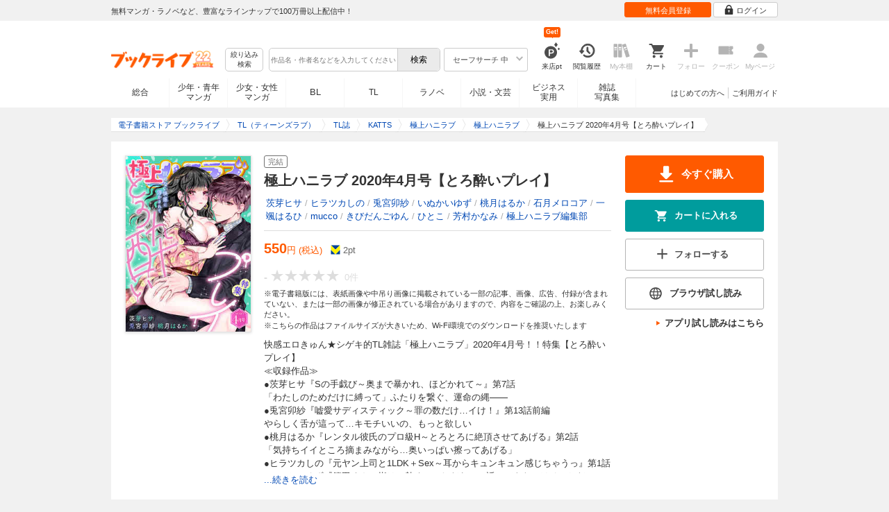

--- FILE ---
content_type: text/html; charset=UTF-8
request_url: https://booklive.jp/product/index/title_id/264455/vol_no/071
body_size: 87645
content:
<!DOCTYPE html>
<html lang="ja" prefix="og: http://ogp.me/ns#">











<head>
<meta charset="utf-8">
<script>dataLayer = [{"view":"pc","isMember":false,"login":"no-login","uaoption":"","email":""}];var container_id='GTM-W7JZP9';</script>
<script>(function(w,d,s,l,i){w[l]=w[l]||[];w[l].push({'gtm.start':
new Date().getTime(),event:'gtm.js'});var f=d.getElementsByTagName(s)[0],
j=d.createElement(s),dl=l!='dataLayer'?'&l='+l:'';j.async=true;j.src=
'https://www.googletagmanager.com/gtm.js?id='+i+dl;f.parentNode.insertBefore(j,f);
})(window,document,'script','dataLayer', container_id );</script>
<!-- Google Analytics Code from --><script type="text/javascript">var _gaq = _gaq || [];var _gaq_click = [["_require","inpage_linkid","\/\/www.google-analytics.com\/plugins\/ga\/inpage_linkid.js"],["_setAccount","UA-41779794-1"],["_setCustomVar",1,"login","no-login",2],["_trackPageview"]];_gaq_click.forEach(function(item) {_gaq.push(item);});(function() {var ga = document.createElement('script'); ga.type = 'text/javascript'; ga.async = true;ga.src = ('https:' == document.location.protocol ? 'https://' : 'http://') + 'stats.g.doubleclick.net/dc.js';var s = document.getElementsByTagName('script')[0]; s.parentNode.insertBefore(ga, s);})();</script><!-- Google Analytics Code to -->
<meta name="google-site-verification" content="n4HkQrdjOf7cC_3_TRrDjG4pQp2CZZOQ9q2Zb0lwA38" />
<meta name="google-site-verification" content="n-FFVGNwHVvIIksoSk47KqsNM_V4E_Qpkd-xHKTzdgw" />
<meta name="google-site-verification" content="cs3osF3WnnvWdbNFvO30X3LXiQ8qiivAWVcCk6BELtg" />
<meta name="msvalidate.01" content="8C42710994D39598AA601B14E2D6A47C" />

<title>極上ハニラブ 2020年4月号【とろ酔いプレイ】 - 茨芽ヒサ/ヒラツカしの - TL(ティーンズラブ)マンガ・無料試し読みなら、電子書籍・コミックストア ブックライブ</title>
<meta content="IE=edge" http-equiv="X-UA-Compatible"/>
        <meta name="keywords" content="極上ハニラブ 2020年4月号【とろ酔いプレイ】,雑誌,TL誌,KATTS,電子書籍,ブックライブ,無料" />
    <meta name="description" content="【試し読み無料】快感エロきゅん★シゲキ的TL雑誌「極上ハニラブ」2020年4月号！！特集【とろ酔いプレイ】
≪収録作品≫
●茨芽ヒサ『Sの手戯び～奥まで暴かれ、ほどかれて～』第7話
「わたしのためだけに縛って」ふたりを繋ぐ、運命の縄――
●兎宮卯紗『嘘愛サディスティック～罪の数だけ…イけ！』第13話前編
やらしく舌が這って…キモチいいの、もっと欲しい
●桃月はるか『レンタル彼氏のプロ級H～とろとろに絶頂させてあげる』第2話
「気持ちイイところ摘まみながら…奥いっぱい擦ってあげる」
●ヒラツカしの『元ヤン上司と1LDK＋Sex～耳からキュンキュン感じちゃうっ』第1話
●いぬかいゆず『篠田くんの指は、熱くてふしだら。～誘ってきたのはそっちだろ？』第1話
●石月メロコア『夜這い先、まちがえました！？～代わりに俺が抱いてやる～』第7話前編
●一颯はるひ『交際0日セックス婚～ミダラな私と彼の事情』第2話
●mucco『溺愛オーシャンズSEX～職人の巧みな技でイク…ッ～』第2話
●きびだんごゆん『抱きつぶすまでやめねぇぞ～凄腕社長のブライダルSEX』第6話
●ひとこ『びしょ濡れレイトショー　上映中はNO発情ッ！』第1話
●芳村かなみ『専属セフレに内定しました。～社長の指示はミダラで巧み～』第3話" />


<link rel="icon" type="image/x-icon" href="/favicon.ico?date=0930" />

<link href="//res.booklive.jp/resources/a/common/css/main_pc.min.css?202512171356" rel="stylesheet">

<link rel="stylesheet" media="all" href="//res.booklive.jp/resources/a/common/css/common_module.css?b0c6c5c2">



<script type="text/javascript">
    var storeName = "booklive";
    var isPC = true;
    var isPCView = true;
    var isHonten = true;
    var isWebView = false;
    var isDocomo = false;
    var isAndroidDevice = false;
    var isLogin = false;
    var isMember = false;
    const isDevelop = false;
            
    var isBlFirstVisit = true;

    var isDocomo = false;

    // アダルトレベル
    // todo: フラグではないのでsafeLevelにリネームすべき
    var isSafeLevel = 1;

    // アダルトレベルロック
    var isSafeLevelLocked = false;

    // タテヨミのできるパージョン3.7.0以上のアプリか判断
    var isTateyomiVersion = false;

        // 会員登録クーポン
    var isRegistrationCouponPopUp = false;
    // LINE連携済み ECI使用中
    var isLineConnected = false;
    var cookieNameStr = 'bl_eci_matching_abtest';
    var validDates = 30;
    var validTimes = validDates * 24 * 3600;
    var abRandom = Math.floor( Math.random() * 10 );
    var cookieValue = (abRandom==9)? 1 : 0;

    // 0:1(非表示):2:3=3:1:3:3
    if(GetCookie(cookieNameStr) == null) {
        if (cookieValue != 1 ) {
            var abRandomNew = Math.floor( Math.random() * 3 );
            if (abRandomNew == 0 ) {
                cookieValue = abRandomNew;
            } else {
                cookieValue = abRandomNew + 1;
            }
        }
        document.cookie = cookieNameStr + '=' + cookieValue + '; path=/; max-age=' + validTimes;
    } else {
        cookieValue = GetCookie(cookieNameStr);
    }

    
    // レコメンドAI比較用cookie付与
    var recommendCookieNameStr = 'recommend_ai_group';
    var recommendCookieValue = Math.floor( Math.random() * 2 );
    if(GetCookie(recommendCookieNameStr) == null) {
        document.cookie = recommendCookieNameStr + '=' + recommendCookieValue + '; path=/; max-age=' + validTimes;
    } else {
        recommendCookieValue = GetCookie(recommendCookieNameStr);
    }

    function GetCookie( name ) {
        var result = null;
        var cookieName = name + '=';
        var allcookies = document.cookie;
        var position = allcookies.indexOf( cookieName );

        if ( position != -1 ) {
            var startIndex = position + cookieName.length;
            var endIndex = allcookies.indexOf( ';', startIndex );
            if( endIndex == -1 ) {
                endIndex = allcookies.length;
            }
            result = decodeURIComponent ( allcookies.substring( startIndex, endIndex ) );
        }
        return result;
    }
</script>

<link rel="canonical" href="https://booklive.jp/product/index/title_id/264455/vol_no/071">


<script type="module" src="//res.booklive.jp/resources/a/dist/common/ToggleMenu.js?9e616344"></script>
<script type="text/javascript" src="//res.booklive.jp/resources/a/pc/common/js/html5.js?8eb020d4"></script>
<script type="text/javascript" src="//res.booklive.jp/resources/a/pc/common/js/jquery.js?ddb84c15"></script>
<script type="text/javascript" src="//res.booklive.jp/resources/a/pc/common/js/common.js?21f42f52"></script>
<script type="text/javascript" src="//res.booklive.jp/resources/a/pc/common/js/header.js?4f040ca1"></script>
<script type="text/javascript" src="//res.booklive.jp/resources/a/pc/common/js/balloon.js?1a3461d4"></script>
<script type="text/javascript" src="//res.booklive.jp/resources/a/pc/common/js/jquery.truncateString.js?10066f36"></script>
<script type="text/javascript" src="//res.booklive.jp/resources/a/pc/common/js/jquery.cookie.js?20a00235"></script>
<script type="text/javascript" src="//res.booklive.jp/resources/a/pc/common/js/jquery.storageapi.min.js?c677411f"></script>
<script type="text/javascript" src="//res.booklive.jp/resources/a/pc/common/js/jquery.highlight-3.js?ca8c3c2c"></script>
<script type="text/javascript" src="//res.booklive.jp/resources/a/pc/common/js/jquery.suggest.js?28742605"></script>
<script type="text/javascript" src="//res.booklive.jp/resources/a/common/js/bl_library.js?2100bdab"></script>
<script type="text/javascript" src="//res.booklive.jp/resources/a/pc/common/js/jquery.md5.js?679687fb"></script>
<script type="text/javascript" src="//res.booklive.jp/resources/a/common/js/ga_eventpush.js?c9cd711a"></script>
<script type="text/javascript" src="//res.booklive.jp/resources/a/sp/common/js/ga_versioncheck.js?b769bd4c"></script>
<script type="text/javascript" src="//res.booklive.jp/resources/a/common/js/ga_pointerdown.js?2ea8ba45"></script>
<script type="text/javascript" src="//res.booklive.jp/resources/a/common/js/toggle.js?781dfcd9"></script>
<script type="text/javascript" src="//res.booklive.jp/resources/a/dist/AutoBackToTop.js?ace2fc63"></script>
<script type="text/javascript" src="//res.booklive.jp/resources/a/common/js/panelSlider.js?fb2f69c7"></script>
<script type="text/javascript" src="//res.booklive.jp/resources/a/common/js/loading.js?15a4b97a"></script>

<script type="text/javascript">
        if (!$.cookie('BL_TRACK')) {
        var hash = $.md5((0 | Math.random() * (1 << 30)) + (0 | Math.random() * (1 << 53 - 30)) * (1 << 30))
        $.cookie('BL_TRACK', hash, { path: '/', expires: 90, secure: true});
    }
</script>
    <meta property="og:site_name" content="ブックライブ" />
<meta property="og:title" content="極上ハニラブ 2020年4月号【とろ酔いプレイ】 | ブックライブ" />
<meta property="og:description" content="快感エロきゅん★シゲキ的TL雑誌「極上ハニラブ」2020年4月号！！特集【とろ酔いプレイ】
≪収録作品≫
●茨芽ヒサ『Sの手戯び～奥まで暴かれ、ほどかれて～』第7話
「わたしのためだけに縛って」ふたりを繋ぐ、運命の縄――
●兎宮卯紗『嘘愛サディスティック～..." />
<meta property="og:image" content="https://res.booklive.jp/264455/071/thumbnail/2L.jpg" />
<meta property="og:url" content="https://booklive.jp/product/index/title_id/264455/vol_no/071" />
<meta property="og:type" content="website" />
<meta name="twitter:card" content="summary_large_image">
<meta name="twitter:title" content="極上ハニラブ 2020年4月号【とろ酔いプレイ】">
<meta name="twitter:description" content="快感エロきゅん★シゲキ的TL雑誌「極上ハニラブ」2020年4月号！！特集【とろ酔いプレイ】
≪収録作品≫
●茨芽ヒサ『Sの手戯び～奥まで暴かれ、ほどかれて～』第7話
「わたしのためだけに縛って...">
<meta name="twitter:image" content="https://res.booklive.jp/264455/071/thumbnail/X.jpg">
<meta name="twitter:data1" content="茨芽ヒサ,ヒラツカしの,兎宮卯紗,いぬかいゆず,桃月はるか,石月メロコア,一颯はるひ,mucco,きびだんごゆん,ひとこ,芳村かなみ,極上ハニラブ編集部">
<meta name="twitter:label1" content="作者">
<meta name="twitter:data2" content="TL誌">
<meta name="twitter:label2" content="ジャンル">
<meta name="twitter:domain" content="booklive.jp">
<meta itemprop="image" content="https://booklive.jp/resources/a/pc/common/images/sns_bllogo.png" />
<link rel="stylesheet" media="all" href="//res.booklive.jp/resources/a/pc/v2/css/product/content.css?4fdbb7c8"><link rel="stylesheet" media="all" href="//res.booklive.jp/resources/a/pc/v2/css/follow/common/follow.css?43c8cda5">
<link rel="stylesheet" media="all" href="//res.booklive.jp/resources/a/pc/v2/css/review/review-name-area.css?19956ee7">
<script type="text/javascript" src="//res.booklive.jp/resources/a/pc/common/js/download.js?626af27f"></script>
<script type="text/javascript" src="//res.booklive.jp/resources/a/pc/v2/js/product/product_review.js?909d8c20"></script>
<script type="text/javascript" src="//res.booklive.jp/resources/a/pc/v2/js/product/common.js?c4e38c43"></script>
<script type="text/javascript" src="//res.booklive.jp/resources/a/pc/v2/js/follow/follow.js?a8e9d0c0"></script>
<script type="text/javascript">
    $(function(e){
        if (window.location.hash == '#_=_'){
            history.replaceState
            ? history.replaceState(null, null, window.location.href.split('#')[0])
            : window.location.hash = '';
        }

                $('#join-confirm_button_1 , #join-confirm_button_3 , #join-confirm_button_2').removeAttr("disabled");
    });
</script>



<script type="text/javascript">
var COOKIE_NAME_LOGIN = "BL_TK";                var COOKIE_NAME_SAFE_SEARCH_LEVEL = "BL_SAFE_SEARCH_LEVEL"; var COOKIE_NAME_AFF_SESSION = "BL_AFF";         var COOKIE_NAME_AD_LANDING = "BL_LAND";var COOKIE_EXPIRE_SAFE_SEARCH_LEVEL = 3650;     var COOKIE_EXPIRE_AFF_SESSION = 7;              var COOKIE_EXPIRE_AD_LANDING = 1800;var COOKIE_VALUE_SAFE_SEARCH_LEVEL_ON = 0;      var COOKIE_VALUE_SAFE_SEARCH_LEVEL_OFF = 1;var AGENCY_COOKIE_VALUE_SEPARATOR = ",";var AGENCY_ID_PARAMS_LIST = {"1" : "params"         ,"2" : "adef"          ,"11" : "ebisAdID"  };$(function(){if (!$.cookie(COOKIE_NAME_LOGIN)) {set_Cookie_Aff();}});function set_Cookie_Aff() {var get_params = GetQueryString();if ($.isEmptyObject(get_params)) {return;}var agency_id;var agency_session_id;for (key in AGENCY_ID_PARAMS_LIST) {if (get_params[AGENCY_ID_PARAMS_LIST[key]]) {agency_id = key;agency_session_id = get_params[AGENCY_ID_PARAMS_LIST[key]];break;}}if (agency_id != null && agency_session_id != null) {var date = new Date();var agency_date = date.getFullYear() + "-" +("0" + (date.getMonth() + 1)).slice(-2) + "-" +("0" + date.getDate()).slice(-2) + " " +("0" + date.getHours()).slice(-2) + ":" +("0" + date.getMinutes()).slice(-2) + ":" +("0" + date.getSeconds()).slice(-2);var agency_cookie_val = agency_id + AGENCY_COOKIE_VALUE_SEPARATOR + agency_session_id + AGENCY_COOKIE_VALUE_SEPARATOR + agency_date;$.cookie(COOKIE_NAME_AFF_SESSION, agency_cookie_val, { path: '/', expires: COOKIE_EXPIRE_AFF_SESSION});}}
</script>


<script>
                
$.recommendKinesis = {data : {type: '1',title_list: [{title_id: '264455',vol_no: '071'}]},config : {url: 'https://recommend.booklive.jp/log'}};
$(function(){
    $(this).recommendKinesis();
});
</script>


</head>
<body id="index">
<noscript><iframe src="https://www.googletagmanager.com/ns.html?id=GTM-W7JZP9" height="0" width="0" style="display:none;visibility:hidden"></iframe></noscript>

<noscript><p class="noscript">ブックライブでは、JavaScriptがOFFになっているとご利用いただけない機能があります。JavaScriptを有効にしてご利用ください。</p></noscript>

    <header id="header" class="">
    <div class="header_top">
        <div class="header_top_inner">
            <p class="header_topmsg">無料マンガ・ラノベなど、豊富なラインナップで100万冊以上配信中！</p>

                        <div class="login_button_wrap ua_click" data-ua="menu">
                                <a class="header_joinbtn" href="/member/mail-input" id="top_button_1"><span>無料会員登録</span></a>
                                <a class="header_loginbtn is-opacity_low" href="/login" id="button_2"><svg class="icon-login"><use xlink:href="/resources/a/common/images/sprite.symbol.svg?7834f34d#icon_login"></svg><span>ログイン</span></a>
            </div>
            
        </div>    </div>    <div class="header_inner">
        <div class="header_main clearfix">
            <div class="header_logo">
                                                            <a href="/" class="logo" id="top_image_1"><img width="148" height="40" alt="ブックライブ" class="site_logo_top" src="//res.booklive.jp/resources/cms/appeal_frame/logo/100077621/bls_22years_logo.png"></a>
                                                </div>            <div class="header_row">
            <div class="header_search">
                <div class="header_search_main clearfix">
                    <div class="header_criteria">
                        <button type="button" onclick="location.href='/search/detail'" class="header_searchbtn refine-search-btn">絞り込み<span class="phrase">検索</span></button>                    </div>
                    <form id="search" method="get" action="/search/keyword" onsubmit="return checkSearch();" data-ua="search">
                        <div class="header_searchbox clearfix">
                            <input type="text" maxlength="200" id="input_search" name="keyword" value="" size="10" placeholder="作品名・作者名などを入力してください" class="input_search_suggest">
                            <input type="submit" value="検索" class="search_btn" id="top_button_6">
                        </div>
                        <div class="header_safe">
    <a href="#" onclick="return false;" class="header_safe_btn icon_right clearfix sl-header_safechoice_b">
        <span class="btn_txt">セーフサーチ 中</span>
        <span class="cssicon-down"></span>
    </a>
        <div class="overflow header_safe_list" style="display:none;">
        <ul>
                        <li><a href="/index/change-safe-search/disp_adult_level/0" onclick="return $.cookie( 'SAFE_SEARCH_LEVEL' , 0, { expires:3650, path:'/' } );" class="sl-header_safelist1">セーフサーチ 強</a></li>
                        <li><a href="/index/change-safe-search/disp_adult_level/1" onclick="return $.cookie( 'SAFE_SEARCH_LEVEL' , 1, { expires:3650, path:'/' } );" class="sl-header_safelist2">セーフサーチ 中</a></li>
                        <li><a href="/index/change-safe-search/disp_adult_level/3" onclick="return $.cookie( 'SAFE_SEARCH_LEVEL' , 3, { expires:3650, path:'/' } );" class="sl-header_safelist3">セーフサーチ OFF</a></li>
                    </ul>
                <div class="about_safeserach"><a href="/page/index/guide/tools#safe"><small>セーフサーチについて</small></a></div>
            </div>
    </div>
                        <input type="hidden" name="use_search_box" value="1">                    </form>
                </div>            </div>
            <ul class="header_tools clearfix ua_click" data-ua="menu-icon">
                                    <li class="header_tools_login_pt"><a href="/my/login-bonus"><svg class="icon-login_pt"><use xlink:href="/resources/a/common/images/sprite.symbol.svg?7834f34d#icon_login_pt"></svg><p>来店pt</p></a><b class="header_tools_num"><span class="bl-visit_pt-num">Get!</span></b></li>
                    <li class="header_tools_watch_history"><a href="/watch-history"><svg class="icon-watchhistory"><use xlink:href="/resources/a/common/images/sprite.symbol.svg?7834f34d#icon_watchhistory"></svg><p>閲覧履歴</p></a></li>
                    <li class="header_tools_mybookshelf disabled"><svg class="icon-bookshelf"><use xlink:href="/resources/a/common/images/sprite.symbol.svg?7834f34d#icon_bookshelf"></svg><p>My本棚</p></li>
                    <li class="header_tools_cart"><a href="/cart" id="top_button_9" class="disable_ua"><svg class="icon-cart"><use xlink:href="/resources/a/common/images/sprite.symbol.svg?7834f34d#icon_cart"></svg><p>カート</p></a></li>
                    <li class="header_tools_keep disabled"><div class="icon-follow"><span class="cssicon-follow_bfr"></span></div><p>フォロー</p></li>
                    <li class="header_tools_coupon disabled"><a href="/feature/index/id/aboutcoupon"><svg class="icon-coupon"><use xlink:href="/resources/a/common/images/sprite.symbol.svg?7834f34d#icon_coupon"></svg><p>クーポン</p></a></li>
                    <li class="header_tools_mypage last disabled"><a href="/my/top"><svg class="icon-mypage"><use xlink:href="/resources/a/common/images/sprite.symbol.svg?7834f34d#icon_mypage"></svg><p>Myページ</p></a></li>
                            </ul>            </div>
                                </div>
        <div class="header_navi clearfix">
            <ul class="header_navi_main clearfix safe_search_1">
                <li class="h_index ua_click" data-ua="tab-sougou">
                                        <a href="/" id="top_button_12">総合</a>
                                    </li>
                <li class="h_mcomic ua_click" data-ua="tab-comic">
                                        <a href="/index/comic" id="top_button_13" >少年・青年<br>マンガ</a>
                                        <ul class="h_navibtn_menu">
                        <li class="gotop"><a href="/index/comic">少年・青年マンガ TOP</a></li>
                                                <li><a href="/search/keyword/g_ids/6"  >少年マンガ</a></li>
                                                <li><a href="/search/keyword/g_ids/5"  >青年マンガ</a></li>
                                                <li><a href="/search/keyword/g_ids/3058"  >少年マンガ誌</a></li>
                                                <li><a href="/search/keyword/g_ids/3059"  >青年マンガ誌</a></li>
                                            </ul>
                </li>
                <li class="h_fcomic ua_click" data-ua="tab-comicf">
                                        <a href="/index/comicf" id="top_button_14" >少女・女性<br>マンガ</a>
                                        <ul class="h_navibtn_menu">
                        <li class="gotop"><a href="/index/comicf">少女・女性マンガ TOP</a></li>
                                                <li><a href="/search/keyword/g_ids/1"  >少女マンガ</a></li>
                                                <li><a href="/search/keyword/g_ids/2"  >女性マンガ</a></li>
                                                <li><a href="/search/keyword/g_ids/3060"  >少女マンガ誌</a></li>
                                                <li><a href="/search/keyword/g_ids/3061"  >女性マンガ誌</a></li>
                                            </ul>
                </li>
                                <li class="h_boyslove ua_click" data-ua="tab-boyslove">
                                        <a class="englishtxt" href="/index/boyslove" id="top_button_20">BL</a>
                                        <ul class="h_navibtn_menu">
                        <li class="gotop"><a href="/index/boyslove">BL TOP</a></li>
                                                <li><a href="/search/keyword/g_ids/3"  >BLマンガ</a></li>
                                                <li><a href="/search/keyword/g_ids/1008"  >BL小説</a></li>
                                                <li><a href="/search/keyword/g_ids/3094"  >BL誌</a></li>
                                            </ul>
                </li>
                <li class="h_teenslove ua_click" data-ua="tab-teenslove">
                                        <a href="/index/teenslove">TL</a>
                                        <ul class="h_navibtn_menu">
                        <li class="gotop"><a href="/index/teenslove">TL TOP</a></li>
                                                <li><a href="/search/keyword/g_ids/7"  >TLマンガ</a></li>
                                                <li><a href="/search/keyword/g_ids/1006"  >TL小説</a></li>
                                                <li><a href="/search/keyword/g_ids/3093"  >TL誌</a></li>
                                            </ul>
                </li>
                                <li class="h_lightnovel ua_click" data-ua="tab-lightnovel">
                                        <a href="/index/lightnovel" id="top_button_15" >ラノベ</a>
                                        <ul class="h_navibtn_menu">
                        <li class="gotop"><a href="/index/lightnovel">ラノベ TOP</a></li>
                                                <li><a href="/search/keyword/g_ids/14"  >男性向けライトノベル</a></li>
                                                <li><a href="/search/keyword/g_ids/3062"  >女性向けライトノベル</a></li>
                                            </ul>
                </li>
                <li class="h_book ua_click" data-ua="tab-book">
                                        <a href="/index/book" id="top_button_16" >小説・文芸</a>
                                        <ul class="h_navibtn_menu">
                        <li class="gotop"><a href="/index/book">小説・文芸 TOP</a></li>
                                                <li><a href="/search/keyword/g_ids/10"  >小説</a></li>
                                                <li><a href="/search/keyword/g_ids/12"  >歴史・時代</a></li>
                                                <li><a href="/search/keyword/g_ids/13"  >SF・ファンタジー</a></li>
                                                <li><a href="/search/keyword/g_ids/17"  >ノンフィクション</a></li>
                                                <li><a href="/search/keyword/g_ids/22"  >エッセイ・紀行</a></li>
                                                <li><a href="/search/keyword/g_ids/15"  >ハーレクイン・ロマンス小説</a></li>
                                                <li><a href="/search/keyword/g_ids/1040"  >児童書</a></li>
                                                <li><a href="/search/keyword/g_ids/1057"  >文芸誌</a></li>
                                            </ul>
                </li>
                <li class="h_business ua_click" data-ua="tab-business">
                                        <a href="/index/business" id="top_button_17" >ビジネス<br>実用</a>
                                        <ul class="h_navibtn_menu">
                        <li class="gotop"><a href="/index/business">ビジネス・実用 TOP</a></li>
                                                                                    <li><a href="/search/keyword/g_ids/1023"  >社会・政治</a></li>
                                                                                                                <li><a href="/search/keyword/g_ids/16"  >ビジネス・経済</a></li>
                                                                                                                <li><a href="/search/keyword/g_ids/1029"  >IT・コンピュータ</a></li>
                                                                                                                <li><a href="/search/keyword/g_ids/18"  >趣味・実用</a></li>
                                                                                                                <li><a href="/search/keyword/g_ids/1031"  >スポーツ・アウトドア</a></li>
                                                                                                                <li><a href="/search/keyword/g_ids/1036"  >暮らし・健康・美容</a></li>
                                                                                                                <li><a href="/search/keyword/g_ids/1039"  >旅行ガイド・旅行会話</a></li>
                                                                                                                <li><a href="/search/keyword/g_ids/19"  >雑学・エンタメ</a></li>
                                                                                                                <li><a href="/search/keyword/g_ids/20"  >学術・語学</a></li>
                                                                        </ul>
                </li>
                <li class="h_magazine ua_click" data-ua="tab-magazinephoto">
                                        <a href="/index/magazine" id="top_button_18" >雑誌<br>写真集</a>
                                        <ul class="h_navibtn_menu">
                        <li class="gotop"><a href="/index/magazine">雑誌 TOP</a></li>
                                                <li><a href="/search/keyword/g_ids/26?sort=t2"  >ニュース・ビジネス・総合</a></li>
                                                <li><a href="/search/keyword/g_ids/29?sort=t2"  >趣味・スポーツ・トレンド</a></li>
                                                <li><a href="/search/keyword/g_ids/27?sort=t2"  >男性誌・女性誌</a></li>
                                                <li class="gotop"><a href="/index/magazine">写真集 TOP</a></li>
                                                                                    <li><a href="/search/keyword/g_ids/23"  >アイドル・女優</a></li>
                                                                                                                <li><a href="/search/keyword/g_ids/24"  >グラビア</a></li>
                                                                                                                                                                                                                                <li><a href="/search/keyword/g_ids/34"  >男性モデル</a></li>
                                                                                                                <li><a href="/search/keyword/g_ids/33"  >動物</a></li>
                                                                                                                <li><a href="/search/keyword/g_ids/32"  >風景、その他</a></li>
                                                                        </ul>
                </li>
                            </ul>
                        <ul class="header_navi_sub clearfix">                                    <li class="last-child ua_click" data-ua="guide-text"><a href="/page/index/guide/top" id="top_link_5" >ご利用ガイド</a></li>
                                        <li class="ua_click" data-ua="beginner-text"><a href="/page/index/id/beginner" id="top_link_9" >はじめての方へ</a></li>
                                                </ul>
                    </div>    </div></header>

            <script>
                            var is_direct = false;
                        $(function () {
                $("#review_average_star").rateYo({
                    rating: 0,
                    starWidth: "18px",
                    spacing: "2px",
                    normalFill: "#DDD",
                    ratedFill: "#FA0",
                    readOnly: true
                });
            });
        </script>

                        
        <div id="container">
            <div id="container_inner">
                                
<script type="application/ld+json">
{
    "@context": "https://schema.org",
    "@type": "Product",
    "@id": "https://booklive.jp/product/index/title_id/264455/vol_no/071",
    "name": "極上ハニラブ 2020年4月号【とろ酔いプレイ】",
    "image": "https://res.booklive.jp/264455/071/thumbnail/2L.jpg",
    "description": "快感エロきゅん★シゲキ的TL雑誌「極上ハニラブ」2020年4月号！！特集【とろ酔いプレイ】
≪収録作品≫
●茨芽ヒサ『Sの手戯び～奥まで暴かれ、ほどかれて～』第7話
「わたしのためだけに縛って」ふたりを繋ぐ、運命の縄――
●兎宮卯紗『嘘愛サディスティック～罪の数だけ…イけ！』第13話前編
やらしく舌が這って…キモチいいの、もっと欲しい
●桃月はるか『レンタル彼氏のプロ級H～とろとろに絶頂させてあげる』第2話
「気持ちイイところ摘まみながら…奥いっぱい擦ってあげる」
●ヒラツカしの『元ヤン上司と1LDK＋Sex～耳からキュンキュン感じちゃうっ』第1話
●いぬかいゆず『篠田くんの指は、熱くてふしだら。～誘ってきたのはそっちだろ？』第1話
●石月メロコア『夜這い先、まちがえました！？～代わりに俺が抱いてやる～』第7話前編
●一颯はるひ『交際0日セックス婚～ミダラな私と彼の事情』第2話
●mucco『溺愛オーシャンズSEX～職人の巧みな技でイク…ッ～』第2話
●きびだんごゆん『抱きつぶすまでやめねぇぞ～凄腕社長のブライダルSEX』第6話
●ひとこ『びしょ濡れレイトショー　上映中はNO発情ッ！』第1話
●芳村かなみ『専属セフレに内定しました。～社長の指示はミダラで巧み～』第3話",
    "category": "TL誌",
    "brand": {
        "@type": "Brand",
        "name": "KATTS"
    },
    "isBasedOn": {
        "@type":"Book",
        "@id": "https://booklive.jp/product/index/title_id/264455/vol_no/071",
        "url" : "https://booklive.jp/product/index/title_id/264455/vol_no/071",
        "name" : "極上ハニラブ 2020年4月号【とろ酔いプレイ】",
        "image" : "https://res.booklive.jp/264455/071/thumbnail/2L.jpg",
        "description" : "快感エロきゅん★シゲキ的TL雑誌「極上ハニラブ」2020年4月号！！特集【とろ酔いプレイ】
≪収録作品≫
●茨芽ヒサ『Sの手戯び～奥まで暴かれ、ほどかれて～』第7話
「わたしのためだけに縛って」ふたりを繋ぐ、運命の縄――
●兎宮卯紗『嘘愛サディスティック～罪の数だけ…イけ！』第13話前編
やらしく舌が這って…キモチいいの、もっと欲しい
●桃月はるか『レンタル彼氏のプロ級H～とろとろに絶頂させてあげる』第2話
「気持ちイイところ摘まみながら…奥いっぱい擦ってあげる」
●ヒラツカしの『元ヤン上司と1LDK＋Sex～耳からキュンキュン感じちゃうっ』第1話
●いぬかいゆず『篠田くんの指は、熱くてふしだら。～誘ってきたのはそっちだろ？』第1話
●石月メロコア『夜這い先、まちがえました！？～代わりに俺が抱いてやる～』第7話前編
●一颯はるひ『交際0日セックス婚～ミダラな私と彼の事情』第2話
●mucco『溺愛オーシャンズSEX～職人の巧みな技でイク…ッ～』第2話
●きびだんごゆん『抱きつぶすまでやめねぇぞ～凄腕社長のブライダルSEX』第6話
●ひとこ『びしょ濡れレイトショー　上映中はNO発情ッ！』第1話
●芳村かなみ『専属セフレに内定しました。～社長の指示はミダラで巧み～』第3話",
        "author": [
                                                {
                        "@type": "Person",
                        "name": "茨芽ヒサ,ヒラツカしの,兎宮卯紗,いぬかいゆず,桃月はるか,石月メロコア,一颯はるひ,mucco,きびだんごゆん,ひとこ,芳村かなみ,極上ハニラブ編集部"
                    }                                    ],
        "brand": {
            "@type": "Organization",
            "name": "KATTS"
        }
    },

    
    
    "offers": {
        "@type": "Offer",
        "url": "https://booklive.jp/product/index/title_id/264455/vol_no/071",
        "availability": "https://schema.org/InStock",
        "price": "550",
        "priceCurrency": "JPY",
        "seller": {
            "@type": "Organization",
            "name": "BookLive",
            "logo": "https://booklive.jp/resources/a/pc/common/images/picture_logo_booklive.png",
            "url": "https://booklive.jp/",
            "sameAs": "https://twitter.com/BookLive_PR"
        }
    },
    "potentialAction":{
        "@type":"ReadAction",
        "target":{
            "@type":"EntryPoint",
            "urlTemplate":"https://booklive.jp/product/index/title_id/264455/vol_no/071",
            "actionPlatform":[
            "https://schema.org/DesktopWebPlatform",
            "https://schema.org/MobileWebPlatform",
            "https://schema.org/AndroidPlatform",
            "https://schema.org/IOSPlatform"
            ]
        },
        "expectsAcceptanceOf":{
            "@type":"Offer",
            "category": "purchase",
            "priceCurrency":"JPY",
            "price":"550",
            "eligibleRegion" : {
                "@type":"Country",
                "name":"JP"
            },
            "availability": "https://schema.org/InStock"
        }
    }
}
</script>


                                    <div id="breadcrumb" itemscope itemtype="http://schema.org/BreadcrumbList"><ul><li itemprop="itemListElement" itemscope itemtype="http://schema.org/ListItem"><span><a href="/" itemprop="item"><span itemprop="name">電子書籍ストア ブックライブ</span></a></span><meta itemprop="position" content="1" /></li><li itemprop="itemListElement" itemscope itemtype="http://schema.org/ListItem"><span><a href="/index/teenslove" itemprop="item"><span itemprop="name">TL（ティーンズラブ）</span></a></span><meta itemprop="position" content="2" /></li><li itemprop="itemListElement" itemscope itemtype="http://schema.org/ListItem"><span><a href="/search/keyword/g_ids/3093" itemprop="item"><span itemprop="name">TL誌</span></a></span><meta itemprop="position" content="3" /></li><li itemprop="itemListElement" itemscope itemtype="http://schema.org/ListItem"><span><a href="/search/keyword/g_ids/3093/p_ids/464" itemprop="item"><span itemprop="name">KATTS</span></a></span><meta itemprop="position" content="4" /></li><li itemprop="itemListElement" itemscope itemtype="http://schema.org/ListItem"><span><a href="/search/keyword/g_ids/3093/p_ids/464/k_ids/945" itemprop="item"><span itemprop="name">極上ハニラブ</span></a></span><meta itemprop="position" content="5" /></li><li itemprop="itemListElement" itemscope itemtype="http://schema.org/ListItem"><span><a href="/product/index/title_id/264455/vol_no/166" itemprop="item"><span class="book_title" itemprop="name">極上ハニラブ</span></a></span><meta itemprop="position" content="6" /></li><li class="contents" itemprop="itemListElement" itemscope itemtype="http://schema.org/ListItem"><span><div><span class="book_title" itemprop="name">極上ハニラブ 2020年4月号【とろ酔いプレイ】</span></div></span><meta itemprop="position" content="7" /></li></ul></div>

                
                                                        <div id="product_detail_area">
    <div class="product_main_area">
        <div id="product_area1">
            <div class="product_image">
                <img src="https://res.booklive.jp/264455/071/thumbnail/2L.jpg" alt="極上ハニラブ 2020年4月号【とろ酔いプレイ】">
            </div>
            <div class="product_info">
                <div class="product_topic_area">
                    
                                        <ul class="product_topic">
                        <li class=""><span>完結</span></li>
                    </ul>
                </div>

                <h1 id="product_display_1" >極上ハニラブ 2020年4月号【とろ酔いプレイ】</h1>
                <div class="meta">
                    <dl class="author">
                                            <dd class="multiple_links"><a href="/focus/author/a_id/111173">茨芽ヒサ</a> / <a href="/focus/author/a_id/251966">ヒラツカしの</a> / <a href="/focus/author/a_id/290177">兎宮卯紗</a> / <a href="/focus/author/a_id/242263">いぬかいゆず</a> / <a href="/focus/author/a_id/2710">桃月はるか</a> / <a href="/focus/author/a_id/251143">石月メロコア</a> / <a href="/focus/author/a_id/236360">一颯はるひ</a> / <a href="/focus/author/a_id/57939">mucco</a> / <a href="/focus/author/a_id/205077">きびだんごゆん</a> / <a href="/focus/author/a_id/124073">ひとこ</a> / <a href="/focus/author/a_id/135192">芳村かなみ</a> / <a href="/focus/author/a_id/243147">極上ハニラブ編集部</a></dd>
                                        </dl>

                    <table class="product_price_data">
                                                    <tr class="main_price">
                                                                <td><span id="product_display_6" class="big_price_font">550</span><span class="include_tax font_bl">円 (税込)</span></td>
                                                            </tr>
                                                <!-- T_point -->
                        <tr class="product_point_area">
                            <td>
                                <div class="Tpoint">
                                    <p><svg class="icon-tpoint"><use xlink:href="/resources/a/common/images/sprite.symbol.svg?7834f34d#t-point"></svg></p>
                                    <p><span id="product_display_8">2</span>pt</p>
                                </div>
                            </td>
                        </tr>
                    </table>
                    
                    <!-- ***** ☆ ***** -->
                    <div class="product_review_box">
                        <div class="product_review_star_wrap">
                                                            <span class="review_kan_average no_review">-</span>
                                                        <div id="review_average_star"></div>
                        </div>
                        <div class="product_review_count_wrap">
                                                            <span class="review_count review_count_area no_review">0件</span>
                                                    </div>
                    </div>

                    
                    
                                        
                    
                    <div class="product_warnings">
                        
                                                    <p class="product_cart_caption">※電子書籍版には、表紙画像や中吊り画像に掲載されている一部の記事、画像、広告、付録が含まれていない、または一部の画像が修正されている場合がありますので、内容をご確認の上、お楽しみください。</p>
                                                <p class="unsupported">※こちらの作品はファイルサイズが大きいため、Wi-Fi環境でのダウンロードを推奨いたします</p>



                                            </div>
                </div><!-- /meta -->

                                <div id="product_summary" class="section_content">
                    <p class="reading_txt product_description is-fold">快感エロきゅん★シゲキ的TL雑誌「極上ハニラブ」2020年4月号！！特集【とろ酔いプレイ】<br /> ≪収録作品≫<br /> ●茨芽ヒサ『Sの手戯び～奥まで暴かれ、ほどかれて～』第7話<br /> 「わたしのためだけに縛って」ふたりを繋ぐ、運命の縄――<br /> ●兎宮卯紗『嘘愛サディスティック～罪の数だけ…イけ！』第13話前編<br /> やらしく舌が這って…キモチいいの、もっと欲しい<br /> ●桃月はるか『レンタル彼氏のプロ級H～とろとろに絶頂させてあげる』第2話<br /> 「気持ちイイところ摘まみながら…奥いっぱい擦ってあげる」<br /> ●ヒラツカしの『元ヤン上司と1LDK＋Sex～耳からキュンキュン感じちゃうっ』第1話<br /> ●いぬかいゆず『篠田くんの指は、熱くてふしだら。～誘ってきたのはそっちだろ？』第1話<br /> ●石月メロコア『夜這い先、まちがえました！？～代わりに俺が抱いてやる～』第7話前編<br /> ●一颯はるひ『交際0日セックス婚～ミダラな私と彼の事情』第2話<br /> ●mucco『溺愛オーシャンズSEX～職人の巧みな技でイク…ッ～』第2話<br /> ●きびだんごゆん『抱きつぶすまでやめねぇぞ～凄腕社長のブライダルSEX』第6話<br /> ●ひとこ『びしょ濡れレイトショー 上映中はNO発情ッ！』第1話<br /> ●芳村かなみ『専属セフレに内定しました。～社長の指示はミダラで巧み～』第3話</p>
                    <a id="read_more" class="readmore_link reading_txt" href="javascript:void(0)">...続きを読む</a>
                </div>
            </div>
        </div><!-- /product_area1 -->

        <div class="product_actions">
            <ul class="main_actions">
                                                                                                                                    <li>    <a href="/purchase/product/title_id/264455/vol_no/071" class="btn_module buy_action large" onmousedown="window._gaq.push(['_trackEvent', 'bl_productParchase', 'Click', 'add']);" >
        <svg class="dl_icon">
            <use xlink:href="/resources/a/common/images/sprite.symbol.svg?7834f34d#icon_dl">
        </svg>
        <span>今すぐ購入</span>
    </a>

</li>
                        
                                                <li>                        <a href="#" onclick="return false;" class="cart_action cart_in bl-cart bl-cart-url btn_module " data-title="264455" data-vol="071" data-page-name="product-index">
                <svg class="cart_icon">
                    <use xlink:href="/resources/a/common/images/sprite.symbol.svg?7834f34d#icon_cart">
                </svg>
                <span class="bl-cart-text">カートに入れる</span>
            </a>
            

</li>
                                    
                                                                                            <li>    <a href="javascript:return false;" class="js_follow_title js-follow keep_action keep_off btn_module follow_btn_l" data-title="264455" data-page-name="product-index" data-follow="title_follow_2">
                    <span class="cssicon-follow_bfr"></span>
            <span class="cssicon-follow_aft"></span>
                <span class="js-follow-text">フォローする</span>
    </a>

</li>
                
                                    <li class="browser_reader">
                                                                                                                                        <a href="javascript:return false;" class="bl-bviewer bl-tachiyomi_action btn_module tachiyomi_btn sl-bstand_b" data-title="264455" data-vol="071" onclick="window._gaq.push(['_trackEvent', 'sample_btn_binb', 'Click', '雑誌']);">
            <svg class="browser_icon">
                <use xlink:href="/resources/a/common/images/sprite.symbol.svg?7834f34d#icon_browser">
            </svg>
            <span>ブラウザ試し読み</span>
        </a>
    
                    </li>

                                                                        <li>
                                <p class="link_right">
                                    <a href="javascript:void(0);" class="bl-browse or_trilink" data-title="264455" data-vol="071" data-sample="1"><span>アプリ試し読みはこちら</span></a>
                                </p>
                            </li>
                                                            
                                                            </ul>
        </div>
    </div>
</div><!-- /product_detail_area -->
                
                                <div id="product_detailed_information">
            <a class="commonjs_collapsible collapsible_toggle_btn on book_info" href="#" data-target="book_info">
            <h3 class="collapsible_toggle_text">詳しい情報を見る</h3>
            <div class="icon-collapsible">
                <span class="cssicon-arrow arrow_updown"></span>
            </div>
        </a>
        <div class="detail_area mb00" id="book_info">
        <div id="product_field" class="product_field">
            <div class="product_specs">
                <ul class="product_data">
                    <li>
                        <dl>
                            <dt class="first">カテゴリ</dt>
                            <dd class="colon">：</dd>
                            <dd><a href="/index/teenslove">TL</a></dd>
                        </dl>
                    </li>
                    <li>
                        <dl>
                            <dt>ジャンル</dt>
                            <dd class="colon">：</dd>
                            <dd><a href="/search/keyword/g_ids/3093"><span content="TL誌">TL誌</span></a></dd>
                        </dl>
                    </li>
                    <li>
                        <dl>
                            <dt>出版社</dt>
                            <dd class="colon">：</dd>
                            <dd><a href="/search/keyword/p_ids/464">KATTS</a></dd>
                        </dl>
                    </li>
                                        <li>
                        <dl>
                            <dt>掲載誌・レーベル</dt>
                            <dd class="colon">：</dd>
                            <dd><a href="/search/keyword/k_ids/945">極上ハニラブ</a></dd>
                        </dl>
                    </li>
                                                                                <li>
                        <dl>
                            <dt>ページ数</dt>
                            <dd class="colon">：</dd>
                            <dd>284ページ</dd>
                        </dl>
                    </li>
                                        <li>
                        <dl>
                            <dt>電子版発売日</dt>
                            <dd class="colon">：</dd>
                            <dd>2020年04月03日</dd>
                        </dl>
                    </li>
                                        <li>
                        <dl>
                            <dt>コンテンツ形式</dt>
                            <dd class="colon">：</dd>
                            <dd>EPUB</dd>
                        </dl>
                    </li>
                                                            <li>
                        <dl>
                            <dt>サイズ(目安)</dt>
                            <dd class="colon">：</dd>
                            <dd>238MB</dd>
                        </dl>
                    </li>
                                    </ul>
            </div>

                    </div>

                <div class="tags_area">
            <ul>
                                            <li><a href="/search/keyword/tag_ids/131822"><span>ブックライブオリジナル(TL)</span></a></li>
                                <li><a href="/search/keyword/tag_ids/102004"><span>雑誌･アンソロジー(TL)</span></a></li>
                                        </ul>
        </div><!--=========== /header_search_keyword ============-->
        
        <div id="eci_product_pc_official_link"></div>
        <div id="eci_product_pc_movie"></div>
    </div>

    <div id="product_supported_devices_area">
        <div class="detail_area">
                        <a class="commonjs_collapsible collapsible_toggle_btn on" href="#" data-target="supported_devices_above">
                <h3 class="collapsible_toggle_text">閲覧環境</h3>
                                <div class="icon-collapsible">
                    <span class="cssicon-arrow arrow_updown"></span>
                </div>
            </a>
            <div class="section_content pb20" id="supported_devices_above">
                <div class="supported_wrap mb10">
                                            <ul>
                            <li>【閲覧できる環境】</li>
                            <li class="">・ブックライブ for Windows PC（アプリ）</li>
                            <li class="">・ブックライブ for iOS（アプリ）</li>
                            <li class="">・ブックライブ for Android（アプリ）</li>
                            <li class="">・ブックライブ PLUS for Android（アプリ）</li>
                            <li class="">・ブラウザビューア</li>
                        </ul>
                                                            </div>
                                <p class="font_attention">※アプリの閲覧環境は最新バージョンのものです。</p>
                            </div>
        </div>
    </div>
</div>


                                
<!-- ===== product_series/ ===== -->
    <div class="heading_title">
        <h2 class="mb00 middle">
            極上ハニラブ&nbsp;のシリーズ作品
        </h2>
    </div>
    <div class="detail_area clearfix ua_click pt00" id="slide_up_top" data-ua="series">
        
        <div class="series_list_area">
    <div class="series_list_top">
                                            <!-- ページ送り -->
        <span class="series_list_top_pager"><div class="pager_sp_above"><div class="page_number"><span>1～166件目</span>&nbsp;/&nbsp;<span>166件</span></div></div></span>
        <!-- ページ送り/ -->
    </div>

    <div class="list_area mb20">
        <div class="list_area_inner search_item_list">
                                            <ul>

                                    <li class="item">
                        <div class="series_list_book">
                            <div class="picture"><a href="/product/index/title_id/264455/vol_no/166"><img src="https://res.booklive.jp/264455/166/thumbnail/M.jpg" alt="極上ハニラブ 2025年11月号" id="search_image_1" loading="lazy"></a></div>
                        </div>
                        <div class="series_list_detail">
                            <div class="title_area">
                                                                                                    
                                                                    <div class="product_series_tag tag_left mb10"><span>完結</span></div>
                                                                <div class="title">
                                    <div class="detail txt_ellipsis">
                                        <h3 class="inline"><a href="/product/index/title_id/264455/vol_no/166" class="sl-title1">極上ハニラブ 2025年11月号</a></h3>
                                    </div>
                                </div><!--/.title-->
                                                                <div class="series_price_area">
                                                                        <div class="retail_price_area">
                                        <span>550円 (税込)</span>
                                    </div>
                                                                    </div>
                                                                <div class="detail multi_line_txt multi_line_ellipsis">
                                快感エロきゅん★TL雑誌「極上ハニラブ」2025年11月号！！
≪収録作品≫
●アテカ『眠れぬ獣が乱すシーツ～僕は君だけが欲しい～』第14話
●高梁たかし『快感∞無限ループ～憧れの上司とドえろい夢でつながって～』第10話
●綴『嘘つきな指先～シーツの中では恋人のように～』第12話
●半田96『調香師とワケあり令嬢の官能時間～その香りが甘くミダラに私を誘う～』第13話
●シリ崎『今日、嘘からはじめます～純情チャラ男の我慢は限界～』第12話
●麻生くま『Dr.一ノ瀬はいつも弱いトコを突く。』第18話
●榎木やつこ『最愛の部長は紳士でヤラしい』第16話
●榎木やつこ『最愛の部長は紳士でヤラしい』第17話
                                </div>
                            </div>
                            <div class="button_area">
                                <div class="buttons">
                                                                                                                                                                                                                                                                                                        <a href="#" onclick="return false;" class="cart_action cart_in bl-cart bl-cart-url btn_module small sl-cart_b1" data-title="264455" data-vol="166" data-page-name="product-index">
                <svg class="cart_icon">
                    <use xlink:href="/resources/a/common/images/sprite.symbol.svg?7834f34d#icon_cart">
                </svg>
                <span class="bl-cart-text">カートに入れる</span>
            </a>
            


                                                                                                                                            <a href="javascript:return false;" class="bl-bviewer btn_module tachiyomi_btn small tachiyomi_action sl-bstand_b1" data-title="264455" data-vol="166" data-page-name="product-index">
            <svg class="browser_icon">
                <use xlink:href="/resources/a/common/images/sprite.symbol.svg?7834f34d#icon_browser">
            </svg>
            <span>試し読み</span>
        </a>
    
                                                                                                                                            </div>
                            </div>
                        </div><!--/.right-->
                    </li>
                                                                <li class="item">
                        <div class="series_list_book">
                            <div class="picture"><a href="/product/index/title_id/264455/vol_no/165"><img src="https://res.booklive.jp/264455/165/thumbnail/M.jpg" alt="極上ハニラブ 2025年10月号" id="search_image_2" loading="lazy"></a></div>
                        </div>
                        <div class="series_list_detail">
                            <div class="title_area">
                                                                                                    
                                                                    <div class="product_series_tag tag_left mb10"><span>完結</span></div>
                                                                <div class="title">
                                    <div class="detail txt_ellipsis">
                                        <h3 class="inline"><a href="/product/index/title_id/264455/vol_no/165" class="sl-title2">極上ハニラブ 2025年10月号</a></h3>
                                    </div>
                                </div><!--/.title-->
                                                                <div class="series_price_area">
                                                                        <div class="retail_price_area">
                                        <span>550円 (税込)</span>
                                    </div>
                                                                    </div>
                                                                <div class="detail multi_line_txt multi_line_ellipsis">
                                快感エロきゅん★TL雑誌「極上ハニラブ」2025年10月号！！
≪収録作品≫
●ぽぬ『淡泊オトコの性欲は獰猛～やっかいな溺愛にずぶずぶ…っ』第8話
●高梁たかし『快感∞無限ループ～憧れの上司とドえろい夢でつながって～』第9話
●綴『嘘つきな指先～シーツの中では恋人のように～』第11話
●久遠ぴたごん『野崎くんの執着愛は、熱くておっきい。～甘くミダラな同棲Sex～』第4話
●シリ崎『今日、嘘からはじめます～純情チャラ男の我慢は限界～』第11話
●麻生くま『Dr.一ノ瀬はいつも弱いトコを突く。』第17話
●榎木やつこ『最愛の部長は紳士でヤラしい』第14話
●榎木やつこ『最愛の部長は紳士でヤラしい』第15話
                                </div>
                            </div>
                            <div class="button_area">
                                <div class="buttons">
                                                                                                                                                                                                                                                                                                        <a href="#" onclick="return false;" class="cart_action cart_in bl-cart bl-cart-url btn_module small sl-cart_b2" data-title="264455" data-vol="165" data-page-name="product-index">
                <svg class="cart_icon">
                    <use xlink:href="/resources/a/common/images/sprite.symbol.svg?7834f34d#icon_cart">
                </svg>
                <span class="bl-cart-text">カートに入れる</span>
            </a>
            


                                                                                                                                            <a href="javascript:return false;" class="bl-bviewer btn_module tachiyomi_btn small tachiyomi_action sl-bstand_b2" data-title="264455" data-vol="165" data-page-name="product-index">
            <svg class="browser_icon">
                <use xlink:href="/resources/a/common/images/sprite.symbol.svg?7834f34d#icon_browser">
            </svg>
            <span>試し読み</span>
        </a>
    
                                                                                                                                            </div>
                            </div>
                        </div><!--/.right-->
                    </li>
                                                                <li class="item">
                        <div class="series_list_book">
                            <div class="picture"><a href="/product/index/title_id/264455/vol_no/164"><img src="https://res.booklive.jp/264455/164/thumbnail/M.jpg" alt="極上ハニラブ 2025年9月号" id="search_image_3" loading="lazy"></a></div>
                        </div>
                        <div class="series_list_detail">
                            <div class="title_area">
                                                                                                    
                                                                    <div class="product_series_tag tag_left mb10"><span>完結</span></div>
                                                                <div class="title">
                                    <div class="detail txt_ellipsis">
                                        <h3 class="inline"><a href="/product/index/title_id/264455/vol_no/164" class="sl-title3">極上ハニラブ 2025年9月号</a></h3>
                                    </div>
                                </div><!--/.title-->
                                                                <div class="series_price_area">
                                                                        <div class="retail_price_area">
                                        <span>550円 (税込)</span>
                                    </div>
                                                                    </div>
                                                                <div class="detail multi_line_txt multi_line_ellipsis">
                                快感エロきゅん★TL雑誌「極上ハニラブ」2025年9月号！！
≪収録作品≫
●アテカ『眠れぬ獣が乱すシーツ～僕は君だけが欲しい～』第13話
●高梁たかし『快感∞無限ループ～憧れの上司とドえろい夢でつながって～』第8話
●綴『嘘つきな指先～シーツの中では恋人のように～』第10話
●半田96『調香師とワケあり令嬢の官能時間～その香りが甘くミダラに私を誘う～』第12話
●miori『暴いてやんよ、お前のイキ顔。～同居人はレンズ越しに奥まで貫く～』第11話
●麻生くま『Dr.一ノ瀬はいつも弱いトコを突く。』第16話
●榎木やつこ『最愛の部長は紳士でヤラしい』第13話
                                </div>
                            </div>
                            <div class="button_area">
                                <div class="buttons">
                                                                                                                                                                                                                                                                                                        <a href="#" onclick="return false;" class="cart_action cart_in bl-cart bl-cart-url btn_module small sl-cart_b3" data-title="264455" data-vol="164" data-page-name="product-index">
                <svg class="cart_icon">
                    <use xlink:href="/resources/a/common/images/sprite.symbol.svg?7834f34d#icon_cart">
                </svg>
                <span class="bl-cart-text">カートに入れる</span>
            </a>
            


                                                                                                                                            <a href="javascript:return false;" class="bl-bviewer btn_module tachiyomi_btn small tachiyomi_action sl-bstand_b3" data-title="264455" data-vol="164" data-page-name="product-index">
            <svg class="browser_icon">
                <use xlink:href="/resources/a/common/images/sprite.symbol.svg?7834f34d#icon_browser">
            </svg>
            <span>試し読み</span>
        </a>
    
                                                                                                                                            </div>
                            </div>
                        </div><!--/.right-->
                    </li>
                                                                <li class="item">
                        <div class="series_list_book">
                            <div class="picture"><a href="/product/index/title_id/264455/vol_no/163"><img src="https://res.booklive.jp/264455/163/thumbnail/M.jpg" alt="極上ハニラブ 2025年8月号" id="search_image_4" loading="lazy"></a></div>
                        </div>
                        <div class="series_list_detail">
                            <div class="title_area">
                                                                                                    
                                                                    <div class="product_series_tag tag_left mb10"><span>完結</span></div>
                                                                <div class="title">
                                    <div class="detail txt_ellipsis">
                                        <h3 class="inline"><a href="/product/index/title_id/264455/vol_no/163" class="sl-title4">極上ハニラブ 2025年8月号</a></h3>
                                    </div>
                                </div><!--/.title-->
                                                                <div class="series_price_area">
                                                                        <div class="retail_price_area">
                                        <span>550円 (税込)</span>
                                    </div>
                                                                    </div>
                                                                <div class="detail multi_line_txt multi_line_ellipsis">
                                快感エロきゅん★TL雑誌「極上ハニラブ」2025年8月号！！
≪収録作品≫
●アテカ『眠れぬ獣が乱すシーツ～僕は君だけが欲しい～』第12話
●久遠ぴたごん『野崎くんの執着愛は、熱くておっきい。～甘くミダラな同棲Sex～』第3話
●綴『嘘つきな指先～シーツの中では恋人のように～』第9話
●高梁たかし『快感∞無限ループ～憧れの上司とドえろい夢でつながって～』第7話
●半田96『調香師とワケあり令嬢の官能時間～その香りが甘くミダラに私を誘う～』第10話
●半田96『調香師とワケあり令嬢の官能時間～その香りが甘くミダラに私を誘う～』第11話
●麻生くま『Dr.一ノ瀬はいつも弱いトコを突く。』第15話
●榎木やつこ『最愛の部長は紳士でヤラしい』第12話
                                </div>
                            </div>
                            <div class="button_area">
                                <div class="buttons">
                                                                                                                                                                                                                                                                                                        <a href="#" onclick="return false;" class="cart_action cart_in bl-cart bl-cart-url btn_module small sl-cart_b4" data-title="264455" data-vol="163" data-page-name="product-index">
                <svg class="cart_icon">
                    <use xlink:href="/resources/a/common/images/sprite.symbol.svg?7834f34d#icon_cart">
                </svg>
                <span class="bl-cart-text">カートに入れる</span>
            </a>
            


                                                                                                                                            <a href="javascript:return false;" class="bl-bviewer btn_module tachiyomi_btn small tachiyomi_action sl-bstand_b4" data-title="264455" data-vol="163" data-page-name="product-index">
            <svg class="browser_icon">
                <use xlink:href="/resources/a/common/images/sprite.symbol.svg?7834f34d#icon_browser">
            </svg>
            <span>試し読み</span>
        </a>
    
                                                                                                                                            </div>
                            </div>
                        </div><!--/.right-->
                    </li>
                                                                <li class="item">
                        <div class="series_list_book">
                            <div class="picture"><a href="/product/index/title_id/264455/vol_no/162"><img src="https://res.booklive.jp/264455/162/thumbnail/M.jpg" alt="極上ハニラブ 2025年7月号" id="search_image_5" loading="lazy"></a></div>
                        </div>
                        <div class="series_list_detail">
                            <div class="title_area">
                                                                                                    
                                                                    <div class="product_series_tag tag_left mb10"><span>完結</span></div>
                                                                <div class="title">
                                    <div class="detail txt_ellipsis">
                                        <h3 class="inline"><a href="/product/index/title_id/264455/vol_no/162" class="sl-title5">極上ハニラブ 2025年7月号</a></h3>
                                    </div>
                                </div><!--/.title-->
                                                                <div class="series_price_area">
                                                                        <div class="retail_price_area">
                                        <span>550円 (税込)</span>
                                    </div>
                                                                    </div>
                                                                <div class="detail multi_line_txt multi_line_ellipsis">
                                快感エロきゅん★TL雑誌「極上ハニラブ」2025年7月号！！
≪収録作品≫
●アテカ『眠れぬ獣が乱すシーツ～僕は君だけが欲しい～』第11話
●こぐま『ずるい男に奪われまして。～絶倫小説家はこじらせ処女を体のオクまで甘やかす～』第7話
●綴『嘘つきな指先～シーツの中では恋人のように～』第7話
●綴『嘘つきな指先～シーツの中では恋人のように～』第8話
●miori『暴いてやんよ、お前のイキ顔。～同居人はレンズ越しに奥まで貫く～』第10話
●春名ソマリ『もっかい本気で抱いていい？～再会Sexは甘くて苦い～』第15話
●麻生くま『Dr.一ノ瀬はいつも弱いトコを突く。』第14話
●榎木やつこ『最愛の部長は紳士でヤラしい』第11話
                                </div>
                            </div>
                            <div class="button_area">
                                <div class="buttons">
                                                                                                                                                                                                                                                                                                        <a href="#" onclick="return false;" class="cart_action cart_in bl-cart bl-cart-url btn_module small sl-cart_b5" data-title="264455" data-vol="162" data-page-name="product-index">
                <svg class="cart_icon">
                    <use xlink:href="/resources/a/common/images/sprite.symbol.svg?7834f34d#icon_cart">
                </svg>
                <span class="bl-cart-text">カートに入れる</span>
            </a>
            


                                                                                                                                            <a href="javascript:return false;" class="bl-bviewer btn_module tachiyomi_btn small tachiyomi_action sl-bstand_b5" data-title="264455" data-vol="162" data-page-name="product-index">
            <svg class="browser_icon">
                <use xlink:href="/resources/a/common/images/sprite.symbol.svg?7834f34d#icon_browser">
            </svg>
            <span>試し読み</span>
        </a>
    
                                                                                                                                            </div>
                            </div>
                        </div><!--/.right-->
                    </li>
                                                                <li class="item">
                        <div class="series_list_book">
                            <div class="picture"><a href="/product/index/title_id/264455/vol_no/161"><img src="https://res.booklive.jp/264455/161/thumbnail/M.jpg" alt="極上ハニラブ 2025年6月号" id="search_image_6" loading="lazy"></a></div>
                        </div>
                        <div class="series_list_detail">
                            <div class="title_area">
                                                                                                    
                                                                    <div class="product_series_tag tag_left mb10"><span>完結</span></div>
                                                                <div class="title">
                                    <div class="detail txt_ellipsis">
                                        <h3 class="inline"><a href="/product/index/title_id/264455/vol_no/161" class="sl-title6">極上ハニラブ 2025年6月号</a></h3>
                                    </div>
                                </div><!--/.title-->
                                                                <div class="series_price_area">
                                                                        <div class="retail_price_area">
                                        <span>550円 (税込)</span>
                                    </div>
                                                                    </div>
                                                                <div class="detail multi_line_txt multi_line_ellipsis">
                                快感エロきゅん★TL雑誌「極上ハニラブ」2025年6月号！！
≪収録作品≫
●久遠ぴたごん『野崎くんの執着愛は、熱くておっきい。～甘くミダラな同棲Sex～』第2話
●半田96『調香師とワケあり令嬢の官能時間～その香りが甘くミダラに私を誘う～』第9話
●綴『嘘つきな指先～シーツの中では恋人のように～』第6話
●miori『暴いてやんよ、お前のイキ顔。～同居人はレンズ越しに奥まで貫く～』9話
●高梁たかし『快感∞無限ループ～憧れの上司とドえろい夢でつながって～』第6話
●麻生くま『Dr.一ノ瀬はいつも弱いトコを突く。』第13話
●榎木やつこ『最愛の部長は紳士でヤラしい』第10話
                                </div>
                            </div>
                            <div class="button_area">
                                <div class="buttons">
                                                                                                                                                                                                                                                                                                        <a href="#" onclick="return false;" class="cart_action cart_in bl-cart bl-cart-url btn_module small sl-cart_b6" data-title="264455" data-vol="161" data-page-name="product-index">
                <svg class="cart_icon">
                    <use xlink:href="/resources/a/common/images/sprite.symbol.svg?7834f34d#icon_cart">
                </svg>
                <span class="bl-cart-text">カートに入れる</span>
            </a>
            


                                                                                                                                            <a href="javascript:return false;" class="bl-bviewer btn_module tachiyomi_btn small tachiyomi_action sl-bstand_b6" data-title="264455" data-vol="161" data-page-name="product-index">
            <svg class="browser_icon">
                <use xlink:href="/resources/a/common/images/sprite.symbol.svg?7834f34d#icon_browser">
            </svg>
            <span>試し読み</span>
        </a>
    
                                                                                                                                            </div>
                            </div>
                        </div><!--/.right-->
                    </li>
                                                                <li class="item">
                        <div class="series_list_book">
                            <div class="picture"><a href="/product/index/title_id/264455/vol_no/160"><img src="https://res.booklive.jp/264455/160/thumbnail/M.jpg" alt="極上ハニラブ 2025年5月号" id="search_image_7" loading="lazy"></a></div>
                        </div>
                        <div class="series_list_detail">
                            <div class="title_area">
                                                                                                    
                                                                    <div class="product_series_tag tag_left mb10"><span>完結</span></div>
                                                                <div class="title">
                                    <div class="detail txt_ellipsis">
                                        <h3 class="inline"><a href="/product/index/title_id/264455/vol_no/160" class="sl-title7">極上ハニラブ 2025年5月号</a></h3>
                                    </div>
                                </div><!--/.title-->
                                                                <div class="series_price_area">
                                                                        <div class="retail_price_area">
                                        <span>550円 (税込)</span>
                                    </div>
                                                                    </div>
                                                                <div class="detail multi_line_txt multi_line_ellipsis">
                                快感エロきゅん★TL雑誌「極上ハニラブ」2025年5月号！！
≪収録作品≫
●春名ソマリ『もっかい本気で抱いていい？～再会Sexは甘くて苦い～』第14話
●アテカ『眠れぬ獣が乱すシーツ～僕は君だけが欲しい～』第10話
●半田96『調香師とワケあり令嬢の官能時間～その香りが甘くミダラに私を誘う～』第8話
●久遠ぴたごん『野崎くんの執着愛は、熱くておっきい。～甘くミダラな同棲Sex～』第1話
●miori『暴いてやんよ、お前のイキ顔。～同居人はレンズ越しに奥まで貫く～』8話
●高梁たかし『快感∞無限ループ～憧れの上司とドえろい夢でつながって～』第5話
●麻生くま『Dr.一ノ瀬はいつも弱いトコを突く。』第12話
●榎木やつこ『最愛の部長は紳士でヤラしい』第9話
                                </div>
                            </div>
                            <div class="button_area">
                                <div class="buttons">
                                                                                                                                                                                                                                                                                                        <a href="#" onclick="return false;" class="cart_action cart_in bl-cart bl-cart-url btn_module small sl-cart_b7" data-title="264455" data-vol="160" data-page-name="product-index">
                <svg class="cart_icon">
                    <use xlink:href="/resources/a/common/images/sprite.symbol.svg?7834f34d#icon_cart">
                </svg>
                <span class="bl-cart-text">カートに入れる</span>
            </a>
            


                                                                                                                                            <a href="javascript:return false;" class="bl-bviewer btn_module tachiyomi_btn small tachiyomi_action sl-bstand_b7" data-title="264455" data-vol="160" data-page-name="product-index">
            <svg class="browser_icon">
                <use xlink:href="/resources/a/common/images/sprite.symbol.svg?7834f34d#icon_browser">
            </svg>
            <span>試し読み</span>
        </a>
    
                                                                                                                                            </div>
                            </div>
                        </div><!--/.right-->
                    </li>
                                                                <li class="item">
                        <div class="series_list_book">
                            <div class="picture"><a href="/product/index/title_id/264455/vol_no/159"><img src="https://res.booklive.jp/264455/159/thumbnail/M.jpg" alt="極上ハニラブ 2025年4月号" id="search_image_8" loading="lazy"></a></div>
                        </div>
                        <div class="series_list_detail">
                            <div class="title_area">
                                                                                                    
                                                                    <div class="product_series_tag tag_left mb10"><span>完結</span></div>
                                                                <div class="title">
                                    <div class="detail txt_ellipsis">
                                        <h3 class="inline"><a href="/product/index/title_id/264455/vol_no/159" class="sl-title8">極上ハニラブ 2025年4月号</a></h3>
                                    </div>
                                </div><!--/.title-->
                                                                <div class="series_price_area">
                                                                        <div class="retail_price_area">
                                        <span>550円 (税込)</span>
                                    </div>
                                                                    </div>
                                                                <div class="detail multi_line_txt multi_line_ellipsis">
                                快感エロきゅん★TL雑誌「極上ハニラブ」2025年4月号！！
≪収録作品≫
●春名ソマリ『もっかい本気で抱いていい？～再会Sexは甘くて苦い～』第13話
●ぽぬ『淡泊オトコの性欲は獰猛～やっかいな溺愛にずぶずぶ…っ』第7話
●半田96『調香師とワケあり令嬢の官能時間～その香りが甘くミダラに私を誘う～』第7話
●miori『暴いてやんよ、お前のイキ顔。～同居人はレンズ越しに奥まで貫く～』7話
●こぐま『ずるい男に奪われまして。～絶倫小説家はこじらせ処女を体のオクまで甘やかす～』第6話
●高梁たかし『快感∞無限ループ～憧れの上司とドえろい夢でつながって～』第4話
●麻生くま『Dr.一ノ瀬はいつも弱いトコを突く。』第11話
●綴『嘘つきな指先～シーツの中では恋人のように～』第5話
                                </div>
                            </div>
                            <div class="button_area">
                                <div class="buttons">
                                                                                                                                                                                                                                                                                                        <a href="#" onclick="return false;" class="cart_action cart_in bl-cart bl-cart-url btn_module small sl-cart_b8" data-title="264455" data-vol="159" data-page-name="product-index">
                <svg class="cart_icon">
                    <use xlink:href="/resources/a/common/images/sprite.symbol.svg?7834f34d#icon_cart">
                </svg>
                <span class="bl-cart-text">カートに入れる</span>
            </a>
            


                                                                                                                                            <a href="javascript:return false;" class="bl-bviewer btn_module tachiyomi_btn small tachiyomi_action sl-bstand_b8" data-title="264455" data-vol="159" data-page-name="product-index">
            <svg class="browser_icon">
                <use xlink:href="/resources/a/common/images/sprite.symbol.svg?7834f34d#icon_browser">
            </svg>
            <span>試し読み</span>
        </a>
    
                                                                                                                                            </div>
                            </div>
                        </div><!--/.right-->
                    </li>
                                                                <li class="item">
                        <div class="series_list_book">
                            <div class="picture"><a href="/product/index/title_id/264455/vol_no/158"><img src="https://res.booklive.jp/264455/158/thumbnail/M.jpg" alt="極上ハニラブ 2025年3月号" id="search_image_9" loading="lazy"></a></div>
                        </div>
                        <div class="series_list_detail">
                            <div class="title_area">
                                                                                                    
                                                                    <div class="product_series_tag tag_left mb10"><span>完結</span></div>
                                                                <div class="title">
                                    <div class="detail txt_ellipsis">
                                        <h3 class="inline"><a href="/product/index/title_id/264455/vol_no/158" class="sl-title9">極上ハニラブ 2025年3月号</a></h3>
                                    </div>
                                </div><!--/.title-->
                                                                <div class="series_price_area">
                                                                        <div class="retail_price_area">
                                        <span>550円 (税込)</span>
                                    </div>
                                                                    </div>
                                                                <div class="detail multi_line_txt multi_line_ellipsis">
                                快感エロきゅん★TL雑誌「極上ハニラブ」2025年3月号！！
≪収録作品≫
●半田96『調香師とワケあり令嬢の官能時間～その香りが甘くミダラに私を誘う～』第6話
●綴『嘘つきな指先～シーツの中では恋人のように～』第4話
●榎木やつこ『最愛の部長は紳士でヤラしい』第8話
●ぽぬ『淡泊オトコの性欲は獰猛～やっかいな溺愛にずぶずぶ…っ』6話
●アテカ『眠れぬ獣が乱すシーツ～僕は君だけが欲しい～』第9話
●こぐま『ずるい男に奪われまして。～絶倫小説家はこじらせ処女を体のオクまで甘やかす～』第5話
●水瀬薫『とろり発情、悪魔な指先。～同僚と始める濃密レッスン～』第7話
●麻生くま『Dr.一ノ瀬はいつも弱いトコを突く。』第10話
●シリ崎『今日、嘘からはじめます～純情チャラ男の我慢は限界～』第10話
                                </div>
                            </div>
                            <div class="button_area">
                                <div class="buttons">
                                                                                                                                                                                                                                                                                                        <a href="#" onclick="return false;" class="cart_action cart_in bl-cart bl-cart-url btn_module small sl-cart_b9" data-title="264455" data-vol="158" data-page-name="product-index">
                <svg class="cart_icon">
                    <use xlink:href="/resources/a/common/images/sprite.symbol.svg?7834f34d#icon_cart">
                </svg>
                <span class="bl-cart-text">カートに入れる</span>
            </a>
            


                                                                                                                                            <a href="javascript:return false;" class="bl-bviewer btn_module tachiyomi_btn small tachiyomi_action sl-bstand_b9" data-title="264455" data-vol="158" data-page-name="product-index">
            <svg class="browser_icon">
                <use xlink:href="/resources/a/common/images/sprite.symbol.svg?7834f34d#icon_browser">
            </svg>
            <span>試し読み</span>
        </a>
    
                                                                                                                                            </div>
                            </div>
                        </div><!--/.right-->
                    </li>
                                                                <li class="item">
                        <div class="series_list_book">
                            <div class="picture"><a href="/product/index/title_id/264455/vol_no/157"><img src="https://res.booklive.jp/264455/157/thumbnail/M.jpg" alt="極上ハニラブ 2025年2月号" id="search_image_10" loading="lazy"></a></div>
                        </div>
                        <div class="series_list_detail">
                            <div class="title_area">
                                                                                                    
                                                                    <div class="product_series_tag tag_left mb10"><span>完結</span></div>
                                                                <div class="title">
                                    <div class="detail txt_ellipsis">
                                        <h3 class="inline"><a href="/product/index/title_id/264455/vol_no/157" class="sl-title10">極上ハニラブ 2025年2月号</a></h3>
                                    </div>
                                </div><!--/.title-->
                                                                <div class="series_price_area">
                                                                        <div class="retail_price_area">
                                        <span>550円 (税込)</span>
                                    </div>
                                                                    </div>
                                                                <div class="detail multi_line_txt multi_line_ellipsis">
                                快感エロきゅん★TL雑誌「極上ハニラブ」2025年2月号！！
≪収録作品≫
●半田96『調香師とワケあり令嬢の官能時間～その香りが甘くミダラに私を誘う～』第5話
●アテカ『眠れぬ獣が乱すシーツ～僕は君だけが欲しい～』第8話
●榎木やつこ『最愛の部長は紳士でヤラしい』第7話
●水瀬薫『とろり発情、悪魔な指先。～同僚と始める濃密レッスン～』第6話
●高梁たかし『快感∞無限ループ～憧れの上司とドえろい夢でつながって～』3話
●麻生くま『Dr.一ノ瀬はいつも弱いトコを突く。』第9話
●こぐま『ずるい男に奪われまして。～絶倫小説家はこじらせ処女を体のオクまで甘やかす～』第4話
●miori『暴いてやんよ、お前のイキ顔。～同居人はレンズ越しに奥まで貫く～』第6話
●シリ崎『今日、嘘からはじめます～純情チャラ男の我慢は限界～』第9話
                                </div>
                            </div>
                            <div class="button_area">
                                <div class="buttons">
                                                                                                                                                                                                                                                                                                        <a href="#" onclick="return false;" class="cart_action cart_in bl-cart bl-cart-url btn_module small sl-cart_b10" data-title="264455" data-vol="157" data-page-name="product-index">
                <svg class="cart_icon">
                    <use xlink:href="/resources/a/common/images/sprite.symbol.svg?7834f34d#icon_cart">
                </svg>
                <span class="bl-cart-text">カートに入れる</span>
            </a>
            


                                                                                                                                            <a href="javascript:return false;" class="bl-bviewer btn_module tachiyomi_btn small tachiyomi_action sl-bstand_b10" data-title="264455" data-vol="157" data-page-name="product-index">
            <svg class="browser_icon">
                <use xlink:href="/resources/a/common/images/sprite.symbol.svg?7834f34d#icon_browser">
            </svg>
            <span>試し読み</span>
        </a>
    
                                                                                                                                            </div>
                            </div>
                        </div><!--/.right-->
                    </li>
                                </ul>
                                                            <ul>

                                    <li class="item">
                        <div class="series_list_book">
                            <div class="picture"><a href="/product/index/title_id/264455/vol_no/156"><img src="https://res.booklive.jp/264455/156/thumbnail/M.jpg" alt="極上ハニラブ 2025年1月号" id="search_image_11" loading="lazy"></a></div>
                        </div>
                        <div class="series_list_detail">
                            <div class="title_area">
                                                                                                    
                                                                    <div class="product_series_tag tag_left mb10"><span>完結</span></div>
                                                                <div class="title">
                                    <div class="detail txt_ellipsis">
                                        <h3 class="inline"><a href="/product/index/title_id/264455/vol_no/156" class="sl-title11">極上ハニラブ 2025年1月号</a></h3>
                                    </div>
                                </div><!--/.title-->
                                                                <div class="series_price_area">
                                                                        <div class="retail_price_area">
                                        <span>550円 (税込)</span>
                                    </div>
                                                                    </div>
                                                                <div class="detail multi_line_txt multi_line_ellipsis">
                                快感エロきゅん★TL雑誌「極上ハニラブ」2025年1月号！！
≪収録作品≫
●半田96『調香師とワケあり令嬢の官能時間～その香りが甘くミダラに私を誘う～』第4話
●アテカ『眠れぬ獣が乱すシーツ～僕は君だけが欲しい～』第7話
●高梁たかし『快感∞無限ループ～憧れの上司とドえろい夢でつながって～』第2話
●ぽぬ『淡泊オトコの性欲は獰猛～やっかいな溺愛にずぶずぶ…っ』第5話
●こぐま『ずるい男に奪われまして。～絶倫小説家はこじらせ処女を体のオクまで甘やかす～』3話
●麻生くま『Dr.一ノ瀬はいつも弱いトコを突く。』第8話
●綴『嘘つきな指先～シーツの中では恋人のように～』第3話
●miori『暴いてやんよ、お前のイキ顔。～同居人はレンズ越しに奥まで貫く～』第5話
●シリ崎『今日、嘘からはじめます～純情チャラ男の我慢は限界～』第8話
                                </div>
                            </div>
                            <div class="button_area">
                                <div class="buttons">
                                                                                                                                                                                                                                                                                                        <a href="#" onclick="return false;" class="cart_action cart_in bl-cart bl-cart-url btn_module small sl-cart_b11" data-title="264455" data-vol="156" data-page-name="product-index">
                <svg class="cart_icon">
                    <use xlink:href="/resources/a/common/images/sprite.symbol.svg?7834f34d#icon_cart">
                </svg>
                <span class="bl-cart-text">カートに入れる</span>
            </a>
            


                                                                                                                                            <a href="javascript:return false;" class="bl-bviewer btn_module tachiyomi_btn small tachiyomi_action sl-bstand_b11" data-title="264455" data-vol="156" data-page-name="product-index">
            <svg class="browser_icon">
                <use xlink:href="/resources/a/common/images/sprite.symbol.svg?7834f34d#icon_browser">
            </svg>
            <span>試し読み</span>
        </a>
    
                                                                                                                                            </div>
                            </div>
                        </div><!--/.right-->
                    </li>
                                                                <li class="item">
                        <div class="series_list_book">
                            <div class="picture"><a href="/product/index/title_id/264455/vol_no/155"><img src="https://res.booklive.jp/264455/155/thumbnail/M.jpg" alt="極上ハニラブ 2024年12月号" id="search_image_12" loading="lazy"></a></div>
                        </div>
                        <div class="series_list_detail">
                            <div class="title_area">
                                                                                                    
                                                                    <div class="product_series_tag tag_left mb10"><span>完結</span></div>
                                                                <div class="title">
                                    <div class="detail txt_ellipsis">
                                        <h3 class="inline"><a href="/product/index/title_id/264455/vol_no/155" class="sl-title12">極上ハニラブ 2024年12月号</a></h3>
                                    </div>
                                </div><!--/.title-->
                                                                <div class="series_price_area">
                                                                        <div class="retail_price_area">
                                        <span>550円 (税込)</span>
                                    </div>
                                                                    </div>
                                                                <div class="detail multi_line_txt multi_line_ellipsis">
                                快感エロきゅん★TL雑誌「極上ハニラブ」2024年12月号！！
≪収録作品≫
●高梁たかし『快感∞無限ループ～憧れの上司とドえろい夢でつながって～』第1話
●シリ崎『今日、嘘からはじめます～純情チャラ男の我慢は限界～』第7話
●榎木やつこ『最愛の部長は紳士でヤラしい』第6話
●麻生くま『Dr.一ノ瀬はいつも弱いトコを突く。』第7話
●綴『嘘つきな指先～シーツの中では恋人のように～』2話
●アテカ『眠れぬ獣が乱すシーツ～僕は君だけが欲しい～』第6話
●くたび『灰村くんが離してくれない～縁切り同期とこじらせエッチ～』第10話
●ぽぬ『淡泊オトコの性欲は獰猛～やっかいな溺愛にずぶずぶ…っ』第4話
●春名ソマリ『もっかい本気で抱いていい？～再会Sexは甘くて苦い～』第12話
                                </div>
                            </div>
                            <div class="button_area">
                                <div class="buttons">
                                                                                                                                                                                                                                                                                                        <a href="#" onclick="return false;" class="cart_action cart_in bl-cart bl-cart-url btn_module small sl-cart_b12" data-title="264455" data-vol="155" data-page-name="product-index">
                <svg class="cart_icon">
                    <use xlink:href="/resources/a/common/images/sprite.symbol.svg?7834f34d#icon_cart">
                </svg>
                <span class="bl-cart-text">カートに入れる</span>
            </a>
            


                                                                                                                                            <a href="javascript:return false;" class="bl-bviewer btn_module tachiyomi_btn small tachiyomi_action sl-bstand_b12" data-title="264455" data-vol="155" data-page-name="product-index">
            <svg class="browser_icon">
                <use xlink:href="/resources/a/common/images/sprite.symbol.svg?7834f34d#icon_browser">
            </svg>
            <span>試し読み</span>
        </a>
    
                                                                                                                                            </div>
                            </div>
                        </div><!--/.right-->
                    </li>
                                                                <li class="item">
                        <div class="series_list_book">
                            <div class="picture"><a href="/product/index/title_id/264455/vol_no/154"><img src="https://res.booklive.jp/264455/154/thumbnail/M.jpg" alt="極上ハニラブ 2024年11月号" id="search_image_13" loading="lazy"></a></div>
                        </div>
                        <div class="series_list_detail">
                            <div class="title_area">
                                                                                                    
                                                                    <div class="product_series_tag tag_left mb10"><span>完結</span></div>
                                                                <div class="title">
                                    <div class="detail txt_ellipsis">
                                        <h3 class="inline"><a href="/product/index/title_id/264455/vol_no/154" class="sl-title13">極上ハニラブ 2024年11月号</a></h3>
                                    </div>
                                </div><!--/.title-->
                                                                <div class="series_price_area">
                                                                        <div class="retail_price_area">
                                        <span>550円 (税込)</span>
                                    </div>
                                                                    </div>
                                                                <div class="detail multi_line_txt multi_line_ellipsis">
                                快感エロきゅん★TL雑誌「極上ハニラブ」2024年11月号！！
≪収録作品≫
●夏葉ヤシ『君に不法侵入したい～絶倫営業マンと妄想書店ガール』第8話
●榎木やつこ『最愛の部長は紳士でヤラしい』第5話
●麻生くま『Dr.一ノ瀬はいつも弱いトコを突く。』第6話
●アテカ『眠れぬ獣が乱すシーツ～僕は君だけが欲しい～』第5話
●花峰ふゆ『渡先生が、私を抱いて離さない～SEXは小説よりも甘くミダラに～』11話
●こぐま『ずるい男に奪われまして。～絶倫小説家はこじらせ処女を体のオクまで甘やかす～』第2話
●シリ崎『今日、嘘からはじめます～純情チャラ男の我慢は限界～』第6話
●ぽぬ『淡泊オトコの性欲は獰猛～やっかいな溺愛にずぶずぶ…っ』第3話
●春名ソマリ『もっかい本気で抱いていい？～再会Sexは甘くて苦い～』第11話
                                </div>
                            </div>
                            <div class="button_area">
                                <div class="buttons">
                                                                                                                                                                                                                                                                                                        <a href="#" onclick="return false;" class="cart_action cart_in bl-cart bl-cart-url btn_module small sl-cart_b13" data-title="264455" data-vol="154" data-page-name="product-index">
                <svg class="cart_icon">
                    <use xlink:href="/resources/a/common/images/sprite.symbol.svg?7834f34d#icon_cart">
                </svg>
                <span class="bl-cart-text">カートに入れる</span>
            </a>
            


                                                                                                                                            <a href="javascript:return false;" class="bl-bviewer btn_module tachiyomi_btn small tachiyomi_action sl-bstand_b13" data-title="264455" data-vol="154" data-page-name="product-index">
            <svg class="browser_icon">
                <use xlink:href="/resources/a/common/images/sprite.symbol.svg?7834f34d#icon_browser">
            </svg>
            <span>試し読み</span>
        </a>
    
                                                                                                                                            </div>
                            </div>
                        </div><!--/.right-->
                    </li>
                                                                <li class="item">
                        <div class="series_list_book">
                            <div class="picture"><a href="/product/index/title_id/264455/vol_no/153"><img src="https://res.booklive.jp/264455/153/thumbnail/M.jpg" alt="極上ハニラブ 2024年10月号" id="search_image_14" loading="lazy"></a></div>
                        </div>
                        <div class="series_list_detail">
                            <div class="title_area">
                                                                                                    
                                                                    <div class="product_series_tag tag_left mb10"><span>完結</span></div>
                                                                <div class="title">
                                    <div class="detail txt_ellipsis">
                                        <h3 class="inline"><a href="/product/index/title_id/264455/vol_no/153" class="sl-title14">極上ハニラブ 2024年10月号</a></h3>
                                    </div>
                                </div><!--/.title-->
                                                                <div class="series_price_area">
                                                                        <div class="retail_price_area">
                                        <span>550円 (税込)</span>
                                    </div>
                                                                    </div>
                                                                <div class="detail multi_line_txt multi_line_ellipsis">
                                快感エロきゅん★TL雑誌「極上ハニラブ」2024年10月号！！
≪収録作品≫
●シリ崎『今日、嘘からはじめます～純情チャラ男の我慢は限界～』第5話
●榎木やつこ『最愛の部長は紳士でヤラしい』第4話
●花峰ふゆ『渡先生が、私を抱いて離さない～SEXは小説よりも甘くミダラに～』第10話
●こぐま『ずるい男に奪われまして。～絶倫小説家はこじらせ処女を体のオクまで甘やかす～』第1話
●麻生くま『Dr.一ノ瀬はいつも弱いトコを突く。』第5話
●くたび『灰村くんが離してくれない～縁切り同期とこじらせエッチ～』第9話
●半田96『調香師とワケあり令嬢の官能時間～その香りが甘くミダラに私を誘う～』第3話
●miori『暴いてやんよ、お前のイキ顔。～同居人はレンズ越しに奥まで貫く～』第4話
●おけいど『この色男、納期も貞操も守りません！』第12話
                                </div>
                            </div>
                            <div class="button_area">
                                <div class="buttons">
                                                                                                                                                                                                                                                                                                        <a href="#" onclick="return false;" class="cart_action cart_in bl-cart bl-cart-url btn_module small sl-cart_b14" data-title="264455" data-vol="153" data-page-name="product-index">
                <svg class="cart_icon">
                    <use xlink:href="/resources/a/common/images/sprite.symbol.svg?7834f34d#icon_cart">
                </svg>
                <span class="bl-cart-text">カートに入れる</span>
            </a>
            


                                                                                                                                            <a href="javascript:return false;" class="bl-bviewer btn_module tachiyomi_btn small tachiyomi_action sl-bstand_b14" data-title="264455" data-vol="153" data-page-name="product-index">
            <svg class="browser_icon">
                <use xlink:href="/resources/a/common/images/sprite.symbol.svg?7834f34d#icon_browser">
            </svg>
            <span>試し読み</span>
        </a>
    
                                                                                                                                            </div>
                            </div>
                        </div><!--/.right-->
                    </li>
                                                                <li class="item">
                        <div class="series_list_book">
                            <div class="picture"><a href="/product/index/title_id/264455/vol_no/152"><img src="https://res.booklive.jp/264455/152/thumbnail/M.jpg" alt="極上ハニラブ 2024年9月号" id="search_image_15" loading="lazy"></a></div>
                        </div>
                        <div class="series_list_detail">
                            <div class="title_area">
                                                                                                    
                                                                    <div class="product_series_tag tag_left mb10"><span>完結</span></div>
                                                                <div class="title">
                                    <div class="detail txt_ellipsis">
                                        <h3 class="inline"><a href="/product/index/title_id/264455/vol_no/152" class="sl-title15">極上ハニラブ 2024年9月号</a></h3>
                                    </div>
                                </div><!--/.title-->
                                                                <div class="series_price_area">
                                                                        <div class="retail_price_area">
                                        <span>550円 (税込)</span>
                                    </div>
                                                                    </div>
                                                                <div class="detail multi_line_txt multi_line_ellipsis">
                                快感エロきゅん★TL雑誌「極上ハニラブ」2024年9月号！！
≪収録作品≫
●春名ソマリ『もっかい本気で抱いていい？～再会Sexは甘くて苦い～』第10話
●かずい流水『川島くんはオタクな彼女にハマってます～元同級生と濡れる恋～』第6話
●ぽぬ『淡泊オトコの性欲は獰猛～やっかいな溺愛にずぶずぶ…っ』第2話
●夏葉ヤシ『君に不法侵入したい～絶倫営業マンと妄想書店ガール』第7話
●榎木やつこ『最愛の部長は紳士でヤラしい』第3話
●大西まち『婚前だけど、毎晩抱きたい。～エリート後輩は夜も優秀～』第7話
●水瀬薫『とろり発情、悪魔な指先。～同僚と始める濃密レッスン～』第5話
●シリ崎『今日、嘘からはじめます～純情チャラ男の我慢は限界～』第4話
●アテカ『眠れぬ獣が乱すシーツ～僕は君だけが欲しい～』第4話
                                </div>
                            </div>
                            <div class="button_area">
                                <div class="buttons">
                                                                                                                                                                                                                                                                                                        <a href="#" onclick="return false;" class="cart_action cart_in bl-cart bl-cart-url btn_module small sl-cart_b15" data-title="264455" data-vol="152" data-page-name="product-index">
                <svg class="cart_icon">
                    <use xlink:href="/resources/a/common/images/sprite.symbol.svg?7834f34d#icon_cart">
                </svg>
                <span class="bl-cart-text">カートに入れる</span>
            </a>
            


                                                                                                                                            <a href="javascript:return false;" class="bl-bviewer btn_module tachiyomi_btn small tachiyomi_action sl-bstand_b15" data-title="264455" data-vol="152" data-page-name="product-index">
            <svg class="browser_icon">
                <use xlink:href="/resources/a/common/images/sprite.symbol.svg?7834f34d#icon_browser">
            </svg>
            <span>試し読み</span>
        </a>
    
                                                                                                                                            </div>
                            </div>
                        </div><!--/.right-->
                    </li>
                                                                <li class="item">
                        <div class="series_list_book">
                            <div class="picture"><a href="/product/index/title_id/264455/vol_no/151"><img src="https://res.booklive.jp/264455/151/thumbnail/M.jpg" alt="極上ハニラブ 2024年8月号" id="search_image_16" loading="lazy"></a></div>
                        </div>
                        <div class="series_list_detail">
                            <div class="title_area">
                                                                                                    
                                                                    <div class="product_series_tag tag_left mb10"><span>完結</span></div>
                                                                <div class="title">
                                    <div class="detail txt_ellipsis">
                                        <h3 class="inline"><a href="/product/index/title_id/264455/vol_no/151" class="sl-title16">極上ハニラブ 2024年8月号</a></h3>
                                    </div>
                                </div><!--/.title-->
                                                                <div class="series_price_area">
                                                                        <div class="retail_price_area">
                                        <span>550円 (税込)</span>
                                    </div>
                                                                    </div>
                                                                <div class="detail multi_line_txt multi_line_ellipsis">
                                快感エロきゅん★TL雑誌「極上ハニラブ」2024年8月号！！
≪収録作品≫
●いちこ『耽溺ストリップ～憧れのエリート上司とナイショの情事』第7話
●夏葉ヤシ『君に不法侵入したい～絶倫営業マンと妄想書店ガール』第6話
●ぽぬ『淡泊オトコの性欲は獰猛～やっかいな溺愛にずぶずぶ…っ』第1話
●くたび『灰村くんが離してくれない～縁切り同期とこじらせエッチ～』第8話
●大西まち『婚前だけど、毎晩抱きたい。～エリート後輩は夜も優秀～』第6話
●おけいど『この色男、納期も貞操も守りません！』第11話
●花峰ふゆ『渡先生が、私を抱いて離さない～SEXは小説よりも甘くミダラに～』第9話
●水瀬薫『とろり発情、悪魔な指先。～同僚と始める濃密レッスン～』第4話
●ミキモトマイ『黙って俺に愛されとけば？～くされ縁から男と女に変わる夜～』第18話
                                </div>
                            </div>
                            <div class="button_area">
                                <div class="buttons">
                                                                                                                                                                                                                                                                                                        <a href="#" onclick="return false;" class="cart_action cart_in bl-cart bl-cart-url btn_module small sl-cart_b16" data-title="264455" data-vol="151" data-page-name="product-index">
                <svg class="cart_icon">
                    <use xlink:href="/resources/a/common/images/sprite.symbol.svg?7834f34d#icon_cart">
                </svg>
                <span class="bl-cart-text">カートに入れる</span>
            </a>
            


                                                                                                                                            <a href="javascript:return false;" class="bl-bviewer btn_module tachiyomi_btn small tachiyomi_action sl-bstand_b16" data-title="264455" data-vol="151" data-page-name="product-index">
            <svg class="browser_icon">
                <use xlink:href="/resources/a/common/images/sprite.symbol.svg?7834f34d#icon_browser">
            </svg>
            <span>試し読み</span>
        </a>
    
                                                                                                                                            </div>
                            </div>
                        </div><!--/.right-->
                    </li>
                                                                <li class="item">
                        <div class="series_list_book">
                            <div class="picture"><a href="/product/index/title_id/264455/vol_no/150"><img src="https://res.booklive.jp/264455/150/thumbnail/M.jpg" alt="極上ハニラブ 2024年7月号" id="search_image_17" loading="lazy"></a></div>
                        </div>
                        <div class="series_list_detail">
                            <div class="title_area">
                                                                                                    
                                                                    <div class="product_series_tag tag_left mb10"><span>完結</span></div>
                                                                <div class="title">
                                    <div class="detail txt_ellipsis">
                                        <h3 class="inline"><a href="/product/index/title_id/264455/vol_no/150" class="sl-title17">極上ハニラブ 2024年7月号</a></h3>
                                    </div>
                                </div><!--/.title-->
                                                                <div class="series_price_area">
                                                                        <div class="retail_price_area">
                                        <span>550円 (税込)</span>
                                    </div>
                                                                    </div>
                                                                <div class="detail multi_line_txt multi_line_ellipsis">
                                快感エロきゅん★TL雑誌「極上ハニラブ」2024年7月号！！
≪収録作品≫
●春名ソマリ『もっかい本気で抱いていい？～再会Sexは甘くて苦い～』第9話
●夏葉ヤシ『君に不法侵入したい～絶倫営業マンと妄想書店ガール』第5話
●半田96『調香師とワケあり令嬢の官能時間～その香りが甘くミダラに私を誘う～』第2話
●くたび『灰村くんが離してくれない～縁切り同期とこじらせエッチ～』第7話
●大西まち『婚前だけど、毎晩抱きたい。～エリート後輩は夜も優秀～』第5話
●おけいど『この色男、納期も貞操も守りません！』第10話
●花峰ふゆ『渡先生が、私を抱いて離さない～SEXは小説よりも甘くミダラに～』第8話
●小桜深紅『囁きエッチはもう限界！～大柴くんは待てができない～』第6話
●ミキモトマイ『黙って俺に愛されとけば？～くされ縁から男と女に変わる夜～』第17話
                                </div>
                            </div>
                            <div class="button_area">
                                <div class="buttons">
                                                                                                                                                                                                                                                                                                        <a href="#" onclick="return false;" class="cart_action cart_in bl-cart bl-cart-url btn_module small sl-cart_b17" data-title="264455" data-vol="150" data-page-name="product-index">
                <svg class="cart_icon">
                    <use xlink:href="/resources/a/common/images/sprite.symbol.svg?7834f34d#icon_cart">
                </svg>
                <span class="bl-cart-text">カートに入れる</span>
            </a>
            


                                                                                                                                            <a href="javascript:return false;" class="bl-bviewer btn_module tachiyomi_btn small tachiyomi_action sl-bstand_b17" data-title="264455" data-vol="150" data-page-name="product-index">
            <svg class="browser_icon">
                <use xlink:href="/resources/a/common/images/sprite.symbol.svg?7834f34d#icon_browser">
            </svg>
            <span>試し読み</span>
        </a>
    
                                                                                                                                            </div>
                            </div>
                        </div><!--/.right-->
                    </li>
                                                                <li class="item">
                        <div class="series_list_book">
                            <div class="picture"><a href="/product/index/title_id/264455/vol_no/149"><img src="https://res.booklive.jp/264455/149/thumbnail/M.jpg" alt="極上ハニラブ 2024年6月号" id="search_image_18" loading="lazy"></a></div>
                        </div>
                        <div class="series_list_detail">
                            <div class="title_area">
                                                                                                    
                                                                    <div class="product_series_tag tag_left mb10"><span>完結</span></div>
                                                                <div class="title">
                                    <div class="detail txt_ellipsis">
                                        <h3 class="inline"><a href="/product/index/title_id/264455/vol_no/149" class="sl-title18">極上ハニラブ 2024年6月号</a></h3>
                                    </div>
                                </div><!--/.title-->
                                                                <div class="series_price_area">
                                                                        <div class="retail_price_area">
                                        <span>550円 (税込)</span>
                                    </div>
                                                                    </div>
                                                                <div class="detail multi_line_txt multi_line_ellipsis">
                                快感エロきゅん★TL雑誌「極上ハニラブ」2024年6月号！！
≪収録作品≫
●春名ソマリ『もっかい本気で抱いていい？～再会Sexは甘くて苦い～』第8話
●夏葉ヤシ『君に不法侵入したい～絶倫営業マンと妄想書店ガール』第4話
●水瀬薫『とろり発情、悪魔な指先。～同僚と始める濃密レッスン～』第3話
●半田96『調香師とワケあり令嬢の官能時間～その香りが甘くミダラに私を誘う～』第1話
●大西まち『婚前だけど、毎晩抱きたい。～エリート後輩は夜も優秀～』第4話
●おけいど『この色男、納期も貞操も守りません！』第9話
●花峰ふゆ『渡先生が、私を抱いて離さない～SEXは小説よりも甘くミダラに～』第7話
●麻生くま『Dr.一ノ瀬はいつも弱いトコを突く。』第4話
●ミキモトマイ『黙って俺に愛されとけば？～くされ縁から男と女に変わる夜～』第16話
                                </div>
                            </div>
                            <div class="button_area">
                                <div class="buttons">
                                                                                                                                                                                                                                                                                                        <a href="#" onclick="return false;" class="cart_action cart_in bl-cart bl-cart-url btn_module small sl-cart_b18" data-title="264455" data-vol="149" data-page-name="product-index">
                <svg class="cart_icon">
                    <use xlink:href="/resources/a/common/images/sprite.symbol.svg?7834f34d#icon_cart">
                </svg>
                <span class="bl-cart-text">カートに入れる</span>
            </a>
            


                                                                                                                                            <a href="javascript:return false;" class="bl-bviewer btn_module tachiyomi_btn small tachiyomi_action sl-bstand_b18" data-title="264455" data-vol="149" data-page-name="product-index">
            <svg class="browser_icon">
                <use xlink:href="/resources/a/common/images/sprite.symbol.svg?7834f34d#icon_browser">
            </svg>
            <span>試し読み</span>
        </a>
    
                                                                                                                                            </div>
                            </div>
                        </div><!--/.right-->
                    </li>
                                                                <li class="item">
                        <div class="series_list_book">
                            <div class="picture"><a href="/product/index/title_id/264455/vol_no/148"><img src="https://res.booklive.jp/264455/148/thumbnail/M.jpg" alt="極上ハニラブ 2024年5月号" id="search_image_19" loading="lazy"></a></div>
                        </div>
                        <div class="series_list_detail">
                            <div class="title_area">
                                                                                                    
                                                                    <div class="product_series_tag tag_left mb10"><span>完結</span></div>
                                                                <div class="title">
                                    <div class="detail txt_ellipsis">
                                        <h3 class="inline"><a href="/product/index/title_id/264455/vol_no/148" class="sl-title19">極上ハニラブ 2024年5月号</a></h3>
                                    </div>
                                </div><!--/.title-->
                                                                <div class="series_price_area">
                                                                        <div class="retail_price_area">
                                        <span>550円 (税込)</span>
                                    </div>
                                                                    </div>
                                                                <div class="detail multi_line_txt multi_line_ellipsis">
                                快感エロきゅん★TL雑誌「極上ハニラブ」2024年5月号！！
≪収録作品≫
●大西まち『婚前だけど、毎晩抱きたい。～エリート後輩は夜も優秀～』第3話
●春名ソマリ『もっかい本気で抱いていい？～再会Sexは甘くて苦い～』第7話
●くたび『灰村くんが離してくれない～縁切り同期とこじらせエッチ～』第6話
●花峰ふゆ『渡先生が、私を抱いて離さない～SEXは小説よりも甘くミダラに～』第6話
●フミマロ『契約婚ですが、毎晩みっちり愛されています～傲慢旦那サマのイジワル愛撫～』第6話
●いちこ『耽溺ストリップ～憧れのエリート上司とナイショの情事』第6話
●水瀬薫『とろり発情、悪魔な指先。～同僚と始める濃密レッスン～』第2話
●小桜深紅『囁きエッチはもう限界！～大柴くんは待てができない～』第5話
●ミキモトマイ『黙って俺に愛されとけば？～くされ縁から男と女に変わる夜～』第15話
                                </div>
                            </div>
                            <div class="button_area">
                                <div class="buttons">
                                                                                                                                                                                                                                                                                                        <a href="#" onclick="return false;" class="cart_action cart_in bl-cart bl-cart-url btn_module small sl-cart_b19" data-title="264455" data-vol="148" data-page-name="product-index">
                <svg class="cart_icon">
                    <use xlink:href="/resources/a/common/images/sprite.symbol.svg?7834f34d#icon_cart">
                </svg>
                <span class="bl-cart-text">カートに入れる</span>
            </a>
            


                                                                                                                                            <a href="javascript:return false;" class="bl-bviewer btn_module tachiyomi_btn small tachiyomi_action sl-bstand_b19" data-title="264455" data-vol="148" data-page-name="product-index">
            <svg class="browser_icon">
                <use xlink:href="/resources/a/common/images/sprite.symbol.svg?7834f34d#icon_browser">
            </svg>
            <span>試し読み</span>
        </a>
    
                                                                                                                                            </div>
                            </div>
                        </div><!--/.right-->
                    </li>
                                                                <li class="item">
                        <div class="series_list_book">
                            <div class="picture"><a href="/product/index/title_id/264455/vol_no/147"><img src="https://res.booklive.jp/264455/147/thumbnail/M.jpg" alt="極上ハニラブ 2024年4月号" id="search_image_20" loading="lazy"></a></div>
                        </div>
                        <div class="series_list_detail">
                            <div class="title_area">
                                                                                                    
                                                                    <div class="product_series_tag tag_left mb10"><span>完結</span></div>
                                                                <div class="title">
                                    <div class="detail txt_ellipsis">
                                        <h3 class="inline"><a href="/product/index/title_id/264455/vol_no/147" class="sl-title20">極上ハニラブ 2024年4月号</a></h3>
                                    </div>
                                </div><!--/.title-->
                                                                <div class="series_price_area">
                                                                        <div class="retail_price_area">
                                        <span>550円 (税込)</span>
                                    </div>
                                                                    </div>
                                                                <div class="detail multi_line_txt multi_line_ellipsis">
                                快感エロきゅん★TL雑誌「極上ハニラブ」2024年4月号！！
≪収録作品≫
●のじ。『ほだされエッチは蘇芳社長と。～甘く蕩ける秘書契約～』第6話
●水瀬薫『とろり発情、悪魔な指先。～同僚と始める濃密レッスン～』第1話
●榎木やつこ『最愛の部長は紳士でヤラしい』第2話
●宇賀有良『猟犬刑事はオクでイくまで愛して暴いて』第6話
●石月メロコア『同僚が淫魔につき。～ナカまでとろける残業時間～』第12話
●いちこ『耽溺ストリップ～憧れのエリート上司とナイショの情事』第5話
●花峰ふゆ『渡先生が、私を抱いて離さない～SEXは小説よりも甘くミダラに～』第5話
●フミマロ『契約婚ですが、毎晩みっちり愛されています～傲慢旦那サマのイジワル愛撫～』第5話
●山田パン『営業部の佐伯さんと鍵つきエッチ＃秘密のSNS』第18話
                                </div>
                            </div>
                            <div class="button_area">
                                <div class="buttons">
                                                                                                                                                                                                                                                                                                        <a href="#" onclick="return false;" class="cart_action cart_in bl-cart bl-cart-url btn_module small sl-cart_b20" data-title="264455" data-vol="147" data-page-name="product-index">
                <svg class="cart_icon">
                    <use xlink:href="/resources/a/common/images/sprite.symbol.svg?7834f34d#icon_cart">
                </svg>
                <span class="bl-cart-text">カートに入れる</span>
            </a>
            


                                                                                                                                            <a href="javascript:return false;" class="bl-bviewer btn_module tachiyomi_btn small tachiyomi_action sl-bstand_b20" data-title="264455" data-vol="147" data-page-name="product-index">
            <svg class="browser_icon">
                <use xlink:href="/resources/a/common/images/sprite.symbol.svg?7834f34d#icon_browser">
            </svg>
            <span>試し読み</span>
        </a>
    
                                                                                                                                            </div>
                            </div>
                        </div><!--/.right-->
                    </li>
                                </ul>
                                                            <ul>

                                    <li class="item">
                        <div class="series_list_book">
                            <div class="picture"><a href="/product/index/title_id/264455/vol_no/146"><img src="https://res.booklive.jp/264455/146/thumbnail/M.jpg" alt="極上ハニラブ 2024年3月号" id="search_image_21" loading="lazy"></a></div>
                        </div>
                        <div class="series_list_detail">
                            <div class="title_area">
                                                                                                    
                                                                    <div class="product_series_tag tag_left mb10"><span>完結</span></div>
                                                                <div class="title">
                                    <div class="detail txt_ellipsis">
                                        <h3 class="inline"><a href="/product/index/title_id/264455/vol_no/146" class="sl-title21">極上ハニラブ 2024年3月号</a></h3>
                                    </div>
                                </div><!--/.title-->
                                                                <div class="series_price_area">
                                                                        <div class="retail_price_area">
                                        <span>550円 (税込)</span>
                                    </div>
                                                                    </div>
                                                                <div class="detail multi_line_txt multi_line_ellipsis">
                                快感エロきゅん★TL雑誌「極上ハニラブ」2024年3月号！！
≪収録作品≫
●宇賀有良『猟犬刑事はオクでイくまで愛して暴いて』第5話
●石月メロコア『同僚が淫魔につき。～ナカまでとろける残業時間～』第11話
●春名ソマリ『もっかい本気で抱いていい？～再会Sexは甘くて苦い～』第6話
●くたび『灰村くんが離してくれない～縁切り同期とこじらせエッチ～』第5話
●榎木やつこ『最愛の部長は紳士でヤラしい』第1話
●さとうあお『逞しい腕に、滴る本能。海のオトコの本気Sexで一晩中…！』第7話
●ミキモトマイ『黙って俺に愛されとけば？～くされ縁から男と女に変わる夜～』第14話
●鳥生ヘリコ『敏腕上司はナカまでくんくん！？～強気OL、やみつきHに抗えない…ッ』第7話
●いちこ『耽溺ストリップ～憧れのエリート上司とナイショの情事』第4話
                                </div>
                            </div>
                            <div class="button_area">
                                <div class="buttons">
                                                                                                                                                                                                                                                                                                        <a href="#" onclick="return false;" class="cart_action cart_in bl-cart bl-cart-url btn_module small sl-cart_b21" data-title="264455" data-vol="146" data-page-name="product-index">
                <svg class="cart_icon">
                    <use xlink:href="/resources/a/common/images/sprite.symbol.svg?7834f34d#icon_cart">
                </svg>
                <span class="bl-cart-text">カートに入れる</span>
            </a>
            


                                                                                                                                            <a href="javascript:return false;" class="bl-bviewer btn_module tachiyomi_btn small tachiyomi_action sl-bstand_b21" data-title="264455" data-vol="146" data-page-name="product-index">
            <svg class="browser_icon">
                <use xlink:href="/resources/a/common/images/sprite.symbol.svg?7834f34d#icon_browser">
            </svg>
            <span>試し読み</span>
        </a>
    
                                                                                                                                            </div>
                            </div>
                        </div><!--/.right-->
                    </li>
                                                                <li class="item">
                        <div class="series_list_book">
                            <div class="picture"><a href="/product/index/title_id/264455/vol_no/145"><img src="https://res.booklive.jp/264455/145/thumbnail/M.jpg" alt="極上ハニラブ 2024年2月号" id="search_image_22" loading="lazy"></a></div>
                        </div>
                        <div class="series_list_detail">
                            <div class="title_area">
                                                                                                    
                                                                    <div class="product_series_tag tag_left mb10"><span>完結</span></div>
                                                                <div class="title">
                                    <div class="detail txt_ellipsis">
                                        <h3 class="inline"><a href="/product/index/title_id/264455/vol_no/145" class="sl-title22">極上ハニラブ 2024年2月号</a></h3>
                                    </div>
                                </div><!--/.title-->
                                                                <div class="series_price_area">
                                                                        <div class="retail_price_area">
                                        <span>550円 (税込)</span>
                                    </div>
                                                                    </div>
                                                                <div class="detail multi_line_txt multi_line_ellipsis">
                                快感エロきゅん★TL雑誌「極上ハニラブ」2024年2月号！！
≪収録作品≫
●yamato『オクで感じる溺愛本能～何度も突かれてイかされて～』第6話
●宇賀有良『猟犬刑事はオクでイくまで愛して暴いて』第4話
●石月メロコア『同僚が淫魔につき。～ナカまでとろける残業時間～』第10話
●仁井屋シロ『恋人ごっこでイクまでＨ！？～ウブな山下くんは夜が激しい～』第6話
●さとうあお『逞しい腕に、滴る本能。海のオトコの本気Sexで一晩中…！』第6話
●いちこ『耽溺ストリップ～憧れのエリート上司とナイショの情事』第3話
●ミキモトマイ『黙って俺に愛されとけば？～くされ縁から男と女に変わる夜～』第13話
●鳥生ヘリコ『敏腕上司はナカまでくんくん！？～強気OL、やみつきHに抗えない…ッ』第6話
●山田パン『営業部の佐伯さんと鍵つきエッチ＃秘密のSNS』第17話
                                </div>
                            </div>
                            <div class="button_area">
                                <div class="buttons">
                                                                                                                                                                                                                                                                                                        <a href="#" onclick="return false;" class="cart_action cart_in bl-cart bl-cart-url btn_module small sl-cart_b22" data-title="264455" data-vol="145" data-page-name="product-index">
                <svg class="cart_icon">
                    <use xlink:href="/resources/a/common/images/sprite.symbol.svg?7834f34d#icon_cart">
                </svg>
                <span class="bl-cart-text">カートに入れる</span>
            </a>
            


                                                                                                                                            <a href="javascript:return false;" class="bl-bviewer btn_module tachiyomi_btn small tachiyomi_action sl-bstand_b22" data-title="264455" data-vol="145" data-page-name="product-index">
            <svg class="browser_icon">
                <use xlink:href="/resources/a/common/images/sprite.symbol.svg?7834f34d#icon_browser">
            </svg>
            <span>試し読み</span>
        </a>
    
                                                                                                                                            </div>
                            </div>
                        </div><!--/.right-->
                    </li>
                                                                <li class="item">
                        <div class="series_list_book">
                            <div class="picture"><a href="/product/index/title_id/264455/vol_no/144"><img src="https://res.booklive.jp/264455/144/thumbnail/M.jpg" alt="極上ハニラブ 2024年1月号" id="search_image_23" loading="lazy"></a></div>
                        </div>
                        <div class="series_list_detail">
                            <div class="title_area">
                                                                                                    
                                                                    <div class="product_series_tag tag_left mb10"><span>完結</span></div>
                                                                <div class="title">
                                    <div class="detail txt_ellipsis">
                                        <h3 class="inline"><a href="/product/index/title_id/264455/vol_no/144" class="sl-title23">極上ハニラブ 2024年1月号</a></h3>
                                    </div>
                                </div><!--/.title-->
                                                                <div class="series_price_area">
                                                                        <div class="retail_price_area">
                                        <span>550円 (税込)</span>
                                    </div>
                                                                    </div>
                                                                <div class="detail multi_line_txt multi_line_ellipsis">
                                快感エロきゅん★TL雑誌「極上ハニラブ」2024年1月号！！
≪収録作品≫
●yamato『オクで感じる溺愛本能～何度も突かれてイかされて～』第5話
●石月メロコア『同僚が淫魔につき。～ナカまでとろける残業時間～』第9話
●雛愛ゆえり『お前は毎晩、俺と寝ろ～雇い主は寝つきの悪いエロ悪魔！』第14話
●さとうあお『逞しい腕に、滴る本能。海のオトコの本気Sexで一晩中…！』第5話
●仁井屋シロ『恋人ごっこでイクまでＨ！？～ウブな山下くんは夜が激しい～』第5話
●宇賀有良『猟犬刑事はオクでイくまで愛して暴いて』第3話
●鳥生ヘリコ『敏腕上司はナカまでくんくん！？～強気OL、やみつきHに抗えない…ッ』第5話
●台場あき『俺と除霊セックス試してみない？～ユーレイも即逃げ☆絶頂テク～』第6話
●山田パン『営業部の佐伯さんと鍵つきエッチ＃秘密のSNS』第16話
                                </div>
                            </div>
                            <div class="button_area">
                                <div class="buttons">
                                                                                                                                                                                                                                                                                                        <a href="#" onclick="return false;" class="cart_action cart_in bl-cart bl-cart-url btn_module small sl-cart_b23" data-title="264455" data-vol="144" data-page-name="product-index">
                <svg class="cart_icon">
                    <use xlink:href="/resources/a/common/images/sprite.symbol.svg?7834f34d#icon_cart">
                </svg>
                <span class="bl-cart-text">カートに入れる</span>
            </a>
            


                                                                                                                                            <a href="javascript:return false;" class="bl-bviewer btn_module tachiyomi_btn small tachiyomi_action sl-bstand_b23" data-title="264455" data-vol="144" data-page-name="product-index">
            <svg class="browser_icon">
                <use xlink:href="/resources/a/common/images/sprite.symbol.svg?7834f34d#icon_browser">
            </svg>
            <span>試し読み</span>
        </a>
    
                                                                                                                                            </div>
                            </div>
                        </div><!--/.right-->
                    </li>
                                                                <li class="item">
                        <div class="series_list_book">
                            <div class="picture"><a href="/product/index/title_id/264455/vol_no/143"><img src="https://res.booklive.jp/264455/143/thumbnail/M.jpg" alt="極上ハニラブ 2023年12月号【きゅん愛】" id="search_image_24" loading="lazy"></a></div>
                        </div>
                        <div class="series_list_detail">
                            <div class="title_area">
                                                                                                    
                                                                    <div class="product_series_tag tag_left mb10"><span>完結</span></div>
                                                                <div class="title">
                                    <div class="detail txt_ellipsis">
                                        <h3 class="inline"><a href="/product/index/title_id/264455/vol_no/143" class="sl-title24">極上ハニラブ 2023年12月号【きゅん愛】</a></h3>
                                    </div>
                                </div><!--/.title-->
                                                                <div class="series_price_area">
                                                                        <div class="retail_price_area">
                                        <span>550円 (税込)</span>
                                    </div>
                                                                    </div>
                                                                <div class="detail multi_line_txt multi_line_ellipsis">
                                快感エロきゅん★TL雑誌「極上ハニラブ」2023年12月号！！
≪きゅん愛・収録作品≫
●夏咲たかお『ウソ婚なのに相性よすぎッ！～旦那様（仮）はワルくて絶倫～』第5話
●花那『あざとくて、猛獣。～年下男子は一途にぜんぶ食べ尽くす～』第3話
●くたび『灰村くんが離してくれない～縁切り同期とこじらせエッチ～』第4話
●さかもと麻乃『推しと絶頂ワンナイト～知らない快感、教えてあげる～』第6話
●ぽぬ『優人さんはめちゃくちゃにイジめたい～紳士な夫の溺愛調教～』第7話
●さとうあお『逞しい腕に、滴る本能。海のオトコの本気Sexで一晩中…！』第4話
●ミキモトマイ『黙って俺に愛されとけば？～くされ縁から男と女に変わる夜～』第12話
                                </div>
                            </div>
                            <div class="button_area">
                                <div class="buttons">
                                                                                                                                                                                                                                                                                                        <a href="#" onclick="return false;" class="cart_action cart_in bl-cart bl-cart-url btn_module small sl-cart_b24" data-title="264455" data-vol="143" data-page-name="product-index">
                <svg class="cart_icon">
                    <use xlink:href="/resources/a/common/images/sprite.symbol.svg?7834f34d#icon_cart">
                </svg>
                <span class="bl-cart-text">カートに入れる</span>
            </a>
            


                                                                                                                                            <a href="javascript:return false;" class="bl-bviewer btn_module tachiyomi_btn small tachiyomi_action sl-bstand_b24" data-title="264455" data-vol="143" data-page-name="product-index">
            <svg class="browser_icon">
                <use xlink:href="/resources/a/common/images/sprite.symbol.svg?7834f34d#icon_browser">
            </svg>
            <span>試し読み</span>
        </a>
    
                                                                                                                                            </div>
                            </div>
                        </div><!--/.right-->
                    </li>
                                                                <li class="item">
                        <div class="series_list_book">
                            <div class="picture"><a href="/product/index/title_id/264455/vol_no/142"><img src="https://res.booklive.jp/264455/142/thumbnail/M.jpg" alt="極上ハニラブ 2023年12月号【とろ甘】" id="search_image_25" loading="lazy"></a></div>
                        </div>
                        <div class="series_list_detail">
                            <div class="title_area">
                                                                                                    
                                                                    <div class="product_series_tag tag_left mb10"><span>完結</span></div>
                                                                <div class="title">
                                    <div class="detail txt_ellipsis">
                                        <h3 class="inline"><a href="/product/index/title_id/264455/vol_no/142" class="sl-title25">極上ハニラブ 2023年12月号【とろ甘】</a></h3>
                                    </div>
                                </div><!--/.title-->
                                                                <div class="series_price_area">
                                                                        <div class="retail_price_area">
                                        <span>550円 (税込)</span>
                                    </div>
                                                                    </div>
                                                                <div class="detail multi_line_txt multi_line_ellipsis">
                                快感エロきゅん★TL雑誌「極上ハニラブ」2023年12月号！！
≪とろ甘・収録作品≫
●石月メロコア『同僚が淫魔につき。～ナカまでとろける残業時間～』第8話
●yamato『オクで感じる溺愛本能～何度も突かれてイかされて～』第4話
●綴『嘘つきな指先～シーツの中では恋人のように～』第1話
●一颯はるひ『その水着、脱がしてもいい？～肉食コーチとちゃぷちゃぷセクササイズ』第6話
●のじ。『ほだされエッチは蘇芳社長と。～甘く蕩ける秘書契約～』第5話
●miori『暴いてやんよ、お前のイキ顔。～同居人はレンズ越しに奥まで貫く～』第3話
●雛愛ゆえり『お前は毎晩、俺と寝ろ～雇い主は寝つきの悪いエロ悪魔！』第13話
                                </div>
                            </div>
                            <div class="button_area">
                                <div class="buttons">
                                                                                                                                                                                                                                                                                                        <a href="#" onclick="return false;" class="cart_action cart_in bl-cart bl-cart-url btn_module small sl-cart_b25" data-title="264455" data-vol="142" data-page-name="product-index">
                <svg class="cart_icon">
                    <use xlink:href="/resources/a/common/images/sprite.symbol.svg?7834f34d#icon_cart">
                </svg>
                <span class="bl-cart-text">カートに入れる</span>
            </a>
            


                                                                                                                                            <a href="javascript:return false;" class="bl-bviewer btn_module tachiyomi_btn small tachiyomi_action sl-bstand_b25" data-title="264455" data-vol="142" data-page-name="product-index">
            <svg class="browser_icon">
                <use xlink:href="/resources/a/common/images/sprite.symbol.svg?7834f34d#icon_browser">
            </svg>
            <span>試し読み</span>
        </a>
    
                                                                                                                                            </div>
                            </div>
                        </div><!--/.right-->
                    </li>
                                                                <li class="item">
                        <div class="series_list_book">
                            <div class="picture"><a href="/product/index/title_id/264455/vol_no/141"><img src="https://res.booklive.jp/264455/141/thumbnail/M.jpg" alt="極上ハニラブ 2023年11月号【きゅん愛】" id="search_image_26" loading="lazy"></a></div>
                        </div>
                        <div class="series_list_detail">
                            <div class="title_area">
                                                                                                    
                                                                    <div class="product_series_tag tag_left mb10"><span>完結</span></div>
                                                                <div class="title">
                                    <div class="detail txt_ellipsis">
                                        <h3 class="inline"><a href="/product/index/title_id/264455/vol_no/141" class="sl-title26">極上ハニラブ 2023年11月号【きゅん愛】</a></h3>
                                    </div>
                                </div><!--/.title-->
                                                                <div class="series_price_area">
                                                                        <div class="retail_price_area">
                                        <span>550円 (税込)</span>
                                    </div>
                                                                    </div>
                                                                <div class="detail multi_line_txt multi_line_ellipsis">
                                快感エロきゅん★TL雑誌「極上ハニラブ」2023年11月号！！
≪きゅん愛・収録作品≫
●山田パン『営業部の佐伯さんと鍵つきエッチ＃秘密のSNS』第15話
●ミヅタナシコ『教習所のケダモノに襲われていますっ～イクまで止まらない特別レッスン～』第6話
●花峰ふゆ『渡先生が、私を抱いて離さない～SEXは小説よりも甘くミダラに～』第4話
●大西まち『婚前だけど、毎晩抱きたい。～エリート後輩は夜も優秀～』第2話
●仁井屋シロ『恋人ごっこでイクまでＨ！？～ウブな山下くんは夜が激しい～』第4話
●ぽぬ『優人さんはめちゃくちゃにイジめたい～紳士な夫の溺愛調教～』第6話
●ミキモトマイ『黙って俺に愛されとけば？～くされ縁から男と女に変わる夜～』第11話
                                </div>
                            </div>
                            <div class="button_area">
                                <div class="buttons">
                                                                                                                                                                                                                                                                                                        <a href="#" onclick="return false;" class="cart_action cart_in bl-cart bl-cart-url btn_module small sl-cart_b26" data-title="264455" data-vol="141" data-page-name="product-index">
                <svg class="cart_icon">
                    <use xlink:href="/resources/a/common/images/sprite.symbol.svg?7834f34d#icon_cart">
                </svg>
                <span class="bl-cart-text">カートに入れる</span>
            </a>
            


                                                                                                                                            <a href="javascript:return false;" class="bl-bviewer btn_module tachiyomi_btn small tachiyomi_action sl-bstand_b26" data-title="264455" data-vol="141" data-page-name="product-index">
            <svg class="browser_icon">
                <use xlink:href="/resources/a/common/images/sprite.symbol.svg?7834f34d#icon_browser">
            </svg>
            <span>試し読み</span>
        </a>
    
                                                                                                                                            </div>
                            </div>
                        </div><!--/.right-->
                    </li>
                                                                <li class="item">
                        <div class="series_list_book">
                            <div class="picture"><a href="/product/index/title_id/264455/vol_no/140"><img src="https://res.booklive.jp/264455/140/thumbnail/M.jpg" alt="極上ハニラブ 2023年11月号【とろ甘】" id="search_image_27" loading="lazy"></a></div>
                        </div>
                        <div class="series_list_detail">
                            <div class="title_area">
                                                                                                    
                                                                    <div class="product_series_tag tag_left mb10"><span>完結</span></div>
                                                                <div class="title">
                                    <div class="detail txt_ellipsis">
                                        <h3 class="inline"><a href="/product/index/title_id/264455/vol_no/140" class="sl-title27">極上ハニラブ 2023年11月号【とろ甘】</a></h3>
                                    </div>
                                </div><!--/.title-->
                                                                <div class="series_price_area">
                                                                        <div class="retail_price_area">
                                        <span>550円 (税込)</span>
                                    </div>
                                                                    </div>
                                                                <div class="detail multi_line_txt multi_line_ellipsis">
                                快感エロきゅん★TL雑誌「極上ハニラブ」2023年11月号！！
≪とろ甘・収録作品≫
●麻生くま『Dr.一ノ瀬はいつも弱いトコを突く。』第3話
●台場あき『俺と除霊セックス試してみない？～ユーレイも即逃げ☆絶頂テク～』第5話
●榎木やつこ『お前のハジメテも最後も俺が貫く～幼なじみの熱愛Sex～』第7話
●さとうあお『逞しい腕に、滴る本能。海のオトコの本気Sexで一晩中…！』第3話
●鳥生ヘリコ『敏腕上司はナカまでくんくん！？～強気OL、やみつきHに抗えない…ッ』第4話
●かずい流水『川島くんはオタクな彼女にハマってます～元同級生と濡れる恋～』第5話
●川野タニシ『つまんで噛んでスイッチON～ラブグッズ開発で、止まらない快感～』第10話
                                </div>
                            </div>
                            <div class="button_area">
                                <div class="buttons">
                                                                                                                                                                                                                                                                                                        <a href="#" onclick="return false;" class="cart_action cart_in bl-cart bl-cart-url btn_module small sl-cart_b27" data-title="264455" data-vol="140" data-page-name="product-index">
                <svg class="cart_icon">
                    <use xlink:href="/resources/a/common/images/sprite.symbol.svg?7834f34d#icon_cart">
                </svg>
                <span class="bl-cart-text">カートに入れる</span>
            </a>
            


                                                                                                                                            <a href="javascript:return false;" class="bl-bviewer btn_module tachiyomi_btn small tachiyomi_action sl-bstand_b27" data-title="264455" data-vol="140" data-page-name="product-index">
            <svg class="browser_icon">
                <use xlink:href="/resources/a/common/images/sprite.symbol.svg?7834f34d#icon_browser">
            </svg>
            <span>試し読み</span>
        </a>
    
                                                                                                                                            </div>
                            </div>
                        </div><!--/.right-->
                    </li>
                                                                <li class="item">
                        <div class="series_list_book">
                            <div class="picture"><a href="/product/index/title_id/264455/vol_no/139"><img src="https://res.booklive.jp/264455/139/thumbnail/M.jpg" alt="極上ハニラブ 2023年10月号【きゅん愛】" id="search_image_28" loading="lazy"></a></div>
                        </div>
                        <div class="series_list_detail">
                            <div class="title_area">
                                                                                                    
                                                                    <div class="product_series_tag tag_left mb10"><span>完結</span></div>
                                                                <div class="title">
                                    <div class="detail txt_ellipsis">
                                        <h3 class="inline"><a href="/product/index/title_id/264455/vol_no/139" class="sl-title28">極上ハニラブ 2023年10月号【きゅん愛】</a></h3>
                                    </div>
                                </div><!--/.title-->
                                                                <div class="series_price_area">
                                                                        <div class="retail_price_area">
                                        <span>550円 (税込)</span>
                                    </div>
                                                                    </div>
                                                                <div class="detail multi_line_txt multi_line_ellipsis">
                                快感エロきゅん★TL雑誌「極上ハニラブ」2023年10月号！！
≪きゅん愛・収録作品≫
●春名ソマリ『もっかい本気で抱いていい？～再会Sexは甘くて苦い～』第5話
●大西まち『婚前だけど、毎晩抱きたい。～エリート後輩は夜も優秀～』第1話
●台場あき『俺と除霊セックス試してみない？～ユーレイも即逃げ☆絶頂テク～』第4話
●さかもと麻乃『推しと絶頂ワンナイト～知らない快感、教えてあげる～』第5話
●シリ崎『今日、嘘からはじめます～純情チャラ男の我慢は限界～』第3話
●榎木やつこ『お前のハジメテも最後も俺が貫く～幼なじみの熱愛Sex～』第6話
●ミキモトマイ『黙って俺に愛されとけば？～くされ縁から男と女に変わる夜～』第10話
                                </div>
                            </div>
                            <div class="button_area">
                                <div class="buttons">
                                                                                                                                                                                                                                                                                                        <a href="#" onclick="return false;" class="cart_action cart_in bl-cart bl-cart-url btn_module small sl-cart_b28" data-title="264455" data-vol="139" data-page-name="product-index">
                <svg class="cart_icon">
                    <use xlink:href="/resources/a/common/images/sprite.symbol.svg?7834f34d#icon_cart">
                </svg>
                <span class="bl-cart-text">カートに入れる</span>
            </a>
            


                                                                                                                                            <a href="javascript:return false;" class="bl-bviewer btn_module tachiyomi_btn small tachiyomi_action sl-bstand_b28" data-title="264455" data-vol="139" data-page-name="product-index">
            <svg class="browser_icon">
                <use xlink:href="/resources/a/common/images/sprite.symbol.svg?7834f34d#icon_browser">
            </svg>
            <span>試し読み</span>
        </a>
    
                                                                                                                                            </div>
                            </div>
                        </div><!--/.right-->
                    </li>
                                                                <li class="item">
                        <div class="series_list_book">
                            <div class="picture"><a href="/product/index/title_id/264455/vol_no/138"><img src="https://res.booklive.jp/264455/138/thumbnail/M.jpg" alt="極上ハニラブ 2023年10月号【とろ甘】" id="search_image_29" loading="lazy"></a></div>
                        </div>
                        <div class="series_list_detail">
                            <div class="title_area">
                                                                                                    
                                                                    <div class="product_series_tag tag_left mb10"><span>完結</span></div>
                                                                <div class="title">
                                    <div class="detail txt_ellipsis">
                                        <h3 class="inline"><a href="/product/index/title_id/264455/vol_no/138" class="sl-title29">極上ハニラブ 2023年10月号【とろ甘】</a></h3>
                                    </div>
                                </div><!--/.title-->
                                                                <div class="series_price_area">
                                                                        <div class="retail_price_area">
                                        <span>550円 (税込)</span>
                                    </div>
                                                                    </div>
                                                                <div class="detail multi_line_txt multi_line_ellipsis">
                                快感エロきゅん★TL雑誌「極上ハニラブ」2023年10月号！！
≪とろ甘・収録作品≫
●夏咲たかお『ウソ婚なのに相性よすぎッ！～旦那様（仮）はワルくて絶倫～』第4話
●宇賀有良『猟犬刑事はオクでイくまで愛して暴いて』第2話
●ミヅタナシコ『教習所のケダモノに襲われていますっ～イクまで止まらない特別レッスン～』第5話
●かずい流水『川島くんはオタクな彼女にハマってます～元同級生と濡れる恋～』第4話
●花峰ふゆ『渡先生が、私を抱いて離さない～SEXは小説よりも甘くミダラに～』第3話
●梨壱『硬派なカレはまさかの性獣！？～毎日何度も契約sex～』第6話
●雛愛ゆえり『お前は毎晩、俺と寝ろ～雇い主は寝つきの悪いエロ悪魔！』第12話
                                </div>
                            </div>
                            <div class="button_area">
                                <div class="buttons">
                                                                                                                                                                                                                                                                                                        <a href="#" onclick="return false;" class="cart_action cart_in bl-cart bl-cart-url btn_module small sl-cart_b29" data-title="264455" data-vol="138" data-page-name="product-index">
                <svg class="cart_icon">
                    <use xlink:href="/resources/a/common/images/sprite.symbol.svg?7834f34d#icon_cart">
                </svg>
                <span class="bl-cart-text">カートに入れる</span>
            </a>
            


                                                                                                                                            <a href="javascript:return false;" class="bl-bviewer btn_module tachiyomi_btn small tachiyomi_action sl-bstand_b29" data-title="264455" data-vol="138" data-page-name="product-index">
            <svg class="browser_icon">
                <use xlink:href="/resources/a/common/images/sprite.symbol.svg?7834f34d#icon_browser">
            </svg>
            <span>試し読み</span>
        </a>
    
                                                                                                                                            </div>
                            </div>
                        </div><!--/.right-->
                    </li>
                                                                <li class="item">
                        <div class="series_list_book">
                            <div class="picture"><a href="/product/index/title_id/264455/vol_no/137"><img src="https://res.booklive.jp/264455/137/thumbnail/M.jpg" alt="極上ハニラブ 2023年9月号【きゅん愛】" id="search_image_30" loading="lazy"></a></div>
                        </div>
                        <div class="series_list_detail">
                            <div class="title_area">
                                                                                                    
                                                                    <div class="product_series_tag tag_left mb10"><span>完結</span></div>
                                                                <div class="title">
                                    <div class="detail txt_ellipsis">
                                        <h3 class="inline"><a href="/product/index/title_id/264455/vol_no/137" class="sl-title30">極上ハニラブ 2023年9月号【きゅん愛】</a></h3>
                                    </div>
                                </div><!--/.title-->
                                                                <div class="series_price_area">
                                                                        <div class="retail_price_area">
                                        <span>550円 (税込)</span>
                                    </div>
                                                                    </div>
                                                                <div class="detail multi_line_txt multi_line_ellipsis">
                                快感エロきゅん★TL雑誌「極上ハニラブ」2023年9月号！！
≪きゅん愛・収録作品≫
●一颯はるひ『その水着、脱がしてもいい？～肉食コーチとちゃぷちゃぷセクササイズ』第5話
●麻生くま『だったら俺が抱いてやる～強がり処女はあとには引けない』第14話
●石月メロコア『同僚が淫魔につき。～ナカまでとろける残業時間～』第7話
●フミマロ『契約婚ですが、毎晩みっちり愛されています～傲慢旦那サマのイジワル愛撫～』第4話
●台場あき『俺と除霊セックス試してみない？～ユーレイも即逃げ☆絶頂テク～』第3話
●ミヅタナシコ『教習所のケダモノに襲われていますっ～イクまで止まらない特別レッスン～』第4話
●川野タニシ『つまんで噛んでスイッチON～ラブグッズ開発で、止まらない快感～』第9話
                                </div>
                            </div>
                            <div class="button_area">
                                <div class="buttons">
                                                                                                                                                                                                                                                                                                        <a href="#" onclick="return false;" class="cart_action cart_in bl-cart bl-cart-url btn_module small sl-cart_b30" data-title="264455" data-vol="137" data-page-name="product-index">
                <svg class="cart_icon">
                    <use xlink:href="/resources/a/common/images/sprite.symbol.svg?7834f34d#icon_cart">
                </svg>
                <span class="bl-cart-text">カートに入れる</span>
            </a>
            


                                                                                                                                            <a href="javascript:return false;" class="bl-bviewer btn_module tachiyomi_btn small tachiyomi_action sl-bstand_b30" data-title="264455" data-vol="137" data-page-name="product-index">
            <svg class="browser_icon">
                <use xlink:href="/resources/a/common/images/sprite.symbol.svg?7834f34d#icon_browser">
            </svg>
            <span>試し読み</span>
        </a>
    
                                                                                                                                            </div>
                            </div>
                        </div><!--/.right-->
                    </li>
                                </ul>
                                                            <ul>

                                    <li class="item">
                        <div class="series_list_book">
                            <div class="picture"><a href="/product/index/title_id/264455/vol_no/136"><img src="https://res.booklive.jp/264455/136/thumbnail/M.jpg" alt="極上ハニラブ 2023年9月号【とろ甘】" id="search_image_31" loading="lazy"></a></div>
                        </div>
                        <div class="series_list_detail">
                            <div class="title_area">
                                                                                                    
                                                                    <div class="product_series_tag tag_left mb10"><span>完結</span></div>
                                                                <div class="title">
                                    <div class="detail txt_ellipsis">
                                        <h3 class="inline"><a href="/product/index/title_id/264455/vol_no/136" class="sl-title31">極上ハニラブ 2023年9月号【とろ甘】</a></h3>
                                    </div>
                                </div><!--/.title-->
                                                                <div class="series_price_area">
                                                                        <div class="retail_price_area">
                                        <span>550円 (税込)</span>
                                    </div>
                                                                    </div>
                                                                <div class="detail multi_line_txt multi_line_ellipsis">
                                快感エロきゅん★TL雑誌「極上ハニラブ」2023年9月号！！
≪とろ甘・収録作品≫
●小桜深紅『囁きエッチはもう限界！～大柴くんは待てができない～』第4話
●雛愛ゆえり『お前は毎晩、俺と寝ろ～雇い主は寝つきの悪いエロ悪魔！』第11話 
●宇賀有良『猟犬刑事はオクでイくまで愛して暴いて』第1話
●アテカ『眠れぬ獣が乱すシーツ～僕は君だけが欲しい～』第3話
●榎木やつこ『お前のハジメテも最後も俺が貫く～幼なじみの熱愛Sex～』第5話
●mucco『汗だくマッスルえっち～陰キャのくせに絶倫なんてっ』第9話
●山田パン『営業部の佐伯さんと鍵つきエッチ＃秘密のSNS』第14話
                                </div>
                            </div>
                            <div class="button_area">
                                <div class="buttons">
                                                                                                                                                                                                                                                                                                        <a href="#" onclick="return false;" class="cart_action cart_in bl-cart bl-cart-url btn_module small sl-cart_b31" data-title="264455" data-vol="136" data-page-name="product-index">
                <svg class="cart_icon">
                    <use xlink:href="/resources/a/common/images/sprite.symbol.svg?7834f34d#icon_cart">
                </svg>
                <span class="bl-cart-text">カートに入れる</span>
            </a>
            


                                                                                                                                            <a href="javascript:return false;" class="bl-bviewer btn_module tachiyomi_btn small tachiyomi_action sl-bstand_b31" data-title="264455" data-vol="136" data-page-name="product-index">
            <svg class="browser_icon">
                <use xlink:href="/resources/a/common/images/sprite.symbol.svg?7834f34d#icon_browser">
            </svg>
            <span>試し読み</span>
        </a>
    
                                                                                                                                            </div>
                            </div>
                        </div><!--/.right-->
                    </li>
                                                                <li class="item">
                        <div class="series_list_book">
                            <div class="picture"><a href="/product/index/title_id/264455/vol_no/135"><img src="https://res.booklive.jp/264455/135/thumbnail/M.jpg" alt="極上ハニラブ 2023年8月号【きゅん愛】" id="search_image_32" loading="lazy"></a></div>
                        </div>
                        <div class="series_list_detail">
                            <div class="title_area">
                                                                                                    
                                                                    <div class="product_series_tag tag_left mb10"><span>完結</span></div>
                                                                <div class="title">
                                    <div class="detail txt_ellipsis">
                                        <h3 class="inline"><a href="/product/index/title_id/264455/vol_no/135" class="sl-title32">極上ハニラブ 2023年8月号【きゅん愛】</a></h3>
                                    </div>
                                </div><!--/.title-->
                                                                <div class="series_price_area">
                                                                        <div class="retail_price_area">
                                        <span>550円 (税込)</span>
                                    </div>
                                                                    </div>
                                                                <div class="detail multi_line_txt multi_line_ellipsis">
                                快感エロきゅん★TL雑誌「極上ハニラブ」2023年8月号！！
≪きゅん愛・収録作品≫
●おけいど『この色男、納期も貞操も守りません！』第8話
●かずい流水『川島くんはオタクな彼女にハマってます～元同級生と濡れる恋～』第3話
●花峰ふゆ『恋人契約はベッドの中で～あんたのハジメテ、俺にちょーだい～』第12話
●mucco『汗だくマッスルえっち～陰キャのくせに絶倫なんてっ』第8話
●一颯はるひ『その水着、脱がしてもいい？～肉食コーチとちゃぷちゃぷセクササイズ』第4話
●ナヲフ『マジメ彼氏の×××がヤバすぎる！～純情ギャル、おあずけHでもう限界っ～』第6話
●山田パン『営業部の佐伯さんと鍵つきエッチ＃秘密のSNS』第13話
                                </div>
                            </div>
                            <div class="button_area">
                                <div class="buttons">
                                                                                                                                                                                                                                                                                                        <a href="#" onclick="return false;" class="cart_action cart_in bl-cart bl-cart-url btn_module small sl-cart_b32" data-title="264455" data-vol="135" data-page-name="product-index">
                <svg class="cart_icon">
                    <use xlink:href="/resources/a/common/images/sprite.symbol.svg?7834f34d#icon_cart">
                </svg>
                <span class="bl-cart-text">カートに入れる</span>
            </a>
            


                                                                                                                                            <a href="javascript:return false;" class="bl-bviewer btn_module tachiyomi_btn small tachiyomi_action sl-bstand_b32" data-title="264455" data-vol="135" data-page-name="product-index">
            <svg class="browser_icon">
                <use xlink:href="/resources/a/common/images/sprite.symbol.svg?7834f34d#icon_browser">
            </svg>
            <span>試し読み</span>
        </a>
    
                                                                                                                                            </div>
                            </div>
                        </div><!--/.right-->
                    </li>
                                                                <li class="item">
                        <div class="series_list_book">
                            <div class="picture"><a href="/product/index/title_id/264455/vol_no/134"><img src="https://res.booklive.jp/264455/134/thumbnail/M.jpg" alt="極上ハニラブ 2023年8月号【とろ甘】" id="search_image_33" loading="lazy"></a></div>
                        </div>
                        <div class="series_list_detail">
                            <div class="title_area">
                                                                                                    
                                                                    <div class="product_series_tag tag_left mb10"><span>完結</span></div>
                                                                <div class="title">
                                    <div class="detail txt_ellipsis">
                                        <h3 class="inline"><a href="/product/index/title_id/264455/vol_no/134" class="sl-title33">極上ハニラブ 2023年8月号【とろ甘】</a></h3>
                                    </div>
                                </div><!--/.title-->
                                                                <div class="series_price_area">
                                                                        <div class="retail_price_area">
                                        <span>550円 (税込)</span>
                                    </div>
                                                                    </div>
                                                                <div class="detail multi_line_txt multi_line_ellipsis">
                                快感エロきゅん★TL雑誌「極上ハニラブ」2023年8月号！！
≪とろ甘・収録作品≫
●雛愛ゆえり『お前は毎晩、俺と寝ろ～雇い主は寝つきの悪いエロ悪魔！』第10話
●フミマロ『契約婚ですが、毎晩みっちり愛されています～傲慢旦那サマのイジワル愛撫～』第3話
●花那『あざとくて、猛獣。～年下男子は一途にぜんぶ食べ尽くす～』第2話
●大西まち『彼は野獣な（元）少女漫画家～乙女の気持ちイイとこ知りすぎッ！～』第6話
●ぽぬ『優人さんはめちゃくちゃにイジめたい～紳士な夫の溺愛調教～』第5話
●yamato『オクで感じる溺愛本能～何度も突かれてイかされて～』第3話
●麻生くま『だったら俺が抱いてやる～強がり処女はあとには引けない』第13話
                                </div>
                            </div>
                            <div class="button_area">
                                <div class="buttons">
                                                                                                                                                                                                                                                                                                        <a href="#" onclick="return false;" class="cart_action cart_in bl-cart bl-cart-url btn_module small sl-cart_b33" data-title="264455" data-vol="134" data-page-name="product-index">
                <svg class="cart_icon">
                    <use xlink:href="/resources/a/common/images/sprite.symbol.svg?7834f34d#icon_cart">
                </svg>
                <span class="bl-cart-text">カートに入れる</span>
            </a>
            


                                                                                                                                            <a href="javascript:return false;" class="bl-bviewer btn_module tachiyomi_btn small tachiyomi_action sl-bstand_b33" data-title="264455" data-vol="134" data-page-name="product-index">
            <svg class="browser_icon">
                <use xlink:href="/resources/a/common/images/sprite.symbol.svg?7834f34d#icon_browser">
            </svg>
            <span>試し読み</span>
        </a>
    
                                                                                                                                            </div>
                            </div>
                        </div><!--/.right-->
                    </li>
                                                                <li class="item">
                        <div class="series_list_book">
                            <div class="picture"><a href="/product/index/title_id/264455/vol_no/133"><img src="https://res.booklive.jp/264455/133/thumbnail/M.jpg" alt="極上ハニラブ 2023年7月号【きゅん愛】" id="search_image_34" loading="lazy"></a></div>
                        </div>
                        <div class="series_list_detail">
                            <div class="title_area">
                                                                                                    
                                                                    <div class="product_series_tag tag_left mb10"><span>完結</span></div>
                                                                <div class="title">
                                    <div class="detail txt_ellipsis">
                                        <h3 class="inline"><a href="/product/index/title_id/264455/vol_no/133" class="sl-title34">極上ハニラブ 2023年7月号【きゅん愛】</a></h3>
                                    </div>
                                </div><!--/.title-->
                                                                <div class="series_price_area">
                                                                        <div class="retail_price_area">
                                        <span>550円 (税込)</span>
                                    </div>
                                                                    </div>
                                                                <div class="detail multi_line_txt multi_line_ellipsis">
                                快感エロきゅん★TL雑誌「極上ハニラブ」2023年7月号！！
≪きゅん愛・収録作品≫
●鳥生ヘリコ『敏腕上司はナカまでくんくん！？～強気OL、やみつきHに抗えない…ッ』第3話
●雛愛ゆえり『お前は毎晩、俺と寝ろ～雇い主は寝つきの悪いエロ悪魔！』第9話
●ミヅタナシコ『教習所のケダモノに襲われていますっ～イクまで止まらない特別レッスン～』第3話
●永澤るり『副業は絶倫上司のお世話です。～強い腕に抱かれて、とろとろ…っ～』第10話
●いちこ『耽溺ストリップ～憧れのエリート上司とナイショの情事』第2話
●ナヲフ『マジメ彼氏の×××がヤバすぎる！～純情ギャル、おあずけHでもう限界っ～』第5話
●花峰ふゆ『恋人契約はベッドの中で～あんたのハジメテ、俺にちょーだい～』第11話
                                </div>
                            </div>
                            <div class="button_area">
                                <div class="buttons">
                                                                                                                                                                                                                                                                                                        <a href="#" onclick="return false;" class="cart_action cart_in bl-cart bl-cart-url btn_module small sl-cart_b34" data-title="264455" data-vol="133" data-page-name="product-index">
                <svg class="cart_icon">
                    <use xlink:href="/resources/a/common/images/sprite.symbol.svg?7834f34d#icon_cart">
                </svg>
                <span class="bl-cart-text">カートに入れる</span>
            </a>
            


                                                                                                                                            <a href="javascript:return false;" class="bl-bviewer btn_module tachiyomi_btn small tachiyomi_action sl-bstand_b34" data-title="264455" data-vol="133" data-page-name="product-index">
            <svg class="browser_icon">
                <use xlink:href="/resources/a/common/images/sprite.symbol.svg?7834f34d#icon_browser">
            </svg>
            <span>試し読み</span>
        </a>
    
                                                                                                                                            </div>
                            </div>
                        </div><!--/.right-->
                    </li>
                                                                <li class="item">
                        <div class="series_list_book">
                            <div class="picture"><a href="/product/index/title_id/264455/vol_no/132"><img src="https://res.booklive.jp/264455/132/thumbnail/M.jpg" alt="極上ハニラブ 2023年7月号【とろ甘】" id="search_image_35" loading="lazy"></a></div>
                        </div>
                        <div class="series_list_detail">
                            <div class="title_area">
                                                                                                    
                                                                    <div class="product_series_tag tag_left mb10"><span>完結</span></div>
                                                                <div class="title">
                                    <div class="detail txt_ellipsis">
                                        <h3 class="inline"><a href="/product/index/title_id/264455/vol_no/132" class="sl-title35">極上ハニラブ 2023年7月号【とろ甘】</a></h3>
                                    </div>
                                </div><!--/.title-->
                                                                <div class="series_price_area">
                                                                        <div class="retail_price_area">
                                        <span>550円 (税込)</span>
                                    </div>
                                                                    </div>
                                                                <div class="detail multi_line_txt multi_line_ellipsis">
                                快感エロきゅん★TL雑誌「極上ハニラブ」2023年7月号！！
≪とろ甘・収録作品≫
●おけいど『この色男、納期も貞操も守りません！』第7話
●榎木やつこ『お前のハジメテも最後も俺が貫く～幼なじみの熱愛Sex～』第4話
●仁井屋シロ『恋人ごっこでイクまでＨ！？～ウブな山下くんは夜が激しい～』第3話
●miori『絶倫婚はじめました！？～旦那様は傲慢ビースト～』第7話
●花那『あざとくて、猛獣。～年下男子は一途にぜんぶ食べ尽くす～』第1話
●大西まち『彼は野獣な（元）少女漫画家～乙女の気持ちイイとこ知りすぎッ！～』第5話
●山田パン『営業部の佐伯さんと鍵つきエッチ＃秘密のSNS』第12話
                                </div>
                            </div>
                            <div class="button_area">
                                <div class="buttons">
                                                                                                                                                                                                                                                                                                        <a href="#" onclick="return false;" class="cart_action cart_in bl-cart bl-cart-url btn_module small sl-cart_b35" data-title="264455" data-vol="132" data-page-name="product-index">
                <svg class="cart_icon">
                    <use xlink:href="/resources/a/common/images/sprite.symbol.svg?7834f34d#icon_cart">
                </svg>
                <span class="bl-cart-text">カートに入れる</span>
            </a>
            


                                                                                                                                            <a href="javascript:return false;" class="bl-bviewer btn_module tachiyomi_btn small tachiyomi_action sl-bstand_b35" data-title="264455" data-vol="132" data-page-name="product-index">
            <svg class="browser_icon">
                <use xlink:href="/resources/a/common/images/sprite.symbol.svg?7834f34d#icon_browser">
            </svg>
            <span>試し読み</span>
        </a>
    
                                                                                                                                            </div>
                            </div>
                        </div><!--/.right-->
                    </li>
                                                                <li class="item">
                        <div class="series_list_book">
                            <div class="picture"><a href="/product/index/title_id/264455/vol_no/131"><img src="https://res.booklive.jp/264455/131/thumbnail/M.jpg" alt="極上ハニラブ 2023年6月号【きゅん愛】" id="search_image_36" loading="lazy"></a></div>
                        </div>
                        <div class="series_list_detail">
                            <div class="title_area">
                                                                                                    
                                                                    <div class="product_series_tag tag_left mb10"><span>完結</span></div>
                                                                <div class="title">
                                    <div class="detail txt_ellipsis">
                                        <h3 class="inline"><a href="/product/index/title_id/264455/vol_no/131" class="sl-title36">極上ハニラブ 2023年6月号【きゅん愛】</a></h3>
                                    </div>
                                </div><!--/.title-->
                                                                <div class="series_price_area">
                                                                        <div class="retail_price_area">
                                        <span>550円 (税込)</span>
                                    </div>
                                                                    </div>
                                                                <div class="detail multi_line_txt multi_line_ellipsis">
                                快感エロきゅん★TL雑誌「極上ハニラブ」2023年6月号！！
≪きゅん愛・収録作品≫
●夏咲たかお『ウソ婚なのに相性よすぎッ！～旦那様（仮）はワルくて絶倫～』第3話
●くたび『灰村くんが離してくれない～縁切り同期とこじらせエッチ～』第3話
●小桜深紅『囁きエッチはもう限界！～大柴くんは待てができない～』第3話
●いちこ『耽溺ストリップ～憧れのエリート上司とナイショの情事』第1話
●ナヲフ『マジメ彼氏の×××がヤバすぎる！～純情ギャル、おあずけHでもう限界っ～』第4話
●miori『絶倫婚はじめました！？～旦那様は傲慢ビースト～』第6話
●川野タニシ『つまんで噛んでスイッチON～ラブグッズ開発で、止まらない快感～』第8話
                                </div>
                            </div>
                            <div class="button_area">
                                <div class="buttons">
                                                                                                                                                                                                                                                                                                        <a href="#" onclick="return false;" class="cart_action cart_in bl-cart bl-cart-url btn_module small sl-cart_b36" data-title="264455" data-vol="131" data-page-name="product-index">
                <svg class="cart_icon">
                    <use xlink:href="/resources/a/common/images/sprite.symbol.svg?7834f34d#icon_cart">
                </svg>
                <span class="bl-cart-text">カートに入れる</span>
            </a>
            


                                                                                                                                            <a href="javascript:return false;" class="bl-bviewer btn_module tachiyomi_btn small tachiyomi_action sl-bstand_b36" data-title="264455" data-vol="131" data-page-name="product-index">
            <svg class="browser_icon">
                <use xlink:href="/resources/a/common/images/sprite.symbol.svg?7834f34d#icon_browser">
            </svg>
            <span>試し読み</span>
        </a>
    
                                                                                                                                            </div>
                            </div>
                        </div><!--/.right-->
                    </li>
                                                                <li class="item">
                        <div class="series_list_book">
                            <div class="picture"><a href="/product/index/title_id/264455/vol_no/130"><img src="https://res.booklive.jp/264455/130/thumbnail/M.jpg" alt="極上ハニラブ 2023年6月号【とろ甘】" id="search_image_37" loading="lazy"></a></div>
                        </div>
                        <div class="series_list_detail">
                            <div class="title_area">
                                                                                                    
                                                                    <div class="product_series_tag tag_left mb10"><span>完結</span></div>
                                                                <div class="title">
                                    <div class="detail txt_ellipsis">
                                        <h3 class="inline"><a href="/product/index/title_id/264455/vol_no/130" class="sl-title37">極上ハニラブ 2023年6月号【とろ甘】</a></h3>
                                    </div>
                                </div><!--/.title-->
                                                                <div class="series_price_area">
                                                                        <div class="retail_price_area">
                                        <span>550円 (税込)</span>
                                    </div>
                                                                    </div>
                                                                <div class="detail multi_line_txt multi_line_ellipsis">
                                快感エロきゅん★TL雑誌「極上ハニラブ」2023年6月号！！
≪とろ甘・収録作品≫
●石月メロコア『同僚が淫魔につき。～ナカまでとろける残業時間～』第6話
●麻生くま『だったら俺が抱いてやる～強がり処女はあとには引けない』第12話
●永澤るり『副業は絶倫上司のお世話です。～強い腕に抱かれて、とろとろ…っ～』第9話
●福田りお『イきすぎ偽恋マッチング～豹変エリートに抱きつぶされて』第3話
●のじ。『ほだされエッチは蘇芳社長と。～甘く蕩ける秘書契約～』第4話
●梨壱『硬派なカレはまさかの性獣！？～毎日何度も契約sex～』第5話
●春名ソマリ『もっかい本気で抱いていい？～再会Sexは甘くて苦い～』第4話
                                </div>
                            </div>
                            <div class="button_area">
                                <div class="buttons">
                                                                                                                                                                                                                                                                                                        <a href="#" onclick="return false;" class="cart_action cart_in bl-cart bl-cart-url btn_module small sl-cart_b37" data-title="264455" data-vol="130" data-page-name="product-index">
                <svg class="cart_icon">
                    <use xlink:href="/resources/a/common/images/sprite.symbol.svg?7834f34d#icon_cart">
                </svg>
                <span class="bl-cart-text">カートに入れる</span>
            </a>
            


                                                                                                                                            <a href="javascript:return false;" class="bl-bviewer btn_module tachiyomi_btn small tachiyomi_action sl-bstand_b37" data-title="264455" data-vol="130" data-page-name="product-index">
            <svg class="browser_icon">
                <use xlink:href="/resources/a/common/images/sprite.symbol.svg?7834f34d#icon_browser">
            </svg>
            <span>試し読み</span>
        </a>
    
                                                                                                                                            </div>
                            </div>
                        </div><!--/.right-->
                    </li>
                                                                <li class="item">
                        <div class="series_list_book">
                            <div class="picture"><a href="/product/index/title_id/264455/vol_no/129"><img src="https://res.booklive.jp/264455/129/thumbnail/M.jpg" alt="極上ハニラブ 2023年5月号【きゅん愛】" id="search_image_38" loading="lazy"></a></div>
                        </div>
                        <div class="series_list_detail">
                            <div class="title_area">
                                                                                                    
                                                                    <div class="product_series_tag tag_left mb10"><span>完結</span></div>
                                                                <div class="title">
                                    <div class="detail txt_ellipsis">
                                        <h3 class="inline"><a href="/product/index/title_id/264455/vol_no/129" class="sl-title38">極上ハニラブ 2023年5月号【きゅん愛】</a></h3>
                                    </div>
                                </div><!--/.title-->
                                                                <div class="series_price_area">
                                                                        <div class="retail_price_area">
                                        <span>550円 (税込)</span>
                                    </div>
                                                                    </div>
                                                                <div class="detail multi_line_txt multi_line_ellipsis">
                                快感エロきゅん★TL雑誌「極上ハニラブ」2023年5月号！！
≪きゅん愛・収録作品≫
●桃月はるか『レンタル彼氏のプロ級H～とろとろに絶頂させてあげる』第12話
●ミキモトマイ『黙って俺に愛されとけば？～くされ縁から男と女に変わる夜～』第9話
●石月メロコア『同僚が淫魔につき。～ナカまでとろける残業時間～』第5話
●梨壱『硬派なカレはまさかの性獣！？～毎日何度も契約sex～』第4話
●さとうあお『放課後、元ヤン実習生はケダモノになる。～チャイムが鳴ってもやめねぇぞ』第6話
●ぽぬ『優人さんはめちゃくちゃにイジめたい～紳士な夫の溺愛調教～』第4話
●雛愛ゆえり『お前は毎晩、俺と寝ろ～雇い主は寝つきの悪いエロ悪魔！』第8話
                                </div>
                            </div>
                            <div class="button_area">
                                <div class="buttons">
                                                                                                                                                                                                                                                                                                        <a href="#" onclick="return false;" class="cart_action cart_in bl-cart bl-cart-url btn_module small sl-cart_b38" data-title="264455" data-vol="129" data-page-name="product-index">
                <svg class="cart_icon">
                    <use xlink:href="/resources/a/common/images/sprite.symbol.svg?7834f34d#icon_cart">
                </svg>
                <span class="bl-cart-text">カートに入れる</span>
            </a>
            


                                                                                                                                            <a href="javascript:return false;" class="bl-bviewer btn_module tachiyomi_btn small tachiyomi_action sl-bstand_b38" data-title="264455" data-vol="129" data-page-name="product-index">
            <svg class="browser_icon">
                <use xlink:href="/resources/a/common/images/sprite.symbol.svg?7834f34d#icon_browser">
            </svg>
            <span>試し読み</span>
        </a>
    
                                                                                                                                            </div>
                            </div>
                        </div><!--/.right-->
                    </li>
                                                                <li class="item">
                        <div class="series_list_book">
                            <div class="picture"><a href="/product/index/title_id/264455/vol_no/128"><img src="https://res.booklive.jp/264455/128/thumbnail/M.jpg" alt="極上ハニラブ 2023年5月号【とろ甘】" id="search_image_39" loading="lazy"></a></div>
                        </div>
                        <div class="series_list_detail">
                            <div class="title_area">
                                                                                                    
                                                                    <div class="product_series_tag tag_left mb10"><span>完結</span></div>
                                                                <div class="title">
                                    <div class="detail txt_ellipsis">
                                        <h3 class="inline"><a href="/product/index/title_id/264455/vol_no/128" class="sl-title39">極上ハニラブ 2023年5月号【とろ甘】</a></h3>
                                    </div>
                                </div><!--/.title-->
                                                                <div class="series_price_area">
                                                                        <div class="retail_price_area">
                                        <span>550円 (税込)</span>
                                    </div>
                                                                    </div>
                                                                <div class="detail multi_line_txt multi_line_ellipsis">
                                快感エロきゅん★TL雑誌「極上ハニラブ」2023年5月号！！
≪とろ甘・収録作品≫
●小桜深紅『絶対に知られちゃいけない悶絶セックス～やらしい顔で煽るなよ～』第7話
●のじ。『ほだされエッチは蘇芳社長と。～甘く蕩ける秘書契約～』第3話
●さかもと麻乃『推しと絶頂ワンナイト～知らない快感、教えてあげる～』第4話
●永澤るり『副業は絶倫上司のお世話です。～強い腕に抱かれて、とろとろ…っ～』第8話
●寿巻『天敵オオカミからの愛され方～絶頂テクで甘く痺れる～』第4話
●miori『絶倫婚はじめました！？～旦那様は傲慢ビースト～』第5話 
●花峰ふゆ『恋人契約はベッドの中で～あんたのハジメテ、俺にちょーだい～』第10話
                                </div>
                            </div>
                            <div class="button_area">
                                <div class="buttons">
                                                                                                                                                                                                                                                                                                        <a href="#" onclick="return false;" class="cart_action cart_in bl-cart bl-cart-url btn_module small sl-cart_b39" data-title="264455" data-vol="128" data-page-name="product-index">
                <svg class="cart_icon">
                    <use xlink:href="/resources/a/common/images/sprite.symbol.svg?7834f34d#icon_cart">
                </svg>
                <span class="bl-cart-text">カートに入れる</span>
            </a>
            


                                                                                                                                            <a href="javascript:return false;" class="bl-bviewer btn_module tachiyomi_btn small tachiyomi_action sl-bstand_b39" data-title="264455" data-vol="128" data-page-name="product-index">
            <svg class="browser_icon">
                <use xlink:href="/resources/a/common/images/sprite.symbol.svg?7834f34d#icon_browser">
            </svg>
            <span>試し読み</span>
        </a>
    
                                                                                                                                            </div>
                            </div>
                        </div><!--/.right-->
                    </li>
                                                                <li class="item">
                        <div class="series_list_book">
                            <div class="picture"><a href="/product/index/title_id/264455/vol_no/127"><img src="https://res.booklive.jp/264455/127/thumbnail/M.jpg" alt="極上ハニラブ 2023年4月号【きゅん愛】" id="search_image_40" loading="lazy"></a></div>
                        </div>
                        <div class="series_list_detail">
                            <div class="title_area">
                                                                                                    
                                                                    <div class="product_series_tag tag_left mb10"><span>完結</span></div>
                                                                <div class="title">
                                    <div class="detail txt_ellipsis">
                                        <h3 class="inline"><a href="/product/index/title_id/264455/vol_no/127" class="sl-title40">極上ハニラブ 2023年4月号【きゅん愛】</a></h3>
                                    </div>
                                </div><!--/.title-->
                                                                <div class="series_price_area">
                                                                        <div class="retail_price_area">
                                        <span>550円 (税込)</span>
                                    </div>
                                                                    </div>
                                                                <div class="detail multi_line_txt multi_line_ellipsis">
                                快感エロきゅん★TL雑誌「極上ハニラブ」2023年4月号！！
≪きゅん愛・収録作品≫
●麻生くま『だったら俺が抱いてやる～強がり処女はあとには引けない』第11話
●ナヲフ『マジメ彼氏の×××がヤバすぎる！～純情ギャル、おあずけHでもう限界っ～』第3話
●弓月バク『ピンク色の本能～強引上司にベッドの中で暴かれて』第7話
●さとうあお『放課後、元ヤン実習生はケダモノになる。～チャイムが鳴ってもやめねぇぞ』第5話
●mucco『汗だくマッスルえっち～陰キャのくせに絶倫なんてっ』第7話
●大西まち『彼は野獣な（元）少女漫画家～乙女の気持ちイイとこ知りすぎッ！～』第4話
●川野タニシ『つまんで噛んでスイッチON～ラブグッズ開発で、止まらない快感～』第7話
                                </div>
                            </div>
                            <div class="button_area">
                                <div class="buttons">
                                                                                                                                                                                                                                                                                                        <a href="#" onclick="return false;" class="cart_action cart_in bl-cart bl-cart-url btn_module small sl-cart_b40" data-title="264455" data-vol="127" data-page-name="product-index">
                <svg class="cart_icon">
                    <use xlink:href="/resources/a/common/images/sprite.symbol.svg?7834f34d#icon_cart">
                </svg>
                <span class="bl-cart-text">カートに入れる</span>
            </a>
            


                                                                                                                                            <a href="javascript:return false;" class="bl-bviewer btn_module tachiyomi_btn small tachiyomi_action sl-bstand_b40" data-title="264455" data-vol="127" data-page-name="product-index">
            <svg class="browser_icon">
                <use xlink:href="/resources/a/common/images/sprite.symbol.svg?7834f34d#icon_browser">
            </svg>
            <span>試し読み</span>
        </a>
    
                                                                                                                                            </div>
                            </div>
                        </div><!--/.right-->
                    </li>
                                </ul>
                                                            <ul>

                                    <li class="item">
                        <div class="series_list_book">
                            <div class="picture"><a href="/product/index/title_id/264455/vol_no/126"><img src="https://res.booklive.jp/264455/126/thumbnail/M.jpg" alt="極上ハニラブ 2023年4月号【とろ甘】" id="search_image_41" loading="lazy"></a></div>
                        </div>
                        <div class="series_list_detail">
                            <div class="title_area">
                                                                                                    
                                                                    <div class="product_series_tag tag_left mb10"><span>完結</span></div>
                                                                <div class="title">
                                    <div class="detail txt_ellipsis">
                                        <h3 class="inline"><a href="/product/index/title_id/264455/vol_no/126" class="sl-title41">極上ハニラブ 2023年4月号【とろ甘】</a></h3>
                                    </div>
                                </div><!--/.title-->
                                                                <div class="series_price_area">
                                                                        <div class="retail_price_area">
                                        <span>550円 (税込)</span>
                                    </div>
                                                                    </div>
                                                                <div class="detail multi_line_txt multi_line_ellipsis">
                                快感エロきゅん★TL雑誌「極上ハニラブ」2023年4月号！！
≪とろ甘・収録作品≫
●永澤るり『副業は絶倫上司のお世話です。～強い腕に抱かれて、とろとろ…っ～』第7話
●のじ。『命令セックス24時～お嬢様の発情はミダラな警護から』第6話
●ぽぬ『優人さんはめちゃくちゃにイジめたい～紳士な夫の溺愛調教～』第3話
●雛愛ゆえり『お前は毎晩、俺と寝ろ～雇い主は寝つきの悪いエロ悪魔！』第7話
●桃月はるか『レンタル彼氏のプロ級H～とろとろに絶頂させてあげる』第11話
●シリ崎『今日、嘘からはじめます～純情チャラ男の我慢は限界～』第2話
●ユカ『理系男子（りけだん）の方程式～おまえを“俺”には渡さない～』第8話
                                </div>
                            </div>
                            <div class="button_area">
                                <div class="buttons">
                                                                                                                                                                                                                                                                                                        <a href="#" onclick="return false;" class="cart_action cart_in bl-cart bl-cart-url btn_module small sl-cart_b41" data-title="264455" data-vol="126" data-page-name="product-index">
                <svg class="cart_icon">
                    <use xlink:href="/resources/a/common/images/sprite.symbol.svg?7834f34d#icon_cart">
                </svg>
                <span class="bl-cart-text">カートに入れる</span>
            </a>
            


                                                                                                                                            <a href="javascript:return false;" class="bl-bviewer btn_module tachiyomi_btn small tachiyomi_action sl-bstand_b41" data-title="264455" data-vol="126" data-page-name="product-index">
            <svg class="browser_icon">
                <use xlink:href="/resources/a/common/images/sprite.symbol.svg?7834f34d#icon_browser">
            </svg>
            <span>試し読み</span>
        </a>
    
                                                                                                                                            </div>
                            </div>
                        </div><!--/.right-->
                    </li>
                                                                <li class="item">
                        <div class="series_list_book">
                            <div class="picture"><a href="/product/index/title_id/264455/vol_no/125"><img src="https://res.booklive.jp/264455/125/thumbnail/M.jpg" alt="極上ハニラブ 2023年3月号【きゅん愛】" id="search_image_42" loading="lazy"></a></div>
                        </div>
                        <div class="series_list_detail">
                            <div class="title_area">
                                                                                                    
                                                                    <div class="product_series_tag tag_left mb10"><span>完結</span></div>
                                                                <div class="title">
                                    <div class="detail txt_ellipsis">
                                        <h3 class="inline"><a href="/product/index/title_id/264455/vol_no/125" class="sl-title42">極上ハニラブ 2023年3月号【きゅん愛】</a></h3>
                                    </div>
                                </div><!--/.title-->
                                                                <div class="series_price_area">
                                                                        <div class="retail_price_area">
                                        <span>550円 (税込)</span>
                                    </div>
                                                                    </div>
                                                                <div class="detail multi_line_txt multi_line_ellipsis">
                                快感エロきゅん★TL雑誌「極上ハニラブ」2023年3月号！！
≪きゅん愛・収録作品≫
●台場あき『俺と除霊セックス試してみない？～ユーレイも即逃げ☆絶頂テク～』第2話
●ミキモトマイ『黙って俺に愛されとけば？～くされ縁から男と女に変わる夜～』第8話
●フミマロ『契約婚ですが、毎晩みっちり愛されています～傲慢旦那サマのイジワル愛撫～』第2話
●こみち咲久『エッチなとこ、俺だけに見せて～不真面目エースの裏指導～』第3話
●梨壱『硬派なカレはまさかの性獣！？～毎日何度も契約sex～』第3話
●桧川りつ『隣の同僚がエロすぎる！！～逞しい腕に抱かれて…イクッ～』第6話
●麻生くま『だったら俺が抱いてやる～強がり処女はあとには引けない』第10話
                                </div>
                            </div>
                            <div class="button_area">
                                <div class="buttons">
                                                                                                                                                                                                                                                                                                        <a href="#" onclick="return false;" class="cart_action cart_in bl-cart bl-cart-url btn_module small sl-cart_b42" data-title="264455" data-vol="125" data-page-name="product-index">
                <svg class="cart_icon">
                    <use xlink:href="/resources/a/common/images/sprite.symbol.svg?7834f34d#icon_cart">
                </svg>
                <span class="bl-cart-text">カートに入れる</span>
            </a>
            


                                                                                                                                            <a href="javascript:return false;" class="bl-bviewer btn_module tachiyomi_btn small tachiyomi_action sl-bstand_b42" data-title="264455" data-vol="125" data-page-name="product-index">
            <svg class="browser_icon">
                <use xlink:href="/resources/a/common/images/sprite.symbol.svg?7834f34d#icon_browser">
            </svg>
            <span>試し読み</span>
        </a>
    
                                                                                                                                            </div>
                            </div>
                        </div><!--/.right-->
                    </li>
                                                                <li class="item">
                        <div class="series_list_book">
                            <div class="picture"><a href="/product/index/title_id/264455/vol_no/124"><img src="https://res.booklive.jp/264455/124/thumbnail/M.jpg" alt="極上ハニラブ 2023年3月号【とろ甘】" id="search_image_43" loading="lazy"></a></div>
                        </div>
                        <div class="series_list_detail">
                            <div class="title_area">
                                                                                                    
                                                                    <div class="product_series_tag tag_left mb10"><span>完結</span></div>
                                                                <div class="title">
                                    <div class="detail txt_ellipsis">
                                        <h3 class="inline"><a href="/product/index/title_id/264455/vol_no/124" class="sl-title43">極上ハニラブ 2023年3月号【とろ甘】</a></h3>
                                    </div>
                                </div><!--/.title-->
                                                                <div class="series_price_area">
                                                                        <div class="retail_price_area">
                                        <span>550円 (税込)</span>
                                    </div>
                                                                    </div>
                                                                <div class="detail multi_line_txt multi_line_ellipsis">
                                快感エロきゅん★TL雑誌「極上ハニラブ」2023年3月号！！
≪とろ甘・収録作品≫
●花峰ふゆ『恋人契約はベッドの中で～あんたのハジメテ、俺にちょーだい～』第9話
●弓月バク『ピンク色の本能～強引上司にベッドの中で暴かれて』第6話
●アテカ『眠れぬ獣が乱すシーツ～僕は君だけが欲しい～』第2話
●鳥生ヘリコ『敏腕上司はナカまでくんくん！？～強気OL、やみつきHに抗えない…ッ』第2話
●石月メロコア『同僚が淫魔につき。～ナカまでとろける残業時間～』第4話
●シリ崎『今日、嘘からはじめます～純情チャラ男の我慢は限界～』第1話
                                </div>
                            </div>
                            <div class="button_area">
                                <div class="buttons">
                                                                                                                                                                                                                                                                                                        <a href="#" onclick="return false;" class="cart_action cart_in bl-cart bl-cart-url btn_module small sl-cart_b43" data-title="264455" data-vol="124" data-page-name="product-index">
                <svg class="cart_icon">
                    <use xlink:href="/resources/a/common/images/sprite.symbol.svg?7834f34d#icon_cart">
                </svg>
                <span class="bl-cart-text">カートに入れる</span>
            </a>
            


                                                                                                                                            <a href="javascript:return false;" class="bl-bviewer btn_module tachiyomi_btn small tachiyomi_action sl-bstand_b43" data-title="264455" data-vol="124" data-page-name="product-index">
            <svg class="browser_icon">
                <use xlink:href="/resources/a/common/images/sprite.symbol.svg?7834f34d#icon_browser">
            </svg>
            <span>試し読み</span>
        </a>
    
                                                                                                                                            </div>
                            </div>
                        </div><!--/.right-->
                    </li>
                                                                <li class="item">
                        <div class="series_list_book">
                            <div class="picture"><a href="/product/index/title_id/264455/vol_no/123"><img src="https://res.booklive.jp/264455/123/thumbnail/M.jpg" alt="極上ハニラブ 2023年2月号【きゅん愛】" id="search_image_44" loading="lazy"></a></div>
                        </div>
                        <div class="series_list_detail">
                            <div class="title_area">
                                                                                                    
                                                                    <div class="product_series_tag tag_left mb10"><span>完結</span></div>
                                                                <div class="title">
                                    <div class="detail txt_ellipsis">
                                        <h3 class="inline"><a href="/product/index/title_id/264455/vol_no/123" class="sl-title44">極上ハニラブ 2023年2月号【きゅん愛】</a></h3>
                                    </div>
                                </div><!--/.title-->
                                                                <div class="series_price_area">
                                                                        <div class="retail_price_area">
                                        <span>550円 (税込)</span>
                                    </div>
                                                                    </div>
                                                                <div class="detail multi_line_txt multi_line_ellipsis">
                                快感エロきゅん★TL雑誌「極上ハニラブ」2023年2月号！！
≪きゅん愛・収録作品≫
●小桜深紅『囁きエッチはもう限界！～大柴くんは待てができない～』第2話
●桃月はるか『レンタル彼氏のプロ級H～とろとろに絶頂させてあげる』第10話
●くたび『灰村くんが離してくれない～縁切り同期とこじらせエッチ～』第2話
●アテカ『江藤さんはなぐさめ上手～こじらせ部下へのとろ甘レクチャー～』第7話
●フミマロ『契約婚ですが、毎晩みっちり愛されています～傲慢旦那サマのイジワル愛撫～』第1話
●さとうあお『逞しい腕に、滴る本能。海のオトコの本気Sexで一晩中…！』第2話
●神月ひな『濡れる視線～年下モデルと契約セックス』第7話
                                </div>
                            </div>
                            <div class="button_area">
                                <div class="buttons">
                                                                                                                                                                                                                                                                                                        <a href="#" onclick="return false;" class="cart_action cart_in bl-cart bl-cart-url btn_module small sl-cart_b44" data-title="264455" data-vol="123" data-page-name="product-index">
                <svg class="cart_icon">
                    <use xlink:href="/resources/a/common/images/sprite.symbol.svg?7834f34d#icon_cart">
                </svg>
                <span class="bl-cart-text">カートに入れる</span>
            </a>
            


                                                                                                                                            <a href="javascript:return false;" class="bl-bviewer btn_module tachiyomi_btn small tachiyomi_action sl-bstand_b44" data-title="264455" data-vol="123" data-page-name="product-index">
            <svg class="browser_icon">
                <use xlink:href="/resources/a/common/images/sprite.symbol.svg?7834f34d#icon_browser">
            </svg>
            <span>試し読み</span>
        </a>
    
                                                                                                                                            </div>
                            </div>
                        </div><!--/.right-->
                    </li>
                                                                <li class="item">
                        <div class="series_list_book">
                            <div class="picture"><a href="/product/index/title_id/264455/vol_no/122"><img src="https://res.booklive.jp/264455/122/thumbnail/M.jpg" alt="極上ハニラブ 2023年2月号【とろ甘】" id="search_image_45" loading="lazy"></a></div>
                        </div>
                        <div class="series_list_detail">
                            <div class="title_area">
                                                                                                    
                                                                    <div class="product_series_tag tag_left mb10"><span>完結</span></div>
                                                                <div class="title">
                                    <div class="detail txt_ellipsis">
                                        <h3 class="inline"><a href="/product/index/title_id/264455/vol_no/122" class="sl-title45">極上ハニラブ 2023年2月号【とろ甘】</a></h3>
                                    </div>
                                </div><!--/.title-->
                                                                <div class="series_price_area">
                                                                        <div class="retail_price_area">
                                        <span>550円 (税込)</span>
                                    </div>
                                                                    </div>
                                                                <div class="detail multi_line_txt multi_line_ellipsis">
                                快感エロきゅん★TL雑誌「極上ハニラブ」2023年2月号！！
≪とろ甘・収録作品≫
●麻生くま『Dr.一ノ瀬はいつも弱いトコを突く。』第2話
●寿巻『天敵オオカミからの愛され方～絶頂テクで甘く痺れる～』第3話
●マオst『今夜この先、シてみませんか？～未経験な僕らの恋人契約』第6話
●miori『暴いてやんよ、お前のイキ顔。～同居人はレンズ越しに奥まで貫く～』第2話
●桧川りつ『隣の同僚がエロすぎる！！～逞しい腕に抱かれて…イクッ～』第5話
●紺子ゆきめ『ストッキングと上司と私『興奮するね、君の脚』』第6話
●花峰ふゆ『恋人契約はベッドの中で～あんたのハジメテ、俺にちょーだい～』第8話
                                </div>
                            </div>
                            <div class="button_area">
                                <div class="buttons">
                                                                                                                                                                                                                                                                                                        <a href="#" onclick="return false;" class="cart_action cart_in bl-cart bl-cart-url btn_module small sl-cart_b45" data-title="264455" data-vol="122" data-page-name="product-index">
                <svg class="cart_icon">
                    <use xlink:href="/resources/a/common/images/sprite.symbol.svg?7834f34d#icon_cart">
                </svg>
                <span class="bl-cart-text">カートに入れる</span>
            </a>
            


                                                                                                                                            <a href="javascript:return false;" class="bl-bviewer btn_module tachiyomi_btn small tachiyomi_action sl-bstand_b45" data-title="264455" data-vol="122" data-page-name="product-index">
            <svg class="browser_icon">
                <use xlink:href="/resources/a/common/images/sprite.symbol.svg?7834f34d#icon_browser">
            </svg>
            <span>試し読み</span>
        </a>
    
                                                                                                                                            </div>
                            </div>
                        </div><!--/.right-->
                    </li>
                                                                <li class="item">
                        <div class="series_list_book">
                            <div class="picture"><a href="/product/index/title_id/264455/vol_no/121"><img src="https://res.booklive.jp/264455/121/thumbnail/M.jpg" alt="極上ハニラブ 2023年1月号【きゅん愛】" id="search_image_46" loading="lazy"></a></div>
                        </div>
                        <div class="series_list_detail">
                            <div class="title_area">
                                                                                                    
                                                                    <div class="product_series_tag tag_left mb10"><span>完結</span></div>
                                                                <div class="title">
                                    <div class="detail txt_ellipsis">
                                        <h3 class="inline"><a href="/product/index/title_id/264455/vol_no/121" class="sl-title46">極上ハニラブ 2023年1月号【きゅん愛】</a></h3>
                                    </div>
                                </div><!--/.title-->
                                                                <div class="series_price_area">
                                                                        <div class="retail_price_area">
                                        <span>550円 (税込)</span>
                                    </div>
                                                                    </div>
                                                                <div class="detail multi_line_txt multi_line_ellipsis">
                                快感エロきゅん★TL雑誌「極上ハニラブ」2023年1月号！！
≪きゅん愛・収録作品≫
●佐藤ニッキ『極道のアレは一途で大きい～とろとろ子作りバトル～』第6話
●mucco『汗だくマッスルえっち～陰キャのくせに絶倫なんてっ』第6話
●福田りお『イきすぎ偽恋マッチング～豹変エリートに抱きつぶされて』第2話
●鳥生ヘリコ『敏腕上司はナカまでくんくん！？～強気OL、やみつきHに抗えない…ッ』第1話
●神月ひな『濡れる視線～年下モデルと契約セックス』第6話
●弓月バク『ピンク色の本能～強引上司にベッドの中で暴かれて』第5話
●さとうあお『放課後、元ヤン実習生はケダモノになる。～チャイムが鳴ってもやめねぇぞ』第4話
●のじ。『ほだされエッチは蘇芳社長と。～甘く蕩ける秘書契約～』第2話
●麻生くま『だったら俺が抱いてやる～強がり処女はあとには引けない』第9話
                                </div>
                            </div>
                            <div class="button_area">
                                <div class="buttons">
                                                                                                                                                                                                                                                                                                        <a href="#" onclick="return false;" class="cart_action cart_in bl-cart bl-cart-url btn_module small sl-cart_b46" data-title="264455" data-vol="121" data-page-name="product-index">
                <svg class="cart_icon">
                    <use xlink:href="/resources/a/common/images/sprite.symbol.svg?7834f34d#icon_cart">
                </svg>
                <span class="bl-cart-text">カートに入れる</span>
            </a>
            


                                                                                                                                            <a href="javascript:return false;" class="bl-bviewer btn_module tachiyomi_btn small tachiyomi_action sl-bstand_b46" data-title="264455" data-vol="121" data-page-name="product-index">
            <svg class="browser_icon">
                <use xlink:href="/resources/a/common/images/sprite.symbol.svg?7834f34d#icon_browser">
            </svg>
            <span>試し読み</span>
        </a>
    
                                                                                                                                            </div>
                            </div>
                        </div><!--/.right-->
                    </li>
                                                                <li class="item">
                        <div class="series_list_book">
                            <div class="picture"><a href="/product/index/title_id/264455/vol_no/120"><img src="https://res.booklive.jp/264455/120/thumbnail/M.jpg" alt="極上ハニラブ 2023年1月号【とろ甘】" id="search_image_47" loading="lazy"></a></div>
                        </div>
                        <div class="series_list_detail">
                            <div class="title_area">
                                                                                                    
                                                                    <div class="product_series_tag tag_left mb10"><span>完結</span></div>
                                                                <div class="title">
                                    <div class="detail txt_ellipsis">
                                        <h3 class="inline"><a href="/product/index/title_id/264455/vol_no/120" class="sl-title47">極上ハニラブ 2023年1月号【とろ甘】</a></h3>
                                    </div>
                                </div><!--/.title-->
                                                                <div class="series_price_area">
                                                                        <div class="retail_price_area">
                                        <span>550円 (税込)</span>
                                    </div>
                                                                    </div>
                                                                <div class="detail multi_line_txt multi_line_ellipsis">
                                快感エロきゅん★TL雑誌「極上ハニラブ」2023年1月号！！
≪とろ甘・収録作品≫
●山田パン『営業部の佐伯さんと鍵つきエッチ＃秘密のSNS』第11話
●miori┴森田りょう『暴いてやんよ、お前のイキ顔。～同居人はレンズ越しに奥まで貫く～』第1話
●榎木やつこ『お前のハジメテも最後も俺が貫く～幼なじみの熱愛Sex～』第3話
●大西まち『彼は野獣な（元）少女漫画家～乙女の気持ちイイとこ知りすぎッ！～』第3話
●夏咲たかお『5秒でお前をイかせてやるよ～AV男優と絶頂ヘブン～』第19話
●アテカ『江藤さんはなぐさめ上手～こじらせ部下へのとろ甘レクチャー～』第6話
●花峰ふゆ『渡先生が、私を抱いて離さない～SEXは小説よりも甘くミダラに～』第2話
●石月メロコア『同僚が淫魔につき。～ナカまでとろける残業時間～』第3話
●川野タニシ『つまんで噛んでスイッチON～ラブグッズ開発で、止まらない快感～』第6話
                                </div>
                            </div>
                            <div class="button_area">
                                <div class="buttons">
                                                                                                                                                                                                                                                                                                        <a href="#" onclick="return false;" class="cart_action cart_in bl-cart bl-cart-url btn_module small sl-cart_b47" data-title="264455" data-vol="120" data-page-name="product-index">
                <svg class="cart_icon">
                    <use xlink:href="/resources/a/common/images/sprite.symbol.svg?7834f34d#icon_cart">
                </svg>
                <span class="bl-cart-text">カートに入れる</span>
            </a>
            


                                                                                                                                            <a href="javascript:return false;" class="bl-bviewer btn_module tachiyomi_btn small tachiyomi_action sl-bstand_b47" data-title="264455" data-vol="120" data-page-name="product-index">
            <svg class="browser_icon">
                <use xlink:href="/resources/a/common/images/sprite.symbol.svg?7834f34d#icon_browser">
            </svg>
            <span>試し読み</span>
        </a>
    
                                                                                                                                            </div>
                            </div>
                        </div><!--/.right-->
                    </li>
                                                                <li class="item">
                        <div class="series_list_book">
                            <div class="picture"><a href="/product/index/title_id/264455/vol_no/119"><img src="https://res.booklive.jp/264455/119/thumbnail/M.jpg" alt="極上ハニラブ 2022年12月号【きゅん愛】" id="search_image_48" loading="lazy"></a></div>
                        </div>
                        <div class="series_list_detail">
                            <div class="title_area">
                                                                                                    
                                                                    <div class="product_series_tag tag_left mb10"><span>完結</span></div>
                                                                <div class="title">
                                    <div class="detail txt_ellipsis">
                                        <h3 class="inline"><a href="/product/index/title_id/264455/vol_no/119" class="sl-title48">極上ハニラブ 2022年12月号【きゅん愛】</a></h3>
                                    </div>
                                </div><!--/.title-->
                                                                <div class="series_price_area">
                                                                        <div class="retail_price_area">
                                        <span>550円 (税込)</span>
                                    </div>
                                                                    </div>
                                                                <div class="detail multi_line_txt multi_line_ellipsis">
                                快感エロきゅん★TL雑誌「極上ハニラブ」2022年12月号！！
≪きゅん愛・収録作品≫
●山田パン『営業部の佐伯さんと鍵つきエッチ＃秘密のSNS』第10話
●葵ナオ『元ヒモな同僚とずぶずぶＨ～お前も尽くされてイッてみな？～』第3話
●さとうあお『逞しい腕に、滴る本能。海のオトコの本気Sexで一晩中…！』第1話
●のじ。『命令セックス24時～お嬢様の発情はミダラな警護から』第5話
●桧川りつ『隣の同僚がエロすぎる！！～逞しい腕に抱かれて…イクッ～』第4話
●夏咲たかお『ウソ婚なのに相性よすぎッ！～旦那様（仮）はワルくて絶倫～』第2話
●かずい流水『川島くんはオタクな彼女にハマってます～元同級生と濡れる恋～』第2話
●miori『絶倫婚はじめました！？～旦那様は傲慢ビースト～』第4話
●春名ソマリ『もっかい本気で抱いていい？～再会Sexは甘くて苦い～』第3話
                                </div>
                            </div>
                            <div class="button_area">
                                <div class="buttons">
                                                                                                                                                                                                                                                                                                        <a href="#" onclick="return false;" class="cart_action cart_in bl-cart bl-cart-url btn_module small sl-cart_b48" data-title="264455" data-vol="119" data-page-name="product-index">
                <svg class="cart_icon">
                    <use xlink:href="/resources/a/common/images/sprite.symbol.svg?7834f34d#icon_cart">
                </svg>
                <span class="bl-cart-text">カートに入れる</span>
            </a>
            


                                                                                                                                            <a href="javascript:return false;" class="bl-bviewer btn_module tachiyomi_btn small tachiyomi_action sl-bstand_b48" data-title="264455" data-vol="119" data-page-name="product-index">
            <svg class="browser_icon">
                <use xlink:href="/resources/a/common/images/sprite.symbol.svg?7834f34d#icon_browser">
            </svg>
            <span>試し読み</span>
        </a>
    
                                                                                                                                            </div>
                            </div>
                        </div><!--/.right-->
                    </li>
                                                                <li class="item">
                        <div class="series_list_book">
                            <div class="picture"><a href="/product/index/title_id/264455/vol_no/118"><img src="https://res.booklive.jp/264455/118/thumbnail/M.jpg" alt="極上ハニラブ 2022年12月号【とろ甘】" id="search_image_49" loading="lazy"></a></div>
                        </div>
                        <div class="series_list_detail">
                            <div class="title_area">
                                                                                                    
                                                                    <div class="product_series_tag tag_left mb10"><span>完結</span></div>
                                                                <div class="title">
                                    <div class="detail txt_ellipsis">
                                        <h3 class="inline"><a href="/product/index/title_id/264455/vol_no/118" class="sl-title49">極上ハニラブ 2022年12月号【とろ甘】</a></h3>
                                    </div>
                                </div><!--/.title-->
                                                                <div class="series_price_area">
                                                                        <div class="retail_price_area">
                                        <span>550円 (税込)</span>
                                    </div>
                                                                    </div>
                                                                <div class="detail multi_line_txt multi_line_ellipsis">
                                快感エロきゅん★TL雑誌「極上ハニラブ」2022年12月号！！
≪とろ甘・収録作品≫
●永澤るり『副業は絶倫上司のお世話です。～強い腕に抱かれて、とろとろ…っ～』第6話
●こみち咲久『エッチなとこ、俺だけに見せて～不真面目エースの裏指導～』第2話
●仁井屋シロ『恋人ごっこでイクまでＨ！？～ウブな山下くんは夜が激しい～』第2話
●アテカ『眠れぬ獣が乱すシーツ～僕は君だけが欲しい～』第1話
●ミヅタナシコ『教習所のケダモノに襲われていますっ～イクまで止まらない特別レッスン～』第2話
●あぷこ『君の初めてもらっちゃった～どっちとシたの？』第5話
●花峰ふゆ『恋人契約はベッドの中で～あんたのハジメテ、俺にちょーだい～』第7話 
●さかもと麻乃『推しと絶頂ワンナイト～知らない快感、教えてあげる～』第3話
●麻生くま『だったら俺が抱いてやる～強がり処女はあとには引けない』第8話
                                </div>
                            </div>
                            <div class="button_area">
                                <div class="buttons">
                                                                                                                                                                                                                                                                                                        <a href="#" onclick="return false;" class="cart_action cart_in bl-cart bl-cart-url btn_module small sl-cart_b49" data-title="264455" data-vol="118" data-page-name="product-index">
                <svg class="cart_icon">
                    <use xlink:href="/resources/a/common/images/sprite.symbol.svg?7834f34d#icon_cart">
                </svg>
                <span class="bl-cart-text">カートに入れる</span>
            </a>
            


                                                                                                                                            <a href="javascript:return false;" class="bl-bviewer btn_module tachiyomi_btn small tachiyomi_action sl-bstand_b49" data-title="264455" data-vol="118" data-page-name="product-index">
            <svg class="browser_icon">
                <use xlink:href="/resources/a/common/images/sprite.symbol.svg?7834f34d#icon_browser">
            </svg>
            <span>試し読み</span>
        </a>
    
                                                                                                                                            </div>
                            </div>
                        </div><!--/.right-->
                    </li>
                                                                <li class="item">
                        <div class="series_list_book">
                            <div class="picture"><a href="/product/index/title_id/264455/vol_no/117"><img src="https://res.booklive.jp/264455/117/thumbnail/M.jpg" alt="極上ハニラブ 2022年11月号【きゅん愛】" id="search_image_50" loading="lazy"></a></div>
                        </div>
                        <div class="series_list_detail">
                            <div class="title_area">
                                                                                                    
                                                                    <div class="product_series_tag tag_left mb10"><span>完結</span></div>
                                                                <div class="title">
                                    <div class="detail txt_ellipsis">
                                        <h3 class="inline"><a href="/product/index/title_id/264455/vol_no/117" class="sl-title50">極上ハニラブ 2022年11月号【きゅん愛】</a></h3>
                                    </div>
                                </div><!--/.title-->
                                                                <div class="series_price_area">
                                                                        <div class="retail_price_area">
                                        <span>550円 (税込)</span>
                                    </div>
                                                                    </div>
                                                                <div class="detail multi_line_txt multi_line_ellipsis">
                                快感エロきゅん★TL雑誌「極上ハニラブ」2022年11月号！！
≪きゅん愛・収録作品≫
●小桜深紅『絶対に知られちゃいけない悶絶セックス～やらしい顔で煽るなよ～』第6話
●仁井屋シロ『恋人ごっこでイクまでＨ！？～ウブな山下くんは夜が激しい～』第1話
●mucco『汗だくマッスルえっち～陰キャのくせに絶倫なんてっ』第5話
●さとうあお『放課後、元ヤン実習生はケダモノになる。～チャイムが鳴ってもやめねぇぞ』第3話
●ナヲフ『マジメ彼氏の×××がヤバすぎる！～純情ギャル、おあずけHでもう限界っ～』第2話
●ユカ『理系男子（りけだん）の方程式～おまえを“俺”には渡さない～』第7話
●葵ナオ『元ヒモな同僚とずぶずぶＨ～お前も尽くされてイッてみな？～』第2話
●一颯はるひ『その水着、脱がしてもいい？～肉食コーチとちゃぷちゃぷセクササイズ』第3話
                                </div>
                            </div>
                            <div class="button_area">
                                <div class="buttons">
                                                                                                                                                                                                                                                                                                        <a href="#" onclick="return false;" class="cart_action cart_in bl-cart bl-cart-url btn_module small sl-cart_b50" data-title="264455" data-vol="117" data-page-name="product-index">
                <svg class="cart_icon">
                    <use xlink:href="/resources/a/common/images/sprite.symbol.svg?7834f34d#icon_cart">
                </svg>
                <span class="bl-cart-text">カートに入れる</span>
            </a>
            


                                                                                                                                            <a href="javascript:return false;" class="bl-bviewer btn_module tachiyomi_btn small tachiyomi_action sl-bstand_b50" data-title="264455" data-vol="117" data-page-name="product-index">
            <svg class="browser_icon">
                <use xlink:href="/resources/a/common/images/sprite.symbol.svg?7834f34d#icon_browser">
            </svg>
            <span>試し読み</span>
        </a>
    
                                                                                                                                            </div>
                            </div>
                        </div><!--/.right-->
                    </li>
                                </ul>
                                                            <ul>

                                    <li class="item">
                        <div class="series_list_book">
                            <div class="picture"><a href="/product/index/title_id/264455/vol_no/116"><img src="https://res.booklive.jp/264455/116/thumbnail/M.jpg" alt="極上ハニラブ 2022年11月号【とろ甘】" id="search_image_51" loading="lazy"></a></div>
                        </div>
                        <div class="series_list_detail">
                            <div class="title_area">
                                                                                                    
                                                                    <div class="product_series_tag tag_left mb10"><span>完結</span></div>
                                                                <div class="title">
                                    <div class="detail txt_ellipsis">
                                        <h3 class="inline"><a href="/product/index/title_id/264455/vol_no/116" class="sl-title51">極上ハニラブ 2022年11月号【とろ甘】</a></h3>
                                    </div>
                                </div><!--/.title-->
                                                                <div class="series_price_area">
                                                                        <div class="retail_price_area">
                                        <span>550円 (税込)</span>
                                    </div>
                                                                    </div>
                                                                <div class="detail multi_line_txt multi_line_ellipsis">
                                快感エロきゅん★TL雑誌「極上ハニラブ」2022年11月号！！
≪とろ甘・収録作品≫
●yamato『オクで感じる溺愛本能～何度も突かれてイかされて～』第2話
●アテカ『江藤さんはなぐさめ上手～こじらせ部下へのとろ甘レクチャー～』第5話
●麻生くま『Dr.一ノ瀬はいつも弱いトコを突く。』第1話
●夏咲たかお『5秒でお前をイかせてやるよ～AV男優と絶頂ヘブン～』第18話
●紺野ハル『強面ヤクザと溺愛性活～甘やかしテクで今夜も仕込まれてます』第3話
●石月メロコア『同僚が淫魔につき。～ナカまでとろける残業時間～』第2話
●佐藤ニッキ『極道のアレは一途で大きい～とろとろ子作りバトル～』第5話
●榎木やつこ『お前のハジメテも最後も俺が貫く～幼なじみの熱愛Sex～』第2話
●川野タニシ『つまんで噛んでスイッチON～ラブグッズ開発で、止まらない快感～』第5話
                                </div>
                            </div>
                            <div class="button_area">
                                <div class="buttons">
                                                                                                                                                                                                                                                                                                        <a href="#" onclick="return false;" class="cart_action cart_in bl-cart bl-cart-url btn_module small sl-cart_b51" data-title="264455" data-vol="116" data-page-name="product-index">
                <svg class="cart_icon">
                    <use xlink:href="/resources/a/common/images/sprite.symbol.svg?7834f34d#icon_cart">
                </svg>
                <span class="bl-cart-text">カートに入れる</span>
            </a>
            


                                                                                                                                            <a href="javascript:return false;" class="bl-bviewer btn_module tachiyomi_btn small tachiyomi_action sl-bstand_b51" data-title="264455" data-vol="116" data-page-name="product-index">
            <svg class="browser_icon">
                <use xlink:href="/resources/a/common/images/sprite.symbol.svg?7834f34d#icon_browser">
            </svg>
            <span>試し読み</span>
        </a>
    
                                                                                                                                            </div>
                            </div>
                        </div><!--/.right-->
                    </li>
                                                                <li class="item">
                        <div class="series_list_book">
                            <div class="picture"><a href="/product/index/title_id/264455/vol_no/115"><img src="https://res.booklive.jp/264455/115/thumbnail/M.jpg" alt="極上ハニラブ 2022年10月号【きゅん愛】" id="search_image_52" loading="lazy"></a></div>
                        </div>
                        <div class="series_list_detail">
                            <div class="title_area">
                                                                                                    
                                                                    <div class="product_series_tag tag_left mb10"><span>完結</span></div>
                                                                <div class="title">
                                    <div class="detail txt_ellipsis">
                                        <h3 class="inline"><a href="/product/index/title_id/264455/vol_no/115" class="sl-title52">極上ハニラブ 2022年10月号【きゅん愛】</a></h3>
                                    </div>
                                </div><!--/.title-->
                                                                <div class="series_price_area">
                                                                        <div class="retail_price_area">
                                        <span>550円 (税込)</span>
                                    </div>
                                                                    </div>
                                                                <div class="detail multi_line_txt multi_line_ellipsis">
                                快感エロきゅん★TL雑誌「極上ハニラブ」2022年10月号！！
≪きゅん愛・収録作品≫
●梨壱『硬派なカレはまさかの性獣！？～毎日何度も契約sex～』第2話
●麻生くま『だったら俺が抱いてやる～強がり処女はあとには引けない』第7話
●台場あき『俺と除霊セックス試してみない？～ユーレイも即逃げ☆絶頂テク～』第1話
●大西まち『彼は野獣な（元）少女漫画家～乙女の気持ちイイとこ知りすぎッ！～』第2話
●寿巻『天敵オオカミからの愛され方～絶頂テクで甘く痺れる～』第2話
●神月ひな『濡れる視線～年下モデルと契約セックス』第5話
●宮嶋えな『AV監督に飼われています！～見られて感じるミダラな身体～』第4話
●一颯はるひ『その水着、脱がしてもいい？～肉食コーチとちゃぷちゃぷセクササイズ』第2話
●ユカ『理系男子（りけだん）の方程式～おまえを“俺”には渡さない～』第6話
                                </div>
                            </div>
                            <div class="button_area">
                                <div class="buttons">
                                                                                                                                                                                                                                                                                                        <a href="#" onclick="return false;" class="cart_action cart_in bl-cart bl-cart-url btn_module small sl-cart_b52" data-title="264455" data-vol="115" data-page-name="product-index">
                <svg class="cart_icon">
                    <use xlink:href="/resources/a/common/images/sprite.symbol.svg?7834f34d#icon_cart">
                </svg>
                <span class="bl-cart-text">カートに入れる</span>
            </a>
            


                                                                                                                                            <a href="javascript:return false;" class="bl-bviewer btn_module tachiyomi_btn small tachiyomi_action sl-bstand_b52" data-title="264455" data-vol="115" data-page-name="product-index">
            <svg class="browser_icon">
                <use xlink:href="/resources/a/common/images/sprite.symbol.svg?7834f34d#icon_browser">
            </svg>
            <span>試し読み</span>
        </a>
    
                                                                                                                                            </div>
                            </div>
                        </div><!--/.right-->
                    </li>
                                                                <li class="item">
                        <div class="series_list_book">
                            <div class="picture"><a href="/product/index/title_id/264455/vol_no/114"><img src="https://res.booklive.jp/264455/114/thumbnail/M.jpg" alt="極上ハニラブ 2022年10月号【とろ甘】" id="search_image_53" loading="lazy"></a></div>
                        </div>
                        <div class="series_list_detail">
                            <div class="title_area">
                                                                                                    
                                                                    <div class="product_series_tag tag_left mb10"><span>完結</span></div>
                                                                <div class="title">
                                    <div class="detail txt_ellipsis">
                                        <h3 class="inline"><a href="/product/index/title_id/264455/vol_no/114" class="sl-title53">極上ハニラブ 2022年10月号【とろ甘】</a></h3>
                                    </div>
                                </div><!--/.title-->
                                                                <div class="series_price_area">
                                                                        <div class="retail_price_area">
                                        <span>550円 (税込)</span>
                                    </div>
                                                                    </div>
                                                                <div class="detail multi_line_txt multi_line_ellipsis">
                                快感エロきゅん★TL雑誌「極上ハニラブ」2022年10月号！！
≪とろ甘・収録作品≫
●桃月はるか『レンタル彼氏のプロ級H～とろとろに絶頂させてあげる』第9話
●佐藤ニッキ『極道のアレは一途で大きい～とろとろ子作りバトル～』第4話
●さとうあお『放課後、元ヤン実習生はケダモノになる。～チャイムが鳴ってもやめねぇぞ』第2話
●のじ。『ほだされエッチは蘇芳社長と。～甘く蕩ける秘書契約～』第1話
●あぷこ『君の初めてもらっちゃった～どっちとシたの？』第4話
●ミキモトマイ『黙って俺に愛されとけば？～くされ縁から男と女に変わる夜～』第7話
●さかもと麻乃『推しと絶頂ワンナイト～知らない快感、教えてあげる～』第2話 
●けちゃ『残業後、エレベーター内は慎みがない。～俺の本性、気づいちゃった？～』第7話
●山田パン『営業部の佐伯さんと鍵つきエッチ＃秘密のSNS』第9話
                                </div>
                            </div>
                            <div class="button_area">
                                <div class="buttons">
                                                                                                                                                                                                                                                                                                        <a href="#" onclick="return false;" class="cart_action cart_in bl-cart bl-cart-url btn_module small sl-cart_b53" data-title="264455" data-vol="114" data-page-name="product-index">
                <svg class="cart_icon">
                    <use xlink:href="/resources/a/common/images/sprite.symbol.svg?7834f34d#icon_cart">
                </svg>
                <span class="bl-cart-text">カートに入れる</span>
            </a>
            


                                                                                                                                            <a href="javascript:return false;" class="bl-bviewer btn_module tachiyomi_btn small tachiyomi_action sl-bstand_b53" data-title="264455" data-vol="114" data-page-name="product-index">
            <svg class="browser_icon">
                <use xlink:href="/resources/a/common/images/sprite.symbol.svg?7834f34d#icon_browser">
            </svg>
            <span>試し読み</span>
        </a>
    
                                                                                                                                            </div>
                            </div>
                        </div><!--/.right-->
                    </li>
                                                                <li class="item">
                        <div class="series_list_book">
                            <div class="picture"><a href="/product/index/title_id/264455/vol_no/113"><img src="https://res.booklive.jp/264455/113/thumbnail/M.jpg" alt="極上ハニラブ 2022年9月号【きゅん愛】" id="search_image_54" loading="lazy"></a></div>
                        </div>
                        <div class="series_list_detail">
                            <div class="title_area">
                                                                                                    
                                                                    <div class="product_series_tag tag_left mb10"><span>完結</span></div>
                                                                <div class="title">
                                    <div class="detail txt_ellipsis">
                                        <h3 class="inline"><a href="/product/index/title_id/264455/vol_no/113" class="sl-title54">極上ハニラブ 2022年9月号【きゅん愛】</a></h3>
                                    </div>
                                </div><!--/.title-->
                                                                <div class="series_price_area">
                                                                        <div class="retail_price_area">
                                        <span>550円 (税込)</span>
                                    </div>
                                                                    </div>
                                                                <div class="detail multi_line_txt multi_line_ellipsis">
                                快感エロきゅん★TL雑誌「極上ハニラブ」2022年9月号！！
≪きゅん愛・収録作品≫
●miori『感じるツボ、ぐりぐりしてあげる。～恋のマッサージはパンツの奥まで～』第8話
●アテカ『江藤さんはなぐさめ上手～こじらせ部下へのとろ甘レクチャー～』第4話
●夏咲たかお『5秒でお前をイかせてやるよ～AV男優と絶頂ヘブン～』第17話
●白崎詩乃『そんな顔してると食っちまうぞ？～幼馴染のズブズブ溺愛Sex～』第4話
●福田りお『イきすぎ偽恋マッチング～豹変エリートに抱きつぶされて』第1話
●神月ひな『濡れる視線～年下モデルと契約セックス』第4話
●かずい流水『バツイチ紳士の初夜はすごいっ！』第3話
●芳村かなみ『「俺がナカまで上書きしてやるよ」～シェアハウスの甘い罠♂～』第5話
●春名ソマリ『もっかい本気で抱いていい？～再会Sexは甘くて苦い～』第2話
                                </div>
                            </div>
                            <div class="button_area">
                                <div class="buttons">
                                                                                                                                                                                                                                                                                                        <a href="#" onclick="return false;" class="cart_action cart_in bl-cart bl-cart-url btn_module small sl-cart_b54" data-title="264455" data-vol="113" data-page-name="product-index">
                <svg class="cart_icon">
                    <use xlink:href="/resources/a/common/images/sprite.symbol.svg?7834f34d#icon_cart">
                </svg>
                <span class="bl-cart-text">カートに入れる</span>
            </a>
            


                                                                                                                                            <a href="javascript:return false;" class="bl-bviewer btn_module tachiyomi_btn small tachiyomi_action sl-bstand_b54" data-title="264455" data-vol="113" data-page-name="product-index">
            <svg class="browser_icon">
                <use xlink:href="/resources/a/common/images/sprite.symbol.svg?7834f34d#icon_browser">
            </svg>
            <span>試し読み</span>
        </a>
    
                                                                                                                                            </div>
                            </div>
                        </div><!--/.right-->
                    </li>
                                                                <li class="item">
                        <div class="series_list_book">
                            <div class="picture"><a href="/product/index/title_id/264455/vol_no/112"><img src="https://res.booklive.jp/264455/112/thumbnail/M.jpg" alt="極上ハニラブ 2022年9月号【とろ甘】" id="search_image_55" loading="lazy"></a></div>
                        </div>
                        <div class="series_list_detail">
                            <div class="title_area">
                                                                                                    
                                                                    <div class="product_series_tag tag_left mb10"><span>完結</span></div>
                                                                <div class="title">
                                    <div class="detail txt_ellipsis">
                                        <h3 class="inline"><a href="/product/index/title_id/264455/vol_no/112" class="sl-title55">極上ハニラブ 2022年9月号【とろ甘】</a></h3>
                                    </div>
                                </div><!--/.title-->
                                                                <div class="series_price_area">
                                                                        <div class="retail_price_area">
                                        <span>550円 (税込)</span>
                                    </div>
                                                                    </div>
                                                                <div class="detail multi_line_txt multi_line_ellipsis">
                                快感エロきゅん★TL雑誌「極上ハニラブ」2022年9月号！！
≪とろ甘・収録作品≫
●兎宮卯紗『嘘愛サディスティック～罪の数だけ…イけ！』第27話後編
●ぽぬ『優人さんはめちゃくちゃにイジめたい～紳士な夫の溺愛調教～』第2話
●mucco『汗だくマッスルえっち～陰キャのくせに絶倫なんてっ』第4話
●くたび『灰村くんが離してくれない～縁切り同期とこじらせエッチ～』第1話
●古賀てっこ『絶倫初夜～マジメ彼氏の夜はケダモノ～』第8話
●けちゃ『残業後、エレベーター内は慎みがない。～俺の本性、気づいちゃった？～』第6話
●八星ヒマコ『俺もう、ガマンするの無理なんで～肉食同僚の本気Sex～』第6話
●桃月はるか『レンタル彼氏のプロ級H～とろとろに絶頂させてあげる』第8話
●雛愛ゆえり『お前は毎晩、俺と寝ろ～雇い主は寝つきの悪いエロ悪魔！』第6話
                                </div>
                            </div>
                            <div class="button_area">
                                <div class="buttons">
                                                                                                                                                                                                                                                                                                        <a href="#" onclick="return false;" class="cart_action cart_in bl-cart bl-cart-url btn_module small sl-cart_b55" data-title="264455" data-vol="112" data-page-name="product-index">
                <svg class="cart_icon">
                    <use xlink:href="/resources/a/common/images/sprite.symbol.svg?7834f34d#icon_cart">
                </svg>
                <span class="bl-cart-text">カートに入れる</span>
            </a>
            


                                                                                                                                            <a href="javascript:return false;" class="bl-bviewer btn_module tachiyomi_btn small tachiyomi_action sl-bstand_b55" data-title="264455" data-vol="112" data-page-name="product-index">
            <svg class="browser_icon">
                <use xlink:href="/resources/a/common/images/sprite.symbol.svg?7834f34d#icon_browser">
            </svg>
            <span>試し読み</span>
        </a>
    
                                                                                                                                            </div>
                            </div>
                        </div><!--/.right-->
                    </li>
                                                                <li class="item">
                        <div class="series_list_book">
                            <div class="picture"><a href="/product/index/title_id/264455/vol_no/111"><img src="https://res.booklive.jp/264455/111/thumbnail/M.jpg" alt="極上ハニラブ 2022年8月号【きゅん愛】" id="search_image_56" loading="lazy"></a></div>
                        </div>
                        <div class="series_list_detail">
                            <div class="title_area">
                                                                                                    
                                                                    <div class="product_series_tag tag_left mb10"><span>完結</span></div>
                                                                <div class="title">
                                    <div class="detail txt_ellipsis">
                                        <h3 class="inline"><a href="/product/index/title_id/264455/vol_no/111" class="sl-title56">極上ハニラブ 2022年8月号【きゅん愛】</a></h3>
                                    </div>
                                </div><!--/.title-->
                                                                <div class="series_price_area">
                                                                        <div class="retail_price_area">
                                        <span>550円 (税込)</span>
                                    </div>
                                                                    </div>
                                                                <div class="detail multi_line_txt multi_line_ellipsis">
                                快感エロきゅん★TL雑誌「極上ハニラブ」2022年8月号！！
≪きゅん愛・収録作品≫
●むにんしおり『絶倫で童貞！？　相楽くんのスーツの下はスゴいっ』第12話
●あぷこ『君の初めてもらっちゃった～どっちとシたの？』第3話
●かずい流水『川島くんはオタクな彼女にハマってます～元同級生と濡れる恋～』第1話
●福徳紗織『今晩、ホテルで同僚と～理性ふっとぶ快感フェロモン～』第8話
●ユカ『理系男子（りけだん）の方程式～おまえを“俺”には渡さない～』第5話
●芳村かなみ『「俺がナカまで上書きしてやるよ」～シェアハウスの甘い罠♂～』第4話
●永澤るり『副業は絶倫上司のお世話です。～強い腕に抱かれて、とろとろ…っ～』第5話
●小桜深紅『絶対に知られちゃいけない悶絶セックス～やらしい顔で煽るなよ～』第5話
●花峰ふゆ『恋人契約はベッドの中で～あんたのハジメテ、俺にちょーだい～』第6話
                                </div>
                            </div>
                            <div class="button_area">
                                <div class="buttons">
                                                                                                                                                                                                                                                                                                        <a href="#" onclick="return false;" class="cart_action cart_in bl-cart bl-cart-url btn_module small sl-cart_b56" data-title="264455" data-vol="111" data-page-name="product-index">
                <svg class="cart_icon">
                    <use xlink:href="/resources/a/common/images/sprite.symbol.svg?7834f34d#icon_cart">
                </svg>
                <span class="bl-cart-text">カートに入れる</span>
            </a>
            


                                                                                                                                            <a href="javascript:return false;" class="bl-bviewer btn_module tachiyomi_btn small tachiyomi_action sl-bstand_b56" data-title="264455" data-vol="111" data-page-name="product-index">
            <svg class="browser_icon">
                <use xlink:href="/resources/a/common/images/sprite.symbol.svg?7834f34d#icon_browser">
            </svg>
            <span>試し読み</span>
        </a>
    
                                                                                                                                            </div>
                            </div>
                        </div><!--/.right-->
                    </li>
                                                                <li class="item">
                        <div class="series_list_book">
                            <div class="picture"><a href="/product/index/title_id/264455/vol_no/110"><img src="https://res.booklive.jp/264455/110/thumbnail/M.jpg" alt="極上ハニラブ 2022年8月号【とろ甘】" id="search_image_57" loading="lazy"></a></div>
                        </div>
                        <div class="series_list_detail">
                            <div class="title_area">
                                                                                                    
                                                                    <div class="product_series_tag tag_left mb10"><span>完結</span></div>
                                                                <div class="title">
                                    <div class="detail txt_ellipsis">
                                        <h3 class="inline"><a href="/product/index/title_id/264455/vol_no/110" class="sl-title57">極上ハニラブ 2022年8月号【とろ甘】</a></h3>
                                    </div>
                                </div><!--/.title-->
                                                                <div class="series_price_area">
                                                                        <div class="retail_price_area">
                                        <span>550円 (税込)</span>
                                    </div>
                                                                    </div>
                                                                <div class="detail multi_line_txt multi_line_ellipsis">
                                快感エロきゅん★TL雑誌「極上ハニラブ」2022年8月号！！
≪とろ甘・収録作品≫
●yamato『オクで感じる溺愛本能～何度も突かれてイかされて～』第1話
●兎宮卯紗『嘘愛サディスティック～罪の数だけ…イけ！』第27話前編
●小池マルミ『資料室の番人はヘンタイ野獣～武骨な指でクチュクチュ…ッ～』第5話
●榎木やつこ『快感LDK　猛獣たちの性欲が大変です！』第17話
●おけいど『この色男、納期も貞操も守りません！』第6話
●弓月バク『ピンク色の本能～強引上司にベッドの中で暴かれて』第4話
●八星ヒマコ『俺もう、ガマンするの無理なんで～肉食同僚の本気Sex～』第5話
●miori『感じるツボ、ぐりぐりしてあげる。～恋のマッサージはパンツの奥まで～』第7話
●川野タニシ『つまんで噛んでスイッチON～ラブグッズ開発で、止まらない快感～』第4話
                                </div>
                            </div>
                            <div class="button_area">
                                <div class="buttons">
                                                                                                                                                                                                                                                                                                        <a href="#" onclick="return false;" class="cart_action cart_in bl-cart bl-cart-url btn_module small sl-cart_b57" data-title="264455" data-vol="110" data-page-name="product-index">
                <svg class="cart_icon">
                    <use xlink:href="/resources/a/common/images/sprite.symbol.svg?7834f34d#icon_cart">
                </svg>
                <span class="bl-cart-text">カートに入れる</span>
            </a>
            


                                                                                                                                            <a href="javascript:return false;" class="bl-bviewer btn_module tachiyomi_btn small tachiyomi_action sl-bstand_b57" data-title="264455" data-vol="110" data-page-name="product-index">
            <svg class="browser_icon">
                <use xlink:href="/resources/a/common/images/sprite.symbol.svg?7834f34d#icon_browser">
            </svg>
            <span>試し読み</span>
        </a>
    
                                                                                                                                            </div>
                            </div>
                        </div><!--/.right-->
                    </li>
                                                                <li class="item">
                        <div class="series_list_book">
                            <div class="picture"><a href="/product/index/title_id/264455/vol_no/109"><img src="https://res.booklive.jp/264455/109/thumbnail/M.jpg" alt="極上ハニラブ 2022年7月号【きゅん愛】" id="search_image_58" loading="lazy"></a></div>
                        </div>
                        <div class="series_list_detail">
                            <div class="title_area">
                                                                                                    
                                                                    <div class="product_series_tag tag_left mb10"><span>完結</span></div>
                                                                <div class="title">
                                    <div class="detail txt_ellipsis">
                                        <h3 class="inline"><a href="/product/index/title_id/264455/vol_no/109" class="sl-title58">極上ハニラブ 2022年7月号【きゅん愛】</a></h3>
                                    </div>
                                </div><!--/.title-->
                                                                <div class="series_price_area">
                                                                        <div class="retail_price_area">
                                        <span>550円 (税込)</span>
                                    </div>
                                                                    </div>
                                                                <div class="detail multi_line_txt multi_line_ellipsis">
                                快感エロきゅん★TL雑誌「極上ハニラブ」2022年7月号！！
≪きゅん愛・収録作品≫
●ゴゴちゃん『俺はちっちゃい胸が好き。色情オバケの昇天計画』第7話
●ぽぬ『優人さんはめちゃくちゃにイジめたい～紳士な夫の溺愛調教～』第1話
●佐藤ニッキ『極道のアレは一途で大きい～とろとろ子作りバトル～』第3話
●夏咲たかお『5秒でお前をイかせてやるよ～AV男優と絶頂ヘブン～』第16話
●まるはな郁哉『ケダモノは指先から欲情する～創作には激しめHが万能です』第6話
●tsugumi『溺愛カフェテリア～ＳＥＸ、コーヒー、どっちにする？～』第6話
●桃月はるか『レンタル彼氏のプロ級H～とろとろに絶頂させてあげる』第7話
●ヒラツカしの『元ヤン上司と1LDK＋Sex～耳からキュンキュン感じちゃうっ』第6話
●山田パン『営業部の佐伯さんと鍵つきエッチ＃秘密のSNS』第8話
                                </div>
                            </div>
                            <div class="button_area">
                                <div class="buttons">
                                                                                                                                                                                                                                                                                                        <a href="#" onclick="return false;" class="cart_action cart_in bl-cart bl-cart-url btn_module small sl-cart_b58" data-title="264455" data-vol="109" data-page-name="product-index">
                <svg class="cart_icon">
                    <use xlink:href="/resources/a/common/images/sprite.symbol.svg?7834f34d#icon_cart">
                </svg>
                <span class="bl-cart-text">カートに入れる</span>
            </a>
            


                                                                                                                                            <a href="javascript:return false;" class="bl-bviewer btn_module tachiyomi_btn small tachiyomi_action sl-bstand_b58" data-title="264455" data-vol="109" data-page-name="product-index">
            <svg class="browser_icon">
                <use xlink:href="/resources/a/common/images/sprite.symbol.svg?7834f34d#icon_browser">
            </svg>
            <span>試し読み</span>
        </a>
    
                                                                                                                                            </div>
                            </div>
                        </div><!--/.right-->
                    </li>
                                                                <li class="item">
                        <div class="series_list_book">
                            <div class="picture"><a href="/product/index/title_id/264455/vol_no/108"><img src="https://res.booklive.jp/264455/108/thumbnail/M.jpg" alt="極上ハニラブ 2022年7月号【とろ甘】" id="search_image_59" loading="lazy"></a></div>
                        </div>
                        <div class="series_list_detail">
                            <div class="title_area">
                                                                                                    
                                                                    <div class="product_series_tag tag_left mb10"><span>完結</span></div>
                                                                <div class="title">
                                    <div class="detail txt_ellipsis">
                                        <h3 class="inline"><a href="/product/index/title_id/264455/vol_no/108" class="sl-title59">極上ハニラブ 2022年7月号【とろ甘】</a></h3>
                                    </div>
                                </div><!--/.title-->
                                                                <div class="series_price_area">
                                                                        <div class="retail_price_area">
                                        <span>550円 (税込)</span>
                                    </div>
                                                                    </div>
                                                                <div class="detail multi_line_txt multi_line_ellipsis">
                                快感エロきゅん★TL雑誌「極上ハニラブ」2022年7月号！！
≪とろ甘・収録作品≫
●miori『絶倫婚はじめました！？～旦那様は傲慢ビースト～』第3話
●小桜深紅『囁きエッチはもう限界！～大柴くんは待てができない～』第1話
●兎宮卯紗『嘘愛サディスティック～罪の数だけ…イけ！』第26話-後編-
●石月メロコア『夜這い先、まちがえました！？～代わりに俺が抱いてやる～』第12話
●おけいど『この色男、納期も貞操も守りません！』第5話
●mucco『汗だくマッスルえっち～陰キャのくせに絶倫なんてっ』第3話
●あぷこ『君の初めてもらっちゃった～どっちとシたの？』第2話
●麻生くま『だったら俺が抱いてやる～強がり処女はあとには引けない』第6話
                                </div>
                            </div>
                            <div class="button_area">
                                <div class="buttons">
                                                                                                                                                                                                                                                                                                        <a href="#" onclick="return false;" class="cart_action cart_in bl-cart bl-cart-url btn_module small sl-cart_b59" data-title="264455" data-vol="108" data-page-name="product-index">
                <svg class="cart_icon">
                    <use xlink:href="/resources/a/common/images/sprite.symbol.svg?7834f34d#icon_cart">
                </svg>
                <span class="bl-cart-text">カートに入れる</span>
            </a>
            


                                                                                                                                            <a href="javascript:return false;" class="bl-bviewer btn_module tachiyomi_btn small tachiyomi_action sl-bstand_b59" data-title="264455" data-vol="108" data-page-name="product-index">
            <svg class="browser_icon">
                <use xlink:href="/resources/a/common/images/sprite.symbol.svg?7834f34d#icon_browser">
            </svg>
            <span>試し読み</span>
        </a>
    
                                                                                                                                            </div>
                            </div>
                        </div><!--/.right-->
                    </li>
                                                                <li class="item">
                        <div class="series_list_book">
                            <div class="picture"><a href="/product/index/title_id/264455/vol_no/107"><img src="https://res.booklive.jp/264455/107/thumbnail/M.jpg" alt="極上ハニラブ 2022年6月号【きゅん愛】" id="search_image_60" loading="lazy"></a></div>
                        </div>
                        <div class="series_list_detail">
                            <div class="title_area">
                                                                                                    
                                                                    <div class="product_series_tag tag_left mb10"><span>完結</span></div>
                                                                <div class="title">
                                    <div class="detail txt_ellipsis">
                                        <h3 class="inline"><a href="/product/index/title_id/264455/vol_no/107" class="sl-title60">極上ハニラブ 2022年6月号【きゅん愛】</a></h3>
                                    </div>
                                </div><!--/.title-->
                                                                <div class="series_price_area">
                                                                        <div class="retail_price_area">
                                        <span>550円 (税込)</span>
                                    </div>
                                                                    </div>
                                                                <div class="detail multi_line_txt multi_line_ellipsis">
                                快感エロきゅん★TL雑誌「極上ハニラブ」2022年6月号！！
≪きゅん愛・収録作品≫
●マオst『今夜この先、シてみませんか？～未経験な僕らの恋人契約』第5話
●東河みそ『初体験は２度目もキミと。～迷える花嫁の甘濡れ事情』第6話
●寿巻『天敵オオカミからの愛され方～絶頂テクで甘く痺れる～』第1話
●花峰ふゆ『恋人契約はベッドの中で～あんたのハジメテ、俺にちょーだい～』第5話
●福徳紗織『今晩、ホテルで同僚と～理性ふっとぶ快感フェロモン～』第7話
●小池マルミ『資料室の番人はヘンタイ野獣～武骨な指でクチュクチュ…ッ～』第4話
●小桜深紅『絶対に知られちゃいけない悶絶セックス～やらしい顔で煽るなよ～』第4話
●夏咲たかお『5秒でお前をイかせてやるよ～AV男優と絶頂ヘブン～』第15話
●ミキモトマイ『黙って俺に愛されとけば？～くされ縁から男と女に変わる夜～』第6話
                                </div>
                            </div>
                            <div class="button_area">
                                <div class="buttons">
                                                                                                                                                                                                                                                                                                        <a href="#" onclick="return false;" class="cart_action cart_in bl-cart bl-cart-url btn_module small sl-cart_b60" data-title="264455" data-vol="107" data-page-name="product-index">
                <svg class="cart_icon">
                    <use xlink:href="/resources/a/common/images/sprite.symbol.svg?7834f34d#icon_cart">
                </svg>
                <span class="bl-cart-text">カートに入れる</span>
            </a>
            


                                                                                                                                            <a href="javascript:return false;" class="bl-bviewer btn_module tachiyomi_btn small tachiyomi_action sl-bstand_b60" data-title="264455" data-vol="107" data-page-name="product-index">
            <svg class="browser_icon">
                <use xlink:href="/resources/a/common/images/sprite.symbol.svg?7834f34d#icon_browser">
            </svg>
            <span>試し読み</span>
        </a>
    
                                                                                                                                            </div>
                            </div>
                        </div><!--/.right-->
                    </li>
                                </ul>
                                                            <ul>

                                    <li class="item">
                        <div class="series_list_book">
                            <div class="picture"><a href="/product/index/title_id/264455/vol_no/106"><img src="https://res.booklive.jp/264455/106/thumbnail/M.jpg" alt="極上ハニラブ 2022年6月号【とろ甘】" id="search_image_61" loading="lazy"></a></div>
                        </div>
                        <div class="series_list_detail">
                            <div class="title_area">
                                                                                                    
                                                                    <div class="product_series_tag tag_left mb10"><span>完結</span></div>
                                                                <div class="title">
                                    <div class="detail txt_ellipsis">
                                        <h3 class="inline"><a href="/product/index/title_id/264455/vol_no/106" class="sl-title61">極上ハニラブ 2022年6月号【とろ甘】</a></h3>
                                    </div>
                                </div><!--/.title-->
                                                                <div class="series_price_area">
                                                                        <div class="retail_price_area">
                                        <span>550円 (税込)</span>
                                    </div>
                                                                    </div>
                                                                <div class="detail multi_line_txt multi_line_ellipsis">
                                快感エロきゅん★TL雑誌「極上ハニラブ」2022年6月号！！
≪とろ甘・収録作品≫
●海月あると『エロスの噛み痕～したたる蜜は僕の理性を揺さぶって…』第6話
●ナヲフ『マジメ彼氏の×××がヤバすぎる！～純情ギャル、おあずけHでもう限界っ～』第1話
●兎宮卯紗『嘘愛サディスティック～罪の数だけ…イけ！』第26話-前編-
●村上晶『うたのおにいさんは、ゲスで絶倫。～あれあれ？カラダは素直なんだね～』第7話
●榎木やつこ『快感LDK　猛獣たちの性欲が大変です！』第16話
●八星ヒマコ『俺もう、ガマンするの無理なんで～肉食同僚の本気Sex～』第4話
●けちゃ『残業後、エレベーター内は慎みがない。～俺の本性、気づいちゃった？～』第5話
●神月ひな『濡れる視線～年下モデルと契約セックス』第3話
●古賀てっこ『絶倫初夜～マジメ彼氏の夜はケダモノ～』第7話
                                </div>
                            </div>
                            <div class="button_area">
                                <div class="buttons">
                                                                                                                                                                                                                                                                                                        <a href="#" onclick="return false;" class="cart_action cart_in bl-cart bl-cart-url btn_module small sl-cart_b61" data-title="264455" data-vol="106" data-page-name="product-index">
                <svg class="cart_icon">
                    <use xlink:href="/resources/a/common/images/sprite.symbol.svg?7834f34d#icon_cart">
                </svg>
                <span class="bl-cart-text">カートに入れる</span>
            </a>
            


                                                                                                                                            <a href="javascript:return false;" class="bl-bviewer btn_module tachiyomi_btn small tachiyomi_action sl-bstand_b61" data-title="264455" data-vol="106" data-page-name="product-index">
            <svg class="browser_icon">
                <use xlink:href="/resources/a/common/images/sprite.symbol.svg?7834f34d#icon_browser">
            </svg>
            <span>試し読み</span>
        </a>
    
                                                                                                                                            </div>
                            </div>
                        </div><!--/.right-->
                    </li>
                                                                <li class="item">
                        <div class="series_list_book">
                            <div class="picture"><a href="/product/index/title_id/264455/vol_no/105"><img src="https://res.booklive.jp/264455/105/thumbnail/M.jpg" alt="極上ハニラブ 2022年5月号【きゅん愛】" id="search_image_62" loading="lazy"></a></div>
                        </div>
                        <div class="series_list_detail">
                            <div class="title_area">
                                                                                                    
                                                                    <div class="product_series_tag tag_left mb10"><span>完結</span></div>
                                                                <div class="title">
                                    <div class="detail txt_ellipsis">
                                        <h3 class="inline"><a href="/product/index/title_id/264455/vol_no/105" class="sl-title62">極上ハニラブ 2022年5月号【きゅん愛】</a></h3>
                                    </div>
                                </div><!--/.title-->
                                                                <div class="series_price_area">
                                                                        <div class="retail_price_area">
                                        <span>550円 (税込)</span>
                                    </div>
                                                                    </div>
                                                                <div class="detail multi_line_txt multi_line_ellipsis">
                                快感エロきゅん★TL雑誌「極上ハニラブ」2022年5月号！！
≪きゅん愛・収録作品≫
●上原ヨヨギ『男の本気、教えてやるよ～意識トんじゃう脱マグロH～』第9話
●榎木やつこ『お前のハジメテも最後も俺が貫く～幼なじみの熱愛Sex～』第1話
●晴『求愛コスチューム～私の女神がアレ♂付でした！？～』第6話
●玄野さわ『銀河級セックス…体験してみる？～そのにゅるにゅる、反則です！』第7話
●まるはな郁哉『ケダモノは指先から欲情する～創作には激しめHが万能です』第5話
●tsugumi『溺愛カフェテリア～ＳＥＸ、コーヒー、どっちにする？～』第5話
●甘伊ちょこ『或る小説家のドえろい嗜好』第8話
●ゴゴちゃん『俺はちっちゃい胸が好き。色情オバケの昇天計画』第6話
●山田パン『営業部の佐伯さんと鍵つきエッチ＃秘密のSNS』第7話
                                </div>
                            </div>
                            <div class="button_area">
                                <div class="buttons">
                                                                                                                                                                                                                                                                                                        <a href="#" onclick="return false;" class="cart_action cart_in bl-cart bl-cart-url btn_module small sl-cart_b62" data-title="264455" data-vol="105" data-page-name="product-index">
                <svg class="cart_icon">
                    <use xlink:href="/resources/a/common/images/sprite.symbol.svg?7834f34d#icon_cart">
                </svg>
                <span class="bl-cart-text">カートに入れる</span>
            </a>
            


                                                                                                                                            <a href="javascript:return false;" class="bl-bviewer btn_module tachiyomi_btn small tachiyomi_action sl-bstand_b62" data-title="264455" data-vol="105" data-page-name="product-index">
            <svg class="browser_icon">
                <use xlink:href="/resources/a/common/images/sprite.symbol.svg?7834f34d#icon_browser">
            </svg>
            <span>試し読み</span>
        </a>
    
                                                                                                                                            </div>
                            </div>
                        </div><!--/.right-->
                    </li>
                                                                <li class="item">
                        <div class="series_list_book">
                            <div class="picture"><a href="/product/index/title_id/264455/vol_no/104"><img src="https://res.booklive.jp/264455/104/thumbnail/M.jpg" alt="極上ハニラブ 2022年5月号【とろ甘】" id="search_image_63" loading="lazy"></a></div>
                        </div>
                        <div class="series_list_detail">
                            <div class="title_area">
                                                                                                    
                                                                    <div class="product_series_tag tag_left mb10"><span>完結</span></div>
                                                                <div class="title">
                                    <div class="detail txt_ellipsis">
                                        <h3 class="inline"><a href="/product/index/title_id/264455/vol_no/104" class="sl-title63">極上ハニラブ 2022年5月号【とろ甘】</a></h3>
                                    </div>
                                </div><!--/.title-->
                                                                <div class="series_price_area">
                                                                        <div class="retail_price_area">
                                        <span>550円 (税込)</span>
                                    </div>
                                                                    </div>
                                                                <div class="detail multi_line_txt multi_line_ellipsis">
                                快感エロきゅん★TL雑誌「極上ハニラブ」2022年5月号！！
≪とろ甘・収録作品≫
●mucco『汗だくマッスルえっち～陰キャのくせに絶倫なんてっ』第2話
●あゆこ『Sexフレグランス～エリート研究者のエロテクが凄すぎっ！～』第12話
●一颯はるひ『交際0日セックス婚～ミダラな私と彼の事情』第6話
●あぷこ『君の初めてもらっちゃった～どっちとシたの？』第1話
●佐藤ニッキ『極道のアレは一途で大きい～とろとろ子作りバトル～』第2話
●兎宮卯紗『嘘愛サディスティック～罪の数だけ…イけ！』第25話後編
●芳村かなみ『専属セフレに内定しました。～社長の指示はミダラで巧み～』第7話
●春名ソマリ『寡黙なオフィスの獣～タフな警備員は、激しく何度も…ッ』第6話
●むにんしおり『絶倫で童貞！？　相楽くんのスーツの下はスゴいっ』第11話
                                </div>
                            </div>
                            <div class="button_area">
                                <div class="buttons">
                                                                                                                                                                                                                                                                                                        <a href="#" onclick="return false;" class="cart_action cart_in bl-cart bl-cart-url btn_module small sl-cart_b63" data-title="264455" data-vol="104" data-page-name="product-index">
                <svg class="cart_icon">
                    <use xlink:href="/resources/a/common/images/sprite.symbol.svg?7834f34d#icon_cart">
                </svg>
                <span class="bl-cart-text">カートに入れる</span>
            </a>
            


                                                                                                                                            <a href="javascript:return false;" class="bl-bviewer btn_module tachiyomi_btn small tachiyomi_action sl-bstand_b63" data-title="264455" data-vol="104" data-page-name="product-index">
            <svg class="browser_icon">
                <use xlink:href="/resources/a/common/images/sprite.symbol.svg?7834f34d#icon_browser">
            </svg>
            <span>試し読み</span>
        </a>
    
                                                                                                                                            </div>
                            </div>
                        </div><!--/.right-->
                    </li>
                                                                <li class="item">
                        <div class="series_list_book">
                            <div class="picture"><a href="/product/index/title_id/264455/vol_no/103"><img src="https://res.booklive.jp/264455/103/thumbnail/M.jpg" alt="極上ハニラブ 2022年4月号【きゅん愛】" id="search_image_64" loading="lazy"></a></div>
                        </div>
                        <div class="series_list_detail">
                            <div class="title_area">
                                                                                                    
                                                                    <div class="product_series_tag tag_left mb10"><span>完結</span></div>
                                                                <div class="title">
                                    <div class="detail txt_ellipsis">
                                        <h3 class="inline"><a href="/product/index/title_id/264455/vol_no/103" class="sl-title64">極上ハニラブ 2022年4月号【きゅん愛】</a></h3>
                                    </div>
                                </div><!--/.title-->
                                                                <div class="series_price_area">
                                                                        <div class="retail_price_area">
                                        <span>550円 (税込)</span>
                                    </div>
                                                                    </div>
                                                                <div class="detail multi_line_txt multi_line_ellipsis">
                                快感エロきゅん★TL雑誌「極上ハニラブ」2022年4月号！！
≪きゅん愛・収録作品≫
●ヒラツカしの『元ヤン上司と1LDK＋Sex～耳からキュンキュン感じちゃうっ』第5話
●いぬかいゆず『篠田くんの指は、熱くてふしだら。～誘ってきたのはそっちだろ？』第6話
●夏咲たかお『ウソ婚なのに相性よすぎッ！～旦那様（仮）はワルくて絶倫～』第1話
●紺野ハル『強面ヤクザと溺愛性活～甘やかしテクで今夜も仕込まれてます』第2話
●かずい流水『バツイチ紳士の初夜はすごいっ！』第2話
●miori『感じるツボ、ぐりぐりしてあげる。～恋のマッサージはパンツの奥まで～』第6話
●のじ。『命令セックス24時～お嬢様の発情はミダラな警護から』第4話
●東河みそ『初体験は２度目もキミと。～迷える花嫁の甘濡れ事情』第5話
●麻生くま『だったら俺が抱いてやる～強がり処女はあとには引けない』第5話
                                </div>
                            </div>
                            <div class="button_area">
                                <div class="buttons">
                                                                                                                                                                                                                                                                                                        <a href="#" onclick="return false;" class="cart_action cart_in bl-cart bl-cart-url btn_module small sl-cart_b64" data-title="264455" data-vol="103" data-page-name="product-index">
                <svg class="cart_icon">
                    <use xlink:href="/resources/a/common/images/sprite.symbol.svg?7834f34d#icon_cart">
                </svg>
                <span class="bl-cart-text">カートに入れる</span>
            </a>
            


                                                                                                                                            <a href="javascript:return false;" class="bl-bviewer btn_module tachiyomi_btn small tachiyomi_action sl-bstand_b64" data-title="264455" data-vol="103" data-page-name="product-index">
            <svg class="browser_icon">
                <use xlink:href="/resources/a/common/images/sprite.symbol.svg?7834f34d#icon_browser">
            </svg>
            <span>試し読み</span>
        </a>
    
                                                                                                                                            </div>
                            </div>
                        </div><!--/.right-->
                    </li>
                                                                <li class="item">
                        <div class="series_list_book">
                            <div class="picture"><a href="/product/index/title_id/264455/vol_no/102"><img src="https://res.booklive.jp/264455/102/thumbnail/M.jpg" alt="極上ハニラブ 2022年4月号【とろ甘】" id="search_image_65" loading="lazy"></a></div>
                        </div>
                        <div class="series_list_detail">
                            <div class="title_area">
                                                                                                    
                                                                    <div class="product_series_tag tag_left mb10"><span>完結</span></div>
                                                                <div class="title">
                                    <div class="detail txt_ellipsis">
                                        <h3 class="inline"><a href="/product/index/title_id/264455/vol_no/102" class="sl-title65">極上ハニラブ 2022年4月号【とろ甘】</a></h3>
                                    </div>
                                </div><!--/.title-->
                                                                <div class="series_price_area">
                                                                        <div class="retail_price_area">
                                        <span>550円 (税込)</span>
                                    </div>
                                                                    </div>
                                                                <div class="detail multi_line_txt multi_line_ellipsis">
                                快感エロきゅん★TL雑誌「極上ハニラブ」2022年4月号！！
≪とろ甘・収録作品≫
●一颯はるひ『その水着、脱がしてもいい？～肉食コーチとちゃぷちゃぷセクササイズ』第1話
●玄野さわ『銀河級セックス…体験してみる？～そのにゅるにゅる、反則です！』第6話
●村上晶『うたのおにいさんは、ゲスで絶倫。～あれあれ？カラダは素直なんだね～』第6話
●兎宮卯紗『嘘愛サディスティック～罪の数だけ…イけ！』第25話前編
●春名ソマリ『寡黙なオフィスの獣～タフな警備員は、激しく何度も…ッ』第5話
●佐藤ニッキ『探偵は歌舞伎町で欲をほどく』第6話
●海月あると『エロスの噛み痕～したたる蜜は僕の理性を揺さぶって…』第5話
●桃乃すも『ひと晩抱かれて、忘れるの？』第5話
                                </div>
                            </div>
                            <div class="button_area">
                                <div class="buttons">
                                                                                                                                                                                                                                                                                                        <a href="#" onclick="return false;" class="cart_action cart_in bl-cart bl-cart-url btn_module small sl-cart_b65" data-title="264455" data-vol="102" data-page-name="product-index">
                <svg class="cart_icon">
                    <use xlink:href="/resources/a/common/images/sprite.symbol.svg?7834f34d#icon_cart">
                </svg>
                <span class="bl-cart-text">カートに入れる</span>
            </a>
            


                                                                                                                                            <a href="javascript:return false;" class="bl-bviewer btn_module tachiyomi_btn small tachiyomi_action sl-bstand_b65" data-title="264455" data-vol="102" data-page-name="product-index">
            <svg class="browser_icon">
                <use xlink:href="/resources/a/common/images/sprite.symbol.svg?7834f34d#icon_browser">
            </svg>
            <span>試し読み</span>
        </a>
    
                                                                                                                                            </div>
                            </div>
                        </div><!--/.right-->
                    </li>
                                                                <li class="item">
                        <div class="series_list_book">
                            <div class="picture"><a href="/product/index/title_id/264455/vol_no/101"><img src="https://res.booklive.jp/264455/101/thumbnail/M.jpg" alt="極上ハニラブ 2022年3月号【きゅん愛】" id="search_image_66" loading="lazy"></a></div>
                        </div>
                        <div class="series_list_detail">
                            <div class="title_area">
                                                                                                    
                                                                    <div class="product_series_tag tag_left mb10"><span>完結</span></div>
                                                                <div class="title">
                                    <div class="detail txt_ellipsis">
                                        <h3 class="inline"><a href="/product/index/title_id/264455/vol_no/101" class="sl-title66">極上ハニラブ 2022年3月号【きゅん愛】</a></h3>
                                    </div>
                                </div><!--/.title-->
                                                                <div class="series_price_area">
                                                                        <div class="retail_price_area">
                                        <span>550円 (税込)</span>
                                    </div>
                                                                    </div>
                                                                <div class="detail multi_line_txt multi_line_ellipsis">
                                快感エロきゅん★TL雑誌「極上ハニラブ」2022年3月号！！
≪きゅん愛・収録作品≫
●花峰ふゆ『渡先生が、私を抱いて離さない～SEXは小説よりも甘くミダラに～』第1話
●けちゃ『残業後、エレベーター内は慎みがない。～俺の本性、気づいちゃった？～』第4話
●マオst『今夜この先、シてみませんか？～未経験な僕らの恋人契約』第4話
●上原ヨヨギ『男の本気、教えてやるよ～意識トんじゃう脱マグロH～』第8話
●さとうあお『おとなりの絶倫問題児に狙われてます！』第6話
●まめちょこ『エロコミイズム―花岡さんの濡れヌレ編集論―』第4話
●間下めぐみ『秘めごとは幕のナカで』第4話
●世波ひな『衝動的エロティシズム～無骨なオスに深く、激しく…』第4話
●ミキモトマイ『黙って俺に愛されとけば？～くされ縁から男と女に変わる夜～』第5話
                                </div>
                            </div>
                            <div class="button_area">
                                <div class="buttons">
                                                                                                                                                                                                                                                                                                        <a href="#" onclick="return false;" class="cart_action cart_in bl-cart bl-cart-url btn_module small sl-cart_b66" data-title="264455" data-vol="101" data-page-name="product-index">
                <svg class="cart_icon">
                    <use xlink:href="/resources/a/common/images/sprite.symbol.svg?7834f34d#icon_cart">
                </svg>
                <span class="bl-cart-text">カートに入れる</span>
            </a>
            


                                                                                                                                            <a href="javascript:return false;" class="bl-bviewer btn_module tachiyomi_btn small tachiyomi_action sl-bstand_b66" data-title="264455" data-vol="101" data-page-name="product-index">
            <svg class="browser_icon">
                <use xlink:href="/resources/a/common/images/sprite.symbol.svg?7834f34d#icon_browser">
            </svg>
            <span>試し読み</span>
        </a>
    
                                                                                                                                            </div>
                            </div>
                        </div><!--/.right-->
                    </li>
                                                                <li class="item">
                        <div class="series_list_book">
                            <div class="picture"><a href="/product/index/title_id/264455/vol_no/100"><img src="https://res.booklive.jp/264455/100/thumbnail/M.jpg" alt="極上ハニラブ 2022年3月号【とろ甘】" id="search_image_67" loading="lazy"></a></div>
                        </div>
                        <div class="series_list_detail">
                            <div class="title_area">
                                                                                                    
                                                                    <div class="product_series_tag tag_left mb10"><span>完結</span></div>
                                                                <div class="title">
                                    <div class="detail txt_ellipsis">
                                        <h3 class="inline"><a href="/product/index/title_id/264455/vol_no/100" class="sl-title67">極上ハニラブ 2022年3月号【とろ甘】</a></h3>
                                    </div>
                                </div><!--/.title-->
                                                                <div class="series_price_area">
                                                                        <div class="retail_price_area">
                                        <span>550円 (税込)</span>
                                    </div>
                                                                    </div>
                                                                <div class="detail multi_line_txt multi_line_ellipsis">
                                快感エロきゅん★TL雑誌「極上ハニラブ」2022年3月号！！
≪とろ甘・収録作品≫
●tsugumi『溺愛カフェテリア～ＳＥＸ、コーヒー、どっちにする？～』第4話
●ミヅタナシコ『教習所のケダモノに襲われていますっ～イクまで止まらない特別レッスン～』第1話
●榎木やつこ『快感LDK　猛獣たちの性欲が大変です！』第15話
●雛愛ゆえり『お前は毎晩、俺と寝ろ～雇い主は寝つきの悪いエロ悪魔！』第5話
●兎宮卯紗『嘘愛サディスティック～罪の数だけ…イけ！』第24話後編
●まるはな郁哉『ケダモノは指先から欲情する～創作には激しめHが万能です』第4話
●ユカ『理系男子（りけだん）の方程式～おまえを“俺”には渡さない～』第4話
●石月メロコア『夜這い先、まちがえました！？～代わりに俺が抱いてやる～』第11話
●古賀てっこ『絶倫初夜～マジメ彼氏の夜はケダモノ～』第6話
                                </div>
                            </div>
                            <div class="button_area">
                                <div class="buttons">
                                                                                                                                                                                                                                                                                                        <a href="#" onclick="return false;" class="cart_action cart_in bl-cart bl-cart-url btn_module small sl-cart_b67" data-title="264455" data-vol="100" data-page-name="product-index">
                <svg class="cart_icon">
                    <use xlink:href="/resources/a/common/images/sprite.symbol.svg?7834f34d#icon_cart">
                </svg>
                <span class="bl-cart-text">カートに入れる</span>
            </a>
            


                                                                                                                                            <a href="javascript:return false;" class="bl-bviewer btn_module tachiyomi_btn small tachiyomi_action sl-bstand_b67" data-title="264455" data-vol="100" data-page-name="product-index">
            <svg class="browser_icon">
                <use xlink:href="/resources/a/common/images/sprite.symbol.svg?7834f34d#icon_browser">
            </svg>
            <span>試し読み</span>
        </a>
    
                                                                                                                                            </div>
                            </div>
                        </div><!--/.right-->
                    </li>
                                                                <li class="item">
                        <div class="series_list_book">
                            <div class="picture"><a href="/product/index/title_id/264455/vol_no/099"><img src="https://res.booklive.jp/264455/099/thumbnail/M.jpg" alt="極上ハニラブ 2022年2月号【きゅん愛】" id="search_image_68" loading="lazy"></a></div>
                        </div>
                        <div class="series_list_detail">
                            <div class="title_area">
                                                                                                    
                                                                    <div class="product_series_tag tag_left mb10"><span>完結</span></div>
                                                                <div class="title">
                                    <div class="detail txt_ellipsis">
                                        <h3 class="inline"><a href="/product/index/title_id/264455/vol_no/099" class="sl-title68">極上ハニラブ 2022年2月号【きゅん愛】</a></h3>
                                    </div>
                                </div><!--/.title-->
                                                                <div class="series_price_area">
                                                                        <div class="retail_price_area">
                                        <span>550円 (税込)</span>
                                    </div>
                                                                    </div>
                                                                <div class="detail multi_line_txt multi_line_ellipsis">
                                快感エロきゅん★TL雑誌「極上ハニラブ」2022年2月号！！
≪きゅん愛・収録作品≫
●桃乃すも『ひと晩抱かれて、忘れるの？』第4話
●白崎詩乃『そんな顔してると食っちまうぞ？～幼馴染のズブズブ溺愛Sex～』第3話
●梨壱『硬派なカレはまさかの性獣！？～毎日何度も契約sex～』第1話
●mucco『溺愛オーシャンズSEX～職人の巧みな技でイク…ッ～』第6話
●もなか知弘『白衣の下の絶倫スイッチ～当直室のケダモノに襲われてっ～』第3話
●春名ソマリ『寡黙なオフィスの獣～タフな警備員は、激しく何度も…ッ』第4話
●芳村かなみ『「俺がナカまで上書きしてやるよ」～シェアハウスの甘い罠♂～』第3話
●高床式『ワケあり同期の執着エッチ～SNSも気持ちイイとこも、知り尽くされてっ…』第3話
●古賀てっこ『絶倫初夜～マジメ彼氏の夜はケダモノ～』第5話
                                </div>
                            </div>
                            <div class="button_area">
                                <div class="buttons">
                                                                                                                                                                                                                                                                                                        <a href="#" onclick="return false;" class="cart_action cart_in bl-cart bl-cart-url btn_module small sl-cart_b68" data-title="264455" data-vol="099" data-page-name="product-index">
                <svg class="cart_icon">
                    <use xlink:href="/resources/a/common/images/sprite.symbol.svg?7834f34d#icon_cart">
                </svg>
                <span class="bl-cart-text">カートに入れる</span>
            </a>
            


                                                                                                                                            <a href="javascript:return false;" class="bl-bviewer btn_module tachiyomi_btn small tachiyomi_action sl-bstand_b68" data-title="264455" data-vol="099" data-page-name="product-index">
            <svg class="browser_icon">
                <use xlink:href="/resources/a/common/images/sprite.symbol.svg?7834f34d#icon_browser">
            </svg>
            <span>試し読み</span>
        </a>
    
                                                                                                                                            </div>
                            </div>
                        </div><!--/.right-->
                    </li>
                                                                <li class="item">
                        <div class="series_list_book">
                            <div class="picture"><a href="/product/index/title_id/264455/vol_no/098"><img src="https://res.booklive.jp/264455/098/thumbnail/M.jpg" alt="極上ハニラブ 2022年2月号【とろ甘】" id="search_image_69" loading="lazy"></a></div>
                        </div>
                        <div class="series_list_detail">
                            <div class="title_area">
                                                                                                    
                                                                    <div class="product_series_tag tag_left mb10"><span>完結</span></div>
                                                                <div class="title">
                                    <div class="detail txt_ellipsis">
                                        <h3 class="inline"><a href="/product/index/title_id/264455/vol_no/098" class="sl-title69">極上ハニラブ 2022年2月号【とろ甘】</a></h3>
                                    </div>
                                </div><!--/.title-->
                                                                <div class="series_price_area">
                                                                        <div class="retail_price_area">
                                        <span>550円 (税込)</span>
                                    </div>
                                                                    </div>
                                                                <div class="detail multi_line_txt multi_line_ellipsis">
                                快感エロきゅん★TL雑誌「極上ハニラブ」2022年2月号！！
≪とろ甘・収録作品≫
●宮嶋えな『AV監督に飼われています！～見られて感じるミダラな身体～』第3話
●花峰ふゆ『恋人契約はベッドの中で～あんたのハジメテ、俺にちょーだい～』第4話
●兎宮卯紗『嘘愛サディスティック～罪の数だけ…イけ！』第24話前編
●桃月はるか『レンタル彼氏のプロ級H～とろとろに絶頂させてあげる』第6話
●紺野ハル『強面ヤクザと溺愛性活～甘やかしテクで今夜も仕込まれてます』第1話
●いぬかいゆず『篠田くんの指は、熱くてふしだら。～誘ってきたのはそっちだろ？』第5話
●佐藤ニッキ『探偵は歌舞伎町で欲をほどく』第5話
●楠しめこ『編集部の羽鳥さんに手とり足とり～濃厚SEXリテイク～』第6話
●山田パン『営業部の佐伯さんと鍵つきエッチ＃秘密のSNS』第6話
                                </div>
                            </div>
                            <div class="button_area">
                                <div class="buttons">
                                                                                                                                                                                                                                                                                                        <a href="#" onclick="return false;" class="cart_action cart_in bl-cart bl-cart-url btn_module small sl-cart_b69" data-title="264455" data-vol="098" data-page-name="product-index">
                <svg class="cart_icon">
                    <use xlink:href="/resources/a/common/images/sprite.symbol.svg?7834f34d#icon_cart">
                </svg>
                <span class="bl-cart-text">カートに入れる</span>
            </a>
            


                                                                                                                                            <a href="javascript:return false;" class="bl-bviewer btn_module tachiyomi_btn small tachiyomi_action sl-bstand_b69" data-title="264455" data-vol="098" data-page-name="product-index">
            <svg class="browser_icon">
                <use xlink:href="/resources/a/common/images/sprite.symbol.svg?7834f34d#icon_browser">
            </svg>
            <span>試し読み</span>
        </a>
    
                                                                                                                                            </div>
                            </div>
                        </div><!--/.right-->
                    </li>
                                                                <li class="item">
                        <div class="series_list_book">
                            <div class="picture"><a href="/product/index/title_id/264455/vol_no/097"><img src="https://res.booklive.jp/264455/097/thumbnail/M.jpg" alt="極上ハニラブ 2022年1月号【きゅん愛】" id="search_image_70" loading="lazy"></a></div>
                        </div>
                        <div class="series_list_detail">
                            <div class="title_area">
                                                                                                    
                                                                    <div class="product_series_tag tag_left mb10"><span>完結</span></div>
                                                                <div class="title">
                                    <div class="detail txt_ellipsis">
                                        <h3 class="inline"><a href="/product/index/title_id/264455/vol_no/097" class="sl-title70">極上ハニラブ 2022年1月号【きゅん愛】</a></h3>
                                    </div>
                                </div><!--/.title-->
                                                                <div class="series_price_area">
                                                                        <div class="retail_price_area">
                                        <span>550円 (税込)</span>
                                    </div>
                                                                    </div>
                                                                <div class="detail multi_line_txt multi_line_ellipsis">
                                快感エロきゅん★TL雑誌「極上ハニラブ」2022年1月号！！
≪きゅん愛・収録作品≫
●ゴゴちゃん『俺はちっちゃい胸が好き。色情オバケの昇天計画』第5話
●石月メロコア『夜這い先、まちがえました！？～代わりに俺が抱いてやる～』第10話
●上原ヨヨギ『男の本気、教えてやるよ～意識トんじゃう脱マグロH～』第7話
●さかもと麻乃『推しと絶頂ワンナイト～知らない快感、教えてあげる～』第1話
●あゆこ『Sexフレグランス～エリート研究者のエロテクが凄すぎっ！～』第11話
●アテカ『江藤さんはなぐさめ上手～こじらせ部下へのとろ甘レクチャー～』第3話
●世波ひな『衝動的エロティシズム～無骨なオスに深く、激しく…』第3話
●福徳紗織『今晩、ホテルで同僚と～理性ふっとぶ快感フェロモン～』第6話
●麻生くま『だったら俺が抱いてやる～強がり処女はあとには引けない』第4話
                                </div>
                            </div>
                            <div class="button_area">
                                <div class="buttons">
                                                                                                                                                                                                                                                                                                        <a href="#" onclick="return false;" class="cart_action cart_in bl-cart bl-cart-url btn_module small sl-cart_b70" data-title="264455" data-vol="097" data-page-name="product-index">
                <svg class="cart_icon">
                    <use xlink:href="/resources/a/common/images/sprite.symbol.svg?7834f34d#icon_cart">
                </svg>
                <span class="bl-cart-text">カートに入れる</span>
            </a>
            


                                                                                                                                            <a href="javascript:return false;" class="bl-bviewer btn_module tachiyomi_btn small tachiyomi_action sl-bstand_b70" data-title="264455" data-vol="097" data-page-name="product-index">
            <svg class="browser_icon">
                <use xlink:href="/resources/a/common/images/sprite.symbol.svg?7834f34d#icon_browser">
            </svg>
            <span>試し読み</span>
        </a>
    
                                                                                                                                            </div>
                            </div>
                        </div><!--/.right-->
                    </li>
                                </ul>
                                                            <ul>

                                    <li class="item">
                        <div class="series_list_book">
                            <div class="picture"><a href="/product/index/title_id/264455/vol_no/096"><img src="https://res.booklive.jp/264455/096/thumbnail/M.jpg" alt="極上ハニラブ 2022年1月号【とろ甘】" id="search_image_71" loading="lazy"></a></div>
                        </div>
                        <div class="series_list_detail">
                            <div class="title_area">
                                                                                                    
                                                                    <div class="product_series_tag tag_left mb10"><span>完結</span></div>
                                                                <div class="title">
                                    <div class="detail txt_ellipsis">
                                        <h3 class="inline"><a href="/product/index/title_id/264455/vol_no/096" class="sl-title71">極上ハニラブ 2022年1月号【とろ甘】</a></h3>
                                    </div>
                                </div><!--/.title-->
                                                                <div class="series_price_area">
                                                                        <div class="retail_price_area">
                                        <span>550円 (税込)</span>
                                    </div>
                                                                    </div>
                                                                <div class="detail multi_line_txt multi_line_ellipsis">
                                快感エロきゅん★TL雑誌「極上ハニラブ」2022年1月号！！
≪とろ甘・収録作品≫
●夏咲たかお『5秒でお前をイかせてやるよ～AV男優と絶頂ヘブン～』第14話
●さとうあお『おとなりの絶倫問題児に狙われてます！』第5話
●ユカ『理系男子（りけだん）の方程式～おまえを“俺”には渡さない～』第3話
●芳村かなみ『「俺がナカまで上書きしてやるよ」～シェアハウスの甘い罠♂～』第2話
●mucco『汗だくマッスルえっち～陰キャのくせに絶倫なんてっ』第1話
●兎宮卯紗『嘘愛サディスティック～罪の数だけ…イけ！』第23話後編
●甘伊ちょこ『或る小説家のドえろい嗜好』第7話
●榎木やつこ『快感LDK　猛獣たちの性欲が大変です！』第14話
●村上晶『うたのおにいさんは、ゲスで絶倫。～あれあれ？カラダは素直なんだね～ 』第5話
                                </div>
                            </div>
                            <div class="button_area">
                                <div class="buttons">
                                                                                                                                                                                                                                                                                                        <a href="#" onclick="return false;" class="cart_action cart_in bl-cart bl-cart-url btn_module small sl-cart_b71" data-title="264455" data-vol="096" data-page-name="product-index">
                <svg class="cart_icon">
                    <use xlink:href="/resources/a/common/images/sprite.symbol.svg?7834f34d#icon_cart">
                </svg>
                <span class="bl-cart-text">カートに入れる</span>
            </a>
            


                                                                                                                                            <a href="javascript:return false;" class="bl-bviewer btn_module tachiyomi_btn small tachiyomi_action sl-bstand_b71" data-title="264455" data-vol="096" data-page-name="product-index">
            <svg class="browser_icon">
                <use xlink:href="/resources/a/common/images/sprite.symbol.svg?7834f34d#icon_browser">
            </svg>
            <span>試し読み</span>
        </a>
    
                                                                                                                                            </div>
                            </div>
                        </div><!--/.right-->
                    </li>
                                                                <li class="item">
                        <div class="series_list_book">
                            <div class="picture"><a href="/product/index/title_id/264455/vol_no/095"><img src="https://res.booklive.jp/264455/095/thumbnail/M.jpg" alt="極上ハニラブ 2021年12月号【きゅん愛】" id="search_image_72" loading="lazy"></a></div>
                        </div>
                        <div class="series_list_detail">
                            <div class="title_area">
                                                                                                    
                                                                    <div class="product_series_tag tag_left mb10"><span>完結</span></div>
                                                                <div class="title">
                                    <div class="detail txt_ellipsis">
                                        <h3 class="inline"><a href="/product/index/title_id/264455/vol_no/095" class="sl-title72">極上ハニラブ 2021年12月号【きゅん愛】</a></h3>
                                    </div>
                                </div><!--/.title-->
                                                                <div class="series_price_area">
                                                                        <div class="retail_price_area">
                                        <span>550円 (税込)</span>
                                    </div>
                                                                    </div>
                                                                <div class="detail multi_line_txt multi_line_ellipsis">
                                快感エロきゅん★TL雑誌「極上ハニラブ」2021年12月号！！
≪きゅん愛・収録作品≫
●桃乃すも『ひと晩抱かれて、忘れるの？』第3話
●猫納豆『変態エッチも秘書のお務め～ワケあり社長の独占欲～』第7話
●おけいど『この色男、納期も貞操も守りません！』第4話
●みなと『純情発情期～年下幼なじみのミダラな指先～』第4話
●大西まち『彼は野獣な（元）少女漫画家～乙女の気持ちイイとこ知りすぎッ！～』第1話
●芳村かなみ『専属セフレに内定しました。～社長の指示はミダラで巧み～』第6話
●小池マルミ『資料室の番人はヘンタイ野獣～武骨な指でクチュクチュ…ッ～』第3話
●片倉みっき『初恋リテイク～ひとつ屋根の下で7年ごしの愛撫』第6話
                                </div>
                            </div>
                            <div class="button_area">
                                <div class="buttons">
                                                                                                                                                                                                                                                                                                        <a href="#" onclick="return false;" class="cart_action cart_in bl-cart bl-cart-url btn_module small sl-cart_b72" data-title="264455" data-vol="095" data-page-name="product-index">
                <svg class="cart_icon">
                    <use xlink:href="/resources/a/common/images/sprite.symbol.svg?7834f34d#icon_cart">
                </svg>
                <span class="bl-cart-text">カートに入れる</span>
            </a>
            


                                                                                                                                            <a href="javascript:return false;" class="bl-bviewer btn_module tachiyomi_btn small tachiyomi_action sl-bstand_b72" data-title="264455" data-vol="095" data-page-name="product-index">
            <svg class="browser_icon">
                <use xlink:href="/resources/a/common/images/sprite.symbol.svg?7834f34d#icon_browser">
            </svg>
            <span>試し読み</span>
        </a>
    
                                                                                                                                            </div>
                            </div>
                        </div><!--/.right-->
                    </li>
                                                                <li class="item">
                        <div class="series_list_book">
                            <div class="picture"><a href="/product/index/title_id/264455/vol_no/094"><img src="https://res.booklive.jp/264455/094/thumbnail/M.jpg" alt="極上ハニラブ 2021年12月号【とろ甘】" id="search_image_73" loading="lazy"></a></div>
                        </div>
                        <div class="series_list_detail">
                            <div class="title_area">
                                                                                                    
                                                                    <div class="product_series_tag tag_left mb10"><span>完結</span></div>
                                                                <div class="title">
                                    <div class="detail txt_ellipsis">
                                        <h3 class="inline"><a href="/product/index/title_id/264455/vol_no/094" class="sl-title73">極上ハニラブ 2021年12月号【とろ甘】</a></h3>
                                    </div>
                                </div><!--/.title-->
                                                                <div class="series_price_area">
                                                                        <div class="retail_price_area">
                                        <span>550円 (税込)</span>
                                    </div>
                                                                    </div>
                                                                <div class="detail multi_line_txt multi_line_ellipsis">
                                快感エロきゅん★TL雑誌「極上ハニラブ」2021年12月号！！
≪とろ甘・収録作品≫
●楠しめこ『編集部の羽鳥さんに手とり足とり～濃厚SEXリテイク～』第5話
●堀田阿伴『可愛いイトコは絶倫ガテン系～鋭い目つきで四六時中見つめられて…！？～』第3話
●兎宮卯紗『嘘愛サディスティック～罪の数だけ…イけ！』第23話-前編-
●小桜深紅『絶対に知られちゃいけない悶絶セックス～やらしい顔で煽るなよ～』第3話
●橘乃猫『取引先上司にナカまでキッチリ愛されて～枕営業、シちゃった？』第3話
●石月メロコア『同僚が淫魔につき。～ナカまでとろける残業時間～』第1話
●佐藤ニッキ『探偵は歌舞伎町で欲をほどく』第4話
●mucco『溺愛オーシャンズSEX～職人の巧みな技でイク…ッ～』第5話
                                </div>
                            </div>
                            <div class="button_area">
                                <div class="buttons">
                                                                                                                                                                                                                                                                                                        <a href="#" onclick="return false;" class="cart_action cart_in bl-cart bl-cart-url btn_module small sl-cart_b73" data-title="264455" data-vol="094" data-page-name="product-index">
                <svg class="cart_icon">
                    <use xlink:href="/resources/a/common/images/sprite.symbol.svg?7834f34d#icon_cart">
                </svg>
                <span class="bl-cart-text">カートに入れる</span>
            </a>
            


                                                                                                                                            <a href="javascript:return false;" class="bl-bviewer btn_module tachiyomi_btn small tachiyomi_action sl-bstand_b73" data-title="264455" data-vol="094" data-page-name="product-index">
            <svg class="browser_icon">
                <use xlink:href="/resources/a/common/images/sprite.symbol.svg?7834f34d#icon_browser">
            </svg>
            <span>試し読み</span>
        </a>
    
                                                                                                                                            </div>
                            </div>
                        </div><!--/.right-->
                    </li>
                                                                <li class="item">
                        <div class="series_list_book">
                            <div class="picture"><a href="/product/index/title_id/264455/vol_no/093"><img src="https://res.booklive.jp/264455/093/thumbnail/M.jpg" alt="極上ハニラブ 2021年11月号【きゅん愛】" id="search_image_74" loading="lazy"></a></div>
                        </div>
                        <div class="series_list_detail">
                            <div class="title_area">
                                                                                                    
                                                                    <div class="product_series_tag tag_left mb10"><span>完結</span></div>
                                                                <div class="title">
                                    <div class="detail txt_ellipsis">
                                        <h3 class="inline"><a href="/product/index/title_id/264455/vol_no/093" class="sl-title74">極上ハニラブ 2021年11月号【きゅん愛】</a></h3>
                                    </div>
                                </div><!--/.title-->
                                                                <div class="series_price_area">
                                                                        <div class="retail_price_area">
                                        <span>550円 (税込)</span>
                                    </div>
                                                                    </div>
                                                                <div class="detail multi_line_txt multi_line_ellipsis">
                                快感エロきゅん★TL雑誌「極上ハニラブ」2021年11月号！！
≪きゅん愛・収録作品≫
●雛愛ゆえり『お前は毎晩、俺と寝ろ～雇い主は寝つきの悪いエロ悪魔！』第4話
●八星ヒマコ『俺もう、ガマンするの無理なんで～肉食同僚の本気Sex～』第3話
●上原ヨヨギ『男の本気、教えてやるよ～意識トんじゃう脱マグロH～』第6話
●こみち咲久『エッチなとこ、俺だけに見せて～不真面目エースの裏指導～』第1話
●ナヲフ『お前の本音でイッてみな～ヤンキー先輩の繊細な×××』第3話
●桧川りつ『隣の同僚がエロすぎる！！～逞しい腕に抱かれて…イクッ～』第3話
●弓月バク『ピンク色の本能～強引上司にベッドの中で暴かれて』第3話
●甘伊ちょこ『或る小説家のドえろい嗜好』第6話
●蝶らら『イトコのBigな怪物くん＃たっぷり濡らす＃その後は…』第7話
                                </div>
                            </div>
                            <div class="button_area">
                                <div class="buttons">
                                                                                                                                                                                                                                                                                                        <a href="#" onclick="return false;" class="cart_action cart_in bl-cart bl-cart-url btn_module small sl-cart_b74" data-title="264455" data-vol="093" data-page-name="product-index">
                <svg class="cart_icon">
                    <use xlink:href="/resources/a/common/images/sprite.symbol.svg?7834f34d#icon_cart">
                </svg>
                <span class="bl-cart-text">カートに入れる</span>
            </a>
            


                                                                                                                                            <a href="javascript:return false;" class="bl-bviewer btn_module tachiyomi_btn small tachiyomi_action sl-bstand_b74" data-title="264455" data-vol="093" data-page-name="product-index">
            <svg class="browser_icon">
                <use xlink:href="/resources/a/common/images/sprite.symbol.svg?7834f34d#icon_browser">
            </svg>
            <span>試し読み</span>
        </a>
    
                                                                                                                                            </div>
                            </div>
                        </div><!--/.right-->
                    </li>
                                                                <li class="item">
                        <div class="series_list_book">
                            <div class="picture"><a href="/product/index/title_id/264455/vol_no/092"><img src="https://res.booklive.jp/264455/092/thumbnail/M.jpg" alt="極上ハニラブ 2021年11月号【とろ甘】" id="search_image_75" loading="lazy"></a></div>
                        </div>
                        <div class="series_list_detail">
                            <div class="title_area">
                                                                                                    
                                                                    <div class="product_series_tag tag_left mb10"><span>完結</span></div>
                                                                <div class="title">
                                    <div class="detail txt_ellipsis">
                                        <h3 class="inline"><a href="/product/index/title_id/264455/vol_no/092" class="sl-title75">極上ハニラブ 2021年11月号【とろ甘】</a></h3>
                                    </div>
                                </div><!--/.title-->
                                                                <div class="series_price_area">
                                                                        <div class="retail_price_area">
                                        <span>550円 (税込)</span>
                                    </div>
                                                                    </div>
                                                                <div class="detail multi_line_txt multi_line_ellipsis">
                                快感エロきゅん★TL雑誌「極上ハニラブ」2021年11月号！！
≪とろ甘・収録作品≫
●村上晶『うたのおにいさんは、ゲスで絶倫。～あれあれ？カラダは素直なんだね～』第4話
●榎木やつこ『快感LDK　猛獣たちの性欲が大変です！』第13話
●葵ナオ『元ヒモな同僚とずぶずぶＨ～お前も尽くされてイッてみな？～』第1話
●兎宮卯紗『嘘愛サディスティック～罪の数だけ…イけ！』第22話後編
●さとうあお『おとなりの絶倫問題児に狙われてます！』第4話
●神月ひな『濡れる視線～年下モデルと契約セックス』第2話
●白崎詩乃『そんな顔してると食っちまうぞ？～幼馴染のズブズブ溺愛Sex～』第2話
●晴『求愛コスチューム～私の女神がアレ♂付でした！？～』第5話
●秕ユウジ『感度10倍って…ヤバ、どうなっちゃうの！？～すごテク上司に、奥までみっちり満たされて』第6話
                                </div>
                            </div>
                            <div class="button_area">
                                <div class="buttons">
                                                                                                                                                                                                                                                                                                        <a href="#" onclick="return false;" class="cart_action cart_in bl-cart bl-cart-url btn_module small sl-cart_b75" data-title="264455" data-vol="092" data-page-name="product-index">
                <svg class="cart_icon">
                    <use xlink:href="/resources/a/common/images/sprite.symbol.svg?7834f34d#icon_cart">
                </svg>
                <span class="bl-cart-text">カートに入れる</span>
            </a>
            


                                                                                                                                            <a href="javascript:return false;" class="bl-bviewer btn_module tachiyomi_btn small tachiyomi_action sl-bstand_b75" data-title="264455" data-vol="092" data-page-name="product-index">
            <svg class="browser_icon">
                <use xlink:href="/resources/a/common/images/sprite.symbol.svg?7834f34d#icon_browser">
            </svg>
            <span>試し読み</span>
        </a>
    
                                                                                                                                            </div>
                            </div>
                        </div><!--/.right-->
                    </li>
                                                                <li class="item">
                        <div class="series_list_book">
                            <div class="picture"><a href="/product/index/title_id/264455/vol_no/091"><img src="https://res.booklive.jp/264455/091/thumbnail/M.jpg" alt="極上ハニラブ 2021年10月号【きゅん愛】" id="search_image_76" loading="lazy"></a></div>
                        </div>
                        <div class="series_list_detail">
                            <div class="title_area">
                                                                                                    
                                                                    <div class="product_series_tag tag_left mb10"><span>完結</span></div>
                                                                <div class="title">
                                    <div class="detail txt_ellipsis">
                                        <h3 class="inline"><a href="/product/index/title_id/264455/vol_no/091" class="sl-title76">極上ハニラブ 2021年10月号【きゅん愛】</a></h3>
                                    </div>
                                </div><!--/.title-->
                                                                <div class="series_price_area">
                                                                        <div class="retail_price_area">
                                        <span>550円 (税込)</span>
                                    </div>
                                                                    </div>
                                                                <div class="detail multi_line_txt multi_line_ellipsis">
                                快感エロきゅん★TL雑誌「極上ハニラブ」2021年10月号！！
≪きゅん愛・収録作品≫
●ミキモトマイ『黙って俺に愛されとけば？～くされ縁から男と女に変わる夜～』第4話
●永澤るり『副業は絶倫上司のお世話です。～強い腕に抱かれて、とろとろ…っ～』第4話
●さとうあお『放課後、元ヤン実習生はケダモノになる。～チャイムが鳴ってもやめねぇぞ』第1話
●ひとこ『びしょ濡れレイトショー　上映中はNO発情ッ！』第4話
●もなか知弘『白衣の下の絶倫スイッチ～当直室のケダモノに襲われてっ～』第2話
●かずい流水『バツイチ紳士の初夜はすごいっ！』第1話
●川野タニシ『つまんで噛んでスイッチON～ラブグッズ開発で、止まらない快感～』第3話
●紺野ハル『美形ペット♂が肉食すぎて、手におえませんっ！』第6話
●楠しめこ『編集部の羽鳥さんに手とり足とり～濃厚SEXリテイク～』第4話
                                </div>
                            </div>
                            <div class="button_area">
                                <div class="buttons">
                                                                                                                                                                                                                                                                                                        <a href="#" onclick="return false;" class="cart_action cart_in bl-cart bl-cart-url btn_module small sl-cart_b76" data-title="264455" data-vol="091" data-page-name="product-index">
                <svg class="cart_icon">
                    <use xlink:href="/resources/a/common/images/sprite.symbol.svg?7834f34d#icon_cart">
                </svg>
                <span class="bl-cart-text">カートに入れる</span>
            </a>
            


                                                                                                                                            <a href="javascript:return false;" class="bl-bviewer btn_module tachiyomi_btn small tachiyomi_action sl-bstand_b76" data-title="264455" data-vol="091" data-page-name="product-index">
            <svg class="browser_icon">
                <use xlink:href="/resources/a/common/images/sprite.symbol.svg?7834f34d#icon_browser">
            </svg>
            <span>試し読み</span>
        </a>
    
                                                                                                                                            </div>
                            </div>
                        </div><!--/.right-->
                    </li>
                                                                <li class="item">
                        <div class="series_list_book">
                            <div class="picture"><a href="/product/index/title_id/264455/vol_no/090"><img src="https://res.booklive.jp/264455/090/thumbnail/M.jpg" alt="極上ハニラブ 2021年10月号【とろ甘】" id="search_image_77" loading="lazy"></a></div>
                        </div>
                        <div class="series_list_detail">
                            <div class="title_area">
                                                                                                    
                                                                    <div class="product_series_tag tag_left mb10"><span>完結</span></div>
                                                                <div class="title">
                                    <div class="detail txt_ellipsis">
                                        <h3 class="inline"><a href="/product/index/title_id/264455/vol_no/090" class="sl-title77">極上ハニラブ 2021年10月号【とろ甘】</a></h3>
                                    </div>
                                </div><!--/.title-->
                                                                <div class="series_price_area">
                                                                        <div class="retail_price_area">
                                        <span>550円 (税込)</span>
                                    </div>
                                                                    </div>
                                                                <div class="detail multi_line_txt multi_line_ellipsis">
                                快感エロきゅん★TL雑誌「極上ハニラブ」2021年10月号！！
≪とろ甘・収録作品≫
●古賀てっこ『絶倫初夜～マジメ彼氏の夜はケダモノ～』第4話
●春名ソマリ『もっかい本気で抱いていい？～再会Sexは甘くて苦い～』第1話
●むにんしおり『絶倫で童貞！？　相楽くんのスーツの下はスゴいっ』第10話
●まめちょこ『エロコミイズム―花岡さんの濡れヌレ編集論―』第3話
●兎宮卯紗『嘘愛サディスティック～罪の数だけ…イけ！』第22話前編
●佐藤ニッキ『極道のアレは一途で大きい～とろとろ子作りバトル～』第1話
●海月あると『エロスの噛み痕～したたる蜜は僕の理性を揺さぶって…』第4話
●宮嶋えな『AV監督に飼われています！～見られて感じるミダラな身体～』第2話
●のじ。『命令セックス24時～お嬢様の発情はミダラな警護から』第3話
                                </div>
                            </div>
                            <div class="button_area">
                                <div class="buttons">
                                                                                                                                                                                                                                                                                                        <a href="#" onclick="return false;" class="cart_action cart_in bl-cart bl-cart-url btn_module small sl-cart_b77" data-title="264455" data-vol="090" data-page-name="product-index">
                <svg class="cart_icon">
                    <use xlink:href="/resources/a/common/images/sprite.symbol.svg?7834f34d#icon_cart">
                </svg>
                <span class="bl-cart-text">カートに入れる</span>
            </a>
            


                                                                                                                                            <a href="javascript:return false;" class="bl-bviewer btn_module tachiyomi_btn small tachiyomi_action sl-bstand_b77" data-title="264455" data-vol="090" data-page-name="product-index">
            <svg class="browser_icon">
                <use xlink:href="/resources/a/common/images/sprite.symbol.svg?7834f34d#icon_browser">
            </svg>
            <span>試し読み</span>
        </a>
    
                                                                                                                                            </div>
                            </div>
                        </div><!--/.right-->
                    </li>
                                                                <li class="item">
                        <div class="series_list_book">
                            <div class="picture"><a href="/product/index/title_id/264455/vol_no/089"><img src="https://res.booklive.jp/264455/089/thumbnail/M.jpg" alt="極上ハニラブ 2021年9月号【きゅん愛】" id="search_image_78" loading="lazy"></a></div>
                        </div>
                        <div class="series_list_detail">
                            <div class="title_area">
                                                                                                    
                                                                    <div class="product_series_tag tag_left mb10"><span>完結</span></div>
                                                                <div class="title">
                                    <div class="detail txt_ellipsis">
                                        <h3 class="inline"><a href="/product/index/title_id/264455/vol_no/089" class="sl-title78">極上ハニラブ 2021年9月号【きゅん愛】</a></h3>
                                    </div>
                                </div><!--/.title-->
                                                                <div class="series_price_area">
                                                                        <div class="retail_price_area">
                                        <span>550円 (税込)</span>
                                    </div>
                                                                    </div>
                                                                <div class="detail multi_line_txt multi_line_ellipsis">
                                快感エロきゅん★TL雑誌「極上ハニラブ」2021年9月号！！
今月号から【とろ甘】と【きゅん愛】の2冊をお届け♪　とっておきの過激ラブストーリーで、よくばりなあなたもきっと満足させちゃいます！
≪きゅん愛・収録作品≫
●片倉みっき『初恋リテイク～ひとつ屋根の下で7年ごしの愛撫』第5話
●神月ひな『濡れる視線～年下モデルと契約セックス』第1話
●春名ソマリ『寡黙なオフィスの獣～タフな警備員は、激しく何度も…ッ』第3話
●佐藤ニッキ『探偵は歌舞伎町で欲をほどく』第3話
●白崎詩乃『そんな顔してると食っちまうぞ？～幼馴染のズブズブ溺愛Sex～』第1話
●一颯はるひ『交際0日セックス婚～ミダラな私と彼の事情』第5話
●橘乃猫『取引先上司にナカまでキッチリ愛されて～枕営業、シちゃった？』第2話
●秕ユウジ『感度10倍って…ヤバ、どうなっちゃうの！？～すごテク上司に、奥までみっちり満たされて』第5話
                                </div>
                            </div>
                            <div class="button_area">
                                <div class="buttons">
                                                                                                                                                                                                                                                                                                        <a href="#" onclick="return false;" class="cart_action cart_in bl-cart bl-cart-url btn_module small sl-cart_b78" data-title="264455" data-vol="089" data-page-name="product-index">
                <svg class="cart_icon">
                    <use xlink:href="/resources/a/common/images/sprite.symbol.svg?7834f34d#icon_cart">
                </svg>
                <span class="bl-cart-text">カートに入れる</span>
            </a>
            


                                                                                                                                            <a href="javascript:return false;" class="bl-bviewer btn_module tachiyomi_btn small tachiyomi_action sl-bstand_b78" data-title="264455" data-vol="089" data-page-name="product-index">
            <svg class="browser_icon">
                <use xlink:href="/resources/a/common/images/sprite.symbol.svg?7834f34d#icon_browser">
            </svg>
            <span>試し読み</span>
        </a>
    
                                                                                                                                            </div>
                            </div>
                        </div><!--/.right-->
                    </li>
                                                                <li class="item">
                        <div class="series_list_book">
                            <div class="picture"><a href="/product/index/title_id/264455/vol_no/088"><img src="https://res.booklive.jp/264455/088/thumbnail/M.jpg" alt="極上ハニラブ 2021年9月号【とろ甘】" id="search_image_79" loading="lazy"></a></div>
                        </div>
                        <div class="series_list_detail">
                            <div class="title_area">
                                                                                                    
                                                                    <div class="product_series_tag tag_left mb10"><span>完結</span></div>
                                                                <div class="title">
                                    <div class="detail txt_ellipsis">
                                        <h3 class="inline"><a href="/product/index/title_id/264455/vol_no/088" class="sl-title79">極上ハニラブ 2021年9月号【とろ甘】</a></h3>
                                    </div>
                                </div><!--/.title-->
                                                                <div class="series_price_area">
                                                                        <div class="retail_price_area">
                                        <span>550円 (税込)</span>
                                    </div>
                                                                    </div>
                                                                <div class="detail multi_line_txt multi_line_ellipsis">
                                快感エロきゅん★TL雑誌「極上ハニラブ」2021年9月号！！
今月号から【とろ甘】と【きゅん愛】の2冊をお届け♪　とっておきの過激ラブストーリーで、よくばりなあなたもきっと満足させちゃいます！
≪とろ甘・収録作品≫
●ユカ『理系男子（りけだん）の方程式～おまえを“俺”には渡さない～』第2話
●兎宮卯紗『嘘愛サディスティック～罪の数だけ…イけ！』第21話後編
●けちゃ『残業後、エレベーター内は慎みがない。～俺の本性、気づいちゃった？～』第3話
●マオst『今夜この先、シてみませんか？～未経験な僕らの恋人契約』第3話
●東河みそ『初体験は２度目もキミと。～迷える花嫁の甘濡れ事情』第4話
●アテカ『江藤さんはなぐさめ上手～こじらせ部下へのとろ甘レクチャー～』第2話
●玄野さわ『銀河級セックス…体験してみる？～そのにゅるにゅる、反則です！』第5話
                                </div>
                            </div>
                            <div class="button_area">
                                <div class="buttons">
                                                                                                                                                                                                                                                                                                        <a href="#" onclick="return false;" class="cart_action cart_in bl-cart bl-cart-url btn_module small sl-cart_b79" data-title="264455" data-vol="088" data-page-name="product-index">
                <svg class="cart_icon">
                    <use xlink:href="/resources/a/common/images/sprite.symbol.svg?7834f34d#icon_cart">
                </svg>
                <span class="bl-cart-text">カートに入れる</span>
            </a>
            


                                                                                                                                            <a href="javascript:return false;" class="bl-bviewer btn_module tachiyomi_btn small tachiyomi_action sl-bstand_b79" data-title="264455" data-vol="088" data-page-name="product-index">
            <svg class="browser_icon">
                <use xlink:href="/resources/a/common/images/sprite.symbol.svg?7834f34d#icon_browser">
            </svg>
            <span>試し読み</span>
        </a>
    
                                                                                                                                            </div>
                            </div>
                        </div><!--/.right-->
                    </li>
                                                                <li class="item">
                        <div class="series_list_book">
                            <div class="picture"><a href="/product/index/title_id/264455/vol_no/087"><img src="https://res.booklive.jp/264455/087/thumbnail/M.jpg" alt="極上ハニラブ 2021年8月号【絶頂テクで腰くだけ】" id="search_image_80" loading="lazy"></a></div>
                        </div>
                        <div class="series_list_detail">
                            <div class="title_area">
                                                                                                    
                                                                    <div class="product_series_tag tag_left mb10"><span>完結</span></div>
                                                                <div class="title">
                                    <div class="detail txt_ellipsis">
                                        <h3 class="inline"><a href="/product/index/title_id/264455/vol_no/087" class="sl-title80">極上ハニラブ 2021年8月号【絶頂テクで腰くだけ】</a></h3>
                                    </div>
                                </div><!--/.title-->
                                                                <div class="series_price_area">
                                                                        <div class="retail_price_area">
                                        <span>550円 (税込)</span>
                                    </div>
                                                                    </div>
                                                                <div class="detail multi_line_txt multi_line_ellipsis">
                                快感エロきゅん★シゲキ的TL雑誌「極上ハニラブ」2021年8月号！！特集【絶頂テクで腰くだけ】
≪収録作品≫
●雛愛ゆえり『お前は毎晩、俺と寝ろ～雇い主は寝つきの悪いエロ悪魔！』第3話
●紺子ゆきめ『ストッキングと上司と私『興奮するね、君の脚』』第5話
●堀田阿伴『可愛いイトコは絶倫ガテン系～鋭い目つきで四六時中見つめられて…！？～』第2話
●もなか知弘『白衣の下の絶倫スイッチ～当直室のケダモノに襲われてっ～』第1話
●ヒラツカしの『元ヤン上司と1LDK＋Sex～耳からキュンキュン感じちゃうっ』第4話
●兎宮卯紗『嘘愛サディスティック～罪の数だけ…イけ！』第21話前編
●宮嶋えな『AV監督に飼われています！～見られて感じるミダラな身体～』第1話
●間下めぐみ『秘めごとは幕のナカで』第3話
●村上晶『うたのおにいさんは、ゲスで絶倫。～あれあれ？カラダは素直なんだね～』第3話
●芳村かなみ『「俺がナカまで上書きしてやるよ」～シェアハウスの甘い罠♂～』第1話
●miori『感じるツボ、ぐりぐりしてあげる。～恋のマッサージはパンツの奥まで～』第5話
●蝶らら『イトコのBigな怪物くん＃たっぷり濡らす＃その後は…』第6話
●高床式『ワケあり同期の執着エッチ～SNSも気持ちイイとこも、知り尽くされてっ…』第2話
●ミキモトマイ『黙って俺に愛されとけば？～くされ縁から男と女に変わる夜～』第3話
                                </div>
                            </div>
                            <div class="button_area">
                                <div class="buttons">
                                                                                                                                                                                                                                                                                                        <a href="#" onclick="return false;" class="cart_action cart_in bl-cart bl-cart-url btn_module small sl-cart_b80" data-title="264455" data-vol="087" data-page-name="product-index">
                <svg class="cart_icon">
                    <use xlink:href="/resources/a/common/images/sprite.symbol.svg?7834f34d#icon_cart">
                </svg>
                <span class="bl-cart-text">カートに入れる</span>
            </a>
            


                                                                                                                                            <a href="javascript:return false;" class="bl-bviewer btn_module tachiyomi_btn small tachiyomi_action sl-bstand_b80" data-title="264455" data-vol="087" data-page-name="product-index">
            <svg class="browser_icon">
                <use xlink:href="/resources/a/common/images/sprite.symbol.svg?7834f34d#icon_browser">
            </svg>
            <span>試し読み</span>
        </a>
    
                                                                                                                                            </div>
                            </div>
                        </div><!--/.right-->
                    </li>
                                </ul>
                                                            <ul>

                                    <li class="item">
                        <div class="series_list_book">
                            <div class="picture"><a href="/product/index/title_id/264455/vol_no/086"><img src="https://res.booklive.jp/264455/086/thumbnail/M.jpg" alt="極上ハニラブ 2021年7月号【俺と一緒に乱れよ？】" id="search_image_81" loading="lazy"></a></div>
                        </div>
                        <div class="series_list_detail">
                            <div class="title_area">
                                                                                                    
                                                                    <div class="product_series_tag tag_left mb10"><span>完結</span></div>
                                                                <div class="title">
                                    <div class="detail txt_ellipsis">
                                        <h3 class="inline"><a href="/product/index/title_id/264455/vol_no/086" class="sl-title81">極上ハニラブ 2021年7月号【俺と一緒に乱れよ？】</a></h3>
                                    </div>
                                </div><!--/.title-->
                                                                <div class="series_price_area">
                                                                        <div class="retail_price_area">
                                        <span>550円 (税込)</span>
                                    </div>
                                                                    </div>
                                                                <div class="detail multi_line_txt multi_line_ellipsis">
                                快感エロきゅん★シゲキ的TL雑誌「極上ハニラブ」2021年7月号！！特集【俺と一緒に乱れよ？】
≪収録作品≫
●いぬかいゆず『篠田くんの指は、熱くてふしだら。～誘ってきたのはそっちだろ？』第4話
●夏咲たかお『5秒でお前をイかせてやるよ～AV男優と絶頂ヘブン～』第13話
●橘乃猫『取引先上司にナカまでキッチリ愛されて～枕営業、シちゃった？』第1話
●桃月はるか『レンタル彼氏のプロ級H～とろとろに絶頂させてあげる』第5話
●兎宮卯紗『嘘愛サディスティック～罪の数だけ…イけ！』第20話後編
●まるはな郁哉『ケダモノは指先から欲情する～創作には激しめHが万能です』第3話
●tsugumi『溺愛カフェテリア～ＳＥＸ、コーヒー、どっちにする？～』第3話
●みなと『純情発情期～年下幼なじみのミダラな指先～』第3話
●アテカ『江藤さんはなぐさめ上手～こじらせ部下へのとろ甘レクチャー～』第1話
●なるみゆみ『スパルタ同僚のミダラな野外指導～私も…うっかり釣られちゃいました～』第2話
●桃乃すも『ひと晩抱かれて、忘れるの？』第2話
●世波ひな『衝動的エロティシズム～無骨なオスに深く、激しく…』第2話
●miori『絶倫婚はじめました！？～旦那様は傲慢ビースト～』第2話
●山田パン『営業部の佐伯さんと鍵つきエッチ＃秘密のSNS』第5話
                                </div>
                            </div>
                            <div class="button_area">
                                <div class="buttons">
                                                                                                                                                                                                                                                                                                        <a href="#" onclick="return false;" class="cart_action cart_in bl-cart bl-cart-url btn_module small sl-cart_b81" data-title="264455" data-vol="086" data-page-name="product-index">
                <svg class="cart_icon">
                    <use xlink:href="/resources/a/common/images/sprite.symbol.svg?7834f34d#icon_cart">
                </svg>
                <span class="bl-cart-text">カートに入れる</span>
            </a>
            


                                                                                                                                            <a href="javascript:return false;" class="bl-bviewer btn_module tachiyomi_btn small tachiyomi_action sl-bstand_b81" data-title="264455" data-vol="086" data-page-name="product-index">
            <svg class="browser_icon">
                <use xlink:href="/resources/a/common/images/sprite.symbol.svg?7834f34d#icon_browser">
            </svg>
            <span>試し読み</span>
        </a>
    
                                                                                                                                            </div>
                            </div>
                        </div><!--/.right-->
                    </li>
                                                                <li class="item">
                        <div class="series_list_book">
                            <div class="picture"><a href="/product/index/title_id/264455/vol_no/085"><img src="https://res.booklive.jp/264455/085/thumbnail/M.jpg" alt="極上ハニラブ 2021年6月号【野獣モードにめろめろ】" id="search_image_82" loading="lazy"></a></div>
                        </div>
                        <div class="series_list_detail">
                            <div class="title_area">
                                                                                                    
                                                                    <div class="product_series_tag tag_left mb10"><span>完結</span></div>
                                                                <div class="title">
                                    <div class="detail txt_ellipsis">
                                        <h3 class="inline"><a href="/product/index/title_id/264455/vol_no/085" class="sl-title82">極上ハニラブ 2021年6月号【野獣モードにめろめろ】</a></h3>
                                    </div>
                                </div><!--/.title-->
                                                                <div class="series_price_area">
                                                                        <div class="retail_price_area">
                                        <span>550円 (税込)</span>
                                    </div>
                                                                    </div>
                                                                <div class="detail multi_line_txt multi_line_ellipsis">
                                快感エロきゅん★シゲキ的TL雑誌「極上ハニラブ」2021年6月号！！特集【野獣モードにめろめろ】
≪収録作品≫
●花峰ふゆ『恋人契約はベッドの中で～あんたのハジメテ、俺にちょーだい～』第3話
過激な初デート！　外なのに、ヤラシイ指が全身を這って…
●ユカ『理系男子（りけだん）の方程式～おまえを“俺”には渡さない～』第1話
「どっちと結婚する？」　ふたり同時に責めちゃだめぇ…っ
●むにんしおり『絶倫で童貞！？　相楽くんのスーツの下はスゴいっ』第9話
「付き合って初めての朝ですよ」朝からキッチンで♪
●堀田阿伴『可愛いイトコは絶倫ガテン系～鋭い目つきで四六時中見つめられて…！？～』第1話
●甘伊ちょこ『或る小説家のドえろい嗜好』第5話
●兎宮卯紗『嘘愛サディスティック～罪の数だけ…イけ！』第20話前編
●ナヲフ『お前の本音でイッてみな～ヤンキー先輩の繊細な×××』第2話
●高床式『ワケあり同期の執着エッチ～SNSも気持ちイイとこも、知り尽くされてっ…』第1話
●桧川りつ『隣の同僚がエロすぎる！！～逞しい腕に抱かれて…イクッ～』第2話
●川野タニシ『つまんで噛んでスイッチON～ラブグッズ開発で、止まらない快感～』第2話
●弓月バク『ピンク色の本能～強引上司にベッドの中で暴かれて』第2話
●八星ヒマコ『俺もう、ガマンするの無理なんで～肉食同僚の本気Sex～』第2話
●永澤るり 『副業は絶倫上司のお世話です。～強い腕に抱かれて、とろとろ…っ～』第3話
                                </div>
                            </div>
                            <div class="button_area">
                                <div class="buttons">
                                                                                                                                                                                                                                                                                                        <a href="#" onclick="return false;" class="cart_action cart_in bl-cart bl-cart-url btn_module small sl-cart_b82" data-title="264455" data-vol="085" data-page-name="product-index">
                <svg class="cart_icon">
                    <use xlink:href="/resources/a/common/images/sprite.symbol.svg?7834f34d#icon_cart">
                </svg>
                <span class="bl-cart-text">カートに入れる</span>
            </a>
            


                                                                                                                                            <a href="javascript:return false;" class="bl-bviewer btn_module tachiyomi_btn small tachiyomi_action sl-bstand_b82" data-title="264455" data-vol="085" data-page-name="product-index">
            <svg class="browser_icon">
                <use xlink:href="/resources/a/common/images/sprite.symbol.svg?7834f34d#icon_browser">
            </svg>
            <span>試し読み</span>
        </a>
    
                                                                                                                                            </div>
                            </div>
                        </div><!--/.right-->
                    </li>
                                                                <li class="item">
                        <div class="series_list_book">
                            <div class="picture"><a href="/product/index/title_id/264455/vol_no/084"><img src="https://res.booklive.jp/264455/084/thumbnail/M.jpg" alt="極上ハニラブ 2021年5月号【欲情Dynamite】" id="search_image_83" loading="lazy"></a></div>
                        </div>
                        <div class="series_list_detail">
                            <div class="title_area">
                                                                                                    
                                                                    <div class="product_series_tag tag_left mb10"><span>完結</span></div>
                                                                <div class="title">
                                    <div class="detail txt_ellipsis">
                                        <h3 class="inline"><a href="/product/index/title_id/264455/vol_no/084" class="sl-title83">極上ハニラブ 2021年5月号【欲情Dynamite】</a></h3>
                                    </div>
                                </div><!--/.title-->
                                                                <div class="series_price_area">
                                                                        <div class="retail_price_area">
                                        <span>550円 (税込)</span>
                                    </div>
                                                                    </div>
                                                                <div class="detail multi_line_txt multi_line_ellipsis">
                                快感エロきゅん★シゲキ的TL雑誌「極上ハニラブ」2021年5月号！！特集【欲情Dynamite】
≪収録作品≫
●兎宮卯紗『嘘愛サディスティック～罪の数だけ…イけ！』第19話後編
「セックスのトレーニングしようか？」
●秕ユウジ『感度10倍って…ヤバ、どうなっちゃうの！？～すごテク上司に、奥までみっちり満たされて』第4話
「手加減できなくなるだろ」部長の家で濃厚キス、敏感なアソコも…
●あゆこ『Sexフレグランス～エリート研究者のエロテクが凄すぎっ！～』第10話
胸に咲く赤いキスマーク…愛されエッチできゅんきゅんッ
●小池マルミ『資料室の番人はヘンタイ野獣～武骨な指でクチュクチュ…ッ～』第2話
●上原ヨヨギ『男の本気、教えてやるよ～意識トんじゃう脱マグロH～』第5話
●紺野ハル『美形ペット♂が肉食すぎて、手におえませんっ！』第5話
●玄野さわ『銀河級セックス…体験してみる？～そのにゅるにゅる、反則です！』第4話
●おけいど『この色男、納期も貞操も守りません！』第3話
●のじ。『命令セックス24時～お嬢様の発情はミダラな警護から』第2話
●miori『絶倫婚はじめました！？～旦那様は傲慢ビースト～』第1話
●海月あると『エロスの噛み痕～したたる蜜は僕の理性を揺さぶって…』第3話
●榎木やつこ『快感LDK　猛獣たちの性欲が大変です！』第12話
●小桜深紅『絶対に知られちゃいけない悶絶セックス～やらしい顔で煽るなよ～』第2話
                                </div>
                            </div>
                            <div class="button_area">
                                <div class="buttons">
                                                                                                                                                                                                                                                                                                        <a href="#" onclick="return false;" class="cart_action cart_in bl-cart bl-cart-url btn_module small sl-cart_b83" data-title="264455" data-vol="084" data-page-name="product-index">
                <svg class="cart_icon">
                    <use xlink:href="/resources/a/common/images/sprite.symbol.svg?7834f34d#icon_cart">
                </svg>
                <span class="bl-cart-text">カートに入れる</span>
            </a>
            


                                                                                                                                            <a href="javascript:return false;" class="bl-bviewer btn_module tachiyomi_btn small tachiyomi_action sl-bstand_b83" data-title="264455" data-vol="084" data-page-name="product-index">
            <svg class="browser_icon">
                <use xlink:href="/resources/a/common/images/sprite.symbol.svg?7834f34d#icon_browser">
            </svg>
            <span>試し読み</span>
        </a>
    
                                                                                                                                            </div>
                            </div>
                        </div><!--/.right-->
                    </li>
                                                                <li class="item">
                        <div class="series_list_book">
                            <div class="picture"><a href="/product/index/title_id/264455/vol_no/083"><img src="https://res.booklive.jp/264455/083/thumbnail/M.jpg" alt="極上ハニラブ 2021年4月号【愛されＨで汗だく】" id="search_image_84" loading="lazy"></a></div>
                        </div>
                        <div class="series_list_detail">
                            <div class="title_area">
                                                                                                    
                                                                    <div class="product_series_tag tag_left mb10"><span>完結</span></div>
                                                                <div class="title">
                                    <div class="detail txt_ellipsis">
                                        <h3 class="inline"><a href="/product/index/title_id/264455/vol_no/083" class="sl-title84">極上ハニラブ 2021年4月号【愛されＨで汗だく】</a></h3>
                                    </div>
                                </div><!--/.title-->
                                                                <div class="series_price_area">
                                                                        <div class="retail_price_area">
                                        <span>550円 (税込)</span>
                                    </div>
                                                                    </div>
                                                                <div class="detail multi_line_txt multi_line_ellipsis">
                                快感エロきゅん★シゲキ的TL雑誌「極上ハニラブ」2021年4月号！！特集【愛されＨで汗だく】
≪収録作品≫
●麻生くま『だったら俺が抱いてやる～強がり処女はあとには引けない』第3話
「私、今日この人とセックスしようとしてるんだ」
●片倉みっき『初恋リテイク～ひとつ屋根の下で7年ごしの愛撫』第4話
「私からも…したい。愁平も、気持ちよくなって…？」
●川野タニシ『つまんで噛んでスイッチON～ラブグッズ開発で、止まらない快感～』第1話
「下着…ぐしょぐしょですね」ラブグッズ開発はミダラに★
●弓月バク『ピンク色の本能～強引上司にベッドの中で暴かれて』第1話
●兎宮卯紗『嘘愛サディスティック～罪の数だけ…イけ！』第19話前編
●晴『求愛コスチューム～私の女神がアレ♂付でした！？～』第4話
●mucco『溺愛オーシャンズSEX～職人の巧みな技でイク…ッ～』第4話
●桃乃すも『ひと晩抱かれて、忘れるの？』第1話
●世波ひな『衝動的エロティシズム～無骨なオスに深く、激しく…』第1話
●一颯はるひ『交際0日セックス婚～ミダラな私と彼の事情』第4話
●みなと『純情発情期〜年下幼なじみのミダラな指先〜』第2話
●なるみゆみ 『スパルタ同僚のミダラな野外指導～私も…うっかり釣られちゃいました～』第1話
●けちゃ『残業後、エレベーター内は慎みがない。～俺の本性、気づいちゃった？～』第2話
                                </div>
                            </div>
                            <div class="button_area">
                                <div class="buttons">
                                                                                                                                                                                                                                                                                                        <a href="#" onclick="return false;" class="cart_action cart_in bl-cart bl-cart-url btn_module small sl-cart_b84" data-title="264455" data-vol="083" data-page-name="product-index">
                <svg class="cart_icon">
                    <use xlink:href="/resources/a/common/images/sprite.symbol.svg?7834f34d#icon_cart">
                </svg>
                <span class="bl-cart-text">カートに入れる</span>
            </a>
            


                                                                                                                                            <a href="javascript:return false;" class="bl-bviewer btn_module tachiyomi_btn small tachiyomi_action sl-bstand_b84" data-title="264455" data-vol="083" data-page-name="product-index">
            <svg class="browser_icon">
                <use xlink:href="/resources/a/common/images/sprite.symbol.svg?7834f34d#icon_browser">
            </svg>
            <span>試し読み</span>
        </a>
    
                                                                                                                                            </div>
                            </div>
                        </div><!--/.right-->
                    </li>
                                                                <li class="item">
                        <div class="series_list_book">
                            <div class="picture"><a href="/product/index/title_id/264455/vol_no/082"><img src="https://res.booklive.jp/264455/082/thumbnail/M.jpg" alt="極上ハニラブ 2021年3月号【肉食同僚に狙われて！】" id="search_image_85" loading="lazy"></a></div>
                        </div>
                        <div class="series_list_detail">
                            <div class="title_area">
                                                                                                    
                                                                    <div class="product_series_tag tag_left mb10"><span>完結</span></div>
                                                                <div class="title">
                                    <div class="detail txt_ellipsis">
                                        <h3 class="inline"><a href="/product/index/title_id/264455/vol_no/082" class="sl-title85">極上ハニラブ 2021年3月号【肉食同僚に狙われて！】</a></h3>
                                    </div>
                                </div><!--/.title-->
                                                                <div class="series_price_area">
                                                                        <div class="retail_price_area">
                                        <span>550円 (税込)</span>
                                    </div>
                                                                    </div>
                                                                <div class="detail multi_line_txt multi_line_ellipsis">
                                快感エロきゅん★シゲキ的TL雑誌「極上ハニラブ」2021年3月号！！特集【肉食同僚に狙われて！】
≪収録作品≫
●桃月はるか『レンタル彼氏のプロ級H～とろとろに絶頂させてあげる』第4話
奥まで挿れてほしい…妄想リュウさんは超カゲキ！
●古賀てっこ『絶倫初夜～マジメ彼氏の夜はケダモノ～』第3話
「今どんな顔してるんですか？　とろとろでやらしくて可愛い…」
●マオst『今夜この先、シてみませんか？～未経験な僕らの恋人契約』第2話
「したいことがあるんです」ドキドキの初デート…密室で急接近！？
●桧川りつ『隣の同僚がエロすぎる！！～逞しい腕に抱かれて…イクッ～』第1話
●兎宮卯紗『嘘愛サディスティック～罪の数だけ…イけ！』第18話後編
●さとうあお『おとなりの絶倫問題児に狙われてます！』第3話
●ナヲフ『お前の本音でイッてみな～ヤンキー先輩の繊細な×××』第1話
●楠しめこ『編集部の羽鳥さんに手とり足とり～濃厚SEXリテイク～』第3話
●芳村かなみ『専属セフレに内定しました。～社長の指示はミダラで巧み～』第5話
●八星ヒマコ『俺もう、ガマンするの無理なんで～肉食同僚の本気Sex～』第1話
●まめちょこ『エロコミイズム―花岡さんの濡れヌレ編集論―』第2話
●御花ここ『スーツの猛獣、こじらせOLを濡らす。～社内恋愛はヤラしい距離』第2話
                                </div>
                            </div>
                            <div class="button_area">
                                <div class="buttons">
                                                                                                                                                                                                                                                                                                        <a href="#" onclick="return false;" class="cart_action cart_in bl-cart bl-cart-url btn_module small sl-cart_b85" data-title="264455" data-vol="082" data-page-name="product-index">
                <svg class="cart_icon">
                    <use xlink:href="/resources/a/common/images/sprite.symbol.svg?7834f34d#icon_cart">
                </svg>
                <span class="bl-cart-text">カートに入れる</span>
            </a>
            


                                                                                                                                            <a href="javascript:return false;" class="bl-bviewer btn_module tachiyomi_btn small tachiyomi_action sl-bstand_b85" data-title="264455" data-vol="082" data-page-name="product-index">
            <svg class="browser_icon">
                <use xlink:href="/resources/a/common/images/sprite.symbol.svg?7834f34d#icon_browser">
            </svg>
            <span>試し読み</span>
        </a>
    
                                                                                                                                            </div>
                            </div>
                        </div><!--/.right-->
                    </li>
                                                                <li class="item">
                        <div class="series_list_book">
                            <div class="picture"><a href="/product/index/title_id/264455/vol_no/081"><img src="https://res.booklive.jp/264455/081/thumbnail/M.jpg" alt="極上ハニラブ 2021年2月号【コワモテ彼氏の凄テク】" id="search_image_86" loading="lazy"></a></div>
                        </div>
                        <div class="series_list_detail">
                            <div class="title_area">
                                                                                                    
                                                                    <div class="product_series_tag tag_left mb10"><span>完結</span></div>
                                                                <div class="title">
                                    <div class="detail txt_ellipsis">
                                        <h3 class="inline"><a href="/product/index/title_id/264455/vol_no/081" class="sl-title86">極上ハニラブ 2021年2月号【コワモテ彼氏の凄テク】</a></h3>
                                    </div>
                                </div><!--/.title-->
                                                                <div class="series_price_area">
                                                                        <div class="retail_price_area">
                                        <span>550円 (税込)</span>
                                    </div>
                                                                    </div>
                                                                <div class="detail multi_line_txt multi_line_ellipsis">
                                快感エロきゅん★シゲキ的TL雑誌「極上ハニラブ」2021年2月号！！特集【コワモテ彼氏の凄テク】
≪収録作品≫
●ゴゴちゃん『俺はちっちゃい胸が好き。色情オバケの昇天計画』第4話
「ナツのここ、綺麗な色…ヒクヒクしてて可愛いよ」
●花峰ふゆ『恋人契約はベッドの中で～あんたのハジメテ、俺にちょーだい～』第2話
「もっとイイコトしてやるよ」恋人役のご褒美はお忍びエッチで☆
●雛愛ゆえり『お前は毎晩、俺と寝ろ～雇い主は寝つきの悪いエロ悪魔！』第2話
「業務内だ、付き合え」正式採用のお祝いはヤラしく過激に★
●兎宮卯紗『嘘愛サディスティック～罪の数だけ…イけ！』第18話前編
●小桜深紅『絶対に知られちゃいけない悶絶セックス～やらしい顔で煽るなよ～』第1話
●小池マルミ『資料室の番人はヘンタイ野獣～武骨な指でクチュクチュ…ッ～』第1話
●のじ。『命令セックス24時～お嬢様の発情はミダラな警護から』第1話
●福徳紗織『今晩、ホテルで同僚と～理性ふっとぶ快感フェロモン～』第5話
●東河みそ『初体験は２度目もキミと。～迷える花嫁の甘濡れ事情』第3話
●晴『求愛コスチューム～私の女神がアレ♂付でした！？～』第3話
●tsugumi『溺愛カフェテリア～ＳＥＸ、コーヒー、どっちにする？～』第2話
●山田パン『営業部の佐伯さんと鍵つきエッチ＃秘密のSNS』第4話
                                </div>
                            </div>
                            <div class="button_area">
                                <div class="buttons">
                                                                                                                                                                                                                                                                                                        <a href="#" onclick="return false;" class="cart_action cart_in bl-cart bl-cart-url btn_module small sl-cart_b86" data-title="264455" data-vol="081" data-page-name="product-index">
                <svg class="cart_icon">
                    <use xlink:href="/resources/a/common/images/sprite.symbol.svg?7834f34d#icon_cart">
                </svg>
                <span class="bl-cart-text">カートに入れる</span>
            </a>
            


                                                                                                                                            <a href="javascript:return false;" class="bl-bviewer btn_module tachiyomi_btn small tachiyomi_action sl-bstand_b86" data-title="264455" data-vol="081" data-page-name="product-index">
            <svg class="browser_icon">
                <use xlink:href="/resources/a/common/images/sprite.symbol.svg?7834f34d#icon_browser">
            </svg>
            <span>試し読み</span>
        </a>
    
                                                                                                                                            </div>
                            </div>
                        </div><!--/.right-->
                    </li>
                                                                <li class="item">
                        <div class="series_list_book">
                            <div class="picture"><a href="/product/index/title_id/264455/vol_no/080"><img src="https://res.booklive.jp/264455/080/thumbnail/M.jpg" alt="極上ハニラブ 2021年1月号【今夜、お前を抱き尽くす】" id="search_image_87" loading="lazy"></a></div>
                        </div>
                        <div class="series_list_detail">
                            <div class="title_area">
                                                                                                    
                                                                    <div class="product_series_tag tag_left mb10"><span>完結</span></div>
                                                                <div class="title">
                                    <div class="detail txt_ellipsis">
                                        <h3 class="inline"><a href="/product/index/title_id/264455/vol_no/080" class="sl-title87">極上ハニラブ 2021年1月号【今夜、お前を抱き尽くす】</a></h3>
                                    </div>
                                </div><!--/.title-->
                                                                <div class="series_price_area">
                                                                        <div class="retail_price_area">
                                        <span>550円 (税込)</span>
                                    </div>
                                                                    </div>
                                                                <div class="detail multi_line_txt multi_line_ellipsis">
                                快感エロきゅん★シゲキ的TL雑誌「極上ハニラブ」2021年1月号！！特集【今夜、お前を抱き尽くす】
≪収録作品≫
●夏咲たかお『5秒でお前をイかせてやるよ～AV男優と絶頂ヘブン～』第12話
「もっと濡らしなさい」過激なSMプレイで大コーフン！？
●みなと『純情発情期～年下幼なじみのミダラな指先～』第1話
私のナカで、恵ちゃんの指が生き物みたいに動いてっ…
●村上晶『うたのおにいさんは、ゲスで絶倫。～あれあれ？カラダは素直なんだね～』第2話
お口チャックは控室SEXで…敏感に感じる声、出ちゃうッ
●春名ソマリ『寡黙なオフィスの獣～タフな警備員は、激しく何度も…ッ』第2話
●甘伊ちょこ『或る小説家のドえろい嗜好』第4話
●ヒラツカしの『元ヤン上司と1LDK＋Sex～耳からキュンキュン感じちゃうっ』第3話
●兎宮卯紗『嘘愛サディスティック～罪の数だけ…イけ！』第17話後編
●ミキモトマイ『黙って俺に愛されとけば？～くされ縁から男と女に変わる夜～』第2話
●いぬかいゆず『篠田くんの指は、熱くてふしだら。～誘ってきたのはそっちだろ？』第3話
●まるはな郁哉『ケダモノは指先から欲情する～創作には激しめHが万能です 』第2話
●佐藤ニッキ『探偵は歌舞伎町で欲をほどく』第2話
                                </div>
                            </div>
                            <div class="button_area">
                                <div class="buttons">
                                                                                                                                                                                                                                                                                                        <a href="#" onclick="return false;" class="cart_action cart_in bl-cart bl-cart-url btn_module small sl-cart_b87" data-title="264455" data-vol="080" data-page-name="product-index">
                <svg class="cart_icon">
                    <use xlink:href="/resources/a/common/images/sprite.symbol.svg?7834f34d#icon_cart">
                </svg>
                <span class="bl-cart-text">カートに入れる</span>
            </a>
            


                                                                                                                                            <a href="javascript:return false;" class="bl-bviewer btn_module tachiyomi_btn small tachiyomi_action sl-bstand_b87" data-title="264455" data-vol="080" data-page-name="product-index">
            <svg class="browser_icon">
                <use xlink:href="/resources/a/common/images/sprite.symbol.svg?7834f34d#icon_browser">
            </svg>
            <span>試し読み</span>
        </a>
    
                                                                                                                                            </div>
                            </div>
                        </div><!--/.right-->
                    </li>
                                                                <li class="item">
                        <div class="series_list_book">
                            <div class="picture"><a href="/product/index/title_id/264455/vol_no/079"><img src="https://res.booklive.jp/264455/079/thumbnail/M.jpg" alt="極上ハニラブ 2020年12月号【ナカまであたためて…】" id="search_image_88" loading="lazy"></a></div>
                        </div>
                        <div class="series_list_detail">
                            <div class="title_area">
                                                                                                    
                                                                    <div class="product_series_tag tag_left mb10"><span>完結</span></div>
                                                                <div class="title">
                                    <div class="detail txt_ellipsis">
                                        <h3 class="inline"><a href="/product/index/title_id/264455/vol_no/079" class="sl-title88">極上ハニラブ 2020年12月号【ナカまであたためて…】</a></h3>
                                    </div>
                                </div><!--/.title-->
                                                                <div class="series_price_area">
                                                                        <div class="retail_price_area">
                                        <span>550円 (税込)</span>
                                    </div>
                                                                    </div>
                                                                <div class="detail multi_line_txt multi_line_ellipsis">
                                快感エロきゅん★シゲキ的TL雑誌「極上ハニラブ」2020年12月号！！特集【ナカまであたためて…】
≪収録作品≫
●片倉みっき『初恋リテイク～ひとつ屋根の下で7年ごしの愛撫』第3話
「挿れねぇから、足閉じてて。やばい、すげぇ気持ちいい」
●蝶らら『イトコのBigな怪物くん＃たっぷり濡らす＃その後は…』第5話
どうしたらデキるの？　ライジングフィンガーのお熱い指導！
●黒崎なおき『征服男子。先生のエッチなところ、見せて？』第11話
「今からも、これからも、ずっと幸せにしてあげる」
●けちゃ『残業後、エレベーター内は慎みがない。～俺の本性、気づいちゃった？～』第1話
●海月あると『エロスの噛み痕～したたる蜜は僕の理性を揺さぶって…』第2話
●おけいど『この色男、納期も貞操も守りません！』第2話
●兎宮卯紗『嘘愛サディスティック～罪の数だけ…イけ！』第17話前編
●まめちょこ『エロコミイズム―花岡さんの濡れヌレ編集論―』第1話
●紺子ゆきめ『ストッキングと上司と私『興奮するね、君の脚』』第4話
●miori『感じるツボ、ぐりぐりしてあげる。～恋のマッサージはパンツの奥まで～』第4話
●石月メロコア『夜這い先、まちがえました！？～代わりに俺が抱いてやる～』第9話後編
●ひとこ『びしょ濡れレイトショー　上映中はNO発情ッ！』第3話
                                </div>
                            </div>
                            <div class="button_area">
                                <div class="buttons">
                                                                                                                                                                                                                                                                                                        <a href="#" onclick="return false;" class="cart_action cart_in bl-cart bl-cart-url btn_module small sl-cart_b88" data-title="264455" data-vol="079" data-page-name="product-index">
                <svg class="cart_icon">
                    <use xlink:href="/resources/a/common/images/sprite.symbol.svg?7834f34d#icon_cart">
                </svg>
                <span class="bl-cart-text">カートに入れる</span>
            </a>
            


                                                                                                                                            <a href="javascript:return false;" class="bl-bviewer btn_module tachiyomi_btn small tachiyomi_action sl-bstand_b88" data-title="264455" data-vol="079" data-page-name="product-index">
            <svg class="browser_icon">
                <use xlink:href="/resources/a/common/images/sprite.symbol.svg?7834f34d#icon_browser">
            </svg>
            <span>試し読み</span>
        </a>
    
                                                                                                                                            </div>
                            </div>
                        </div><!--/.right-->
                    </li>
                                                                <li class="item">
                        <div class="series_list_book">
                            <div class="picture"><a href="/product/index/title_id/264455/vol_no/078"><img src="https://res.booklive.jp/264455/078/thumbnail/M.jpg" alt="極上ハニラブ 2020年11月号【朝から絶倫】" id="search_image_89" loading="lazy"></a></div>
                        </div>
                        <div class="series_list_detail">
                            <div class="title_area">
                                                                                                    
                                                                    <div class="product_series_tag tag_left mb10"><span>完結</span></div>
                                                                <div class="title">
                                    <div class="detail txt_ellipsis">
                                        <h3 class="inline"><a href="/product/index/title_id/264455/vol_no/078" class="sl-title89">極上ハニラブ 2020年11月号【朝から絶倫】</a></h3>
                                    </div>
                                </div><!--/.title-->
                                                                <div class="series_price_area">
                                                                        <div class="retail_price_area">
                                        <span>550円 (税込)</span>
                                    </div>
                                                                    </div>
                                                                <div class="detail multi_line_txt multi_line_ellipsis">
                                快感エロきゅん★シゲキ的TL雑誌「極上ハニラブ」2020年11月号！！特集【朝から絶倫】
≪収録作品≫
●むにんしおり『絶倫で童貞！？　相楽くんのスーツの下はスゴいっ』第8話
「天野さんをオレでめちゃくちゃにしたい」風邪の相楽くんが…♂
●古賀てっこ『絶倫初夜～マジメ彼氏の夜はケダモノ～』第2話
えっち講座開始♪　ヤラしい指テクに疼いちゃう…っ
●ミキモトマイ 『黙って俺に愛されとけば？～くされ縁から男と女に変わる夜～』第1話
「今までの関係じゃやらなかったコト、俺はシてぇけど」
●御花ここ『スーツの猛獣、こじらせOLを濡らす。～社内恋愛はヤラしい距離』第1話
●マオst 『今夜この先、シてみませんか？～未経験な僕らの恋人契約』第1話
●兎宮卯紗『嘘愛サディスティック～罪の数だけ…イけ！』第16話後編
●きびだんごゆん『抱きつぶすまでやめねぇぞ～凄腕社長のブライダルSEX』第9話
●永澤るり『副業は絶倫上司のお世話です。～強い腕に抱かれて、とろとろ…っ～』第2話
●ミヅタナシコ『意地悪なベッドメイキングラブ～家政男子はSEXも器用』第7話
●麻生くま『だったら俺が抱いてやる～強がり処女はあとには引けない』第2話
●石月メロコア『夜這い先、まちがえました！？～代わりに俺が抱いてやる～』第9話前編
●間下めぐみ『秘めごとは幕のナカで』第2話
                                </div>
                            </div>
                            <div class="button_area">
                                <div class="buttons">
                                                                                                                                                                                                                                                                                                        <a href="#" onclick="return false;" class="cart_action cart_in bl-cart bl-cart-url btn_module small sl-cart_b89" data-title="264455" data-vol="078" data-page-name="product-index">
                <svg class="cart_icon">
                    <use xlink:href="/resources/a/common/images/sprite.symbol.svg?7834f34d#icon_cart">
                </svg>
                <span class="bl-cart-text">カートに入れる</span>
            </a>
            


                                                                                                                                            <a href="javascript:return false;" class="bl-bviewer btn_module tachiyomi_btn small tachiyomi_action sl-bstand_b89" data-title="264455" data-vol="078" data-page-name="product-index">
            <svg class="browser_icon">
                <use xlink:href="/resources/a/common/images/sprite.symbol.svg?7834f34d#icon_browser">
            </svg>
            <span>試し読み</span>
        </a>
    
                                                                                                                                            </div>
                            </div>
                        </div><!--/.right-->
                    </li>
                                                                <li class="item">
                        <div class="series_list_book">
                            <div class="picture"><a href="/product/index/title_id/264455/vol_no/077"><img src="https://res.booklive.jp/264455/077/thumbnail/M.jpg" alt="極上ハニラブ 2020年10月号【悪戯しちゃうよ？】" id="search_image_90" loading="lazy"></a></div>
                        </div>
                        <div class="series_list_detail">
                            <div class="title_area">
                                                                                                    
                                                                    <div class="product_series_tag tag_left mb10"><span>完結</span></div>
                                                                <div class="title">
                                    <div class="detail txt_ellipsis">
                                        <h3 class="inline"><a href="/product/index/title_id/264455/vol_no/077" class="sl-title90">極上ハニラブ 2020年10月号【悪戯しちゃうよ？】</a></h3>
                                    </div>
                                </div><!--/.title-->
                                                                <div class="series_price_area">
                                                                        <div class="retail_price_area">
                                        <span>550円 (税込)</span>
                                    </div>
                                                                    </div>
                                                                <div class="detail multi_line_txt multi_line_ellipsis">
                                快感エロきゅん★シゲキ的TL雑誌「極上ハニラブ」2020年10月号！！特集【悪戯しちゃうよ？】
≪収録作品≫
●きびだんごゆん『抱きつぶすまでやめねぇぞ～凄腕社長のブライダルSEX』第8話
「紗良のカラダ、どんどんエロくなってくな」
●山田パン『営業部の佐伯さんと鍵つきエッチ＃秘密のSNS』第3話
もこもこ部屋着の上からくりくりっ…気持ちいい、けどモドカシイっ！
●雛愛ゆえり『お前は毎晩、俺と寝ろ～雇い主は寝つきの悪いエロ悪魔！』第1話
「まりあ、気持ちよくねえの？言えよ」ダメ、この人めちゃくちゃキケン…！
●玄野さわ『銀河級セックス…体験してみる？～そのにゅるにゅる、反則です！』第3話
●花峰ふゆ『恋人契約はベッドの中で～あんたのハジメテ、俺にちょーだい～』第1話
●上原ヨヨギ『男の本気、教えてやるよ～意識トんじゃう脱マグロH～』第4話
●tsugumi『溺愛カフェテリア～ＳＥＸ、コーヒー、どっちにする？～』第1話
●楠しめこ『編集部の羽鳥さんに手とり足とり～濃厚SEXリテイク～』第2話
●兎宮卯紗『嘘愛サディスティック～罪の数だけ…イけ！』第16話前編
●八星ヒマコ『セフレだけど、同期で本命。～抱いて欲しいのはあなただけ…』第3話
●晴『求愛コスチューム～私の女神がアレ♂付でした！？～』第2話
                                </div>
                            </div>
                            <div class="button_area">
                                <div class="buttons">
                                                                                                                                                                                                                                                                                                        <a href="#" onclick="return false;" class="cart_action cart_in bl-cart bl-cart-url btn_module small sl-cart_b90" data-title="264455" data-vol="077" data-page-name="product-index">
                <svg class="cart_icon">
                    <use xlink:href="/resources/a/common/images/sprite.symbol.svg?7834f34d#icon_cart">
                </svg>
                <span class="bl-cart-text">カートに入れる</span>
            </a>
            


                                                                                                                                            <a href="javascript:return false;" class="bl-bviewer btn_module tachiyomi_btn small tachiyomi_action sl-bstand_b90" data-title="264455" data-vol="077" data-page-name="product-index">
            <svg class="browser_icon">
                <use xlink:href="/resources/a/common/images/sprite.symbol.svg?7834f34d#icon_browser">
            </svg>
            <span>試し読み</span>
        </a>
    
                                                                                                                                            </div>
                            </div>
                        </div><!--/.right-->
                    </li>
                                </ul>
                                                            <ul>

                                    <li class="item">
                        <div class="series_list_book">
                            <div class="picture"><a href="/product/index/title_id/264455/vol_no/076"><img src="https://res.booklive.jp/264455/076/thumbnail/M.jpg" alt="極上ハニラブ 2020年9月号【夢より甘く】" id="search_image_91" loading="lazy"></a></div>
                        </div>
                        <div class="series_list_detail">
                            <div class="title_area">
                                                                                                    
                                                                    <div class="product_series_tag tag_left mb10"><span>完結</span></div>
                                                                <div class="title">
                                    <div class="detail txt_ellipsis">
                                        <h3 class="inline"><a href="/product/index/title_id/264455/vol_no/076" class="sl-title91">極上ハニラブ 2020年9月号【夢より甘く】</a></h3>
                                    </div>
                                </div><!--/.title-->
                                                                <div class="series_price_area">
                                                                        <div class="retail_price_area">
                                        <span>550円 (税込)</span>
                                    </div>
                                                                    </div>
                                                                <div class="detail multi_line_txt multi_line_ellipsis">
                                快感エロきゅん★シゲキ的TL雑誌「極上ハニラブ」2020年9月号！！特集【夢より甘く】
≪収録作品≫
●兎宮卯紗『嘘愛サディスティック～罪の数だけ…イけ！』第15話後編
「裏切ってやろう」獰猛な口づけにオカされて
●秕ユウジ『感度10倍って…ヤバ、どうなっちゃうの！？～すごテク上司に、奥までみっちり満たされて』第3話
映画館デートで…じっくりねっとり弄られて、声が漏れちゃう！
●mucco『溺愛オーシャンズSEX～職人の巧みな技でイク…ッ～』第3話
すごいっ！　硬くて大きい雄を挟んで…ヌレヌレご奉仕
●村上晶『うたのおにいさんは、ゲスで絶倫。～あれあれ？カラダは素直なんだね～』第1話
●さとうあお『おとなりの絶倫問題児に狙われてます！』第2話
●春名ソマリ『寡黙なオフィスの獣～タフな警備員は、激しく何度も…ッ』第1話
●榎木やつこ『快感LDK　猛獣たちの性欲が大変です！』第11話
●まるはな郁哉『ケダモノは指先から欲情する～創作には激しめHが万能です』第1話
●一颯はるひ『交際0日セックス婚～ミダラな私と彼の事情』第3話
●佐藤ニッキ『探偵は歌舞伎町で欲をほどく』第1話
●石月メロコア『夜這い先、まちがえました！？～代わりに俺が抱いてやる～』第8話後編
                                </div>
                            </div>
                            <div class="button_area">
                                <div class="buttons">
                                                                                                                                                                                                                                                                                                        <a href="#" onclick="return false;" class="cart_action cart_in bl-cart bl-cart-url btn_module small sl-cart_b91" data-title="264455" data-vol="076" data-page-name="product-index">
                <svg class="cart_icon">
                    <use xlink:href="/resources/a/common/images/sprite.symbol.svg?7834f34d#icon_cart">
                </svg>
                <span class="bl-cart-text">カートに入れる</span>
            </a>
            


                                                                                                                                            <a href="javascript:return false;" class="bl-bviewer btn_module tachiyomi_btn small tachiyomi_action sl-bstand_b91" data-title="264455" data-vol="076" data-page-name="product-index">
            <svg class="browser_icon">
                <use xlink:href="/resources/a/common/images/sprite.symbol.svg?7834f34d#icon_browser">
            </svg>
            <span>試し読み</span>
        </a>
    
                                                                                                                                            </div>
                            </div>
                        </div><!--/.right-->
                    </li>
                                                                <li class="item">
                        <div class="series_list_book">
                            <div class="picture"><a href="/product/index/title_id/264455/vol_no/075"><img src="https://res.booklive.jp/264455/075/thumbnail/M.jpg" alt="極上ハニラブ 2020年8月号【ふしだらな昼下がり】" id="search_image_92" loading="lazy"></a></div>
                        </div>
                        <div class="series_list_detail">
                            <div class="title_area">
                                                                                                    
                                                                    <div class="product_series_tag tag_left mb10"><span>完結</span></div>
                                                                <div class="title">
                                    <div class="detail txt_ellipsis">
                                        <h3 class="inline"><a href="/product/index/title_id/264455/vol_no/075" class="sl-title92">極上ハニラブ 2020年8月号【ふしだらな昼下がり】</a></h3>
                                    </div>
                                </div><!--/.title-->
                                                                <div class="series_price_area">
                                                                        <div class="retail_price_area">
                                        <span>550円 (税込)</span>
                                    </div>
                                                                    </div>
                                                                <div class="detail multi_line_txt multi_line_ellipsis">
                                快感エロきゅん★シゲキ的TL雑誌「極上ハニラブ」2020年8月号！！特集【ふしだらな昼下がり】
≪収録作品≫
●片倉みっき『初恋リテイク～ひとつ屋根の下で7年ごしの愛撫』第2話
もう何回イッたかわからない――こんなに感じすぎるの初めてっ
●おけいど『この色男、納期も貞操も守りません！』第1話
「すっげぇそそる」抵抗するスキもなく、硬いアレで擦られて…！
●黒崎なおき『征服男子。先生のエッチなところ、見せて？』第10話
「俺がいいって言うまでイクな。勝手にイッたらお仕置き」
●芳村かなみ『専属セフレに内定しました。～社長の指示はミダラで巧み～』第4話
●八星ヒマコ『セフレだけど、同期で本命。～抱いて欲しいのはあなただけ…』第2話
●石月メロコア『夜這い先、まちがえました！？～代わりに俺が抱いてやる～』第8話前編
●麻生くま『だったら俺が抱いてやる～強がり処女はあとには引けない』第1話
●兎宮卯紗『嘘愛サディスティック～罪の数だけ…イけ！』第15話前編
●海月あると『エロスの噛み痕～したたる蜜は僕の理性を揺さぶって…』第1話
●紺野ハル『美形ペット♂が肉食すぎて、手におえませんっ！』第4話
●桃月はるか『レンタル彼氏のプロ級H～とろとろに絶頂させてあげる』第3話
●あゆこ『Sexフレグランス～エリート研究者のエロテクが凄すぎっ！～』第9話
                                </div>
                            </div>
                            <div class="button_area">
                                <div class="buttons">
                                                                                                                                                                                                                                                                                                        <a href="#" onclick="return false;" class="cart_action cart_in bl-cart bl-cart-url btn_module small sl-cart_b92" data-title="264455" data-vol="075" data-page-name="product-index">
                <svg class="cart_icon">
                    <use xlink:href="/resources/a/common/images/sprite.symbol.svg?7834f34d#icon_cart">
                </svg>
                <span class="bl-cart-text">カートに入れる</span>
            </a>
            


                                                                                                                                            <a href="javascript:return false;" class="bl-bviewer btn_module tachiyomi_btn small tachiyomi_action sl-bstand_b92" data-title="264455" data-vol="075" data-page-name="product-index">
            <svg class="browser_icon">
                <use xlink:href="/resources/a/common/images/sprite.symbol.svg?7834f34d#icon_browser">
            </svg>
            <span>試し読み</span>
        </a>
    
                                                                                                                                            </div>
                            </div>
                        </div><!--/.right-->
                    </li>
                                                                <li class="item">
                        <div class="series_list_book">
                            <div class="picture"><a href="/product/index/title_id/264455/vol_no/074"><img src="https://res.booklive.jp/264455/074/thumbnail/M.jpg" alt="極上ハニラブ 2020年7月号【色情の夏】" id="search_image_93" loading="lazy"></a></div>
                        </div>
                        <div class="series_list_detail">
                            <div class="title_area">
                                                                                                    
                                                                    <div class="product_series_tag tag_left mb10"><span>完結</span></div>
                                                                <div class="title">
                                    <div class="detail txt_ellipsis">
                                        <h3 class="inline"><a href="/product/index/title_id/264455/vol_no/074" class="sl-title93">極上ハニラブ 2020年7月号【色情の夏】</a></h3>
                                    </div>
                                </div><!--/.title-->
                                                                <div class="series_price_area">
                                                                        <div class="retail_price_area">
                                        <span>550円 (税込)</span>
                                    </div>
                                                                    </div>
                                                                <div class="detail multi_line_txt multi_line_ellipsis">
                                快感エロきゅん★シゲキ的TL雑誌「極上ハニラブ」2020年7月号！！特集【色情の夏】
≪収録作品≫
●ゴゴちゃん『俺はちっちゃい胸が好き。色情オバケの昇天計画』第3話
お風呂で熟れた果実をいじめられて…　もう、限界――ッ！
●きびだんごゆん『抱きつぶすまでやめねぇぞ～凄腕社長のブライダルSEX』第7話
「ほら、まだイケるだろ？　出しちゃえよ、ぜんぶ」
●古賀てっこ『絶倫初夜～マジメ彼氏の夜はケダモノ～』第1話
「俺まだ治まらないです…もっと、とろけさせたい」
●夏咲たかお『5秒でお前をイかせてやるよ～AV男優と絶頂ヘブン～』第11話
●東河みそ『初体験は２度目もキミと。～迷える花嫁の甘濡れ事情』第2話
●福徳紗織『今晩、ホテルで同僚と～理性ふっとぶ快感フェロモン～』第4話
●兎宮卯紗『嘘愛サディスティック～罪の数だけ…イけ！』第14話後編
●間下めぐみ『秘めごとは幕のナカで』第1話
●甘伊ちょこ『或る小説家のドえろい嗜好』第3話
●いぬかいゆず『篠田くんの指は、熱くてふしだら。～誘ってきたのはそっちだろ？』第2話
●ヒラツカしの『元ヤン上司と1LDK＋Sex～耳からキュンキュン感じちゃうっ』第2話
                                </div>
                            </div>
                            <div class="button_area">
                                <div class="buttons">
                                                                                                                                                                                                                                                                                                        <a href="#" onclick="return false;" class="cart_action cart_in bl-cart bl-cart-url btn_module small sl-cart_b93" data-title="264455" data-vol="074" data-page-name="product-index">
                <svg class="cart_icon">
                    <use xlink:href="/resources/a/common/images/sprite.symbol.svg?7834f34d#icon_cart">
                </svg>
                <span class="bl-cart-text">カートに入れる</span>
            </a>
            


                                                                                                                                            <a href="javascript:return false;" class="bl-bviewer btn_module tachiyomi_btn small tachiyomi_action sl-bstand_b93" data-title="264455" data-vol="074" data-page-name="product-index">
            <svg class="browser_icon">
                <use xlink:href="/resources/a/common/images/sprite.symbol.svg?7834f34d#icon_browser">
            </svg>
            <span>試し読み</span>
        </a>
    
                                                                                                                                            </div>
                            </div>
                        </div><!--/.right-->
                    </li>
                                                                <li class="item">
                        <div class="series_list_book">
                            <div class="picture"><a href="/product/index/title_id/264455/vol_no/073"><img src="https://res.booklive.jp/264455/073/thumbnail/M.jpg" alt="極上ハニラブ 2020年6月号【再燃するカラダ】" id="search_image_94" loading="lazy"></a></div>
                        </div>
                        <div class="series_list_detail">
                            <div class="title_area">
                                                                                                    
                                                                    <div class="product_series_tag tag_left mb10"><span>完結</span></div>
                                                                <div class="title">
                                    <div class="detail txt_ellipsis">
                                        <h3 class="inline"><a href="/product/index/title_id/264455/vol_no/073" class="sl-title94">極上ハニラブ 2020年6月号【再燃するカラダ】</a></h3>
                                    </div>
                                </div><!--/.title-->
                                                                <div class="series_price_area">
                                                                        <div class="retail_price_area">
                                        <span>550円 (税込)</span>
                                    </div>
                                                                    </div>
                                                                <div class="detail multi_line_txt multi_line_ellipsis">
                                快感エロきゅん★シゲキ的TL雑誌「極上ハニラブ」2020年6月号！！特集【再燃するカラダ】
≪収録作品≫
●蝶らら『イトコのBigな怪物くん＃たっぷり濡らす＃その後は…』第4話
大願成就！？　Bigなアレがしたたる蜜壺へ…IN☆
●紺子ゆきめ『ストッキングと上司と私『興奮するね、君の脚』』第3話
体を使ってご奉仕します！？　あなたを思い出すだけできゅんとします…っ
●晴『求愛コスチューム～私の女神がアレ♂付でした！？』第1話
妖艶な美しすぎるコスプレイヤーと、ドキドキのお泊まり…
●兎宮卯紗『嘘愛サディスティック～罪の数だけ…イけ！』第14話前編
●山田パン『営業部の佐伯さんと鍵つきエッチ＃秘密のSNS』第2話
●上原ヨヨギ『男の本気、教えてやるよ～意識トんじゃう脱マグロH～』第3話
●ひとこ『びしょ濡れレイトショー　上映中はNO発情ッ！』第2話
●永澤るり『副業は絶倫上司のお世話です。～強い腕に抱かれて、とろとろ…っ～』第1話
●東河みそ『初体験は２度目もキミと。～迷える花嫁の甘濡れ事情』第1話
●miori『感じるツボ、ぐりぐりしてあげる。～恋のマッサージはパンツの奥まで～』第3話
●ミヅタナシコ『意地悪なベッドメイキングラブ～家政男子はSEXも器用』第6話
                                </div>
                            </div>
                            <div class="button_area">
                                <div class="buttons">
                                                                                                                                                                                                                                                                                                        <a href="#" onclick="return false;" class="cart_action cart_in bl-cart bl-cart-url btn_module small sl-cart_b94" data-title="264455" data-vol="073" data-page-name="product-index">
                <svg class="cart_icon">
                    <use xlink:href="/resources/a/common/images/sprite.symbol.svg?7834f34d#icon_cart">
                </svg>
                <span class="bl-cart-text">カートに入れる</span>
            </a>
            


                                                                                                                                            <a href="javascript:return false;" class="bl-bviewer btn_module tachiyomi_btn small tachiyomi_action sl-bstand_b94" data-title="264455" data-vol="073" data-page-name="product-index">
            <svg class="browser_icon">
                <use xlink:href="/resources/a/common/images/sprite.symbol.svg?7834f34d#icon_browser">
            </svg>
            <span>試し読み</span>
        </a>
    
                                                                                                                                            </div>
                            </div>
                        </div><!--/.right-->
                    </li>
                                                                <li class="item">
                        <div class="series_list_book">
                            <div class="picture"><a href="/product/index/title_id/264455/vol_no/072"><img src="https://res.booklive.jp/264455/072/thumbnail/M.jpg" alt="極上ハニラブ 2020年5月号【ふにゃふにゃ蕩けちゃう】" id="search_image_95" loading="lazy"></a></div>
                        </div>
                        <div class="series_list_detail">
                            <div class="title_area">
                                                                                                    
                                                                    <div class="product_series_tag tag_left mb10"><span>完結</span></div>
                                                                <div class="title">
                                    <div class="detail txt_ellipsis">
                                        <h3 class="inline"><a href="/product/index/title_id/264455/vol_no/072" class="sl-title95">極上ハニラブ 2020年5月号【ふにゃふにゃ蕩けちゃう】</a></h3>
                                    </div>
                                </div><!--/.title-->
                                                                <div class="series_price_area">
                                                                        <div class="retail_price_area">
                                        <span>550円 (税込)</span>
                                    </div>
                                                                    </div>
                                                                <div class="detail multi_line_txt multi_line_ellipsis">
                                快感エロきゅん★シゲキ的TL雑誌「極上ハニラブ」2020年5月号！！特集【ふにゃふにゃ蕩けちゃう】
≪収録作品≫
●楠しめこ『編集部の羽鳥さんに手とり足とり～濃厚SEXリテイク～』第1話
「試しにHしてみる？」処女でもセックス書きたいからには…
●秕ユウジ『感度10倍って…ヤバ、どうなっちゃうの！？～すごテク上司に、奥までみっちり満たされて』第2話
部長の指テクがヤバすぎ！？　アツい蜜がトロリと溢れて
●石月メロコア『夜這い先、まちがえました！？～代わりに俺が抱いてやる～』第7話後半
「お前はもっと俺をちゃんと欲しがれよ。全部やるから」
●片倉みっき『初恋リテイク～ひとつ屋根の下で7年ごしの愛撫』第1話
●玄野さわ『銀河級セックス…体験してみる？～そのにゅるにゅる、反則です！』第2話
●さとうあお『おとなりの絶倫問題児に狙われてます！』第1話
●むにんしおり『絶倫で童貞！？　相楽くんのスーツの下はスゴいっ』第7話
●兎宮卯紗『嘘愛サディスティック～罪の数だけ…イけ！』第13話後半
●OH太『今夜はしたない君を抱く。』第2話
●八星ヒマコ『セフレだけど、同期で本命。～抱いて欲しいのはあなただけ…』第1話
●猫納豆『変態エッチも秘書のお務め～ワケあり社長の独占欲～』第6話
                                </div>
                            </div>
                            <div class="button_area">
                                <div class="buttons">
                                                                                                                                                                                                                                                                                                        <a href="#" onclick="return false;" class="cart_action cart_in bl-cart bl-cart-url btn_module small sl-cart_b95" data-title="264455" data-vol="072" data-page-name="product-index">
                <svg class="cart_icon">
                    <use xlink:href="/resources/a/common/images/sprite.symbol.svg?7834f34d#icon_cart">
                </svg>
                <span class="bl-cart-text">カートに入れる</span>
            </a>
            


                                                                                                                                            <a href="javascript:return false;" class="bl-bviewer btn_module tachiyomi_btn small tachiyomi_action sl-bstand_b95" data-title="264455" data-vol="072" data-page-name="product-index">
            <svg class="browser_icon">
                <use xlink:href="/resources/a/common/images/sprite.symbol.svg?7834f34d#icon_browser">
            </svg>
            <span>試し読み</span>
        </a>
    
                                                                                                                                            </div>
                            </div>
                        </div><!--/.right-->
                    </li>
                                                                <li class="item">
                        <div class="series_list_book">
                            <div class="picture"><a href="/product/index/title_id/264455/vol_no/071"><img src="https://res.booklive.jp/264455/071/thumbnail/M.jpg" alt="極上ハニラブ 2020年4月号【とろ酔いプレイ】" id="search_image_96" loading="lazy"></a></div>
                        </div>
                        <div class="series_list_detail">
                            <div class="title_area">
                                                                                                    
                                                                    <div class="product_series_tag tag_left mb10"><span>完結</span></div>
                                                                <div class="title">
                                    <div class="detail txt_ellipsis">
                                        <h3 class="inline"><a href="/product/index/title_id/264455/vol_no/071" class="sl-title96">極上ハニラブ 2020年4月号【とろ酔いプレイ】</a></h3>
                                    </div>
                                </div><!--/.title-->
                                                                <div class="series_price_area">
                                                                        <div class="retail_price_area">
                                        <span>550円 (税込)</span>
                                    </div>
                                                                    </div>
                                                                <div class="detail multi_line_txt multi_line_ellipsis">
                                快感エロきゅん★シゲキ的TL雑誌「極上ハニラブ」2020年4月号！！特集【とろ酔いプレイ】
≪収録作品≫
●茨芽ヒサ『Sの手戯び～奥まで暴かれ、ほどかれて～』第7話
「わたしのためだけに縛って」ふたりを繋ぐ、運命の縄――
●兎宮卯紗『嘘愛サディスティック～罪の数だけ…イけ！』第13話前編
やらしく舌が這って…キモチいいの、もっと欲しい
●桃月はるか『レンタル彼氏のプロ級H～とろとろに絶頂させてあげる』第2話
「気持ちイイところ摘まみながら…奥いっぱい擦ってあげる」
●ヒラツカしの『元ヤン上司と1LDK＋Sex～耳からキュンキュン感じちゃうっ』第1話
●いぬかいゆず『篠田くんの指は、熱くてふしだら。～誘ってきたのはそっちだろ？』第1話
●石月メロコア『夜這い先、まちがえました！？～代わりに俺が抱いてやる～』第7話前編
●一颯はるひ『交際0日セックス婚～ミダラな私と彼の事情』第2話
●mucco『溺愛オーシャンズSEX～職人の巧みな技でイク…ッ～』第2話
●きびだんごゆん『抱きつぶすまでやめねぇぞ～凄腕社長のブライダルSEX』第6話
●ひとこ『びしょ濡れレイトショー　上映中はNO発情ッ！』第1話
●芳村かなみ『専属セフレに内定しました。～社長の指示はミダラで巧み～』第3話
                                </div>
                            </div>
                            <div class="button_area">
                                <div class="buttons">
                                                                                                                                                                                                                                                                                                        <a href="#" onclick="return false;" class="cart_action cart_in bl-cart bl-cart-url btn_module small sl-cart_b96" data-title="264455" data-vol="071" data-page-name="product-index">
                <svg class="cart_icon">
                    <use xlink:href="/resources/a/common/images/sprite.symbol.svg?7834f34d#icon_cart">
                </svg>
                <span class="bl-cart-text">カートに入れる</span>
            </a>
            


                                                                                                                                            <a href="javascript:return false;" class="bl-bviewer btn_module tachiyomi_btn small tachiyomi_action sl-bstand_b96" data-title="264455" data-vol="071" data-page-name="product-index">
            <svg class="browser_icon">
                <use xlink:href="/resources/a/common/images/sprite.symbol.svg?7834f34d#icon_browser">
            </svg>
            <span>試し読み</span>
        </a>
    
                                                                                                                                            </div>
                            </div>
                        </div><!--/.right-->
                    </li>
                                                                <li class="item">
                        <div class="series_list_book">
                            <div class="picture"><a href="/product/index/title_id/264455/vol_no/070"><img src="https://res.booklive.jp/264455/070/thumbnail/M.jpg" alt="極上ハニラブ 2020年3月号【獣の独占欲】" id="search_image_97" loading="lazy"></a></div>
                        </div>
                        <div class="series_list_detail">
                            <div class="title_area">
                                                                                                    
                                                                    <div class="product_series_tag tag_left mb10"><span>完結</span></div>
                                                                <div class="title">
                                    <div class="detail txt_ellipsis">
                                        <h3 class="inline"><a href="/product/index/title_id/264455/vol_no/070" class="sl-title97">極上ハニラブ 2020年3月号【獣の独占欲】</a></h3>
                                    </div>
                                </div><!--/.title-->
                                                                <div class="series_price_area">
                                                                        <div class="retail_price_area">
                                        <span>550円 (税込)</span>
                                    </div>
                                                                    </div>
                                                                <div class="detail multi_line_txt multi_line_ellipsis">
                                快感エロきゅん★シゲキ的TL雑誌「極上ハニラブ」2020年3月号！！特集【獣の独占欲】
≪収録作品≫
山田パン『営業部の佐伯さんと鍵つきエッチ＃秘密のSNS』第1話：「どうなってるか、よく見せて」ご無沙汰エッチでビショビショに…
あゆこ『Sexフレグランス～エリート研究者のエロテクが凄すぎっ！～』第8話：遠回りをして、ついにふたりは伝え合う――！
玄野さわ『銀河級セックス…体験してみる？～そのにゅるにゅる、反則です！』第1話：恥ずかしいのに、イジられて…こんな快感、未知との遭遇！
OH太『今夜はしたない君を抱く。』第1話：「セックスはどうしたら上手くなりますか？」
甘伊ちょこ『或る小説家のドえろい嗜好』第2話：「すごいな…興奮しているのか？」エッチな下着と深夜の公園で…
兎宮卯紗『嘘愛サディスティック～罪の数だけ…イけ！』第12話後編：「同じ気持ちだから…」震える声で激しく求めて
秕ユウジ『感度10倍って…ヤバ、どうなっちゃうの！？～すごテク上司に、奥までみっちり満たされて』第1話：「ぬるぬるのナカと、×××…どっちでイカされたい？」
榎木やつこ『快感LDK　猛獣たちの性欲が大変です！』第10話：「直接カラダに聞いてやるよ」ベッドで3人乱れまくりです！？
ゴゴちゃん『俺はちっちゃい胸が好き。色情オバケの昇天計画』第2話：色情オバケに憑りつかれ…ポルターガイストでアソコをくりくりっ
miori『感じるツボ、ぐりぐりしてあげる。～恋のマッサージはパンツの奥まで～』第2話：「腰、浮いちゃってるね」エッチなツボで、フェロモンだだ漏れ！
黒崎なおき『征服男子。先生のエッチなところ、見せて？』第9話：「奥まで突くたびに鈴が鳴るの、すごいエッチだね」
                                </div>
                            </div>
                            <div class="button_area">
                                <div class="buttons">
                                                                                                                                                                                                                                                                                                        <a href="#" onclick="return false;" class="cart_action cart_in bl-cart bl-cart-url btn_module small sl-cart_b97" data-title="264455" data-vol="070" data-page-name="product-index">
                <svg class="cart_icon">
                    <use xlink:href="/resources/a/common/images/sprite.symbol.svg?7834f34d#icon_cart">
                </svg>
                <span class="bl-cart-text">カートに入れる</span>
            </a>
            


                                                                                                                                            <a href="javascript:return false;" class="bl-bviewer btn_module tachiyomi_btn small tachiyomi_action sl-bstand_b97" data-title="264455" data-vol="070" data-page-name="product-index">
            <svg class="browser_icon">
                <use xlink:href="/resources/a/common/images/sprite.symbol.svg?7834f34d#icon_browser">
            </svg>
            <span>試し読み</span>
        </a>
    
                                                                                                                                            </div>
                            </div>
                        </div><!--/.right-->
                    </li>
                                                                <li class="item">
                        <div class="series_list_book">
                            <div class="picture"><a href="/product/index/title_id/264455/vol_no/069"><img src="https://res.booklive.jp/264455/069/thumbnail/M.jpg" alt="極上ハニラブ 2020年2月号【Sexy彼氏の誘惑】" id="search_image_98" loading="lazy"></a></div>
                        </div>
                        <div class="series_list_detail">
                            <div class="title_area">
                                                                                                    
                                                                    <div class="product_series_tag tag_left mb10"><span>完結</span></div>
                                                                <div class="title">
                                    <div class="detail txt_ellipsis">
                                        <h3 class="inline"><a href="/product/index/title_id/264455/vol_no/069" class="sl-title98">極上ハニラブ 2020年2月号【Sexy彼氏の誘惑】</a></h3>
                                    </div>
                                </div><!--/.title-->
                                                                <div class="series_price_area">
                                                                        <div class="retail_price_area">
                                        <span>550円 (税込)</span>
                                    </div>
                                                                    </div>
                                                                <div class="detail multi_line_txt multi_line_ellipsis">
                                快感エロきゅん★シゲキ的TL雑誌「極上ハニラブ」2020年2月号！！特集【Sexy彼氏の誘惑】
≪収録作品≫
夏咲たかお『5秒でお前をイかせてやるよ～AV男優と絶頂ヘブン～』第10話：嫉妬と欲情が入り混じり…目隠しプレイで感じちゃう！
ゴゴちゃん『俺はちっちゃい胸が好き。色情オバケの昇天計画』第1話：ちっちゃな胸は感度抜群☆　大好きな彼と幽霊屋敷で…
紺野ハル『美形ペット♂が肉食すぎて、手におえませんっ！』第3話：「僕のご主人様は、泣き虫でえっちだね。」
茨芽ヒサ『Sの手戯び～奥まで暴かれ、ほどかれて～』第6話：『恋人同士みたいなのに――…』猛る雄と切なく揺れる瞳
miori『感じるツボ、ぐりぐりしてあげる。～恋のマッサージはパンツの奥まで～』第1話：変人先輩はすごテクの持ち主！？　奥まで感じちゃって…
兎宮卯紗『嘘愛サディスティック～罪の数だけ…イけ！』第12話前編：「あなたの罰が欲しい」優しく触れられ、ビクビク…ッ
上原ヨヨギ『男の本気、教えてやるよ～意識トんじゃう脱マグロH～』第2話：見られながらひとりH…欲情視線にアソコがジンジン疼いて――
紺子ゆきめ『ストッキングと上司と私『興奮するね、君の脚』』第2話：エスカレートするやらしい命令！　熱視線に…じゅん…っ
一颯はるひ『交際0日セックス婚～ミダラな私と彼の事情』第1話：ひとりエッチがバレちゃった！？　訳ありダーリンと欲情初夜☆
mucco『溺愛オーシャンズSEX～職人の巧みな技でイク…ッ～』第1話：幼馴染を悩殺しようと思ったら…逆に襲われドキドキきゅん…っ！
きびだんごゆん『抱きつぶすまでやめねぇぞ～凄腕社長のブライダルSEX』第5話：「イキかたエロ、ヤバイな…全然抱き足りねぇ」
                                </div>
                            </div>
                            <div class="button_area">
                                <div class="buttons">
                                                                                                                                                                                                                                                                                                        <a href="#" onclick="return false;" class="cart_action cart_in bl-cart bl-cart-url btn_module small sl-cart_b98" data-title="264455" data-vol="069" data-page-name="product-index">
                <svg class="cart_icon">
                    <use xlink:href="/resources/a/common/images/sprite.symbol.svg?7834f34d#icon_cart">
                </svg>
                <span class="bl-cart-text">カートに入れる</span>
            </a>
            


                                                                                                                                            <a href="javascript:return false;" class="bl-bviewer btn_module tachiyomi_btn small tachiyomi_action sl-bstand_b98" data-title="264455" data-vol="069" data-page-name="product-index">
            <svg class="browser_icon">
                <use xlink:href="/resources/a/common/images/sprite.symbol.svg?7834f34d#icon_browser">
            </svg>
            <span>試し読み</span>
        </a>
    
                                                                                                                                            </div>
                            </div>
                        </div><!--/.right-->
                    </li>
                                                                <li class="item">
                        <div class="series_list_book">
                            <div class="picture"><a href="/product/index/title_id/264455/vol_no/068"><img src="https://res.booklive.jp/264455/068/thumbnail/M.jpg" alt="極上ハニラブ 2020年1月号【ミダラな罠に濡れて…】" id="search_image_99" loading="lazy"></a></div>
                        </div>
                        <div class="series_list_detail">
                            <div class="title_area">
                                                                                                    
                                                                    <div class="product_series_tag tag_left mb10"><span>完結</span></div>
                                                                <div class="title">
                                    <div class="detail txt_ellipsis">
                                        <h3 class="inline"><a href="/product/index/title_id/264455/vol_no/068" class="sl-title99">極上ハニラブ 2020年1月号【ミダラな罠に濡れて…】</a></h3>
                                    </div>
                                </div><!--/.title-->
                                                                <div class="series_price_area">
                                                                        <div class="retail_price_area">
                                        <span>550円 (税込)</span>
                                    </div>
                                                                    </div>
                                                                <div class="detail multi_line_txt multi_line_ellipsis">
                                快感エロきゅん★シゲキ的TL雑誌「極上ハニラブ」2020年1月号！！特集【ミダラな罠に濡れて…】
≪収録作品≫
◆兎宮卯紗『嘘愛サディスティック～罪の数だけ…イけ！』第11話後編：「僕が教えてあげる」滾るオスを押し付けられて
◆紺子ゆきめ『ストッキングと上司と私『興奮するね、君の脚』』第1話：上司は超変態！？　私の××が狙われてます…っ
◆蝶らら『イトコのBigな怪物くん＃たっぷり濡らす＃その後は…』第3話：ロッカーで密着プレイ！　「俺のドキドキ、やばいのわかるでしょ」
◆甘伊ちょこ『或る小説家のドえろい嗜好』第1話：「感じてるトコロもっとよく見せてくれ」官能小説家のヤラしいご注文
◆芳村かなみ『専属セフレに内定しました。～社長の指示はミダラで巧み～』第2話：「お前、期待してたのか？」朝から夜まで、私ばっかり乱されて…
◆桃月はるか『レンタル彼氏のプロ級H～とろとろに絶頂させてあげる』第1話：「初めてなのに、すごい濡れるね」極上彼氏のセックス指南☆
◆むにんしおり『絶倫で童貞！？　相楽くんのスーツの下はスゴいっ』第6話：「声おさえて…っ」　ネカフェの狭い個室で、奥まで何度もッ
◆福徳紗織『今晩、ホテルで同僚と～理性ふっとぶ快感フェロモン～』第3話：同窓会で…発情フェロモン、また出ちゃった！？
◆上原ヨヨギ『男の本気、教えてやるよ～意識トんじゃう脱マグロH～』第1話：ナカまでイジられ喘いじゃうッ…ムカつく幼なじみがHの先生！？
◆ミヅタナシコ『意地悪なベッドメイキングラブ～家政男子はSEXも器用』第5話：気持ちが通じ合ってると思っていたけど
◆石月メロコア『夜這い先、まちがえました！？～代わりに俺が抱いてやる～』第6話後編：奥まで熱いオスを何度もねじ込まれて…気持ちよすぎるっ
                                </div>
                            </div>
                            <div class="button_area">
                                <div class="buttons">
                                                                                                                                                                                                                                                                                                        <a href="#" onclick="return false;" class="cart_action cart_in bl-cart bl-cart-url btn_module small sl-cart_b99" data-title="264455" data-vol="068" data-page-name="product-index">
                <svg class="cart_icon">
                    <use xlink:href="/resources/a/common/images/sprite.symbol.svg?7834f34d#icon_cart">
                </svg>
                <span class="bl-cart-text">カートに入れる</span>
            </a>
            


                                                                                                                                            <a href="javascript:return false;" class="bl-bviewer btn_module tachiyomi_btn small tachiyomi_action sl-bstand_b99" data-title="264455" data-vol="068" data-page-name="product-index">
            <svg class="browser_icon">
                <use xlink:href="/resources/a/common/images/sprite.symbol.svg?7834f34d#icon_browser">
            </svg>
            <span>試し読み</span>
        </a>
    
                                                                                                                                            </div>
                            </div>
                        </div><!--/.right-->
                    </li>
                                                                <li class="item">
                        <div class="series_list_book">
                            <div class="picture"><a href="/product/index/title_id/264455/vol_no/067"><img src="https://res.booklive.jp/264455/067/thumbnail/M.jpg" alt="極上ハニラブ 2019年12月号【悦楽ランデブー】" id="search_image_100" loading="lazy"></a></div>
                        </div>
                        <div class="series_list_detail">
                            <div class="title_area">
                                                                                                    
                                                                    <div class="product_series_tag tag_left mb10"><span>完結</span></div>
                                                                <div class="title">
                                    <div class="detail txt_ellipsis">
                                        <h3 class="inline"><a href="/product/index/title_id/264455/vol_no/067" class="sl-title100">極上ハニラブ 2019年12月号【悦楽ランデブー】</a></h3>
                                    </div>
                                </div><!--/.title-->
                                                                <div class="series_price_area">
                                                                        <div class="retail_price_area">
                                        <span>550円 (税込)</span>
                                    </div>
                                                                    </div>
                                                                <div class="detail multi_line_txt multi_line_ellipsis">
                                快感エロきゅん★シゲキ的TL雑誌「極上ハニラブ」2019年12月号！！特集【悦楽ランデブー】
≪収録作品≫
◆蝶らら『イトコのBigな怪物くん＃たっぷり濡らす＃その後は…』第2話：「ギンギンにした責任とって」　おさわり禁止の変態プレイ☆
◆榎木やつこ『快感LDK　猛獣たちの性欲が大変です！』第9話：まさかの三角関係にドキドキ…優しいHに身も心もとろとろです！
◆雛愛ゆえり『今から幼馴染、卒業してみる？～欲情カノジョは歯止めがきかない』第3話：この気持ち、しっかり伝えなきゃ。ふたりで幼馴染のその先に…！
◆黒崎なおき『征服男子。先生のエッチなところ、見せて？』第8話：「ナカ、きゅうきゅう締めすぎだよ有里子さん。超きもちイイ」
◆紺野ハル『美形ペット♂が肉食すぎて、手におえませんっ！』第2話：ヤらしいコトたくさんすれば、オトナな小説が書けるかも！？
◆兎宮卯紗『嘘愛サディスティック～罪の数だけ…イけ！』第11話前編：もどかしさに乱れる気持ち、こぼれる本音
◆芳村かなみ『専属セフレに内定しました。～社長の指示はミダラで巧み～』第1話：専属秘書の特別業務は、社長をエッチに癒すこと――！？
◆茨芽ヒサ『Sの手戯び～奥まで暴かれ、ほどかれて～』第5話：『恋人同士みたいなのに――…』猛る雄と切なく揺れる瞳
◆石月メロコア『夜這い先、まちがえました！？～代わりに俺が抱いてやる～』第6話前編：「ダメ…意識しちゃう…っ」自覚した途端に熱くなる心とカラダ
◆猫納豆『変態エッチも秘書のお務め～ワケあり社長の独占欲～』第5話：甘く深くココロも体も繋がって――初Ｈは気持ちよすぎ…ッ

                                </div>
                            </div>
                            <div class="button_area">
                                <div class="buttons">
                                                                                                                                                                                                                                                                                                        <a href="#" onclick="return false;" class="cart_action cart_in bl-cart bl-cart-url btn_module small sl-cart_b100" data-title="264455" data-vol="067" data-page-name="product-index">
                <svg class="cart_icon">
                    <use xlink:href="/resources/a/common/images/sprite.symbol.svg?7834f34d#icon_cart">
                </svg>
                <span class="bl-cart-text">カートに入れる</span>
            </a>
            


                                                                                                                                            <a href="javascript:return false;" class="bl-bviewer btn_module tachiyomi_btn small tachiyomi_action sl-bstand_b100" data-title="264455" data-vol="067" data-page-name="product-index">
            <svg class="browser_icon">
                <use xlink:href="/resources/a/common/images/sprite.symbol.svg?7834f34d#icon_browser">
            </svg>
            <span>試し読み</span>
        </a>
    
                                                                                                                                            </div>
                            </div>
                        </div><!--/.right-->
                    </li>
                                </ul>
                                                            <ul>

                                    <li class="item">
                        <div class="series_list_book">
                            <div class="picture"><a href="/product/index/title_id/264455/vol_no/066"><img src="https://res.booklive.jp/264455/066/thumbnail/M.jpg" alt="極上ハニラブ 2019年11月号【ラブあま同棲生活】" id="search_image_101" loading="lazy"></a></div>
                        </div>
                        <div class="series_list_detail">
                            <div class="title_area">
                                                                                                    
                                                                    <div class="product_series_tag tag_left mb10"><span>完結</span></div>
                                                                <div class="title">
                                    <div class="detail txt_ellipsis">
                                        <h3 class="inline"><a href="/product/index/title_id/264455/vol_no/066" class="sl-title101">極上ハニラブ 2019年11月号【ラブあま同棲生活】</a></h3>
                                    </div>
                                </div><!--/.title-->
                                                                <div class="series_price_area">
                                                                        <div class="retail_price_area">
                                        <span>550円 (税込)</span>
                                    </div>
                                                                    </div>
                                                                <div class="detail multi_line_txt multi_line_ellipsis">
                                快感エロきゅん★シゲキ的TL雑誌「極上ハニラブ」2019年11月号！！特集【ラブあま同棲生活】
≪収録作品≫
◆きびだんごゆん『抱きつぶすまでやめねぇぞ～凄腕社長のブライダルSEX』第4話：「あんまり煽るなよ…。ナカ、すげえ吸いついてくる…っ」
◆ミヅタナシコ『意地悪なベッドメイキングラブ～家政男子はSEXも器用』第4話：ハジメテ見る雄の顔　意地悪にナカを掻き乱されて――…
◆兎宮卯紗『嘘愛サディスティック～罪の数だけ…イけ！』第10話後編：「あんなじゃ足りない」密着する熱いカラダ、ためらう心
◆福徳紗織『今晩、ホテルで同僚と～理性ふっとぶ快感フェロモン～』第2話：「治療の本番はこれからだよ」観覧車で下着を脱がされ…
◆紺野ハル『美形ペット♂が肉食すぎて、手におえませんっ！』第1話：Hでキケンな美少年、拾っちゃいました――！？
◆あゆこ『Sexフレグランス～エリート研究者のエロテクが凄すぎっ！～』第7話：すれ違う心とあふれる欲情、いつもシてもらうみたいに自分の指で…
◆蝶らら『イトコのBigな怪物くん＃たっぷり濡らす＃その後は…』第1話：年下イトコくんの下半身は…超モンスター級！？
◆乃斗ナツオ『酔うと性欲高まるって本当ですか？　チャラ男バーテンと濃厚ＳＥＸ』第6話：いっぱい乱れて感じるデート…ずっと、あなただけの私。
◆むにんしおり『絶倫で童貞！？　相楽くんのスーツの下はスゴいっ』第5話：「キスだけでこんなに濡れたんですか」　甘い嫉妬でゴーイン責め！
◆夏咲たかお『5秒でお前をイかせてやるよ～AV男優と絶頂ヘブン～』第9話：お風呂で一緒に…ナカが熱くて、もっと欲しい…っ

                                </div>
                            </div>
                            <div class="button_area">
                                <div class="buttons">
                                                                                                                                                                                                                                                                                                        <a href="#" onclick="return false;" class="cart_action cart_in bl-cart bl-cart-url btn_module small sl-cart_b101" data-title="264455" data-vol="066" data-page-name="product-index">
                <svg class="cart_icon">
                    <use xlink:href="/resources/a/common/images/sprite.symbol.svg?7834f34d#icon_cart">
                </svg>
                <span class="bl-cart-text">カートに入れる</span>
            </a>
            


                                                                                                                                            <a href="javascript:return false;" class="bl-bviewer btn_module tachiyomi_btn small tachiyomi_action sl-bstand_b101" data-title="264455" data-vol="066" data-page-name="product-index">
            <svg class="browser_icon">
                <use xlink:href="/resources/a/common/images/sprite.symbol.svg?7834f34d#icon_browser">
            </svg>
            <span>試し読み</span>
        </a>
    
                                                                                                                                            </div>
                            </div>
                        </div><!--/.right-->
                    </li>
                                                                <li class="item">
                        <div class="series_list_book">
                            <div class="picture"><a href="/product/index/title_id/264455/vol_no/065"><img src="https://res.booklive.jp/264455/065/thumbnail/M.jpg" alt="極上ハニラブ 2019年10月号【濃密アフター５】" id="search_image_102" loading="lazy"></a></div>
                        </div>
                        <div class="series_list_detail">
                            <div class="title_area">
                                                                                                    
                                                                    <div class="product_series_tag tag_left mb10"><span>完結</span></div>
                                                                <div class="title">
                                    <div class="detail txt_ellipsis">
                                        <h3 class="inline"><a href="/product/index/title_id/264455/vol_no/065" class="sl-title102">極上ハニラブ 2019年10月号【濃密アフター５】</a></h3>
                                    </div>
                                </div><!--/.title-->
                                                                <div class="series_price_area">
                                                                        <div class="retail_price_area">
                                        <span>550円 (税込)</span>
                                    </div>
                                                                    </div>
                                                                <div class="detail multi_line_txt multi_line_ellipsis">
                                快感エロきゅん★シゲキ的TL雑誌「極上ハニラブ」2019年10月号！！特集【濃密▽アフター５】
≪収録作品≫
◆片倉みっき『恋の神様はスケベなのです。』第6話：「いいように自分で動いて、ワシを求めてくれ――愛しておる」
◆榎木やつこ『快感LDK　猛獣たちの性欲が大変です！』第8話：川島さんとシちゃった！？　お仕置きでナカをぐちゅぐちゅされちゃいます！
◆石月メロコア『夜這い先、まちがえました！？～代わりに俺が抱いてやる～』第5話後編：他人のＨ現場を見てムラムラ☆　甘い疼きが止められず…
◆あゆこ『Sexフレグランス～エリート研究者のエロテクが凄すぎっ！～』第6話：症状のふりをしてでも…昂る気持ちが切ない快感に変わってく…っ
◆兎宮卯紗『嘘愛サディスティック～罪の数だけ…イけ！』第10話前編：「脱がせやすい服だな」長い指先でヤラしく掻き回されて
◆乃斗ナツオ『酔うと性欲高まるって本当ですか？　チャラ男バーテンと濃厚ＳＥＸ』第5話：「たくさん濡らしていいよ」好きだから…深いところで、ひとつになりたい――
◆雛愛ゆえり『今から幼馴染、卒業してみる？～欲情カノジョは歯止めがきかない』第2話：そんなとこ、舐めちゃだめ――！　ハジメテ感じる奥での絶頂…っ
◆茨芽ヒサ『Sの手戯び～奥まで暴かれ、ほどかれて～』第4話：「怜糸さんに、縛られたい…！」はじけた想いとぬかるむ蜜壺
◆福徳紗織『今晩、ホテルで同僚と～理性ふっとぶ快感フェロモン～』第1話：Ｈなフェロモンが…彼には効かない！？　濃厚キスで、とろとろに
◆黒崎なおき『征服男子。先生のエッチなところ、見せて？』第7話：「ヤバイ…早く繋がりたくて、たまんない」　両想いで濃厚ぬるぬるH

                                </div>
                            </div>
                            <div class="button_area">
                                <div class="buttons">
                                                                                                                                                                                                                                                                                                        <a href="#" onclick="return false;" class="cart_action cart_in bl-cart bl-cart-url btn_module small sl-cart_b102" data-title="264455" data-vol="065" data-page-name="product-index">
                <svg class="cart_icon">
                    <use xlink:href="/resources/a/common/images/sprite.symbol.svg?7834f34d#icon_cart">
                </svg>
                <span class="bl-cart-text">カートに入れる</span>
            </a>
            


                                                                                                                                            <a href="javascript:return false;" class="bl-bviewer btn_module tachiyomi_btn small tachiyomi_action sl-bstand_b102" data-title="264455" data-vol="065" data-page-name="product-index">
            <svg class="browser_icon">
                <use xlink:href="/resources/a/common/images/sprite.symbol.svg?7834f34d#icon_browser">
            </svg>
            <span>試し読み</span>
        </a>
    
                                                                                                                                            </div>
                            </div>
                        </div><!--/.right-->
                    </li>
                                                                <li class="item">
                        <div class="series_list_book">
                            <div class="picture"><a href="/product/index/title_id/264455/vol_no/064"><img src="https://res.booklive.jp/264455/064/thumbnail/M.jpg" alt="極上ハニラブ 2019年9月号【とろける絶頂】" id="search_image_103" loading="lazy"></a></div>
                        </div>
                        <div class="series_list_detail">
                            <div class="title_area">
                                                                                                    
                                                                    <div class="product_series_tag tag_left mb10"><span>完結</span></div>
                                                                <div class="title">
                                    <div class="detail txt_ellipsis">
                                        <h3 class="inline"><a href="/product/index/title_id/264455/vol_no/064" class="sl-title103">極上ハニラブ 2019年9月号【とろける絶頂】</a></h3>
                                    </div>
                                </div><!--/.title-->
                                                                <div class="series_price_area">
                                                                        <div class="retail_price_area">
                                        <span>550円 (税込)</span>
                                    </div>
                                                                    </div>
                                                                <div class="detail multi_line_txt multi_line_ellipsis">
                                快感エロきゅん★シゲキ的TL雑誌「極上ハニラブ」2019年9月号！！特集【とろける絶頂】
≪収録作品≫
◆むにんしおり『絶倫で童貞！？　相楽くんのスーツの下はスゴいっ』第4話：目隠しで快感制御…できませんっ！　腰がどんどん動いちゃう
◆雛愛ゆえり『今から幼馴染、卒業してみる？～欲情カノジョは歯止めがきかない』第1話：私だけを見て…っ！　身体だって、もうオトナになったんだから――
◆茨芽ヒサ『Sの手戯び～奥まで暴かれ、ほどかれて～』第3話：「怜糸さんに、縛られたい…！」はじけた想いとぬかるむ蜜壺
◆もなか知弘『偏愛学者は今日も私をめちゃくちゃに抱く。』第6話：大好きのキス　とろとろに蕩ける幸せSEX
◆兎宮卯紗『嘘愛サディスティック～罪の数だけ…イけ！』第9話後編：「あなたのこと、もっと知りたい」溢れだすヒミツの想い
◆夏咲たかお『5秒でお前をイかせてやるよ～AV男優と絶頂ヘブン～』第8話：休憩時間にこっそり…控室でドキドキ☆
◆きびだんごゆん『抱きつぶすまでやめねぇぞ～凄腕社長のブライダルSEX』第3話：「ほらもっと腰振って擦れよ。気持ちよくなろうぜ」
◆乃斗ナツオ『酔うと性欲高まるって本当ですか？　チャラ男バーテンと濃厚ＳＥＸ』第4話：熱いアレでコスられてゾクゾクッ！　キッチンSEXは切ない快感
◆榎木やつこ『快感LDK　猛獣たちの性欲が大変です！』第7話：「珍しいなおねだりなんて」朝から奥がジンジンしちゃうんです！
◆石月メロコア『夜這い先、まちがえました！？～代わりに俺が抱いてやる～』第5話前編：ちょっと触れただけなのに…お互いを意識して火照る身体

                                </div>
                            </div>
                            <div class="button_area">
                                <div class="buttons">
                                                                                                                                                                                                                                                                                                        <a href="#" onclick="return false;" class="cart_action cart_in bl-cart bl-cart-url btn_module small sl-cart_b103" data-title="264455" data-vol="064" data-page-name="product-index">
                <svg class="cart_icon">
                    <use xlink:href="/resources/a/common/images/sprite.symbol.svg?7834f34d#icon_cart">
                </svg>
                <span class="bl-cart-text">カートに入れる</span>
            </a>
            


                                                                                                                                            <a href="javascript:return false;" class="bl-bviewer btn_module tachiyomi_btn small tachiyomi_action sl-bstand_b103" data-title="264455" data-vol="064" data-page-name="product-index">
            <svg class="browser_icon">
                <use xlink:href="/resources/a/common/images/sprite.symbol.svg?7834f34d#icon_browser">
            </svg>
            <span>試し読み</span>
        </a>
    
                                                                                                                                            </div>
                            </div>
                        </div><!--/.right-->
                    </li>
                                                                <li class="item">
                        <div class="series_list_book">
                            <div class="picture"><a href="/product/index/title_id/264455/vol_no/063"><img src="https://res.booklive.jp/264455/063/thumbnail/M.jpg" alt="極上ハニラブ 2019年8月号【きゅんきゅん発情サマー】" id="search_image_104" loading="lazy"></a></div>
                        </div>
                        <div class="series_list_detail">
                            <div class="title_area">
                                                                                                    
                                                                    <div class="product_series_tag tag_left mb10"><span>完結</span></div>
                                                                <div class="title">
                                    <div class="detail txt_ellipsis">
                                        <h3 class="inline"><a href="/product/index/title_id/264455/vol_no/063" class="sl-title104">極上ハニラブ 2019年8月号【きゅんきゅん発情サマー】</a></h3>
                                    </div>
                                </div><!--/.title-->
                                                                <div class="series_price_area">
                                                                        <div class="retail_price_area">
                                        <span>550円 (税込)</span>
                                    </div>
                                                                    </div>
                                                                <div class="detail multi_line_txt multi_line_ellipsis">
                                快感エロきゅん★シゲキ的TL雑誌「極上ハニラブ」2019年8月号！！特集【きゅんきゅん発情サマー▼】
≪収録作品≫
◆兎宮卯紗『嘘愛サディスティック～罪の数だけ…イけ！』第9話前編：「黒川くんで…いっぱい」切ない疼きが止まらなくて
◆乃斗ナツオ『酔うと性欲高まるって本当ですか？　チャラ男バーテンと濃厚ＳＥＸ』第3話：恥ずかしい体勢で舐められて…ソファーまで濡らしちゃう病み上がりH☆
◆片倉みっき『恋の神様はスケベなのです。』第5話：「ナカがうねっておるな…そのまま気持ちよく感じておれ」
◆利根とこ『憧れのお姉様は、性悪エロ男でした。』第3話：嫌な奴なのに、奥まで欲しくなっちゃって
◆石月メロコア『夜這い先、まちがえました！？～代わりに俺が抱いてやる～』第4話後編：『俺の気持ちも知らねぇで…』　太ももに苦い熱を放って…
◆黒崎なおき『征服男子。先生のエッチなところ、見せて？』第6話：「ほら、今一番奥を突いてるよ」　快感でぐっしょり濡れちゃう…
◆あゆこ『Sexフレグランス～エリート研究者のエロテクが凄すぎっ！～』第5話：発情の原因が判明！？　つのる気持ちと疼くカラダ――…
◆きびだんごゆん『抱きつぶすまでやめねぇぞ～凄腕社長のブライダルSEX』第2話：「挿れただけであふれてくるな…本番はこれからだ」
◆ミヅタナシコ『意地悪なベッドメイキングラブ～家政男子はSEXも器用』第3話：熱いオスを擦り付けられ、シャワーに溶け合う甘い蜜
◆茨芽ヒサ『Sの手戯び～奥まで暴かれ、ほどかれて～』第2話：素肌を布一枚で包んで…奥で悦ぶ本当の私

                                </div>
                            </div>
                            <div class="button_area">
                                <div class="buttons">
                                                                                                                                                                                                                                                                                                        <a href="#" onclick="return false;" class="cart_action cart_in bl-cart bl-cart-url btn_module small sl-cart_b104" data-title="264455" data-vol="063" data-page-name="product-index">
                <svg class="cart_icon">
                    <use xlink:href="/resources/a/common/images/sprite.symbol.svg?7834f34d#icon_cart">
                </svg>
                <span class="bl-cart-text">カートに入れる</span>
            </a>
            


                                                                                                                                            <a href="javascript:return false;" class="bl-bviewer btn_module tachiyomi_btn small tachiyomi_action sl-bstand_b104" data-title="264455" data-vol="063" data-page-name="product-index">
            <svg class="browser_icon">
                <use xlink:href="/resources/a/common/images/sprite.symbol.svg?7834f34d#icon_browser">
            </svg>
            <span>試し読み</span>
        </a>
    
                                                                                                                                            </div>
                            </div>
                        </div><!--/.right-->
                    </li>
                                                                <li class="item">
                        <div class="series_list_book">
                            <div class="picture"><a href="/product/index/title_id/264455/vol_no/062"><img src="https://res.booklive.jp/264455/062/thumbnail/M.jpg" alt="極上ハニラブ 2019年7月号【暴走するリビドー】" id="search_image_105" loading="lazy"></a></div>
                        </div>
                        <div class="series_list_detail">
                            <div class="title_area">
                                                                                                    
                                                                    <div class="product_series_tag tag_left mb10"><span>完結</span></div>
                                                                <div class="title">
                                    <div class="detail txt_ellipsis">
                                        <h3 class="inline"><a href="/product/index/title_id/264455/vol_no/062" class="sl-title105">極上ハニラブ 2019年7月号【暴走するリビドー】</a></h3>
                                    </div>
                                </div><!--/.title-->
                                                                <div class="series_price_area">
                                                                        <div class="retail_price_area">
                                        <span>550円 (税込)</span>
                                    </div>
                                                                    </div>
                                                                <div class="detail multi_line_txt multi_line_ellipsis">
                                快感エロきゅん★シゲキ的TL雑誌「極上ハニラブ」2019年7月号！！特集【暴走するリビドー】
≪収録作品≫
◆きびだんごゆん『抱きつぶすまでやめねぇぞ～凄腕社長のブライダルSEX』第1話：　「昨晩どんだけ喘いでたか、思い出すまで抱いてやるよ」
◆片倉みっき『恋の神様はスケベなのです。』第4話：「ワシの神気じゃ、飲み干すがよい。全身に与えよう」
◆茨芽ヒサ『Sの手戯び～奥まで暴かれ、ほどかれて～』第1話：夜の世界、初めての快楽――縄で敏感な蕾を擦られて…！
◆利根とこ『憧れのお姉様は、性悪エロ男でした。』第2話：秘密のキャンディでカラダが熱く、敏感に…！
◆兎宮卯紗『嘘愛サディスティック～罪の数だけ…イけ！』第8話後編：「俺もお前と、同罪だ」素肌に散った赤い花
◆ミヅタナシコ『意地悪なベッドメイキングラブ～家政男子はSEXも器用』第2話：　「おっきな声出したら、外に聞こえちゃうかも」玄関で恋人ごっこ。
◆石月メロコア『夜這い先、まちがえました！？～代わりに俺が抱いてやる～』第4話前編：たぎる熱を擦りつけあって…このまま最後まで！？
◆むにんしおり『絶倫で童貞！？　相楽くんのスーツの下はスゴいっ』第3話：朝からおあずけムラムラ！　夜にはゴム装着で初挿入☆

                                </div>
                            </div>
                            <div class="button_area">
                                <div class="buttons">
                                                                                                                                                                                                                                                                                                        <a href="#" onclick="return false;" class="cart_action cart_in bl-cart bl-cart-url btn_module small sl-cart_b105" data-title="264455" data-vol="062" data-page-name="product-index">
                <svg class="cart_icon">
                    <use xlink:href="/resources/a/common/images/sprite.symbol.svg?7834f34d#icon_cart">
                </svg>
                <span class="bl-cart-text">カートに入れる</span>
            </a>
            


                                                                                                                                            <a href="javascript:return false;" class="bl-bviewer btn_module tachiyomi_btn small tachiyomi_action sl-bstand_b105" data-title="264455" data-vol="062" data-page-name="product-index">
            <svg class="browser_icon">
                <use xlink:href="/resources/a/common/images/sprite.symbol.svg?7834f34d#icon_browser">
            </svg>
            <span>試し読み</span>
        </a>
    
                                                                                                                                            </div>
                            </div>
                        </div><!--/.right-->
                    </li>
                                                                <li class="item">
                        <div class="series_list_book">
                            <div class="picture"><a href="/product/index/title_id/264455/vol_no/061"><img src="https://res.booklive.jp/264455/061/thumbnail/M.jpg" alt="極上ハニラブ 2019年6月号【最高の愛されＨ】" id="search_image_106" loading="lazy"></a></div>
                        </div>
                        <div class="series_list_detail">
                            <div class="title_area">
                                                                                                    
                                                                    <div class="product_series_tag tag_left mb10"><span>完結</span></div>
                                                                <div class="title">
                                    <div class="detail txt_ellipsis">
                                        <h3 class="inline"><a href="/product/index/title_id/264455/vol_no/061" class="sl-title106">極上ハニラブ 2019年6月号【最高の愛されＨ】</a></h3>
                                    </div>
                                </div><!--/.title-->
                                                                <div class="series_price_area">
                                                                        <div class="retail_price_area">
                                        <span>550円 (税込)</span>
                                    </div>
                                                                    </div>
                                                                <div class="detail multi_line_txt multi_line_ellipsis">
                                快感エロきゅん★シゲキ的TL雑誌「極上ハニラブ」2019年6月号！！特集【最高の愛されＨ】
≪収録作品≫
◆ユカ『婚前ブラック契約～OLは若頭仕込み～』第16話：【裏話】初デートのあの日…晃太のヒミツ
◆むにんしおり『絶倫で童貞！？　相楽くんのスーツの下はスゴいっ』第2話：「そんなに奥まで舐めちゃ…ダメッ」　デスクの上でとろとろに
◆兎宮卯紗『嘘愛サディスティック～罪の数だけ…イけ！』第8話前編：甘すぎる罰に芯までとろけて
◆ミヅタナシコ『意地悪なベッドメイキングラブ～家政男子はSEXも器用』第1話：カワイイ年下家政夫は、獲物が罠にかかるのを待っている
◆石月メロコア『夜這い先、まちがえました！？～代わりに俺が抱いてやる～』第3話後編：先輩の発情スイッチＯＮ☆　奥から蜜がとまらないっ
◆乃斗ナツオ『酔うと性欲高まるって本当ですか？　チャラ男バーテンと濃厚ＳＥＸ』第2話：閉店後のカウンターで…くちゅくちゅミダラに響く水音
◆片倉みっき『恋の神様はスケベなのです。』第3話：「すぐに祓ってやるから、おとなしく身をゆだねていろ」
◆夏咲たかお『5秒でお前をイかせてやるよ～AV男優と絶頂ヘブン～』第7話：「もう止まらない」前も後ろも、イキ果てるまで責められて
◆利根とこ『憧れのお姉様は、性悪エロ男でした。』第1話：才色兼備なお姉さまが…Ｈなケダモノ♂に豹変！？
◆あゆこ『Sexフレグランス～エリート研究者のエロテクが凄すぎっ！～』第4話：誰もいない医務室で、下から激しく突かれてもう限界…っ！
◆黒崎なおき『征服男子。先生のエッチなところ、見せて？』第5話：「エロいね、そんなに俺の欲しいんだ」　夜の公園で濃蜜プレイ

                                </div>
                            </div>
                            <div class="button_area">
                                <div class="buttons">
                                                                                                                                                                                                                                                                                                        <a href="#" onclick="return false;" class="cart_action cart_in bl-cart bl-cart-url btn_module small sl-cart_b106" data-title="264455" data-vol="061" data-page-name="product-index">
                <svg class="cart_icon">
                    <use xlink:href="/resources/a/common/images/sprite.symbol.svg?7834f34d#icon_cart">
                </svg>
                <span class="bl-cart-text">カートに入れる</span>
            </a>
            


                                                                                                                                            <a href="javascript:return false;" class="bl-bviewer btn_module tachiyomi_btn small tachiyomi_action sl-bstand_b106" data-title="264455" data-vol="061" data-page-name="product-index">
            <svg class="browser_icon">
                <use xlink:href="/resources/a/common/images/sprite.symbol.svg?7834f34d#icon_browser">
            </svg>
            <span>試し読み</span>
        </a>
    
                                                                                                                                            </div>
                            </div>
                        </div><!--/.right-->
                    </li>
                                                                <li class="item">
                        <div class="series_list_book">
                            <div class="picture"><a href="/product/index/title_id/264455/vol_no/060"><img src="https://res.booklive.jp/264455/060/thumbnail/M.jpg" alt="極上ハニラブ 2019年5月号【ずっと大好き！いじわるダーリン】" id="search_image_107" loading="lazy"></a></div>
                        </div>
                        <div class="series_list_detail">
                            <div class="title_area">
                                                                                                    
                                                                    <div class="product_series_tag tag_left mb10"><span>完結</span></div>
                                                                <div class="title">
                                    <div class="detail txt_ellipsis">
                                        <h3 class="inline"><a href="/product/index/title_id/264455/vol_no/060" class="sl-title107">極上ハニラブ 2019年5月号【ずっと大好き！いじわるダーリン】</a></h3>
                                    </div>
                                </div><!--/.title-->
                                                                <div class="series_price_area">
                                                                        <div class="retail_price_area">
                                        <span>550円 (税込)</span>
                                    </div>
                                                                    </div>
                                                                <div class="detail multi_line_txt multi_line_ellipsis">
                                快感エロきゅん★シゲキ的TL雑誌「極上ハニラブ」2019年5月号！！特集【ずっと大好き！いじわるダーリン】
≪収録作品≫
◆片倉みっき『同期がスーツを脱いだなら～イジワルな社内情事～』第19話：【特別編】ラブラブ海外挙式！　ヴィラでこっそり蜜愛タイム
◆もなか知弘『偏愛学者は今日も私をめちゃくちゃに抱く。』第4話：ダメじゃないけど…っ　お風呂で最後までなんて！
◆乃斗ナツヲ『酔うと性欲高まるって本当ですか？　チャラ男バーテンと濃厚ＳＥＸ』第1話：起きたら濡れたイケメンが…もしかして、お泊りシちゃった！？
◆兎宮卯紗『嘘愛サディスティック～罪の数だけ…イけ！』第7話後編：俺ならお前を守れる…愛してやれる
◆むにんしおり『絶倫で童貞！？　相楽くんのスーツの下はスゴいっ』第1話：早漏童貞くんは超肉食！　ヒミツの特訓で凄テクに濡れて…
◆石月メロコア『夜這い先、まちがえました！？～代わりに俺が抱いてやる～』第3話前半：キッチンで発情！？　至近距離にムラムラしちゃうっ
◆miori『やらしい司書さん、貸し出して？～図書館でオオカミに何度も…』第3話：「もっと声聞かせて」ぜんぶひとつに、オクまで甘く繋がって…♪
◆フブキ楓『義弟はイジワル！ゴーイン！Hなケダモノ！』第6話：秘めていた甘く熱い本当のきもち…「今すぐ千夏がほしい」
◆榎木やつこ『快感LDK　猛獣たちの性欲が大変です！』第6話：涼介は変態だけど…触られると気持ちいいんです…！

                                </div>
                            </div>
                            <div class="button_area">
                                <div class="buttons">
                                                                                                                                                                                                                                                                                                        <a href="#" onclick="return false;" class="cart_action cart_in bl-cart bl-cart-url btn_module small sl-cart_b107" data-title="264455" data-vol="060" data-page-name="product-index">
                <svg class="cart_icon">
                    <use xlink:href="/resources/a/common/images/sprite.symbol.svg?7834f34d#icon_cart">
                </svg>
                <span class="bl-cart-text">カートに入れる</span>
            </a>
            


                                                                                                                                            <a href="javascript:return false;" class="bl-bviewer btn_module tachiyomi_btn small tachiyomi_action sl-bstand_b107" data-title="264455" data-vol="060" data-page-name="product-index">
            <svg class="browser_icon">
                <use xlink:href="/resources/a/common/images/sprite.symbol.svg?7834f34d#icon_browser">
            </svg>
            <span>試し読み</span>
        </a>
    
                                                                                                                                            </div>
                            </div>
                        </div><!--/.right-->
                    </li>
                                                                <li class="item">
                        <div class="series_list_book">
                            <div class="picture"><a href="/product/index/title_id/264455/vol_no/059"><img src="https://res.booklive.jp/264455/059/thumbnail/M.jpg" alt="極上ハニラブ 2019年4月号【絶倫ベッドイン】" id="search_image_108" loading="lazy"></a></div>
                        </div>
                        <div class="series_list_detail">
                            <div class="title_area">
                                                                                                    
                                                                    <div class="product_series_tag tag_left mb10"><span>完結</span></div>
                                                                <div class="title">
                                    <div class="detail txt_ellipsis">
                                        <h3 class="inline"><a href="/product/index/title_id/264455/vol_no/059" class="sl-title108">極上ハニラブ 2019年4月号【絶倫ベッドイン】</a></h3>
                                    </div>
                                </div><!--/.title-->
                                                                <div class="series_price_area">
                                                                        <div class="retail_price_area">
                                        <span>550円 (税込)</span>
                                    </div>
                                                                    </div>
                                                                <div class="detail multi_line_txt multi_line_ellipsis">
                                快感エロきゅん★シゲキ的TL雑誌「極上ハニラブ」2019年4月号！！特集【絶倫ベッドイン】
≪収録作品≫
◆ユカ『R18初恋運命論～愛し合っちゃダメですか？』第12話：俺が必ず――お前を幸せにする！　甘く繋がって…だめぇ
◆miori『やらしい司書さん、貸し出して？～図書館でオオカミに何度も…』第2話：「嘘つきには、おしおきしなきゃ」課題図書を渡され…過激な×××プレイ！
◆夏咲たかお『5秒でお前をイかせてやるよ～AV男優と絶頂ヘブン～』第6話：ドキドキ3Ｐ撮影♪　同時に責められ…おかしくなっちゃう！
◆兎宮卯紗『嘘愛サディスティック～罪の数だけ…イけ！』第7話前編：「お前を抱き潰す」奥までアツく注がれて…
◆猫納豆『変態エッチも秘書のお務め～ワケあり社長の独占欲～』第4話：朝の日課は超カゲキ！？　社長室で…糸がひくほど甘い愛撫
◆あゆこ『Sexフレグランス～エリート研究者のエロテクが凄すぎっ！～』第3話：初めてのラブホ、彼の舌も指づかいも、いつも以上に感じちゃう…っ
◆榎木やつこ『快感LDK　猛獣たちの性欲が大変です！』第5話：「もっと気持ちよくなれっから」大人のオモチャで開発されてます！
◆上原ヨヨギ『飼い主はエッチな義弟サマ！？絶頂おあずけＤＡＹＳ』第6話：初めて繋がる心とカラダ…朝までずっと愛し合って――
◆石月メロコア『夜這い先、まちがえました！？～代わりに俺が抱いてやる～』第2話：「調子のんなよ？」仕返しは熱が伝わる至近距離で――
◆夏葉ヤシ『君に不法侵入したい～絶倫営業マンと妄想書店ガール』第3話：ヤリ手営業マンの本気…絡みつくナカを何度も愛され絶頂！

                                </div>
                            </div>
                            <div class="button_area">
                                <div class="buttons">
                                                                                                                                                                                                                                                                                                        <a href="#" onclick="return false;" class="cart_action cart_in bl-cart bl-cart-url btn_module small sl-cart_b108" data-title="264455" data-vol="059" data-page-name="product-index">
                <svg class="cart_icon">
                    <use xlink:href="/resources/a/common/images/sprite.symbol.svg?7834f34d#icon_cart">
                </svg>
                <span class="bl-cart-text">カートに入れる</span>
            </a>
            


                                                                                                                                            <a href="javascript:return false;" class="bl-bviewer btn_module tachiyomi_btn small tachiyomi_action sl-bstand_b108" data-title="264455" data-vol="059" data-page-name="product-index">
            <svg class="browser_icon">
                <use xlink:href="/resources/a/common/images/sprite.symbol.svg?7834f34d#icon_browser">
            </svg>
            <span>試し読み</span>
        </a>
    
                                                                                                                                            </div>
                            </div>
                        </div><!--/.right-->
                    </li>
                                                                <li class="item">
                        <div class="series_list_book">
                            <div class="picture"><a href="/product/index/title_id/264455/vol_no/058"><img src="https://res.booklive.jp/264455/058/thumbnail/M.jpg" alt="極上ハニラブ 2019年3月号【欲しくて待てない】" id="search_image_109" loading="lazy"></a></div>
                        </div>
                        <div class="series_list_detail">
                            <div class="title_area">
                                                                                                    
                                                                    <div class="product_series_tag tag_left mb10"><span>完結</span></div>
                                                                <div class="title">
                                    <div class="detail txt_ellipsis">
                                        <h3 class="inline"><a href="/product/index/title_id/264455/vol_no/058" class="sl-title109">極上ハニラブ 2019年3月号【欲しくて待てない】</a></h3>
                                    </div>
                                </div><!--/.title-->
                                                                <div class="series_price_area">
                                                                        <div class="retail_price_area">
                                        <span>550円 (税込)</span>
                                    </div>
                                                                    </div>
                                                                <div class="detail multi_line_txt multi_line_ellipsis">
                                快感エロきゅん★シゲキ的TL雑誌「極上ハニラブ」2019年3月号！！特集【欲しくて待てない】
≪収録作品≫
◆黒崎なおき『征服男子。先生のエッチなところ、見せて？』第4話：「俺の触って…一緒にイこう？」　保健室でおねだりエッチ♪
◆石月メロコア『夜這い先、まちがえました！？～代わりに俺が抱いてやる～』第1話：イケメン王子＆陰険メガネと、ひとつ屋根の下！？
◆夏葉ヤシ『君に不法侵入したい～絶倫営業マンと妄想書店ガール』第2話：奥までとろとろに濡れちゃう！　快感責めのエッチな営業☆
◆猫納豆『変態エッチも秘書のお務め～ワケあり社長の独占欲～』第3話：「俺が唯一そばに置けるのはお前だけだ」深く求められて…
◆ヒラツカしの『ふたり、はじめての、快感。』第6話：「ぜんぶ月島くんで満たして…」ふたりは心の奥までつながって
◆もなか知弘『偏愛学者は今日も私をめちゃくちゃに抱く。』第3話：好きなのかも…あなたの熱い××のこと
◆兎宮卯紗『嘘愛サディスティック～罪の数だけ…イけ！』第6話後編：「俺を見ながら脱げ」ドＳな猛獣に捕らえられて
◆miori『やらしい司書さん、貸し出して？～図書館でオオカミに何度も…』第1話：やらしい秘密を暴かれ…夜の図書館で、あえぎ声が響いちゃう☆
◆あゆこ『Sexフレグランス～エリート研究者のエロテクが凄すぎっ！～』第2話：あの時と同じ匂いでムラムラ…ッ、ガラス張りの研究室で――！
◆片倉みっき『同期がスーツを脱いだなら～イジワルな社内情事～』第18話：【特別編】短期出張で寂しくて恋しくて…電話ごしＨ★

                                </div>
                            </div>
                            <div class="button_area">
                                <div class="buttons">
                                                                                                                                                                                                                                                                                                        <a href="#" onclick="return false;" class="cart_action cart_in bl-cart bl-cart-url btn_module small sl-cart_b109" data-title="264455" data-vol="058" data-page-name="product-index">
                <svg class="cart_icon">
                    <use xlink:href="/resources/a/common/images/sprite.symbol.svg?7834f34d#icon_cart">
                </svg>
                <span class="bl-cart-text">カートに入れる</span>
            </a>
            


                                                                                                                                            <a href="javascript:return false;" class="bl-bviewer btn_module tachiyomi_btn small tachiyomi_action sl-bstand_b109" data-title="264455" data-vol="058" data-page-name="product-index">
            <svg class="browser_icon">
                <use xlink:href="/resources/a/common/images/sprite.symbol.svg?7834f34d#icon_browser">
            </svg>
            <span>試し読み</span>
        </a>
    
                                                                                                                                            </div>
                            </div>
                        </div><!--/.right-->
                    </li>
                                                                <li class="item">
                        <div class="series_list_book">
                            <div class="picture"><a href="/product/index/title_id/264455/vol_no/057"><img src="https://res.booklive.jp/264455/057/thumbnail/M.jpg" alt="極上ハニラブ 2019年2月号【とろける甘能時間】" id="search_image_110" loading="lazy"></a></div>
                        </div>
                        <div class="series_list_detail">
                            <div class="title_area">
                                                                                                    
                                                                    <div class="product_series_tag tag_left mb10"><span>完結</span></div>
                                                                <div class="title">
                                    <div class="detail txt_ellipsis">
                                        <h3 class="inline"><a href="/product/index/title_id/264455/vol_no/057" class="sl-title110">極上ハニラブ 2019年2月号【とろける甘能時間】</a></h3>
                                    </div>
                                </div><!--/.title-->
                                                                <div class="series_price_area">
                                                                        <div class="retail_price_area">
                                        <span>550円 (税込)</span>
                                    </div>
                                                                    </div>
                                                                <div class="detail multi_line_txt multi_line_ellipsis">
                                快感エロきゅん★シゲキ的TL雑誌「極上ハニラブ」2019年2月号！！特集【とろける甘能時間】
≪収録作品≫
◆兎宮卯紗『嘘愛サディスティック～罪の数だけ…イけ！』第6話前編：例え嘘を重ねても…この人の熱に溺れたい
◆あゆこ『Sexフレグランス～エリート研究者のエロテクが凄すぎっ！～』第1話：「ヤらしい体だな」初対面なのに、匂いで発情…っ！？
◆夏葉ヤシ『君に不法侵入したい～絶倫営業マンと妄想書店ガール』第1話：妄想乙女はノーパン勤務！？　太い指がヌレヌレの中に…っ
◆一颯はるひ『お隣えっち　モテメンチェリーの危機回避（リスクヘッジ）』第6話：イケメン童貞と甘く繋がって…Ｈの練習、ご卒業！？
◆榎木やつこ『快感LDK　猛獣たちの性欲が大変です！』第4話：「ココも立派な性感帯だ」秘密のツボミまで弄られちゃいました！
◆ユカ『R18初恋運命論～愛し合っちゃダメですか？』第11話：好きだから一緒に…もっと強く抱きしめて
◆上原ヨヨギ『飼い主はエッチな義弟サマ！？絶頂おあずけＤＡＹＳ』第5話：「愛してやるから、覚悟しろ」情熱的セックスで快感がとまらないッ…

                                </div>
                            </div>
                            <div class="button_area">
                                <div class="buttons">
                                                                                                                                                                                                                                                                                                        <a href="#" onclick="return false;" class="cart_action cart_in bl-cart bl-cart-url btn_module small sl-cart_b110" data-title="264455" data-vol="057" data-page-name="product-index">
                <svg class="cart_icon">
                    <use xlink:href="/resources/a/common/images/sprite.symbol.svg?7834f34d#icon_cart">
                </svg>
                <span class="bl-cart-text">カートに入れる</span>
            </a>
            


                                                                                                                                            <a href="javascript:return false;" class="bl-bviewer btn_module tachiyomi_btn small tachiyomi_action sl-bstand_b110" data-title="264455" data-vol="057" data-page-name="product-index">
            <svg class="browser_icon">
                <use xlink:href="/resources/a/common/images/sprite.symbol.svg?7834f34d#icon_browser">
            </svg>
            <span>試し読み</span>
        </a>
    
                                                                                                                                            </div>
                            </div>
                        </div><!--/.right-->
                    </li>
                                </ul>
                                                            <ul>

                                    <li class="item">
                        <div class="series_list_book">
                            <div class="picture"><a href="/product/index/title_id/264455/vol_no/056"><img src="https://res.booklive.jp/264455/056/thumbnail/M.jpg" alt="極上ハニラブ 2019年1月号【脱がせたい女】" id="search_image_111" loading="lazy"></a></div>
                        </div>
                        <div class="series_list_detail">
                            <div class="title_area">
                                                                                                    
                                                                    <div class="product_series_tag tag_left mb10"><span>完結</span></div>
                                                                <div class="title">
                                    <div class="detail txt_ellipsis">
                                        <h3 class="inline"><a href="/product/index/title_id/264455/vol_no/056" class="sl-title111">極上ハニラブ 2019年1月号【脱がせたい女】</a></h3>
                                    </div>
                                </div><!--/.title-->
                                                                <div class="series_price_area">
                                                                        <div class="retail_price_area">
                                        <span>550円 (税込)</span>
                                    </div>
                                                                    </div>
                                                                <div class="detail multi_line_txt multi_line_ellipsis">
                                快感エロきゅん★シゲキ的TL雑誌「極上ハニラブ」2019年1月号！！特集【脱がせたい女】
≪収録作品≫
◆榎木やつこ　『快感LDK　猛獣たちの性欲が大変です！』第3話：「ナカびくびくしまくりだな」ミダラな舌使いに溺れちゃうんです！
◆夏咲たかお『5秒でお前をイかせてやるよ～AV男優と絶頂ヘブン～』第5話：「ずっと欲しかった」甘いおしおきで、ひとつになって――
◆兎宮卯紗『嘘愛サディスティック～罪の数だけ…イけ！』第5話後編：甘く香る断罪の証「お前を決して逃がさない」
◆もなか知弘『偏愛学者は今日も私をめちゃくちゃに抱く。』第2話：「君は甘くて柔らかい」捕まったあとは…アツい指先にとろけて
◆片倉みっき『同期がスーツを脱いだなら～イジワルな社内情事～』第17話後編：左手の薬指を甘く噛んで――おそろいの蜜痕
◆黒崎なおき『征服男子。先生のエッチなところ、見せて？』第3話：体育館でゴーイン愛撫！　イケナイ関係にカラダは甘くて――
◆上原ヨヨギ『飼い主はエッチな義弟サマ！？絶頂おあずけＤＡＹＳ』第4話：お風呂で泡まみれ…ぬるぬる愛撫で気持ちイイ☆
◆猫納豆『変態エッチも秘書のお務め～ワケあり社長の独占欲～』第2話：社長の労いはとってもエッチ☆ヤラしい指が気持ちよくって

                                </div>
                            </div>
                            <div class="button_area">
                                <div class="buttons">
                                                                                                                                                                                                                                                                                                        <a href="#" onclick="return false;" class="cart_action cart_in bl-cart bl-cart-url btn_module small sl-cart_b111" data-title="264455" data-vol="056" data-page-name="product-index">
                <svg class="cart_icon">
                    <use xlink:href="/resources/a/common/images/sprite.symbol.svg?7834f34d#icon_cart">
                </svg>
                <span class="bl-cart-text">カートに入れる</span>
            </a>
            


                                                                                                                                            <a href="javascript:return false;" class="bl-bviewer btn_module tachiyomi_btn small tachiyomi_action sl-bstand_b111" data-title="264455" data-vol="056" data-page-name="product-index">
            <svg class="browser_icon">
                <use xlink:href="/resources/a/common/images/sprite.symbol.svg?7834f34d#icon_browser">
            </svg>
            <span>試し読み</span>
        </a>
    
                                                                                                                                            </div>
                            </div>
                        </div><!--/.right-->
                    </li>
                                                                <li class="item">
                        <div class="series_list_book">
                            <div class="picture"><a href="/product/index/title_id/264455/vol_no/055"><img src="https://res.booklive.jp/264455/055/thumbnail/M.jpg" alt="極上ハニラブ 2018年12月号【溺愛SEX】" id="search_image_112" loading="lazy"></a></div>
                        </div>
                        <div class="series_list_detail">
                            <div class="title_area">
                                                                                                    
                                                                    <div class="product_series_tag tag_left mb10"><span>完結</span></div>
                                                                <div class="title">
                                    <div class="detail txt_ellipsis">
                                        <h3 class="inline"><a href="/product/index/title_id/264455/vol_no/055" class="sl-title112">極上ハニラブ 2018年12月号【溺愛SEX】</a></h3>
                                    </div>
                                </div><!--/.title-->
                                                                <div class="series_price_area">
                                                                        <div class="retail_price_area">
                                        <span>550円 (税込)</span>
                                    </div>
                                                                    </div>
                                                                <div class="detail multi_line_txt multi_line_ellipsis">
                                快感エロきゅん★シゲキ的TL雑誌「極上ハニラブ」2018年12月号！！特集【溺愛SEX】
≪収録作品≫
◆猫納豆『変態エッチも秘書のお務め～ワケあり社長の独占欲～』第1話：ぼくが社長の彼女役！？　初めての刺激にエッチな声が…っ
◆上原ヨヨギ『飼い主はエッチな義弟サマ！？絶頂おあずけＤＡＹＳ』第3話：熱い舌がオクまで入って…Hなお世話は会社でも！？
◆片倉みっき『同期がスーツを脱いだなら～イジワルな社内情事～』第17話前編：恋しくなって…深夜の階段で濃厚キス
◆もなか知弘『偏愛学者は今日も私をめちゃくちゃに抱く。』第1話：偏愛学者は、強引に…ナカ深くまで私を暴く――
◆兎宮卯紗『嘘愛サディスティック～罪の数だけ…イけ！』第5話前編：「繋がってるとこ、見えちゃう…っ」本能のまま責められて
◆一颯はるひ『お隣えっち　モテメンチェリーの危機回避（リスクヘッジ）』第5話：目隠ししたままイジられちゃう☆いつもより敏感に濡れて…
◆山田パン『ハーレム★キッチン～４兄弟の気まぐれセックス～』第11話：「もう濡れてるね」愛する人と初めてな幸せセックス
◆榎木やつこ『快感LDK　猛獣たちの性欲が大変です！』第2話：「見られて興奮してるのか」濡れちゃうのはあなたのせいです！
◆フブキ楓『義弟はイジワル！ゴーイン！Ｈなケダモノ！』第5話：独占欲に支配されたケダモノは、弱いトコロばかり執拗に――

                                </div>
                            </div>
                            <div class="button_area">
                                <div class="buttons">
                                                                                                                                                                                                                                                                                                        <a href="#" onclick="return false;" class="cart_action cart_in bl-cart bl-cart-url btn_module small sl-cart_b112" data-title="264455" data-vol="055" data-page-name="product-index">
                <svg class="cart_icon">
                    <use xlink:href="/resources/a/common/images/sprite.symbol.svg?7834f34d#icon_cart">
                </svg>
                <span class="bl-cart-text">カートに入れる</span>
            </a>
            


                                                                                                                                            <a href="javascript:return false;" class="bl-bviewer btn_module tachiyomi_btn small tachiyomi_action sl-bstand_b112" data-title="264455" data-vol="055" data-page-name="product-index">
            <svg class="browser_icon">
                <use xlink:href="/resources/a/common/images/sprite.symbol.svg?7834f34d#icon_browser">
            </svg>
            <span>試し読み</span>
        </a>
    
                                                                                                                                            </div>
                            </div>
                        </div><!--/.right-->
                    </li>
                                                                <li class="item">
                        <div class="series_list_book">
                            <div class="picture"><a href="/product/index/title_id/264455/vol_no/054"><img src="https://res.booklive.jp/264455/054/thumbnail/M.jpg" alt="極上ハニラブ 2018年11月号【追い詰められたい】" id="search_image_113" loading="lazy"></a></div>
                        </div>
                        <div class="series_list_detail">
                            <div class="title_area">
                                                                                                    
                                                                    <div class="product_series_tag tag_left mb10"><span>完結</span></div>
                                                                <div class="title">
                                    <div class="detail txt_ellipsis">
                                        <h3 class="inline"><a href="/product/index/title_id/264455/vol_no/054" class="sl-title113">極上ハニラブ 2018年11月号【追い詰められたい】</a></h3>
                                    </div>
                                </div><!--/.title-->
                                                                <div class="series_price_area">
                                                                        <div class="retail_price_area">
                                        <span>550円 (税込)</span>
                                    </div>
                                                                    </div>
                                                                <div class="detail multi_line_txt multi_line_ellipsis">
                                快感エロきゅん★シゲキ的TL雑誌「極上ハニラブ」2018年11月号！！特集は【追い詰められたい】
≪収録作品≫
◆山田パン『ハーレム★キッチン～４兄弟の気まぐれセックス～』第10話：オネエ美容師×処女モデルのドキドキえっちレッスン♪
◆榎木やつこ『快感LDK　猛獣たちの性欲が大変です！』第1話：「ここ、ドロドロだな」リビングでHな猛獣に喘がされてます！
◆夏咲たかお『5秒でお前をイかせてやるよ～AV男優と絶頂ヘブン～』第4話：大人の玩具プレイ！　エッチな振動でぬるぬるにっ… 
◆兎宮卯紗『嘘愛サディスティック～罪の数だけ…イけ！』第4話後半：過激Ｗデート！？　人混みの中、指で激しくイジられて
◆上原ヨヨギ『飼い主はエッチな義弟サマ！？絶頂おあずけＤＡＹＳ』第2話：ココ教室なのにっ！　ヤラシイご褒美は、くちゅくちゅトロッな指テクで…
◆片倉みっき『同期がスーツを脱いだなら～イジワルな社内情事～』第16話後半：玄関で早急に求めて…　「ごめん、このまま、欲しい」
◆niko『その男、極道リーマンにつき、絶倫。』第2話：右腕のオトコ登場！？　無理やりナカを弄られトロトロに…
◆黒崎なおき『征服男子。先生のエッチなところ、見せて？』第2話：「もうここ、びしょびしょだね」　図書室の棚で声がでちゃう…っ

                                </div>
                            </div>
                            <div class="button_area">
                                <div class="buttons">
                                                                                                                                                                                                                                                                                                        <a href="#" onclick="return false;" class="cart_action cart_in bl-cart bl-cart-url btn_module small sl-cart_b113" data-title="264455" data-vol="054" data-page-name="product-index">
                <svg class="cart_icon">
                    <use xlink:href="/resources/a/common/images/sprite.symbol.svg?7834f34d#icon_cart">
                </svg>
                <span class="bl-cart-text">カートに入れる</span>
            </a>
            


                                                                                                                                            <a href="javascript:return false;" class="bl-bviewer btn_module tachiyomi_btn small tachiyomi_action sl-bstand_b113" data-title="264455" data-vol="054" data-page-name="product-index">
            <svg class="browser_icon">
                <use xlink:href="/resources/a/common/images/sprite.symbol.svg?7834f34d#icon_browser">
            </svg>
            <span>試し読み</span>
        </a>
    
                                                                                                                                            </div>
                            </div>
                        </div><!--/.right-->
                    </li>
                                                                <li class="item">
                        <div class="series_list_book">
                            <div class="picture"><a href="/product/index/title_id/264455/vol_no/053"><img src="https://res.booklive.jp/264455/053/thumbnail/M.jpg" alt="極上ハニラブ 2018年10月号【不埒なケダモノ】" id="search_image_114" loading="lazy"></a></div>
                        </div>
                        <div class="series_list_detail">
                            <div class="title_area">
                                                                                                    
                                                                    <div class="product_series_tag tag_left mb10"><span>完結</span></div>
                                                                <div class="title">
                                    <div class="detail txt_ellipsis">
                                        <h3 class="inline"><a href="/product/index/title_id/264455/vol_no/053" class="sl-title114">極上ハニラブ 2018年10月号【不埒なケダモノ】</a></h3>
                                    </div>
                                </div><!--/.title-->
                                                                <div class="series_price_area">
                                                                        <div class="retail_price_area">
                                        <span>550円 (税込)</span>
                                    </div>
                                                                    </div>
                                                                <div class="detail multi_line_txt multi_line_ellipsis">
                                快感エロきゅん★シゲキ的TL雑誌「極上ハニラブ」2018年10月号！！特集は【不埒なケダモノ】
≪収録作品≫
◆黒崎なおき『征服男子。先生のエッチなところ、見せて？』第1話：ひとめ惚れしてベッドイン★お相手はドSな男子生徒…！？
◆いちろ五月『小説家Ｓは、ミダラに暴く。』第4話：じっくりと教えこまれて…エッチな私の、心も体も捧げます！
◆片倉みっき『同期がスーツを脱いだなら～イジワルな社内情事～』第16話前半： 告げられる、ふたりの甘い秘密。
◆一颯はるひ『モテメンチェリーの危機回避（リスクヘッジ）』第4話：屋外Ｈは嫉妬の指づかい…ひとりでもイッちゃうヤラしいカラダ
◆上原ヨヨギ『飼い主はエッチな義弟サマ！？絶頂おあずけＤＡＹＳ』第1話：「お前を飼ってやるよ」キョーダイでこんなこと…ダメなのにっ
◆兎宮卯紗『嘘愛サディスティック～罪の数だけ…イけ！』第4話前半：ミダラな期待に押し倒されて…素肌で感じる彼の熱
◆一ノ関りん子『アフター６の絶頂ランジェリー』第2話：「期待してた？」深夜のデスク、激しい腰づかいに蜜があふれて
◆ヒラツカしの『ふたり、はじめての、快感。』第5話：ライバル登場！？　空き教室で…オクまでいじられちゃうっ
◆ユカ『R18初恋運命論～愛し合っちゃダメですか？』第10話：私にもさせて？　クチュクチュ弄り合いっこ

                                </div>
                            </div>
                            <div class="button_area">
                                <div class="buttons">
                                                                                                                                                                                                                                                                                                        <a href="#" onclick="return false;" class="cart_action cart_in bl-cart bl-cart-url btn_module small sl-cart_b114" data-title="264455" data-vol="053" data-page-name="product-index">
                <svg class="cart_icon">
                    <use xlink:href="/resources/a/common/images/sprite.symbol.svg?7834f34d#icon_cart">
                </svg>
                <span class="bl-cart-text">カートに入れる</span>
            </a>
            


                                                                                                                                            <a href="javascript:return false;" class="bl-bviewer btn_module tachiyomi_btn small tachiyomi_action sl-bstand_b114" data-title="264455" data-vol="053" data-page-name="product-index">
            <svg class="browser_icon">
                <use xlink:href="/resources/a/common/images/sprite.symbol.svg?7834f34d#icon_browser">
            </svg>
            <span>試し読み</span>
        </a>
    
                                                                                                                                            </div>
                            </div>
                        </div><!--/.right-->
                    </li>
                                                                <li class="item">
                        <div class="series_list_book">
                            <div class="picture"><a href="/product/index/title_id/264455/vol_no/052"><img src="https://res.booklive.jp/264455/052/thumbnail/M.jpg" alt="極上ハニラブ 2018年9月号【悪いオトコ】" id="search_image_115" loading="lazy"></a></div>
                        </div>
                        <div class="series_list_detail">
                            <div class="title_area">
                                                                                                    
                                                                    <div class="product_series_tag tag_left mb10"><span>完結</span></div>
                                                                <div class="title">
                                    <div class="detail txt_ellipsis">
                                        <h3 class="inline"><a href="/product/index/title_id/264455/vol_no/052" class="sl-title115">極上ハニラブ 2018年9月号【悪いオトコ】</a></h3>
                                    </div>
                                </div><!--/.title-->
                                                                <div class="series_price_area">
                                                                        <div class="retail_price_area">
                                        <span>550円 (税込)</span>
                                    </div>
                                                                    </div>
                                                                <div class="detail multi_line_txt multi_line_ellipsis">
                                快感エロきゅん★シゲキ的TL雑誌「極上ハニラブ」2018年9月号！！特集は【悪いオトコ】
≪収録作品≫
◆一ノ関りん子『アフター６の絶頂ランジェリー』第1話：イケメン部下に弱みを握られて…オフィスでとろとろH★
◆片倉みっき『同期がスーツを脱いだなら～イジワルな社内情事～』第15話後編：もうダメ…無理…っ　江田が好き――
◆山田パン『ハーレム★キッチン～４兄弟の気まぐれセックス～』第9話： 「どうなっても知らないよ？」オクまで深く貫かれてイッちゃう！
◆niko『その男、極道リーマンにつき、絶倫。』第1話：地味な彼の正体は…！　いやらしい手つきにビクビク震えちゃうっ☆
◆紺野ハル『女王様の化けの皮～キチク同期のオフィス調教～』第6話：「見ててやるから、俺の前でイくまで続けろ」
◆兎宮卯紗『嘘愛サディスティック～罪の数だけ…イけ！』第3話後編：親友の好きなひとに抱かれた私
◆夏咲たかお『5秒でお前をイかせてやるよ～AV男優と絶頂ヘブン～』第3話：誰かに見られちゃうっ…初デートでいきなり、屋外エッチ！？
◆片倉みっき『恋の神様はスケベなのです。』第2話：「ゆっくり息を吐け…今日はもっと奥まで注いでやる」

                                </div>
                            </div>
                            <div class="button_area">
                                <div class="buttons">
                                                                                                                                                                                                                                                                                                        <a href="#" onclick="return false;" class="cart_action cart_in bl-cart bl-cart-url btn_module small sl-cart_b115" data-title="264455" data-vol="052" data-page-name="product-index">
                <svg class="cart_icon">
                    <use xlink:href="/resources/a/common/images/sprite.symbol.svg?7834f34d#icon_cart">
                </svg>
                <span class="bl-cart-text">カートに入れる</span>
            </a>
            


                                                                                                                                            <a href="javascript:return false;" class="bl-bviewer btn_module tachiyomi_btn small tachiyomi_action sl-bstand_b115" data-title="264455" data-vol="052" data-page-name="product-index">
            <svg class="browser_icon">
                <use xlink:href="/resources/a/common/images/sprite.symbol.svg?7834f34d#icon_browser">
            </svg>
            <span>試し読み</span>
        </a>
    
                                                                                                                                            </div>
                            </div>
                        </div><!--/.right-->
                    </li>
                                                                <li class="item">
                        <div class="series_list_book">
                            <div class="picture"><a href="/product/index/title_id/264455/vol_no/051"><img src="https://res.booklive.jp/264455/051/thumbnail/M.jpg" alt="極上ハニラブ 2018年8月号【汗ばむハダカ】" id="search_image_116" loading="lazy"></a></div>
                        </div>
                        <div class="series_list_detail">
                            <div class="title_area">
                                                                                                    
                                                                    <div class="product_series_tag tag_left mb10"><span>完結</span></div>
                                                                <div class="title">
                                    <div class="detail txt_ellipsis">
                                        <h3 class="inline"><a href="/product/index/title_id/264455/vol_no/051" class="sl-title116">極上ハニラブ 2018年8月号【汗ばむハダカ】</a></h3>
                                    </div>
                                </div><!--/.title-->
                                                                <div class="series_price_area">
                                                                        <div class="retail_price_area">
                                        <span>550円 (税込)</span>
                                    </div>
                                                                    </div>
                                                                <div class="detail multi_line_txt multi_line_ellipsis">
                                快感エロきゅん★シゲキ的TL雑誌「極上ハニラブ」2018年8月号！！特集は【汗ばむハダカ】
≪収録作品≫
◆片倉みっき『恋の神様はスケベなのです。』第1話：「願いを叶えてやる代わりに、ワシの下僕になれ」
◆古賀てっこ『じゃあ、挿れてあげよっか？～処女でも身につくセックス講座～』第6話：「こういうのも初めてだろ？」とろっとろの溺愛☆両想いH
◆兎宮卯紗『嘘愛サディスティック～罪の数だけ…イけ！』第3話前編：嫌なのに、舌先で何度もイかされて
◆フブキ楓『義弟は、イジワル、ゴーイン、Hなケダモノ！』第4話：病み上がりエッチは濃厚！　疼くナカに入れられて…
◆山田パン『ハーレム★キッチン～４兄弟の気まぐれセックス～』第8話：言葉責めにビクッ☆声フェチ×足フェチのエッチな出会い？
◆榎木やつこ『花嫁シェア～ケダモノたちと、一晩中…っ～』第12話：「ほんとは…大好きなの」熱い涙で濡れる夜
◆一颯はるひ『お隣えっち　モテメンチェリーの危機回避（リスクヘッジ）』第3話：こんな流れで処女喪失！？　固くて熱いアレでぬるりっ…
◆いちろ五月『小説家Ｓは、ミダラに暴く。』第4話：大胆下着で甘いご奉仕――腰が止まらない…っ

                                </div>
                            </div>
                            <div class="button_area">
                                <div class="buttons">
                                                                                                                                                                                                                                                                                                        <a href="#" onclick="return false;" class="cart_action cart_in bl-cart bl-cart-url btn_module small sl-cart_b116" data-title="264455" data-vol="051" data-page-name="product-index">
                <svg class="cart_icon">
                    <use xlink:href="/resources/a/common/images/sprite.symbol.svg?7834f34d#icon_cart">
                </svg>
                <span class="bl-cart-text">カートに入れる</span>
            </a>
            


                                                                                                                                            <a href="javascript:return false;" class="bl-bviewer btn_module tachiyomi_btn small tachiyomi_action sl-bstand_b116" data-title="264455" data-vol="051" data-page-name="product-index">
            <svg class="browser_icon">
                <use xlink:href="/resources/a/common/images/sprite.symbol.svg?7834f34d#icon_browser">
            </svg>
            <span>試し読み</span>
        </a>
    
                                                                                                                                            </div>
                            </div>
                        </div><!--/.right-->
                    </li>
                                                                <li class="item">
                        <div class="series_list_book">
                            <div class="picture"><a href="/product/index/title_id/264455/vol_no/050"><img src="https://res.booklive.jp/264455/050/thumbnail/M.jpg" alt="極上ハニラブ 2018年7月号【ぞくぞくしちゃう、彼の執愛】" id="search_image_117" loading="lazy"></a></div>
                        </div>
                        <div class="series_list_detail">
                            <div class="title_area">
                                                                                                    
                                                                    <div class="product_series_tag tag_left mb10"><span>完結</span></div>
                                                                <div class="title">
                                    <div class="detail txt_ellipsis">
                                        <h3 class="inline"><a href="/product/index/title_id/264455/vol_no/050" class="sl-title117">極上ハニラブ 2018年7月号【ぞくぞくしちゃう、彼の執愛】</a></h3>
                                    </div>
                                </div><!--/.title-->
                                                                <div class="series_price_area">
                                                                        <div class="retail_price_area">
                                        <span>550円 (税込)</span>
                                    </div>
                                                                    </div>
                                                                <div class="detail multi_line_txt multi_line_ellipsis">
                                快感エロきゅん★シゲキ的TL雑誌「極上ハニラブ」2018年7月号！！特集は【ぞくぞくしちゃう、彼の執愛】
≪収録作品≫
◆古賀てっこ『じゃあ、挿れてあげよっか？～処女でも身につくセックス講座～』第5話：指責めでぐちゅぐちゅ！　キモチイイのに…すれ違う心
◆水利硝『未経験OK！エッチでキモチいい職場です♪』第6話：「お前は俺のものだ」熱く繋がる心とカラダ☆
◆榎木やつこ『花嫁シェア～ケダモノたちと、一晩中…っ～』第11話：「ヤッてるの見て興奮してんだろ？」ナカを激しく責められて
◆いちろ五月『小説家Ｓは、ミダラに暴く。』第2話：淫らになっていくカラダ…先生で、奥までいっぱいっ
◆兎宮卯紗『嘘愛サディスティック～罪の数だけ…イけ！』第2話後編：「まだ触れ足りない」目覚めはとろけるキス
◆片倉みっき『同期がスーツを脱いだなら～イジワルな社内情事～』第15話前編：お風呂で、ベッドで、とろとろ密着ケア☆
◆山田パン『ハーレム★キッチン～４兄弟の気まぐれセックス～』第7話：兄弟たちも大騒ぎ☆　初デートは波乱の予感！？
◆石月メロコア『溺愛ストーカー～お隣さんはヘンタイ絶倫わんこ！！』第6話：ココロもカラダも溺愛されて…ぜんぶひとつに！
◆夏咲たかお『5秒でお前をイかせてやるよ～AV男優と絶頂ヘブン～～』第2話：裸エプロンでお出迎え☆　エッチな蜜でデコレーション！
◆ヒラツカしの『ふたり、はじめての、快感。』第4話：　「月島くんだから、したいの。…させて？」

                                </div>
                            </div>
                            <div class="button_area">
                                <div class="buttons">
                                                                                                                                                                                                                                                                                                        <a href="#" onclick="return false;" class="cart_action cart_in bl-cart bl-cart-url btn_module small sl-cart_b117" data-title="264455" data-vol="050" data-page-name="product-index">
                <svg class="cart_icon">
                    <use xlink:href="/resources/a/common/images/sprite.symbol.svg?7834f34d#icon_cart">
                </svg>
                <span class="bl-cart-text">カートに入れる</span>
            </a>
            


                                                                                                                                            <a href="javascript:return false;" class="bl-bviewer btn_module tachiyomi_btn small tachiyomi_action sl-bstand_b117" data-title="264455" data-vol="050" data-page-name="product-index">
            <svg class="browser_icon">
                <use xlink:href="/resources/a/common/images/sprite.symbol.svg?7834f34d#icon_browser">
            </svg>
            <span>試し読み</span>
        </a>
    
                                                                                                                                            </div>
                            </div>
                        </div><!--/.right-->
                    </li>
                                                                <li class="item">
                        <div class="series_list_book">
                            <div class="picture"><a href="/product/index/title_id/264455/vol_no/049"><img src="https://res.booklive.jp/264455/049/thumbnail/M.jpg" alt="極上ハニラブ 2018年6月号【I LOVE エロカレ】" id="search_image_118" loading="lazy"></a></div>
                        </div>
                        <div class="series_list_detail">
                            <div class="title_area">
                                                                                                    
                                                                    <div class="product_series_tag tag_left mb10"><span>完結</span></div>
                                                                <div class="title">
                                    <div class="detail txt_ellipsis">
                                        <h3 class="inline"><a href="/product/index/title_id/264455/vol_no/049" class="sl-title118">極上ハニラブ 2018年6月号【I LOVE エロカレ】</a></h3>
                                    </div>
                                </div><!--/.title-->
                                                                <div class="series_price_area">
                                                                        <div class="retail_price_area">
                                        <span>550円 (税込)</span>
                                    </div>
                                                                    </div>
                                                                <div class="detail multi_line_txt multi_line_ellipsis">
                                快感エロきゅん★シゲキ的TL雑誌「極上ハニラブ」2018年6月号！！特集は【I LOVE エロカレ】
≪収録作品≫
◆夏咲たかお『5秒でお前をイかせてやるよ～AV男優と絶頂ヘブン～』第1話：まさかの××女優デビュー！　プロの指づかいに…イク…っ
◆ユカ『R18初恋運命論～愛し合っちゃダメですか？』第9話：離れ離れの夜…「自分でシて」電話ごしにHな指令！
◆黒木捺『そんなに掻きまぜないで…っ～ケダモノ茶道家のミダラなおてまえ』第6話：「ずっと一緒にいてくれ」ケダモノ茶道家は、ゴーイン、エッチ…大好きな人★
◆兎宮卯紗『嘘愛サディスティック～罪の数だけ…イけ！』第2話前編：「まだ触れ足りない」目覚めはとろけるキス
◆いちろ五月『小説家Ｓは、ミダラに暴く。』第1話：「早く足を開きなさい」人気小説家のHなご指名！？
◆一颯はるひ『お隣えっち　モテメンチェリーの危機回避（リスクヘッジ）』第2話：壁ドンからのお仕置きえっち！　トロける花びらを舌先で…
◆ゆえこ『私のナカが受粉しちゃう…っ～鳴海ドクターのくちゅくちゅ触診』第7話：結婚式で発情！？　ミダラな蜜が止まらないっ
◆片倉みっき『同期がスーツを脱いだなら～イジワルな社内情事～』第14話後編：「新婚みたいだな」治療のサポートで半同棲！？
◆紺野ハル『女王様の化けの皮～キチク同期のオフィス調教～』第5話：「お前が声ださなきゃバレないよ」実家のお風呂場で…っ
◆石月メロコア『溺愛ストーカー～お隣さんはヘンタイ絶倫わんこ！！』第5話：「好きって言うたびにナカが締まるね…」幸せとろくちゅH

                                </div>
                            </div>
                            <div class="button_area">
                                <div class="buttons">
                                                                                                                                                                                                                                                                                                        <a href="#" onclick="return false;" class="cart_action cart_in bl-cart bl-cart-url btn_module small sl-cart_b118" data-title="264455" data-vol="049" data-page-name="product-index">
                <svg class="cart_icon">
                    <use xlink:href="/resources/a/common/images/sprite.symbol.svg?7834f34d#icon_cart">
                </svg>
                <span class="bl-cart-text">カートに入れる</span>
            </a>
            


                                                                                                                                            <a href="javascript:return false;" class="bl-bviewer btn_module tachiyomi_btn small tachiyomi_action sl-bstand_b118" data-title="264455" data-vol="049" data-page-name="product-index">
            <svg class="browser_icon">
                <use xlink:href="/resources/a/common/images/sprite.symbol.svg?7834f34d#icon_browser">
            </svg>
            <span>試し読み</span>
        </a>
    
                                                                                                                                            </div>
                            </div>
                        </div><!--/.right-->
                    </li>
                                                                <li class="item">
                        <div class="series_list_book">
                            <div class="picture"><a href="/product/index/title_id/264455/vol_no/048"><img src="https://res.booklive.jp/264455/048/thumbnail/M.jpg" alt="極上ハニラブ 2018年5月号【暴かれる劣情】" id="search_image_119" loading="lazy"></a></div>
                        </div>
                        <div class="series_list_detail">
                            <div class="title_area">
                                                                                                    
                                                                    <div class="product_series_tag tag_left mb10"><span>完結</span></div>
                                                                <div class="title">
                                    <div class="detail txt_ellipsis">
                                        <h3 class="inline"><a href="/product/index/title_id/264455/vol_no/048" class="sl-title119">極上ハニラブ 2018年5月号【暴かれる劣情】</a></h3>
                                    </div>
                                </div><!--/.title-->
                                                                <div class="series_price_area">
                                                                        <div class="retail_price_area">
                                        <span>550円 (税込)</span>
                                    </div>
                                                                    </div>
                                                                <div class="detail multi_line_txt multi_line_ellipsis">
                                快感エロきゅん★シゲキ的TL雑誌「極上ハニラブ」2018年5月号！！特集は【暴かれる劣情】
≪収録作品≫
◆兎宮卯紗『嘘愛サディスティック～罪の数だけ…イけ！』第1話：ヤリサーの「指導」で組み敷かれ…廻りだす運命の歯車
◆片倉みっき『同期がスーツを脱いだなら～イジワルな社内情事～』第14話前編：まさかの疑似デート！？　映画館でエッチな悪戯☆
◆あゆこ『敏腕デザイナーはセフレで絶倫』第6話：敏腕デザイナーはイジワルでＨな運命の人！
◆一颯はるひ『お隣えっち　モテメンチェリーの危機回避（リスクヘッジ）』第1話：イケメン童貞に押し倒されて…Ｈの練習は突然に！
◆榎木やつこ『花嫁シェア～ケダモノたちと、一晩中…っ～』第10話：マニアックがお好き？　いつでもとろとろ発情モード！
◆ゆえこ『私のナカが受粉しちゃう…っ～鳴海ドクターのくちゅくちゅ触診』第6話：鏡にうつるミダラな蕾、後ろから何度も突かれて――
◆黒木捺『そんなに掻きまぜないで…っ～ケダモノ茶道家のミダラなおてまえ』第5話：「もっとよくシてやるよ」激しく責められ快感☆絶頂！
◆猫納豆『欲情指数84％　イクまでやめないでッ★』第5話：大好きな人と甘く溶け合って…永遠に愛します！

                                </div>
                            </div>
                            <div class="button_area">
                                <div class="buttons">
                                                                                                                                                                                                                                                                                                        <a href="#" onclick="return false;" class="cart_action cart_in bl-cart bl-cart-url btn_module small sl-cart_b119" data-title="264455" data-vol="048" data-page-name="product-index">
                <svg class="cart_icon">
                    <use xlink:href="/resources/a/common/images/sprite.symbol.svg?7834f34d#icon_cart">
                </svg>
                <span class="bl-cart-text">カートに入れる</span>
            </a>
            


                                                                                                                                            <a href="javascript:return false;" class="bl-bviewer btn_module tachiyomi_btn small tachiyomi_action sl-bstand_b119" data-title="264455" data-vol="048" data-page-name="product-index">
            <svg class="browser_icon">
                <use xlink:href="/resources/a/common/images/sprite.symbol.svg?7834f34d#icon_browser">
            </svg>
            <span>試し読み</span>
        </a>
    
                                                                                                                                            </div>
                            </div>
                        </div><!--/.right-->
                    </li>
                                                                <li class="item">
                        <div class="series_list_book">
                            <div class="picture"><a href="/product/index/title_id/264455/vol_no/047"><img src="https://res.booklive.jp/264455/047/thumbnail/M.jpg" alt="極上ハニラブ 2018年4月号【咲き乱れるカ・ラ・ダ】" id="search_image_120" loading="lazy"></a></div>
                        </div>
                        <div class="series_list_detail">
                            <div class="title_area">
                                                                                                    
                                                                    <div class="product_series_tag tag_left mb10"><span>完結</span></div>
                                                                <div class="title">
                                    <div class="detail txt_ellipsis">
                                        <h3 class="inline"><a href="/product/index/title_id/264455/vol_no/047" class="sl-title120">極上ハニラブ 2018年4月号【咲き乱れるカ・ラ・ダ】</a></h3>
                                    </div>
                                </div><!--/.title-->
                                                                <div class="series_price_area">
                                                                        <div class="retail_price_area">
                                        <span>550円 (税込)</span>
                                    </div>
                                                                    </div>
                                                                <div class="detail multi_line_txt multi_line_ellipsis">
                                快感エロきゅん★シゲキ的TL雑誌「極上ハニラブ」2018年4月号！！特集は【咲き乱れるカ・ラ・ダ】
≪収録作品≫
◆古賀てっこ『じゃあ、挿れてあげよっか？～処女でも身につくセックス講座～』第4話：「本当に挿れちゃうよ？」ナカで感じる隆弘の熱
◆榎木やつこ『花嫁シェア～ケダモノたちと、一晩中…っ～ 』第9話：「私とシてください！」純情乙女のミダラなお願い☆
◆紺野ハル『女王様の化けの皮～キチク同期のオフィス調教～』第4話：「こいつは、もう俺でしか感じないんだよ」命令に甘くうずく私のアソコ…
◆倖月さちの『カナリアは２度喘ぐ～兄とカレとのミダラな愛撫～』第7話：野外の秘湯でふたりに愛されて…永遠の誓い☆　快感トライアングルラブいよいよ最終回！
◆水利硝『未経験OK！エッチでキモチいい職場です♪』第5話：佐伯VS義弟！？　そんなにイジメないでっ！
◆石月メロコア『溺愛ストーカー～お隣さんはヘンタイ絶倫わんこ！！』第4話：「感じすぎちゃう！」後ろから激しく突かれトロトロに…
◆フブキ楓『義弟は、イジワル、ゴーイン、Hなケダモノ！』第3話：男友達に嫉妬！？　疼くナカに指を何本も…っ
◆ヒラツカしの『ふたり、はじめての、快感。』第3話：ムラムラ☆えっちな感触が忘れられない！！　ミダラな夢が現実に
◆山田パン『ハーレム★キッチン～４兄弟の気まぐれセックス～』第6話：「最後までシたい」熱い愛撫で身も心もとろとろに…っ
                                </div>
                            </div>
                            <div class="button_area">
                                <div class="buttons">
                                                                                                                                                                                                                                                                                                        <a href="#" onclick="return false;" class="cart_action cart_in bl-cart bl-cart-url btn_module small sl-cart_b120" data-title="264455" data-vol="047" data-page-name="product-index">
                <svg class="cart_icon">
                    <use xlink:href="/resources/a/common/images/sprite.symbol.svg?7834f34d#icon_cart">
                </svg>
                <span class="bl-cart-text">カートに入れる</span>
            </a>
            


                                                                                                                                            <a href="javascript:return false;" class="bl-bviewer btn_module tachiyomi_btn small tachiyomi_action sl-bstand_b120" data-title="264455" data-vol="047" data-page-name="product-index">
            <svg class="browser_icon">
                <use xlink:href="/resources/a/common/images/sprite.symbol.svg?7834f34d#icon_browser">
            </svg>
            <span>試し読み</span>
        </a>
    
                                                                                                                                            </div>
                            </div>
                        </div><!--/.right-->
                    </li>
                                </ul>
                                                            <ul>

                                    <li class="item">
                        <div class="series_list_book">
                            <div class="picture"><a href="/product/index/title_id/264455/vol_no/046"><img src="https://res.booklive.jp/264455/046/thumbnail/M.jpg" alt="極上ハニラブ 2018年3月号【お部屋デート】" id="search_image_121" loading="lazy"></a></div>
                        </div>
                        <div class="series_list_detail">
                            <div class="title_area">
                                                                                                    
                                                                    <div class="product_series_tag tag_left mb10"><span>完結</span></div>
                                                                <div class="title">
                                    <div class="detail txt_ellipsis">
                                        <h3 class="inline"><a href="/product/index/title_id/264455/vol_no/046" class="sl-title121">極上ハニラブ 2018年3月号【お部屋デート】</a></h3>
                                    </div>
                                </div><!--/.title-->
                                                                <div class="series_price_area">
                                                                        <div class="retail_price_area">
                                        <span>550円 (税込)</span>
                                    </div>
                                                                    </div>
                                                                <div class="detail multi_line_txt multi_line_ellipsis">
                                快感エロきゅん★シゲキ的TL雑誌「極上ハニラブ」2018年3月号！！特集は【お部屋デート】
≪収録作品≫
◆黒崎なおき『私の下で啼きなさい～絶倫社長のミダラな開発～』 第7話：奥に感じる幸せな熱…これからもご指導お願いします☆ハッピー最終話！
◆あゆこ『敏腕デザイナーはセフレで絶倫』第5話：「言ったでしょ？ 本気だって」爽やか社長が豹変！？
◆片倉みっき『同期がスーツを脱いだなら～イジワルな社内情事～』第13話後編：甘えて、甘えさせて。「何度でもイケよ」
◆山田パン『ハーレム★キッチン～４兄弟の気まぐれセックス～』第5話：「そんなとこ舐めちゃ…っ」 3Pで体の奥からとろけちゃう！
◆紺野ハル『女王様の化けの皮～キチク同期のオフィス調教～』第3話：「ずいぶん興奮してるじゃないか…ご褒美だ」一気に奥まで突かれてイっちゃう…っ
◆倖月さちの『カナリアは２度喘ぐ～兄とカレとのミダラな愛撫～』第6話：トロける甘いキス…体温急上昇でアソコも限界！？
◆石月メロコア『溺愛ストーカー～お隣さんはヘンタイ絶倫わんこ！！』第3話：カラダで看病！？　ぜんぶアツくてとろけちゃいそうっ
◆ユカ『R18初恋運命論～愛し合っちゃダメですか？』第8話：「諦められない」初恋相手から野蛮なキス
◆ゆえこ『私のナカが受粉しちゃう…っ～鳴海ドクターのくちゅくちゅ触診』第5話：先生の自宅にお泊まり…エッチな下着でゴーイン愛撫
                                </div>
                            </div>
                            <div class="button_area">
                                <div class="buttons">
                                                                                                                                                                                                                                                                                                        <a href="#" onclick="return false;" class="cart_action cart_in bl-cart bl-cart-url btn_module small sl-cart_b121" data-title="264455" data-vol="046" data-page-name="product-index">
                <svg class="cart_icon">
                    <use xlink:href="/resources/a/common/images/sprite.symbol.svg?7834f34d#icon_cart">
                </svg>
                <span class="bl-cart-text">カートに入れる</span>
            </a>
            


                                                                                                                                            <a href="javascript:return false;" class="bl-bviewer btn_module tachiyomi_btn small tachiyomi_action sl-bstand_b121" data-title="264455" data-vol="046" data-page-name="product-index">
            <svg class="browser_icon">
                <use xlink:href="/resources/a/common/images/sprite.symbol.svg?7834f34d#icon_browser">
            </svg>
            <span>試し読み</span>
        </a>
    
                                                                                                                                            </div>
                            </div>
                        </div><!--/.right-->
                    </li>
                                                                <li class="item">
                        <div class="series_list_book">
                            <div class="picture"><a href="/product/index/title_id/264455/vol_no/045"><img src="https://res.booklive.jp/264455/045/thumbnail/M.jpg" alt="極上ハニラブ 2018年2月号【年上VS年下】" id="search_image_122" loading="lazy"></a></div>
                        </div>
                        <div class="series_list_detail">
                            <div class="title_area">
                                                                                                    
                                                                    <div class="product_series_tag tag_left mb10"><span>完結</span></div>
                                                                <div class="title">
                                    <div class="detail txt_ellipsis">
                                        <h3 class="inline"><a href="/product/index/title_id/264455/vol_no/045" class="sl-title122">極上ハニラブ 2018年2月号【年上VS年下】</a></h3>
                                    </div>
                                </div><!--/.title-->
                                                                <div class="series_price_area">
                                                                        <div class="retail_price_area">
                                        <span>550円 (税込)</span>
                                    </div>
                                                                    </div>
                                                                <div class="detail multi_line_txt multi_line_ellipsis">
                                快感エロきゅん★シゲキ的TL雑誌「極上ハニラブ」2018年2月号！！特集は【年上VS年下】
≪収録作品≫
◆山田パン『ハーレム★キッチン～４兄弟の気まぐれセックス～』　お風呂でドッキリ★　妖艶オネエに乳首を舐められ…
◆古賀てっこ『じゃあ、挿れてあげよっか？～処女でも身につくセックス講座～』　「今日はどうやってイきたい？」開発される甘いツボミ
◆片倉みっき『同期がスーツを脱いだなら～イジワルな社内情事～』　離れていたカラダも心も確かめ合って…
◆ヒラツカしの『ふたり、はじめての、快感。』　ヤラしい妄想が暴走！「もう入らないよぉ…」
◆榎木やつこ『花嫁シェア～ケダモノたちと、一晩中…っ～』　おあずけアイテムで、とろとろに発情…！！
◆あゆこ『敏腕デザイナーはセフレで絶倫』　電話中に奥までイジられ…だめ、声聞こえるよ…っ
◆黒崎なおき『私の下で啼きなさい～絶倫社長のミダラな開発～』　社長のサプライズは、シゲキ的で魅力的☆
◆紺野ハル『女王様の化けの皮～キチク同期のオフィス調教～』　「奥までぶち込まれても、まだ物足りないんだろ？」
◆黒木捺『そんなに掻きまぜないで…っ～ケダモノ茶道家のミダラなおてまえ』　いじわるな愛撫…熱いので奥まで満たしてっ
                                </div>
                            </div>
                            <div class="button_area">
                                <div class="buttons">
                                                                                                                                                                                                                                                                                                        <a href="#" onclick="return false;" class="cart_action cart_in bl-cart bl-cart-url btn_module small sl-cart_b122" data-title="264455" data-vol="045" data-page-name="product-index">
                <svg class="cart_icon">
                    <use xlink:href="/resources/a/common/images/sprite.symbol.svg?7834f34d#icon_cart">
                </svg>
                <span class="bl-cart-text">カートに入れる</span>
            </a>
            


                                                                                                                                            <a href="javascript:return false;" class="bl-bviewer btn_module tachiyomi_btn small tachiyomi_action sl-bstand_b122" data-title="264455" data-vol="045" data-page-name="product-index">
            <svg class="browser_icon">
                <use xlink:href="/resources/a/common/images/sprite.symbol.svg?7834f34d#icon_browser">
            </svg>
            <span>試し読み</span>
        </a>
    
                                                                                                                                            </div>
                            </div>
                        </div><!--/.right-->
                    </li>
                                                                <li class="item">
                        <div class="series_list_book">
                            <div class="picture"><a href="/product/index/title_id/264455/vol_no/044"><img src="https://res.booklive.jp/264455/044/thumbnail/M.jpg" alt="極上ハニラブ 2018年1月号【したたる本能】" id="search_image_123" loading="lazy"></a></div>
                        </div>
                        <div class="series_list_detail">
                            <div class="title_area">
                                                                                                    
                                                                    <div class="product_series_tag tag_left mb10"><span>完結</span></div>
                                                                <div class="title">
                                    <div class="detail txt_ellipsis">
                                        <h3 class="inline"><a href="/product/index/title_id/264455/vol_no/044" class="sl-title123">極上ハニラブ 2018年1月号【したたる本能】</a></h3>
                                    </div>
                                </div><!--/.title-->
                                                                <div class="series_price_area">
                                                                        <div class="retail_price_area">
                                        <span>550円 (税込)</span>
                                    </div>
                                                                    </div>
                                                                <div class="detail multi_line_txt multi_line_ellipsis">
                                快感エロきゅん★シゲキ的TL雑誌「極上ハニラブ」2018年1月号！！特集は【したたる本能】
≪収録作品≫
◆きびだんごゆん『愛しの変態カレシくん～ここでパンツ脱いで？』　「もうイッたの？　あと３回はイかせるから」
◆ヒラツカしの『ふたり、はじめての、快感。』　ニセモノ王子ｖｓイケメン恐怖症！！　ふたり、はじめて体験します
◆片倉みっき『同期がスーツを脱いだなら～イジワルな社内情事～』　こんなとこ見られたら…会議室での情事
◆ゆえこ『私のナカが受粉しちゃう…っ～鳴海ドクターのくちゅくちゅ触診』　発情体質に異変！？　とろとろ診察に濡れすぎて…
◆紺野ハル『女王様の化けの皮～キチク同期のオフィス調教～』　「Ⅿの快楽を叩き込んでやるよ」　ドＳな攻めでぬれぬれに…
◆あゆこ『敏腕デザイナーはセフレで絶倫』　彼（！？）シャツで甘いモーニング　優しい愛撫でくちゅくちゅに…
◆山田パン『ハーレム★キッチン～４兄弟の気まぐれセックス～』　疲れ足をマッサージ！？　バイト初日は仕事もカラダも大忙し
◆榎木やつこ『花嫁シェア～ケダモノたちと、一晩中…っ～』　佑の想いと愛奈の覚悟…二人は無事に結ばれるのか――！？
◆石月メロコア『溺愛ストーカー～お隣さんはヘンタイ絶倫わんこ！！』　会議室のデスクで…奥までくちゅくちゅ舐めちゃダメ…！！
                                </div>
                            </div>
                            <div class="button_area">
                                <div class="buttons">
                                                                                                                                                                                                                                                                                                        <a href="#" onclick="return false;" class="cart_action cart_in bl-cart bl-cart-url btn_module small sl-cart_b123" data-title="264455" data-vol="044" data-page-name="product-index">
                <svg class="cart_icon">
                    <use xlink:href="/resources/a/common/images/sprite.symbol.svg?7834f34d#icon_cart">
                </svg>
                <span class="bl-cart-text">カートに入れる</span>
            </a>
            


                                                                                                                                            <a href="javascript:return false;" class="bl-bviewer btn_module tachiyomi_btn small tachiyomi_action sl-bstand_b123" data-title="264455" data-vol="044" data-page-name="product-index">
            <svg class="browser_icon">
                <use xlink:href="/resources/a/common/images/sprite.symbol.svg?7834f34d#icon_browser">
            </svg>
            <span>試し読み</span>
        </a>
    
                                                                                                                                            </div>
                            </div>
                        </div><!--/.right-->
                    </li>
                                                                <li class="item">
                        <div class="series_list_book">
                            <div class="picture"><a href="/product/index/title_id/264455/vol_no/043"><img src="https://res.booklive.jp/264455/043/thumbnail/M.jpg" alt="極上ハニラブ 2017年12月号【絶倫ダーリン】" id="search_image_124" loading="lazy"></a></div>
                        </div>
                        <div class="series_list_detail">
                            <div class="title_area">
                                                                                                    
                                                                    <div class="product_series_tag tag_left mb10"><span>完結</span></div>
                                                                <div class="title">
                                    <div class="detail txt_ellipsis">
                                        <h3 class="inline"><a href="/product/index/title_id/264455/vol_no/043" class="sl-title124">極上ハニラブ 2017年12月号【絶倫ダーリン】</a></h3>
                                    </div>
                                </div><!--/.title-->
                                                                <div class="series_price_area">
                                                                        <div class="retail_price_area">
                                        <span>550円 (税込)</span>
                                    </div>
                                                                    </div>
                                                                <div class="detail multi_line_txt multi_line_ellipsis">
                                快感エロきゅん★シゲキ的TL雑誌「極上ハニラブ」2017年12月号！！特集は【絶倫ダーリン】
≪収録作品≫
◆榎木やつこ『花嫁シェア～ケダモノたちと、一晩中…っ～』　カゼ薬はくちうつしで！？甘い看病にとろけちゃう…
◆石月メロコア『溺愛ストーカー～お隣さんはヘンタイ絶倫わんこ！！』　失恋の癒し…イケメンくんをベッドまでお持ち帰り！？
◆片倉みっき『同期がスーツを脱いだなら～イジワルな社内情事～』　欲情スイッチオン☆外なのに…ヤラしく求めて…
◆あゆこ『敏腕デザイナーはセフレで絶倫』　「お前は俺のだろ」ゴーイン上司が大暴走、タクシーで濡らされちゃうなんて！
◆山田パン『ハーレム★キッチン～４兄弟の気まぐれセックス～』　制服はミニスカで！？イケメン店長のヤラしい濃蜜★指導
◆黒木捺『そんなに掻きまぜないで…っ～ケダモノ茶道家のミダラなおてまえ』　昼食は…私！？アソコをこすられムラムラMAX！
◆水利硝『未経験OK！エッチでキモチいい職場です♪』　人前で恥ずかしすぎッ！　官能小説朗読会「やだ…読みながらイっちゃうっ」
                                </div>
                            </div>
                            <div class="button_area">
                                <div class="buttons">
                                                                                                                                                                                                                                                                                                        <a href="#" onclick="return false;" class="cart_action cart_in bl-cart bl-cart-url btn_module small sl-cart_b124" data-title="264455" data-vol="043" data-page-name="product-index">
                <svg class="cart_icon">
                    <use xlink:href="/resources/a/common/images/sprite.symbol.svg?7834f34d#icon_cart">
                </svg>
                <span class="bl-cart-text">カートに入れる</span>
            </a>
            


                                                                                                                                            <a href="javascript:return false;" class="bl-bviewer btn_module tachiyomi_btn small tachiyomi_action sl-bstand_b124" data-title="264455" data-vol="043" data-page-name="product-index">
            <svg class="browser_icon">
                <use xlink:href="/resources/a/common/images/sprite.symbol.svg?7834f34d#icon_browser">
            </svg>
            <span>試し読み</span>
        </a>
    
                                                                                                                                            </div>
                            </div>
                        </div><!--/.right-->
                    </li>
                                                                <li class="item">
                        <div class="series_list_book">
                            <div class="picture"><a href="/product/index/title_id/264455/vol_no/042"><img src="https://res.booklive.jp/264455/042/thumbnail/M.jpg" alt="極上ハニラブ 2017年11月号【甘く縛る独占欲】" id="search_image_125" loading="lazy"></a></div>
                        </div>
                        <div class="series_list_detail">
                            <div class="title_area">
                                                                                                    
                                                                    <div class="product_series_tag tag_left mb10"><span>完結</span></div>
                                                                <div class="title">
                                    <div class="detail txt_ellipsis">
                                        <h3 class="inline"><a href="/product/index/title_id/264455/vol_no/042" class="sl-title125">極上ハニラブ 2017年11月号【甘く縛る独占欲】</a></h3>
                                    </div>
                                </div><!--/.title-->
                                                                <div class="series_price_area">
                                                                        <div class="retail_price_area">
                                        <span>550円 (税込)</span>
                                    </div>
                                                                    </div>
                                                                <div class="detail multi_line_txt multi_line_ellipsis">
                                オール新作描き下ろし★快感えろキュンTL雑誌「極上ハニラブ」2017年11月号！！特集は【甘く縛る独占欲】
≪収録作品≫
◆山田パン『ハーレム★キッチン～４兄弟の気まぐれセックス～』　「あなたの性癖は？」 憧れのカフェでＨな住み込みバイト！？
◆片倉みっき『同期がスーツを脱いだなら～イジワルな社内情事～』　イジワル狼vs忠犬！　屋上のベンチで濃厚に絡まる舌――
◆ゆえこ『私のナカが受粉しちゃう…っ～鳴海ドクターのくちゅくちゅ触診』　浴衣に布団、ふたりきりの寝屋でムラムラ発作☆
◆古賀てっこ『じゃあ、挿れてあげよっか？～処女でも身につくセックス講座～』　「じゃ、シよっか」敏感なトコを舐められ…焦らしプレイ！？
◆黒崎なおき『私の下で啼きなさい～絶倫社長のミダラな開発～』　目隠しプレイでナカを何度も突かれ、きもちよすぎる連続イキ！！
◆猫納豆『欲情指数84％　イクまでやめないでッ★』　真夏の海デート！　とろとろローションで車内エッチ♪
◆あゆこ『敏腕デザイナーはセフレで絶倫』　オフィスで無理やりなのに…イジワル責めでカイカン絶頂★
◆きびだんごゆん『愛しの変態カレシくん～ここでパンツ脱いで？』　「こうやって俺ので奥こすられるの、好きだよね」カレの匂いで興奮MAX♪
◆榎木やつこ『花嫁シェア～ケダモノたちと、一晩中…っ～』　オス兄弟の愛撫バトル！？　ふたりがかりで責められて…
                                </div>
                            </div>
                            <div class="button_area">
                                <div class="buttons">
                                                                                                                                                                                                                                                                                                        <a href="#" onclick="return false;" class="cart_action cart_in bl-cart bl-cart-url btn_module small sl-cart_b125" data-title="264455" data-vol="042" data-page-name="product-index">
                <svg class="cart_icon">
                    <use xlink:href="/resources/a/common/images/sprite.symbol.svg?7834f34d#icon_cart">
                </svg>
                <span class="bl-cart-text">カートに入れる</span>
            </a>
            


                                                                                                                                            <a href="javascript:return false;" class="bl-bviewer btn_module tachiyomi_btn small tachiyomi_action sl-bstand_b125" data-title="264455" data-vol="042" data-page-name="product-index">
            <svg class="browser_icon">
                <use xlink:href="/resources/a/common/images/sprite.symbol.svg?7834f34d#icon_browser">
            </svg>
            <span>試し読み</span>
        </a>
    
                                                                                                                                            </div>
                            </div>
                        </div><!--/.right-->
                    </li>
                                                                <li class="item">
                        <div class="series_list_book">
                            <div class="picture"><a href="/product/index/title_id/264455/vol_no/041"><img src="https://res.booklive.jp/264455/041/thumbnail/M.jpg" alt="極上ハニラブ 2017年10月号【ダメ…っ欲情カレシに迫られて】" id="search_image_126" loading="lazy"></a></div>
                        </div>
                        <div class="series_list_detail">
                            <div class="title_area">
                                                                                                    
                                                                    <div class="product_series_tag tag_left mb10"><span>完結</span></div>
                                                                <div class="title">
                                    <div class="detail txt_ellipsis">
                                        <h3 class="inline"><a href="/product/index/title_id/264455/vol_no/041" class="sl-title126">極上ハニラブ 2017年10月号【ダメ…っ欲情カレシに迫られて】</a></h3>
                                    </div>
                                </div><!--/.title-->
                                                                <div class="series_price_area">
                                                                        <div class="retail_price_area">
                                        <span>550円 (税込)</span>
                                    </div>
                                                                    </div>
                                                                <div class="detail multi_line_txt multi_line_ellipsis">
                                オール新作描き下ろし★快感えろキュンTL雑誌「極上ハニラブ」2017年10月号！！特集は【ダメ…っ欲情カレシに迫られて】
≪収録作品≫
◆ゆえこ『私のナカが受粉しちゃう…っ～鳴海ドクターのくちゅくちゅ触診』　真昼の公園で欲情…！触られただけで絶頂快感☆
◆古賀てっこ『じゃあ、挿れてあげよっか？～処女でも身につくセックス講座～』　雑誌のH特集完全再現！？敏感なトコロを焦らしプレイ…
◆片倉みっき『同期がスーツを脱いだなら～イジワルな社内情事～』　「会社じゃなきゃイイんだろ？」車の中で濃厚に求めあって×××
◆榎木やつこ『花嫁シェア～ケダモノたちと、一晩中…っ～』　婚約者登場！？揺れる気持ちと映画館の密室愛撫――
◆きびだんごゆん『愛しの変態カレシくん～ここでパンツ脱いで？』　憧れのデートのはずなのに…カラダは熱く濡れちゃって！？
◆黒木捺『そんなに掻きまぜないで…っ～ケダモノ茶道家のミダラなおてまえ』　着物の着付けでビクンビクンッ　感じちゃダメなのに…
◆夏咲たかお『24時間イキっぱなし！？～濡れちゃう社内モニター』　お風呂に乱入＆密着！？サプリ無しでもきもちいい…っ
◆水利硝『未経験OK！エッチでキモチいい職場です♪』　大人のオモチャを実践☆ナカで激しく動いちゃう！！
                                </div>
                            </div>
                            <div class="button_area">
                                <div class="buttons">
                                                                                                                                                                                                                                                                                                        <a href="#" onclick="return false;" class="cart_action cart_in bl-cart bl-cart-url btn_module small sl-cart_b126" data-title="264455" data-vol="041" data-page-name="product-index">
                <svg class="cart_icon">
                    <use xlink:href="/resources/a/common/images/sprite.symbol.svg?7834f34d#icon_cart">
                </svg>
                <span class="bl-cart-text">カートに入れる</span>
            </a>
            


                                                                                                                                            <a href="javascript:return false;" class="bl-bviewer btn_module tachiyomi_btn small tachiyomi_action sl-bstand_b126" data-title="264455" data-vol="041" data-page-name="product-index">
            <svg class="browser_icon">
                <use xlink:href="/resources/a/common/images/sprite.symbol.svg?7834f34d#icon_browser">
            </svg>
            <span>試し読み</span>
        </a>
    
                                                                                                                                            </div>
                            </div>
                        </div><!--/.right-->
                    </li>
                                                                <li class="item">
                        <div class="series_list_book">
                            <div class="picture"><a href="/product/index/title_id/264455/vol_no/040"><img src="https://res.booklive.jp/264455/040/thumbnail/M.jpg" alt="極上ハニラブ 2017年9月号【イジワル彼氏の溺愛えっち】" id="search_image_127" loading="lazy"></a></div>
                        </div>
                        <div class="series_list_detail">
                            <div class="title_area">
                                                                                                    
                                                                    <div class="product_series_tag tag_left mb10"><span>完結</span></div>
                                                                <div class="title">
                                    <div class="detail txt_ellipsis">
                                        <h3 class="inline"><a href="/product/index/title_id/264455/vol_no/040" class="sl-title127">極上ハニラブ 2017年9月号【イジワル彼氏の溺愛えっち】</a></h3>
                                    </div>
                                </div><!--/.title-->
                                                                <div class="series_price_area">
                                                                        <div class="retail_price_area">
                                        <span>550円 (税込)</span>
                                    </div>
                                                                    </div>
                                                                <div class="detail multi_line_txt multi_line_ellipsis">
                                「極上ハニラブ」2017年9月号の特集は【イジワル彼氏の溺愛えっち】祝☆2周年突入！！『同期がスーツを脱いだなら』　≪収録作品≫　「昼間のおあずけぶん、ちょーだい」甘い愛撫に濡らされて…（片倉みっき）　「奥を診させてもらうよ」爽やかドクターの触診で何度も絶頂！？（ゆえこ）　イケメン茶道家にミダラな密着取材！悔しいけど感じちゃう…っ（黒木捺）　ケダモノ兄弟と目隠しプレイ★前と後ろから同時に！？（榎木やつこ）　おあずけのあとは…とろとろ濃厚エッチ♪（ユカ）　「もっと気持ちよくしてあげるよ」執事なふたりにメイド服でご奉仕！？（倖月さちの）　「いけない花嫁だな」脱がされるウェディングドレス…撮影しながら×××！？（とやま十成）
                                </div>
                            </div>
                            <div class="button_area">
                                <div class="buttons">
                                                                                                                                                                                                                                                                                                        <a href="#" onclick="return false;" class="cart_action cart_in bl-cart bl-cart-url btn_module small sl-cart_b127" data-title="264455" data-vol="040" data-page-name="product-index">
                <svg class="cart_icon">
                    <use xlink:href="/resources/a/common/images/sprite.symbol.svg?7834f34d#icon_cart">
                </svg>
                <span class="bl-cart-text">カートに入れる</span>
            </a>
            


                                                                                                                                            <a href="javascript:return false;" class="bl-bviewer btn_module tachiyomi_btn small tachiyomi_action sl-bstand_b127" data-title="264455" data-vol="040" data-page-name="product-index">
            <svg class="browser_icon">
                <use xlink:href="/resources/a/common/images/sprite.symbol.svg?7834f34d#icon_browser">
            </svg>
            <span>試し読み</span>
        </a>
    
                                                                                                                                            </div>
                            </div>
                        </div><!--/.right-->
                    </li>
                                                                <li class="item">
                        <div class="series_list_book">
                            <div class="picture"><a href="/product/index/title_id/264455/vol_no/039"><img src="https://res.booklive.jp/264455/039/thumbnail/M.jpg" alt="極上ハニラブ 2017年8月号【濡れる…イケないカラダ】" id="search_image_128" loading="lazy"></a></div>
                        </div>
                        <div class="series_list_detail">
                            <div class="title_area">
                                                                                                    
                                                                    <div class="product_series_tag tag_left mb10"><span>完結</span></div>
                                                                <div class="title">
                                    <div class="detail txt_ellipsis">
                                        <h3 class="inline"><a href="/product/index/title_id/264455/vol_no/039" class="sl-title128">極上ハニラブ 2017年8月号【濡れる…イケないカラダ】</a></h3>
                                    </div>
                                </div><!--/.title-->
                                                                <div class="series_price_area">
                                                                        <div class="retail_price_area">
                                        <span>550円 (税込)</span>
                                    </div>
                                                                    </div>
                                                                <div class="detail multi_line_txt multi_line_ellipsis">
                                「極上ハニラブ」2017年8月号の特集は【濡れる…イケないカラダ】真夏の素肌をシゲキ的に奪って…　≪収録作品≫　おあずけエッチで待ちきれないカラダはぬれぬれに…★（ユカ）　「汗かいちゃったね、一緒にお風呂シよっか」素肌で洗いっこ♪（猫納豆）　ドキドキ意識しまくりの慰安旅行で秘密の…×××（片倉みっき）　奥まで繋がったままスマホで撮影！？（きびだんごゆん）　制服プレイでノーブラ接客！？お客様の視線にピクピク…ッ（水利硝）　モニターのご褒美は…試着室で大胆密着！！（夏咲たかお）　「兄貴と比べて、どう？」オモチャ責めでミダラな声がでちゃう…！（榎木やつこ）　昼休みの空き部屋で…奥までクチュクチュいじられて――（フブキ楓）　「すげぇ溜まってんの。ヤラせて」強引な愛撫に逆らえない…！！（光原ひつじ）
                                </div>
                            </div>
                            <div class="button_area">
                                <div class="buttons">
                                                                                                                                                                                                                                                                                                        <a href="#" onclick="return false;" class="cart_action cart_in bl-cart bl-cart-url btn_module small sl-cart_b128" data-title="264455" data-vol="039" data-page-name="product-index">
                <svg class="cart_icon">
                    <use xlink:href="/resources/a/common/images/sprite.symbol.svg?7834f34d#icon_cart">
                </svg>
                <span class="bl-cart-text">カートに入れる</span>
            </a>
            


                                                                                                                                            <a href="javascript:return false;" class="bl-bviewer btn_module tachiyomi_btn small tachiyomi_action sl-bstand_b128" data-title="264455" data-vol="039" data-page-name="product-index">
            <svg class="browser_icon">
                <use xlink:href="/resources/a/common/images/sprite.symbol.svg?7834f34d#icon_browser">
            </svg>
            <span>試し読み</span>
        </a>
    
                                                                                                                                            </div>
                            </div>
                        </div><!--/.right-->
                    </li>
                                                                <li class="item">
                        <div class="series_list_book">
                            <div class="picture"><a href="/product/index/title_id/264455/vol_no/038"><img src="https://res.booklive.jp/264455/038/thumbnail/M.jpg" alt="極上ハニラブ 2017年7月号【乱される…夕闇】" id="search_image_129" loading="lazy"></a></div>
                        </div>
                        <div class="series_list_detail">
                            <div class="title_area">
                                                                                                    
                                                                    <div class="product_series_tag tag_left mb10"><span>完結</span></div>
                                                                <div class="title">
                                    <div class="detail txt_ellipsis">
                                        <h3 class="inline"><a href="/product/index/title_id/264455/vol_no/038" class="sl-title129">極上ハニラブ 2017年7月号【乱される…夕闇】</a></h3>
                                    </div>
                                </div><!--/.title-->
                                                                <div class="series_price_area">
                                                                        <div class="retail_price_area">
                                        <span>550円 (税込)</span>
                                    </div>
                                                                    </div>
                                                                <div class="detail multi_line_txt multi_line_ellipsis">
                                「極上ハニラブ」2017年7月号の特集は【乱される…夕闇】羞恥にほてる素肌へ、絡みつく熱いオスの指…　≪収録作品≫休憩所で、本棚の間で…オフィスのあちこちでイジワル同期に食べられちゃう…！！（片倉みっき）　カメラの前で！？発情中のカラダをエッチに責められて（夏咲たかお）　「お前みたいな処女のほうが、こういうのハマるんだよ」面接を受けたのはアダルト専門の本屋さん！？（水利硝）　「カラダに訊こうか」社長のミダラな調教でぬるぬるになって…初挿入！！（黒崎なおき）　初めての仕事はナースのコスプレでアブナイ誘惑！？（光原ひつじ）　ドSな社長のシゲキ的な愛撫と、嫉妬する元カレの熱いオスに貫かれて――（とやま十成）　家のための偽装結婚は、野獣兄弟とのキケンな初夜の始まりで…！？（榎木やつこ）
                                </div>
                            </div>
                            <div class="button_area">
                                <div class="buttons">
                                                                                                                                                                                                                                                                                                        <a href="#" onclick="return false;" class="cart_action cart_in bl-cart bl-cart-url btn_module small sl-cart_b129" data-title="264455" data-vol="038" data-page-name="product-index">
                <svg class="cart_icon">
                    <use xlink:href="/resources/a/common/images/sprite.symbol.svg?7834f34d#icon_cart">
                </svg>
                <span class="bl-cart-text">カートに入れる</span>
            </a>
            


                                                                                                                                            <a href="javascript:return false;" class="bl-bviewer btn_module tachiyomi_btn small tachiyomi_action sl-bstand_b129" data-title="264455" data-vol="038" data-page-name="product-index">
            <svg class="browser_icon">
                <use xlink:href="/resources/a/common/images/sprite.symbol.svg?7834f34d#icon_browser">
            </svg>
            <span>試し読み</span>
        </a>
    
                                                                                                                                            </div>
                            </div>
                        </div><!--/.right-->
                    </li>
                                                                <li class="item">
                        <div class="series_list_book">
                            <div class="picture"><a href="/product/index/title_id/264455/vol_no/037"><img src="https://res.booklive.jp/264455/037/thumbnail/M.jpg" alt="極上ハニラブ 2017年6月号【Sの誘惑】" id="search_image_130" loading="lazy"></a></div>
                        </div>
                        <div class="series_list_detail">
                            <div class="title_area">
                                                                                                    
                                                                    <div class="product_series_tag tag_left mb10"><span>完結</span></div>
                                                                <div class="title">
                                    <div class="detail txt_ellipsis">
                                        <h3 class="inline"><a href="/product/index/title_id/264455/vol_no/037" class="sl-title130">極上ハニラブ 2017年6月号【Sの誘惑】</a></h3>
                                    </div>
                                </div><!--/.title-->
                                                                <div class="series_price_area">
                                                                        <div class="retail_price_area">
                                        <span>550円 (税込)</span>
                                    </div>
                                                                    </div>
                                                                <div class="detail multi_line_txt multi_line_ellipsis">
                                「極上ハニラブ」2017年6月号の特集は【Sの誘惑】欲情したオスの目で狙われて…体がうずいちゃうっ　≪収録作品≫「姉さんってエロいんだね」ひとつ屋根の下の義弟は、優等生なのに腹黒ドS！？（フブキ楓）　「あんな男のこと忘れて、俺にしなよ」彼氏に浮気されて傷心のココロとカラダを、ミダラに癒されちゃう…（光原ひつじ）　「３人で楽しもうよ。俺の前でシて見せて？」ドS社長もイジワルな元カレもどっちも選べない…！！（とやま十成）　毎日のように見るミダラな夢…そこで私を貫く魔性な男子が、クラスメイトとして現れちゃった！？（咲乃ユウヤ）　「これが、面接！？」扉を開けるとそこは乱行会場だった！！（一ノ関りん子）
                                </div>
                            </div>
                            <div class="button_area">
                                <div class="buttons">
                                                                                                                                                                                                                                                                                                        <a href="#" onclick="return false;" class="cart_action cart_in bl-cart bl-cart-url btn_module small sl-cart_b130" data-title="264455" data-vol="037" data-page-name="product-index">
                <svg class="cart_icon">
                    <use xlink:href="/resources/a/common/images/sprite.symbol.svg?7834f34d#icon_cart">
                </svg>
                <span class="bl-cart-text">カートに入れる</span>
            </a>
            


                                                                                                                                            <a href="javascript:return false;" class="bl-bviewer btn_module tachiyomi_btn small tachiyomi_action sl-bstand_b130" data-title="264455" data-vol="037" data-page-name="product-index">
            <svg class="browser_icon">
                <use xlink:href="/resources/a/common/images/sprite.symbol.svg?7834f34d#icon_browser">
            </svg>
            <span>試し読み</span>
        </a>
    
                                                                                                                                            </div>
                            </div>
                        </div><!--/.right-->
                    </li>
                                </ul>
                                                            <ul>

                                    <li class="item">
                        <div class="series_list_book">
                            <div class="picture"><a href="/product/index/title_id/264455/vol_no/036"><img src="https://res.booklive.jp/264455/036/thumbnail/M.jpg" alt="極上ハニラブ 2017年5月号【イケない残業】" id="search_image_131" loading="lazy"></a></div>
                        </div>
                        <div class="series_list_detail">
                            <div class="title_area">
                                                                                                    
                                                                    <div class="product_series_tag tag_left mb10"><span>完結</span></div>
                                                                <div class="title">
                                    <div class="detail txt_ellipsis">
                                        <h3 class="inline"><a href="/product/index/title_id/264455/vol_no/036" class="sl-title131">極上ハニラブ 2017年5月号【イケない残業】</a></h3>
                                    </div>
                                </div><!--/.title-->
                                                                <div class="series_price_area">
                                                                        <div class="retail_price_area">
                                        <span>550円 (税込)</span>
                                    </div>
                                                                    </div>
                                                                <div class="detail multi_line_txt multi_line_ellipsis">
                                「極上ハニラブ」2017年5月号の特集は【イケない残業】ドS上司の太いアレで何度も突かれて…ダメ、会社なのに…っ！　≪収録作品≫社長を癒す個人レッスン☆　気持ちよすぎるカイカン検査でイかされまくって――(黒崎なおき)　「俺に発情してるのか？」Hに囁かれて蜜が止まらない…っ　隠れてオフィスで×××(とやま十成)　「もう二度とお前に近寄らせねぇよ」慰めの深いキスと甘い抱擁にトロきゅん…(片倉みっき)　「Mの素質あるんじゃねぇの？」敏感なアソコをぐちょぐちょに責められビクビクッ☆　(夏咲たかお）　兄vs彼氏の独占欲☆　ふたりの太くてアツい♂に前と後ろから突かれて…(倖月さちの）　みんなの前で、自分でイジって…処女喪失をナマ中継！？　こんなのダメなのに、腰止まらない…っ（月ヶ瀬ゆりの）
                                </div>
                            </div>
                            <div class="button_area">
                                <div class="buttons">
                                                                                                                                                                                                                                                                                                        <a href="#" onclick="return false;" class="cart_action cart_in bl-cart bl-cart-url btn_module small sl-cart_b131" data-title="264455" data-vol="036" data-page-name="product-index">
                <svg class="cart_icon">
                    <use xlink:href="/resources/a/common/images/sprite.symbol.svg?7834f34d#icon_cart">
                </svg>
                <span class="bl-cart-text">カートに入れる</span>
            </a>
            


                                                                                                                                            <a href="javascript:return false;" class="bl-bviewer btn_module tachiyomi_btn small tachiyomi_action sl-bstand_b131" data-title="264455" data-vol="036" data-page-name="product-index">
            <svg class="browser_icon">
                <use xlink:href="/resources/a/common/images/sprite.symbol.svg?7834f34d#icon_browser">
            </svg>
            <span>試し読み</span>
        </a>
    
                                                                                                                                            </div>
                            </div>
                        </div><!--/.right-->
                    </li>
                                                                <li class="item">
                        <div class="series_list_book">
                            <div class="picture"><a href="/product/index/title_id/264455/vol_no/035"><img src="https://res.booklive.jp/264455/035/thumbnail/M.jpg" alt="極上ハニラブ 2017年4月号【絶倫・Wカレシ】" id="search_image_132" loading="lazy"></a></div>
                        </div>
                        <div class="series_list_detail">
                            <div class="title_area">
                                                                                                    
                                                                    <div class="product_series_tag tag_left mb10"><span>完結</span></div>
                                                                <div class="title">
                                    <div class="detail txt_ellipsis">
                                        <h3 class="inline"><a href="/product/index/title_id/264455/vol_no/035" class="sl-title132">極上ハニラブ 2017年4月号【絶倫・Wカレシ】</a></h3>
                                    </div>
                                </div><!--/.title-->
                                                                <div class="series_price_area">
                                                                        <div class="retail_price_area">
                                        <span>550円 (税込)</span>
                                    </div>
                                                                    </div>
                                                                <div class="detail multi_line_txt multi_line_ellipsis">
                                「極上ハニラブ」2017年4月号の特集は【絶倫・Wカレシ】「どっちかなんて選べないっ」タイプ別のイケメン肉食男子に奪いあわれて…　≪収録作品≫水着のWデートはエッチな展開に！？　秘密の恋がミダラに加速☆（ユカ）　「俺のモノの形わかる？」刺激的な打ち合わせ…深夜の快感オフィス！（とやま十成）　「アイツはもう二度とお前に近寄らせねぇよ」なぐさめのキスと甘い抱擁で心も体もとろとろに――（片倉みっき）　偏愛する兄の執拗な愛撫にカラダの奥までくちゅくちゅ侵されちゃう――！！（倖月さちの）　純白のドレスをイヤらしい蜜で濡らして…濃厚ラブなウェディング♪（山田パン）　社長室の扉に押しつけられ、バックで激しく×××　自宅でもご奉仕させられちゃって…！？（黒崎なおき）
                                </div>
                            </div>
                            <div class="button_area">
                                <div class="buttons">
                                                                                                                                                                                                                                                                                                        <a href="#" onclick="return false;" class="cart_action cart_in bl-cart bl-cart-url btn_module small sl-cart_b132" data-title="264455" data-vol="035" data-page-name="product-index">
                <svg class="cart_icon">
                    <use xlink:href="/resources/a/common/images/sprite.symbol.svg?7834f34d#icon_cart">
                </svg>
                <span class="bl-cart-text">カートに入れる</span>
            </a>
            


                                                                                                                                            <a href="javascript:return false;" class="bl-bviewer btn_module tachiyomi_btn small tachiyomi_action sl-bstand_b132" data-title="264455" data-vol="035" data-page-name="product-index">
            <svg class="browser_icon">
                <use xlink:href="/resources/a/common/images/sprite.symbol.svg?7834f34d#icon_browser">
            </svg>
            <span>試し読み</span>
        </a>
    
                                                                                                                                            </div>
                            </div>
                        </div><!--/.right-->
                    </li>
                                                                <li class="item">
                        <div class="series_list_book">
                            <div class="picture"><a href="/product/index/title_id/264455/vol_no/034"><img src="https://res.booklive.jp/264455/034/thumbnail/M.jpg" alt="極上ハニラブ 2017年3月号【とろ濡れマリッジ】" id="search_image_133" loading="lazy"></a></div>
                        </div>
                        <div class="series_list_detail">
                            <div class="title_area">
                                                                                                    
                                                                    <div class="product_series_tag tag_left mb10"><span>完結</span></div>
                                                                <div class="title">
                                    <div class="detail txt_ellipsis">
                                        <h3 class="inline"><a href="/product/index/title_id/264455/vol_no/034" class="sl-title133">極上ハニラブ 2017年3月号【とろ濡れマリッジ】</a></h3>
                                    </div>
                                </div><!--/.title-->
                                                                <div class="series_price_area">
                                                                        <div class="retail_price_area">
                                        <span>550円 (税込)</span>
                                    </div>
                                                                    </div>
                                                                <div class="detail multi_line_txt multi_line_ellipsis">
                                「極上ハニラブ」2017年3月号の特集は【とろ濡れマリッジ】「一生、抱いてやるよ」毎晩、旦那サマに奥まで注がれて…蜜あまハニームーン♪　≪収録作品≫お化け屋敷でヤラしい愛撫★　暗闇でぐちょぐちょに掻き回されておかしくなっちゃう…！(ゆえこ)　「感じやすい体だ…彼に仕込まれたんですか？」黒い笑みで強引にカラダを開かれ――(片倉みっき)　今スグ入れたい――ガマンできないドS御曹司とリムジンの中で×××プレイ(山田パン)　「腰が揺れてるな…入れて欲しいのか？」おっきいのでコスられて…ヌルヌル止まらないっ！！(とやま十成）　おクスリでビンカンなアソコを舐められてヤバい…気持ちよくって何度もイっちゃう！！（夏咲たかお）　甘い笑顔でミダラな意地悪！　「すご…トロトロでやらしいね」こんな場所でシちゃうなんて（榎木やつこ）
                                </div>
                            </div>
                            <div class="button_area">
                                <div class="buttons">
                                                                                                                                                                                                                                                                                                        <a href="#" onclick="return false;" class="cart_action cart_in bl-cart bl-cart-url btn_module small sl-cart_b133" data-title="264455" data-vol="034" data-page-name="product-index">
                <svg class="cart_icon">
                    <use xlink:href="/resources/a/common/images/sprite.symbol.svg?7834f34d#icon_cart">
                </svg>
                <span class="bl-cart-text">カートに入れる</span>
            </a>
            


                                                                                                                                            <a href="javascript:return false;" class="bl-bviewer btn_module tachiyomi_btn small tachiyomi_action sl-bstand_b133" data-title="264455" data-vol="034" data-page-name="product-index">
            <svg class="browser_icon">
                <use xlink:href="/resources/a/common/images/sprite.symbol.svg?7834f34d#icon_browser">
            </svg>
            <span>試し読み</span>
        </a>
    
                                                                                                                                            </div>
                            </div>
                        </div><!--/.right-->
                    </li>
                                                                <li class="item">
                        <div class="series_list_book">
                            <div class="picture"><a href="/product/index/title_id/264455/vol_no/033"><img src="https://res.booklive.jp/264455/033/thumbnail/M.jpg" alt="極上ハニラブ 2017年2月号【Hでゴメンね】" id="search_image_134" loading="lazy"></a></div>
                        </div>
                        <div class="series_list_detail">
                            <div class="title_area">
                                                                                                    
                                                                    <div class="product_series_tag tag_left mb10"><span>完結</span></div>
                                                                <div class="title">
                                    <div class="detail txt_ellipsis">
                                        <h3 class="inline"><a href="/product/index/title_id/264455/vol_no/033" class="sl-title134">極上ハニラブ 2017年2月号【Hでゴメンね】</a></h3>
                                    </div>
                                </div><!--/.title-->
                                                                <div class="series_price_area">
                                                                        <div class="retail_price_area">
                                        <span>550円 (税込)</span>
                                    </div>
                                                                    </div>
                                                                <div class="detail multi_line_txt multi_line_ellipsis">
                                「極上ハニラブ」2017年2月号の特集は【Hでゴメンね】「チョコよりお前を食わせて？」熱い舌でトロけるほどクチュクチュされて…何も考えられないよぉ…っ　≪収録作品≫息もできない濃厚キス！ 外なのに止まらないびしょ濡れ☆目隠しプレイ(山田パン)　「久しぶりすぎて、全然おさまんねぇ」オフィスでトロトロ…そんなところ舐めちゃダメっ＞＜(片倉みっき)　「俺にしなよ…感じてんでしょ？」甘くミダラに開発されたナカが、すぐに濡れちゃう！！(榎木やつこ)　ミスしたらスイッチオン！？　大人のオモチャを入れたままビクンビクンッ　ドSに教育されて★(とやま十成）　人気社長の裏の顔――くちゅくちゅ強制絶頂！　気絶するほどキモチイイ…(黒崎なおき）　感じすぎてイキすぎちゃって…スイートルームでセクシードレスを脱がされ×××（日乃カエン）　ボールペンでビンカン乳首をクニクニ★　「イケよ。限界なんだろ？」うずく蕾を激しくコスって（夏咲たかお）　焦らされて…忠犬男子はちょっとじゃ足りないっ♪　ごほうびプレイ！！（高田ロロ）
                                </div>
                            </div>
                            <div class="button_area">
                                <div class="buttons">
                                                                                                                                                                                                                                                                                                        <a href="#" onclick="return false;" class="cart_action cart_in bl-cart bl-cart-url btn_module small sl-cart_b134" data-title="264455" data-vol="033" data-page-name="product-index">
                <svg class="cart_icon">
                    <use xlink:href="/resources/a/common/images/sprite.symbol.svg?7834f34d#icon_cart">
                </svg>
                <span class="bl-cart-text">カートに入れる</span>
            </a>
            


                                                                                                                                            <a href="javascript:return false;" class="bl-bviewer btn_module tachiyomi_btn small tachiyomi_action sl-bstand_b134" data-title="264455" data-vol="033" data-page-name="product-index">
            <svg class="browser_icon">
                <use xlink:href="/resources/a/common/images/sprite.symbol.svg?7834f34d#icon_browser">
            </svg>
            <span>試し読み</span>
        </a>
    
                                                                                                                                            </div>
                            </div>
                        </div><!--/.right-->
                    </li>
                                                                <li class="item">
                        <div class="series_list_book">
                            <div class="picture"><a href="/product/index/title_id/264455/vol_no/032"><img src="https://res.booklive.jp/264455/032/thumbnail/M.jpg" alt="極上ハニラブ 2017年1月号【ハジメテなの…】" id="search_image_135" loading="lazy"></a></div>
                        </div>
                        <div class="series_list_detail">
                            <div class="title_area">
                                                                                                    
                                                                    <div class="product_series_tag tag_left mb10"><span>完結</span></div>
                                                                <div class="title">
                                    <div class="detail txt_ellipsis">
                                        <h3 class="inline"><a href="/product/index/title_id/264455/vol_no/032" class="sl-title135">極上ハニラブ 2017年1月号【ハジメテなの…】</a></h3>
                                    </div>
                                </div><!--/.title-->
                                                                <div class="series_price_area">
                                                                        <div class="retail_price_area">
                                        <span>550円 (税込)</span>
                                    </div>
                                                                    </div>
                                                                <div class="detail multi_line_txt multi_line_ellipsis">
                                「極上ハニラブ」2017年1月号の特集は【ハジメテなの…】「すごいね…こんな溢れて…」ヤラしい愛撫でとろとろ★　≪収録作品≫初めての×××なのに、腰が止まらないよぉ…っ　奥に注がれる熱い蜜(ゆえこ)　ミダラなおくすりでイキまくり――会社のトイレで声を殺してグチュグチュ愛撫！(夏咲たかお)　浴衣のままアソコを舐められて、すぐイっちゃう…！　前から後ろから絶頂ピストン♪(ユカ)　「試してみますか？」狡猾な御曹司にイヤらしく迫られて――！？　(片倉みっき）　婚約者がいるのにダメ…っ　強引な指先でイカされて…切ないのに感じちゃう(山田パン）　「俺のを咥えて興奮したのか」熱い欲棒の上で、イヤらしく体をくねらせ…（榎木やつこ）　「汗かいちゃったね、一緒にお風呂シよっか」素肌でぬるぬる洗いっこ★　奥までキちゃう…！（猫納豆）　おめざの愛撫で朝から欲情！？　力強い腕にキュン…カレの独占欲（高田ロロ）
                                </div>
                            </div>
                            <div class="button_area">
                                <div class="buttons">
                                                                                                                                                                                                                                                                                                        <a href="#" onclick="return false;" class="cart_action cart_in bl-cart bl-cart-url btn_module small sl-cart_b135" data-title="264455" data-vol="032" data-page-name="product-index">
                <svg class="cart_icon">
                    <use xlink:href="/resources/a/common/images/sprite.symbol.svg?7834f34d#icon_cart">
                </svg>
                <span class="bl-cart-text">カートに入れる</span>
            </a>
            


                                                                                                                                            <a href="javascript:return false;" class="bl-bviewer btn_module tachiyomi_btn small tachiyomi_action sl-bstand_b135" data-title="264455" data-vol="032" data-page-name="product-index">
            <svg class="browser_icon">
                <use xlink:href="/resources/a/common/images/sprite.symbol.svg?7834f34d#icon_browser">
            </svg>
            <span>試し読み</span>
        </a>
    
                                                                                                                                            </div>
                            </div>
                        </div><!--/.right-->
                    </li>
                                                                <li class="item">
                        <div class="series_list_book">
                            <div class="picture"><a href="/product/index/title_id/264455/vol_no/031"><img src="https://res.booklive.jp/264455/031/thumbnail/M.jpg" alt="極上ハニラブ 2016年12月号【強引なケダモノ】" id="search_image_136" loading="lazy"></a></div>
                        </div>
                        <div class="series_list_detail">
                            <div class="title_area">
                                                                                                    
                                                                    <div class="product_series_tag tag_left mb10"><span>完結</span></div>
                                                                <div class="title">
                                    <div class="detail txt_ellipsis">
                                        <h3 class="inline"><a href="/product/index/title_id/264455/vol_no/031" class="sl-title136">極上ハニラブ 2016年12月号【強引なケダモノ】</a></h3>
                                    </div>
                                </div><!--/.title-->
                                                                <div class="series_price_area">
                                                                        <div class="retail_price_area">
                                        <span>550円 (税込)</span>
                                    </div>
                                                                    </div>
                                                                <div class="detail multi_line_txt multi_line_ellipsis">
                                「極上ハニラブ」2016年12月号の特集は「強引なケダモノ」乱暴なのに、好き…野獣の愛撫に溶かされて≪収録作品≫初めては3人で！？ 因縁のイケメン双子にとろっとろに濡らされ、前と後ろから同時に×××(高田ロロ)　「僕のモノを舐めながら、こんなに濡れちゃったね」ゴーインな愛撫でくちゅくちゅ(倖月さちの)　初恋の彼にミダラなおねだり★　ハジメテの快感にビクビクッ…ドキドキが止まらないよぉ！(ゆえこ)　イジワル同期の独占欲――激しい愛撫でイキまくり！！　もう何も考えられない…っ(片倉みっき）　ラブラブ蜜甘デートで初体験！　欲情主人のアツい欲棒が何度も奥まで届いて――　(山田パン）　「オマエも感じてんだろ？」大学で発情！！　狼モードで押し倒されて、医務室でヌルヌル絶頂！！（榎木やつこ）
                                </div>
                            </div>
                            <div class="button_area">
                                <div class="buttons">
                                                                                                                                                                                                                                                                                                        <a href="#" onclick="return false;" class="cart_action cart_in bl-cart bl-cart-url btn_module small sl-cart_b136" data-title="264455" data-vol="031" data-page-name="product-index">
                <svg class="cart_icon">
                    <use xlink:href="/resources/a/common/images/sprite.symbol.svg?7834f34d#icon_cart">
                </svg>
                <span class="bl-cart-text">カートに入れる</span>
            </a>
            


                                                                                                                                            <a href="javascript:return false;" class="bl-bviewer btn_module tachiyomi_btn small tachiyomi_action sl-bstand_b136" data-title="264455" data-vol="031" data-page-name="product-index">
            <svg class="browser_icon">
                <use xlink:href="/resources/a/common/images/sprite.symbol.svg?7834f34d#icon_browser">
            </svg>
            <span>試し読み</span>
        </a>
    
                                                                                                                                            </div>
                            </div>
                        </div><!--/.right-->
                    </li>
                                                                <li class="item">
                        <div class="series_list_book">
                            <div class="picture"><a href="/product/index/title_id/264455/vol_no/030"><img src="https://res.booklive.jp/264455/030/thumbnail/M.jpg" alt="極上ハニラブ 2016年11月号【言いなり】" id="search_image_137" loading="lazy"></a></div>
                        </div>
                        <div class="series_list_detail">
                            <div class="title_area">
                                                                                                    
                                                                    <div class="product_series_tag tag_left mb10"><span>完結</span></div>
                                                                <div class="title">
                                    <div class="detail txt_ellipsis">
                                        <h3 class="inline"><a href="/product/index/title_id/264455/vol_no/030" class="sl-title137">極上ハニラブ 2016年11月号【言いなり】</a></h3>
                                    </div>
                                </div><!--/.title-->
                                                                <div class="series_price_area">
                                                                        <div class="retail_price_area">
                                        <span>550円 (税込)</span>
                                    </div>
                                                                    </div>
                                                                <div class="detail multi_line_txt multi_line_ellipsis">
                                「極上ハニラブ」2016年11月号の特集は【言いなり】「もっと乱れなよ」低くて甘い声で命令されたら…逆らえないっ★　≪収録作品≫愛玩グッズでトロトロ★　ガマンできなくて１人で×××ミダラな腰ふりでイキまくり！(ゆえこ)　アレを入れたまま浴衣デート！？　外なのにダメぇ…っ　気持ち良すぎておかしくなっちゃう！！(きびだんごゆん)　社長室でゴーイン愛撫！　「いつもよりビンカンだな」ミダラなおクスリで腰がトロけて…(山田パン)　「俺の、舐めて？」イジワル同期のドS発動！！　彼のお家でヤラシイご奉仕★(片倉みっき）　「どっちのモノを挿れたい？」美形兄と彼氏のW責め…奥がジンジンしちゃうよぉ…っ(倖月さちの）　「お前はオレのもんだ」独占欲MAXで何度も突かれて…甘い愛撫で絶頂！！（榎木やつこ）　湯けむり旅行でドキドキ…ひと晩中イジめられてビショビショに★（田野かかし）　もっと、かきまぜて――ヌルヌルなアソコを彼のモノでいっぱいにされて…（日乃カエン）
                                </div>
                            </div>
                            <div class="button_area">
                                <div class="buttons">
                                                                                                                                                                                                                                                                                                        <a href="#" onclick="return false;" class="cart_action cart_in bl-cart bl-cart-url btn_module small sl-cart_b137" data-title="264455" data-vol="030" data-page-name="product-index">
                <svg class="cart_icon">
                    <use xlink:href="/resources/a/common/images/sprite.symbol.svg?7834f34d#icon_cart">
                </svg>
                <span class="bl-cart-text">カートに入れる</span>
            </a>
            


                                                                                                                                            <a href="javascript:return false;" class="bl-bviewer btn_module tachiyomi_btn small tachiyomi_action sl-bstand_b137" data-title="264455" data-vol="030" data-page-name="product-index">
            <svg class="browser_icon">
                <use xlink:href="/resources/a/common/images/sprite.symbol.svg?7834f34d#icon_browser">
            </svg>
            <span>試し読み</span>
        </a>
    
                                                                                                                                            </div>
                            </div>
                        </div><!--/.right-->
                    </li>
                                                                <li class="item">
                        <div class="series_list_book">
                            <div class="picture"><a href="/product/index/title_id/264455/vol_no/029"><img src="https://res.booklive.jp/264455/029/thumbnail/M.jpg" alt="極上ハニラブ 2016年10月号【あわあわプレイ】" id="search_image_138" loading="lazy"></a></div>
                        </div>
                        <div class="series_list_detail">
                            <div class="title_area">
                                                                                                    
                                                                    <div class="product_series_tag tag_left mb10"><span>完結</span></div>
                                                                <div class="title">
                                    <div class="detail txt_ellipsis">
                                        <h3 class="inline"><a href="/product/index/title_id/264455/vol_no/029" class="sl-title138">極上ハニラブ 2016年10月号【あわあわプレイ】</a></h3>
                                    </div>
                                </div><!--/.title-->
                                                                <div class="series_price_area">
                                                                        <div class="retail_price_area">
                                        <span>550円 (税込)</span>
                                    </div>
                                                                    </div>
                                                                <div class="detail multi_line_txt multi_line_ellipsis">
                                「極上ハニラブ」2016年10月号の特集は【あわあわプレイ】バスルームに響く甘い声★　ヌルヌルなのは泡のせい？　それとも――　≪収録作品≫出張先で、まさかの同室Ｗベッド！？　彼のアツい×××とアソコをヌルヌルこすられて…！？　(片倉みっき)　「奥まで洗ってやる」お風呂でご奉仕！？　ミダラな全身マッサージで絶頂が止まらないッ★(山田パン)　「いやらしい子だね」「彼女は俺のものだ」ふたりの獣に奪いあわれて…！！　ダメッ…もうイっちゃうよお…！！　(倖月さちの)　「トロトロだね…ヤラしいこと、想像してるの？」変態カレシの羞恥プレイが気持ち良すぎてビクンビクンッ（きびだんごゆん）　教え子の蜜甘キスでトロトロ…ッ　奥まで何度も突かれておかしくなっちゃう…！！　(宮嶋えな）
                                </div>
                            </div>
                            <div class="button_area">
                                <div class="buttons">
                                                                                                                                                                                                                                                                                                        <a href="#" onclick="return false;" class="cart_action cart_in bl-cart bl-cart-url btn_module small sl-cart_b138" data-title="264455" data-vol="029" data-page-name="product-index">
                <svg class="cart_icon">
                    <use xlink:href="/resources/a/common/images/sprite.symbol.svg?7834f34d#icon_cart">
                </svg>
                <span class="bl-cart-text">カートに入れる</span>
            </a>
            


                                                                                                                                            <a href="javascript:return false;" class="bl-bviewer btn_module tachiyomi_btn small tachiyomi_action sl-bstand_b138" data-title="264455" data-vol="029" data-page-name="product-index">
            <svg class="browser_icon">
                <use xlink:href="/resources/a/common/images/sprite.symbol.svg?7834f34d#icon_browser">
            </svg>
            <span>試し読み</span>
        </a>
    
                                                                                                                                            </div>
                            </div>
                        </div><!--/.right-->
                    </li>
                                                                <li class="item">
                        <div class="series_list_book">
                            <div class="picture"><a href="/product/index/title_id/264455/vol_no/028"><img src="https://res.booklive.jp/264455/028/thumbnail/M.jpg" alt="極上ハニラブ 2016年9月号【変態ダーリン発情中！】" id="search_image_139" loading="lazy"></a></div>
                        </div>
                        <div class="series_list_detail">
                            <div class="title_area">
                                                                                                    
                                                                    <div class="product_series_tag tag_left mb10"><span>完結</span></div>
                                                                <div class="title">
                                    <div class="detail txt_ellipsis">
                                        <h3 class="inline"><a href="/product/index/title_id/264455/vol_no/028" class="sl-title139">極上ハニラブ 2016年9月号【変態ダーリン発情中！】</a></h3>
                                    </div>
                                </div><!--/.title-->
                                                                <div class="series_price_area">
                                                                        <div class="retail_price_area">
                                        <span>550円 (税込)</span>
                                    </div>
                                                                    </div>
                                                                <div class="detail multi_line_txt multi_line_ellipsis">
                                「極上ハニラブ」2016年9月号の特集は【変態ダーリン発情中！】そんなトコまで舐めるの…？　イケナイのに期待でトロトロ★　≪収録作品≫「ここでパンツ脱いで？」くちゅくちゅ音が図書室に響いて――　ヤラシイ声が出ちゃうよお…っ！！(きびだんごゆん)　「中にいっぱい…一緒にイこう？」甘い熱で奥まで突かれて彼への気持ちがあふれ出ちゃう…！！(ユカ)　「お前が誰のものか、しつけ直してやる」彼の香りが残るベッドで、甘くゴーインに抱かれて… (榎木やつこ)　おクスリで疼いちゃう！？　舐められて、イジられて…イケナイ快感でナカが熱いよぉ…っ！(猫納豆)　「俺の指で感じちゃうんだ？」こんなにイイなんて…っ イジワル同期と深夜オフィスのミダラな蜜事(片倉みっき)　「そんなにかきまぜちゃ…ダメ…っ」ゴーマン主人のいやらしい指先でビショ濡れに★(山田パン)
                                </div>
                            </div>
                            <div class="button_area">
                                <div class="buttons">
                                                                                                                                                                                                                                                                                                        <a href="#" onclick="return false;" class="cart_action cart_in bl-cart bl-cart-url btn_module small sl-cart_b139" data-title="264455" data-vol="028" data-page-name="product-index">
                <svg class="cart_icon">
                    <use xlink:href="/resources/a/common/images/sprite.symbol.svg?7834f34d#icon_cart">
                </svg>
                <span class="bl-cart-text">カートに入れる</span>
            </a>
            


                                                                                                                                            <a href="javascript:return false;" class="bl-bviewer btn_module tachiyomi_btn small tachiyomi_action sl-bstand_b139" data-title="264455" data-vol="028" data-page-name="product-index">
            <svg class="browser_icon">
                <use xlink:href="/resources/a/common/images/sprite.symbol.svg?7834f34d#icon_browser">
            </svg>
            <span>試し読み</span>
        </a>
    
                                                                                                                                            </div>
                            </div>
                        </div><!--/.right-->
                    </li>
                                                                <li class="item">
                        <div class="series_list_book">
                            <div class="picture"><a href="/product/index/title_id/264455/vol_no/027"><img src="https://res.booklive.jp/264455/027/thumbnail/M.jpg" alt="極上ハニラブ 2016年8月号【ドSすぎる身体検査】" id="search_image_140" loading="lazy"></a></div>
                        </div>
                        <div class="series_list_detail">
                            <div class="title_area">
                                                                                                    
                                                                    <div class="product_series_tag tag_left mb10"><span>完結</span></div>
                                                                <div class="title">
                                    <div class="detail txt_ellipsis">
                                        <h3 class="inline"><a href="/product/index/title_id/264455/vol_no/027" class="sl-title140">極上ハニラブ 2016年8月号【ドSすぎる身体検査】</a></h3>
                                    </div>
                                </div><!--/.title-->
                                                                <div class="series_price_area">
                                                                        <div class="retail_price_area">
                                        <span>550円 (税込)</span>
                                    </div>
                                                                    </div>
                                                                <div class="detail multi_line_txt multi_line_ellipsis">
                                「極上ハニラブ」2016年8月号の特集は【ドＳすぎる身体検査】すみからすみまで暴かれて、気持ちイイところ、ぜんぶ調べられちゃうっ★　　≪収録作品≫借金の相手はイジワル御曹司！？　じんじん疼く胸の突起を甘噛みされ、とろりと濡れる奥をかきまわされて…(山田パン)　「こんなに濡らして…すっげーエロい」ライバルの同僚と秘密の関係に！？　優しくて甘い強引な愛撫に逆らえない！！(片倉みっき)　「とろとろ…いつからこんなにしてたの？」まだ昼なのに、欲情が止まらない！　イジワルな彼に入り口で焦らされて★(ユカ)　濡れたカラダを抱きしめる、甘い熱…「もう挿れちゃダメ…っ」とまらない絶頂におかしくなっちゃう！！(ゆえこ)　優しい幼なじみの裏の顔… 「黙ってて欲しけりゃヤラせろよ」ゴーマンで野獣系な彼に路地裏で襲われて！？(榎木やつこ)　２匹のオスからW責め！　上と下、同時でとろとろに愛されちゃう…イケナイのに感じちゃうよぉ…っ(猫納豆)
                                </div>
                            </div>
                            <div class="button_area">
                                <div class="buttons">
                                                                                                                                                                                                                                                                                                        <a href="#" onclick="return false;" class="cart_action cart_in bl-cart bl-cart-url btn_module small sl-cart_b140" data-title="264455" data-vol="027" data-page-name="product-index">
                <svg class="cart_icon">
                    <use xlink:href="/resources/a/common/images/sprite.symbol.svg?7834f34d#icon_cart">
                </svg>
                <span class="bl-cart-text">カートに入れる</span>
            </a>
            


                                                                                                                                            <a href="javascript:return false;" class="bl-bviewer btn_module tachiyomi_btn small tachiyomi_action sl-bstand_b140" data-title="264455" data-vol="027" data-page-name="product-index">
            <svg class="browser_icon">
                <use xlink:href="/resources/a/common/images/sprite.symbol.svg?7834f34d#icon_browser">
            </svg>
            <span>試し読み</span>
        </a>
    
                                                                                                                                            </div>
                            </div>
                        </div><!--/.right-->
                    </li>
                                </ul>
                                                            <ul>

                                    <li class="item">
                        <div class="series_list_book">
                            <div class="picture"><a href="/product/index/title_id/264455/vol_no/026"><img src="https://res.booklive.jp/264455/026/thumbnail/M.jpg" alt="極上ハニラブ 2016年7月号【豹変彼氏】" id="search_image_141" loading="lazy"></a></div>
                        </div>
                        <div class="series_list_detail">
                            <div class="title_area">
                                                                                                    
                                                                    <div class="product_series_tag tag_left mb10"><span>完結</span></div>
                                                                <div class="title">
                                    <div class="detail txt_ellipsis">
                                        <h3 class="inline"><a href="/product/index/title_id/264455/vol_no/026" class="sl-title141">極上ハニラブ 2016年7月号【豹変彼氏】</a></h3>
                                    </div>
                                </div><!--/.title-->
                                                                <div class="series_price_area">
                                                                        <div class="retail_price_area">
                                        <span>550円 (税込)</span>
                                    </div>
                                                                    </div>
                                                                <div class="detail multi_line_txt multi_line_ellipsis">
                                「極上ハニラブ」2016年7月号の特集は【豹変彼氏】純情乙女をジらして濡らす、いつもと違う強引な彼…　≪収録作品≫優しい幼なじみの彼がケダモノに！？　小ぶりな胸をいやらしく揉みしだかれて、体の奥がじんじんしちゃう――（榎木やつこ）　教えてもらったばかりのカレの名前を呼びながら、ビンカンな蕾を責められて、外なのにヌルヌル…恥かしい！（ユカ）　公園の木陰で舌を絡めて…ビクンビクンッ！　太腿に擦りつけられる熱い欲棒が、もどかしくて、乱れちゃう…っ（猫納豆）　カンジすぎてなんか変…！　ぐしょぐしょに濡らした下着を脱がせて、早くオクに刻んで…ふたりの想い（夏咲たかお）　「やっと手に入れた…逃がさない」セレブでイケメンな生徒会役員のオス達が狙うのは、私の処女――？（ゆえこ）　美味しく堪能されるのは、私？？？　人気カフェの裏メニューは、レンタル彼氏が施す夜の快感サービス☆（田野かかし）
                                </div>
                            </div>
                            <div class="button_area">
                                <div class="buttons">
                                                                                                                                                                                                                                                                                                        <a href="#" onclick="return false;" class="cart_action cart_in bl-cart bl-cart-url btn_module small sl-cart_b141" data-title="264455" data-vol="026" data-page-name="product-index">
                <svg class="cart_icon">
                    <use xlink:href="/resources/a/common/images/sprite.symbol.svg?7834f34d#icon_cart">
                </svg>
                <span class="bl-cart-text">カートに入れる</span>
            </a>
            


                                                                                                                                            <a href="javascript:return false;" class="bl-bviewer btn_module tachiyomi_btn small tachiyomi_action sl-bstand_b141" data-title="264455" data-vol="026" data-page-name="product-index">
            <svg class="browser_icon">
                <use xlink:href="/resources/a/common/images/sprite.symbol.svg?7834f34d#icon_browser">
            </svg>
            <span>試し読み</span>
        </a>
    
                                                                                                                                            </div>
                            </div>
                        </div><!--/.right-->
                    </li>
                                                                <li class="item">
                        <div class="series_list_book">
                            <div class="picture"><a href="/product/index/title_id/264455/vol_no/025"><img src="https://res.booklive.jp/264455/025/thumbnail/M.jpg" alt="極上ハニラブ 2016年6月号【お泊まり】" id="search_image_142" loading="lazy"></a></div>
                        </div>
                        <div class="series_list_detail">
                            <div class="title_area">
                                                                                                    
                                                                    <div class="product_series_tag tag_left mb10"><span>完結</span></div>
                                                                <div class="title">
                                    <div class="detail txt_ellipsis">
                                        <h3 class="inline"><a href="/product/index/title_id/264455/vol_no/025" class="sl-title142">極上ハニラブ 2016年6月号【お泊まり】</a></h3>
                                    </div>
                                </div><!--/.title-->
                                                                <div class="series_price_area">
                                                                        <div class="retail_price_area">
                                        <span>550円 (税込)</span>
                                    </div>
                                                                    </div>
                                                                <div class="detail multi_line_txt multi_line_ellipsis">
                                「極上ハニラブ」2016年6月号の特集は【お泊まり】親がいるのに彼の指は下着のナカへ忍びこみ…！？　だめ…声でちゃうよぉ…ッ　≪収録作品≫残業中にドS上司にイタズラされて、だめっ…！　会社でこんなモノ挿れないで――！（日乃カエン）　ヘンタイ室長が開発したピンク道具で、同僚が発情オオカミに豹変！？　指と舌で責められてビクンビクンッ（猫納豆）　流されてれば大丈夫って…ホント？　ソファーの上でカラダを繋げて、初めての共同作業（田野かかし）　夜のお部屋訪問！？　部屋着を脱がされてナカをかき回されたら、恥かしい声…家族に聞こえちゃう（ユカ）　「よそ見してんなよ」嫉妬深いカレの指で何度もイカされて、気持ちいいのが止まらない！（ゆえこ）　ノーパンノーブラで車内販売！？　視線に晒されて蕾をウズかせる、はしたない私を教育して…っ（倖月さちの）　
                                </div>
                            </div>
                            <div class="button_area">
                                <div class="buttons">
                                                                                                                                                                                                                                                                                                        <a href="#" onclick="return false;" class="cart_action cart_in bl-cart bl-cart-url btn_module small sl-cart_b142" data-title="264455" data-vol="025" data-page-name="product-index">
                <svg class="cart_icon">
                    <use xlink:href="/resources/a/common/images/sprite.symbol.svg?7834f34d#icon_cart">
                </svg>
                <span class="bl-cart-text">カートに入れる</span>
            </a>
            


                                                                                                                                            <a href="javascript:return false;" class="bl-bviewer btn_module tachiyomi_btn small tachiyomi_action sl-bstand_b142" data-title="264455" data-vol="025" data-page-name="product-index">
            <svg class="browser_icon">
                <use xlink:href="/resources/a/common/images/sprite.symbol.svg?7834f34d#icon_browser">
            </svg>
            <span>試し読み</span>
        </a>
    
                                                                                                                                            </div>
                            </div>
                        </div><!--/.right-->
                    </li>
                                                                <li class="item">
                        <div class="series_list_book">
                            <div class="picture"><a href="/product/index/title_id/264455/vol_no/024"><img src="https://res.booklive.jp/264455/024/thumbnail/M.jpg" alt="極上ハニラブ 2016年5月号【カラダからはじまる恋】" id="search_image_143" loading="lazy"></a></div>
                        </div>
                        <div class="series_list_detail">
                            <div class="title_area">
                                                                                                    
                                                                    <div class="product_series_tag tag_left mb10"><span>完結</span></div>
                                                                <div class="title">
                                    <div class="detail txt_ellipsis">
                                        <h3 class="inline"><a href="/product/index/title_id/264455/vol_no/024" class="sl-title143">極上ハニラブ 2016年5月号【カラダからはじまる恋】</a></h3>
                                    </div>
                                </div><!--/.title-->
                                                                <div class="series_price_area">
                                                                        <div class="retail_price_area">
                                        <span>550円 (税込)</span>
                                    </div>
                                                                    </div>
                                                                <div class="detail multi_line_txt multi_line_ellipsis">
                                「極上ハニラブ」2016年5月号の特集は【カラダからはじまる恋】勢いでシちゃうとか、絶対ナシ！　なのに…酔った流れでドSな同僚とベッドイン…！？　≪収録作品≫やだ…私、下着つけてないのに！　ノーパンノーブラで手当てされてドキドキ（ユカ）　朝食は私？　出勤前に指でクチュクチュ、激しく愛されちゃうっ（夏咲たかお）　夢の中の彼の手がしつこく胸を責めてきて…目が覚めたらもっとシて？　ミダラなおねだり（ゆえこ）　先生の事を思い出したら、体が熱くなってきて、イケナイところに手が伸びちゃう（田野かかし）　　「初めてなのにすげー感じてる…」気づいたらベッドの上！？　ドＳな彼の熱に貫かれて、溶かされてしまいそう…！（榎木やつこ）　
                                </div>
                            </div>
                            <div class="button_area">
                                <div class="buttons">
                                                                                                                                                                                                                                                                                                        <a href="#" onclick="return false;" class="cart_action cart_in bl-cart bl-cart-url btn_module small sl-cart_b143" data-title="264455" data-vol="024" data-page-name="product-index">
                <svg class="cart_icon">
                    <use xlink:href="/resources/a/common/images/sprite.symbol.svg?7834f34d#icon_cart">
                </svg>
                <span class="bl-cart-text">カートに入れる</span>
            </a>
            


                                                                                                                                            <a href="javascript:return false;" class="bl-bviewer btn_module tachiyomi_btn small tachiyomi_action sl-bstand_b143" data-title="264455" data-vol="024" data-page-name="product-index">
            <svg class="browser_icon">
                <use xlink:href="/resources/a/common/images/sprite.symbol.svg?7834f34d#icon_browser">
            </svg>
            <span>試し読み</span>
        </a>
    
                                                                                                                                            </div>
                            </div>
                        </div><!--/.right-->
                    </li>
                                                                <li class="item">
                        <div class="series_list_book">
                            <div class="picture"><a href="/product/index/title_id/264455/vol_no/023"><img src="https://res.booklive.jp/264455/023/thumbnail/M.jpg" alt="極上ハニラブ 2016年4月号【アブないW責め】" id="search_image_144" loading="lazy"></a></div>
                        </div>
                        <div class="series_list_detail">
                            <div class="title_area">
                                                                                                    
                                                                    <div class="product_series_tag tag_left mb10"><span>完結</span></div>
                                                                <div class="title">
                                    <div class="detail txt_ellipsis">
                                        <h3 class="inline"><a href="/product/index/title_id/264455/vol_no/023" class="sl-title144">極上ハニラブ 2016年4月号【アブないW責め】</a></h3>
                                    </div>
                                </div><!--/.title-->
                                                                <div class="series_price_area">
                                                                        <div class="retail_price_area">
                                        <span>550円 (税込)</span>
                                    </div>
                                                                    </div>
                                                                <div class="detail multi_line_txt multi_line_ellipsis">
                                「極上ハニラブ」2016年4月号の特集は【アブないW責め】経験豊富なドS上司とイタズラっこな後輩君に絡めとられ…ふたりに愛されちゃうっ！？　≪収録作品≫だめ、見られちゃうよっ…！　初デートなのに車中で彼の上に乗せられて…！？（ゆえこ）　　「今夜は寝かさないから」強奪びしょ濡れ花嫁プレイっ！（榎木やつこ）　「私も長谷部くんが好き…」繋がる想いとカラダ。もっともっと触れてほしくて、思わずおねだりしてしまって…！？（きびだんごゆん)　そんなとこシャワーあてちゃだめっ…！　お風呂で彼にいっぱい満たされながらも、先輩の熱い想いに翻弄されて…！？ (夏咲たかお）　お父さんにばれちゃうよっ…イッたばかりの敏感な秘所をいじわるに責めたてられてもう声が我慢できないッ…！（日乃カエン）　
                                </div>
                            </div>
                            <div class="button_area">
                                <div class="buttons">
                                                                                                                                                                                                                                                                                                        <a href="#" onclick="return false;" class="cart_action cart_in bl-cart bl-cart-url btn_module small sl-cart_b144" data-title="264455" data-vol="023" data-page-name="product-index">
                <svg class="cart_icon">
                    <use xlink:href="/resources/a/common/images/sprite.symbol.svg?7834f34d#icon_cart">
                </svg>
                <span class="bl-cart-text">カートに入れる</span>
            </a>
            


                                                                                                                                            <a href="javascript:return false;" class="bl-bviewer btn_module tachiyomi_btn small tachiyomi_action sl-bstand_b144" data-title="264455" data-vol="023" data-page-name="product-index">
            <svg class="browser_icon">
                <use xlink:href="/resources/a/common/images/sprite.symbol.svg?7834f34d#icon_browser">
            </svg>
            <span>試し読み</span>
        </a>
    
                                                                                                                                            </div>
                            </div>
                        </div><!--/.right-->
                    </li>
                                                                <li class="item">
                        <div class="series_list_book">
                            <div class="picture"><a href="/product/index/title_id/264455/vol_no/022"><img src="https://res.booklive.jp/264455/022/thumbnail/M.jpg" alt="極上ハニラブ 2016年3月号【時間外セクハラ労働】" id="search_image_145" loading="lazy"></a></div>
                        </div>
                        <div class="series_list_detail">
                            <div class="title_area">
                                                                                                    
                                                                    <div class="product_series_tag tag_left mb10"><span>完結</span></div>
                                                                <div class="title">
                                    <div class="detail txt_ellipsis">
                                        <h3 class="inline"><a href="/product/index/title_id/264455/vol_no/022" class="sl-title145">極上ハニラブ 2016年3月号【時間外セクハラ労働】</a></h3>
                                    </div>
                                </div><!--/.title-->
                                                                <div class="series_price_area">
                                                                        <div class="retail_price_area">
                                        <span>550円 (税込)</span>
                                    </div>
                                                                    </div>
                                                                <div class="detail multi_line_txt multi_line_ellipsis">
                                「極上ハニラブ」2016年3月号の特集は【時間外セクハラ労働】仕事中にイカされちゃうなんてっ！！これが噂のブラック企業？？　≪収録作品≫外だってわかってるけど媚薬のせいで大胆おねだりっ！？（日乃カエン）　疲れてる彼にお風呂でご奉仕★励ましたいのに私まで気持ちよくなっちゃって…！？（ゆえこ）　見て見られて…姉妹W絶頂！恥ずかしいのにとまんないっ…！純花の思惑とは…！？（咲乃ユウヤ）　いたずらに焦らされて、恥ずかしいおねだりさせられて…でも嫌じゃないなんて、どうしちゃったの私のカラダ！？（夏咲たかお）　舌をからめて奥までそそいでっ！もっと祐樹で満たされたくて…（片倉みっき）
                                </div>
                            </div>
                            <div class="button_area">
                                <div class="buttons">
                                                                                                                                                                                                                                                                                                        <a href="#" onclick="return false;" class="cart_action cart_in bl-cart bl-cart-url btn_module small sl-cart_b145" data-title="264455" data-vol="022" data-page-name="product-index">
                <svg class="cart_icon">
                    <use xlink:href="/resources/a/common/images/sprite.symbol.svg?7834f34d#icon_cart">
                </svg>
                <span class="bl-cart-text">カートに入れる</span>
            </a>
            


                                                                                                                                            <a href="javascript:return false;" class="bl-bviewer btn_module tachiyomi_btn small tachiyomi_action sl-bstand_b145" data-title="264455" data-vol="022" data-page-name="product-index">
            <svg class="browser_icon">
                <use xlink:href="/resources/a/common/images/sprite.symbol.svg?7834f34d#icon_browser">
            </svg>
            <span>試し読み</span>
        </a>
    
                                                                                                                                            </div>
                            </div>
                        </div><!--/.right-->
                    </li>
                                                                <li class="item">
                        <div class="series_list_book">
                            <div class="picture"><a href="/product/index/title_id/264455/vol_no/021"><img src="https://res.booklive.jp/264455/021/thumbnail/M.jpg" alt="極上ハニラブ 2016年2月号【シタゴコロ】" id="search_image_146" loading="lazy"></a></div>
                        </div>
                        <div class="series_list_detail">
                            <div class="title_area">
                                                                                                    
                                                                    <div class="product_series_tag tag_left mb10"><span>完結</span></div>
                                                                <div class="title">
                                    <div class="detail txt_ellipsis">
                                        <h3 class="inline"><a href="/product/index/title_id/264455/vol_no/021" class="sl-title146">極上ハニラブ 2016年2月号【シタゴコロ】</a></h3>
                                    </div>
                                </div><!--/.title-->
                                                                <div class="series_price_area">
                                                                        <div class="retail_price_area">
                                        <span>550円 (税込)</span>
                                    </div>
                                                                    </div>
                                                                <div class="detail multi_line_txt multi_line_ellipsis">
                                「極上ハニラブ」2016年2月号の特集は【シタゴコロ】彼氏じゃないのに…強引な彼の指先が素肌を這って、心もカラダも落ちちゃう寸前っ！　≪収録作品≫うそ、こんなとこで！？嫉妬からの強引エッチ！（榎木やつこ）　すれ違っちゃう2人…でも心もカラダも彼を求めてしまって…！？（きびだんごゆん）　「君は俺を拒めない」許嫁がいるのに、イジワル上司の愛撫にミダされてしまい…（一ノ関りん子）　いっぱいシてほしい…ヤキモチ彼氏に安心してほしくて思わずミダラなおねだりっ！（ゆえこ）　そんなキスされたらもうガマンできないよっ…とろあまビショ濡れハネムーン★（片倉みっき）
                                </div>
                            </div>
                            <div class="button_area">
                                <div class="buttons">
                                                                                                                                                                                                                                                                                                        <a href="#" onclick="return false;" class="cart_action cart_in bl-cart bl-cart-url btn_module small sl-cart_b146" data-title="264455" data-vol="021" data-page-name="product-index">
                <svg class="cart_icon">
                    <use xlink:href="/resources/a/common/images/sprite.symbol.svg?7834f34d#icon_cart">
                </svg>
                <span class="bl-cart-text">カートに入れる</span>
            </a>
            


                                                                                                                                            <a href="javascript:return false;" class="bl-bviewer btn_module tachiyomi_btn small tachiyomi_action sl-bstand_b146" data-title="264455" data-vol="021" data-page-name="product-index">
            <svg class="browser_icon">
                <use xlink:href="/resources/a/common/images/sprite.symbol.svg?7834f34d#icon_browser">
            </svg>
            <span>試し読み</span>
        </a>
    
                                                                                                                                            </div>
                            </div>
                        </div><!--/.right-->
                    </li>
                                                                <li class="item">
                        <div class="series_list_book">
                            <div class="picture"><a href="/product/index/title_id/264455/vol_no/020"><img src="https://res.booklive.jp/264455/020/thumbnail/M.jpg" alt="極上ハニラブ 2016年1月号【教室で罰ゲーム】" id="search_image_147" loading="lazy"></a></div>
                        </div>
                        <div class="series_list_detail">
                            <div class="title_area">
                                                                                                    
                                                                    <div class="product_series_tag tag_left mb10"><span>完結</span></div>
                                                                <div class="title">
                                    <div class="detail txt_ellipsis">
                                        <h3 class="inline"><a href="/product/index/title_id/264455/vol_no/020" class="sl-title147">極上ハニラブ 2016年1月号【教室で罰ゲーム】</a></h3>
                                    </div>
                                </div><!--/.title-->
                                                                <div class="series_price_area">
                                                                        <div class="retail_price_area">
                                        <span>550円 (税込)</span>
                                    </div>
                                                                    </div>
                                                                <div class="detail multi_line_txt multi_line_ellipsis">
                                「極上ハニラブ」2016年1月号の特集は【教室で罰ゲーム】誰もいない教室で、彼にイジワルに攻められて、その視線からもう逃げられない…っ！　≪収録作品≫本命は私じゃないのに、どうせ遊びなのに…優しく抱くなんてずるい！！（田野かかし）　こっそり教室で☆　ダメだってわかってるのに気持ち良すぎて拒めないっ（きびだんごゆん）　「こんなに乳首もカタくなっちゃうのにね…」もうシないって決めたのに、身体はカレを求めて…（榎木やつこ）　恋人同士って…そんなとこまで舐めちゃうの？？　初めての快感に溺れそう（片倉みっき）　キッチンで脱がさないで！！　いつでもどこでも遠慮なしで…友達が来てるのに、困っちゃう（夏咲たかお）　外だってわかってるのに…触られて、気持ちよすぎて、思わずおねだり。バラ庭園の秘め事（ゆえこ）
                                </div>
                            </div>
                            <div class="button_area">
                                <div class="buttons">
                                                                                                                                                                                                                                                                                                        <a href="#" onclick="return false;" class="cart_action cart_in bl-cart bl-cart-url btn_module small sl-cart_b147" data-title="264455" data-vol="020" data-page-name="product-index">
                <svg class="cart_icon">
                    <use xlink:href="/resources/a/common/images/sprite.symbol.svg?7834f34d#icon_cart">
                </svg>
                <span class="bl-cart-text">カートに入れる</span>
            </a>
            


                                                                                                                                            <a href="javascript:return false;" class="bl-bviewer btn_module tachiyomi_btn small tachiyomi_action sl-bstand_b147" data-title="264455" data-vol="020" data-page-name="product-index">
            <svg class="browser_icon">
                <use xlink:href="/resources/a/common/images/sprite.symbol.svg?7834f34d#icon_browser">
            </svg>
            <span>試し読み</span>
        </a>
    
                                                                                                                                            </div>
                            </div>
                        </div><!--/.right-->
                    </li>
                                                                <li class="item">
                        <div class="series_list_book">
                            <div class="picture"><a href="/product/index/title_id/264455/vol_no/019"><img src="https://res.booklive.jp/264455/019/thumbnail/M.jpg" alt="極上ハニラブ 2015年12月号【ドッキドキ 初体験】" id="search_image_148" loading="lazy"></a></div>
                        </div>
                        <div class="series_list_detail">
                            <div class="title_area">
                                                                                                    
                                                                    <div class="product_series_tag tag_left mb10"><span>完結</span></div>
                                                                <div class="title">
                                    <div class="detail txt_ellipsis">
                                        <h3 class="inline"><a href="/product/index/title_id/264455/vol_no/019" class="sl-title148">極上ハニラブ 2015年12月号【ドッキドキ 初体験】</a></h3>
                                    </div>
                                </div><!--/.title-->
                                                                <div class="series_price_area">
                                                                        <div class="retail_price_area">
                                        <span>550円 (税込)</span>
                                    </div>
                                                                    </div>
                                                                <div class="detail multi_line_txt multi_line_ellipsis">
                                「極上ハニラブ」2015年12月号の特集は【ドッキドキ 初体験】　リボンをほどいて、ぜんぶ食べて？　恥ずかしすぎっ誘惑作戦！！　≪収録作品≫ふたりきりの密室カラオケデート。彼の舌がウブな体をヌルヌル這いまわって！？（片倉みっき）　「ダメっ！ カメラに映っちゃう」誰もないエレベーターで敏感なツボミをイジられて…（夏咲たかお）　看病してくれてるダケなのに！　彼の指が触れたトコロがどんどん熱くなってきちゃって！？（ゆえこ）　今すぐ彼の熱を感じたい…濡れた服を脱がされながら、欲しすぎて変になりそう（きびだんごゆん）　水着に欲情！？　夜の砂浜で貫かれ、響く恥ずかしい声。生徒たちに聞こえちゃうっ（榎木やつこ）　自分で入れるなんて恥ずかしいっ！　でも一緒にキモチよくなってほしいの。泡まみれで確かめあう愛（米谷たかね）
                                </div>
                            </div>
                            <div class="button_area">
                                <div class="buttons">
                                                                                                                                                                                                                                                                                                        <a href="#" onclick="return false;" class="cart_action cart_in bl-cart bl-cart-url btn_module small sl-cart_b148" data-title="264455" data-vol="019" data-page-name="product-index">
                <svg class="cart_icon">
                    <use xlink:href="/resources/a/common/images/sprite.symbol.svg?7834f34d#icon_cart">
                </svg>
                <span class="bl-cart-text">カートに入れる</span>
            </a>
            


                                                                                                                                            <a href="javascript:return false;" class="bl-bviewer btn_module tachiyomi_btn small tachiyomi_action sl-bstand_b148" data-title="264455" data-vol="019" data-page-name="product-index">
            <svg class="browser_icon">
                <use xlink:href="/resources/a/common/images/sprite.symbol.svg?7834f34d#icon_browser">
            </svg>
            <span>試し読み</span>
        </a>
    
                                                                                                                                            </div>
                            </div>
                        </div><!--/.right-->
                    </li>
                                                                <li class="item">
                        <div class="series_list_book">
                            <div class="picture"><a href="/product/index/title_id/264455/vol_no/018"><img src="https://res.booklive.jp/264455/018/thumbnail/M.jpg" alt="極上ハニラブ 2015年11月号【びしょ濡れ　欲情バスタイム】" id="search_image_149" loading="lazy"></a></div>
                        </div>
                        <div class="series_list_detail">
                            <div class="title_area">
                                                                                                    
                                                                    <div class="product_series_tag tag_left mb10"><span>完結</span></div>
                                                                <div class="title">
                                    <div class="detail txt_ellipsis">
                                        <h3 class="inline"><a href="/product/index/title_id/264455/vol_no/018" class="sl-title149">極上ハニラブ 2015年11月号【びしょ濡れ　欲情バスタイム】</a></h3>
                                    </div>
                                </div><!--/.title-->
                                                                <div class="series_price_area">
                                                                        <div class="retail_price_area">
                                        <span>550円 (税込)</span>
                                    </div>
                                                                    </div>
                                                                <div class="detail multi_line_txt multi_line_ellipsis">
                                「極上ハニラブ」2015年11月号の特集は【びしょ濡れ　欲情バスタイム】彼といっしょにお風呂。恥かしくてイケナイ蜜がこぼれちゃう…っ　≪収録作品≫結婚前夜に消えてしまった相手。「もう、どうなってもいい…」傷心のまま彼氏の友達とラブホへ（夏咲たかお）　誤解がとけて仲直り。奥まで注がれる熱い想いをカンジて、きもちいいのがとまんない…っ（ゆえこ）　最後までシてほしい…おねだり挿入で、妄想じゃない初・体・験（きびだんごゆん）　ヤキモチ焼き男子の熱い欲棒に突かれて、職員ロッカーで何度もイっちゃう！！（榎木やつこ）　いつもイジワルな彼が囁く、あまーい愛の言葉とミダラな愛撫に、のぼせちゃいそう（片倉みっき）　突然の秘書解雇を受け入れられない私をゴーインに抱く手。もう一緒にいる方法は…ないの？（米谷たかね）
                                </div>
                            </div>
                            <div class="button_area">
                                <div class="buttons">
                                                                                                                                                                                                                                                                                                        <a href="#" onclick="return false;" class="cart_action cart_in bl-cart bl-cart-url btn_module small sl-cart_b149" data-title="264455" data-vol="018" data-page-name="product-index">
                <svg class="cart_icon">
                    <use xlink:href="/resources/a/common/images/sprite.symbol.svg?7834f34d#icon_cart">
                </svg>
                <span class="bl-cart-text">カートに入れる</span>
            </a>
            


                                                                                                                                            <a href="javascript:return false;" class="bl-bviewer btn_module tachiyomi_btn small tachiyomi_action sl-bstand_b149" data-title="264455" data-vol="018" data-page-name="product-index">
            <svg class="browser_icon">
                <use xlink:href="/resources/a/common/images/sprite.symbol.svg?7834f34d#icon_browser">
            </svg>
            <span>試し読み</span>
        </a>
    
                                                                                                                                            </div>
                            </div>
                        </div><!--/.right-->
                    </li>
                                                                <li class="item">
                        <div class="series_list_book">
                            <div class="picture"><a href="/product/index/title_id/264455/vol_no/017"><img src="https://res.booklive.jp/264455/017/thumbnail/M.jpg" alt="極上ハニラブ 2015年10月号【イタズラされちゃうっ！】" id="search_image_150" loading="lazy"></a></div>
                        </div>
                        <div class="series_list_detail">
                            <div class="title_area">
                                                                                                    
                                                                    <div class="product_series_tag tag_left mb10"><span>完結</span></div>
                                                                <div class="title">
                                    <div class="detail txt_ellipsis">
                                        <h3 class="inline"><a href="/product/index/title_id/264455/vol_no/017" class="sl-title150">極上ハニラブ 2015年10月号【イタズラされちゃうっ！】</a></h3>
                                    </div>
                                </div><!--/.title-->
                                                                <div class="series_price_area">
                                                                        <div class="retail_price_area">
                                        <span>550円 (税込)</span>
                                    </div>
                                                                    </div>
                                                                <div class="detail multi_line_txt multi_line_ellipsis">
                                「極上ハニラブ」2015年10月号の特集は【イタズラされちゃうっ！】場所なんてお構いなし！　彼のいやらしいイタズラを快楽に弱いカラダが拒めないっ　≪収録作品≫下のお口に初キッス★　誰にも触られたことのない場所をいじられちゃう（きびだんごゆん）　お疲れな彼にご奉仕。キモチよくしてあげたいのに、私が先にイッちゃいそう…っ（片倉みっき）　ヒミツを知られて、資料室でゴーイン肉体取引（米谷たかね）　アブナイ放課後授業！？　生徒たちのミダラな罠に堕ちる！！（榎木やつこ）　彼の熱でコスられて、止められない恥かしい声を妹に聞かれちゃって…！！（咲乃ユウヤ）　カレとは違う指使い。拒みたいのにカラダは濡れてしまう――（ゆえこ）
                                </div>
                            </div>
                            <div class="button_area">
                                <div class="buttons">
                                                                                                                                                                                                                                                                                                        <a href="#" onclick="return false;" class="cart_action cart_in bl-cart bl-cart-url btn_module small sl-cart_b150" data-title="264455" data-vol="017" data-page-name="product-index">
                <svg class="cart_icon">
                    <use xlink:href="/resources/a/common/images/sprite.symbol.svg?7834f34d#icon_cart">
                </svg>
                <span class="bl-cart-text">カートに入れる</span>
            </a>
            


                                                                                                                                            <a href="javascript:return false;" class="bl-bviewer btn_module tachiyomi_btn small tachiyomi_action sl-bstand_b150" data-title="264455" data-vol="017" data-page-name="product-index">
            <svg class="browser_icon">
                <use xlink:href="/resources/a/common/images/sprite.symbol.svg?7834f34d#icon_browser">
            </svg>
            <span>試し読み</span>
        </a>
    
                                                                                                                                            </div>
                            </div>
                        </div><!--/.right-->
                    </li>
                                </ul>
                                                            <ul>

                                    <li class="item">
                        <div class="series_list_book">
                            <div class="picture"><a href="/product/index/title_id/264455/vol_no/016"><img src="https://res.booklive.jp/264455/016/thumbnail/M.jpg" alt="極上ハニラブ 2015年9月号【ひみつ】" id="search_image_151" loading="lazy"></a></div>
                        </div>
                        <div class="series_list_detail">
                            <div class="title_area">
                                                                                                    
                                                                    <div class="product_series_tag tag_left mb10"><span>完結</span></div>
                                                                <div class="title">
                                    <div class="detail txt_ellipsis">
                                        <h3 class="inline"><a href="/product/index/title_id/264455/vol_no/016" class="sl-title151">極上ハニラブ 2015年9月号【ひみつ】</a></h3>
                                    </div>
                                </div><!--/.title-->
                                                                <div class="series_price_area">
                                                                        <div class="retail_price_area">
                                        <span>550円 (税込)</span>
                                    </div>
                                                                    </div>
                                                                <div class="detail multi_line_txt multi_line_ellipsis">
                                「極上ハニラブ」2015年9月号の特集は【ひみつ】　イタズラな指に翻弄されて、仕事中なのに…あふれる声が止まらないっ！　ふたりだけの「ひみつ」の時間。　≪収録作品≫初デートで彼好みに大変身★　２回目なのにガマンできずにねだっちゃう…！！（榎木やつこ）　屋上で、放送室で、イジワルな彼に迫られてアブナイ妄想加速中…！（きびだんごゆん）　ヤキモチで大暴走！！　バスルームで襲われて、びしょ濡れに（ゆえこ）　こんなとこで後ろから…公園で恥ずかしい声が…っ（咲乃ユウヤ）　コスプレ衣装に欲情！？　担当編集さんがオオカミ化（田野かかし）　初めて受け入れる先生の熱。一緒に気持ちよくなりたい…（山田パン）
                                </div>
                            </div>
                            <div class="button_area">
                                <div class="buttons">
                                                                                                                                                                                                                                                                                                        <a href="#" onclick="return false;" class="cart_action cart_in bl-cart bl-cart-url btn_module small sl-cart_b151" data-title="264455" data-vol="016" data-page-name="product-index">
                <svg class="cart_icon">
                    <use xlink:href="/resources/a/common/images/sprite.symbol.svg?7834f34d#icon_cart">
                </svg>
                <span class="bl-cart-text">カートに入れる</span>
            </a>
            


                                                                                                                                            <a href="javascript:return false;" class="bl-bviewer btn_module tachiyomi_btn small tachiyomi_action sl-bstand_b151" data-title="264455" data-vol="016" data-page-name="product-index">
            <svg class="browser_icon">
                <use xlink:href="/resources/a/common/images/sprite.symbol.svg?7834f34d#icon_browser">
            </svg>
            <span>試し読み</span>
        </a>
    
                                                                                                                                            </div>
                            </div>
                        </div><!--/.right-->
                    </li>
                                                                <li class="item">
                        <div class="series_list_book">
                            <div class="picture"><a href="/product/index/title_id/264455/vol_no/015"><img src="https://res.booklive.jp/264455/015/thumbnail/M.jpg" alt="極上ハニラブ 2015年8月号【宵蜜の逢瀬】" id="search_image_152" loading="lazy"></a></div>
                        </div>
                        <div class="series_list_detail">
                            <div class="title_area">
                                                                                                    
                                                                    <div class="product_series_tag tag_left mb10"><span>完結</span></div>
                                                                <div class="title">
                                    <div class="detail txt_ellipsis">
                                        <h3 class="inline"><a href="/product/index/title_id/264455/vol_no/015" class="sl-title152">極上ハニラブ 2015年8月号【宵蜜の逢瀬】</a></h3>
                                    </div>
                                </div><!--/.title-->
                                                                <div class="series_price_area">
                                                                        <div class="retail_price_area">
                                        <span>550円 (税込)</span>
                                    </div>
                                                                    </div>
                                                                <div class="detail multi_line_txt multi_line_ellipsis">
                                「極上ハニラブ」2015年8月号の特集は【宵蜜の逢瀬】　夕闇の薄暗がりで乱れる濃厚ラブをたっぷりお届け♪　≪収録作品≫彼シャツで欲情した若旦那様に食べられちゃう！（片倉みっき）　ピンチを助けてくれた謎のイケメンくんと初体験★（榎木やつこ）　双子男子に交互に求められて…！？（日乃カエン）　停電の夜ふたりきりで…キッチンでさわりあいっこ（ゆえこ）　先生を想って…ひとりでシちゃう夜…！！（山田パン）　仲直りは濃厚なキス責めでとろけちゃう♪（咲乃ユウヤ）　嫉妬にかられたオオカミ男子に襲われて！？（米谷たかね）
                                </div>
                            </div>
                            <div class="button_area">
                                <div class="buttons">
                                                                                                                                                                                                                                                                                                        <a href="#" onclick="return false;" class="cart_action cart_in bl-cart bl-cart-url btn_module small sl-cart_b152" data-title="264455" data-vol="015" data-page-name="product-index">
                <svg class="cart_icon">
                    <use xlink:href="/resources/a/common/images/sprite.symbol.svg?7834f34d#icon_cart">
                </svg>
                <span class="bl-cart-text">カートに入れる</span>
            </a>
            


                                                                                                                                            <a href="javascript:return false;" class="bl-bviewer btn_module tachiyomi_btn small tachiyomi_action sl-bstand_b152" data-title="264455" data-vol="015" data-page-name="product-index">
            <svg class="browser_icon">
                <use xlink:href="/resources/a/common/images/sprite.symbol.svg?7834f34d#icon_browser">
            </svg>
            <span>試し読み</span>
        </a>
    
                                                                                                                                            </div>
                            </div>
                        </div><!--/.right-->
                    </li>
                                                                <li class="item">
                        <div class="series_list_book">
                            <div class="picture"><a href="/product/index/title_id/264455/vol_no/014"><img src="https://res.booklive.jp/264455/014/thumbnail/M.jpg" alt="極上ハニラブ 2015年7月号【俺に溺れろ！！】" id="search_image_153" loading="lazy"></a></div>
                        </div>
                        <div class="series_list_detail">
                            <div class="title_area">
                                                                                                    
                                                                    <div class="product_series_tag tag_left mb10"><span>完結</span></div>
                                                                <div class="title">
                                    <div class="detail txt_ellipsis">
                                        <h3 class="inline"><a href="/product/index/title_id/264455/vol_no/014" class="sl-title153">極上ハニラブ 2015年7月号【俺に溺れろ！！】</a></h3>
                                    </div>
                                </div><!--/.title-->
                                                                <div class="series_price_area">
                                                                        <div class="retail_price_area">
                                        <span>550円 (税込)</span>
                                    </div>
                                                                    </div>
                                                                <div class="detail multi_line_txt multi_line_ellipsis">
                                「極上ハニラブ」2015年7月号の特集は【俺に溺れろ！！】　真夏のテンションでムラムラ！？　欲情オオカミとの激しいラブをたっぷりお届け♪　≪収録作品≫禁断の愛人オークション…罠にハマって乙女の運命は！？（兎宮卯紗）　若社長の椅子の上で、激しく突かれて…！！（米谷たかね）　露天風呂でトロ甘な快感おしおき☆（片倉みっき）　同級生の早急な愛撫…感じちゃいけないのに…っ（山田パン）　氷と舌のダブル責めにとろとろに溶かされちゃう…！（ゆえこ）　大好きな彼とのハジメテを、双子の妹にとられちゃう！？（咲乃ユウヤ）　ラブいちゃ新婚旅行で欲情ガオーッ♪（ユカ）
                                </div>
                            </div>
                            <div class="button_area">
                                <div class="buttons">
                                                                                                                                                                                                                                                                                                        <a href="#" onclick="return false;" class="cart_action cart_in bl-cart bl-cart-url btn_module small sl-cart_b153" data-title="264455" data-vol="014" data-page-name="product-index">
                <svg class="cart_icon">
                    <use xlink:href="/resources/a/common/images/sprite.symbol.svg?7834f34d#icon_cart">
                </svg>
                <span class="bl-cart-text">カートに入れる</span>
            </a>
            


                                                                                                                                            <a href="javascript:return false;" class="bl-bviewer btn_module tachiyomi_btn small tachiyomi_action sl-bstand_b153" data-title="264455" data-vol="014" data-page-name="product-index">
            <svg class="browser_icon">
                <use xlink:href="/resources/a/common/images/sprite.symbol.svg?7834f34d#icon_browser">
            </svg>
            <span>試し読み</span>
        </a>
    
                                                                                                                                            </div>
                            </div>
                        </div><!--/.right-->
                    </li>
                                                                <li class="item">
                        <div class="series_list_book">
                            <div class="picture"><a href="/product/index/title_id/264455/vol_no/013"><img src="https://res.booklive.jp/264455/013/thumbnail/M.jpg" alt="極上ハニラブ 2015年6月号【うるうる★快感ヴァージン】" id="search_image_154" loading="lazy"></a></div>
                        </div>
                        <div class="series_list_detail">
                            <div class="title_area">
                                                                                                    
                                                                    <div class="product_series_tag tag_left mb10"><span>完結</span></div>
                                                                <div class="title">
                                    <div class="detail txt_ellipsis">
                                        <h3 class="inline"><a href="/product/index/title_id/264455/vol_no/013" class="sl-title154">極上ハニラブ 2015年6月号【うるうる★快感ヴァージン】</a></h3>
                                    </div>
                                </div><!--/.title-->
                                                                <div class="series_price_area">
                                                                        <div class="retail_price_area">
                                        <span>550円 (税込)</span>
                                    </div>
                                                                    </div>
                                                                <div class="detail multi_line_txt multi_line_ellipsis">
                                「極上ハニラブ」2015年6月号の特集は【うるうる★快感ヴァージン】！！　ウブなカラダに教え込まれちゃう…甘い快感ラブを大ボリュームでお届け☆　　ぐずぐずなツボミにゴーインにねじこまれ…濃蜜に愛される！（片倉みっき）　おとなのオモチャで強制しつけ！きもちよすぎるよお！（兎宮卯紗）　「俺の舌の感触だけ覚えてろ…」焦らされた奥がうずいちゃう（日乃カエン）　二人目のケダモノ登場！？濡れるカラダを弄られて…！（ゆえこ）　深く深く愛してほしい…甘く奥まで求め合うふたり…（夏咲たかお）　先生の濃厚テクでビクンビクン！アツい想いがとまらずに…！？（山田パン）
                                </div>
                            </div>
                            <div class="button_area">
                                <div class="buttons">
                                                                                                                                                                                                                                                                                                        <a href="#" onclick="return false;" class="cart_action cart_in bl-cart bl-cart-url btn_module small sl-cart_b154" data-title="264455" data-vol="013" data-page-name="product-index">
                <svg class="cart_icon">
                    <use xlink:href="/resources/a/common/images/sprite.symbol.svg?7834f34d#icon_cart">
                </svg>
                <span class="bl-cart-text">カートに入れる</span>
            </a>
            


                                                                                                                                            <a href="javascript:return false;" class="bl-bviewer btn_module tachiyomi_btn small tachiyomi_action sl-bstand_b154" data-title="264455" data-vol="013" data-page-name="product-index">
            <svg class="browser_icon">
                <use xlink:href="/resources/a/common/images/sprite.symbol.svg?7834f34d#icon_browser">
            </svg>
            <span>試し読み</span>
        </a>
    
                                                                                                                                            </div>
                            </div>
                        </div><!--/.right-->
                    </li>
                                                                <li class="item">
                        <div class="series_list_book">
                            <div class="picture"><a href="/product/index/title_id/264455/vol_no/012"><img src="https://res.booklive.jp/264455/012/thumbnail/M.jpg" alt="極上ハニラブ 2015年5月号【サディスティック☆ダーリン】" id="search_image_155" loading="lazy"></a></div>
                        </div>
                        <div class="series_list_detail">
                            <div class="title_area">
                                                                                                    
                                                                    <div class="product_series_tag tag_left mb10"><span>完結</span></div>
                                                                <div class="title">
                                    <div class="detail txt_ellipsis">
                                        <h3 class="inline"><a href="/product/index/title_id/264455/vol_no/012" class="sl-title155">極上ハニラブ 2015年5月号【サディスティック☆ダーリン】</a></h3>
                                    </div>
                                </div><!--/.title-->
                                                                <div class="series_price_area">
                                                                        <div class="retail_price_area">
                                        <span>550円 (税込)</span>
                                    </div>
                                                                    </div>
                                                                <div class="detail multi_line_txt multi_line_ellipsis">
                                「極上ハニラブ」2015年5月号の特集は【サディステック☆ダーリン】！！　疼くカラダをゴーインに暴かれちゃう！？　ビンカンなアソコをコスられて…止められない強制カイカン！！（ゆえこ）　女装男子にドSに責められて！？（兎宮卯紗）　ミダラな嫉妬で激しく突き上げられる！（片倉みっき）　禁じられた愛、熱くたぎる欲棒をうがたれて…（榎木やつこ）　疼く奥をイジられて、とろとろカイカン絶頂！！（山田パン）　もっとシて…いやらしい私をゴーインに抱いて（夏咲たかお）
                                </div>
                            </div>
                            <div class="button_area">
                                <div class="buttons">
                                                                                                                                                                                                                                                                                                        <a href="#" onclick="return false;" class="cart_action cart_in bl-cart bl-cart-url btn_module small sl-cart_b155" data-title="264455" data-vol="012" data-page-name="product-index">
                <svg class="cart_icon">
                    <use xlink:href="/resources/a/common/images/sprite.symbol.svg?7834f34d#icon_cart">
                </svg>
                <span class="bl-cart-text">カートに入れる</span>
            </a>
            


                                                                                                                                            <a href="javascript:return false;" class="bl-bviewer btn_module tachiyomi_btn small tachiyomi_action sl-bstand_b155" data-title="264455" data-vol="012" data-page-name="product-index">
            <svg class="browser_icon">
                <use xlink:href="/resources/a/common/images/sprite.symbol.svg?7834f34d#icon_browser">
            </svg>
            <span>試し読み</span>
        </a>
    
                                                                                                                                            </div>
                            </div>
                        </div><!--/.right-->
                    </li>
                                                                <li class="item">
                        <div class="series_list_book">
                            <div class="picture"><a href="/product/index/title_id/264455/vol_no/011"><img src="https://res.booklive.jp/264455/011/thumbnail/M.jpg" alt="極上ハニラブ 2015年4月号【辱められて…愛玩アソビ】" id="search_image_156" loading="lazy"></a></div>
                        </div>
                        <div class="series_list_detail">
                            <div class="title_area">
                                                                                                    
                                                                    <div class="product_series_tag tag_left mb10"><span>完結</span></div>
                                                                <div class="title">
                                    <div class="detail txt_ellipsis">
                                        <h3 class="inline"><a href="/product/index/title_id/264455/vol_no/011" class="sl-title156">極上ハニラブ 2015年4月号【辱められて…愛玩アソビ】</a></h3>
                                    </div>
                                </div><!--/.title-->
                                                                <div class="series_price_area">
                                                                        <div class="retail_price_area">
                                        <span>550円 (税込)</span>
                                    </div>
                                                                    </div>
                                                                <div class="detail multi_line_txt multi_line_ellipsis">
                                「極上ハニラブ」2015年4月号の特集は【辱められて…　愛玩アソビ】！！　着物の裾からすべり込む熱い指先に…奥がウズいちゃう！！　おっきくてアツい塊でナカがいっぱいだよお！（片倉みっき）　バスルームでとろとろ愛撫に感じ、鏡の前でカゲキ挿入！（兎宮卯紗）　客の手で乱されて…感じたくないのに濡れちゃうカラダ（夏咲たかお）　熱をもてあます乙女は…先生の濃蜜テクで絶頂へ！？（山田パン）　禁忌の熱を求めてしまう、じんと零れる愛蜜…（榎木やつこ）　人事部からのゴーイン身体検査で強制カイカン…！（日乃カエン）　嫉妬した彼のカゲキな束縛…３人ベッドで戯れて！？（青井レミ）
                                </div>
                            </div>
                            <div class="button_area">
                                <div class="buttons">
                                                                                                                                                                                                                                                                                                        <a href="#" onclick="return false;" class="cart_action cart_in bl-cart bl-cart-url btn_module small sl-cart_b156" data-title="264455" data-vol="011" data-page-name="product-index">
                <svg class="cart_icon">
                    <use xlink:href="/resources/a/common/images/sprite.symbol.svg?7834f34d#icon_cart">
                </svg>
                <span class="bl-cart-text">カートに入れる</span>
            </a>
            


                                                                                                                                            <a href="javascript:return false;" class="bl-bviewer btn_module tachiyomi_btn small tachiyomi_action sl-bstand_b156" data-title="264455" data-vol="011" data-page-name="product-index">
            <svg class="browser_icon">
                <use xlink:href="/resources/a/common/images/sprite.symbol.svg?7834f34d#icon_browser">
            </svg>
            <span>試し読み</span>
        </a>
    
                                                                                                                                            </div>
                            </div>
                        </div><!--/.right-->
                    </li>
                                                                <li class="item">
                        <div class="series_list_book">
                            <div class="picture"><a href="/product/index/title_id/264455/vol_no/010"><img src="https://res.booklive.jp/264455/010/thumbnail/M.jpg" alt="極上ハニラブ vol.10【束縛愛】" id="search_image_157" loading="lazy"></a></div>
                        </div>
                        <div class="series_list_detail">
                            <div class="title_area">
                                                                                                    
                                                                    <div class="product_series_tag tag_left mb10"><span>完結</span></div>
                                                                <div class="title">
                                    <div class="detail txt_ellipsis">
                                        <h3 class="inline"><a href="/product/index/title_id/264455/vol_no/010" class="sl-title157">極上ハニラブ vol.10【束縛愛】</a></h3>
                                    </div>
                                </div><!--/.title-->
                                                                <div class="series_price_area">
                                                                        <div class="retail_price_area">
                                        <span>550円 (税込)</span>
                                    </div>
                                                                    </div>
                                                                <div class="detail multi_line_txt multi_line_ellipsis">
                                「極上ハニラブ」vol.10の特集は【束縛愛】！！　ゴーイン彼氏の腕の中、ミダラに堕ちていく甘美な誘惑…。　慰めてくれる愛撫の熱に体がとろけちゃう…（夏咲たかお）　太ももにコスりつけられる彼の熱に、カラダがうずうず反応して…！？（片倉みっき）　兄の前で複数男子と絡みあう…禁断の快楽に溺れて…（榎木やつこ）　嫉妬の罠にはまって、媚薬でたっぷり濡らされ何度も絶頂！！（青井レミ）　私がスパイ！？　指と舌で奥まで身体検査されちゃう！！（米谷たかね）　濃蜜ないじわるシロップに全身ミダラに酔わされて…（兎宮卯紗）　羞恥心で感じちゃう…上司の膝の上でオモチャのスイッチオン！（日乃カエン）
                                </div>
                            </div>
                            <div class="button_area">
                                <div class="buttons">
                                                                                                                                                                                                                                                                                                        <a href="#" onclick="return false;" class="cart_action cart_in bl-cart bl-cart-url btn_module small sl-cart_b157" data-title="264455" data-vol="010" data-page-name="product-index">
                <svg class="cart_icon">
                    <use xlink:href="/resources/a/common/images/sprite.symbol.svg?7834f34d#icon_cart">
                </svg>
                <span class="bl-cart-text">カートに入れる</span>
            </a>
            


                                                                                                                                            <a href="javascript:return false;" class="bl-bviewer btn_module tachiyomi_btn small tachiyomi_action sl-bstand_b157" data-title="264455" data-vol="010" data-page-name="product-index">
            <svg class="browser_icon">
                <use xlink:href="/resources/a/common/images/sprite.symbol.svg?7834f34d#icon_browser">
            </svg>
            <span>試し読み</span>
        </a>
    
                                                                                                                                            </div>
                            </div>
                        </div><!--/.right-->
                    </li>
                                                                <li class="item">
                        <div class="series_list_book">
                            <div class="picture"><a href="/product/index/title_id/264455/vol_no/009"><img src="https://res.booklive.jp/264455/009/thumbnail/M.jpg" alt="極上ハニラブ vol.9【さあ、おしおきの時間です】" id="search_image_158" loading="lazy"></a></div>
                        </div>
                        <div class="series_list_detail">
                            <div class="title_area">
                                                                                                    
                                                                    <div class="product_series_tag tag_left mb10"><span>完結</span></div>
                                                                <div class="title">
                                    <div class="detail txt_ellipsis">
                                        <h3 class="inline"><a href="/product/index/title_id/264455/vol_no/009" class="sl-title158">極上ハニラブ vol.9【さあ、おしおきの時間です】</a></h3>
                                    </div>
                                </div><!--/.title-->
                                                                <div class="series_price_area">
                                                                        <div class="retail_price_area">
                                        <span>550円 (税込)</span>
                                    </div>
                                                                    </div>
                                                                <div class="detail multi_line_txt multi_line_ellipsis">
                                「極上ハニラブ」vol.9の特集は【おしおきの時間です】！！　乙女のカラダに妖しく指が這う…甘い刺激にトロトロに溺れて…☆　幼なじみのイジワル御曹司の嫁に！？　布団の上で女将修業！！（片倉みっき）　生クリームプレイでとろとろに…旦那様の強制シツケ…（夏咲たかお）　事務長に肉体開発されて…！？　何度も繰り返す絶頂快楽…（榎木やつこ）　冷血執事の奉仕教育！？　カラダで覚える欲望の味！！（真臣レオン）　オスの刺激に抗いながら悦んでしまう…蜜人形はナカまでたっぷり汚されて（兎宮卯紗）　エレベーターでノーブラに！？　オフィスで起こる愛欲セクハラ（米谷たかね）
                                </div>
                            </div>
                            <div class="button_area">
                                <div class="buttons">
                                                                                                                                                                                                                                                                                                        <a href="#" onclick="return false;" class="cart_action cart_in bl-cart bl-cart-url btn_module small sl-cart_b158" data-title="264455" data-vol="009" data-page-name="product-index">
                <svg class="cart_icon">
                    <use xlink:href="/resources/a/common/images/sprite.symbol.svg?7834f34d#icon_cart">
                </svg>
                <span class="bl-cart-text">カートに入れる</span>
            </a>
            


                                                                                                                                            <a href="javascript:return false;" class="bl-bviewer btn_module tachiyomi_btn small tachiyomi_action sl-bstand_b158" data-title="264455" data-vol="009" data-page-name="product-index">
            <svg class="browser_icon">
                <use xlink:href="/resources/a/common/images/sprite.symbol.svg?7834f34d#icon_browser">
            </svg>
            <span>試し読み</span>
        </a>
    
                                                                                                                                            </div>
                            </div>
                        </div><!--/.right-->
                    </li>
                                                                <li class="item">
                        <div class="series_list_book">
                            <div class="picture"><a href="/product/index/title_id/264455/vol_no/008"><img src="https://res.booklive.jp/264455/008/thumbnail/M.jpg" alt="極上ハニラブ vol.8【ご奉仕したいオトコ】" id="search_image_159" loading="lazy"></a></div>
                        </div>
                        <div class="series_list_detail">
                            <div class="title_area">
                                                                                                    
                                                                    <div class="product_series_tag tag_left mb10"><span>完結</span></div>
                                                                <div class="title">
                                    <div class="detail txt_ellipsis">
                                        <h3 class="inline"><a href="/product/index/title_id/264455/vol_no/008" class="sl-title159">極上ハニラブ vol.8【ご奉仕したいオトコ】</a></h3>
                                    </div>
                                </div><!--/.title-->
                                                                <div class="series_price_area">
                                                                        <div class="retail_price_area">
                                        <span>550円 (税込)</span>
                                    </div>
                                                                    </div>
                                                                <div class="detail multi_line_txt multi_line_ellipsis">
                                「極上ハニラブ」vol.8の特集は【ご奉仕したいオトコ】！！　強引な彼に抱き寄せられて思わずカラダでご奉仕しちゃう！？　濃厚ラブをたっぷり収録♪　秘書のお仕事は社長のカラダのお世話！？　強引に奪われて…（米谷たかね）　トイレの個室で彼の欲望を舐めながら、自分でツボミ弄り…！！（兎宮卯紗）　風邪の彼をカイカン看護！！　二人で興奮しちゃって！？（青井レミ）　メイド服に生着替えさせられ、じれったい愛撫に乱れちゃう！？（田野かかし）　初めての行為に濡れる令嬢…奥まで深く貫かれて…！！（夏咲たかお）　ビンカン乙女の品評会…大衆の面前で前から後ろからＷ責め！！（榎木やつこ）
                                </div>
                            </div>
                            <div class="button_area">
                                <div class="buttons">
                                                                                                                                                                                                                                                                                                        <a href="#" onclick="return false;" class="cart_action cart_in bl-cart bl-cart-url btn_module small sl-cart_b159" data-title="264455" data-vol="008" data-page-name="product-index">
                <svg class="cart_icon">
                    <use xlink:href="/resources/a/common/images/sprite.symbol.svg?7834f34d#icon_cart">
                </svg>
                <span class="bl-cart-text">カートに入れる</span>
            </a>
            


                                                                                                                                            <a href="javascript:return false;" class="bl-bviewer btn_module tachiyomi_btn small tachiyomi_action sl-bstand_b159" data-title="264455" data-vol="008" data-page-name="product-index">
            <svg class="browser_icon">
                <use xlink:href="/resources/a/common/images/sprite.symbol.svg?7834f34d#icon_browser">
            </svg>
            <span>試し読み</span>
        </a>
    
                                                                                                                                            </div>
                            </div>
                        </div><!--/.right-->
                    </li>
                                                                <li class="item">
                        <div class="series_list_book">
                            <div class="picture"><a href="/product/index/title_id/264455/vol_no/007"><img src="https://res.booklive.jp/264455/007/thumbnail/M.jpg" alt="極上ハニラブ vol.7【濡れちゃう三角関係】" id="search_image_160" loading="lazy"></a></div>
                        </div>
                        <div class="series_list_detail">
                            <div class="title_area">
                                                                                                    
                                                                    <div class="product_series_tag tag_left mb10"><span>完結</span></div>
                                                                <div class="title">
                                    <div class="detail txt_ellipsis">
                                        <h3 class="inline"><a href="/product/index/title_id/264455/vol_no/007" class="sl-title160">極上ハニラブ vol.7【濡れちゃう三角関係】</a></h3>
                                    </div>
                                </div><!--/.title-->
                                                                <div class="series_price_area">
                                                                        <div class="retail_price_area">
                                        <span>550円 (税込)</span>
                                    </div>
                                                                    </div>
                                                                <div class="detail multi_line_txt multi_line_ellipsis">
                                「極上ハニラブ」vol.7の特集は、【濡れちゃう三角関係】！！　野獣ふたりが乙女のカラダを肉体シェア！？　蜜色逆ハーレム・ラブを大ボリュームでお届け☆　上司専用の肉体ペットOLが、取引先のセレブに襲われちゃう！？（日乃カエン）　キチク院長に汚された体を、優しいドクターのキスで癒して…。（榎木やつこ）　家出娘はご主人様の愛玩ドール！？　彼女を密かに想う執事は…。（夏咲たかお）　ドＳ社長との肉体契約が彼氏にバレちゃう！？　職場で後ろから貫かれ、激しいオシオキ！！（青井レミ）　　密室でヒワイなお着替えタイム！？　声が外に漏れちゃう…！！（兎宮卯紗）　★特別掲載★政略結婚し、旦那さまを悦ばせるために「夜のお勉強」！？　バージン花嫁にカイカンのお手ほどき開始！！　人気作品『花嫁失格。～汝、いかなる時もふしだらに喘げ～』の第一話をちょい見せ！！（ゆえこ）
                                </div>
                            </div>
                            <div class="button_area">
                                <div class="buttons">
                                                                                                                                                                                                                                                                                                        <a href="#" onclick="return false;" class="cart_action cart_in bl-cart bl-cart-url btn_module small sl-cart_b160" data-title="264455" data-vol="007" data-page-name="product-index">
                <svg class="cart_icon">
                    <use xlink:href="/resources/a/common/images/sprite.symbol.svg?7834f34d#icon_cart">
                </svg>
                <span class="bl-cart-text">カートに入れる</span>
            </a>
            


                                                                                                                                            <a href="javascript:return false;" class="bl-bviewer btn_module tachiyomi_btn small tachiyomi_action sl-bstand_b160" data-title="264455" data-vol="007" data-page-name="product-index">
            <svg class="browser_icon">
                <use xlink:href="/resources/a/common/images/sprite.symbol.svg?7834f34d#icon_browser">
            </svg>
            <span>試し読み</span>
        </a>
    
                                                                                                                                            </div>
                            </div>
                        </div><!--/.right-->
                    </li>
                                </ul>
                                                            <ul>

                                    <li class="item">
                        <div class="series_list_book">
                            <div class="picture"><a href="/product/index/title_id/264455/vol_no/006"><img src="https://res.booklive.jp/264455/006/thumbnail/M.jpg" alt="極上ハニラブ vol.6【見られちゃう！！聞かれちゃう！？密着プレイ】" id="search_image_161" loading="lazy"></a></div>
                        </div>
                        <div class="series_list_detail">
                            <div class="title_area">
                                                                                                    
                                                                    <div class="product_series_tag tag_left mb10"><span>完結</span></div>
                                                                <div class="title">
                                    <div class="detail txt_ellipsis">
                                        <h3 class="inline"><a href="/product/index/title_id/264455/vol_no/006" class="sl-title161">極上ハニラブ vol.6【見られちゃう！！聞かれちゃう！？密着プレイ】</a></h3>
                                    </div>
                                </div><!--/.title-->
                                                                <div class="series_price_area">
                                                                        <div class="retail_price_area">
                                        <span>550円 (税込)</span>
                                    </div>
                                                                    </div>
                                                                <div class="detail multi_line_txt multi_line_ellipsis">
                                「極上ハニラブ」vol.6の特集は、【見られちゃう！！　聞かれちゃう！？　密着プレイ】！！　彼と私のヒミツの行為がバレちゃう…ギリギリ濃密ラブを大ボリュームでお届け☆　電話の向こうに彼氏がいるのに…社長の指が下着のナカに！？（青井レミ）　ご主人様の前で、執事と合体！？　恥ずかしいのに見られて絶頂…。（夏咲たかお）　「蜜の音、聞こえちゃいますよ？」オフィスで処女喪失！？（みゆき朗）　憧れのドクターの前で…患者に汚される接待ナース！！（榎木やつこ）　お化け屋敷デートでハプニング！！　暗闇の中で密着指イジリ！？（田野かかし）　お料理中に後ろから…突起をコネられ同時挿入！！（兎宮卯紗）　「挿れて、って言うまでやめねーぞ？」焦らしプレイで限界…っ！！（日乃カエン）
                                </div>
                            </div>
                            <div class="button_area">
                                <div class="buttons">
                                                                                                                                                                                                                                                                                                        <a href="#" onclick="return false;" class="cart_action cart_in bl-cart bl-cart-url btn_module small sl-cart_b161" data-title="264455" data-vol="006" data-page-name="product-index">
                <svg class="cart_icon">
                    <use xlink:href="/resources/a/common/images/sprite.symbol.svg?7834f34d#icon_cart">
                </svg>
                <span class="bl-cart-text">カートに入れる</span>
            </a>
            


                                                                                                                                            <a href="javascript:return false;" class="bl-bviewer btn_module tachiyomi_btn small tachiyomi_action sl-bstand_b161" data-title="264455" data-vol="006" data-page-name="product-index">
            <svg class="browser_icon">
                <use xlink:href="/resources/a/common/images/sprite.symbol.svg?7834f34d#icon_browser">
            </svg>
            <span>試し読み</span>
        </a>
    
                                                                                                                                            </div>
                            </div>
                        </div><!--/.right-->
                    </li>
                                                                <li class="item">
                        <div class="series_list_book">
                            <div class="picture"><a href="/product/index/title_id/264455/vol_no/005"><img src="https://res.booklive.jp/264455/005/thumbnail/M.jpg" alt="極上ハニラブ vol.5【抗えない…ケダモノ命令】" id="search_image_162" loading="lazy"></a></div>
                        </div>
                        <div class="series_list_detail">
                            <div class="title_area">
                                                                                                    
                                                                    <div class="product_series_tag tag_left mb10"><span>完結</span></div>
                                                                <div class="title">
                                    <div class="detail txt_ellipsis">
                                        <h3 class="inline"><a href="/product/index/title_id/264455/vol_no/005" class="sl-title162">極上ハニラブ vol.5【抗えない…ケダモノ命令】</a></h3>
                                    </div>
                                </div><!--/.title-->
                                                                <div class="series_price_area">
                                                                        <div class="retail_price_area">
                                        <span>550円 (税込)</span>
                                    </div>
                                                                    </div>
                                                                <div class="detail multi_line_txt multi_line_ellipsis">
                                「極上ハニラブ」vol.5の特集は、【抗えない…ケダモノ命令】！！　ヒワイな言葉をささやかれ、はしたなく喘がされる…拒否権なしのデンジャラス・ラブを大ボリュームでお届け☆　「仕事中もこんなに濡らしてるんですか？」官能小説家なのにバージンな私に、ドS編集者が特訓！？（みゆき朗）　「カメラの前で可愛くイってみせろ」見られながら恥態をさらして…。（兎宮卯紗）　「自分で濡れてるトコ、見てみろよ」試着室で上司に突起をイジられて！？（日乃カエン）　「聞かれたくなければ、声は抑えなさい」いじわる小説家の舌に責められ…。（田野かかし）　「手をついて、お尻突き出して…？」こんなの恥ずかしい…ご主人様に翻弄されて！？（夏咲たかお）　「ちゃんと『看病』しなさい」患者様の命令で玩具責め＆おしゃぶり！？（榎木やつこ）　「ほら、イク時の顔…見せて？」彼氏とお風呂プレイ…いつもと違う強引責めに絶頂！！（青井レミ）　★特別掲載★肉体ランキングに支配された学園で、性ペットに堕とされる…人気作品『学園の地下室には制服処女が飼われている。』の最新話をちょい見せ！！（うみたまこ）
                                </div>
                            </div>
                            <div class="button_area">
                                <div class="buttons">
                                                                                                                                                                                                                                                                                                        <a href="#" onclick="return false;" class="cart_action cart_in bl-cart bl-cart-url btn_module small sl-cart_b162" data-title="264455" data-vol="005" data-page-name="product-index">
                <svg class="cart_icon">
                    <use xlink:href="/resources/a/common/images/sprite.symbol.svg?7834f34d#icon_cart">
                </svg>
                <span class="bl-cart-text">カートに入れる</span>
            </a>
            


                                                                                                                                            <a href="javascript:return false;" class="bl-bviewer btn_module tachiyomi_btn small tachiyomi_action sl-bstand_b162" data-title="264455" data-vol="005" data-page-name="product-index">
            <svg class="browser_icon">
                <use xlink:href="/resources/a/common/images/sprite.symbol.svg?7834f34d#icon_browser">
            </svg>
            <span>試し読み</span>
        </a>
    
                                                                                                                                            </div>
                            </div>
                        </div><!--/.right-->
                    </li>
                                                                <li class="item">
                        <div class="series_list_book">
                            <div class="picture"><a href="/product/index/title_id/264455/vol_no/004"><img src="https://res.booklive.jp/264455/004/thumbnail/M.jpg" alt="極上ハニラブ vol.4【とろとろ★肉体開発】" id="search_image_163" loading="lazy"></a></div>
                        </div>
                        <div class="series_list_detail">
                            <div class="title_area">
                                                                                                    
                                                                    <div class="product_series_tag tag_left mb10"><span>完結</span></div>
                                                                <div class="title">
                                    <div class="detail txt_ellipsis">
                                        <h3 class="inline"><a href="/product/index/title_id/264455/vol_no/004" class="sl-title163">極上ハニラブ vol.4【とろとろ★肉体開発】</a></h3>
                                    </div>
                                </div><!--/.title-->
                                                                <div class="series_price_area">
                                                                        <div class="retail_price_area">
                                        <span>550円 (税込)</span>
                                    </div>
                                                                    </div>
                                                                <div class="detail multi_line_txt multi_line_ellipsis">
                                「極上ハニラブ」vol.4の特集は、【とろとろ・肉体開発】！！　焦らしてイジめて…超絶テクでビンカンな体に変えられちゃう！？　官能教育ラブを大ボリュームでお届け☆　男子恐怖症の処女が、ドSクールな小説家の『実験台』にされて初イキ！？（田野かかし）　オフィスで上司に公開プレイ強要されて…ダメ、見られちゃう！！（日乃カエン）　「濡れてるトコ、見せてみろ…」耳とでささやかれたら、逆らえない…！！（兎宮卯紗）　ご主人様の目を盗み、執事が性ペットを『教育』！？　初めての目隠しプレイでいつもより濡れちゃう…。（夏咲たかお）　借金のカタに社長に奪われたバージン…私が私じゃなくなる快楽…！！（青井レミ）　キチク患者が接待ナースをW責め！？　前後から貫かれて…。（榎木やつこ）
                                </div>
                            </div>
                            <div class="button_area">
                                <div class="buttons">
                                                                                                                                                                                                                                                                                                        <a href="#" onclick="return false;" class="cart_action cart_in bl-cart bl-cart-url btn_module small sl-cart_b163" data-title="264455" data-vol="004" data-page-name="product-index">
                <svg class="cart_icon">
                    <use xlink:href="/resources/a/common/images/sprite.symbol.svg?7834f34d#icon_cart">
                </svg>
                <span class="bl-cart-text">カートに入れる</span>
            </a>
            


                                                                                                                                            <a href="javascript:return false;" class="bl-bviewer btn_module tachiyomi_btn small tachiyomi_action sl-bstand_b163" data-title="264455" data-vol="004" data-page-name="product-index">
            <svg class="browser_icon">
                <use xlink:href="/resources/a/common/images/sprite.symbol.svg?7834f34d#icon_browser">
            </svg>
            <span>試し読み</span>
        </a>
    
                                                                                                                                            </div>
                            </div>
                        </div><!--/.right-->
                    </li>
                                                                <li class="item">
                        <div class="series_list_book">
                            <div class="picture"><a href="/product/index/title_id/264455/vol_no/003"><img src="https://res.booklive.jp/264455/003/thumbnail/M.jpg" alt="極上ハニラブ vol.3【完全飼育＠オフィス】" id="search_image_164" loading="lazy"></a></div>
                        </div>
                        <div class="series_list_detail">
                            <div class="title_area">
                                                                                                    
                                                                    <div class="product_series_tag tag_left mb10"><span>完結</span></div>
                                                                <div class="title">
                                    <div class="detail txt_ellipsis">
                                        <h3 class="inline"><a href="/product/index/title_id/264455/vol_no/003" class="sl-title164">極上ハニラブ vol.3【完全飼育＠オフィス】</a></h3>
                                    </div>
                                </div><!--/.title-->
                                                                <div class="series_price_area">
                                                                        <div class="retail_price_area">
                                        <span>550円 (税込)</span>
                                    </div>
                                                                    </div>
                                                                <div class="detail multi_line_txt multi_line_ellipsis">
                                「極上ハニラブ」vol.3の特集は、【完全飼育＠オフィス】！！　誰にも言えない、イヤラシすぎる主従関係LOVEを大ボリュームでお届け☆　借金のカタに、ゴーマン社長の愛玩ペット化！？　ダメ、私…カレシがいるのに！！（青井レミ）　私を『肉体接待ナース』にしつけるため…イケメン上司のアツいので教育されちゃう！？（榎木やつこ）　ドS生徒が女教師を逆教育！！　保健室でムリヤリ開脚させられ…（宮嶋えな）　アクマ男子に暴かれた男装女子のカラダ…「俺が望めば、いつでも脚を開け」（兎宮卯紗）　養父と義兄に貫かれる…私の体を巡って、ふたりのケモノが直接対決！？（島津美保）　ご主人様に『婚約者』がいた！？　ショックを受ける性ペットは、つたないご奉仕でオネダリするが…（夏咲たかお）
                                </div>
                            </div>
                            <div class="button_area">
                                <div class="buttons">
                                                                                                                                                                                                                                                                                                        <a href="#" onclick="return false;" class="cart_action cart_in bl-cart bl-cart-url btn_module small sl-cart_b164" data-title="264455" data-vol="003" data-page-name="product-index">
                <svg class="cart_icon">
                    <use xlink:href="/resources/a/common/images/sprite.symbol.svg?7834f34d#icon_cart">
                </svg>
                <span class="bl-cart-text">カートに入れる</span>
            </a>
            


                                                                                                                                            <a href="javascript:return false;" class="bl-bviewer btn_module tachiyomi_btn small tachiyomi_action sl-bstand_b164" data-title="264455" data-vol="003" data-page-name="product-index">
            <svg class="browser_icon">
                <use xlink:href="/resources/a/common/images/sprite.symbol.svg?7834f34d#icon_browser">
            </svg>
            <span>試し読み</span>
        </a>
    
                                                                                                                                            </div>
                            </div>
                        </div><!--/.right-->
                    </li>
                                                                <li class="item">
                        <div class="series_list_book">
                            <div class="picture"><a href="/product/index/title_id/264455/vol_no/002"><img src="https://res.booklive.jp/264455/002/thumbnail/M.jpg" alt="極上ハニラブ vol.2【暴君の餌食。】" id="search_image_165" loading="lazy"></a></div>
                        </div>
                        <div class="series_list_detail">
                            <div class="title_area">
                                                                                                    
                                                                    <div class="product_series_tag tag_left mb10"><span>完結</span></div>
                                                                <div class="title">
                                    <div class="detail txt_ellipsis">
                                        <h3 class="inline"><a href="/product/index/title_id/264455/vol_no/002" class="sl-title165">極上ハニラブ vol.2【暴君の餌食。】</a></h3>
                                    </div>
                                </div><!--/.title-->
                                                                <div class="series_price_area">
                                                                        <div class="retail_price_area">
                                        <span>550円 (税込)</span>
                                    </div>
                                                                    </div>
                                                                <div class="detail multi_line_txt multi_line_ellipsis">
                                「極上ハニラブ」vol.2の特集は、【暴君の餌食】！！　オレ様メンズの契約に囚われる…絶対ヒミツのラブストーリーを大ボリュームでお届け☆　ナイショのバイトがバレちゃった…ドＳ生徒に逆指導される♀教師！？（宮嶋えな）　家出娘は御曹司の肉体オモチャ！？　お風呂でぬるぬる泡プレイ！！（夏咲たかお）　リストラと引き換えに上司に脚を開いて…オフィスなのに声が出ちゃう！！（日乃カエン）　ナースの『特別看護』開始！！　セレブな患者様の指で、蜜が溢れちゃう…（榎木やつこ）　「お養父さん…私もう子供じゃないよ…？」家庭内三角カンケイ、急展開！？（島津美保）　女だってバレちゃう…！！　男装女子の肉体に、美しい獣が牙をむく！？（兎宮卯紗）
                                </div>
                            </div>
                            <div class="button_area">
                                <div class="buttons">
                                                                                                                                                                                                                                                                                                        <a href="#" onclick="return false;" class="cart_action cart_in bl-cart bl-cart-url btn_module small sl-cart_b165" data-title="264455" data-vol="002" data-page-name="product-index">
                <svg class="cart_icon">
                    <use xlink:href="/resources/a/common/images/sprite.symbol.svg?7834f34d#icon_cart">
                </svg>
                <span class="bl-cart-text">カートに入れる</span>
            </a>
            


                                                                                                                                            <a href="javascript:return false;" class="bl-bviewer btn_module tachiyomi_btn small tachiyomi_action sl-bstand_b165" data-title="264455" data-vol="002" data-page-name="product-index">
            <svg class="browser_icon">
                <use xlink:href="/resources/a/common/images/sprite.symbol.svg?7834f34d#icon_browser">
            </svg>
            <span>試し読み</span>
        </a>
    
                                                                                                                                            </div>
                            </div>
                        </div><!--/.right-->
                    </li>
                                                                <li class="item">
                        <div class="series_list_book">
                            <div class="picture"><a href="/product/index/title_id/264455/vol_no/001"><img src="https://res.booklive.jp/264455/001/thumbnail/M.jpg" alt="極上ハニラブ vol.1【絶対服従☆S級男子】" id="search_image_166" loading="lazy"></a></div>
                        </div>
                        <div class="series_list_detail">
                            <div class="title_area">
                                                                                                    
                                                                    <div class="product_series_tag tag_left mb10"><span>完結</span></div>
                                                                <div class="title">
                                    <div class="detail txt_ellipsis">
                                        <h3 class="inline"><a href="/product/index/title_id/264455/vol_no/001" class="sl-title166">極上ハニラブ vol.1【絶対服従☆S級男子】</a></h3>
                                    </div>
                                </div><!--/.title-->
                                                                <div class="series_price_area">
                                                                        <div class="retail_price_area">
                                        <span>550円 (税込)</span>
                                    </div>
                                                                    </div>
                                                                <div class="detail multi_line_txt multi_line_ellipsis">
                                「極上ハニラブ」vol.1の特集は、【絶対服従☆S級男子】！！　イジワルな手ほどきに堕ちていく…過激なラブストーリーを大ボリュームでお届け☆
男装女子の秘められた肉体を、ケモノ男子が征服！？（兎宮卯紗）
役員室でのハラスメント…OLを組み敷くキチク上司の正体は！？（日乃カエン）
ピュアな家出娘を、御曹司＆執事が性ドレイ化！！（夏咲たかお）
お義父さんへのヨコシマな想い、お兄ちゃんに知られちゃって…（島津美保）
ゴーマン院長の命令で、新米ナースがカラダご奉仕！！（榎木やつこ）

                                </div>
                            </div>
                            <div class="button_area">
                                <div class="buttons">
                                                                                                                                                                                                                                                                                                        <a href="#" onclick="return false;" class="cart_action cart_in bl-cart bl-cart-url btn_module small sl-cart_b166" data-title="264455" data-vol="001" data-page-name="product-index">
                <svg class="cart_icon">
                    <use xlink:href="/resources/a/common/images/sprite.symbol.svg?7834f34d#icon_cart">
                </svg>
                <span class="bl-cart-text">カートに入れる</span>
            </a>
            


                                                                                                                                            <a href="javascript:return false;" class="bl-bviewer btn_module tachiyomi_btn small tachiyomi_action sl-bstand_b166" data-title="264455" data-vol="001" data-page-name="product-index">
            <svg class="browser_icon">
                <use xlink:href="/resources/a/common/images/sprite.symbol.svg?7834f34d#icon_browser">
            </svg>
            <span>試し読み</span>
        </a>
    
                                                                                                                                            </div>
                            </div>
                        </div><!--/.right-->
                    </li>
                                </ul>
                                    </div><!--/.list_area-->
    </div><!--/.list_area_inner-->

    <!-- ページ送り -->
    <div class="series_pager">
        <div class="bl-pager page_nav"><p>1～166件目<span>&nbsp;/&nbsp;</span>166件</p><ul class="clearfix"><li class="page_nav_first page_stop"><a><<</a></li><li class="page_nav_prev page_stop"><a><</a></li><li class="page_navcr"><a>1</a></li><li class="page_stop"><a>・</a></li><li class="page_stop"><a>・</a></li><li class="page_stop"><a>・</a></li><li class="page_stop"><a>・</a></li><li class="page_stop"><a>・</a></li><li class="page_stop"><a>・</a></li><li class="page_stop"><a>・</a></li><li class="page_stop"><a>・</a></li><li class="page_stop"><a>・</a></li><li class="page_nav_next page_stop"><a>></a></li><li class="page_nav_last page_stop"><a>>></a></li></ul></div>
    </div>
    <!-- ページ送り/ -->
</div>
<script>
$(function(){
    $('.slide_up').bind('click', function(){
        var target = $('#slide_up_top').offset().top;
        $("html, body").animate({ scrollTop: target }, 300);
    });

    var publish_type_id = "M";
    var series_count = "166";
    var title_max_vol_no = parseInt("166");

    if (publish_type_id === 'M') {
        // 雑誌の場合は巻号に係わらず最新号のページを表示
        var current_page = 1;
    } else if (title_max_vol_no > series_count) {
        // 巻抜けがある場合、対象のvol_noが何番目か探す
                                                                                                                                                                                                                                                                                                                                                                                                                                                                                                                                                                                                                                                                                                                                                                                                                                                                                                                                                                                                                                                                                                                                                                                                                                                                                                                                                                                                                                                                                                                                                                                                                                                                                                                                                                                                                                                                                                                                                                                                                var targetVolNo = 96;
                        var current_page = Math.floor((targetVolNo - 1) / 10) + 1;
    } else {
        var vol_no = parseInt("071");
        var current_page = Math.floor((vol_no - 1) / 10) + 1;
    }
    var max_series_page = Math.floor((series_count - 1) / 10) + 1;

    // ページごとの高さ
    var height_each_page = [];
    $('.list_area_inner').children('ul').each(function(index) {
        height_each_page.push($(this).height());
    });

    pagerCustom();

    $('.series_pager li a').click(function() {
        // 非活性・現在ページは動作なし
        if ($(this).parent().hasClass('page_stop') || $(this).parent().hasClass('page_navcr')) return false;

        // シリーズ作品topへ自動スクロール
        $("html,body").animate({
            scrollTop:$('#slide_up_top').offset().top
        });

        var slide_page_index = $(this).parent().index();

        if (slide_page_index == 0) {
            // << クリック時は10ページ減らす
            current_page = current_page - 10;
        } else if (slide_page_index == 1) {
            // < クリック時は1ページ減らす
            current_page--;
        } else if (slide_page_index == 12) {
            // > クリック時は1ページ増やす
            current_page++;
        } else if (slide_page_index == 13) {
            // >> クリック時は10ページ増やす
            current_page = current_page + 10;
        } else {
            // ページ数クリック時は対象ページへ調整
            current_page = parseInt($(this).text());
        }

        if (current_page < 1) {
            current_page = 1;
        } else if (current_page > max_series_page) {
            current_page = max_series_page;
        }

        pagerCustom();
    });

    function pagerCustom() {

        // 表示する巻NOの調節
        var slide_height = 0;
        $.each(height_each_page, function(index, value) {
            if (current_page <= index + 1) return false;
            slide_height -= value;
        });
        $('.list_area_inner').css({
            'transform': 'translate3d(0px, ' + slide_height + 'px, 0px)'
        });

        // シリーズ全体の高さを調節
        $('.list_area').height(height_each_page[current_page - 1] + 1);

        // ページャーの活性・非活性
        var current_target = [];
        var page_val = [];
        var page_no_index = (current_page - 1) % 10;
        for (var i = 0; i < 10; i++) {
            if (page_no_index === i) {
                current_target.push('page_navcr');
            } else {
                current_target.push('page_stop');
            }

            if (current_page - page_no_index + i <= max_series_page) {
                page_val.push(current_page - page_no_index + i);
            } else {
                page_val.push('・');
            }
        }
        $('.series_pager li').each(function(index) {
            $(this).removeClass();
            if (index < 2  && current_page === 1) {
                $(this).addClass('page_stop');
            } else if (index >= 2 && index <= 11) {
                $(this).children('a').text(page_val[index - 2]);
                if (page_val[index - 2] === '・') {
                    $(this).addClass('page_stop');
                } else if (current_target[index - 2] === 'page_navcr') {
                    $(this).addClass('page_navcr');
                }
            } else if (index > 11 && current_page === max_series_page) {
                $(this).addClass('page_stop');
            }
            if ($(this).hasClass('page_stop') || $(this).hasClass('page_navcr')) {
                $(this).children('a').removeAttr("href");
            } else {
                $(this).children('a').attr("href", "javascript:void(0);");
            }
        });

        // 件数文言変更
        start = (current_page - 1) * 10 + 1;
        end = current_page * 10;
        if (end > series_count) end = series_count;
        $('.page_number :first').text(start + '～' + end + '件目');
        pager_footer = start + '～' + end + '件目<span> / </span>' + series_count + '件';
        $('.series_pager p').html(pager_footer);
    }
});
</script>

        <div class="series_all_in_btn">
                                                                    <a href="#" onclick="return false;" class="cart_action cart_in bl-cart bl-cart-url btn_module " data-title="264455" data-maxvolno="166" data-page-name="product-index">
                <svg class="cart_icon">
                    <use xlink:href="/resources/a/common/images/sprite.symbol.svg?7834f34d#icon_cart">
                </svg>
                <span class="bl-cart-text">カートに全巻入れる</span>
            </a>
            

                    </div>
                    <p class="taR mt10 mb15">※期間限定無料版、予約作品はカートに入りません</p>
            </div><!-- /detail_area -->

                                
                                    
                <div id ="eci_product_pc_matching_ctheme"></div>

                                <div class="heading_title">
    <h2 class="middle">極上ハニラブ 2020年4月号【とろ酔いプレイ】&nbsp;のユーザーレビュー</h2>
</div>

<div id="product_reviews" class="detail_area clearfix pt00"><!-- ===== product_reviews ===== -->
        
    <a id="review"></a>
    <div class="btn_subtitle">
        <div id="review_vue"></div>
                    <div class="re_review_btn">
                <div class="re_review_btn_text">
                    <span class="font_bl font_b">＼ レビュー投稿でポイントプレゼント ／</span>
                    <span class="font_bl attention_text">※購入済みの作品が対象となります</span>
                </div>
                <a class="btn_module btn_white taC" href="/login?callback=/review/input/title_id/264455/vol_no/071">
                    <svg class="icon-review_write"><use xlink:href="/resources/a/common/images/sprite.symbol.svg?7834f34d#icon_review_write"></svg><span>レビューを書く</span>
                </a>
            </div>
            </div>

            <div class="heading_title">
            <h3 class="small">感情タグBEST3</h3>
        </div>
        <div class="tag_emotions mt00 mb20">
                                            <a href='/search/keyword/emotions/2'>＃胸キュン</a>
                                            <a href='/search/keyword/emotions/11'>＃ドキドキハラハラ</a>
                                            <a href='/search/keyword/emotions/1'>＃笑える</a>
                    </div>
    
            <div class="product_section_userreview">
            <div class="product_userreview">
            <p>レビューがありません。</p>
            </div>
        </div>
    </div>

                                <div id="product_detailed_information">
            <div class="heading_title">
            <h2 class="middle">極上ハニラブ 2020年4月号【とろ酔いプレイ】&nbsp;の詳細情報</h2>
        </div>
        <div class="detail_area mb00" id="book_info">
        <div id="product_field" class="product_field">
            <div class="product_specs">
                <ul class="product_data">
                    <li>
                        <dl>
                            <dt class="first">カテゴリ</dt>
                            <dd class="colon">：</dd>
                            <dd><a href="/index/teenslove">TL</a></dd>
                        </dl>
                    </li>
                    <li>
                        <dl>
                            <dt>ジャンル</dt>
                            <dd class="colon">：</dd>
                            <dd><a href="/search/keyword/g_ids/3093"><span content="TL誌">TL誌</span></a></dd>
                        </dl>
                    </li>
                    <li>
                        <dl>
                            <dt>出版社</dt>
                            <dd class="colon">：</dd>
                            <dd><a href="/search/keyword/p_ids/464">KATTS</a></dd>
                        </dl>
                    </li>
                                        <li>
                        <dl>
                            <dt>掲載誌・レーベル</dt>
                            <dd class="colon">：</dd>
                            <dd><a href="/search/keyword/k_ids/945">極上ハニラブ</a></dd>
                        </dl>
                    </li>
                                                                                <li>
                        <dl>
                            <dt>ページ数</dt>
                            <dd class="colon">：</dd>
                            <dd>284ページ</dd>
                        </dl>
                    </li>
                                        <li>
                        <dl>
                            <dt>電子版発売日</dt>
                            <dd class="colon">：</dd>
                            <dd>2020年04月03日</dd>
                        </dl>
                    </li>
                                        <li>
                        <dl>
                            <dt>コンテンツ形式</dt>
                            <dd class="colon">：</dd>
                            <dd>EPUB</dd>
                        </dl>
                    </li>
                                                            <li>
                        <dl>
                            <dt>サイズ(目安)</dt>
                            <dd class="colon">：</dd>
                            <dd>238MB</dd>
                        </dl>
                    </li>
                                    </ul>
            </div>

                    </div>

                <div class="tags_area">
            <ul>
                                            <li><a href="/search/keyword/tag_ids/131822"><span>ブックライブオリジナル(TL)</span></a></li>
                                <li><a href="/search/keyword/tag_ids/102004"><span>雑誌･アンソロジー(TL)</span></a></li>
                                        </ul>
        </div><!--=========== /header_search_keyword ============-->
        
        <div id="eci_product_pc_official_link"></div>
        <div id="eci_product_pc_movie"></div>
    </div>

    <div id="product_supported_devices_area">
        <div class="detail_area">
                        <a class="commonjs_collapsible collapsible_toggle_btn on" href="#" data-target="supported_devices">
                <h3 class="collapsible_toggle_text">閲覧環境</h3>
                                <div class="icon-collapsible">
                    <span class="cssicon-arrow arrow_updown"></span>
                </div>
            </a>
            <div class="section_content pb20" id="supported_devices">
                <div class="supported_wrap mb10">
                                            <ul>
                            <li>【閲覧できる環境】</li>
                            <li class="">・ブックライブ for Windows PC（アプリ）</li>
                            <li class="">・ブックライブ for iOS（アプリ）</li>
                            <li class="">・ブックライブ for Android（アプリ）</li>
                            <li class="">・ブックライブ PLUS for Android（アプリ）</li>
                            <li class="">・ブラウザビューア</li>
                        </ul>
                                                            </div>
                                <p class="font_attention">※アプリの閲覧環境は最新バージョンのものです。</p>
                            </div>
        </div>
    </div>
</div>


                                <div id="product_follow_area" class="detail_area">
    <div class="follow_btn_area">
        <div class="follow_book">
            <div class="heading_title">
                <h2 class="middle pt00 pl00">作品をフォローする</h2>
            </div>
            <p>新刊やセール情報をお知らせします。</p>
            <ul>
                <li class="follow_item">
                                        <p class="follow_name">極上ハニラブ</p>
                    <div class="follow_btn">
                            <a href="javascript:return false;" class="js_follow_title js-follow keep_action keep_off btn_module small" data-title="264455" data-page-name="product-index" data-follow="title_follow_3">
                <span class="js-follow-text">フォロー</span>
    </a>

                    </div>
                </li>
            </ul>
        </div>
                <div class="follow_author">
            <div class="heading_title">
                <h2 class="middle pt00 pl00">作者をフォローする</h2>
            </div>
            <p>新刊情報をお知らせします。</p>
            <ul>
                                <li class="follow_item">
                                        <p class="follow_name">茨芽ヒサ</p>
                    <div class="follow_btn">
                            <a href="javascript:return false;" class="js_follow_author js-follow keep_action keep_off btn_module small" data-title="111173" data-page-name="product-index" data-follow="author_follow_1">
                                            <span class="js-follow-text">フォロー</span>
                        </a>

                    </div>
                </li>
                                <li class="follow_item">
                                        <p class="follow_name">ヒラツカしの</p>
                    <div class="follow_btn">
                            <a href="javascript:return false;" class="js_follow_author js-follow keep_action keep_off btn_module small" data-title="251966" data-page-name="product-index" data-follow="author_follow_2">
                                            <span class="js-follow-text">フォロー</span>
                        </a>

                    </div>
                </li>
                            </ul>
                        <p class="mt10">その他の作者をフォローする場合は、作者名から作者ページを表示してください</p>
                    </div>
            </div>
    <p class="link_right mt10">
        <a href="/page/index/guide/follow" class="or_trilink" ><span class="link_txt rfont_s">フォロー機能について</span></a>
    </p>

            <ul class="social_actions">
                    <li class="sns-btn-wrap">
                <a class="ga_event bl-share icon-link" href="https://www.facebook.com/sharer/sharer.php?u=https%3a%2f%2fbooklive%2ejp%2fproduct%2findex%2ftitle_id%2f264455%2fvol_no%2f071" target="_blank" title="シェア" data-event="sns_share_fb" data-page-name="product-index" onmousedown="window._gaq.push(['_trackEvent', 'sns_fb', 'Click', 'product']);"><svg class="icon-facebook"><use xlink:href="/resources/a/common/images/sprite.symbol.svg?7834f34d#logo_facebook"></svg></a>
            </li>
            <li class="sns-btn-wrap color-x">
                                <a class="ga_event bl-share icon-link" href="https://twitter.com/intent/tweet?original_referer=https%3A%2F%2Fbooklive.jp%2Fproduct%2Findex%2Ftitle_id%2F264455%2Fvol_no%2F071&text=%E6%A5%B5%E4%B8%8A%E3%83%8F%E3%83%8B%E3%83%A9%E3%83%96%202020%E5%B9%B44%E6%9C%88%E5%8F%B7%E3%80%90%E3%81%A8%E3%82%8D%E9%85%94%E3%81%84%E3%83%97%E3%83%AC%E3%82%A4%E3%80%91%20%7C%20%23%E3%83%96%E3%83%83%E3%82%AF%E3%83%A9%E3%82%A4%E3%83%96&tw_p=tweetbutton&url=https%3A%2F%2Fbooklive.jp%2Fproduct%2Findex%2Ftitle_id%2F264455%2Fvol_no%2F071&via=BookLive_PR" target="_blank" title="ポスト" data-event="sns_share_tw" data-page-name="product-index" onmousedown="window._gaq.push(['_trackEvent', 'sns_tw', 'Click', 'product']);"><svg class="icon-x"><use xlink:href="/resources/a/common/images/sprite.symbol.svg?7834f34d#logo_X"></svg></a>
            </li>
            <li class="sns-btn-wrap">
                <a class="ga_event bl-share" href="mailto:?Subject=%E3%80%8E%E6%A5%B5%E4%B8%8A%E3%83%8F%E3%83%8B%E3%83%A9%E3%83%96%202020%E5%B9%B44%E6%9C%88%E5%8F%B7%E3%80%90%E3%81%A8%E3%82%8D%E9%85%94%E3%81%84%E3%83%97%E3%83%AC%E3%82%A4%E3%80%91%E3%80%8F%20%E9%9B%BB%E5%AD%90%E6%9B%B8%E7%B1%8D%E3%82%B9%E3%83%88%E3%82%A2%20%E3%83%96%E3%83%83%E3%82%AF%E3%83%A9%E3%82%A4%E3%83%96%E3%81%8B%E3%82%89%E3%81%AE%E4%BD%9C%E5%93%81%E7%B4%B9%E4%BB%8B&body=%E6%A5%B5%E4%B8%8A%E3%83%8F%E3%83%8B%E3%83%A9%E3%83%96%202020%E5%B9%B44%E6%9C%88%E5%8F%B7%E3%80%90%E3%81%A8%E3%82%8D%E9%85%94%E3%81%84%E3%83%97%E3%83%AC%E3%82%A4%E3%80%91%20%0Ahttps%3A%2F%2Fbooklive.jp%2Fproduct%2Findex%2Ftitle_id%2F264455%2Fvol_no%2F071" data-event="sns_share_ml" data-page-name="product-index" onmousedown="window._gaq.push(['_trackEvent', 'sns_share_ml', 'Click', 'product-index-product_notify']);"><svg class="icon-mail"><use xlink:href="/resources/a/common/images/sprite.symbol.svg?7834f34d#logo_mail"></svg></a>
            </li>
            <li class="sns-btn-wrap">
                <a class="ga_event bl-share" href="https://b.hatena.ne.jp/entry/https://booklive.jp/product/index/title_id/264455/vol_no/071?utm_campaign=sns-hatena&utm_source=social&utm_content=product-index&utm_medium=social" class="hatena-bookmark-button" data-hatena-bookmark-layout="simple" title="はてなブックマークに追加" data-event="sns_share_hatena" data-page-name="product-index"><svg class="icon-hatebu"><use xlink:href="/resources/a/common/images/sprite.symbol.svg?7834f34d#logo_hatebu"></svg></a>
                <script type="text/javascript" src="//b.st-hatena.com/js/bookmark_button.js" charset="utf-8" async="async"></script>
            </li>
                </ul>
    </div>

                                
                                <div id="area_recommend" class="ua_click" data-ua="recommend-product-b-ai" data-no-book="false" class="product_recommend">
    <div id="watch_product_pc">
        <div class="heading_title">
            <h2 class="middle">この本をチェックした人は、こんな本もチェックしています</h2>
        </div>
        <div class="detail_area clearfix pt00">
            <div class="p-slider-vue-recommend-watch-height">
                <div id="slider_vue_recommend_watch" data-url="/json/recommend-item?title_id=264455"></div>
            </div>
        </div><!-- /detail_area -->
    </div>
</div>

                                    <div id="area_new_keisai_list" data-no-book="false">
        <div class="heading_title">
            <h2 class="middle">極上ハニラブ&nbsp;の最新刊</h2>
        </div>
        <div class="product_relevance detail_area pt00">
            <div class="p-slider-vue-new-keisai-list-height">
                <div id="slider_vue_new_keisai_list" data-url="/json/get-new-keisai-list/k_id/945/title_id/264455"></div>
            </div>
            <p class="link_right mt20">
                <a href="/search/keyword/k_ids/945/relstat/new/sort/t2" class="or_trilink">「極上ハニラブ」の最新刊一覧へ</a>
            </p>
        </div>
    </div>

                                
                                <div id="area_ranking_title_list" data-no-book="false">
    <div class="heading_title">
        <h2 class="middle product_ranking">TL誌&nbsp;ランキング</h2>
    </div>
    <div class="detail_area pt00">
        <div class="product_relevance">
            <div class="p-slider-vue-ranking-title-list-height">
                <div id="slider_vue_ranking_title_list" data-url="/json/daily-ranking-list/genre_id/3093"></div>
            </div>
            <p class="link_right mt20">
                <a href="/ranking/day/category_id/TL/genre_id/3093" class="or_trilink">「TL誌」ランキングの一覧へ</a>
            </p>
        </div>
    </div>
</div>

                                    <div class="heading_title">
        <h2 class="middle">作者のこれもおすすめ</h2>
    </div>
    <div class="detail_area clearfix ua_click pt00" data-ua="author">
        <div id="area_book" class="product_relevance">
            <div class="product_series_detail">
            <div class="clearfix">
                                                            <dl>
                            <dt>
                            <div class="picture"><a href="/product/index/title_id/1302786/vol_no/001"><img src="https://res.booklive.jp/1302786/001/thumbnail/M.jpg" alt="政略結婚のはずが、溺愛旦那様がご執心すぎて離婚を許してくれません【分冊版】1話"></a></div>
                            </dt>
                            <dd>
                            <p class="product_series_title multiline"><a href="/product/index/title_id/1302786/vol_no/001">政略結婚のはずが、溺愛旦那様がご執心すぎて離婚を許してくれません【分冊版】1話</a></p>
                            <div class="tags"><div class="product_series_tag strong"><span>無料あり</span></div></div>
                            <ul class="smallbtnarea clearfix">
                                        <li>            <a href="javascript:return false;" class="bl-bviewer btn_module tachiyomi_btn small tachiyomi_action" data-title="1302786" data-vol="001" data-page-name="product-index">
            <svg class="browser_icon">
                <use xlink:href="/resources/a/common/images/sprite.symbol.svg?7834f34d#icon_browser">
            </svg>
            <span>試し読み</span>
        </a>
    
</li>
                            </ul>
                            </dd>
                        </dl>
                                                                                <dl>
                            <dt>
                            <div class="picture"><a href="/product/index/title_id/1353733/vol_no/001"><img src="https://res.booklive.jp/1353733/001/thumbnail/M.jpg" alt="政略結婚のはずが、溺愛旦那様がご執心すぎて離婚を許してくれません１"></a></div>
                            </dt>
                            <dd>
                            <p class="product_series_title multiline"><a href="/product/index/title_id/1353733/vol_no/001">政略結婚のはずが、溺愛旦那様がご執心すぎて離婚を許してくれません１</a></p>
                            <div class="tags"><div class="product_series_tag strong"><span>無料あり</span></div></div>
                            <ul class="smallbtnarea clearfix">
                                        <li>            <a href="javascript:return false;" class="bl-bviewer btn_module tachiyomi_btn small tachiyomi_action" data-title="1353733" data-vol="001" data-page-name="product-index">
            <svg class="browser_icon">
                <use xlink:href="/resources/a/common/images/sprite.symbol.svg?7834f34d#icon_browser">
            </svg>
            <span>試し読み</span>
        </a>
    
</li>
                            </ul>
                            </dd>
                        </dl>
                                                                                <dl>
                            <dt>
                            <div class="picture"><a href="/product/index/title_id/20147138/vol_no/001"><img src="https://res.booklive.jp/20147138/001/thumbnail/M.jpg" alt="俺のこと、好きにならないでね。【コミックス版/電子限定おまけ付き】(1)"></a></div>
                            </dt>
                            <dd>
                            <p class="product_series_title multiline"><a href="/product/index/title_id/20147138/vol_no/001">俺のこと、好きにならないでね。【コミックス版/電子限定おまけ付き】(1)</a></p>
                            <div class="tags"><div class="product_series_tag strong"><span>値引きあり</span></div></div>
                            <ul class="smallbtnarea clearfix">
                                        <li>            <a href="javascript:return false;" class="bl-bviewer btn_module tachiyomi_btn small tachiyomi_action" data-title="20147138" data-vol="001" data-page-name="product-index">
            <svg class="browser_icon">
                <use xlink:href="/resources/a/common/images/sprite.symbol.svg?7834f34d#icon_browser">
            </svg>
            <span>試し読み</span>
        </a>
    
</li>
                            </ul>
                            </dd>
                        </dl>
                                                                                <dl>
                            <dt>
                            <div class="picture"><a href="/product/index/title_id/10011985/vol_no/001"><img src="https://res.booklive.jp/10011985/001/thumbnail/M.jpg" alt="癒やしの彼はレンタル執事で御曹司～頑張りすぎる女、卒業します～(1)"></a></div>
                            </dt>
                            <dd>
                            <p class="product_series_title multiline"><a href="/product/index/title_id/10011985/vol_no/001">癒やしの彼はレンタル執事で御曹司～頑張りすぎる女、卒業します～(1)</a></p>
                            <div class="tags"><div class="product_series_tag"><span>続巻入荷</span></div></div>
                            <ul class="smallbtnarea clearfix">
                                        <li>            <a href="javascript:return false;" class="bl-bviewer btn_module tachiyomi_btn small tachiyomi_action" data-title="10011985" data-vol="001" data-page-name="product-index">
            <svg class="browser_icon">
                <use xlink:href="/resources/a/common/images/sprite.symbol.svg?7834f34d#icon_browser">
            </svg>
            <span>試し読み</span>
        </a>
    
</li>
                            </ul>
                            </dd>
                        </dl>
                                                                                <dl>
                            <dt>
                            <div class="picture"><a href="/product/index/title_id/10012919/vol_no/001"><img src="https://res.booklive.jp/10012919/001/thumbnail/M.jpg" alt="領地のために妃候補になったのに最悪令嬢と入れ替わるなんて聞いてません！(1)"></a></div>
                            </dt>
                            <dd>
                            <p class="product_series_title multiline"><a href="/product/index/title_id/10012919/vol_no/001">領地のために妃候補になったのに最悪令嬢と入れ替わるなんて聞いてません！(1)</a></p>
                            <div class="tags"></div>
                            <ul class="smallbtnarea clearfix">
                                        <li>            <a href="javascript:return false;" class="bl-bviewer btn_module tachiyomi_btn small tachiyomi_action" data-title="10012919" data-vol="001" data-page-name="product-index">
            <svg class="browser_icon">
                <use xlink:href="/resources/a/common/images/sprite.symbol.svg?7834f34d#icon_browser">
            </svg>
            <span>試し読み</span>
        </a>
    
</li>
                            </ul>
                            </dd>
                        </dl>
                                                                                <dl>
                            <dt>
                            <div class="picture"><a href="/product/index/title_id/1069166/vol_no/001"><img src="https://res.booklive.jp/1069166/001/thumbnail/M.jpg" alt="悪役令嬢は溺愛フラグをへし折りたい　断罪エンド回避で薬師を目指したら求愛されています"></a></div>
                            </dt>
                            <dd>
                            <p class="product_series_title multiline"><a href="/product/index/title_id/1069166/vol_no/001">悪役令嬢は溺愛フラグをへし折りたい　断罪エンド回避で薬師を目指したら求愛されています</a></p>
                            <div class="tags"></div>
                            <ul class="smallbtnarea clearfix">
                                        <li>            <a href="javascript:return false;" class="bl-bviewer btn_module tachiyomi_btn small tachiyomi_action" data-title="1069166" data-vol="001" data-page-name="product-index">
            <svg class="browser_icon">
                <use xlink:href="/resources/a/common/images/sprite.symbol.svg?7834f34d#icon_browser">
            </svg>
            <span>試し読み</span>
        </a>
    
</li>
                            </ul>
                            </dd>
                        </dl>
                                                                                <dl>
                            <dt>
                            <div class="picture"><a href="/product/index/title_id/1240203/vol_no/001"><img src="https://res.booklive.jp/1240203/001/thumbnail/M.jpg" alt="私を殺そうとした国でも救わなきゃダメですか？【かきおろしイラスト付】　（1）"></a></div>
                            </dt>
                            <dd>
                            <p class="product_series_title multiline"><a href="/product/index/title_id/1240203/vol_no/001">私を殺そうとした国でも救わなきゃダメですか？【かきおろしイラスト付】　（1）</a></p>
                            <div class="tags"></div>
                            <ul class="smallbtnarea clearfix">
                                        <li>            <a href="javascript:return false;" class="bl-bviewer btn_module tachiyomi_btn small tachiyomi_action" data-title="1240203" data-vol="001" data-page-name="product-index">
            <svg class="browser_icon">
                <use xlink:href="/resources/a/common/images/sprite.symbol.svg?7834f34d#icon_browser">
            </svg>
            <span>試し読み</span>
        </a>
    
</li>
                            </ul>
                            </dd>
                        </dl>
                                                                                <dl>
                            <dt>
                            <div class="picture"><a href="/product/index/title_id/856450/vol_no/001"><img src="https://res.booklive.jp/856450/001/thumbnail/M.jpg" alt="私を殺そうとした国でも救わなきゃダメですか？（分冊版）　【第1話】"></a></div>
                            </dt>
                            <dd>
                            <p class="product_series_title multiline"><a href="/product/index/title_id/856450/vol_no/001">私を殺そうとした国でも救わなきゃダメですか？（分冊版）　【第1話】</a></p>
                            <div class="tags"></div>
                            <ul class="smallbtnarea clearfix">
                                        <li>            <a href="javascript:return false;" class="bl-bviewer btn_module tachiyomi_btn small tachiyomi_action" data-title="856450" data-vol="001" data-page-name="product-index">
            <svg class="browser_icon">
                <use xlink:href="/resources/a/common/images/sprite.symbol.svg?7834f34d#icon_browser">
            </svg>
            <span>試し読み</span>
        </a>
    
</li>
                            </ul>
                            </dd>
                        </dl>
                                                </div><!-- /clearfix -->
            </div><!-- /product_series_detail -->
            <p class="link_right">
                                    <a class="or_trilink" href="/search/keyword/a_ids/111173%2C251966%2C290177%2C242263%2C2710%2C251143%2C236360%2C57939%2C205077%2C124073%2C135192%2C243147">作者のこれもおすすめ一覧へ</a>
                            </p>
        </div>
    </div>

                                                    <div id="area_product_history" class="ua_click" data-no-book="false" data-ua="product-history-check">
    <div class="heading_title add_pickup_link">
        <h2 class="middle">最近チェックした本</h2>
        <p class="pickup_link"><a href="/watch-history">一覧 >></a></p>
    </div>
    <div class="detail_area clearfix pt00">
        <div class="p-slider-vue-product-history-height">
            <div id="slider_vue_product_history" data-url="/json/history?count=7&max_limit=21"></div>
        </div>
    </div>
</div>
                
                                <!-- ===== product_campaign/ ===== -->
    <div class="heading_title">
        <h2 class="middle">極上ハニラブ&nbsp;に関連する特集・キャンペーン</h2>
    </div>
    <div class="detail_area clearfix pt00">
        <div class="product_campaign area_campaign">
            <div class="area_inner">
                <div class="line">
                                                                        <dl class="banner">
                                <dt>
                                    <a href="/feature/index/id/tk_honeyclub">
                                                                                <img src="//res.booklive.jp/resources/cms/feature/banner_l/tk_honeyclub_10004706_632_394.jpg" alt="極上ハニラブ&amp;ズレット！" width="220" height="137">
                                    </a>
                                </dt>
                                <dd>
                                    <a href="/feature/index/id/tk_honeyclub">
                                        極上ハニラブ&amp;ズレット！
                                    </a>
                                </dd>
                            </dl>
                                                                                        </div>
            </div>
        </div>
    </div>

                                
                                <div class="detail_area clearfix">
                    <a href="/index/no-charge/category_id/TL">
                        <img src="//res.booklive.jp/resources/a/pc/common/images/free_banner_pc.png?1e8e2283" alt="毎日更新!!会員登録なしですぐ読める!無料作品コーナー">
                    </a>
                </div>

                                <div class="heading_title">
    <h2 class="middle">同じジャンルの本を探す</h2>
</div>
<div class="detail_area clearfix pt00">
    <!-- ===== product_genresearch/ ===== -->
    <div class="product_genresearch mb10">
        <ul>
            <li><a href='/index/teenslove'>TL</a>&nbsp;&nbsp;&gt;&nbsp;&nbsp;<a href="/search/keyword/g_ids/3093"><span content="TL誌">TL誌</span></a></li><li><a href='/index/teenslove'>TL</a>&nbsp;&nbsp;&gt;&nbsp;&nbsp;<a href="/focus/author/a_id/111173">茨芽ヒサ</a></li><li><a href='/index/teenslove'>TL</a>&nbsp;&nbsp;&gt;&nbsp;&nbsp;<a href="/focus/author/a_id/251966">ヒラツカしの</a></li><li><a href='/index/teenslove'>TL</a>&nbsp;&nbsp;&gt;&nbsp;&nbsp;<a href="/focus/author/a_id/290177">兎宮卯紗</a></li><li><a href='/index/teenslove'>TL</a>&nbsp;&nbsp;&gt;&nbsp;&nbsp;<a href="/focus/author/a_id/242263">いぬかいゆず</a></li><li><a href='/index/teenslove'>TL</a>&nbsp;&nbsp;&gt;&nbsp;&nbsp;<a href="/focus/author/a_id/2710">桃月はるか</a></li><li><a href='/index/teenslove'>TL</a>&nbsp;&nbsp;&gt;&nbsp;&nbsp;<a href="/focus/author/a_id/251143">石月メロコア</a></li><li><a href='/index/teenslove'>TL</a>&nbsp;&nbsp;&gt;&nbsp;&nbsp;<a href="/focus/author/a_id/236360">一颯はるひ</a></li><li><a href='/index/teenslove'>TL</a>&nbsp;&nbsp;&gt;&nbsp;&nbsp;<a href="/focus/author/a_id/57939">mucco</a></li><li><a href='/index/teenslove'>TL</a>&nbsp;&nbsp;&gt;&nbsp;&nbsp;<a href="/focus/author/a_id/205077">きびだんごゆん</a></li><li><a href='/index/teenslove'>TL</a>&nbsp;&nbsp;&gt;&nbsp;&nbsp;<a href="/focus/author/a_id/124073">ひとこ</a></li><li><a href='/index/teenslove'>TL</a>&nbsp;&nbsp;&gt;&nbsp;&nbsp;<a href="/focus/author/a_id/135192">芳村かなみ</a></li><li><a href='/index/teenslove'>TL</a>&nbsp;&nbsp;&gt;&nbsp;&nbsp;<a href="/focus/author/a_id/243147">極上ハニラブ編集部</a></li><li><a href='/index/teenslove'>TL</a>&nbsp;&nbsp;&gt;&nbsp;&nbsp;<a href="/search/keyword/category_ids/TL/p_ids/464">KATTS</a></li><li><a href='/index/teenslove'>TL</a>&nbsp;&nbsp;&gt;&nbsp;&nbsp;<a href="/search/keyword/category_ids/TL/k_ids/945">極上ハニラブ</a></li>
        </ul>
    </div>
    <!-- ===== /product_genresearch ===== -->
    <p class="taR"><a href="#" id="toprise"><span class="font_s">▲</span>極上ハニラブ 2020年4月号【とろ酔いプレイ】　ページトップヘ</a></p>
</div>

            </div>        </div>
                    
    <footer id="footer">
<article class="blcomp-crate">
    <div class="blcomp-partition -partition-crate_cover">
        <div class="revisit_channel">
            <div class="revisit_channel_inner">
                <p>新刊やお得な情報<br><span>をお届けします！</span></p>
                <div class="footer_partition">
                    <img src="//res.booklive.jp/resources/a/pc/common/images/footer_partition.png?fb22f0cc" width="84" height="84">
                </div>
                <div class="booklive_app">
                    <a href="/download" class="ga_event" data-event="bl_revisit_channel" data-page-name="product-index" data-menu-name="app">
                        <div class="icon">
                            <img src="//res.booklive.jp/resources/a/common/images/icon_booklive_app.png?2f9ef006" class="icon_booklive_app">
                        </div>
                        <div class="text">
                            <p class="title">ブックライブアプリ</p>
                            <p class="lead">アプリの通知でお得</p>
                            <p class="lead">情報を受け取ろう！</p>
                        </div>
                        <span class="arrow_right"></span>
                    </a>
                </div>
                <div class="mail">
                    <a href="/profile/mail-setting" class="ga_event" data-event="bl_revisit_channel" data-page-name="product-index" data-menu-name="mail">
                        <div class="icon">
                            <svg class="icon-mail"><use xlink:href="/resources/a/common/images/sprite.symbol.svg?7834f34d#logo_mail"></svg>
                        </div>
                        <div class="text">
                            <p class="title">メールマガジン</p>
                            <p class="lead">お得な最新情報を</p>
                            <p class="lead">受け取ろう！</p>
                        </div>
                        <span class="arrow_right"></span>
                    </a>
                </div>
                <div class="line">
                    <a href="/landing/page/line" class="ga_event" data-event="bl_revisit_channel" data-page-name="product-index" data-menu-name="line">
                        <div class="icon">
                            <svg class="icon-line"><use xlink:href="/resources/a/common/images/sprite.symbol.svg?7834f34d#logo_line"></svg>
                        </div>
                        <div class="text">
                            <p class="title">LINE公式アカウント</p>
                            <p class="lead">アカウント連携で</p>
                            <p class="lead">クーポンをゲット！</p>
                        </div>
                        <span class="arrow_right"></span>
                    </a>
                </div>
                <div class="x_link">
                    <a href="https://x.com/BookLive_PR" target="_blank" class="ga_event" data-event="bl_revisit_channel" data-page-name="product-index" data-menu-name="twitter">
                        <div class="icon">
                            <svg class="icon-x"><use xlink:href="/resources/a/common/images/sprite.symbol.svg?7834f34d#logo_X"></svg>
                        </div>
                        <div class="text">
                            <p class="title">X公式アカウント</p>
                            <p class="lead">フォローして最新情報をチェック！</p>
                        </div>
                        <span class="arrow_right"></span>
                    </a>
                </div>
            </div>
        </div>
    </div>
</article>

<div class="footer_inner">
    <div class="address">
        <div class="foot_logo">
            <a href="/">
                <svg class="f_logo"><use xlink:href="/resources/a/common/images/sprite.symbol.svg?7834f34d#logo_booklive"></svg>
            </a>
        </div>
        <address>&copy; BookLive Co., Ltd.</address>
                    <p class="mb10">
            ブックライブ（BookLive!）は、<br>
            BookLiveが運営する電子書店です。TOPPANホールディングス、カルチュア・コンビニエンス・クラブ、テレビ朝日の出資を受け、日本最大級の電子書籍配信サービスを行っています。
            </p>
        
        <p>
            <a href="/page/index/id/abj">
                <img src="//res.booklive.jp/resources/a/common/images/logo_abj.png?233a62fa" alt="ABJマーク" width="101" height="84">
            </a>
        </p>
    </div>
    <nav class="navi">
        <dl class="foot01">
            <dt>コンテンツ</dt>
                        <dd><a href="/">トップページ</a></dd>
            <dd><a href="/index/no-charge" class="sl-tobeginner">無料漫画・小説・ラノベ</a></dd>
                            <dd><a href="/feature/list/id/U">特集一覧</a></dd>
                        <dd><a href="/ranking/day">ランキング</a></dd>
        </dl>

                    <dl class="foot03">
                <dt>公式アカウント</dt>
                <dd><a href="https://page.line.me/bpt6863l?openQrModal=true" target="_blank" rel="noopener noreferrer">LINE</a></dd>
                <dd><a href="https://twitter.com/BookLive_PR" target="_blank" rel="noopener noreferrer"><span class="sns_name_x">X</span></a></dd>
                <dd><a href="https://www.instagram.com/booklive_official/" target="_blank" rel="noopener noreferrer">Instagram</a></dd>
                <dd><a href="https://www.tiktok.com/@booklive_official" target="_blank" rel="noopener noreferrer">TikTok</a></dd>
                <dd><a href="https://www.youtube.com/user/BookLiveOfficial/featured" target="_blank" rel="noopener noreferrer">YouTube</a></dd>
                <dd><a href="https://www.facebook.com/booklive.jp" target="_blank" rel="noopener noreferrer">Facebook</a></dd>
            </dl>
            </nav>
    <!-- /navi -->
    <nav class="navi">
        <dl class="foot02">
            <dt>ブックライブ総合案内</dt>
            <dd><a href="/page/index/id/beginner">はじめての方へ</a></dd>
            <dd><a href="/search">作品を探す</a></dd>
            <dd><a href="/download">アプリダウンロード</a></dd>            <dd><a href="/page/index/guide/top">ご利用ガイド</a></dd>
            <dd><a href="/page/index/id/system-requirements">サポート環境</a></dd>
            <dd><a href="/faq/?site_domain=booklive">FAQ（よくある質問）</a></dd>
            <dd><a href="/information">インフォメーション</a></dd>
            <dd><a href="/index/contact">お問い合せ</a></dd>
            <dd><a href="/index/feedback">リクエスト</a></dd>
            <dd><a href="/page/index/guide/affiliate">アフィリエイトプログラム</a></dd>        </dl>
	</nav>
    <!-- /navi -->
        <!-- /navi -->
    <nav class="navi last-child">
        <dl class="foot04">
            <dt>ブックライブについて</dt>
            <dd><a href="/page/index/id/company">会社概要</a></dd>
            <dd><a href="/landing/s-page/brand">ブランドについて</a></dd>            <dd><a href="https://recruit.booklive.co.jp/" target="_blank" rel="noopener">採用情報</a></dd>
            <dd><a href="/page/index/id/terms">利用規約</a></dd>
            <dd><a href="/page/index/id/privacy">個人情報保護方針</a></dd>
            <dd><a href="/page/index/id/law">特定商取引法に基づく表示</a></dd>
            <dd><a href="/page/index/id/cookie-policy">cookie等ポリシー</a></dd>
            <dd><a href="/page/index/id/sitemap">サイトマップ</a></dd>
        </dl>
    </nav>
    <!-- /navi -->
            <div class="app_download">
            <img src="//res.booklive.jp/resources/a/pc/common/images/footer_app_get_coupon.png?9df4acc4" width="460" height="60" alt="アプリ初回ログインで100円OFFクーポンもらえる！">

            <div class="app_download_btn">
                <a href="https://apps.apple.com/jp/app/booklive-reader/id456859610?l=ja&ls=1">
                    <img src="//res.booklive.jp/resources/a/pc/common/images/footer_iOS_button_QR.png?1b3d59f4" width="460" height="146" alt="iPhone/iPad App Storeからダウンロード">
                </a>
                <a href="/download/android">
                    <img src="//res.booklive.jp/resources/a/pc/common/images/footer_android_button_QR.png?73677eda" width="460" height="146" alt="Androidアプリをダウンロードする">
                </a>
            </div>
        </div>
    </div><!-- /.footer_inner -->

<button type="button" id="pgtop" class="ga_event" data-event="bl_toprise" data-page-name="product-index">ページトップへ</button>

</footer>
<!--=========== /footer ============-->


<script type="application/ld+json">
{
    "@context"      : "https://schema.org",
    "@type"         : "WebSite",
    "name"          : "ブックライブ",
    "alternateName" : "BookLive!",
    "url"           : "https://booklive.jp/",
    "image"         : "https://booklive.jp/resources/a/pc/common/images/picture_logo_booklive.png",
    "mainEntity" : {
        "@type"         : "Service",
        "name"          : "ブックライブ",
        "alternateName" : "BookLive!",
        "url"           : "https://booklive.jp/",
        "description"   : "ブックライブ（BookLive!）は、BookLiveが運営する電子書店です。TOPPANホールディングス、カルチュア・コンビニエンス・クラブ、テレビ朝日の出資を受け、日本最大級の電子書籍配信サービスを行っています。",
        "logo"          : "https://booklive.jp/resources/a/pc/common/images/picture_logo_booklive.png",
        "serviceType"   : "E-book store",
        "areaServed"    : "Japan",
        "sameAs"        : [
            "https://www.wikidata.org/wiki/Q118316195",
            "https://ja.wikipedia.org/wiki/%E3%83%96%E3%83%83%E3%82%AF%E3%83%A9%E3%82%A4%E3%83%96",
            "https://www.instagram.com/booklive_official/",
            "https://x.com/BookLive_PR",
            "https://www.youtube.com/@BookLiveOfficial"
        ],
        "provider" : {
            "@type"        : "Corporation",
            "name"         : "株式会社BookLive",
            "foundingDate" : "2011-01-28",
            "url"          : "https://www.booklive.co.jp/",
            "logo"         : "https://www.booklive.co.jp/assets/booklive/img/common/logo.svg",
            "address"      : {
                "@type"           : "PostalAddress",
                "addressCountry"  : "JP",
                "postalCode"      : "108-0023",
                "addressRegion"   : "東京都",
                "addressLocality" : "港区芝浦",
                "streetAddress"   : "4-2-8 三田ファーストビル11F"
            },
            "sameAs" : [
                "https://ja.wikipedia.org/wiki/BookLive",
                "https://www.wikidata.org/wiki/Q11192592",
                "https://www.crunchbase.com/organization/booklive-japan",
                "https://www.facebook.com/booklive.jp/"
            ],
            "parentOrganization" : {
                "@type" : "Corporation",
                "name"  : "TOPPANホールディングス株式会社",
                "url"   : "https://www.holdings.toppan.com/",
                "sameAs" : [
                    "https://www.wikidata.org/wiki/Q986752",
                    "https://ja.wikipedia.org/wiki/TOPPAN%E3%83%9B%E3%83%BC%E3%83%AB%E3%83%87%E3%82%A3%E3%83%B3%E3%82%B0%E3%82%B9",
                    "https://search.gleif.org/#/record/3538003H9W4KIDODQY20",
                    "https://www.isin.org/isin-preview/?isin=JP3629000005"
                ]
            },
            "memberOf" : {
                "@type"         : "Corporation",
                "name"          : "電子出版制作・流通協議会",
                "alternateName" : "電流協",
                "url"           : "https://aebs.or.jp/",
                "sameAs"        : [
                    "https://www.wikidata.org/wiki/Q117886476",
                    "https://cir.nii.ac.jp/crid/1140282266739913344",
                    "https://x.com/aebs_office",
                    "https://www.facebook.com/aebs.or.jp/"
                ],
                "contactPoint" : {
                    "@type" :"ContactPoint",
                    "email" :"info@aebs.or.jp"
                }
            }
        }
    }
}
</script>



        <head><script defer="defer" src="//res.booklive.jp/resources/a/common/js/vue/partials/review.min.js?9102b1ecad5663a3b526"></script></head>


    <head><script defer="defer" src="//res.booklive.jp/resources/a/common/js/vue/partials/slider.min.js?9102b1ecad5663a3b526"></script></head>
    
    
    
                <script>
    //uuid生成
    function generateUuid() {
        var chars = "xxxxxxxx-xxxx-4xxx-yxxx-xxxxxxxxxxxx".split("");
        for (var i = 0, len = chars.length; i < len; i++) {
            switch (chars[i]) {
                case "x":
                    chars[i] = Math.floor(Math.random() * 16).toString(16);
                    break;
                case "y":
                    chars[i] = (Math.floor(Math.random() * 4) + 8).toString(16);
                    break;
            }
        }
        return chars.join("");
    }
    
    var capiUuid = generateUuid();
    var capiTs = Math.floor(Date.now() / 1000);

    //BL_CAPIに対してパラメータ送信
    function sendBlcapi(sendParams,sendUrl) {
        $.ajax({
            url: sendUrl,
            data: JSON.stringify(sendParams),
            dataType: "json",
            contentType: "application/json",
            type: "post"
        })
        .then(
            function (data) {
                return
            },
            function () {
                console.log("CAPIへの通信に失敗しました");
            }
        );
    }

    //CAPI用の共通で用いるcommonパラメータ
    function generateCommonParams(eventName, eventId, timestamp, url, actionSource, fbc, fbp, birthDate, userId, uidHash) {
        var commonParams = {
            event_name: eventName,
            event_id: eventId,
            event_time: timestamp,
            event_source_url: url,
            action_source: actionSource,
            bl_user_id: userId,
            user_data: {
                fbc: fbc,
                fbp: fbp,
                db: birthDate,
                external_id: uidHash
            }
        };
        return commonParams;
    }

    function generatePurchaseCompleteParams(commonParams, price, currency, contentId, contentType, status) {
        var customData = {
            value: price,
            currency: currency,
            content_ids: contentId,
            content_type: contentType,
            status: status
        };
        commonParams.custom_data = customData;
        return commonParams;
    }

    function generateViewContentsParams(commonParams, contentId, contentType) {
        var customData = {
            content_ids: contentId,
            content_type: contentType
        };
        commonParams.custom_data = customData;
        return commonParams;
    }

    function generateCartParams(commonParams, price, currency) {
        var customData = {
            value: price,
            currency: currency
        };
        commonParams.custom_data = customData;
        return commonParams;
    }

    function generatePurchaseConfirmParams(commonParams, price, currency, contentId, contentType) {
        var customData = {
            value: price,
            currency: currency,
            content_ids: contentId,
            content_type: contentType
        };
        commonParams.custom_data = customData;
        return commonParams;
    }

    function generatePageViewParams(commonParams, status) {
        var customData = {
            status: status
        };
        commonParams.custom_data = customData;
        return commonParams;
    }
</script>
    <script>dataLayer.push({"ecommerce":{"detail":{"products":[{"name":"\u6975\u4e0a\u30cf\u30cb\u30e9\u30d6 2020\u5e744\u6708\u53f7\u3010\u3068\u308d\u9154\u3044\u30d7\u30ec\u30a4\u3011","id":"264455-071","price":"550","productId":"264455","productVol":"071","priceTax":"550","categoryName":"TL","genreNamePath":"TL\u8a8c"}]}}});</script>
<script>if (typeof jQuery != "undefined" && typeof $.fn.uaClick != "undefined") {$.uaClickConfig = {"content":"product-index","click_className":"ua_click","event_refresh":"ua_refresh","data_ua_promotion_creative_label":"data-ua_promotion_creative","custom_click":false,"enable_page_list":{"index":["index","comic","comicf","lightnovel","book","business","magazine","adult","teenslove","boyslove'"],"search":["keyword","index"],"feature":["index"],"product":["index","finish-reading"],"purchase":["product-complete"],"cart":["index"],"landing":["s-page"],"my":["login-bonus","new-book-list","book-shelf-kan"],"follow":["index","discount-title-list","title-list"],"unpurchased":["index"],"watch-history":["index"],"focus":["author"],"review":["author-list","fivestar"]}};$.uaClickConfig.deviceType = (typeof DeviceType != "undefined" && DeviceType == "pc") ? "pc" : "sp";function executeUaClick() {$("." + $.uaClickConfig.click_className).uaClick();                     uaSearchFormSubmit();if ($.uaClickConfig && (typeof $.uaClickConfig.custom_click !== 'undefined' && $.uaClickConfig.custom_click == true)) {uaCartButtonClick();                         uaBViewerClick();                     }};$(window).on('load', function() {executeUaClick();});}</script>
    <script>
        var uidHash = "99e7affc21e82e26bd3afd0146d406ab80f0c1598f35493358fe4f7d0068d6d0";

        dataLayer.push({
            'fb':{
                'eventId': capiUuid,
                'externalId': uidHash
            }
        });
    </script>

    
    
<script>
    dataLayer.push({
        [cookieNameStr]: cookieValue
    });
    dataLayer.push({
        [recommendCookieNameStr]: recommendCookieValue
    });
</script>

<script>
    const navigationEntries = performance.getEntriesByType("navigation");

    if (navigationEntries.length > 0) {
        const navigationType = navigationEntries[0].type;
        // リロード時は処理しない
        if (navigationType !== "reload" && typeof options == "undefined") {
            let select_promotion_cookie = $.gaPromotion.getCookie();

            // プロモーションでの遷移はitemIdが空文字になっている
            if (typeof select_promotion_cookie[0] !== 'undefined' && select_promotion_cookie[0].itemId == '') {
                let count = select_promotion_cookie[0].count;
                if (count === undefined) {
                    count = 0;
                }
                if (select_promotion_cookie[0].count >= 1) {
                    // プロモーションを踏んだ後、複数回遷移していたら破棄
                    select_promotion_cookie.shift();
                } else if (count == 0) {
                    select_promotion_cookie[0].count = count + 1;
                }
            }

            if (select_promotion_cookie.length) {
                $.gaPromotion.setCookie(select_promotion_cookie);
            } else {
                $.gaPromotion.deleteCookie();
            }
        }
    }
</script>

<script>
    dataLayer.push({"page_category_id_1":"TL","page_category_id_2":null});
</script>
    <link rel="stylesheet" href="//res.booklive.jp/resources/a/pc/common/css/jquery.rateyo.min.css?8e803e09">
<script src="//res.booklive.jp/resources/a/pc/common/js/jquery.rateyo.min.js?f4894236"></script>
            




<script>
if (typeof vcParams !== 'undefined') {
    var sendParams = {};

    if (typeof fbParams !== 'undefined') {
        sendParams.fb = fbParams;
    } else {
        sendParams.fb = null;
    }
    sendParams.vcr = vcParams.vcr;
    sendParams.vca = vcParams.vca;
    sendParams.vcrpa = null;
    sendParams.vcapa = null;

    var blVcCapiUrl = "https://capi.booklive.jp/events";
    sendBlcapi(sendParams, blVcCapiUrl);
}
else {
    if (typeof fbParams !== 'undefined') {
        var sendParams = fbParams;
        var blCapiUrl = "https://capi.booklive.jp/event";
        sendBlcapi(sendParams, blCapiUrl);
    }
}
</script>
</body>
</html>


--- FILE ---
content_type: text/css
request_url: https://res.booklive.jp/resources/a/pc/v2/css/product/content.css?4fdbb7c8
body_size: 8645
content:
/* =====================================================================
/* =====================================================================
*
*   product css
*
* =================================================================== */
.font_light {color: #666666;}
.register_notice {color: #666666; font-size: 11px;text-align: center;}
.ptback {color: #FF5A00;}
.new_review {font-size: 10px;}

/********************** ACTIONS, buttons ***************************************/
#container input[type="submit"].buy_action {
    width: 200px;
}
#container .main_actions .buy_action small {
    font-size: 12px;
}
#container .main_actions .buy_action i.btn_icon,
#container .main_actions .reservation_action i.reservation_icon,
#container .main_actions .reservation_action i.reservation_view,
#container .main_actions .reservation_action i.auto_reservation_icon,
#container .main_actions .reservation_action i.auto_reservation_view {
    vertical-align: middle;
    margin-right: 4px;
    margin-left: 0px;
}

ul.main_actions {
    margin-bottom: 20px;
}
ul.main_actions li {
    margin-bottom: 10px;
}
ul.main_actions li:last-child {
    margin-bottom: 0;
}
ul.main_actions .reservation_date {
    color: #5F9805;
    font-size: 20px;
    font-weight: bold;
    text-align: center;
    padding: 38px 0 28px;
}
ul.main_actions .mb05 {
    margin-bottom: 5px !important;
}
ul.sub_actions {
    background-color: #F1F1F1;
    border: 1px solid #DDDDDD;
    padding: 10px;
    text-align: center;
}
ul.sub_actions li {
    margin-top: 10px;
}
ul.sub_actions li:first-child {
    color: #666666;
    font-weight: bold;
    margin-top: 0;
}
#product_actions .sub_area .browser_reader {margin-bottom: 10px;}

/* ---------large--------- */
#container .btn_l span {
    font-size: 15px;
    vertical-align: middle;
}
#container .btn_l .btn_icon {
    background-image: url("/resources/a/pc/common/images/btn_icons_l.png?date=0118");
    height: 34px;
    width: 28px;
    margin-right: 10px;
    margin-left: -10px;
}

/********************** /ACTIONS, buttons ***************************************/


i[class^="product-icon-"] {
    background-image: url("/resources/a/pc/v2/images/product/pc_parts_product.png?date=20240422");
    background-repeat: no-repeat;
    display: inline-block;
    line-height: 0;
    overflow: hidden;
    vertical-align: top;
}

i[class^="product-icon-star-"] {
    height: 18px;
    width: 18px;
    background-image: url(/resources/a/pc/v2/images/product/review_star.png?date=0910);
    background-size: 56px 20px;

}
i.product-icon-star-full {
    background-position: 0 -2px;
}
i.product-icon-star-half {
    background-position: -17px 0;
}
i.product-icon-star-empty {
    background-position: -37px -2px;
}

/********************** 対応端末 ***************************************/
#product_supported_devices_area {
    margin-bottom: 20px;
    border-top: 1px solid #DDDDDD;
}
#product_supported_devices_area .detail_area {
    padding: 0 20px;
}
#product_supported_devices_area .collapsible_toggle_btn {
    border-top: none;
}

.product_info .icon-review_write,
.review_actions .icon-link-review_write,
.review_actions .icon-review_write,
.review_write_area .icon-review_write,
.product_userreview_myreview .icon-review_write,
.product_userreview_myreview .icon-review_trash {
    width: 20px;
    height: 20px;
    display: inline-block;
    vertical-align: middle;
    margin-right: 2px;
}
.product_userreview_myreview .icon-review_write,
.product_userreview_myreview .icon-review_trash {
    fill: #4D4D4D;
}
i.product-icon-device-movie {background-position: -20px -89px;}
i.product-icon-device-sound {background-position: -40px -89px;}
i.product-icon-device-read {background-position: -60px -89px;}

.disabled i.product-icon-device-movie {background-position: -20px -109px;}
.disabled i.product-icon-device-sound {background-position: -40px -109px;}
.disabled i.product-icon-device-read {background-position: -60px -109px;}

i[class^="product-icon-special-"] {
    height: 16px;
    display: inline-block;
    margin: 0 4px 0 0;
    width: 16px;
}
i.product-icon-special-point {background-position: -80px -33px;}
i.product-icon-special-bulk {background-position: -96px -33px;}
i.product-icon-special-free {background-position: -112px -33px;}
i.product-icon-special-book {background-position: -48px -33px;}


i.product-icon-collapsible {
    background-position: -16px -129px;
    height: 16px;
    width: 16px;
}
.product_text_more i.product-icon-collapsible {
    background-position: -0px -129px;
}


#product_detail_area, .detail_area {
    background-color: #FFFFFF;
    padding: 20px;
}

#product_detail_area.review_product, .detail_area {
    margin-bottom: 20px;
}

/* ===== product_main_area ===== */
.product_main_area {
    display: flex;
    justify-content: space-between;
}

#product_area1 {
    display: flex;
    flex-wrap: wrap;
    width: 700px;
}

#product_detail_area .product_image {
    margin-bottom: 10px;
    margin-right: 20px;
    width: 180px;
}
#product_detail_area .product_image img {
    max-width: 180px;
    margin-bottom: 10px;
}

.product_image img,
.bookshadow img {
    border: solid 1px #E5E5E5;
    box-shadow: 0px 1px 4px rgba(0, 0, 0, 0.14);
}

#product_detail_area .product_info {
    width: 500px;
}
#product_detail_area .product_actions {
    width: 200px;
}
#product_detail_area .product_details {
    width: 700px;
}
#product_detail_area  h1 {
    font-size: 20px;
    font-weight: bold;
    line-height: 26px;
    margin-bottom: 10px;
}

#product_detail_area .special_banner {
    height: auto;
    margin-bottom: 10px;
    width: 100%;
}

.meta dl {
    display: block;
    width: 100%;
}
.meta dd,.meta dt {
    display: block;
}

.meta dl.author {
    border-bottom: 1px solid #DDDDDD;
    padding-bottom: 8px;
    margin-bottom: 15px;
}
dl.author {
    display: flex;
    flex-wrap: wrap;
}
dl.author dt,dl.author dd {
    margin-left: 3px;
    padding-bottom: 3px;
}
dl.author dd {
    color: #AAAAAA;
}
.product_price_data {
    display: table;
    margin-bottom: 10px;
    table-layout: fixed;
}
.product_price_data tbody {
    display: flex;
    flex-wrap: wrap;
    align-items: flex-start;
}
.product_price_data tr {
    display: table-row;
}
.product_price_data tr.regular_price {
    width: 100%;
    margin-bottom: 5px;
}
.product_price_data th,
.product_price_data td {
    display: table-cell;
    font-weight: normal;
    text-align: left;
    vertical-align: bottom;
}
.product_price_data tr.main_price th,
.product_price_data tr.main_price td {
    padding-bottom: 4px;
}
.product_price_data th span {
    margin-right: 5px;
}
.relation_collapsible_area .product_price_data th span {
    padding-top: 3px;
}
.product_price_data tr.main_price td {
    color: #FF5A00;
    font-size: 16px;
    font-weight: bold;
}
.product_price_data tr.main_price td .date {
    font-size: 13px;
}
.product_price_data .big_price_font,
.product_price_data .big_price_font_range span {
    font-size: 20px;
    line-height: 20px;
}
.product_price_data .medium_price_front {
    font-size: 14px;
}
.product_price_data td .Tpoint {
    margin-left: 10px;
}
.cooperation_book_link {
    display: inline-block;
}
#product_details .product_review_data {
    margin-bottom: 13px;
}
#product_detail_area .re_review_star_wrap {
    display: flex;
    align-items: center;
}
ul.review_actions {
    clear: both;
    margin-bottom: 20px;
}
.btn_subtitle ul.review_actions {
    position: absolute;
    right: 0;
    top: 0;
}
ul.review_actions li {
    display: inline-block;
    margin-right: 8px;
    margin-top: 5px;
}
ul.product_special_info {
    margin-bottom: 15px;
}
ul.product_special_info.pointback {
    margin-top: 10px;
}
ul.product_special_info li {
    height: 16px;
    margin-bottom: 10px;
    vertical-align: top;
}

.devices_area {
    display: flex;
}

.devices_area .title {
    color: #666666;
    font-size: 13px;
    line-height: 24px;
    text-align: left;
    width: 214px;
    margin: 0 0 10px 10px;
}

.supported_devices {
    margin: 16px 0 0;
}

.tateyomi_devices {
    border-left: 1px solid #DDDDDD;
    margin: 16px 0 0;
    padding: 0 0 0 20px;
}
.tateyomi_devices .title {
    width: 130px;
}

ul.product_supported_devices {
    display: flex;
}

ul.product_supported_devices li {
    color: #666666;
    font-size: 10px;
    text-align: center;
    width: 50px;
}
ul.product_supported_devices li span {
    display: inline-block;
    line-height: 12px;
    margin-top: 2px;
}
ul.product_supported_devices li.disabled {
    opacity: 0.3;
}

.product_warnings {
    margin: 0px 0 10px 0px;
    display: flex;
    flex-wrap: wrap;
}

.product_cart_caption {
    color: #333333;
    margin: 0;
    font-size: 11px;
    line-height: 1.4em;
    width: auto;
}

.unsupported {
    font-size: 11px;
}
.toggle_container {
    border-top:1px solid #DDDDDD;
    display: block;
    height: 22px;
    margin-top: 16px;
}
.product_specs {
    display: block;
    margin-top: -5px;
    width: 70%;
}

.set_sale h3 {
    font-size: 20px;
    font-weight: bold;
}

.set_sale_section {
    display: flex;
}

.set_sale .left_section {
    width: 480px;
}
.set_sale .right_section {
    width: 440px;
}
.set_sale .banner {
    display: block;
    margin-bottom: 18px;
}

.set_sale dl.conditions {
    margin-top: 15px;
}
.set_sale dl.conditions dt,
.set_sale dl.conditions dd {
    display: inline;
}
.set_sale dl.conditions dd {
    color: #FF5A00;
}



.review_score {
    margin: 20px 0 0 0;
    display: flex;
    justify-content: space-between;
    align-items: center;
    width: 100%;
}
.review_score .review_vote_area {
    display: inline-block;
    display: flex;
    align-items: center;
}
#container .review_score .review_vote_area a {
    height: 22px;
}
.review_vote_area span {
    display: inline !important;
    margin: 0 0 0 5px;
    /* margin-left: 40px; */
}
.review_vote_area span[id^="good_score_"] {
    margin-right: 10px;
}
.score_bubble {
    position: relative;
    display: inline-block;
    margin-left: 7px;
    padding: 0 12px;
    width: 50px;
    background: #FFFFFF;
    border: 1px solid #CFCED2;
    box-sizing: border-box;
    border-radius: 3px;
}
.score_bubble:before {
    content: "";
    position: absolute;
    transform: rotate(-45deg) skew(10deg, 10deg);
    width: 5px;
    height: 5px;
    background-color: #FFFFFF;
    top: 37%;
    left: -4px;
    border-left: 1px solid #CFCED2;
    border-top: 1px solid #CFCED2;
}
.icon-good_inactive {
    fill: #CCCCCC;
    stroke: #666666;
    stroke-width: 25;
    stroke-miterlimit: 10;
    width: 21px;
    height: 22px;
}
.icon-good_voted {
    fill: #FFAA00;
    stroke: #FFAA00;
    stroke-width: 25;
    stroke-miterlimit: 10;
    width: 21px;
    height: 22px;
}
.icon-good_active {
    fill: #FFFFFF;
    stroke: #666666;
    stroke-width: 25;
    stroke-miterlimit: 10;
    width: 21px;
    height: 22px;
}

.new_review_date {
    margin-left: 2px;
}

.nolink:link,.nolink:hover,.nolink:visited {
    color: #333333;
}
.nolink:hover {
    text-decoration: none;
    cursor: default;
}

.warning_tag,
.bought_tag {
    display: block;
    font-size: 11px;
    margin-right: 8px;
    padding: 0px 3px;
    height: 16px;
}
.warning_tag {
    border: 1px solid #D91616;
    color: #FF0000;
}

.bought_tag {
    border: 1px solid #1796C1;
    color: #1796C1;
}
.spoiler_hide a:link,
.spoiler_hide a:visited {
    color: #EEEEEE;
    -webkit-user-select: none;
    user-select: none;
}
.spoiler_hide {
    color: #EEEEEE;
    -webkit-user-select: none;
    user-select: none;
}
.spoiler_hide:hover a {
    color: #0048B4;
}
.spoiler_hide:hover {
    color: #333333;
    -webkit-user-select: auto;
    user-select: auto;
}

/* ------- tag_list ------- */
.tags_area ul {
    display: flex;
    flex-wrap: wrap;
}
.tags_area ul li {
    margin: 0 10px 5px 0;
}
.tags_area ul li a {
    background-color: #F7F7F7;
    border: 1px solid #DDDDDD;
    border-radius: 2px;
    color: #0048B4;
    display: inline-block;
    font-size: 12px;
    line-height: 22px;
    padding: 0 5px;
}
.tags_area ul li a:hover {
    color: #333333;
    text-decoration: none;
    background: #F1F1F1;
}

#container .product_relevance .smallbtnarea .tachiyomi_action {
    margin-right: 4px;
}

#container .list_area {
    content-visibility: auto;
    contain-intrinsic-size: 1600px;
}
#container .search_item_list {
    border-left: none;
    border-right: none;
}
#container .search_item_list li.item {
    display: flex;
    width: 920px;
}
.search_item_list .series_list_book {
    padding: 10px 10px 10px 0;
}
.search_item_list .series_list_detail {
    display: flex;
    width: 798px;
    padding: 10px 0 10px 10px;
}
#container .search_item_list li.item .picture {
    width: 102px;
    height: 145px;
}
#container .search_item_list li.item .picture img {
    max-width: 100px;
    max-height: 143px;
}
#container .search_item_list li.item .title {
    margin-bottom: 5px;
}
#container .product_series_tag.tag_left {
    text-align: left;
}
#container .search_item_list li.item .detail {
    width: 618px;
    margin-right: 30px;
    word-wrap: break-word;
}
#container .search_item_list li.item .buttons {
    width: 150px;
}
#container .search_item_list li.item .buttons .btn.keep_action,
#container .search_item_list li.item .buttons .btn.tachiyomi_action,
#container .search_item_list li.item .buttons .btn.cart_action,
#container .search_item_list li.item .buttons .btn.buy_action,
#container .search_item_list li.item .buttons .btn.reservation_action,
#container .search_item_list li.item .buttons .btn.read_action {
    width: 118px;
}

#slide_up_top .series_list_area .list_area {
    overflow: hidden;
}

/* =====================================================================
*
*   old product css
*
* =================================================================== */
.taR {
    text-align: right;
}
#side .book .tag2 {
    font-size:1.15em;
}

#main .area_common {
background: #FFFFFF;
margin-bottom: 20px;
_zoom: 1;
overflow: hidden;
}
#main .area_common .area_inner {
width: 680px;
margin: 0 auto;
padding-bottom: 10px;
}


/* product_topic */
.product_topic {
    display: flex;
    flex-wrap: wrap;
}

ul.product_topic li {
    padding: 0 5px 5px 0;
    line-height: 1;
}
ul.product_topic span {
    min-width: 58px;
    border: #69A707 solid 1px;
    font-size: 10px;
    line-height: 10px;
    text-align: center;
    color: #69A707;
}

#product_detail_area .product_image .product_topic_ranking {
    margin-bottom: 5px;
    font-size: 10px;
    line-height: 11px;
    padding: 0 5px;
    border: 1px solid #FF5A00;
    color: #FF5A00;
    text-align: center;
    width: 100px;
    display: inline-block;
}
.product_topic_area {
    display: flex;
    flex-wrap: wrap;
}

/* product_data */
.product_data dl {
    display: flex;
}
.product_data dt {
    color: #666666;
    width: 108px;
    padding-top: 3px;
}
.product_data dd {
    width: 60%;
    padding-top: 3px;
}
.product_data dd.colon {
    width: 20px;
}
.product_data dt.first,
.product_data dt.first {
    padding-top: 0;
}

/* メディア情報*/
.product_field {
    display: flex;
    margin-bottom: 20px;
}
.product_media_specs {
    display: block;
    margin-top: -5px;
    width: 70%;
}

.product_media_rabel {
    display: block;
    margin-top: 2px;
    font-size: 11px;
    width: 56px;
    text-align: center;
    padding: 2px 2px 0px 2px;
    color: #FF5B02;
    border : 1px solid #FF5B02;
    border-radius: 1px;
}

/* product_media_data */
.product_media_data li {
    width: 100%;
    display: table;
    margin-bottom: 10px;
}
.product_media_data p {
    padding-top: 3px;
    line-height: 20px;
}

/* product_review */
.product_review {
    margin-bottom: 12px;
}
.product_review_data {
    margin-bottom: 10px;
}
.product_review_box {
    display: flex;
    padding: 0 0 3px;
}
.product_review_star_wrap {
    display: table;
    width: 110px;
}
.product_review_star_wrap #review_average_star {
    display: table-cell;
    padding-top: 2px;
}
.product_review_star_wrap .icon-review_write {
    width: 20px;
    height: 20px;
    vertical-align: middle;
    margin-right: 2px;
}
.product_review_count_wrap {
    display: table;
}
.review_kan_average {
    display: table-cell;
    width: 2px;
    font-size: 15px;
    font-weight: bold;
    line-height: 27px;
    vertical-align: middle;
}
.review_count_area {
    display: table-cell;
    font-size: 13px;
    line-height: 27px;
    padding-left: 3px;
    vertical-align: middle;
    white-space: nowrap;
}
.review_write_area {
    display: table-cell;
    padding-left: 14px;
    vertical-align: middle;
}
.no_review {
    color: #DDDDDD;
}

.product_section_userreview .product_review_star {
    margin: 4px 4px 3px 0 ;
    display: flex;
}
.product_review_star li img {
    vertical-align: top !important;
}


/* シリーズレビュー */
#container .series .btn_link {
    border-width: 0 0 1px 0;
    border-bottom-color: #DDDDDD;
    border-radius: 0;
    padding: 10px;
}
#container .series li:first-child .btn_link {
    border-top: 1px solid #DDDDDD;
}
#container .series .btn_link.review_toggle_area {
    display: flex;
    align-items: center;
    justify-content: space-between;
}
#container .series li .btn_link.review_toggle_area .icon-goback {
    display: inline-block;
    width: 0.9em;
    height: 1.85em;
}
#container .hide_series li:first-child .btn_link {
    border-top-width: 0;
}

#container .series .btn_link .btn_txt {
    width: 800px;
}

#container .review_toggle_js .review_list_more,
#container .review_toggle_js .review_list_less {
    width: 70px;
    margin: 0px auto;
    padding: 0 5px 5px;
    border: 1px solid #E6E6E6;
    border-top: 0;
    border-radius: 0px 0px 3px 3px;
    box-shadow: 1px 2px 2px 0px #F1F1F1;
    text-align: center;
    line-height: 1.5;
    display: block;
}
#container .review_toggle_js .review_list_more p,
#container .review_toggle_js .review_list_less p {
    display: inline-block;
    padding: 0 0 6px;
    background: url(/resources/a/pc/v2/images/product/product_text_more.png) no-repeat 50% 100%;
    font-size: 0.85em;
    text-align: center;
    color: #333333;
}
#container .review_toggle_js .review_list_less {
    padding:5px 5px 0;
}
#container .review_toggle_js .review_list_less p {
    padding: 6px 0 0;
    background: url(/resources/a/pc/v2/images/product/product_text_less.png) no-repeat 50% 0%;
}

/* product_text */

.product_summary {
    border-top: 1px solid #DDDDDD;
    display: block;
    padding-top: 16px;
    width: 700px;
}

.product_summary h3 {
    color: #666666;
    font-size: 13px;
}

.product_text {
    padding: 10px 0 0px 0;
    line-height: 22px;
    transition: max-height 0.5s ease;
}

.product_text_title {
    padding-bottom:3px;
    border-bottom:1px solid #E6E6E6;
    font-weight:bold;
}

.product_text_less,
.product_text_more {
    width: 138px;
    margin: 0 0 0 auto;
    border: 1px solid #DDDDDD;
    border-top: 0;
    box-shadow: 1px 2px 2px 0px #F1F1F1;
    text-align: center;
}
.product_text_less a,
.product_text_more a {
    display: block;
    font-size: 11px;
    padding: 3px 5px 3px;
    text-align: center;
    color: #666666 !important;
    display: flex;
}

.product_text_less a span,
.product_text_more a span {
    width: 112px;
}

.product_text_less {
    display: none;
}

.product_description.is-fold {
    position: relative;
    max-height: 195px;
    overflow: hidden;
}

.product_description:not(.is-fold) {
    max-height: initial !important;
}

ul.product_for_magazine_height {
    margin-top:16px;
}

.paper_price {
    font-size: 11px;
    color: #717171;
    padding: 5px;
    padding: 5px 0 0 10px;
}
.product_point_area {
    color: #666666;
}
.product_price_data strong {
    font-size: 17px;
    color: #FF0000;
}
/* product_cart */
.product_cart {
    padding: 10px 20px 0;
    border-bottom: 1px solid #FFFFFF;
}
.product_cart .btn_l,
.product_cart .btn {
    margin-bottom: 10px;
}

.product_cart_point {
    margin-bottom: 5px;
    padding-left: 20px;
    background: url(/resources/a/pc/common/images/icon_p.png) no-repeat 0 50%;
    color: #FF5A00;
    line-height: 1.3;
}

.product_read_reader {
    margin-top: 10px;
    margin-bottom: 10px;
    font-size: 11px;
    line-height: 1.4;
    text-align: right;
}


/* product_review_nav */
.product_review_back {
    font-size: 13px;
    color: #333333;
    margin: 8px 0;
}
.product_review_nav {
    display: block;
    font-size: 13px;
    color: #333333;
    margin: 10px 0;
    text-align: right;
}
/* 並び替え */
.bl-pagination .pulldown_box {
    display: flex;
    align-items: center;
    justify-content: space-between;
}
.bl-pagination .pulldown_box .pulldown {
    height: 40px
}
.bl-pagination .pulldown_box .pulldown .sorting {
    position: absolute;
    width: 24px;
    height: 24px;
    top: 11px;
    left: 10px;
    fill: #4D4D4D;
}
.bl-pagination .pulldown_box .pulldown .sort_name {
    box-sizing: border-box;
    width: 100%;
    line-height: 30px;
}
.bl-pagination .pulldown_box .pulldown .arrow_down {
    position: absolute;
    top: 15px;
    right: 12px;
    width: 0;
    height: 0;
    border-left: 4px solid transparent;
    border-right: 4px solid transparent;
    border-top: 8px solid #4D4D4D;
}
#container .pulldown_box .pulldown {
    border-radius: 3px;
    background: none;
    width: 167px;
}
.pulldown_box_item li a {
    line-height: 40px;
}
#container .pulldown_box div.pulldown a {
    text-align: center;
}

#container .pulldown_box .product_review_nav {
    margin: 6px 0;
}

.product_review_nav_prev a {
    background: #969696 url(/resources/a/pc/common/images/bg_button_slide_left.png) no-repeat 50% 50%;
}
.product_review_nav_next a {
    background: #969696 url(/resources/a/pc/common/images/bg_button_slide_right.png) no-repeat 50% 50%;
}

.bottom_review_nav {
    border-top: 1px solid #DDDDDD;
    padding-top: 10px;
}

/* 「すべてのレビュー」、「ネタバレ」タブメニュー */
.tab_menu {
    background-color: #FFFFFF;
    overflow: hidden;
}

.tab_menu_list {
    display: flex;
}

.tab_menu_list li {
    width: calc((100% - 20px) / 2);
    box-sizing: border-box;
    border: 1px solid #AAA9A9;
    border-radius: 4px;
}

.tab_menu_list li:first-child,
.sort_menu:first-child {
    margin: 0 20px 0 0;
}

.tab_menu_list li a {
    display: block;
    width: 100%;
    line-height: 48px;
    color: #AAA9A9;
    text-decoration: none;
}

.notcurrent a:hover {
    background-color: #F1F1F1;
}

.tab_menu_list li.current {
    border: 1px solid #FF5A00;
}

.tab_menu_list li.current a {
    color: #FF5A00;
    font-weight: bold;
}

.spoiler_txt {
    text-align: center;
    border: 1px solid #FF0000;
    padding: 6px 8px;
    color: #FF0000;
    margin: 0 0 20px;
}

/* product_userreview */
.product_bookseller_review_area {
    padding: 20px;
    border-radius: 4px;
    border: 1px solid #DDDDDD;
}
.product_bookseller_review_area .review_staff_area {
    justify-content: start;
}
.product_bookseller_review_area .product_userreview_name {
    margin-bottom: 10px;
}

.product_userreview_item_title {
    margin-bottom: 10px;
}
#container .product_userreview_item_title a {
    color: #333333;
    font-size: 14px;
    font-weight: bold;
}
.product_userreview {
    border-top: 1px solid #DDDDDD;
    padding: 20px 0;
}

.product_userreview .review_name_area {
    display: flex;
    justify-content: flex-start;
    align-items: center;
}

.product_userreview_hgroup {
    overflow: hidden;
    margin: 10px 0;
    display: flex;
    align-items: center;
    gap: 5px;
}

.product_userreview_title {
    font-weight: bold;
    font-size: 15px;
}
.product_userreview_pro_title {
    margin-bottom: 10px;
    font-weight: bold;
    font-size: 10px;
    color: #888888;
}

p.product_userreview_name {
    font-size: 11px;
    line-height: 20px;
    margin: 0 0 0 auto;
}

p.product_userreview_name .img_booklog {
    margin-right: 30px;
}
.product_userreview_text {
    font-size: 15px;
}
.product_userreview_myreview {
    overflow: hidden;
    _zoom: 1;
    margin-top: 10px;
    text-align: right;
}

.product_userreview_myreview a {
    margin-left: 10px;
}

.readmore_link {
    color: #0048B4;
    background-color: #FFFFFF;
    border-width: inherit;
}

/* ===== product_campaign ===== */
.product_campaign {
    font-size: 1em;
}
.product_campaign div.area_inner > div.line {
    display: flex;
}

/* ===== product_genresearch ===== */
.product_genresearch {
    padding: 0px 18px 0px;
}
.product_genresearch li {
    color: #AAAAAA;
    padding-bottom:0;
}

/* ===== product_bukumaru ===== */
.product_bukumaru {
    padding: 0;
}
.product_bukumaru ul {
    display: flex;
    flex-wrap: wrap;
    margin-top: -20px;
    margin-bottom: 0;
}
.product_bukumaru li {
    margin-top: 20px;
    width: 50%;
    height: 60px;
    padding: 0;
    box-sizing: border-box;
}
.product_bukumaru a {
    display: block;
    margin-left: 70px;
    width: 350px;
    top: 50%;
    transform: translateY(-50%);
    position: absolute;
}
.product_bukumaru .icon-bukumaru {
    width: 60px;
    height: 60px;
}

/*セット販売エリア*/
.set_product {
    font-size: 17px;
    font-weight: bold;
    color: #F04F08;
    text-align: center;
}
.set_product_area {
    border-top: solid 3px #FFFFFF;
    padding: 20px;
}
.set_product_area .set_status {
    margin-bottom: 12px;
}
.set_product_area .set_cart_lead .set_title_num,
.set_product_area .set_status_text {
    font-weight: bold;
    color: #FF5A00;
}
.set_product_area .trilink {
    margin-bottom: 0;
}
.set_product_area .set_product_area_banner {
    margin-bottom: 10px;
}
.set_product_area .set_name {
    font-weight: bold;
}
/*シリーズ一覧*/
.series_list_top {
    display: flex;
    margin-bottom: 5px;
}
.series_list_top .or_trilink {
    margin-left: 20px;
}
.series_list_top_pager {
    margin-left: auto;
}
.series_title_kanno {
    color: #333333;
    font-size: 13px;
    font-weight: bold;
}

.series_all_in_btn {
    width: 300px;
    margin: 15px 0 0 auto;
}

.series_list_area .list_area_inner .right {
    display: flex;
}
.series_price_area {
    margin-bottom: 5px;
}
.series_price_area .sale_price_area {
    display: flex;
    align-items: baseline;
}
.series_price_area .sale_price_area .regular_price {
    font-size: 11px;
    text-decoration: line-through;
    margin-right: 10px;
}
.series_price_area .sale_price_area .main_price {
    color: #FF5A00;
    font-weight: bold;
}
.series_price_area .sale_price_area .main_price .big_price_font {
    font-size: 16px;
}
.series_price_area .sale_price_area .main_price .medium_price_font {
    font-size: 11px;
}
.button_area {
    margin-top: 10px;
}
.font_close_sales_end {
    font-size: 8px;
}

/*初めての方へ popup */

#popup_window .forfirst_ddltxt {
    color: #FF5A00;
    font-weight: bold;
    padding-bottom: 5px;
}
#popup_window .btn_app_dl.forfirst {
    background-image:none;
    padding: 6px 5px 4px;
    text-align: center;
    width: 190px;
}


/********************* NEW CSS 13/09/04***********************/
/** GLOBAL OVERRIDES **/
/*--- link font ---*/
a:link {
color: #0048B4;
text-decoration:none;
}
a:visited {
color: #0048B4;
text-decoration:none;
}
a:active {
color: #0048B4;
text-decoration:none;
}
a:hover {
color: #0048B4;
text-decoration:underline;
}

/*------------ headings ------------*/
#container .cont_sub_title3 {
    border-left: 6px solid #FF5A00;
    font-size: 18px;
    line-height: 2;
    margin: 0 0 24px 0;
    padding: 0 0 0 14px;
}

/*------------ overflow ------------*/

.overflow {
position: absolute;
z-index: 100;
background: #FFFFFF;
box-shadow: 3px 5px 6px rgba(0, 0, 0, 0.15);
border: 1px solid #E6E6E6;
}
.overflow a {
text-decoration: none;
color: #333333;
}
.overflow a:hover { background-color: #F1F1F1; }
.balloon_gray {
position: absolute;
z-index: 100;
top: 50px;
left: 50px;
font-size: 0.8em;
}
.balloon_gray span {
display: inline-block;
padding-top: 4px;
background: url(/resources/a/pc/common/images/bg_arrow_up_black.png) no-repeat center top;
}
.balloon_gray span span {
display: inline-block;
padding: 0 4px;
background-color: #4D4D4D;
border-radius: 2px;
padding: 6px 5px 4px 5px;
color: #FFFFFF;
text-decoration: none;
box-shadow: 3px 5px 5px rgba(0, 0, 0, 0.15);
}



/* breadcrumb -------------------------------------------------- */
#breadcrumb {
    margin-bottom: 13px;
    overflow: hidden;
    _zoom: 1;
    font-size: 11px;
    line-height: 1.5em;
}

#breadcrumb ul {
    overflow: hidden;
    _zoom: 1;
}
#breadcrumb ul a {
    display: inline-block;
    height: 21px;
    padding-right: 8px;
    background: url(/resources/a/pc/common/images/bg_breadcrumb.png) no-repeat 100% -42px;
    text-decoration: none;
}
#breadcrumb ul a span, #breadcrumb ul div span {
    display: inline-block;
    height: 21px;
    padding: 0 10px 0 10px;
    background: url(/resources/a/pc/common/images/bg_breadcrumb.png) no-repeat 100% -63px;
    /*font-size:0.85em;font-size:0.9em;*/
    line-height: 21px;
}

#breadcrumb ul li div > span.book_title:after {
    content: "…";
    position: absolute;
    right: 0;
    bottom: 2.2em;
}

#breadcrumb ul li.home a span {
    background: url(/resources/a/pc/common/images/bg_breadcrumb.png) no-repeat 0 -63px;
}
#breadcrumb ul li.contents a {
    background: url(/resources/a/pc/common/images/bg_breadcrumb.png) no-repeat 100% -84px;
}

#container .purchased_action.btn_s,
#container .cart_action.btn_s {
    width: auto !important;
}

#container .btn,
#container .btn_l {
    text-align: center;
}

#container .btn_l .btn_icon.tachiyomi_browser {
    background-position: -196px 0;
}


/** campaign banners **/
.area_campaign .area_inner .line {
    margin-bottom: 10px;
}
.area_campaign .area_inner .line:last-child {
    margin-bottom: 0;
}

.area_campaign .area_inner .banner {
    margin: 0 13px 0 0;
    width: 220px;
}
.area_campaign .area_inner .banner:last-child {
    margin-right: 0px;
}

.area_campaign .area_inner .banner dt {
    margin-bottom: 5px;
}

.area_campaign dd a {
    display: block;
}


/* ===== product_series ===== */
.product_series {
    margin-bottom: 30px;
    text-align: center;
}

/* product_series_detail */
.product_series_detail {
    overflow: hidden;
    margin-left: -16px;
    text-align: left;
    display: flex;
}
.product_series_detail dl {
    width: 100px;
    margin-left: 16px;
    padding-bottom: 20px;
}
.product_series_detail dt {
    text-align:center;
    vertical-align:bottom;
    height:174px;
    overflow: hidden;
}
.product_series_detail dt .picture {
    width: 100px;
    text-align: center;
    height: 145px;
    padding-bottom: 10px;
    overflow: hidden;
    display: -webkit-flex;
    display: flex;
    -webkit-box-align: end;
    align-items: flex-end;
    -webkit-box-pack: center;
    justify-content: center;
}

.product_series_detail dt img {
    max-width: 101px;
    max-height: 143px;
    vertical-align: bottom;
    border: solid 1px #E5E5E5;
}

.product_series_title {
    margin: 0 0 10px;
    overflow: hidden;
    height: 2.5em;
    white-space: nowrap;
    text-overflow: ellipsis;
    text-align: left;
    font-size: 13px;
    line-height: 16px;
}

.product_series_title.multiline {
    white-space: normal;
}
.product_series_title a {
    color: #333333;
    text-decoration: none;
}
.product_series_title a:hover {
    text-decoration: underline;
}


/* シリーズ作品　中ボタン：カートを見る　 */
/* シリーズ作品　中ボタン：カートに入れる　 */
.product_series_btn_cart.button > span,
.product_series_btn_cart.button a > span,
.product_series_btn_look.button > span,
.product_series_btn_look.button a > span {
    height: 30px;
    line-height: 30px;
    width: 180px;
}
.product_series_btn_cart.button span {
    background: transparent url(/resources/a/pc/v2/images/product/product_cart_into_m.png) 10px 50% no-repeat !important;
}
.product_series_btn_look.button span {
    background: transparent url(/resources/a/pc/v2/images/product/product_cart_look_m.png) 10px 50% no-repeat !important;
}
.product_series_btn_cart.button span span,
.product_series_btn_look.button span span {
    padding-left: 10px;
    background-image: none;
}

/* 計測要素(画像やiframe)をデザインに影響しないように */
[src^="http://log10.recommender.jp"] {
    position: absolute;
}

/*公開終了メッセージ*/
.finished_mes {
    font-size: 16px;
}
.finished_text {
    font-size: 16px;
}

/* T_point */
#container .icon-tpoint {
    display: inline-block;
    height: 18px;
    margin-right: 2px;
    width: 18px;
    vertical-align: top;
}
#container .Tpoint p {
    display: table-cell;
    vertical-align: middle;
}

.product_actions .pr {
    padding-right: 16px;
}
#container .slider_prev, #container .slider_next {
    top: 102px;
}
/* review-list */
#container .review_product_image {
    width: 120px;
}
#container .review_product_image img {
    width: 120px;
}
#product_detail_area .review_title {
    font-size: 16px;
    font-weight: bold;
    margin-bottom: 5px;
}
#container .review_title a {
    color: #333333;
}
#container .review_author {
    border-bottom: none;
}

#product_reviews .hidden_user_review {
    display: none;
}
.product_userreview_name a:link {
    color: #0048B4 !important;
    margin-right: 10px;
}
#product_reviews .re_review_btn {
    width: 350px !important;
    margin: 15px 0;
}
.re_review_btn_area {
    display: flex;
    justify-content: center;
}
.re_review_btn_text {
    text-align: center;
}
.re_review_btn_text span {
    display: block;
    font-size: 16px;
}
.re_review_btn_text span.attention_text {
    font-size: 11px;
    margin-bottom: 10px;
}

#product_reviews a.re_review {
    display: block;
    font-weight: bold;
    margin: 0;
    padding: 20px;
    text-align: center;
    border-top: 1px solid #DDDDDD !important;
}
#product_reviews .btn_subtitle {
    display: flex;
    justify-content: space-between;
    align-items: center;
}

#container .follow_area {
    overflow: hidden;
    display: flex;
    justify-content: space-between;
}
#container .follow_area dt {
    width: 200px;
}
#container .follow_area dd {
    width: 710px;
    margin-top: 9px;
}

.limited_area .limited_inner .limited_item {
    display: inline-block;
    vertical-align: middle;

}
.limited_area .limited_inner .limited_icon {
    height: 34px;
    width: 34px;
}
.limited_area .limited_inner .limited_icon .img_icon {
    background-image: url(/resources/a/common/images/icon_osusume.png?date=0213);
    background-repeat: no-repeat;
    background-size: 268px 34px;
    display: inline-block;
    line-height: 0;
    overflow: hidden;
    background-position: -134px 0;
    height: 34px;
    width: 34px;
}
#wrapper #container .btn_basic_flat {
    padding: 0;
}
.limited_area .limited_title {
    font-size: 18px;
    font-weight: bold;
}
#container .btn_basic_flat {
    width: 480px;
    margin: 0;
}
div.page_nav ul {
    border: none;
}
.product_price_data .include_tax {
    font-size: 13px;
    color: #666666;
    font-weight: normal;
}
.product_price_data .discount_date {
    color: #FF5A00;
    font-size: 13px;
    font-weight: bold;
}

/*無料有料連携*/
.product_price_data tr.main_price.free_price th,
.product_price_data tr.main_price.free_price td,
.relation_collapsible_area .product_price_data tr.product_point_area td {
    padding-top: 5px;
}
.product_price_data tr.product_point_area {
    padding-top: 3px;
}

.related_free_info {
    display: block;
}
.related_free_info .limited_area {
    text-align: left;
}
.related_free_info .limited_area .limited_item.item_txt {
    letter-spacing: -0.8px;
}
.related_free_info ul.sub_actions {
    background-color: #FFFFFF;
    border: 1px solid #FFFFFF;
    padding: 0;
}
.relation_collapsible_area {
    display: inline-block;
    width: 200px;
    margin-top: 10px;
    background-color: #F7F7F7;
}
.relation_collapsible_area .relation_collapsible {
    margin-top: 5px;
    padding: 0 !important;
    width: 180px;
}
.relation_collapsible_area .relation_collapsible div.drawer_toggle {
    color: #333333;
    display: block;
    height: 28px;
    font-size: 12px;
    line-height: 28px;
    margin-bottom: 0;
    width: 200px;
    padding: 0 10px;
}

.relation_collapsible_area div.drawer_toggle span {
    font-weight: bold;
    color: #333333;
    font-size: 12px;
    line-height: 28px;
}
.relation_collapsible_area .relation_area {
    display: inline-block;
    width: 180px;
    font-size: 12px;
    padding: 0 10px;
}
.relation_collapsible_area .product_price_data {
    margin-bottom: 5px;
}
.relation_collapsible_area .product_price_data th, .product_price_data td {
    vertical-align: top;
}
.relation_collapsible_area .product_price_data tr.main_price th,
.relation_collapsible_area .product_price_data tr.main_price td {
    padding-bottom: 0;
}
.product_price_data .big_price_font_range span {
    font-size: 15px;
    line-height: 15px;
}
#container .relation_area .main_actions .buy_action {
    width: auto;
}
.social_actions_area {
    display: block;
    padding: 0 10px;
}

.relation_all_btn {
    display: inline-block;
    width: 100%;
}
.relation_all_btn li {
    width: 35%;
    margin: 0 auto;
}
#container .relation_all_btn .btn_l.cart_action {
    width: 100%;
}
.relation_navi_pager .slider_prev, .relation_navi_pager .slider_next {
    top: 62px !important;
}
.picture.relation_picture {
    height: 155px;
}
#container .cont_sub_title4.relation_title {
    margin-bottom: 0;
}
.related_free_info .font_close_sales_end {
    font-size: 11px;
}

/* 感情タグ */
.tag_emotions {
    display: flex;
    flex-wrap: wrap;
    margin-top: 25px;
    margin-bottom: 10px;
}
.tag_emotions a {
    background-color: #F7F7F7;
    border: 1px solid #DDDDDD;
    margin-left: 8px;
    padding: 5px 10px;
    border-radius: 3px;
}
.tag_emotions span {
    background-color: #F7F7F7;
    border: 1px solid #DDDDDD;
    margin: 0 8px;
    padding: 1em 0.8em;
    width: 100%;
}

#area_attr_tag_title_list[data-no-book="false"] .p-slider-vue-attr-tag-title-list-height,
#area_recommend[data-no-book="false"] .p-slider-vue-recommend-watch-height,
#area_product_history[data-no-book="false"] .p-slider-vue-product-history-height,
#area_book[data-no-book="false"] .p-slider-vue-relation-list-height,
#area_new_keisai_list[data-no-book="false"] .p-slider-vue-new-keisai-list-height {
    height: 291.5px;
}

#area_genre_nocharge_list[data-no-book="false"] .p-slider-vue-genre-nocharge-list-height {
    height: 261.5px;
}

#area_ranking_title_list[data-no-book="false"] .p-slider-vue-ranking-title-list-height {
    height: 340.5px;
}

#area_relation_title[aria-hidden="true"],
#area_attr_tag_title_list[aria-hidden="true"],
#area_recommend[aria-hidden="true"],
#area_product_history[aria-hidden="true"],
#area_new_keisai_list[aria-hidden="true"],
#area_genre_nocharge_list[aria-hidden="true"],
#area_ranking_title_list[aria-hidden="true"] {
    display: none;
}

.series.hide_series {
    overflow: hidden;
    height: 0;
}

.bl-pager.sort-review {
    display: none;
}

span[id^="readmore"] {
    display: inline-block;
    overflow: hidden;
    height: 0;
    transition: height linear;
}

/* 詳しい情報をみる、閲覧環境 ブルダウン */
.collapsible_toggle_btn {
    background-color: #FFFFFF;
    border-top: 1px solid #DDDDDD;
    height: 46px;
    line-height: 46px;
    margin: 0;
    overflow: hidden;
    width: 100%;
    display: flex;
    align-items: center;
}

.collapsible_toggle_btn.on {
    background-color: #FFFFFF;
    background-position: 0px 6px;
    border-bottom: none;
}

.collapsible_toggle_btn.on .btn-icon-collapsible {
    background-position: left center;
}

.icon-collapsible {
    display: flex;
    justify-content: center;
    text-align: center;
    width: 16px;
    margin: 0 20px 0 auto;
}
.cssicon-arrow.arrow_updown::before {
    transform: rotate(-45deg);
    top: 2px;
}
.collapsible_toggle_btn.on .cssicon-arrow.arrow_updown::before {
    transform: rotate(135deg);
    top: -10px;
}

.collapsible_toggle_text {
    color: #333333;
}

a.collapsible_toggle_btn:hover {
    text-decoration: none;
}

.device_disabled {
    display: none;
}

.info_important {
    display: block;
    border: 1px solid #EC2B4D;
    background-color: #EC2B4D;
    height: 23px;
    box-sizing: border-box;
    padding: 0 5px;
    margin: 0 15px;
    border-radius: 4px;
    line-height: 23px;
    color: #FFFFFF;
    font-size: 11px;
    letter-spacing: 0.05em;
    text-align: center;
}

.supported_wrap {
    display: flex;
    justify-content: space-between;
    padding: 0 50px 0 0px;
}

.book_info {
    padding: 0 20px;
    box-sizing: border-box;
}

#area_relation_title {
    background-color: #FFF7E6;
    padding: 0;
}
#area_relation_title .heading_title {
    background-color: #FFF7E6;
}
#area_relation_title .heading_title .middle {
    padding-left: 10px;
}
#area_relation_title .title_wrapper {
    display: flex;
    justify-content: space-between;
    align-items: center;
    margin-bottom: 10px;
}
#area_relation_title .title_wrapper>div:nth-of-type(2) {
    margin-left: auto;
}
#area_relation_title .relation_title_all_in_btn {
    position: static;
    width: 200px;
    padding: 20px 10px;
}

/* banner */
.banner dt a {
    display: flex;
    align-items: center;
    min-height: 137px;
    background-color: #F4F4F4;
}
.banner dt a img {
    height: auto;
}

/* product follow */
#product_follow_area ul.social_actions {
    justify-content: center;
    margin: 0 0 10px 0;
    padding-top: 16px;
}

#product_follow_area ul.social_actions li.sns-btn-wrap {
    margin-right: 2px;
}

#product_follow_area ul.social_actions li.color-x {
    width: 32px;
    height: 32px;
    margin-top: -5px;
}

#product_follow_area ul.social_actions li.sns-btn-wrap .icon-facebook {
    margin-top: -5px;
}

#product_follow_area ul.social_actions li + li {
    margin-left: 8px;
}
#product_follow_area ul.social_actions li:nth-of-type(3) {
    margin-left: 9px;
}
#product_follow_area ul.social_actions li a {
    color: #666666;
    font-size: 11px;
}

#book_abst .product_description.is-fold {
    max-height: 135px;
}

.coupon-feature {
    border: 1px solid #FF5A00;
    border-radius: 3px;
    padding: 5px 10px 5px 10px;
    margin: 10px 0 10px 0;
}

.coupon-feature p {
    color: #FF5A00;
    font-size: 12px;
    font-weight: bold;
}

.coupon-feature span {
    font-size: 12px;
}

.coupon-feature .font_strong {
    font-size: 14px;
}

.coupon-feature li:not(:last-child) {
    border-bottom: 1px dashed #FF5A00;
    margin: 3px 0 3px 0;
}

.icon-coupon {
    fill: #FF5A00;
    width: 2em;
    height: 2em;
    display: inline-block;
    vertical-align: middle;
}

.font_strong {
    font-weight: bold;
}

.exception_attention_text {
    margin-top: 15px;
    font-size: 11px;
}

/* lp_campaign_banner */
.lp_campaign_banner {
    background-color: #FFFFFF;
    margin: 0 auto;
    display: block;
    padding: 10px;
    margin-bottom: 20px;
}
.lp_campaign_banner a {
    max-width: 632px;
    display: block;
    margin: 0 auto;
}
.lp_campaign_banner img,
.facebook_banner img {
    width: 100%;
    height: auto;
}


--- FILE ---
content_type: application/javascript;charset=utf-8
request_url: https://recommend.booklive.jp/log?callback=jQuery17108352688389968836_1766369122218&jsonString=%7B%22bl_track%22%3A%222e653e6e522b4defe4fa3c396ff93ac3%22%2C%22type%22%3A%221%22%2C%22bookstore_group_id%22%3A%2200000%22%2C%22title_list%22%3A%5B%7B%22title_id%22%3A%22264455%22%2C%22vol_no%22%3A%22071%22%7D%5D%7D&_=1766369125256
body_size: 110
content:
jQuery17108352688389968836_1766369122218({"success":true,"sequenceNumber":"49668979842232002512124803265242300093737165226648797186","shardId":"shardId-000000000000"})

--- FILE ---
content_type: application/javascript
request_url: https://res.booklive.jp/resources/a/pc/v2/js/product/common.js?c4e38c43
body_size: 811
content:
$(function(){$("#toprise").click(function(){$("html, body").animate({scrollTop:0},600);return false})});function titleReadmore(elem){$("#title"+elem).show()}$(function(){readMore("#product_summary .product_description","#read_more");readMore("#bookseller_review .product_description","#bookseller_read_more");function readMore(descriptionSelector,readMoreSelector){var $description=$(descriptionSelector);var $read_more=$description.next(readMoreSelector);var abst_max=195;$description.each(function(){if($(this).get(0).scrollHeight>abst_max){var descriptionElement=$(this);$read_more.on("click touchend",$(this),function(e){$(e.target).remove();descriptionElement.removeClass("is-fold")})}else{$(this).removeClass("is-fold");$read_more.remove()}})}});$(function(){$(".tateyomi_attention a[href*=\"#\"]").click(function(){var elmHash=$(this).attr("href");var pos=$(elmHash).offset().top;$("html, body").animate({scrollTop:pos},600);return false})});


--- FILE ---
content_type: application/javascript
request_url: https://res.booklive.jp/resources/a/common/js/bl_library.js?2100bdab
body_size: 20271
content:
function _typeof(o){"@babel/helpers - typeof";return _typeof="function"==typeof Symbol&&"symbol"==typeof Symbol.iterator?function(o){return typeof o}:function(o){return o&&"function"==typeof Symbol&&o.constructor===Symbol&&o!==Symbol.prototype?"symbol":typeof o},_typeof(o)}$(function(){init($("body"));highlight()});function init(rootElm){getTarget(rootElm,$.pager.config.pagination_classname).pager();getTarget(rootElm,$.cart.config.cart_classname).cart();getTarget(rootElm,$.keep.config.keep_classname).keep();getTarget(rootElm,$.notification.config.notification_classname).notification();getTarget(rootElm,$.notification_del.config.notification_del_classname).notification_del();getTarget(rootElm,$.bviewer.config.bviewer_classname).bviewer();getTarget(rootElm,$.browse.config.browse_classname).browse();getTarget(rootElm,$.browse.config.browse_start_classname).browse();getTarget(rootElm,$.appdownload.config.appdownload_classname).appdownload();getTarget(rootElm,$.coupon_entry.config.coupon_entry_classname).coupon_entry();getTarget(rootElm,$.check_coupon_availability.config.check_coupon_availability_classname).check_coupon_availability();getTarget(rootElm,$.validator.config.validator_classname).validator();getTarget(rootElm,$.mainVisual.config.main_classname).mainVisual();getTarget(rootElm,$.slider.config.pagination_classname).slider();getTarget(rootElm,$.ranking.config.switch_classname).ranking();getTarget(rootElm,$.appleBuy.config.appleBuy_classname).appleBuy();getTarget(rootElm,$.suggestHistory.config.suggestHistory_classname).suggestHistory();getTarget(rootElm,$.addressAdmission.config.form_classname).addressAdmission()}function getTarget(rootElm,className){if(rootElm.hasClass(className.substring(1))){return rootElm}else{return $(className,rootElm)}}$.fn.recommendKinesis=function(options){var defaults={data:{bl_track:$.cookie("BL_TRACK")?$.cookie("BL_TRACK"):"",type:"",bookstore_group_id:"00000",title_list:[]},config:{url:""}};defaults.data=$.extend({},defaults.data,$.recommendKinesis.data);defaults.config=$.extend({},defaults.config,$.recommendKinesis.config);var data=defaults&&defaults.data?defaults.data:null;var config=defaults&&defaults.config?defaults.config:null;var method=options&&options.method?options.method:null;var type=options&&options.type?options.type:null;var callback=options&&options.callback?options.callback:null;var _click=window.ontouchstart===undefined?"click":"touchstart";var params={};var methods={load_page:function load_page(){return this.each(function(){if(setData()&&setParams()){sendData()}})},bl_bviewer:function bl_bviewer(){return this.each(function(){if(setData($(this),type)&&setParams()){sendData()}})},bl_cart:function bl_cart(){return this.each(function(){if(setData($(this),type)&&setParams()){sendData()}})},after_member:function after_member(){return this.each(function(){if(setData(null,type)&&setParams()){sendData()}})}};var setData=function setData(obj,type){if(type){data.type=type}if(obj){data.title_list=[];data.title_list[0]={};data.title_list[0].title_id=$(obj).attr("data-title")?$(obj).attr("data-title"):"";data.title_list[0].vol_no="";if($(obj).attr("data-vol")){data.title_list[0].vol_no=$(obj).attr("data-vol")}else if($(obj).attr("data-maxvolno")){data.title_list[0].vol_no=$(obj).attr("data-maxvolno")}if(data.title_list[0].title_id!=""&&data.title_list[0].vol_no==""){data.title_list[0].vol_no="001"}}if(method=="after_member"){data.title_list=[]}return true};var setParams=function setParams(){params.Data=JSON.stringify(data);return true};var sendData=function sendData(callback){$.ajax({type:"GET",url:config.url,data:{jsonString:params.Data},dataType:"jsonp",timeout:2000,success:function success(){checkCallback()},error:function error(){checkCallback()}})};var checkCallback=function checkCallback(){if(typeof callback==="function"){callback()}};if(data&&config&&config.url){if(methods[method]){return methods[method].apply(this,Array.prototype.slice.call(arguments,1))}else if(_typeof(method)==="object"||!method){return methods.load_page.apply(this,arguments)}else{checkCallback()}}else{checkCallback()}};$.__recommendPersonalize={legacyProcess:function legacyProcess(options){var slider=typeof options.slider!=="undefined"&&options.slider?options.slider:"";var type=typeof options.type!=="undefined"&&options.type?options.type:"";var thisj=typeof options.thisj!=="undefined"&&options.thisj?options.thisj:"";var params=typeof options.params!=="undefined"&&options.params?options.params:"";var loadingAddClassName=$(slider).attr("id");if(!slider||!thisj){return false}this.preloadLoadingImage();if(!$(thisj).hasClass("noloading")){this.method.dispBackdrop(slider,loadingAddClassName)}$.ajax({type:"GET",url:thisj.attr("data-url"),data:typeof params!=="undefined"&&params?params+((params.match(/&$/)?"":"&")+"format=json"):"",success:function success(json){if(typeof json.html=="undefined"||!$.trim(json.html)){$.recommendPersonalize.method.complete({"slider":slider,"disabled_complete":options.disabled_complete!=="undefined"&&options.disabled_complete==true?true:false});$.recommendPersonalize.checkCallback(options);return false}$.recommendPersonalize.method.addBookBeforeShowArea(slider,options);var elm=$($.trim(json.html));thisj.replaceWith(elm);$.recommendPersonalize.method.addBookAfterShowArea(slider,options);$.recommendPersonalize.method.clean(loadingAddClassName);if(typeof options.title!=="undefined"&&options.title){$.recommendPersonalize.method.changeTitle(options)}$.recommendPersonalize.checkCallback(options);init(elm);if(type==1){elm.slider()}},error:function error(json,type){if(type=="timeout"){thisj.append("<p style=\"text-align:center;\">\u901A\u4FE1\u306B\u5931\u6557\u3057\u307E\u3057\u305F\u3002\u901A\u4FE1\u72B6\u614B\u3092\u304A\u78BA\u304B\u3081\u306E\u4E0A\u518D\u5EA6\u304A\u8A66\u3057\u304F\u3060\u3055\u3044\u3002</p>")}else{$.recommendPersonalize.method.complete({"slider":slider})}}})},method:{addBookAfterShowArea:function addBookAfterShowArea(sliderContent,options){if($(sliderContent).find(".book").length&&_typeof(options.addBookAfterShowArea)!==undefined&&options.addBookAfterShowArea){$(sliderContent).show()}},addBookBeforeShowArea:function addBookBeforeShowArea(sliderContent,options){if($(sliderContent).length&&_typeof(options.addBookBeforeShowArea)!==undefined&&options.addBookBeforeShowArea){$(sliderContent).show()}},clean:function clean(addClassName){processedMaker.clean(addClassName)},complete:function complete(options){if(typeof options.disabled_complete!=="undefined"&&options.disabled_complete){return false}$.recommendPersonalize.method.clean($(options.slider).attr("id"));$.recommendPersonalize.method.completeCallback(options);if(!$(options.slider).find(".book").length){$(options.slider).slideUp()}},dispBackdrop:function dispBackdrop(sliderContent,addClassName){var sliderArea=$(sliderContent);$(sliderArea).css("position","relative");var elm=$(sliderArea);var top=0;var left=0;var width=elm.width();var height=elm.height();var loaderTop=height/2;processedMaker.dispBackdrop(top,left,width,height,loaderTop,sliderArea,addClassName)}},preloadLoadingImage:function preloadLoadingImage(){processedMaker.preloadImage()},checkCallback:function checkCallback(options){var callback=options&&options.callback?options.callback:"";if(typeof callback==="function"){callback()}}};$.recommendPersonalize={};$.fn.personalizeSlider=function(options,type){if(typeof $._recommendPersonalize=="undefined"){return false}$.recommendPersonalize=$.extend(true,{},$._recommendPersonalize,$.__recommendPersonalize);options=$.extend({},{slider:$(this)},options);if(typeof type!=="undefined"&&type=="legacy"&&options){$.recommendPersonalize.legacyProcess(options);return false}};$.fn.uaClick=function(options){if(!$.uaClickConfig||typeof dataLayer=="undefined"){return false}var config={content:"",deviceType:"",click_className:"",disable_click_className:"disable_ua",event_refresh:"",data_ua_label:"data-ua",data_ua_proCol_label:"data-ua_product_column",data_ua_page_label:"data-ua_page",data_ua_disable:"data-ua_disable",data_ua_promotion_creative_label:"",data_url_label:"data-url",data_page_label:"data-page",img_pos_label:"i_",txt_pos_label:"t_",regexp_product_url:new RegExp(/product\/index\/title_id\/(\d+)\/vol_no\/(\d+)\/?.*$/),page_status:null};config=$.extend({},config,$.uaClickConfig);var clickObj=$(this);var dataLayerContent=config.content;var deviceType=config.deviceType;var optTargetObj=options&&options.target?options.target:null;var optCallback=options&&options.callback?options.callback:null;var eventBindFlg=options&&typeof options.bind!="undefined"&&options.bind===false?false:true;var eventName=options&&options.event?options.event:"click";var page=options&&options.page?options.page:null;var elementCheckStatus=eventBindFlg===false?true:false;var customClickFlg=options&&options.customClick?true:false;var callbackRefresh=null;var selectItemDetaLayer={event:"select_item",ecommerce:{items:[{item_name:"",item_id:"",item_list_name:"",item_list_id:"",promotion_name:"",promotion_id:"",index:"",quantity:"1"}]}};var product_dataLayer={event:"productClick",ecommerce:{click:{actionField:{list:""},products:[{name:"",id:"",position:""}]}}};var selectPromotionDataLayer={event:"select_promotion",ecommerce:{items:[{item_name:"",item_id:"",item_list_name:"",item_list_id:"",promotion_name:"",promotion_id:"",creative_name:"",index:""}]}};var promo_dataLayer={event:"promotionClick",ecommerce:{promoClick:{promotions:[{id:"",name:"",creative:"",position:""}]}}};var defaultData={href:"",product:{},tagData:[{thisj:null,listName:"",promoName:"",is_thumb:false,position_product:null,position_promotion:""}]};var init=function init(){if(config.event_refresh&&eventName==config.event_refresh){methods.setCallbackRefresh();return true}$(clickObj).each(function(){var tagData=[];tagData=methods.setTagData($(this));if(config.page_status&&tagData){$(window).trigger("uaClickHighlightColumn",[$(this),tagData,config])}methods.setEvent(tagData,eventName,$(this));$(this).on(config.event_refresh,function(e,d){var tagData=[];page=d&&d.page?d.page:null;tagData=methods.setTagData($(e.target),page);if(config.page_status&&tagData){$(window).trigger("uaClickHighlightColumn",[$(this),tagData,config])}methods.setEvent(tagData,eventName,$(e.target))})})};var methods={isClickClass:function isClickClass(thisj){if(elementCheckStatus)return false;return $(thisj).find("."+config.click_className).length>0?true:false},isThumb:function isThumb(thisj){if(elementCheckStatus)return false;var image=$(thisj).children("img");if(!$(image).length||$(image).length>1){return false}return $(image).attr("src")?true:false},getProductNameFromThumbnail:function getProductNameFromThumbnail(data){if(elementCheckStatus)return null;var thisj=data.tagData[0].thisj;return $.uaUtility.getAttrImageAlt(thisj)},isExclusionLink:function isExclusionLink(thisj){if(elementCheckStatus)return false;if($(thisj).hasClass(config.disable_click_className)){return true}var href=$(thisj).attr("href");if(!href){return true}if(href.toLowerCase().indexOf("javascript")!=-1){return true}if(href.match(/^#/)){return true}return false},isPromotionName:function isPromotionName(thisj,promoName){if(!promoName){return null}if(promoName&&$(thisj).attr(config.data_ua_disable)&&$(thisj).attr(config.data_ua_disable)=="promotion"){promoName=null}if(typeof $.uaClickConfig.data_ua_all_disable!=="undefined"&&$.uaClickConfig.data_ua_all_disable==="promotion"){promoName=null}return promoName},getProductData:function getProductData(thisj){if(!thisj){return null}if(customClickFlg){if($(thisj).attr("data-title")&&($(thisj).attr("data-vol")||$(thisj).attr("data-maxvolno"))){if($(thisj).attr("data-maxvolno")){var _product_data=[];var title_id=$(thisj).attr("data-title");var maxvolno=$(thisj).attr("data-maxvolno");if(!maxvolno.match(/^\d+$/)){return null}maxvolno=parseInt(maxvolno,10);if(maxvolno&&maxvolno>0){for(var i=1;i<=maxvolno;i++){_product_data.push({"title_id":title_id,"vol_no":i<100?(Math.pow(10,3)+String(i)).slice(3*-1):i})}return _product_data}return null}return{title_id:$(thisj).attr("data-title"),vol_no:$(thisj).attr("data-vol")}}}if(elementCheckStatus){return null}var href=$(thisj).attr("href");var linkData=href.match(config.regexp_product_url);if(!linkData){return null}if(!linkData[1]||!linkData[2]){return null}return{title_id:linkData[1],vol_no:linkData[2]}},getPromoPosition:function getPromoPosition(tagData,promoCount,pageNumber,promoCountPage){if(pageNumber){var _cur_pageObj=$(tagData.thisj).closest("["+config.data_page_label+"]");if($(_cur_pageObj).length&&$(_cur_pageObj).attr(config.data_page_label)!=String(pageNumber)){pageNumber=$(_cur_pageObj).attr(config.data_page_label)}promoCountPage[String(pageNumber)]=typeof promoCountPage[String(pageNumber)]=="undefined"?1:promoCountPage[String(pageNumber)]+1}return{"position":(tagData.is_thumb?config.img_pos_label:config.txt_pos_label)+(typeof promoCountPage[String(pageNumber)]!="undefined"?promoCountPage[String(pageNumber)]:String(promoCount))+(pageNumber?"_"+String(pageNumber):""),"promo_count_page":promoCountPage}},getSendData:function getSendData(tagData){if(!tagData){return null}if(!tagData.dataList){return null}var _dataList=$.merge(tagData.dataList.productData,tagData.dataList.promotionData);if(!_dataList.length){return null}var sendData=[];var _promoName=tagData.promoName;var _promoCreative=tagData.promoCreative;var _listName=tagData.listName;var error=false;for(var i=0;i<_dataList.length;i++){var _tagData=_dataList[i].tagData?_dataList[i].tagData:null;var _href=_dataList[i].href?_dataList[i].href:null;var _productName=_dataList[i].productName?_dataList[i].productName:null;var _product=_dataList[i].product?_dataList[i].product:null;if(!elementCheckStatus&&(!_tagData.length||!_href)){error=true;continue}for(var k=0;k<_tagData.length;k++){var _data=_tagData[k];var _thisj=_data.thisj;var _cur_promoName=_data.promoName;var _cur_listName=_data.listName;var _cur_promoCreative=typeof _data.promoCreative!=="undefined"&&_data.promoCreative?_data.promoCreative:null;var _sendData={};_sendData=_data;_sendData.href=_href;_sendData.productName=_productName;_sendData.promoName=_cur_promoName?_cur_promoName:_promoName;_sendData.promoCreative=_cur_promoCreative?_cur_promoCreative:_promoCreative;_sendData.listName=_cur_listName?_cur_listName:_listName;_sendData.product=_product?_product:null;sendData.push(_sendData)}}if(error){return null}return sendData.length>0?sendData:null},setCallbackRefresh:function setCallbackRefresh(){var thisj=$(clickObj).hasClass("."+config.click_className)?$(clickObj):$(clickObj).closest("."+config.click_className);var callback=null;if($(thisj).length){callback=function callback(){$(thisj).trigger(config.event_refresh,{"page":page})}}callbackRefresh=callback},setTagData:function setTagData(thisj,pageNumber){var method=this;var tagObj;var tagName=$(thisj).get(0).tagName.toLowerCase();var dataList={productData:[],promotionData:[]};var _data_promoName=$(thisj).attr(config.data_ua_label);var promoName=_data_promoName?dataLayerContent+"-"+deviceType+"-"+_data_promoName:null;var listName=promoName?promoName:dataLayerContent+"-"+deviceType;var promoCreative=typeof $(thisj).attr(config.data_ua_promotion_creative_label)!=="undefined"&&$(thisj).attr(config.data_ua_promotion_creative_label)!==false?$(thisj).attr(config.data_ua_promotion_creative_label):"";promoName=methods.isPromotionName(thisj,promoName);if(optTargetObj){tagObj=optTargetObj}else if(tagName=="a"){tagObj=$(thisj)}else{tagObj=$(thisj).find("a[class!=\""+config.click_className+"\"]").filter(function(){if(_data_promoName&&$(this).closest("."+config.click_className).attr(config.data_ua_label)==_data_promoName){if(promoName){return $(this)}else{if($(this).attr("href")&&$(this).attr("href").match(config.regexp_product_url)){return $(this)}}}})}if(!$(tagObj).length){return null}var promoCount=1;var promoCountPage={};var productCount=1;var productColumn;var promotionColumn;var parentPageNumber;var pageStatus=0;pageNumber=pageNumber?pageNumber:null;if(pageNumber&&String(pageNumber).match(/\d+/)){pageNumber=String(pageNumber).match(/\d+/)[0]?parseInt(String(pageNumber).match(/\d+/)[0],10):1}if(pageNumber||$(thisj).find("["+config.data_url_label+"]").length==1){if(!pageNumber||!String(pageNumber).match(/(\d+)/))pageNumber=1;$(thisj).attr(config.data_ua_page_label,pageNumber)}if(pageNumber){var _page_num=String(pageNumber).match(/(\d+)/);pageNumber=_page_num&&_page_num[1]?parseInt(_page_num[0],10):1;productColumn=$(thisj).attr(config.data_ua_proCol_label)?parseInt($(thisj).attr(config.data_ua_proCol_label),10):0;parentPageNumber=$(thisj).attr(config.data_ua_page_label)?parseInt($(thisj).attr(config.data_ua_page_label),10):1;if(productColumn&&parentPageNumber){if(parentPageNumber<=pageNumber){pageStatus=1}if(parentPageNumber>=pageNumber){pageStatus=2}}}$(tagObj).each(function(){if(method.isExclusionLink($(this))){return true}if(method.isClickClass($(this))){return true}var productData=method.getProductData($(this));var tmpData=$.extend(true,{},defaultData);tmpData.href=$(this).attr("href")?$(this).attr("href"):null;tmpData.product=productData;tmpData.tagData[0].thisj=$(this);tmpData.tagData[0].is_blank=$(this).attr("target")&&$(this).attr("target")=="_blank"?true:false;tmpData.tagData[0].is_thumb=method.isThumb($(this))?true:false;if(tmpData.tagData[0].is_thumb&&!$(this).attr("data-title-name")){tmpData.productName=method.getProductNameFromThumbnail(tmpData)}else if($(this).attr("data-title-name")){tmpData.productName=$(this).attr("data-title-name")}if(typeof tmpData.productName!="undefined"&&tmpData.productName){if(productData!=null&&typeof productData.title_id!="undefined"&&productData.title_id&&typeof productData.vol_no!="undefined"&&productData.vol_no){$.uaUtility.setProductData(productData.title_id,productData.vol_no,{productName:tmpData.productName})}}if($(this).attr(config.data_ua_promotion_creative_label)){tmpData.tagData[0].promoCreative=$(this).attr(config.data_ua_promotion_creative_label)}var _positionData=method.getPromoPosition(tmpData.tagData[0],promoCount,pageNumber,promoCountPage);tmpData.tagData[0].position_promotion=_positionData["position"];promoCountPage=_positionData["promo_count_page"];if(productData){if(pageStatus===1||pageStatus===2){tmpData.tagData[0].position_product=pageNumber>1?productColumn*(pageNumber-1)+parseInt(productCount,10):parseInt(productCount,10)}else{tmpData.tagData[0].position_product=parseInt(productCount,10)}if($(this).attr(config.data_ua_label)){tmpData.tagData[0].listName=dataLayerContent+"-"+deviceType+"-"+$(this).attr(config.data_ua_label)}for(var i=0;i<dataList.productData.length;i++){if(dataList.productData[i].href==tmpData.href){tmpData.tagData[0].position_product=dataList.productData[i].tagData[0].position_product;$(thisj).find(".bl-cart[data-title=\"".concat(dataList.productData[i].product.title_id,"\"][data-vol=\"").concat(dataList.productData[i].product.vol_no,"\"]")).attr("data-position",dataList.productData[i].tagData[0].position_product);if(typeof tmpData.productName!="undefined"&&tmpData.productName){dataList.productData[i].productName=tmpData.productName}dataList.productData[i].tagData.push(tmpData.tagData[0]);tmpData=null;break}}if(tmpData){dataList.productData.push(tmpData);productCount++}promoCount++}else{delete tmpData.product;if($(this).attr(config.data_ua_label)){tmpData.tagData[0].promoName=methods.isPromotionName($(this),dataLayerContent+"-"+deviceType+"-"+$(this).attr(config.data_ua_label))}else if(!promoName){return true}for(var i=0;i<dataList.promotionData.length;i++){if(dataList.promotionData[i].href==tmpData.href){dataList.promotionData[i].tagData.push(tmpData.tagData[0]);tmpData=null;break}}if(tmpData){dataList.promotionData.push(tmpData)}promoCount++}});if(pageNumber||$(thisj).find("["+config.data_url_label+"]").length==1){if(dataList.productData.length>0&&!$(thisj).attr(config.data_ua_proCol_label)){$(thisj).attr(config.data_ua_proCol_label,dataList.productData.length)}}if(productCount==1){listName=""}if(!promoName&&!listName){return null}return{"promoName":promoName,"promoCreative":promoCreative,"listName":listName,"dataList":dataList}},setEvent:function setEvent(tagData,eventName,thisj){if(!_typeof(tagData)=="object"){return null}var method=this;var sendData=method.getSendData(tagData);if(!sendData){return null}if(eventBindFlg){for(var i=0;i<sendData.length;i++){var _thisj=sendData[i].thisj;$(_thisj).off(eventName+"."+config.click_className);$(_thisj).on(eventName+"."+config.click_className,sendData[i],function(e){if(e.type=="click"&&(e.originalEvent.ctrlKey==true||e.originalEvent.which==2)){e.data.is_blank=true}if(config.deviceType=="pc"){if(e.originalEvent.which!=2){method.setDataLayer(e.data)}}else{method.setDataLayer(e.data)}if(config.page_status==="1")return false})}}else{method.setDataLayer(sendData[0])}},setDataLayer:function setDataLayer(data){if(!data){return null}var method=this;var promoSendFlg=false;var productSendFlg=false;var promoName=data.promoName;var product=data.product;var listName=data.listName;var position_product=data.position_product;var position_promotion=data.position_promotion;var promoCreative=data.promoCreative;var selectItemData=$.extend(true,{},selectItemDetaLayer);var selectPromotionData=$.extend(true,{},selectPromotionDataLayer);var callback=optCallback&&typeof optCallback=="function"?optCallback:function(){if(config.page_status!=="1"&&data.href&&!data.is_blank)document.location=data.href};if(promoName){var promo_data=$.extend(true,{},promo_dataLayer);selectPromotionData.ecommerce.items[0].item_name=promoName;selectPromotionData.ecommerce.items[0].item_id=promoName;selectPromotionData.ecommerce.items[0].promotion_name=promoName;selectPromotionData.ecommerce.items[0].promotion_id=promoName;selectPromotionData.ecommerce.items[0].creative_name=promoCreative;selectPromotionData.ecommerce.items[0].index=position_promotion;promo_data.ecommerce.promoClick.promotions[0].id=promoName;promo_data.ecommerce.promoClick.promotions[0].name=promoName;promo_data.ecommerce.promoClick.promotions[0].creative=promoCreative;promo_data.ecommerce.promoClick.promotions[0].position=position_promotion;promoSendFlg=true}if(listName&&product){var product_data=$.extend(true,{},product_dataLayer);product_data.ecommerce.click.actionField.list=listName;if(product instanceof Array){selectItemData.ecommerce.items=[];product_data.ecommerce.click.products=[];for(var i=0;i<product.length;i++){var title=typeof data.productName!="undefined"&&data.productName?data.productName:"".concat(product[i].title_id,"-").concat(product[i].vol_no);var productId="".concat(product[i].title_id,"-").concat(product[i].vol_no);selectItemData.ecommerce.items.push({"item_title":title,"item_id":productId,"item_list_name":listName,"item_list_id":listName,"index":position_product});product_data.ecommerce.click.products.push({"name":title,"id":productId,"position":position_product})}}else{var _title=typeof data.productName!="undefined"&&data.productName?data.productName:"".concat(product.title_id,"-").concat(product.vol_no);var _productId="".concat(product.title_id,"-").concat(product.vol_no);selectItemData.ecommerce.items[0].item_name=_title;selectItemData.ecommerce.items[0].item_id=_productId;selectItemData.ecommerce.items[0].item_list_name=listName;selectItemData.ecommerce.items[0].item_list_id=listName;selectItemData.ecommerce.items[0].index=position_product;product_data.ecommerce.click.products[0].name=_title;product_data.ecommerce.click.products[0].id=_productId;product_data.ecommerce.click.products[0].position=position_product}productSendFlg=true}if(promoName){var select_promotion_cookie=$.gaPromotion.getCookie();if(typeof select_promotion_cookie[0]!="undefined"&&select_promotion_cookie[0].itemId==""){var sessionSelectPromotionData={};var targetPromoName=select_promotion_cookie[0].promoName;if(selectItemData.ecommerce.items[0].item_id==""){targetPromoName=selectPromotionData.ecommerce.items[0].promotion_name}sessionSelectPromotionData={promoName:targetPromoName,itemId:productSendFlg?selectItemData.ecommerce.items[0].item_id:""};select_promotion_cookie[0]=sessionSelectPromotionData;if(select_promotion_cookie.length){$.gaPromotion.setCookie(select_promotion_cookie)}}else{var targetItemId=productSendFlg?selectItemData.ecommerce.items[0].item_id:"";$.gaPromotion.setCookieSelectPromotion(selectPromotionData.ecommerce.items[0].promotion_name,targetItemId,dataLayerContent)}}if(promoSendFlg&&productSendFlg){method.sendDataLayer(selectPromotionData);method.sendDataLayer(selectItemData);method.sendDataLayer(promo_data);method.sendDataLayer(product_data,callback)}else if(promoSendFlg&&!productSendFlg){method.sendDataLayer(selectPromotionData);method.sendDataLayer(promo_data,callback)}else if(!promoSendFlg&&productSendFlg){method.sendDataLayer(selectItemData);method.sendDataLayer(product_data,callback)}},sendDataLayer:function sendDataLayer(data,callback){if(!data){return null}if(typeof callback=="function"){data.evantCallback=callback()}if(typeof dataLayer!="undefined"){dataLayer.push(data)}}};init();if(eventName==config.event_refresh&&typeof callbackRefresh==="function"){return callbackRefresh}};$.fn.uaCustomClick=function(option){var methods={data:{"thisj":null,"namespace":option&&_typeof(option.namespace)?option.namespace:"","promotionName":option&&typeof option.promotion_name!=="undefined"?option.promotion_name:"","title_id":option&&typeof option.title_id!=="undefined"?option.title_id:null,"vol_no":option&&typeof option.vol_no!=="undefined"?option.vol_no:null,"maxvolno":option&&typeof option.maxvolno!=="undefined"?option.maxvolno:null,"title_name":option&&typeof option.title_name!=="undefined"?option.title_name:null},init:function init(obj){if(!$.uaClickConfig||!obj){return false}if(option&&typeof option.filter!=="undefined"&&typeof option.filter=="function"){this.data.thisj=$(obj).filter(function(){return option.filter($(this))})}else{this.data.thisj=obj}if(this.data.thisj&&this.data.thisj.length==0){return false}if(!this.hasObjClickNamespace()){return false}if(!this.hasObjUaClickClass()){return false}this.objClick();var windowEventList=$._data($(window).get(0)).events;var uaClickHighlightColumnFlg=windowEventList&&typeof windowEventList.uaClickHighlightColumn!="undefined"?true:false;if(uaClickHighlightColumnFlg){$(window).trigger("uaClickHighlightColumn",[this.data.thisj,null,null,this.getBookData(this.data.thisj)])}},hasObjUaClickClass:function hasObjUaClickClass(){var data=this.data;var result=true;if(data.thisj.hasClass($.uaClickConfig.click_className)){return result}if(data.thisj.closest("."+$.uaClickConfig.click_className).length>0){return result}result=false;return result},hasObjClickNamespace:function hasObjClickNamespace(){var data=this.data;var result=true;if(!data.namespace){return result}var events=$._data($(data.thisj).get(0)).events;if(events&&typeof events.click!=="undefined"){$.each(events.click,function(i,obj){var _namespace=obj.namespace;if(_namespace&&data.namespace==_namespace){result=false;return false}})}return result},addObjStatus:function addObjStatus(type,data){var thisj=_typeof(data)!=undefined&&data.thisj?data.thisj:null;if(!thisj){return false}switch(type){case"add_param":var param=_typeof(data)!=undefined&&data.param?data.param:null;if(thisj&&param){if(_typeof(param)!="object"){return false}$(thisj).attr(param);return true}break;case"add_class":var class_name=_typeof(data)!=undefined&&data.class_name?data.class_name:null;if(thisj&&class_name&&!$(thisj).hasClass(class_name)){$(thisj).addClass(class_name)}return true;break;default:break}},getBookData:function getBookData(thisj){var _data=this.data;var title_id_obj=$(thisj).attr("data-title")?thisj:$(thisj).closest("*[data-title]");var _promoName=$(thisj).attr("data-ua")?$(thisj).attr("data-ua"):"";if(!_promoName){_promoName=$(thisj).closest("*[data-ua]").length>0?$(thisj).closest("*[data-ua]").attr("data-ua"):""}if(_promoName&&_data.promotionName){var regexp=new RegExp("-"+_data.promotionName+"$","g");if(!_promoName.match(regexp)){_promoName=_promoName+"-"+_data.promotionName}}else if(!_promoName&&_data.promotionName){_promoName=_data.promotionName}else if(!_promoName&&!_data.promotionName){return false}if(_data.title_name&&typeof _data.title_name=="function"){_data.title_name(title_id_obj)}if($(title_id_obj).length){return $(title_id_obj).map(function(i,obj){return{"data-title":$(obj).attr("data-title")?$(obj).attr("data-title"):null,"data-vol":$(obj).attr("data-vol")?$(obj).attr("data-vol"):null,"data-maxvolno":$(obj).attr("data-maxvolno")?$(obj).attr("data-maxvolno"):null,"data-title-name":$(obj).attr("data-title-name")?$(obj).attr("data-title-name"):null,"data-ua":_promoName}}).get(0)}if(_data.title_id&&(_data.vol_no||_data.maxvolno)){return{"data-title":_data.title_id,"data-vol":_data.vol_no,"data-maxvolno":_data.maxvolno,"data-title-name":_data.title_name&&typeof _data.title_name!="function"?_data.title_name:"","data-ua":_promoName}}return false},hasBookData:function hasBookData(thisj){if($(thisj).attr("data-title")&&($(thisj).attr("data-vol")||$(thisj).attr("data-maxvolno"))){return true}if($(thisj).attr("data-ua_disable")!="promotion"||typeof $.uaClickConfig.data_ua_all_disable!=="undefined"&&$.uaClickConfig.data_ua_all_disable!="promotion"){return true}return false},objClick:function objClick(){var _methods=this;var namespace=_methods.data.namespace?"."+_methods.data.namespace:"";_methods.addObjStatus("add_class",{"thisj":this.data.thisj,"class_name":"custom_"+$.uaClickConfig.click_className});$(this.data.thisj).on("click"+namespace,function(){var book_data={};book_data=_methods.getBookData(this);if(!book_data){return true}_methods.addObjStatus("add_param",{"thisj":this,"param":book_data});_methods.addObjStatus("add_class",{"thisj":this,"class_name":$.uaClickConfig.click_className});if(_methods.hasBookData(this)){_methods.sendData(this)}})},sendData:function sendData(thisj){$(thisj).uaClick({target:thisj,customClick:true,bind:false,callback:function callback(){return false}})}};return this.each(function(){methods.init(this)})};$.uaUtility={productData:{},setProductData:function setProductData(title_id,vol_no,addObj){if(!title_id||!vol_no||!addObj){return false}var key=title_id+"-"+vol_no;var obj={productName:""};if(!$.uaUtility.productData[key]){$.uaUtility.productData[key]=obj}$.uaUtility.productData[key]=$.extend(true,{},$.uaUtility.productData[key],addObj)},setAttrTitleName:function setAttrTitleName(thisj){if(!thisj){return false}var productData=this.productData;thisj=$(thisj);var title_id=thisj.attr("data-title");var vol_no=thisj.attr("data-vol");var title_name_label="data-title-name";var productName="";if(typeof dataLayer=="undefined"){return false}if($(thisj).attr(title_name_label)){return false}if(!title_id||!vol_no){return false}if(typeof productData[title_id+"-"+vol_no]!="undefined"){var currentItemData=productData[title_id+"-"+vol_no];if(typeof currentItemData.productName!="undefined"&&currentItemData.productName){productName=currentItemData.productName}}if(!productName){productName=this.getAttrImageAlt(thisj,{type:"find",refPointSelector:"body",findSelector:"img[src*=\\/"+title_id+"\\/"+vol_no+"]:first",title_id:title_id,vol_no:vol_no})}if(!productName){return false}$(thisj).attr(title_name_label,htmlEntities(productName,"encode"))},getAttrImageAlt:function getAttrImageAlt(thisj,targetObj){if(!thisj){return null}var type=targetObj&&typeof targetObj.type!="undefined"?targetObj.type:"";switch(type){case"find":var image=$(targetObj.refPointSelector).find(targetObj.findSelector);break;default:var image=$(thisj).children("img");break}if(!$(image).length||$(image).length>1){return null}var imageAlt=$(image).attr("alt");if(imageAlt&&imageAlt.match(/-電子書籍$/)){imageAlt=imageAlt.replace(/-電子書籍$/,"")}return imageAlt}};$.fn.appendTrackEvent=function(option){var methods={data:{clickEventType:typeof DeviceType!=="undefined"&&DeviceType=="pc"?"click":"touchstart",thisj:null,label:null,ga:[{category:null,label:null}],ua:[{selector:null,promotion_name:null,customClick:null}]},ga:{init:function init(data){methods.data=$.extend(true,{},methods.data,data);this.setGaAttribute()},setGaAttribute:function setGaAttribute(){var _data=methods.data;var label=typeof _data.label!=="undefined"&&_data.label?_data.label:null;var gaData=_data.ga;var thisj=_data.thisj;for(var i=0;i<gaData.length;i++){var gaObj,_category,_label;gaObj=_category=_label=null;if(typeof gaData[i].selector!=="undefined"&&gaData[i].selector){gaObj=gaData[i].selector=="this"?$(thisj):$(thisj).find(gaData[i].selector)}if(typeof gaData[i].category!=="undefined"&&gaData[i].category){if(typeof gaData[i].category=="function"){_category=function _category(obj){return gaData[i].category(obj)}}else{_category=function _category(){return gaData[i].category}}}_label=typeof gaData[i].label!=="undefined"&&gaData[i].label?gaData[i].label:label;if(!$(gaObj).length||!_category||!_label){continue}$(gaObj).attr("on"+_data.clickEventType,function(){return"window._gaq.push(['_trackEvent', '"+_category($(this))+"', 'Click', '"+_label+"'])"})}}},ua:{init:function init(data){methods.data=$.extend(true,{},methods.data,data);this.setUaAttribute();this.execute()},setUaAttribute:function setUaAttribute(){var _data=methods.data;var uaData=_data.ua;var thisj=_data.thisj;for(var i=0;i<uaData.length;i++){methods.data.ua[i].execute=false;var uaObj=uaData[i].selector=="this"?$(thisj):$(thisj).find(uaData[i].selector);if(!$(uaObj).length){continue}if($(uaObj).hasClass($.uaClickConfig.click_className)){continue}$(uaObj).addClass($.uaClickConfig.click_className).each(function(){$(this).attr("data-ua",function(){var promotion_name="";if(typeof uaData[i].promotion_name!=="undefined"&&uaData[i].promotion_name){promotion_name=typeof uaData[i].promotion_name=="function"?uaData[i].promotion_name($(this)):uaData[i].promotion_name}else{promotion_name=$(this).attr("id")?$(this).attr("id"):""}return promotion_name})});methods.data.ua[i].execute=true}},execute:function execute(){var _data=methods.data;var uaData=_data.ua;var thisj=_data.thisj;for(var i=0;i<uaData.length;i++){if(typeof uaData[i].execute!=="undefined"&&uaData[i].execute){var uaObj=uaData[i].selector=="this"?$(thisj):$(thisj).find(uaData[i].selector);$(uaObj).uaClick()}}}}};return this.each(function(){var thisj=$(this);if(!option){option={}}var _data=$.extend(true,{},{thisj:thisj},option);if(typeof _data.ga!=="undefined"){methods.ga.init(_data)}if(typeof _data.ua!=="undefined"&&typeof $.uaClickConfig!=="undefined"&&$.uaClickConfig){methods.ua.init(_data)}})};$.fn.ranking=function(){return this.each(function(){var thisj=$(this);thisj.find("ul.navi a").live("click",function(event){var viewId="#ranking_weekly_"+event.currentTarget.id;thisj.find(".inner").hide();$(viewId).show();thisj.find(".navi a").attr("class","");$(this).attr("class","current")})})};$.ranking={config:{switch_classname:".bl-switch"}};$.fn.slider=function(){var methods={searchRefresh:function searchRefresh(thisj,pageNo){var params=pageNo;if(params!=""){params+="&"}var offset=thisj.offset();var elm=thisj;var top=offset.top;var left=offset.left;var width=elm.width();var height=elm.height();var loaderTop=height/2;var callback=null;if($.uaClickConfig){var uaClickCallbackRefresh=$(thisj).uaClick({event:$.uaClickConfig.event_refresh,page:pageNo});callback=typeof uaClickCallbackRefresh==="function"?uaClickCallbackRefresh:null}processedMaker.process(1,thisj,params,top,left,width,height,loaderTop,callback)}};return this.each(function(){var thisj=$(this);if(thisj.attr("data-url")==null||thisj.attr("data-url").length==0){return}var pageNoName=thisj.attr("data-page-param")?thisj.attr("data-page-param"):"page_no";thisj.find($.slider.config.pager_classname+" a").die("click");thisj.find($.slider.config.pager_classname+" a").live("click",function(event){var myClassName=this.className;var pageNo="";var my=$(this);if(my.attr("data-page")){pageNo=pageNoName+"="+my.attr("data-page");methods.searchRefresh(thisj,pageNo)}return false})})};$.slider={config:{pagination_classname:".bl-slider-pagination",pager_classname:".bl-slider-pager"}};$.fn.pager=function(){var methods={paging:function paging(elm,pageNo,sort,viewType,cycle,genreId,categoryId,callback){var isAuto=true;var top=0;if(elm.attr("search-backdrop-top")){top=elm.attr("search-backdrop-top");isAuto=false}var left=0;if(elm.attr("search-backdrop-left")){left=elm.attr("search-backdrop-left");isAuto=false}var width=$("html").get(0).scrollWidth;if(elm.attr("search-backdrop-width")){width=elm.attr("search-backdrop-width");isAuto=false}var height=$("html").get(0).scrollHeight;if(elm.attr("search-backdrop-height")){height=elm.attr("search-backdrop-height");isAuto=false}methods.searchRefresh(pageNo,sort,viewType,cycle,genreId,categoryId,elm,top,left,width,height,isAuto,callback);if(elm.attr("search-top")){location.hash="top"}else if(elm.attr("search-jamp")){location.hash="";location.hash=elm.attr("search-jamp")}},searchRefresh:function searchRefresh(pageNo,sort,viewType,cycle,genreId,categoryId,thisj,top,left,width,height,isAuto,callback){var paramsArry=[];if(pageNo!=""){paramsArry.push(pageNo)}if(sort!=""){paramsArry.push(sort)}if(viewType!=""){paramsArry.push(viewType)}if(cycle!=""){paramsArry.push(cycle)}if(genreId!=""){paramsArry.push(genreId)}if(categoryId!=""){paramsArry.push(categoryId)}var params=paramsArry.join("&");if(isAuto){var offset=thisj.offset();var elm=thisj;var loaderTop=height;var elmScrollHeight=elm.get(0).scrollHeight;top=offset.top;left=offset.left;width=elm.width();height=elm.height();loaderTop=height/2;if($(window).scrollTop()<offset.top){if($(window).height()<elmScrollHeight){loaderTop=$(window).height()/2-offset.top/2}}else{}}else{loaderTop=parseInt(height)/2-24}if(thisj.hasClass("ua_pagination")&&$.uaClickConfig){var ua_obj=$(thisj).parent();if($(ua_obj).attr("data-ua_pagination")=="1"){$(ua_obj).attr("data-ua_pagination",$(ua_obj).attr("data-ua"))}var ua_base_promotion_name=$(ua_obj).attr("data-ua_pagination");if(genreId){$(ua_obj).attr("data-ua",ua_base_promotion_name+"-"+String(genreId.replace(/genre_id=/,"")))}else if(categoryId){$(ua_obj).attr("data-ua",ua_base_promotion_name+"-"+String(categoryId.replace(/category_id=/,"")))}else{$(ua_obj).attr("data-ua",ua_base_promotion_name)}var uaClickCallbackRefresh=function uaClickCallbackRefresh(){$(ua_obj).uaClick();$(ua_obj).find("."+$.uaClickConfig.click_className).uaClick()};callback=typeof uaClickCallbackRefresh==="function"?uaClickCallbackRefresh:null}else if(thisj.closest(".ua_product_series").length>0&&$.uaClickConfig&&thisj.closest(".ua_product_series").hasClass($.uaClickConfig.click_className)){var uaClickCallbackRefresh=$(thisj).closest(".ua_product_series"+"."+$.uaClickConfig.click_className).uaClick({event:$.uaClickConfig.event_refresh,page:pageNo});callback=typeof uaClickCallbackRefresh==="function"?uaClickCallbackRefresh:null}processedMaker.process(2,thisj,params,top,left,width,height,loaderTop,callback)}};return this.each(function(){var thisj=$(this);if(thisj.attr("data-url")){if(thisj.attr("data-url").length==0){return}}var pageNoName=thisj.attr("data-page-param")?thisj.attr("data-page-param"):"page_no";var callback=eval(thisj.attr("data-callback"));var isListBtns=thisj.find($.pager.config.pager_classname+" "+$.pager.config.list_btns_classname)?true:false;thisj.find($.pager.config.pager_classname+" a").click(function(event){var a=$(this);var pageNo="";var sort="";var viewType="";var cycle="";var genreId="";var categoryId="";if(isListBtns){a.closest("li").siblings(".active").removeClass("active").end().addClass("active")}if(a.attr("data-page")){pageNo=pageNoName+"="+a.attr("data-page")}if(a.attr("data-sort")){sort="sort="+a.attr("data-sort")}if(a.attr("data-view")){viewType="view_type="+a.attr("data-view")}if(a.attr("data-cycle")){cycle="cycle="+a.attr("data-cycle")}if(a.attr("data-genre")){genreId="genre_id="+a.attr("data-genre")}if(a.attr("data-category")){categoryId="category_id="+a.attr("data-category")}if(pageNo||sort||viewType||cycle||genreId||categoryId){methods.paging(thisj,pageNo,sort,viewType,cycle,genreId,categoryId,callback)}return false});thisj.find($.pager.config.pager_classname+" select").change(function(event){var sort="sort="+$(this).val();var viewType="";if($(this).attr("data-view")){viewType="view_type="+$(this).attr("data-view")}methods.paging(thisj,"",sort,viewType,"")})})};$.pager={config:{pagination_classname:".bl-pagination",pager_classname:".bl-pager",list_btns_classname:".list_btns_sh"}};$.fn.cart=function(){var methods={changeCartButton:function changeCartButton(e,title,no_msg,exclude_vol){var allTarget;var exclude_vol_el="";if(exclude_vol){exclude_vol_el=":not([data-vol=\"";exclude_vol_el=exclude_vol_el+exclude_vol.join("\"], [data-vol=\"");exclude_vol_el=exclude_vol_el+"\"])"}if(e.attr("data-vol")){allTarget=$($.cart.config.cart_classname+"[data-title=\""+title+"\"]"+"[data-vol=\""+e.attr("data-vol")+"\"]")}else{allTarget=$($.cart.config.cart_classname+"[data-title=\""+title+"\"]"+exclude_vol_el)}if(!no_msg){if(e.attr("data-vol")){new BookLiveWhiteBalloon(e,"\u30AB\u30FC\u30C8\u306B\u5165\u308A\u307E\u3057\u305F",1500)}else{if(exclude_vol){new BookLiveWhiteBalloon(e,"\u304A\u652F\u6255\u3044\u5F85\u3061\u306E\u5546\u54C1\u4EE5\u5916\u3092\u30AB\u30FC\u30C8\u306B\u5165\u308C\u307E\u3057\u305F",1500)}else{new BookLiveWhiteBalloon(e,"\u3059\u3079\u3066\u30AB\u30FC\u30C8\u306B\u5165\u308A\u307E\u3057\u305F",1500)}}}$($.cart.config.text_classname,allTarget).text("\u30AB\u30FC\u30C8\u3092\u898B\u308B");$($.cart.config.url_classname,allTarget).attr("href","/cart");$(allTarget).attr("href","/cart");allTarget.each(function(){if($(this).hasClass("product_cart_into")){$(this).removeClass("product_cart_into").addClass("product_cart_look")}if($(this).hasClass("product_btn_s_into")){$(this).removeClass("product_btn_s_into").addClass("product_btn_s_look")}if($(this).hasClass("product_series_btn_cart")){$(this).removeClass("product_series_btn_cart").removeClass("green_emboss").addClass("product_series_btn_look").addClass("white_green_emboss")}$(this).removeClass("cart_in");if($(this).hasClass("btn_cart_off")){$(this).removeClass("btn_cart_off").addClass("btn_cart_on")}if($(this).hasClass("sr_bt_b")){$(this).addClass("all")}});allTarget.attr("data-cart","1")},setDataLayerAddCart:function setDataLayerAddCart(thisj){var dataPageName=thisj.data("page-name");var promoName=thisj.parents(".ua_click").attr("data-ua");var itemId="".concat(thisj.attr("data-title"),"-").concat(thisj.attr("data-vol"));if(dataPageName!==undefined&&promoName!==undefined){var deviceType=isPC?"pc":"sp";$.gaPromotion.setCookieSelectPromotion(dataPageName+"-"+deviceType+"-"+promoName,itemId,dataPageName)}var select_promotion_cookie=$.gaPromotion.getCookie();var itemIdArray=select_promotion_cookie.map(function(item){return item["itemId"]});var items={"item_name":thisj.attr("data-title-name")?thisj.attr("data-title-name"):"".concat(thisj.attr("data-title"),"-").concat(thisj.attr("data-vol")),"item_id":itemId,"item_list_name":"","item_list_id":"","index":typeof thisj.attr("data-position")==="undefined"?"":thisj.attr("data-position"),"quantity":1};var targetItemId=itemIdArray.indexOf(itemId);if(targetItemId>=0){var promotionId=select_promotion_cookie[targetItemId].promoName;items.promotion_name=promotionId;items.promotion_id=promotionId;items.item_list_name=promotionId;items.item_list_id=promotionId}return items}};return this.each(function(){var thisj=$(this);thisj.click(function(event){if(thisj.attr("data-cart")!="1"){var title=thisj.attr("data-title");var vol_no=thisj.attr("data-vol")?"-"+thisj.attr("data-vol"):"";$.ajax({type:"GET",url:"/json/cart-add",data:"save_type=1&title="+title+vol_no,success:function success(json){if(json.success=="true"){$($.cart.config.num_classname).text(json.cart_num);$($.cart.config.num_classname).parent().show();methods.changeCartButton(thisj,title,false,json.exclude_vol);if($(".set_status")){$(".set_status").each(function(index){var setTarget=$(this);var data_seq=setTarget.attr("data-seq");$.ajax({type:"GET",url:"/json/set-sales/set_sales_seq/"+data_seq,success:function success(html){if(html.success=="true"){$(".set_conditions",setTarget).html(html.html)}}})})}if($.recommendKinesis&&$.recommendKinesis.data){$(thisj).recommendKinesis({"method":"bl_cart","type":"5"})}window._gaq.push(["_trackEvent","bl_cart","Click","add"]);if(!thisj.attr("data-vol")){var dataPageName=thisj.data("page-name");var promoName=thisj.parents(".ua_click").attr("data-ua");if(dataPageName!==undefined&&promoName!==undefined){var deviceType=isPC?"pc":"sp";$.gaPromotion.setCookieSelectPromotion(dataPageName+"-"+deviceType+"-"+promoName,json.addedTitles,dataPageName)}var select_promotion_cookie=$.gaPromotion.getCookie();var itemIdArray=select_promotion_cookie.map(function(item){return item["itemId"]});var itemId="";var targetItemId="";var promotionId="";dataLayer.push({"event":"add_to_cart","cart_type":"all","ecommerce":{"items":json.addedTitles.map(function(titleVol){itemId=titleVol.replace("_","-");targetItemId=itemIdArray.indexOf(itemId);promotionId=targetItemId>=0?select_promotion_cookie[targetItemId].promoName:"";return{"item_name":itemId,"item_id":itemId,"item_list_name":promotionId,"item_list_id":promotionId,"index":typeof thisj.attr("data-position")==="undefined"?"":thisj.attr("data-position"),"quantity":1}})}});window._gaq.push(["_trackEvent","bl_allcart","Click","add"])}else{$.uaUtility.setAttrTitleName(thisj);dataLayer.push({"event":"add_to_cart","cart_type":"one","ecommerce":{"items":[methods.setDataLayerAddCart(thisj)]}});dataLayer.push({"event":"addToCart","ecommerce":{"add":{"products":[{"name":thisj.attr("data-title-name")?thisj.attr("data-title-name"):thisj.attr("data-title")+"-"+thisj.attr("data-vol"),"id":thisj.attr("data-title")+"-"+thisj.attr("data-vol")}]}}})}if(typeof sendAndroidAchievement!="undefined"&&sendAndroidAchievement==true){if(thisj.attr("data-vol")){booklive.sendRepro("cart_add")}else{booklive.sendRepro("cart_add_all")}}if(typeof sendAndroidAchievement!="undefined"&&sendAndroidAchievement==true){booklive.sendFirebaseAndroid("add_to_cart")}}else{if(isPCView){new BookLiveWhiteBalloon(thisj,json.error_message,1500)}else{alert(json.error_message)}}},error:function error(json,type){var message="\u901A\u4FE1\u306B\u5931\u6557\u3057\u307E\u3057\u305F\u3002\u901A\u4FE1\u72B6\u614B\u3092\u304A\u78BA\u304B\u3081\u306E\u4E0A\u518D\u5EA6\u304A\u8A66\u3057\u304F\u3060\u3055\u3044\u3002";if(type=="error"){json=jQuery.parseJSON(json.responseText)}if(json.error_message){message=json.error_message}if(message.search("\u65E2\u306B\u30AB\u30FC\u30C8\u306B\u5B58\u5728\u3057\u307E\u3059")>-1){methods.changeCartButton(thisj,title,true)}else{new BookLiveWhiteBalloon(thisj,message,1500)}}});return false}else{location.href="/cart"}})})};$.cart={config:{cart_classname:".bl-cart",num_classname:".bl-cart-num",text_classname:".bl-cart-text",url_classname:".bl-cart-url",set_title_num:"set_title_num"}};$.fn.keep=function(){return this.each(function(){var thisj=$(this);thisj.click(function(event){if(thisj.attr("data-keep")!="1"){var params=thisj.attr("data-title");var title_innocent=thisj.attr("data-title");if(thisj.hasClass("bl_follow_title")){params=params.replace(/,/g,"&title_id[]=");var notice_type="&notice_type=1";var follow_url="/follow/title-list";params="title_id[]="+params+notice_type}else{params=params.replace(/,/g,"&author_id[]=");var notice_type="&notice_type=2";var follow_url="/follow/author-list";params="author_id[]="+params+notice_type}$.ajax({type:"GET",url:"/json/notification-add",data:params,success:function success(json){if(json.success=="true"){allTarget=$($.keep.config.keep_classname+"[data-title=\""+title_innocent+"\"]");new BookLiveWhiteBalloon(thisj,"\u30D5\u30A9\u30ED\u30FC\u3057\u307E\u3057\u305F",1500);if(thisj.hasClass("feature_follow_off")){$(".feature_user_entry_info").trigger("displayChange",{"type":"followOn","objClassName":["feature_follow_on","feature_follow_off"],"title_innocent":title_innocent})}else{$($.keep.config.text_classname,allTarget).text("\u30D5\u30A9\u30ED\u30FC\u4E2D");$(thisj,allTarget).attr("href",follow_url);$(allTarget).attr("href",follow_url);$(thisj,allTarget).attr("onclick","");$(allTarget).attr("onclick","");allTarget.each(function(){$(this).removeClass("keep_off");if($(this).hasClass("product_read_keep")){$(this).removeClass("product_read_keep").addClass("product_read_keepon")}if($(this).hasClass("gray_emboss")){$(this).removeClass("gray_emboss").addClass("white_orange_emboss")}})}allTarget.attr("data-keep","1");if(thisj.hasClass("btn_s")&&isPC){window._gaq.push(["_trackEvent","bl_keep","Click","small"])}else{window._gaq.push(["_trackEvent","bl_keep","Click","add"])}if(typeof sendAndroidAchievement!="undefined"&&sendAndroidAchievement==true){if(thisj.hasClass("bl_follow_title")){booklive.sendRepro("follow_add_title")}else{booklive.sendRepro("follow_add_author")}}if(typeof sendAndroidAchievement!="undefined"&&sendAndroidAchievement==true){booklive.sendFirebaseAndroid("follow")}}else{if(isPCView){new BookLiveWhiteBalloon(thisj,json.error_message,1500)}else{alert(json.error_message)}}},error:function error(json,type){var message="\u901A\u4FE1\u306B\u5931\u6557\u3057\u307E\u3057\u305F\u3002\u901A\u4FE1\u72B6\u614B\u3092\u304A\u78BA\u304B\u3081\u306E\u4E0A\u518D\u5EA6\u304A\u8A66\u3057\u304F\u3060\u3055\u3044\u3002";if(type=="error"){json=jQuery.parseJSON(json.responseText)}if(json.error_message){message=json.error_message}new BookLiveWhiteBalloon(thisj,message,1500)}});return false}})})};$.keep={config:{keep_classname:".bl-keep",text_classname:".bl-keep-text",url_classname:".bl-keep-url"}};$.fn.notification=function(){return this.each(function(){var thisj=$(this);thisj.click(function(event){if(typeof customer!="undefined"){event.preventDefault()}var title=thisj.attr("data-title");var title_innocent=thisj.attr("data-title");if(thisj.hasClass("title_name")){title=title.replace(/,/g,"&title_id[]=");var notice_type="&notice_type=1";title="title_id[]="+title+notice_type}else{title=title.replace(/,/g,"&author_id[]=");var notice_type="&notice_type=2";title="author_id[]="+title+notice_type}if(thisj.attr("data-notification")!="1"){$.ajax({type:"GET",url:"/json/notification-add",data:title,success:function success(json){if(json.success=="true"){allTarget=$($.notification.config.notification_classname+"[data-title=\""+title_innocent+"\"]");if(isPCView){new BookLiveWhiteBalloon(thisj,"\u65B0\u520A\u901A\u77E5\u30E1\u30FC\u30EB\u3092\u53D7\u3051\u53D6\u308A\u307E\u3059",1500)}$($.notification.config.notification_url_classname,allTarget).text("\u65B0\u520A\u901A\u77E5 ON");thisj.addClass("on");allTarget.attr("data-notification","1");if(thisj.hasClass("title_name")){window._gaq.push(["_trackEvent","bl_notifi_title","Click","on"])}else{window._gaq.push(["_trackEvent","bl_notifi_author","Click","on"])}}else{if(isPCView){new BookLiveWhiteBalloon(thisj,json.error_message,1500)}else{alert(json.error_message)}}},error:function error(json,type){var message="\u901A\u4FE1\u306B\u5931\u6557\u3057\u307E\u3057\u305F\u3002\u901A\u4FE1\u72B6\u614B\u3092\u304A\u78BA\u304B\u3081\u306E\u4E0A\u518D\u5EA6\u304A\u8A66\u3057\u304F\u3060\u3055\u3044\u3002";if(type=="error"){json=jQuery.parseJSON(json.responseText)}if(json.error_message){message=json.error_message}new BookLiveWhiteBalloon(thisj,message,1500)}});return false}else{$.ajax({type:"GET",url:"/json/notification-del",data:title,success:function success(json){if(json.success=="true"){allTarget=$($.notification.config.notification_classname+"[data-title=\""+title_innocent+"\"]");$($.notification.config.notification_url_classname,allTarget).text("\u65B0\u520A\u901A\u77E5 OFF");thisj.removeClass("on");allTarget.attr("data-notification","");if(thisj.hasClass("title_name")){window._gaq.push(["_trackEvent","bl_notifi_title","Click","off"])}else{window._gaq.push(["_trackEvent","bl_notifi_author","Click","off"])}}else{if(isPCView){new BookLiveWhiteBalloon(thisj,json.error_message,1500)}else{alert(json.error_message)}}},error:function error(json,type){var message="\u901A\u4FE1\u306B\u5931\u6557\u3057\u307E\u3057\u305F\u3002\u901A\u4FE1\u72B6\u614B\u3092\u304A\u78BA\u304B\u3081\u306E\u4E0A\u518D\u5EA6\u304A\u8A66\u3057\u304F\u3060\u3055\u3044\u3002";if(type=="error"){json=jQuery.parseJSON(json.responseText)}if(json.error_message){message=json.error_message}new BookLiveWhiteBalloon(thisj,message,1500)}})}})})};$.notification={config:{notification_classname:".bl_notification",notification_url_classname:".bl_notification_url",notification_url2_classname:".bl_notification_url2"}};$.fn.notification_del=function(){return this.each(function(){var thisj=$(this);thisj.click(function(event){if(thisj.attr("data-notification")!="1"){var title=thisj.attr("data-title");var title_innocent=thisj.attr("data-title");if(thisj.hasClass("title_name")){title=title.replace(/,/g,"&title_id[]=");var notice_type="&notice_type=1";title="title_id[]="+title+notice_type}else{title=title.replace(/,/g,"&author_id[]=");var notice_type="&notice_type=2";title="author_id[]="+title+notice_type}$.ajax({type:"GET",url:"/json/notification-del",data:title,success:function success(json){if(json.success=="true"){thisj.parent().parent().parent().hide("slow")}else{if(isPCView){new BookLiveWhiteBalloon(thisj,json.error_message,1500)}else{alert(json.error_message)}}},error:function error(json,type){var message="\u901A\u4FE1\u306B\u5931\u6557\u3057\u307E\u3057\u305F\u3002\u901A\u4FE1\u72B6\u614B\u3092\u304A\u78BA\u304B\u3081\u306E\u4E0A\u518D\u5EA6\u304A\u8A66\u3057\u304F\u3060\u3055\u3044\u3002";if(type=="error"){json=jQuery.parseJSON(json.responseText)}if(json.error_message){message=json.error_message}new BookLiveWhiteBalloon(thisj,message,1500)}});return false}})})};$.notification_del={config:{notification_del_classname:".bl_notification_del"}};$.fn.bviewer=function(){var methods={getBrowserReaderUrl:function getBrowserReaderUrl(storeName,data){var cid=data.attr("data-title")+"_"+data.attr("data-vol");var isSample=data.hasClass("tachiyomi_action")||data.hasClass("bl-tachiyomi_action");var isCompletePage=location.href.match(/\/[^\/?]+\/[^\/?]*complete/);var rurl=location.href;if(isCompletePage){rurl=document.location.protocol+"//"+document.domain+"/my/book-shelf-kan/title_id/"+data.attr("data-title");if(isSample){rurl=document.location.protocol+"//"+document.domain+"/product/index/title_id/"+data.attr("data-title")+"/vol_no/"+data.attr("data-vol")}}return document.location.protocol+"//"+document.domain+"/bviewer/?cid="+cid+"&rurl="+encodeURIComponent(rurl)},gaPush:function gaPush(thisj){if(thisj.hasClass("tachiyomi_action")||thisj.hasClass("bl-tachiyomi_action")){var dataPageName=thisj.data("page-name");if(thisj.hasClass("btn_s")&&isPC){dataLayer.push({event:"bl_bviewer",page_name:dataPageName,button_type:"small"});window._gaq.push(["_trackEvent","bl_bviewer","Click","small"])}else{dataLayer.push({event:"bl_bviewer",page_name:dataPageName,button_type:"add"});window._gaq.push(["_trackEvent","bl_bviewer","Click","add"])}}}};return this.each(function(){var thisj=$(this);thisj.on("mousedown",function(event){methods.gaPush(thisj)});thisj.on("touchstart",function(event){methods.gaPush(thisj)});thisj.click(function(event){if($.recommendKinesis&&$.recommendKinesis.data){$(thisj).removeAttr("href").recommendKinesis({method:"bl_bviewer",type:"2",callback:function callback(){location.href=methods.getBrowserReaderUrl(storeName,thisj)}})}else{location.href=methods.getBrowserReaderUrl(storeName,thisj)}})})};$.bviewer={config:{bviewer_classname:".bl-bviewer"}};$.fn.browse=function(){var READER_COOKIE_NAME="booklive.reader.start";var methods={getReaderUrl:function getReaderUrl(storeName,data){var title=data.attr("data-title")?"?title_id="+data.attr("data-title"):"";var vol_no=data.attr("data-vol")?"&vol_no="+data.attr("data-vol"):"";var sample_flag=data.attr("data-sample")=="1"?"&sample_flg=1":"&sample_flg=0";var compatible_old_app=data.attr("data-sample")=="1"&&!isPC?"&p=sample":"";var order_group=data.attr("data-order-group")?"&order_group="+data.attr("data-order-group"):"";var free_flag=data.attr("data-free")?"&free_flg=1":"";var one_time_token="";var promo_flg=data.attr("data-promo")?"&promo_flg=1":"";if(data.attr("data-one-time-token")){one_time_token="&one_time_token="+data.attr("data-one-time-token")}else if(location.href.match("one_time_token")){var query=new Array;query=location.search.split("&");for(var i=0;query.length>i;i++){if(query[i].match(/one_time_token=(.+)/)){one_time_token="&one_time_token="+RegExp.$1}}}return storeName+"://booklive.co.jp"+title+vol_no+sample_flag+compatible_old_app+order_group+free_flag+one_time_token+promo_flg},createCookieExpire:function createCookieExpire(){var date=new Date;date.setTime(date.getTime()+24*60*60*1000*365*20);return date},sendBlbviewerRequest:function sendBlbviewerRequest(thisj,href){if($.recommendKinesis&&$.recommendKinesis.data){$(thisj).recommendKinesis({method:"bl_bviewer",type:$(thisj).attr("data-sample")=="1"?"12":"13",callback:function callback(){location.href=href}})}else{location.href=href}}};return this.each(function(){var thisj=$(this);thisj.click(function(event){var href="";var dataPageName=thisj.data("page-name");if($.cookie(READER_COOKIE_NAME)=="true"||thisj.attr("data-check")=="false"||isWebView){href=methods.getReaderUrl(storeName,thisj);dataLayer.push({event:"bl_browse",page_name:dataPageName,button_type:"add"});window._gaq.push(["_trackEvent","bl_browse","Click","add"]);methods.sendBlbviewerRequest(thisj,href)}else{if(thisj.hasClass("set_reader")){$.cookie(READER_COOKIE_NAME,true,{path:"/",expires:methods.createCookieExpire(),secure:true})}if(thisj.hasClass("bl-browse")){var sampleFlag=false;if(thisj.attr("data-sample")=="1"){sampleFlag=true}var popupFlag=false;if(thisj.attr("data-popup")=="1"){popupFlag=true}var order_group="";if(thisj.attr("data-order-group")){order_group="/order_group/"+thisj.attr("data-order-group")}var one_time_token="";if(thisj.attr("data-one-time-token")){one_time_token="?one_time_token="+thisj.attr("data-one-time-token")}if(!sampleFlag){href="/download/confirm/title_id/"+thisj.attr("data-title")+"/vol_no/"+thisj.attr("data-vol")+order_group+one_time_token}else{href="/download/confirm/title_id/"+thisj.attr("data-title")+"/vol_no/"+thisj.attr("data-vol")+order_group+"/sample_flg/1"+one_time_token}dataLayer.push({event:"bl_browse",page_name:dataPageName,button_type:"add"});window._gaq.push(["_trackEvent","bl_browse","Click","add"]);if(popupFlag){var sampleParam="";if(sampleFlag){sampleParam="&sample=1"}BookLiveProductConfirmApp.prototype.open("/page/index/parts/download/confirm?is_body_only=1&title_id="+thisj.attr("data-title")+"&vol_no="+thisj.attr("data-vol")+sampleParam)}else{methods.sendBlbviewerRequest(thisj,href)}}else{dataLayer.push({event:"bl_browse",page_name:dataPageName,button_type:"add"});window._gaq.push(["_trackEvent","bl_browse","Click","add"]);href=methods.getReaderUrl(storeName,thisj);methods.sendBlbviewerRequest(thisj,href)}}return false})})};$.browse={config:{browse_classname:".bl-browse",browse_start_classname:".bl-browse-start"}};$.googlePlayParameter={config:{keyList:[{url:"utm_campaign",cookie:"utmccn"},{url:"utm_source",cookie:"utmcsr"},{url:"utm_medium",cookie:"utmcmd"},{url:"utm_term",cookie:"utmctr"},{url:"utm_content",cookie:"utmcct"},{url:"gclid",value:"lis",cookie:"utmgclid"}],domain:["Android","play.google.com"],googlePlayUrl:isDocomo?"https://play.google.com/store/apps/details?id=jp.booklive.docomo.reader":"https://play.google.com/store/apps/details?id=jp.booklive.reader",paramJoinConfGooglePlayUrl:true,cookie_name:"__utmz",refererLabel:"&referrer="+(typeof customer!=="undefined"&&customer?customer+encodeURIComponent("&"):$.cookie("BL_TRACK")?$.cookie("BL_TRACK")+encodeURIComponent("&"):""),defaultParam:"utm_source%3Dbooklive_web"}};$.fn.googlePlayParameter=function(option){var thisj=$(this);var config=$.googlePlayParameter.config;var parameter="";var urlParamData=[];var app_download_id=$(thisj).attr($.appdownload.config.attr_label_app_download_Id)?encodeURIComponent($(thisj).attr($.appdownload.config.attr_label_app_download_Id)):null;var dataUrl=option&&option.dataUrl?option.dataUrl:null;if(dataUrl&&(dataUrl.match(config.domain[0])||dataUrl.match(config.domain[1]))){var utmzKeyList=config.keyList;var utmzLabel=config.cookie_name;var utmzData=$.cookie(utmzLabel);utmzData=utmzData?utmzData.split("|"):null;parameter=config.refererLabel+config.defaultParam;if(!utmzData||!utmzData.length){return parameter+(app_download_id?encodeURIComponent("&")+"utm_content"+encodeURIComponent("=")+app_download_id:"")}keyListLoop:for(var i=0;i<utmzKeyList.length;i++){var _cookie_key=utmzKeyList[i].cookie+"=";var _url_kye=utmzKeyList[i].url+encodeURIComponent("=");var _url_value=typeof utmzKeyList[i].value!=="undefined"?utmzKeyList[i].value:null;for(var k=0;k<utmzData.length;k++){if(utmzKeyList[i].cookie=="utmgclid"&&utmzData[k].indexOf(utmzKeyList[i].cookie)!=-1&&_url_value){urlParamData=[];urlParamData.push(_url_kye+_url_value);break keyListLoop}if(utmzData[k].indexOf(_cookie_key)!=-1){var _data=utmzData[k].split("=");if(_data&&_data.length>0&&_data[1]){if(_data[1].match(/^\(.*?\)$/)){_data[1]=_data[1].replace(/^\((.*?)\)$/,"$1")}_data[1]=encodeURIComponent(_data[1]);if(utmzKeyList[i].cookie=="utmcct"){if(app_download_id){continue}else{urlParamData.push(_url_kye+_data[1])}}else{urlParamData.push(_url_kye+_data[1])}}continue}}if(utmzKeyList[i].cookie=="utmcct"&&app_download_id){urlParamData.push(_url_kye+app_download_id)}}if(urlParamData.length>0){parameter=config.refererLabel+urlParamData.join(encodeURIComponent("&"))}}return parameter};$.fn.appdownload=function(){var READER_COOKIE_NAME="booklive.reader.start";return this.each(function(){var thisj=$(this);if(!$.cookie(READER_COOKIE_NAME)&&thisj.attr("data-check_reader_start")&&thisj.attr("data-check_reader_start")=="true"){if(thisj.attr("data-show_area")){thisj.closest(thisj.attr("data-show_area")).show()}else{thisj.show()}}var _click=window.ontouchstart===undefined?"click":"touchstart";thisj.on(_click,function(){if(thisj.hasClass("download_android_apk")){window._gaq.push(["_trackEvent","download_android_apk","Click","download"])}else if(thisj.hasClass("download_docomo_apk")){window._gaq.push(["_trackEvent","download_docomo_apk","Click","download"])}else if(thisj.hasClass("agree_android_apk")){window._gaq.push(["_trackEvent","agree_android_apk","Click","download"])}else{var osNameArr=$(this).attr($.appdownload.config.attr_label_app_download_Id);var osName="";var pushData=new Object;var pageName="";if(osNameArr){osNameArr=osNameArr.split("-");var num=osNameArr.length-1;var lastStr=osNameArr[num];var targetArr=["ios","Android","windows","top","beginner"];var isChecked=$.inArray(lastStr,targetArr);if(isChecked!==-1){osName=lastStr;if(num>1){osNameArr.splice(num,1)}}pageName=osNameArr.join("-")}pushData.event="bl_app_download";if(pageName){pushData.page_name=pageName}if(osName){pushData.menu_name=osName}dataLayer.push(pushData);window._gaq.push(["_trackEvent","bl_app_download","Click",$(this).attr($.appdownload.config.attr_label_app_download_Id)])}});thisj.on("click.app_download",function(event){var url=thisj.attr("data-url");var parameter="";location.href=url+parameter;return false})})};$.appdownload={config:{appdownload_classname:".bl-appdownload",attr_label_app_download_Id:"data-app_download_id"}};function CouponEntryDate($couponGetDate,$couponUseLimit){var cpGetTime=$couponGetDate;var date=new Date(cpGetTime.replace(" ","T"));date.setHours(date.getHours()+$couponUseLimit);date.setMinutes(date.getMinutes()-1);date.setSeconds(0);var daysOfWeek=["\u65E5","\u6708","\u706B","\u6C34","\u6728","\u91D1","\u571F"];var dayOfWeek=daysOfWeek[date.getDay()];var year=date.getFullYear();var month=String(date.getMonth()+1).padStart(2,"0");var day=String(date.getDate()).padStart(2,"0");var hours=String(date.getHours()).padStart(2,"0");var minutes=String(date.getMinutes()).padStart(2,"0");return showDateString="".concat(year,"\u5E74").concat(month,"\u6708").concat(day,"\u65E5(").concat(dayOfWeek,")").concat(hours,":").concat(minutes)}$.fn.coupon_entry=function(){return this.each(function(){var thisj=$(this);var entry_id=thisj.attr("data-entryid");if(thisj.attr("data-entrycheck")!="disabled"){$.ajax({type:"GET",url:"/json/entry-status/entry/"+entry_id,success:function success(json){if(json.success=="true"){if(json.is_entried){thisj.addClass("already");thisj.addClass("off")}else if(!json.is_entryable){thisj.addClass("off")}$(".entry_rest").each(function(){if($(this).attr("data-entryid")==entry_id){$(this).text(json.rest)}})}else{if(isPCView){new BookLiveWhiteBalloon(thisj,json.error_message,1500)}else{alert(json.error_message)}}if(json.discount_coupon_info.use_hour_limit){var hours=json.discount_coupon_info.use_hour_limit;var days=Math.floor(hours/24);var remainingHours=hours%24;var timeLimitText="\u53D6\u5F97\u304B\u3089".concat(days,"\u65E5");if(remainingHours>0){timeLimitText+="\u3068".concat(remainingHours,"\u6642\u9593")}timeLimitText+="\uFF08".concat(hours,"\u6642\u9593\uFF09");thisj.closest(".spcms_cpn").find(".entry_time_limit").text(timeLimitText)}if(json.discount_coupon_ticket_info){var _showDateString=CouponEntryDate(json.discount_coupon_ticket_info.dt_create,json.discount_coupon_info.use_hour_limit);if(json.discount_coupon_info.use_hour_limit){thisj.closest(".spcms_cpn").find(".entry_time_limit").text("".concat(_showDateString,"\u307E\u3067"))}}},error:function error(json,type){var message="\u901A\u4FE1\u306B\u5931\u6557\u3057\u307E\u3057\u305F\u3002\u901A\u4FE1\u72B6\u614B\u3092\u304A\u78BA\u304B\u3081\u306E\u4E0A\u518D\u5EA6\u304A\u8A66\u3057\u304F\u3060\u3055\u3044\u3002";if(type=="error"){json=jQuery.parseJSON(json.responseText)}if(json.error_message){message=json.error_message}new BookLiveWhiteBalloon(thisj,message,1500)}})}thisj.click(function(event){if(!thisj.hasClass("off")){$.ajax({type:"GET",url:"/json/do-entry/entry/"+entry_id,success:function success(json){if(json.success=="true"){$(".entry_rest").each(function(){if($(this).attr("data-entryid")==entry_id){var success_rest=$(this).text()-1;$(this).text(success_rest)}});thisj.addClass("off");thisj.addClass("already")}else{if(isPCView){new BookLiveWhiteBalloon(thisj,json.error_message,1500)}else{alert(json.error_message)}}if(json.discount_coupon_ticket_info){var _showDateString2=CouponEntryDate(json.discount_coupon_ticket_info.dt_create,json.discount_coupon_info.use_hour_limit);if(json.discount_coupon_info.use_hour_limit){thisj.closest(".spcms_cpn").find(".entry_time_limit").text("".concat(_showDateString2,"\u307E\u3067"))}}},error:function error(json,type){if(thisj.attr("data-entrycheck")=="disabled"){thisj.addClass("off");thisj.addClass("already")}else{var message="\u901A\u4FE1\u306B\u5931\u6557\u3057\u307E\u3057\u305F\u3002\u901A\u4FE1\u72B6\u614B\u3092\u304A\u78BA\u304B\u3081\u306E\u4E0A\u518D\u5EA6\u304A\u8A66\u3057\u304F\u3060\u3055\u3044\u3002";if(type=="error"){json=jQuery.parseJSON(json.responseText)}if(json.error_message){message=json.error_message}new BookLiveWhiteBalloon(thisj,message,1500)}}});return false}});setTimeout(function(){thisj.closest(".spcms_cpn").find(".entry_time_limit").removeClass("is-hide")},500)})};$.coupon_entry={config:{coupon_entry_classname:".bl-coupon_entry"}};$.fn.check_coupon_availability=function(){return this.each(function(){var thisj=$(this);var card_seq=thisj.attr("data-coupon-seq");var coupon_check_timer_count=0;var coupon_check_timer=window.setInterval(function(){methods.check();coupon_check_timer_count++;if(coupon_check_timer_count==100){clearInterval(coupon_check_timer)}},5000);var methods={check:function check(){$.ajax({type:"GET",url:"/json/entry-status/entry/"+card_seq,success:function success(json){thisj.children(".bl-coupon_checking,.bl-coupon_check_error,.bl-coupon_available").hide();if(json.rest!=null){var cnt_left=json.rest;if(cnt_left>0){thisj.children(".bl-coupon_available").show()}else{thisj.children(".bl-coupon_finished").show();clearInterval(coupon_check_timer)}}else{thisj.children(".bl-coupon_finished").show();clearInterval(coupon_check_timer)}},error:function error(json,type){thisj.children(".bl-coupon_checking").hide();var message="\u901A\u4FE1\u306B\u5931\u6557\u3057\u307E\u3057\u305F\u3002\u901A\u4FE1\u72B6\u614B\u3092\u304A\u78BA\u304B\u3081\u306E\u4E0A\u518D\u5EA6\u304A\u8A66\u3057\u304F\u3060\u3055\u3044\u3002";if(type=="error"){json=jQuery.parseJSON(json.responseText)}if(json.error_message){message=json.error_message}thisj.children(".bl-coupon_check_error").show()}})}};methods.check()})};$.check_coupon_availability={config:{check_coupon_availability_classname:".bl-check_coupon_availability"}};$.fn.validator=function(options){var methods={init:function init(e){e[0].noValidate=true;e.find("input.bl-validate").attr("formnovalidate","")},validate:function validate(elm,url){var alertId="#validator_alert_"+elm.attr("name");$(alertId).remove();var param={};param["check_names"]=elm.attr("name");param[elm.attr("name")]=elm.attr("value");var d=$.Deferred();$.ajax({url:url,type:"POST",data:param,dataType:"json",processData:true,success:function success(data){if(data&&data[elm.attr("name")]){methods.appendErrorMsg(elm,data[elm.attr("name")]);if(typeof errCallback==="function"){errCallback.call(elm.get(0))}d.reject({"type":"validate"})}else{d.resolve()}},error:function error(){d.reject({"type":"xhr"})}});return d.promise()},appendErrorMsg:function appendErrorMsg(elm,message){var alertId="validator_alert_"+elm.attr("name");var alert_obj=document.getElementById(alertId);if(alert_obj){alert_obj.parentNode.removeChild(alert_obj)}var errTarget=elm;if(elm.attr("type")=="checkbox"||elm.attr("type")=="radio"){errTarget=elm.parent();elm.change(function(){$("#"+alertId).remove()})}else{elm.blur(function(){$("#"+alertId).remove()})}if(alertId.indexOf("credit_card_no")==-1||$("#validator_alert_credit_card_no1").size()==0&&$("#validator_alert_credit_card_no2").size()==0&&$("#validator_alert_credit_card_no3").size()==0&&$("#validator_alert_credit_card_no4").size()==0){if(!(elm.attr("name").length>2&&elm.attr("name").substr(elm.attr("name").length-2,2)=="[]"&&!errTarget.parent().hasClass("bl-validate-showmsg"))){if(isPCView){if(elm.parent().is(".form_date_parts")){var msgsrc="<span id=\""+alertId+"\" class=\"bl-error validate-error\"><span class=\"arrow\"></span>\u203B"+message+"</span>";elm.closest(".form_date").after(msgsrc)}else{errTarget.parent().children(":last").after("<div id=\""+alertId+"\" class=\"bl-error validate-error\" style=\"clear:both; float:none;\"><span class=\"arrow\"></span>\u203B"+message+"</div>")}}else{var msgsrc="<span id=\""+alertId+"\" class=\"bl-error validate-error\" style=\"clear:both; float:none;\"><span class=\"arrow\"></span>\u203B"+message+"</span>";if(elm.parent().is("li")){errTarget.closest("ul").after(msgsrc)}else if(elm.parent().is(".form_date_parts")){var msgsrc="<span id=\""+alertId+"\" class=\"bl-error validate-error\"><span class=\"arrow\"></span>\u203B"+message+"</span>";elm.closest(".form_date").after(msgsrc)}else if(elm.is(".form_atfer_txt")){errTarget.parent().children(":last").after(msgsrc)}else{errTarget.after(msgsrc)}}$("#"+alertId).click(function(){$(this).remove()})}}},deleteErrorMsg:function deleteErrorMsg(elm){elm.siblings(".error").hide();var alertId="#validator_alert_"+elm.attr("name");$(alertId).remove()}};var errCallback=eval($(this).attr("data-err-callback"));return this.each(function(){var form=$(this);var url="/validate/"+form.attr("data-validator");var e=form;var items=form.find("input.bl-validate");var _success=false;var doubleCounter=0;methods.init(e);items.on("validate",function(){var result=methods.validate($(this),url);var events=$._data($(this).get(0)).events;if(events&&_typeof(events.callbackValidate)){$(this).trigger("callbackValidate",[result])}});items.blur(function(){methods.validate($(this),url)});items.focus(function(){methods.deleteErrorMsg($(this))});form.bind("submit",function(event){if(_success){_success=false;return true}$(".bl-error").remove();var methodGetStr="";if(form.attr("action").indexOf("?")!=-1){methodGetStr="&"+form.attr("action").substring(form.attr("action").indexOf("?")+1)}$("input",form).each(function(){var input=$(this);if(input.attr("title")==input.val()){input.val("")}});$.ajax({url:url,type:"POST",data:$(this).serialize()+methodGetStr,dataType:"json",processData:false,success:function success(data){if(!data||data==""){_success=true;if(doubleCounter<1){form.submit()}doubleCounter++}else{var firstErrorInput=null;$(":input",form).each(function(){var ass_name;if(this.name.length>2&&this.name.substr(this.name.length-2,2)=="[]"){ass_name=this.name.substr(0,this.name.length-2)}else{ass_name=this.name}if(data[ass_name]){methods.appendErrorMsg($(this),data[ass_name]);if(!firstErrorInput){firstErrorInput=this}if(typeof errCallback==="function"){errCallback.call(this)}}});if(firstErrorInput&&(url==="/validate/regist-member"||url==="/validate/form-contact"||url==="/validate/form-privacy-contact"||url==="/validate/apply-author")){firstErrorInput.scrollIntoView({behavior:"smooth",block:"center"})}}}});event.stopImmediatePropagation();return false})})};$.validator={config:{validator_classname:".bl-validator"}};$.fn.mainVisual=function(){return this.each(function(){var thisj=$(this);var list=$($.mainVisual.config.list_classname,thisj);var timer;var current=0;var methods={start:function start(){methods.stop();timer=setInterval(methods.next,$.mainVisual.config.interval)},stop:function stop(){clearInterval(timer)},next:function next(){current++;if(current>=list.size()){current=0}methods.change(current)},change:function change(num){current=num;var currentElm=$(list.get(current));var url=currentElm.attr("data-link");$("a",list).removeClass("current");$($.mainVisual.config.banner_classname,thisj).data("href",url);$($.mainVisual.config.banner_classname,thisj).attr("src",currentElm.attr("data-image"));$($.mainVisual.config.banner_a_classname).attr("href",url);$("a",currentElm).addClass("current").attr("href",url)}};methods.start();methods.change(0);$($.mainVisual.config.banner_classname,thisj).hover(function(){methods.stop()},function(){methods.start()});$($.mainVisual.config.list_classname,thisj).each(function(i){$(this).hover(function(){methods.stop();methods.change(i)},function(){methods.start()})})})};$.mainVisual={config:{main_classname:".bl-mainVisual",list_classname:".bl-mainVisual-list",banner_a_classname:".bl-mainVisual-banner-a",banner_classname:".bl-mainVisual-banner",interval:5000}};$.fn.appleBuy=function(){return this.each(function(){var thisj=$(this);thisj.click(function(event){var url=thisj.attr("data-base-url")+"purchase/product-purchase-direct";if(window.confirm("0\u5186\u3067\u8CFC\u5165\u3057\u307E\u3059\u304B\uFF1F")){$("<form/>",{action:url,method:"post"}).append($("<input/>",{type:"hidden",name:"title_id",value:thisj.attr("data-title")})).append($("<input/>",{type:"hidden",name:"vol_no",value:thisj.attr("data-vol")})).append($("<input/>",{type:"hidden",name:"payment_id",value:"2"})).append($("<input/>",{type:"hidden",name:"use_point",value:"1"})).append($("<input/>",{type:"hidden",name:"token",value:thisj.attr("data-token")})).appendTo(document.body).submit()}})})};$.appleBuy={config:{appleBuy_classname:".bl-appleBuy"}};function highlight(){var candidates=[$("#input_search"),$("#input_search_suggest")];var searchBox=candidates.find(function(input){return input.size()!=0&&input.val().length>0});if(!searchBox){return}var query=searchBox.val();var words=query.split(/\s|　/);for(var i=0,l=words.length;i<l;i++){if(words[i].length>0){$(".search_item_list .title").highlight(words[i]);$(".search_item_list .detail").highlight(words[i]);$(".book_cover").highlight(words[i])}}}function webviewDashboard(){$("#eventMenu").click()}$.fn.suggestHistory=function(options){var LS_KEY="bl_suggest_history";var SET_HISTORY_MAX=200;var SHOW_HISTORY_COUNT=5;var AUTO_COMPLETE_COUNT=2;var MAX_STORAGE_SIZE=10000;var ls=$.localStorage;var suggestHistoryHtmlTemplate_PC="<li><a class=\"history\" href=\"[[link]]\" data-keyword=\"[[text]]\"><p class=\"title_name\">[[text]]</p></a></li>";var suggestHistoryHtmlTemplate_SP="<li><a class=\"history\" href=\"[[link]]\" data-keyword=\"[[text]]\"><p class=\"title_name\">[[text]]</p></a></li>";var suggestRemoveHtmlTemplate_PC="<li class=\"except\"><a class=\"history remove\" href=\"#\">\u5C65\u6B74\u3092\u30AF\u30EA\u30A2</a></li>";var suggestRemoveHtmlTemplate_SP="<li class=\"except\"><a class=\"history remove\" href=\"#\">\u5C65\u6B74\u3092\u30AF\u30EA\u30A2</a></li>";var templateHtml=typeof DeviceType!=="undefined"&&DeviceType=="pc"?suggestHistoryHtmlTemplate_PC:suggestHistoryHtmlTemplate_SP;var removeTemplateHtml=typeof DeviceType!=="undefined"&&DeviceType=="pc"?suggestRemoveHtmlTemplate_PC:suggestRemoveHtmlTemplate_SP;var thisForm,thisFormUseSearchBoxFlg=false,inputSearch,inputSearchValue,submitButton,suggestHistoryHtml,storageHistory,url_query;var init=function init(thisj){if(!methods.checkLocalStorageStatus()){return false}url_query=GetQueryString();inputSearch=$(thisj);inputSearchValue=$(thisj).val();thisForm=$(thisj).closest("form");thisFormUseSearchBoxFlg=$(thisForm).find("input[name^=use_search_box]").length>0?true:false;submitButton=$(thisForm).find("input[type^=submit]");if(!storageHistory){storageHistory=methods.getStorage();methods.setSuggestHistoryHtml()}};var methods={checkLocalStorageStatus:function checkLocalStorageStatus(){return window.localStorage?true:false},getStorage:function getStorage(){return ls.isSet(LS_KEY)&&!ls.isEmpty(LS_KEY)?String(ls.get(LS_KEY)):""},setStorage:function setStorage(value){if(!value){return false}value=String(value);var history=this.getStorage();var history_array=[];if(history){history_array=history.split("\t");if($.inArray(value,history_array)!=-1){var pos=$.inArray(value,history_array);history_array.splice(pos,1)}if(history_array.length+1>=SET_HISTORY_MAX){var delCount=history_array.length+1-SET_HISTORY_MAX;history_array.splice(SET_HISTORY_MAX-1,delCount)}history=history_array.join("\t")}if($.isArray(value)){var set_value=value.join("\t")+(history?"\t"+history:"")}else{var set_value=value+(history?"\t"+history:"")}set_value=methods.checkValueStorageSizeOver(set_value);ls.set(LS_KEY,set_value)},checkValueStorageSizeOver:function checkValueStorageSizeOver(value){if(encodeURIComponent(value).replace(/%../g,"1").length>MAX_STORAGE_SIZE){var value_array=value.split("\t");value_array.pop();methods.checkValueStorageSizeOver(value_array.join("\t"));return value_array.join("\t")}else{return value}},removeStorage:function removeStorage(){ls.remove(LS_KEY);suggestHistoryHtml="";storageHistory=""},setInputSearchValue:function setInputSearchValue(value){inputSearchValue=value?value:$(inputSearch).val();if(inputSearchValue){inputSearchValue=$.trim(inputSearchValue.replace(/\s+|\t+/g," "));inputSearchValue=methods.htmlspecialchars(inputSearchValue)}},setSuggestHistoryHtml:function setSuggestHistoryHtml(type){var history=storageHistory;var history_array=[];var historyHtml;if(!history){return false}history_array=history.split("\t");historyHtml=methods.createElementHistory({"history_array":history_array});suggestHistoryHtml=historyHtml.length>0?historyHtml.join("")+removeTemplateHtml:null},makeHistoryLink:function makeHistoryLink(_keyword){var formAction=$(thisForm).attr("action");var param=formAction.match(/\?/)?"&":"?";var keyword="&keyword="+_keyword;var use_search_box="";return formAction+param+keyword+use_search_box},createElementHistory:function createElementHistory(opt){var historyHtml=[];var history_array=opt.history_array;var count=typeof opt.count!=="undefined"&&opt.count?opt.count:SHOW_HISTORY_COUNT;var excludeKeyword=typeof opt.excludeKeyword!=="undefined"&&opt.excludeKeyword?opt.excludeKeyword:"undefined";if(!$.isArray(history_array)){return false}for(var i=0;i<history_array.length;i++){if(i>=count){break}if(typeof excludeKeyword!=="undefined"&&excludeKeyword==history_array[i]){continue}_html=templateHtml;_link=methods.makeHistoryLink(encodeURIComponent($("<div>").html(history_array[i]).text()));var history_text=methods.htmlspecialchars(history_array[i]);_html=_html.replace(/\[\[text\]\]/g,history_text);_html=_html.replace(/\[\[link\]\]/g,_link);historyHtml.push(_html)}return historyHtml},htmlspecialchars:function htmlspecialchars(str){return $("<div>").text(str).html().replace(/"/g,"&quot;").replace(/'/g,"&#x27;")}};return this.each(function(){init($(this));$(inputSearch).on("suggestHistoryInputFocus",function(e,callback){if(typeof callback==="function"&&suggestHistoryHtml&&methods.checkLocalStorageStatus()){callback(suggestHistoryHtml)}});$(thisForm).on("suggestHistorySubmit",function(e){methods.setInputSearchValue();if(inputSearchValue==$(".ac_results li.ac_over a:not(.history)").attr("data-keyword")){return true}if(inputSearchValue){methods.setStorage(inputSearchValue)}});$(thisForm).on("submit",function(){$(this).trigger("suggestHistorySubmit")});$(inputSearch).on("suggestHistoryDisplayItems",function(e,q,responseHtml,callback){var character=$.trim(q.replace(/\s+|\t+/g," ").replace(/[\-\[\]{}()*+?.,\\\^$|#\s]/g,"\\$&"));var regex=new RegExp(character,"i");var history=storageHistory;var history_array=[];var excludeKeyword;if(history&&methods.checkLocalStorageStatus()){history_array=history.split("\t");var match=$.grep(history_array,function(value){return regex.test(value)});if($.isArray(match)&&match.length>0&&url_query&&typeof url_query.keyword!=="undefined"){var _check_match=match[0];if(_check_match==url_query.keyword||_check_match.replace(/ /,"+")==url_query.keyword){excludeKeyword=match[0]}}var historyHtml=methods.createElementHistory({"history_array":match,"count":AUTO_COMPLETE_COUNT,"excludeKeyword":excludeKeyword});var history_join_html=(historyHtml.length>0?historyHtml.join(""):"")+(responseHtml?responseHtml:"")+(historyHtml.length>0?removeTemplateHtml:"");if(typeof callback==="function"&&history_join_html){callback(history_join_html)}}else if(typeof callback==="function"&&responseHtml){callback(responseHtml)}});$(inputSearch).on("suggestHistoryRemove",function(){methods.removeStorage()})})};$.suggestHistory={config:{suggestHistory_classname:"[id $=input_search].input_search_suggest, #input_search_suggest, .search_module input.commonjs_keyword_search"}};$.fn.addressAdmission=function(options){var _joinButtonDisabledAttr="data-disabled";var _forcusButtonClassName=$.addressAdmission.config.focusButton_classname;var methods={formDisabled:function formDisabled(){processedMaker.dispBackdropFull();$(this.joinButtonObj).attr(_joinButtonDisabledAttr,"1");$(this.mailAddrInputObj).attr("disabled","disabled")},formEnable:function formEnable(){$(this.joinButtonObj).removeAttr(_joinButtonDisabledAttr);$(this.mailAddrInputObj).removeAttr("disabled");processedMaker.clean()},registrationData:function registrationData(){var blError=$(this.formObj).find(".bl-error");var mail_address=$(this.mailAddrInputObj).val()?$(this.mailAddrInputObj).val():"";if($(blError).length>0||mail_address==""){return{"status":false}}return{"status":true}},mailEntryRequest:function mailEntryRequest(registrationData){var mailEntry=this;$.ajax({url:"/json/temp-mail-member-register",type:"POST",data:mailEntry.serialize,dataType:"json",timeout:10000,success:function success(data){if(data&&typeof data.success!=="undefined"&&data.success=="true"){mailEntry.formEnable();mailEntry.mailEntryComplete(registrationData)}else{mailEntry.formEnable();alert("\u767B\u9332\u306B\u5931\u6557\u3057\u307E\u3057\u305F\u3002\u3057\u3070\u3089\u304F\u6642\u9593\u3092\u304A\u3044\u3066\u518D\u5EA6\u304A\u8A66\u3057\u304F\u3060\u3055\u3044\u3002")}},error:function error(data){mailEntry.formEnable();var respons=JSON.parse(data.responseText);if(respons.error_message){alert(respons.error_message)}else{alert("\u901A\u4FE1\u306B\u5931\u6557\u3057\u307E\u3057\u305F\u3002\u901A\u4FE1\u72B6\u614B\u3092\u304A\u78BA\u304B\u3081\u306E\u4E0A\u518D\u5EA6\u304A\u8A66\u3057\u304F\u3060\u3055\u3044\u3002")}},complete:function complete(){}})},mailEntryComplete:function mailEntryComplete(registrationData){$(this.formObj).get(0).submit()}};$(_forcusButtonClassName).click(function(){var mailAddr=$("input[name^=mail_addr]:first");if($(mailAddr).val()==""){$(mailAddr).focus().blur()}});return this.each(function(){var formData={"formObj":$(this),"mailAddrInputObj":$(this).find("input[name^=mail_addr]"),"joinButtonObj":$(this).find(".join_mail_input_button"),"callback_url":$(this).find("input[name^=callback]").length>0?$(this).find("input[name^=callback]").val():"","from":$(this).find("input[name^=from]").length>0?$(this).find("input[name^=from]").val():""};var mailEntry=$.extend(true,{},formData,methods);$(mailEntry.formObj).unbind("submit");$(mailEntry.mailAddrInputObj).on("mailEntryRequest",function(){var registrationData=mailEntry.registrationData();if(registrationData.status){mailEntry.mailEntryRequest(registrationData)}else{mailEntry.formEnable()}});$(mailEntry.mailAddrInputObj).on("callbackValidate",function(e,data){var thisj=$(this);data.done(function(){$(thisj).trigger($.Event("mailEntryRequest"))}).fail(function(data){mailEntry.formEnable();if(data&&typeof data.type!=="undefined"&&data.type=="xhr"){alert("\u767B\u9332\u306B\u5931\u6557\u3057\u307E\u3057\u305F\u3002\u3057\u3070\u3089\u304F\u6642\u9593\u3092\u304A\u3044\u3066\u518D\u5EA6\u304A\u8A66\u3057\u304F\u3060\u3055\u3044\u3002")}})});$(mailEntry.joinButtonObj).on("click",function(){if($(mailEntry.mailAddrInputObj).val()==""){$(mailEntry.mailAddrInputObj).focus().blur();return false}if($(this).attr(_joinButtonDisabledAttr)&&$(this).attr(_joinButtonDisabledAttr)=="1"){return false}mailEntry.serialize=$(mailEntry.formObj).serialize();$(mailEntry.mailAddrInputObj).trigger("validate");mailEntry.formDisabled()})})};$.addressAdmission={config:{form_classname:".regist-member-mail",focusButton_classname:".member_input_focus_button"}};$.userMessage={MESSAGE_LIST_READ_SEQ:"MESSAGE_LIST_READ_SEQ",MAX_READ_SEQ_SIZE:1000,setCookieReadSeq:function setCookieReadSeq(seq){var $this=this;var date=new Date;var deadline=30;date.setTime(date.getTime()+deadline*24*60*60*1000);var read_seq=$this.getCookieReadSeq();if(read_seq.length&&$.inArray(String(seq),read_seq)!=-1){return false}read_seq.push(seq);if($this.checkMaxReadSeqSize(read_seq.join(","))){return false}$.cookie($this.MESSAGE_LIST_READ_SEQ,read_seq.join(","),{path:"/",expires:date,secure:true});return true},checkMaxReadSeqSize:function checkMaxReadSeqSize(value){var $this=this;var count=encodeURIComponent(String(value)).length;if(count>$this.MAX_READ_SEQ_SIZE){return true}else{return false}},getCookieReadSeq:function getCookieReadSeq(){var $this=this;var read_seq=$.cookie($this.MESSAGE_LIST_READ_SEQ);return!read_seq?[]:read_seq.split(",")},deleteCookieReadSeq:function deleteCookieReadSeq(){var $this=this;$.cookie($this.MESSAGE_LIST_READ_SEQ,"",{path:"/",expires:-1,secure:true})},getUserMessage:function getUserMessage(args){var d=$.Deferred();$.ajax({url:"/json/get-user-message",success:function success(json){if(json.success&&json.message_list){d.resolve({type:"1",respons:json})}else{d.reject({type:"2",respons:json})}},error:function error(){d.reject({"type":"xhr"})}});return d.promise()},checkNewMessage:function checkNewMessage(){var d=$.Deferred();$.ajax({url:"/json/check-new-message",success:function success(res){if(res.success&&res.new_message){d.resolve({type:"1"})}else{d.reject({type:"2"})}},error:function error(){d.reject({"type":"xhr"})}});return d.promise()}};$.gaPromotion={config:{select_promotion_cookie_name:"SELECT_PROMOTION"},setCookieSelectPromotion:function setCookieSelectPromotion(promoName,item,dataPageName){var enablePageList=[];Object.keys($.uaClickConfig.enable_page_list).forEach(function(key){Object.values($.uaClickConfig.enable_page_list[key]).map(function(a){enablePageList.push(key+"-"+a)})});if(!enablePageList.includes(dataPageName)){return}var select_promotion_cookie=this.getCookie();var sessionSelectPromotionData={};if(Array.isArray(item)){item.map(function(titleVol){sessionSelectPromotionData={promoName:promoName,itemId:titleVol.replace("_","-")};select_promotion_cookie.unshift(sessionSelectPromotionData)})}else{sessionSelectPromotionData={promoName:promoName,itemId:item};select_promotion_cookie.unshift(sessionSelectPromotionData)}if(select_promotion_cookie.length){this.setCookie(select_promotion_cookie)}},setCookie:function setCookie(data){var date=new Date;date.setTime(date.getTime()+3*60*60*1000);$.cookie(this.config.select_promotion_cookie_name,JSON.stringify(data),{path:"/",expires:date,secure:true})},getCookie:function getCookie(){var select_promotion_cookie=JSON.parse($.cookie(this.config.select_promotion_cookie_name));if(select_promotion_cookie===null){select_promotion_cookie=[]}return select_promotion_cookie},deleteCookie:function deleteCookie(){$.cookie(this.config.select_promotion_cookie_name,"",{path:"/",expires:-1,secure:true})}};


--- FILE ---
content_type: text/javascript;charset=UTF-8
request_url: https://booklive.scinable.net/access?vid=1781762199&uid=2054940537&ua=Mozilla%2F5.0%20(Macintosh%3B%20Intel%20Mac%20OS%20X%2010_15_7)%20AppleWebKit%2F537.36%20(KHTML%2C%20like%20Gecko)%20Chrome%2F131.0.0.0%20Safari%2F537.36%3B%20ClaudeBot%2F1.0%3B%20%2Bclaudebot%40anthropic.com)&p=%2Fproduct%2Findex%2Ftitle_id%2F264455%2Fvol_no%2F071&dt=%E6%A5%B5%E4%B8%8A%E3%83%8F%E3%83%8B%E3%83%A9%E3%83%96%202020%E5%B9%B44%E6%9C%88%E5%8F%B7%E3%80%90%E3%81%A8%E3%82%8D%E9%85%94%E3%81%84%E3%83%97%E3%83%AC%E3%82%A4%E3%80%91%20-%20%E8%8C%A8%E8%8A%BD%E3%83%92%E3%82%B5%2F%E3%83%92%E3%83%A9%E3%83%84%E3%82%AB%E3%81%97%E3%81%AE%20-%20TL(%E3%83%86%E3%82%A3%E3%83%BC%E3%83%B3%E3%82%BA%E3%83%A9%E3%83%96)%E3%83%9E%E3%83%B3%E3%82%AC%E3%83%BB%E7%84%A1%E6%96%99%E8%A9%A6%E3%81%97%E8%AA%AD%E3%81%BF%E3%81%AA%E3%82%89%E3%80%81%E9%9B%BB%E5%AD%90%E6%9B%B8%E7%B1%8D%E3%83%BB%E3%82%B3%E3%83%9F%E3%83%83%E3%82%AF%E3%82%B9%E3%83%88%E3%82%A2%20%E3%83%96%E3%83%83%E3%82%AF%E3%83%A9%E3%82%A4%E3%83%96&cgk=&cgv=&cgc=&pid=264455-071&pgid=264455&pat=&sr=1280x720&la=en-US@posix&fr=1&pv=20251222&ref=&cid=&ck=&ak=0&gk=0&cl=&nv=1&at=&cc=&aid=1&jd=&eid=&spv=1&sdt=0&sk=&sv=&so=&vw=&dl=&ccv=&cpk=&vp=..&up=..&vc=..&_r=1990207436
body_size: 4998
content:
Scinable.Access.callback([{"renderId": "","rk": "2322","rm": "1","dr": "1","fc": false,"pri": 9,"mc": "","pk": "6357","pt": "1","style": "0","selector": "","position": "","html": "<div id=\"eci-popup\">\r\n\r\n\r\n    <a href=\"/member/mail-input?sci_pk=6357\">\r\n    <img src=\"https://storage-scinable.s3-ap-northeast-1.amazonaws.com/booklivebooklive-dev/common/images/e81c2daf-7708-4f59-b4c8-37e3d033c26a.png\"\r\n        alt=\"新規会員限定　70%OFFクーポン\"\r\n        class=\"eci-popup_banner\" width=\"400\" height=\"120\"></a>\r\n\r\n\r\n    <button type=\"button\" id=\"eci-popupCloseButton\" onclick=\"popupClose();\"></button>\r\n</div>\r\n\r\n<style>#eci-popup {\r\n    opacity: 0;\r\n    z-index: 9999;\r\n    position: fixed;\r\n    right: calc(1vw + 8px);\r\n    bottom: 50px;\r\n    width: 400px;\r\n    height: 120px;\r\n    animation: faseIn .25s 1s forwards ease-out;\r\n}\r\n\r\n#eci-popup.eci-close > a {\r\n    animation: faseout .25s forwards ease-out;\r\n}\r\n\r\n#eci-popup > a {\r\n    display: block;\r\n}\r\n\r\n.eci-popup_banner {\r\n    display: block;\r\n    width: 100%;\r\n    height: 100%;\r\n    transition-duration: .2s;\r\n}\r\n\r\n.eci-popup_banner[src$=\".jpg\"] {\r\n    background-color: #FFFFFF;\r\n    border: 1px solid #CCCCCC;\r\n}\r\n\r\n#eci-popupCloseButton {\r\n    position: absolute;\r\n    right: -8px;\r\n    top: -18px;\r\n    width: 32px;\r\n    height: 32px;\r\n    border: none;\r\n    border-radius: 50%;\r\n    background-color: #666666;\r\n    cursor: pointer;\r\n    transform: rotate(45deg);\r\n}\r\n\r\n#eci-popupCloseButton::before,\r\n#eci-popupCloseButton::after {\r\n    display: block;\r\n    position: absolute;\r\n    top: 0;\r\n    right: 0;\r\n    bottom: 0;\r\n    left: 0;\r\n    width: 3px;\r\n    height: 50%;\r\n    border-radius: 3px;\r\n    margin: auto;\r\n    background-color: #FFFFFF;\r\n    content: \"\";\r\n}\r\n\r\n#eci-popupCloseButton::after {\r\n    transform: rotate(90deg);\r\n}\r\n\r\n@media screen and (max-width: 950px) {\r\n    #eci-popup {\r\n        width: 300px;\r\n        height: 90px;\r\n    }\r\n}\r\n\r\n@media (any-hover: hover) {\r\n    #eci-popup > a:hover img {\r\n        opacity: 1;\r\n    }\r\n}\r\n\r\n@keyframes faseIn {\r\n    0% {\r\n        opacity: 0;\r\n        transform: translateX(20%);\r\n    }\r\n\r\n    90% {\r\n        opacity: 1;\r\n        transform: translateX(-1%);\r\n    }\r\n\r\n    100% {\r\n        opacity: 1;\r\n        transform: translateX(0%);\r\n    }\r\n}\r\n\r\n@keyframes faseout {\r\n    0% {\r\n        opacity: 1;\r\n        transform: scale(1);\r\n    }\r\n\r\n    30% {\r\n        opacity: 0.7;\r\n        transform: scale(.9);\r\n    }\r\n\r\n    100% {\r\n        opacity: 0;\r\n        transform: scale(.9);\r\n    }\r\n}\r\n</style><script>var strPopupCrateElement = \"eci-popup\";\r\nvar elmntPopupCrate = document.getElementById(strPopupCrateElement);\r\nvar popCookieNameStr = \"popup_redisplay_\" + elmntPopupCrate.getAttribute(\"data-measure\");\r\nvar referenceCookie = document.cookie;\r\n\r\nvar intFixPageTopButton;\r\nvar displayOnce = function () {\r\n    var boolReDisplay = true;\r\n    var cSplit = referenceCookie.split(';');\r\n    var kv;\r\n    for (var i = 0; i < cSplit.length; i++) {\r\n        kv = cSplit[i].split('=');\r\n        if (kv[0].trim() == popCookieNameStr) {\r\n            boolReDisplay = false;\r\n            break;\r\n        }\r\n    }\r\n    return boolReDisplay;\r\n}\r\n\r\nif (isHonten && !isWebView && displayOnce()) {\r\n    // 再表示判定\r\n    var validTimes = validDates * 24 * 3600;\r\n    var intCurrentPositionBottom = Number(getComputedStyle(elmntPopupCrate).getPropertyValue(\"bottom\").replace('px', ''));\r\n\r\n    fixPosition('bottom', intCurrentPositionBottom);\r\n\r\n    //戻るボタンが重ならないように、ポップアップの位置分上げる\r\n    document.getElementById('pgtop').style.bottom = intFixPageTopButton + \"px\";\r\n} else {\r\n    // HTML上には残ってるので削除\r\n    elmntPopupCrate.remove();\r\n}\r\n\r\nfunction fixPosition(propertyName, addValue) {\r\n    // メニューがあった場合、その高さ分上げる\r\n    elmntPopupCrate.style.propertyName = addValue + \"px\";\r\n    intFixPageTopButton = (addValue + elmntPopupCrate.offsetHeight + 30); // 30は見た目調整\r\n}\r\n\r\nfunction popupClose() {\r\n    elmntPopupCrate.setAttribute('class', 'eci-close');\r\n    document.cookie = popCookieNameStr + '=true; path=/; max-age=' + validTimes;\r\n    setTimeout(() => {\r\n        elmntPopupCrate.remove();\r\n        document.getElementById('pgtop').removeAttribute('style'); // tplの要素干渉\r\n    }, 250);\r\n}\r\n</script>"}])

--- FILE ---
content_type: application/javascript
request_url: https://res.booklive.jp/resources/a/pc/common/js/balloon.js?1a3461d4
body_size: 433
content:
var BookLiveWhiteBalloon=function BookLiveWhiteBalloon(target,text,duration){this.element=null;this.target=target;this.text=text;this.duration=duration;this.init()};BookLiveWhiteBalloon.prototype.init=function(){if(this.target[0]){var balloon="<div class=\"balloon_white\"><span><span>"+this.text+"</span></span></div>";this.element=$(balloon);$(this.element).css("z-index","100000").appendTo($("body"));var offset=this.target.offset();var offsetX=offset.left+(this.target.outerWidth()-this.element.outerWidth())*0.5;var offsetY=offset.top-this.element.height();$(this.element).css({"top":offsetY,"left":offsetX}).hide().fadeIn(200).delay(this.duration).fadeOut(200,$.proxy(this.onEnd,this))}else{alert(this.text)}};BookLiveWhiteBalloon.prototype.onEnd=function(){this.element.remove()};var BookLiveBlackBalloon=function BookLiveBlackBalloon(target,text){this.element=null;this.target=target;this.text=text;this.offsetX=0;this.offsetY=0;this.init()};BookLiveBlackBalloon.prototype.init=function(){var balloon="<div class=\"balloon_gray\"><span><span>"+this.text+"</span></span></div>";this.element=$(balloon);$(this.element).css("z-index","10000").appendTo($("body")).hide();this.target.mouseover($.proxy(this.onMouseover,this));this.target.mouseout($.proxy(this.onMouseout,this))};BookLiveBlackBalloon.prototype.onMouseover=function(){this.show()};BookLiveBlackBalloon.prototype.onMouseout=function(){this.hide()};BookLiveBlackBalloon.prototype.show=function(){if(this.target.hasClass("off"))return;var offset=this.target.offset();this.offsetX=offset.left+(this.target.width()-this.element.width())*0.5;this.offsetY=offset.top+this.element.height()+5;$(this.element).css({"top":this.offsetY,"left":this.offsetX}).hide().fadeIn(200)};BookLiveBlackBalloon.prototype.hide=function(){this.element.fadeOut(200)};


--- FILE ---
content_type: application/javascript
request_url: https://res.booklive.jp/resources/a/common/js/vue/partials/review.min.js?9102b1ecad5663a3b526
body_size: 171652
content:
!function(){var e={958:function(e,s,a){"use strict";a.d(s,{Ah:function(){return te},Ce:function(){return ma},J5:function(){return oa},OY:function(){return E},Oq:function(){return Q},QU:function(){return ke},Ql:function(){return us},Yb:function(){return ie},_A:function(){return Z},_x:function(){return c},fC:function(){return ee},kS:function(){return ye},nN:function(){return wa},ps:function(){return ya},rC:function(){return se},sC:function(){return K},sO:function(){return Be}});var n=a(3577);function r(e){throw e}function o(e){}function c(e,s,a,n){const r=new SyntaxError(String(e));return r.code=e,r.loc=s,r}const i=Symbol(""),t=Symbol(""),p=Symbol(""),g=Symbol(""),m=Symbol(""),u=Symbol(""),d=Symbol(""),l=Symbol(""),_=Symbol(""),f=Symbol(""),b=Symbol(""),v=Symbol(""),h=Symbol(""),y=Symbol(""),w=Symbol(""),k=Symbol(""),j=Symbol(""),x=Symbol(""),S=Symbol(""),C=Symbol(""),R=Symbol(""),E=Symbol(""),O=Symbol(""),P=Symbol(""),T=Symbol(""),N=Symbol(""),A=Symbol(""),B=Symbol(""),L=Symbol(""),I=Symbol(""),M=Symbol(""),F=Symbol(""),U=Symbol(""),D=Symbol(""),q=Symbol(""),z=Symbol(""),V=Symbol(""),$=Symbol(""),H=Symbol(""),J={[i]:"Fragment",[t]:"Teleport",[p]:"Suspense",[g]:"KeepAlive",[m]:"BaseTransition",[u]:"openBlock",[d]:"createBlock",[l]:"createElementBlock",[_]:"createVNode",[f]:"createElementVNode",[b]:"createCommentVNode",[v]:"createTextVNode",[h]:"createStaticVNode",[y]:"resolveComponent",[w]:"resolveDynamicComponent",[k]:"resolveDirective",[j]:"resolveFilter",[x]:"withDirectives",[S]:"renderList",[C]:"renderSlot",[R]:"createSlots",[E]:"toDisplayString",[O]:"mergeProps",[P]:"normalizeClass",[T]:"normalizeStyle",[N]:"normalizeProps",[A]:"guardReactiveProps",[B]:"toHandlers",[L]:"camelize",[I]:"capitalize",[M]:"toHandlerKey",[F]:"setBlockTracking",[U]:"pushScopeId",[D]:"popScopeId",[q]:"withCtx",[z]:"unref",[V]:"isRef",[$]:"withMemo",[H]:"isMemoSame"};function K(e){Object.getOwnPropertySymbols(e).forEach((s=>{J[s]=e[s]}))}const W={source:"",start:{line:1,column:1,offset:0},end:{line:1,column:1,offset:0}};function G(e,s,a,n,r,o,c,i=!1,t=!1,p=!1,g=W){return e&&(i?(e.helper(u),e.helper(oe(e.inSSR,p))):e.helper(re(e.inSSR,p)),c&&e.helper(x)),{type:13,tag:s,props:a,children:n,patchFlag:r,dynamicProps:o,directives:c,isBlock:i,disableTracking:t,isComponent:p,loc:g}}function Y(e,s=W){return{type:17,loc:s,elements:e}}function X(e,s=W){return{type:15,loc:s,properties:e}}function Z(e,s){return{type:16,loc:W,key:(0,n.HD)(e)?Q(e,!0):e,value:s}}function Q(e,s=!1,a=W,n=0){return{type:4,loc:a,content:e,isStatic:s,constType:s?3:n}}function ee(e,s=W){return{type:8,loc:s,children:e}}function se(e,s=[],a=W){return{type:14,loc:a,callee:e,arguments:s}}function ae(e,s=void 0,a=!1,n=!1,r=W){return{type:18,params:e,returns:s,newline:a,isSlot:n,loc:r}}function ne(e,s,a,n=!0){return{type:19,test:e,consequent:s,alternate:a,newline:n,loc:W}}function re(e,s){return e||s?_:f}function oe(e,s){return e||s?d:l}function ce(e,{helper:s,removeHelper:a,inSSR:n}){e.isBlock||(e.isBlock=!0,a(re(n,e.isComponent)),s(u),s(oe(n,e.isComponent)))}const ie=e=>4===e.type&&e.isStatic,te=(e,s)=>e===s||e===(0,n.rs)(s);function pe(e){return te(e,"Teleport")?t:te(e,"Suspense")?p:te(e,"KeepAlive")?g:te(e,"BaseTransition")?m:void 0}const ge=/^\d|[^\$\w]/,me=e=>!ge.test(e),ue=/[A-Za-z_$\xA0-\uFFFF]/,de=/[\.\?\w$\xA0-\uFFFF]/,le=/\s+[.[]\s*|\s*[.[]\s+/g,_e=e=>{e=e.trim().replace(le,(e=>e.trim()));let s=0,a=[],n=0,r=0,o=null;for(let c=0;c<e.length;c++){const i=e.charAt(c);switch(s){case 0:if("["===i)a.push(s),s=1,n++;else if("("===i)a.push(s),s=2,r++;else if(!(0===c?ue:de).test(i))return!1;break;case 1:"'"===i||'"'===i||"`"===i?(a.push(s),s=3,o=i):"["===i?n++:"]"===i&&(--n||(s=a.pop()));break;case 2:if("'"===i||'"'===i||"`"===i)a.push(s),s=3,o=i;else if("("===i)r++;else if(")"===i){if(c===e.length-1)return!1;--r||(s=a.pop())}break;case 3:i===o&&(s=a.pop(),o=null)}}return!n&&!r};function fe(e,s,a){const n={source:e.source.slice(s,s+a),start:be(e.start,e.source,s),end:e.end};return null!=a&&(n.end=be(e.start,e.source,s+a)),n}function be(e,s,a=s.length){return ve((0,n.l7)({},e),s,a)}function ve(e,s,a=s.length){let n=0,r=-1;for(let e=0;e<a;e++)10===s.charCodeAt(e)&&(n++,r=e);return e.offset+=a,e.line+=n,e.column=-1===r?e.column+a:a-r,e}function he(e,s,a=!1){for(let r=0;r<e.props.length;r++){const o=e.props[r];if(7===o.type&&(a||o.exp)&&((0,n.HD)(s)?o.name===s:s.test(o.name)))return o}}function ye(e,s,a=!1,n=!1){for(let r=0;r<e.props.length;r++){const o=e.props[r];if(6===o.type){if(a)continue;if(o.name===s&&(o.value||n))return o}else if("bind"===o.name&&(o.exp||n)&&we(o.arg,s))return o}}function we(e,s){return!(!e||!ie(e)||e.content!==s)}function ke(e){return e.props.some((e=>!(7!==e.type||"bind"!==e.name||e.arg&&4===e.arg.type&&e.arg.isStatic)))}function je(e){return 5===e.type||2===e.type}function xe(e){return 7===e.type&&"slot"===e.name}function Se(e){return 1===e.type&&3===e.tagType}function Ce(e){return 1===e.type&&2===e.tagType}const Re=new Set([N,A]);function Ee(e,s=[]){if(e&&!(0,n.HD)(e)&&14===e.type){const a=e.callee;if(!(0,n.HD)(a)&&Re.has(a))return Ee(e.arguments[0],s.concat(e))}return[e,s]}function Oe(e,s,a){let r,o,c=13===e.type?e.props:e.arguments[2],i=[];if(c&&!(0,n.HD)(c)&&14===c.type){const e=Ee(c);c=e[0],i=e[1],o=i[i.length-1]}if(null==c||(0,n.HD)(c))r=X([s]);else if(14===c.type){const e=c.arguments[0];(0,n.HD)(e)||15!==e.type?c.callee===B?r=se(a.helper(O),[X([s]),c]):c.arguments.unshift(X([s])):Pe(s,e)||e.properties.unshift(s),!r&&(r=c)}else 15===c.type?(Pe(s,c)||c.properties.unshift(s),r=c):(r=se(a.helper(O),[X([s]),c]),o&&o.callee===A&&(o=i[i.length-2]));13===e.type?o?o.arguments[0]=r:e.props=r:o?o.arguments[0]=r:e.arguments[2]=r}function Pe(e,s){let a=!1;if(4===e.key.type){const n=e.key.content;a=s.properties.some((e=>4===e.key.type&&e.key.content===n))}return a}function Te(e,s){return`_${s}_${e.replace(/[^\w]/g,((s,a)=>"-"===s?"_":e.charCodeAt(a).toString()))}`}function Ne(e,s){const a=s.options?s.options.compatConfig:s.compatConfig,n=a&&a[e];return"MODE"===e?n||3:n}function Ae(e,s){const a=Ne("MODE",s),n=Ne(e,s);return 3===a?!0===n:!1!==n}function Be(e,s,a,...n){return Ae(e,s)}const Le=/&(gt|lt|amp|apos|quot);/g,Ie={gt:">",lt:"<",amp:"&",apos:"'",quot:'"'},Me={delimiters:["{{","}}"],getNamespace:()=>0,getTextMode:()=>0,isVoidTag:n.NO,isPreTag:n.NO,isCustomElement:n.NO,decodeEntities:e=>e.replace(Le,((e,s)=>Ie[s])),onError:r,onWarn:o,comments:!1};function Fe(e,s={}){const a=function(e,s){const a=(0,n.l7)({},Me);let r;for(r in s)a[r]=void 0===s[r]?Me[r]:s[r];return{options:a,column:1,line:1,offset:0,originalSource:e,source:e,inPre:!1,inVPre:!1,onWarn:a.onWarn}}(e,s),r=Qe(a);return function(e,s=W){return{type:0,children:e,helpers:new Set,components:[],directives:[],hoists:[],imports:[],cached:0,temps:0,codegenNode:void 0,loc:s}}(Ue(a,0,[]),es(a,r))}function Ue(e,s,a){const r=ss(a),o=r?r.ns:0,c=[];for(;!is(e,s,a);){const i=e.source;let t;if(0===s||1===s)if(!e.inVPre&&as(i,e.options.delimiters[0]))t=Ye(e,s);else if(0===s&&"<"===i[0])if(1===i.length)cs(e,5,1);else if("!"===i[1])as(i,"\x3c!--")?t=ze(e):as(i,"<!DOCTYPE")?t=Ve(e):as(i,"<![CDATA[")?0!==o?t=qe(e,a):(cs(e,1),t=Ve(e)):(cs(e,11),t=Ve(e));else if("/"===i[1])if(2===i.length)cs(e,5,2);else{if(">"===i[2]){cs(e,14,2),ns(e,3);continue}if(/[a-z]/i.test(i[2])){cs(e,23),Ke(e,He.End,r);continue}cs(e,12,2),t=Ve(e)}else/[a-z]/i.test(i[1])?(t=$e(e,a),Ae("COMPILER_NATIVE_TEMPLATE",e)&&t&&"template"===t.tag&&!t.props.some((e=>7===e.type&&Je(e.name)))&&(t=t.children)):"?"===i[1]?(cs(e,21,1),t=Ve(e)):cs(e,12,1);if(t||(t=Xe(e,s)),(0,n.kJ)(t))for(let e=0;e<t.length;e++)De(c,t[e]);else De(c,t)}let i=!1;if(2!==s&&1!==s){const s="preserve"!==e.options.whitespace;for(let a=0;a<c.length;a++){const n=c[a];if(2===n.type)if(e.inPre)n.content=n.content.replace(/\r\n/g,"\n");else if(/[^\t\r\n\f ]/.test(n.content))s&&(n.content=n.content.replace(/[\t\r\n\f ]+/g," "));else{const e=c[a-1],r=c[a+1];!e||!r||s&&(3===e.type&&3===r.type||3===e.type&&1===r.type||1===e.type&&3===r.type||1===e.type&&1===r.type&&/[\r\n]/.test(n.content))?(i=!0,c[a]=null):n.content=" "}else 3!==n.type||e.options.comments||(i=!0,c[a]=null)}if(e.inPre&&r&&e.options.isPreTag(r.tag)){const e=c[0];e&&2===e.type&&(e.content=e.content.replace(/^\r?\n/,""))}}return i?c.filter(Boolean):c}function De(e,s){if(2===s.type){const a=ss(e);if(a&&2===a.type&&a.loc.end.offset===s.loc.start.offset)return a.content+=s.content,a.loc.end=s.loc.end,void(a.loc.source+=s.loc.source)}e.push(s)}function qe(e,s){ns(e,9);const a=Ue(e,3,s);return 0===e.source.length?cs(e,6):ns(e,3),a}function ze(e){const s=Qe(e);let a;const n=/--(\!)?>/.exec(e.source);if(n){n.index<=3&&cs(e,0),n[1]&&cs(e,10),a=e.source.slice(4,n.index);const s=e.source.slice(0,n.index);let r=1,o=0;for(;-1!==(o=s.indexOf("\x3c!--",r));)ns(e,o-r+1),o+4<s.length&&cs(e,16),r=o+1;ns(e,n.index+n[0].length-r+1)}else a=e.source.slice(4),ns(e,e.source.length),cs(e,7);return{type:3,content:a,loc:es(e,s)}}function Ve(e){const s=Qe(e),a="?"===e.source[1]?1:2;let n;const r=e.source.indexOf(">");return-1===r?(n=e.source.slice(a),ns(e,e.source.length)):(n=e.source.slice(a,r),ns(e,r+1)),{type:3,content:n,loc:es(e,s)}}function $e(e,s){const a=e.inPre,n=e.inVPre,r=ss(s),o=Ke(e,He.Start,r),c=e.inPre&&!a,i=e.inVPre&&!n;if(o.isSelfClosing||e.options.isVoidTag(o.tag))return c&&(e.inPre=!1),i&&(e.inVPre=!1),o;s.push(o);const t=e.options.getTextMode(o,r),p=Ue(e,t,s);s.pop();{const s=o.props.find((e=>6===e.type&&"inline-template"===e.name));if(s&&Be("COMPILER_INLINE_TEMPLATE",e,s.loc)){const a=es(e,o.loc.end);s.value={type:2,content:a.source,loc:a}}}if(o.children=p,ts(e.source,o.tag))Ke(e,He.End,r);else if(cs(e,24,0,o.loc.start),0===e.source.length&&"script"===o.tag.toLowerCase()){const s=p[0];s&&as(s.loc.source,"\x3c!--")&&cs(e,8)}return o.loc=es(e,o.loc.start),c&&(e.inPre=!1),i&&(e.inVPre=!1),o}var He=(e=>(e[e.Start=0]="Start",e[e.End=1]="End",e))(He||{});const Je=(0,n.fY)("if,else,else-if,for,slot");function Ke(e,s,a){const r=Qe(e),o=/^<\/?([a-z][^\t\r\n\f />]*)/i.exec(e.source),c=o[1],i=e.options.getNamespace(c,a);ns(e,o[0].length),rs(e);const t=Qe(e),p=e.source;e.options.isPreTag(c)&&(e.inPre=!0);let g=We(e,s);0===s&&!e.inVPre&&g.some((e=>7===e.type&&"pre"===e.name))&&(e.inVPre=!0,(0,n.l7)(e,t),e.source=p,g=We(e,s).filter((e=>"v-pre"!==e.name)));let m=!1;if(0===e.source.length?cs(e,9):(m=as(e.source,"/>"),1===s&&m&&cs(e,4),ns(e,m?2:1)),1===s)return;let u=0;return e.inVPre||("slot"===c?u=2:"template"===c?g.some((e=>7===e.type&&Je(e.name)))&&(u=3):function(e,s,a){const n=a.options;if(n.isCustomElement(e))return!1;if("component"===e||/^[A-Z]/.test(e)||pe(e)||n.isBuiltInComponent&&n.isBuiltInComponent(e)||n.isNativeTag&&!n.isNativeTag(e))return!0;for(let e=0;e<s.length;e++){const n=s[e];if(6===n.type){if("is"===n.name&&n.value){if(n.value.content.startsWith("vue:"))return!0;if(Be("COMPILER_IS_ON_ELEMENT",a,n.loc))return!0}}else{if("is"===n.name)return!0;if("bind"===n.name&&we(n.arg,"is")&&Be("COMPILER_IS_ON_ELEMENT",a,n.loc))return!0}}}(c,g,e)&&(u=1)),{type:1,ns:i,tag:c,tagType:u,props:g,isSelfClosing:m,children:[],loc:es(e,r),codegenNode:void 0}}function We(e,s){const a=[],n=new Set;for(;e.source.length>0&&!as(e.source,">")&&!as(e.source,"/>");){if(as(e.source,"/")){cs(e,22),ns(e,1),rs(e);continue}1===s&&cs(e,3);const r=Ge(e,n);6===r.type&&r.value&&"class"===r.name&&(r.value.content=r.value.content.replace(/\s+/g," ").trim()),0===s&&a.push(r),/^[^\t\r\n\f />]/.test(e.source)&&cs(e,15),rs(e)}return a}function Ge(e,s){var a;const n=Qe(e),r=/^[^\t\r\n\f />][^\t\r\n\f />=]*/.exec(e.source)[0];s.has(r)&&cs(e,2),s.add(r),"="===r[0]&&cs(e,19);{const s=/["'<]/g;let a;for(;a=s.exec(r);)cs(e,17,a.index)}let o;ns(e,r.length),/^[\t\r\n\f ]*=/.test(e.source)&&(rs(e),ns(e,1),rs(e),o=function(e){const s=Qe(e);let a;const n=e.source[0],r='"'===n||"'"===n;if(r){ns(e,1);const s=e.source.indexOf(n);-1===s?a=Ze(e,e.source.length,4):(a=Ze(e,s,4),ns(e,1))}else{const s=/^[^\t\r\n\f >]+/.exec(e.source);if(!s)return;const n=/["'<=`]/g;let r;for(;r=n.exec(s[0]);)cs(e,18,r.index);a=Ze(e,s[0].length,4)}return{content:a,isQuoted:r,loc:es(e,s)}}(e),o||cs(e,13));const c=es(e,n);if(!e.inVPre&&/^(v-[A-Za-z0-9-]|:|\.|@|#)/.test(r)){const s=/(?:^v-([a-z0-9-]+))?(?:(?::|^\.|^@|^#)(\[[^\]]+\]|[^\.]+))?(.+)?$/i.exec(r);let i,t=as(r,"."),p=s[1]||(t||as(r,":")?"bind":as(r,"@")?"on":"slot");if(s[2]){const o="slot"===p,c=r.lastIndexOf(s[2],r.length-((null==(a=s[3])?void 0:a.length)||0)),t=es(e,os(e,n,c),os(e,n,c+s[2].length+(o&&s[3]||"").length));let g=s[2],m=!0;g.startsWith("[")?(m=!1,g.endsWith("]")?g=g.slice(1,g.length-1):(cs(e,27),g=g.slice(1))):o&&(g+=s[3]||""),i={type:4,content:g,isStatic:m,constType:m?3:0,loc:t}}if(o&&o.isQuoted){const e=o.loc;e.start.offset++,e.start.column++,e.end=be(e.start,o.content),e.source=e.source.slice(1,-1)}const g=s[3]?s[3].slice(1).split("."):[];return t&&g.push("prop"),"bind"===p&&i&&g.includes("sync")&&Be("COMPILER_V_BIND_SYNC",e,0,i.loc.source)&&(p="model",g.splice(g.indexOf("sync"),1)),{type:7,name:p,exp:o&&{type:4,content:o.content,isStatic:!1,constType:0,loc:o.loc},arg:i,modifiers:g,loc:c}}return!e.inVPre&&as(r,"v-")&&cs(e,26),{type:6,name:r,value:o&&{type:2,content:o.content,loc:o.loc},loc:c}}function Ye(e,s){const[a,n]=e.options.delimiters,r=e.source.indexOf(n,a.length);if(-1===r)return void cs(e,25);const o=Qe(e);ns(e,a.length);const c=Qe(e),i=Qe(e),t=r-a.length,p=e.source.slice(0,t),g=Ze(e,t,s),m=g.trim(),u=g.indexOf(m);u>0&&ve(c,p,u);return ve(i,p,t-(g.length-m.length-u)),ns(e,n.length),{type:5,content:{type:4,isStatic:!1,constType:0,content:m,loc:es(e,c,i)},loc:es(e,o)}}function Xe(e,s){const a=3===s?["]]>"]:["<",e.options.delimiters[0]];let n=e.source.length;for(let s=0;s<a.length;s++){const r=e.source.indexOf(a[s],1);-1!==r&&n>r&&(n=r)}const r=Qe(e);return{type:2,content:Ze(e,n,s),loc:es(e,r)}}function Ze(e,s,a){const n=e.source.slice(0,s);return ns(e,s),2!==a&&3!==a&&n.includes("&")?e.options.decodeEntities(n,4===a):n}function Qe(e){const{column:s,line:a,offset:n}=e;return{column:s,line:a,offset:n}}function es(e,s,a){return{start:s,end:a=a||Qe(e),source:e.originalSource.slice(s.offset,a.offset)}}function ss(e){return e[e.length-1]}function as(e,s){return e.startsWith(s)}function ns(e,s){const{source:a}=e;ve(e,a,s),e.source=a.slice(s)}function rs(e){const s=/^[\t\r\n\f ]+/.exec(e.source);s&&ns(e,s[0].length)}function os(e,s,a){return be(s,e.originalSource.slice(s.offset,a),a)}function cs(e,s,a,n=Qe(e)){a&&(n.offset+=a,n.column+=a),e.options.onError(c(s,{start:n,end:n,source:""}))}function is(e,s,a){const n=e.source;switch(s){case 0:if(as(n,"</"))for(let e=a.length-1;e>=0;--e)if(ts(n,a[e].tag))return!0;break;case 1:case 2:{const e=ss(a);if(e&&ts(n,e.tag))return!0;break}case 3:if(as(n,"]]>"))return!0}return!n}function ts(e,s){return as(e,"</")&&e.slice(2,2+s.length).toLowerCase()===s.toLowerCase()&&/[\t\r\n\f />]/.test(e[2+s.length]||">")}function ps(e,s){ms(e,s,gs(e,e.children[0]))}function gs(e,s){const{children:a}=e;return 1===a.length&&1===s.type&&!Ce(s)}function ms(e,s,a=!1){const{children:r}=e,o=r.length;let c=0;for(let e=0;e<r.length;e++){const n=r[e];if(1===n.type&&0===n.tagType){const e=a?0:us(n,s);if(e>0){if(e>=2){n.codegenNode.patchFlag="-1",n.codegenNode=s.hoist(n.codegenNode),c++;continue}}else{const e=n.codegenNode;if(13===e.type){const a=bs(e);if((!a||512===a||1===a)&&_s(n,s)>=2){const a=fs(n);a&&(e.props=s.hoist(a))}e.dynamicProps&&(e.dynamicProps=s.hoist(e.dynamicProps))}}}if(1===n.type){const e=1===n.tagType;e&&s.scopes.vSlot++,ms(n,s),e&&s.scopes.vSlot--}else if(11===n.type)ms(n,s,1===n.children.length);else if(9===n.type)for(let e=0;e<n.branches.length;e++)ms(n.branches[e],s,1===n.branches[e].children.length)}c&&s.transformHoist&&s.transformHoist(r,s,e),c&&c===o&&1===e.type&&0===e.tagType&&e.codegenNode&&13===e.codegenNode.type&&(0,n.kJ)(e.codegenNode.children)&&(e.codegenNode.children=s.hoist(Y(e.codegenNode.children)))}function us(e,s){const{constantCache:a}=s;switch(e.type){case 1:if(0!==e.tagType)return 0;const r=a.get(e);if(void 0!==r)return r;const o=e.codegenNode;if(13!==o.type)return 0;if(o.isBlock&&"svg"!==e.tag&&"foreignObject"!==e.tag)return 0;if(bs(o))return a.set(e,0),0;{let n=3;const r=_s(e,s);if(0===r)return a.set(e,0),0;r<n&&(n=r);for(let r=0;r<e.children.length;r++){const o=us(e.children[r],s);if(0===o)return a.set(e,0),0;o<n&&(n=o)}if(n>1)for(let r=0;r<e.props.length;r++){const o=e.props[r];if(7===o.type&&"bind"===o.name&&o.exp){const r=us(o.exp,s);if(0===r)return a.set(e,0),0;r<n&&(n=r)}}if(o.isBlock){for(let s=0;s<e.props.length;s++){if(7===e.props[s].type)return a.set(e,0),0}s.removeHelper(u),s.removeHelper(oe(s.inSSR,o.isComponent)),o.isBlock=!1,s.helper(re(s.inSSR,o.isComponent))}return a.set(e,n),n}case 2:case 3:return 3;case 9:case 11:case 10:default:return 0;case 5:case 12:return us(e.content,s);case 4:return e.constType;case 8:let c=3;for(let a=0;a<e.children.length;a++){const r=e.children[a];if((0,n.HD)(r)||(0,n.yk)(r))continue;const o=us(r,s);if(0===o)return 0;o<c&&(c=o)}return c}}const ds=new Set([P,T,N,A]);function ls(e,s){if(14===e.type&&!(0,n.HD)(e.callee)&&ds.has(e.callee)){const a=e.arguments[0];if(4===a.type)return us(a,s);if(14===a.type)return ls(a,s)}return 0}function _s(e,s){let a=3;const n=fs(e);if(n&&15===n.type){const{properties:e}=n;for(let n=0;n<e.length;n++){const{key:r,value:o}=e[n],c=us(r,s);if(0===c)return c;let i;if(c<a&&(a=c),i=4===o.type?us(o,s):14===o.type?ls(o,s):0,0===i)return i;i<a&&(a=i)}}return a}function fs(e){const s=e.codegenNode;if(13===s.type)return s.props}function bs(e){const s=e.patchFlag;return s?parseInt(s,10):void 0}function vs(e,{filename:s="",prefixIdentifiers:a=!1,hoistStatic:c=!1,cacheHandlers:i=!1,nodeTransforms:t=[],directiveTransforms:p={},transformHoist:g=null,isBuiltInComponent:m=n.dG,isCustomElement:u=n.dG,expressionPlugins:d=[],scopeId:l=null,slotted:_=!0,ssr:f=!1,inSSR:b=!1,ssrCssVars:v="",bindingMetadata:h=n.kT,inline:y=!1,isTS:w=!1,onError:k=r,onWarn:j=o,compatConfig:x}){const S=s.replace(/\?.*$/,"").match(/([^/\\]+)\.\w+$/),C={selfName:S&&(0,n.kC)((0,n._A)(S[1])),prefixIdentifiers:a,hoistStatic:c,cacheHandlers:i,nodeTransforms:t,directiveTransforms:p,transformHoist:g,isBuiltInComponent:m,isCustomElement:u,expressionPlugins:d,scopeId:l,slotted:_,ssr:f,inSSR:b,ssrCssVars:v,bindingMetadata:h,inline:y,isTS:w,onError:k,onWarn:j,compatConfig:x,root:e,helpers:new Map,components:new Set,directives:new Set,hoists:[],imports:[],constantCache:new Map,temps:0,cached:0,identifiers:Object.create(null),scopes:{vFor:0,vSlot:0,vPre:0,vOnce:0},parent:null,currentNode:e,childIndex:0,inVOnce:!1,helper(e){const s=C.helpers.get(e)||0;return C.helpers.set(e,s+1),e},removeHelper(e){const s=C.helpers.get(e);if(s){const a=s-1;a?C.helpers.set(e,a):C.helpers.delete(e)}},helperString(e){return`_${J[C.helper(e)]}`},replaceNode(e){C.parent.children[C.childIndex]=C.currentNode=e},removeNode(e){const s=C.parent.children,a=e?s.indexOf(e):C.currentNode?C.childIndex:-1;e&&e!==C.currentNode?C.childIndex>a&&(C.childIndex--,C.onNodeRemoved()):(C.currentNode=null,C.onNodeRemoved()),C.parent.children.splice(a,1)},onNodeRemoved:()=>{},addIdentifiers(e){},removeIdentifiers(e){},hoist(e){(0,n.HD)(e)&&(e=Q(e)),C.hoists.push(e);const s=Q(`_hoisted_${C.hoists.length}`,!1,e.loc,2);return s.hoisted=e,s},cache(e,s=!1){return function(e,s,a=!1){return{type:20,index:e,value:s,isVNode:a,loc:W}}(C.cached++,e,s)}};return C.filters=new Set,C}function hs(e,s){const a=vs(e,s);ys(e,a),s.hoistStatic&&ps(e,a),s.ssr||function(e,s){const{helper:a}=s,{children:r}=e;if(1===r.length){const a=r[0];if(gs(e,a)&&a.codegenNode){const n=a.codegenNode;13===n.type&&ce(n,s),e.codegenNode=n}else e.codegenNode=a}else if(r.length>1){let r=64;n.m[64];0,e.codegenNode=G(s,a(i),void 0,e.children,r+"",void 0,void 0,!0,void 0,!1)}}(e,a),e.helpers=new Set([...a.helpers.keys()]),e.components=[...a.components],e.directives=[...a.directives],e.imports=a.imports,e.hoists=a.hoists,e.temps=a.temps,e.cached=a.cached,e.filters=[...a.filters]}function ys(e,s){s.currentNode=e;const{nodeTransforms:a}=s,r=[];for(let o=0;o<a.length;o++){const c=a[o](e,s);if(c&&((0,n.kJ)(c)?r.push(...c):r.push(c)),!s.currentNode)return;e=s.currentNode}switch(e.type){case 3:s.ssr||s.helper(b);break;case 5:s.ssr||s.helper(E);break;case 9:for(let a=0;a<e.branches.length;a++)ys(e.branches[a],s);break;case 10:case 11:case 1:case 0:!function(e,s){let a=0;const r=()=>{a--};for(;a<e.children.length;a++){const o=e.children[a];(0,n.HD)(o)||(s.parent=e,s.childIndex=a,s.onNodeRemoved=r,ys(o,s))}}(e,s)}s.currentNode=e;let o=r.length;for(;o--;)r[o]()}function ws(e,s){const a=(0,n.HD)(e)?s=>s===e:s=>e.test(s);return(e,n)=>{if(1===e.type){const{props:r}=e;if(3===e.tagType&&r.some(xe))return;const o=[];for(let c=0;c<r.length;c++){const i=r[c];if(7===i.type&&a(i.name)){r.splice(c,1),c--;const a=s(e,i,n);a&&o.push(a)}}return o}}}const ks="/*#__PURE__*/",js=e=>`${J[e]}: _${J[e]}`;function xs(e,{mode:s="function",prefixIdentifiers:a="module"===s,sourceMap:n=!1,filename:r="template.vue.html",scopeId:o=null,optimizeImports:c=!1,runtimeGlobalName:i="Vue",runtimeModuleName:t="vue",ssrRuntimeModuleName:p="vue/server-renderer",ssr:g=!1,isTS:m=!1,inSSR:u=!1}){const d={mode:s,prefixIdentifiers:a,sourceMap:n,filename:r,scopeId:o,optimizeImports:c,runtimeGlobalName:i,runtimeModuleName:t,ssrRuntimeModuleName:p,ssr:g,isTS:m,inSSR:u,source:e.loc.source,code:"",column:1,line:1,offset:0,indentLevel:0,pure:!1,map:void 0,helper(e){return`_${J[e]}`},push(e,s){d.code+=e},indent(){l(++d.indentLevel)},deindent(e=!1){e?--d.indentLevel:l(--d.indentLevel)},newline(){l(d.indentLevel)}};function l(e){d.push("\n"+"  ".repeat(e))}return d}function Ss(e,s={}){const a=xs(e,s);s.onContextCreated&&s.onContextCreated(a);const{mode:n,push:r,prefixIdentifiers:o,indent:c,deindent:i,newline:t,scopeId:p,ssr:g}=a,m=Array.from(e.helpers),u=m.length>0,d=!o&&"module"!==n,l=a;!function(e,s){const{ssr:a,prefixIdentifiers:n,push:r,newline:o,runtimeModuleName:c,runtimeGlobalName:i,ssrRuntimeModuleName:t}=s,p=i,g=Array.from(e.helpers);if(g.length>0&&(r(`const _Vue = ${p}\n`),e.hoists.length)){r(`const { ${[_,f,b,v,h].filter((e=>g.includes(e))).map(js).join(", ")} } = _Vue\n`)}(function(e,s){if(!e.length)return;s.pure=!0;const{push:a,newline:n,helper:r,scopeId:o,mode:c}=s;n();for(let r=0;r<e.length;r++){const o=e[r];o&&(a(`const _hoisted_${r+1} = `),Os(o,s),n())}s.pure=!1})(e.hoists,s),o(),r("return ")}(e,l);if(r(`function ${g?"ssrRender":"render"}(${(g?["_ctx","_push","_parent","_attrs"]:["_ctx","_cache"]).join(", ")}) {`),c(),d&&(r("with (_ctx) {"),c(),u&&(r(`const { ${m.map(js).join(", ")} } = _Vue`),r("\n"),t())),e.components.length&&(Cs(e.components,"component",a),(e.directives.length||e.temps>0)&&t()),e.directives.length&&(Cs(e.directives,"directive",a),e.temps>0&&t()),e.filters&&e.filters.length&&(t(),Cs(e.filters,"filter",a),t()),e.temps>0){r("let ");for(let s=0;s<e.temps;s++)r(`${s>0?", ":""}_temp${s}`)}return(e.components.length||e.directives.length||e.temps)&&(r("\n"),t()),g||r("return "),e.codegenNode?Os(e.codegenNode,a):r("null"),d&&(i(),r("}")),i(),r("}"),{ast:e,code:a.code,preamble:"",map:a.map?a.map.toJSON():void 0}}function Cs(e,s,{helper:a,push:n,newline:r,isTS:o}){const c=a("filter"===s?j:"component"===s?y:k);for(let a=0;a<e.length;a++){let i=e[a];const t=i.endsWith("__self");t&&(i=i.slice(0,-6)),n(`const ${Te(i,s)} = ${c}(${JSON.stringify(i)}${t?", true":""})${o?"!":""}`),a<e.length-1&&r()}}function Rs(e,s){const a=e.length>3||!1;s.push("["),a&&s.indent(),Es(e,s,a),a&&s.deindent(),s.push("]")}function Es(e,s,a=!1,r=!0){const{push:o,newline:c}=s;for(let i=0;i<e.length;i++){const t=e[i];(0,n.HD)(t)?o(t):(0,n.kJ)(t)?Rs(t,s):Os(t,s),i<e.length-1&&(a?(r&&o(","),c()):r&&o(", "))}}function Os(e,s){if((0,n.HD)(e))s.push(e);else if((0,n.yk)(e))s.push(s.helper(e));else switch(e.type){case 1:case 9:case 11:case 12:Os(e.codegenNode,s);break;case 2:!function(e,s){s.push(JSON.stringify(e.content),e)}(e,s);break;case 4:Ps(e,s);break;case 5:!function(e,s){const{push:a,helper:n,pure:r}=s;r&&a(ks);a(`${n(E)}(`),Os(e.content,s),a(")")}(e,s);break;case 8:Ts(e,s);break;case 3:!function(e,s){const{push:a,helper:n,pure:r}=s;r&&a(ks);a(`${n(b)}(${JSON.stringify(e.content)})`,e)}(e,s);break;case 13:!function(e,s){const{push:a,helper:n,pure:r}=s,{tag:o,props:c,children:i,patchFlag:t,dynamicProps:p,directives:g,isBlock:m,disableTracking:d,isComponent:l}=e;g&&a(n(x)+"(");m&&a(`(${n(u)}(${d?"true":""}), `);r&&a(ks);const _=m?oe(s.inSSR,l):re(s.inSSR,l);a(n(_)+"(",e),Es(function(e){let s=e.length;for(;s--&&null==e[s];);return e.slice(0,s+1).map((e=>e||"null"))}([o,c,i,t,p]),s),a(")"),m&&a(")");g&&(a(", "),Os(g,s),a(")"))}(e,s);break;case 14:!function(e,s){const{push:a,helper:r,pure:o}=s,c=(0,n.HD)(e.callee)?e.callee:r(e.callee);o&&a(ks);a(c+"(",e),Es(e.arguments,s),a(")")}(e,s);break;case 15:!function(e,s){const{push:a,indent:n,deindent:r,newline:o}=s,{properties:c}=e;if(!c.length)return void a("{}",e);const i=c.length>1||!1;a(i?"{":"{ "),i&&n();for(let e=0;e<c.length;e++){const{key:n,value:r}=c[e];Ns(n,s),a(": "),Os(r,s),e<c.length-1&&(a(","),o())}i&&r(),a(i?"}":" }")}(e,s);break;case 17:!function(e,s){Rs(e.elements,s)}(e,s);break;case 18:!function(e,s){const{push:a,indent:r,deindent:o}=s,{params:c,returns:i,body:t,newline:p,isSlot:g}=e;g&&a(`_${J[q]}(`);a("(",e),(0,n.kJ)(c)?Es(c,s):c&&Os(c,s);a(") => "),(p||t)&&(a("{"),r());i?(p&&a("return "),(0,n.kJ)(i)?Rs(i,s):Os(i,s)):t&&Os(t,s);(p||t)&&(o(),a("}"));g&&(e.isNonScopedSlot&&a(", undefined, true"),a(")"))}(e,s);break;case 19:!function(e,s){const{test:a,consequent:n,alternate:r,newline:o}=e,{push:c,indent:i,deindent:t,newline:p}=s;if(4===a.type){const e=!me(a.content);e&&c("("),Ps(a,s),e&&c(")")}else c("("),Os(a,s),c(")");o&&i(),s.indentLevel++,o||c(" "),c("? "),Os(n,s),s.indentLevel--,o&&p(),o||c(" "),c(": ");const g=19===r.type;g||s.indentLevel++;Os(r,s),g||s.indentLevel--;o&&t(!0)}(e,s);break;case 20:!function(e,s){const{push:a,helper:n,indent:r,deindent:o,newline:c}=s;a(`_cache[${e.index}] || (`),e.isVNode&&(r(),a(`${n(F)}(-1),`),c());a(`_cache[${e.index}] = `),Os(e.value,s),e.isVNode&&(a(","),c(),a(`${n(F)}(1),`),c(),a(`_cache[${e.index}]`),o());a(")")}(e,s);break;case 21:Es(e.body,s,!0,!1)}}function Ps(e,s){const{content:a,isStatic:n}=e;s.push(n?JSON.stringify(a):a,e)}function Ts(e,s){for(let a=0;a<e.children.length;a++){const r=e.children[a];(0,n.HD)(r)?s.push(r):Os(r,s)}}function Ns(e,s){const{push:a}=s;if(8===e.type)a("["),Ts(e,s),a("]");else if(e.isStatic){a(me(e.content)?e.content:JSON.stringify(e.content),e)}else a(`[${e.content}]`,e)}new RegExp("\\b"+"arguments,await,break,case,catch,class,const,continue,debugger,default,delete,do,else,export,extends,finally,for,function,if,import,let,new,return,super,switch,throw,try,var,void,while,with,yield".split(",").join("\\b|\\b")+"\\b");const As=ws(/^(if|else|else-if)$/,((e,s,a)=>function(e,s,a,n){if(!("else"===s.name||s.exp&&s.exp.content.trim())){const n=s.exp?s.exp.loc:e.loc;a.onError(c(28,s.loc)),s.exp=Q("true",!1,n)}0;if("if"===s.name){const r=Bs(e,s),o={type:9,loc:e.loc,branches:[r]};if(a.replaceNode(o),n)return n(o,r,!0)}else{const r=a.parent.children;let o=r.indexOf(e);for(;o-- >=-1;){const i=r[o];if(i&&3===i.type)a.removeNode(i);else{if(!i||2!==i.type||i.content.trim().length){if(i&&9===i.type){"else-if"===s.name&&void 0===i.branches[i.branches.length-1].condition&&a.onError(c(30,e.loc)),a.removeNode();const r=Bs(e,s);0,i.branches.push(r);const o=n&&n(i,r,!1);ys(r,a),o&&o(),a.currentNode=null}else a.onError(c(30,e.loc));break}a.removeNode(i)}}}}(e,s,a,((e,s,n)=>{const r=a.parent.children;let o=r.indexOf(e),c=0;for(;o-- >=0;){const e=r[o];e&&9===e.type&&(c+=e.branches.length)}return()=>{if(n)e.codegenNode=Ls(s,c,a);else{const n=function(e){for(;;)if(19===e.type){if(19!==e.alternate.type)return e;e=e.alternate}else 20===e.type&&(e=e.value)}(e.codegenNode);n.alternate=Ls(s,c+e.branches.length-1,a)}}}))));function Bs(e,s){const a=3===e.tagType;return{type:10,loc:e.loc,condition:"else"===s.name?void 0:s.exp,children:a&&!he(e,"for")?e.children:[e],userKey:ye(e,"key"),isTemplateIf:a}}function Ls(e,s,a){return e.condition?ne(e.condition,Is(e,s,a),se(a.helper(b),['""',"true"])):Is(e,s,a)}function Is(e,s,a){const{helper:r}=a,o=Z("key",Q(`${s}`,!1,W,2)),{children:c}=e,t=c[0];if(1!==c.length||1!==t.type){if(1===c.length&&11===t.type){const e=t.codegenNode;return Oe(e,o,a),e}{let s=64;n.m[64];return G(a,r(i),X([o]),c,s+"",void 0,void 0,!0,!1,!1,e.loc)}}{const e=t.codegenNode,s=14===(p=e).type&&p.callee===$?p.arguments[1].returns:p;return 13===s.type&&ce(s,a),Oe(s,o,a),e}var p}const Ms=ws("for",((e,s,a)=>{const{helper:n,removeHelper:r}=a;return function(e,s,a,n){if(!s.exp)return void a.onError(c(31,s.loc));const r=qs(s.exp,a);if(!r)return void a.onError(c(32,s.loc));const{addIdentifiers:o,removeIdentifiers:i,scopes:t}=a,{source:p,value:g,key:m,index:u}=r,d={type:11,loc:s.loc,source:p,valueAlias:g,keyAlias:m,objectIndexAlias:u,parseResult:r,children:Se(e)?e.children:[e]};a.replaceNode(d),t.vFor++;const l=n&&n(d);return()=>{t.vFor--,l&&l()}}(e,s,a,(s=>{const o=se(n(S),[s.source]),c=Se(e),t=he(e,"memo"),p=ye(e,"key"),g=p&&(6===p.type?Q(p.value.content,!0):p.exp),m=p?Z("key",g):null,d=4===s.source.type&&s.source.constType>0,l=d?64:p?128:256;return s.codegenNode=G(a,n(i),void 0,o,l+"",void 0,void 0,!0,!d,!1,e.loc),()=>{let p;const{children:l}=s;const _=1!==l.length||1!==l[0].type,f=Ce(e)?e:c&&1===e.children.length&&Ce(e.children[0])?e.children[0]:null;if(f?(p=f.codegenNode,c&&m&&Oe(p,m,a)):_?p=G(a,n(i),m?X([m]):void 0,e.children,"64",void 0,void 0,!0,void 0,!1):(p=l[0].codegenNode,c&&m&&Oe(p,m,a),p.isBlock!==!d&&(p.isBlock?(r(u),r(oe(a.inSSR,p.isComponent))):r(re(a.inSSR,p.isComponent))),p.isBlock=!d,p.isBlock?(n(u),n(oe(a.inSSR,p.isComponent))):n(re(a.inSSR,p.isComponent))),t){const e=ae(Vs(s.parseResult,[Q("_cached")]));e.body={type:21,body:[ee(["const _memo = (",t.exp,")"]),ee(["if (_cached",...g?[" && _cached.key === ",g]:[],` && ${a.helperString(H)}(_cached, _memo)) return _cached`]),ee(["const _item = ",p]),Q("_item.memo = _memo"),Q("return _item")],loc:W},o.arguments.push(e,Q("_cache"),Q(String(a.cached++)))}else o.arguments.push(ae(Vs(s.parseResult),p,!0))}}))}));const Fs=/([\s\S]*?)\s+(?:in|of)\s+([\s\S]*)/,Us=/,([^,\}\]]*)(?:,([^,\}\]]*))?$/,Ds=/^\(|\)$/g;function qs(e,s){const a=e.loc,n=e.content,r=n.match(Fs);if(!r)return;const[,o,c]=r,i={source:zs(a,c.trim(),n.indexOf(c,o.length)),value:void 0,key:void 0,index:void 0};let t=o.trim().replace(Ds,"").trim();const p=o.indexOf(t),g=t.match(Us);if(g){t=t.replace(Us,"").trim();const e=g[1].trim();let s;if(e&&(s=n.indexOf(e,p+t.length),i.key=zs(a,e,s)),g[2]){const r=g[2].trim();r&&(i.index=zs(a,r,n.indexOf(r,i.key?s+e.length:p+t.length)))}}return t&&(i.value=zs(a,t,p)),i}function zs(e,s,a){return Q(s,!1,fe(e,a,s.length))}function Vs({value:e,key:s,index:a},n=[]){return function(e){let s=e.length;for(;s--&&!e[s];);return e.slice(0,s+1).map(((e,s)=>e||Q("_".repeat(s+1),!1)))}([e,s,a,...n])}const $s=Q("undefined",!1),Hs=(e,s)=>{if(1===e.type&&(1===e.tagType||3===e.tagType)){const a=he(e,"slot");if(a)return a.exp,s.scopes.vSlot++,()=>{s.scopes.vSlot--}}},Js=(e,s,a)=>ae(e,s,!1,!0,s.length?s[0].loc:a);function Ks(e,s,a=Js){s.helper(q);const{children:n,loc:r}=e,o=[],i=[];let t=s.scopes.vSlot>0||s.scopes.vFor>0;const p=he(e,"slot",!0);if(p){const{arg:e,exp:s}=p;e&&!ie(e)&&(t=!0),o.push(Z(e||Q("default",!0),a(s,n,r)))}let g=!1,m=!1;const u=[],d=new Set;let l=0;for(let e=0;e<n.length;e++){const r=n[e];let _;if(!Se(r)||!(_=he(r,"slot",!0))){3!==r.type&&u.push(r);continue}if(p){s.onError(c(37,_.loc));break}g=!0;const{children:f,loc:b}=r,{arg:v=Q("default",!0),exp:h,loc:y}=_;let w;ie(v)?w=v?v.content:"default":t=!0;const k=a(h,f,b);let j,x,C;if(j=he(r,"if"))t=!0,i.push(ne(j.exp,Ws(v,k,l++),$s));else if(x=he(r,/^else(-if)?$/,!0)){let a,r=e;for(;r--&&(a=n[r],3===a.type););if(a&&Se(a)&&he(a,"if")){n.splice(e,1),e--;let s=i[i.length-1];for(;19===s.alternate.type;)s=s.alternate;s.alternate=x.exp?ne(x.exp,Ws(v,k,l++),$s):Ws(v,k,l++)}else s.onError(c(30,x.loc))}else if(C=he(r,"for")){t=!0;const e=C.parseResult||qs(C.exp);e?i.push(se(s.helper(S),[e.source,ae(Vs(e),Ws(v,k),!0)])):s.onError(c(32,C.loc))}else{if(w){if(d.has(w)){s.onError(c(38,y));continue}d.add(w),"default"===w&&(m=!0)}o.push(Z(v,k))}}if(!p){const e=(e,n)=>{const o=a(e,n,r);return s.compatConfig&&(o.isNonScopedSlot=!0),Z("default",o)};g?u.length&&u.some((e=>Ys(e)))&&(m?s.onError(c(39,u[0].loc)):o.push(e(void 0,u))):o.push(e(void 0,n))}const _=t?2:Gs(e.children)?3:1;let f=X(o.concat(Z("_",Q(_+"",!1))),r);return i.length&&(f=se(s.helper(R),[f,Y(i)])),{slots:f,hasDynamicSlots:t}}function Ws(e,s,a){const n=[Z("name",e),Z("fn",s)];return null!=a&&n.push(Z("key",Q(String(a),!0))),X(n)}function Gs(e){for(let s=0;s<e.length;s++){const a=e[s];switch(a.type){case 1:if(2===a.tagType||Gs(a.children))return!0;break;case 9:if(Gs(a.branches))return!0;break;case 10:case 11:if(Gs(a.children))return!0}}return!1}function Ys(e){return 2!==e.type&&12!==e.type||(2===e.type?!!e.content.trim():Ys(e.content))}const Xs=new WeakMap,Zs=(e,s)=>function(){if(1!==(e=s.currentNode).type||0!==e.tagType&&1!==e.tagType)return;const{tag:a,props:r}=e,o=1===e.tagType;let c=o?function(e,s,a=!1){let{tag:n}=e;const r=aa(n),o=ye(e,"is");if(o)if(r||Ae("COMPILER_IS_ON_ELEMENT",s)){const e=6===o.type?o.value&&Q(o.value.content,!0):o.exp;if(e)return se(s.helper(w),[e])}else 6===o.type&&o.value.content.startsWith("vue:")&&(n=o.value.content.slice(4));const c=!r&&he(e,"is");if(c&&c.exp)return se(s.helper(w),[c.exp]);const i=pe(n)||s.isBuiltInComponent(n);if(i)return a||s.helper(i),i;return s.helper(y),s.components.add(n),Te(n,"component")}(e,s):`"${a}"`;const i=(0,n.Kn)(c)&&c.callee===w;let m,u,d,l,_,f,b=0,v=i||c===t||c===p||!o&&("svg"===a||"foreignObject"===a);if(r.length>0){const a=Qs(e,s,void 0,o,i);m=a.props,b=a.patchFlag,_=a.dynamicPropNames;const n=a.directives;f=n&&n.length?Y(n.map((e=>function(e,s){const a=[],n=Xs.get(e);n?a.push(s.helperString(n)):(s.helper(k),s.directives.add(e.name),a.push(Te(e.name,"directive")));const{loc:r}=e;e.exp&&a.push(e.exp);e.arg&&(e.exp||a.push("void 0"),a.push(e.arg));if(Object.keys(e.modifiers).length){e.arg||(e.exp||a.push("void 0"),a.push("void 0"));const s=Q("true",!1,r);a.push(X(e.modifiers.map((e=>Z(e,s))),r))}return Y(a,e.loc)}(e,s)))):void 0,a.shouldUseBlock&&(v=!0)}if(e.children.length>0){c===g&&(v=!0,b|=1024);if(o&&c!==t&&c!==g){const{slots:a,hasDynamicSlots:n}=Ks(e,s);u=a,n&&(b|=1024)}else if(1===e.children.length&&c!==t){const a=e.children[0],n=a.type,r=5===n||8===n;r&&0===us(a,s)&&(b|=1),u=r||2===n?a:e.children}else u=e.children}0!==b&&(d=String(b),_&&_.length&&(l=function(e){let s="[";for(let a=0,n=e.length;a<n;a++)s+=JSON.stringify(e[a]),a<n-1&&(s+=", ");return s+"]"}(_))),e.codegenNode=G(s,c,m,u,d,l,f,!!v,!1,o,e.loc)};function Qs(e,s,a=e.props,r,o,i=!1){const{tag:t,loc:p,children:g}=e;let m=[];const u=[],d=[],l=g.length>0;let _=!1,f=0,b=!1,v=!1,h=!1,y=!1,w=!1,k=!1;const j=[],x=e=>{m.length&&(u.push(X(ea(m),p)),m=[]),e&&u.push(e)},S=({key:e,value:a})=>{if(ie(e)){const c=e.content,i=(0,n.F7)(c);if(!i||r&&!o||"onclick"===c.toLowerCase()||"onUpdate:modelValue"===c||(0,n.Gg)(c)||(y=!0),i&&(0,n.Gg)(c)&&(k=!0),20===a.type||(4===a.type||8===a.type)&&us(a,s)>0)return;"ref"===c?b=!0:"class"===c?v=!0:"style"===c?h=!0:"key"===c||j.includes(c)||j.push(c),!r||"class"!==c&&"style"!==c||j.includes(c)||j.push(c)}else w=!0};for(let o=0;o<a.length;o++){const g=a[o];if(6===g.type){const{loc:e,name:a,value:n}=g;let r=!0;if("ref"===a&&(b=!0,s.scopes.vFor>0&&m.push(Z(Q("ref_for",!0),Q("true")))),"is"===a&&(aa(t)||n&&n.content.startsWith("vue:")||Ae("COMPILER_IS_ON_ELEMENT",s)))continue;m.push(Z(Q(a,!0,fe(e,0,a.length)),Q(n?n.content:"",r,n?n.loc:e)))}else{const{name:a,arg:o,exp:f,loc:b}=g,v="bind"===a,h="on"===a;if("slot"===a){r||s.onError(c(40,b));continue}if("once"===a||"memo"===a)continue;if("is"===a||v&&we(o,"is")&&(aa(t)||Ae("COMPILER_IS_ON_ELEMENT",s)))continue;if(h&&i)continue;if((v&&we(o,"key")||h&&l&&we(o,"vue:before-update"))&&(_=!0),v&&we(o,"ref")&&s.scopes.vFor>0&&m.push(Z(Q("ref_for",!0),Q("true"))),!o&&(v||h)){if(w=!0,f)if(v){if(x(),Ae("COMPILER_V_BIND_OBJECT_ORDER",s)){u.unshift(f);continue}u.push(f)}else x({type:14,loc:b,callee:s.helper(B),arguments:r?[f]:[f,"true"]});else s.onError(c(v?34:35,b));continue}const y=s.directiveTransforms[a];if(y){const{props:a,needRuntime:r}=y(g,e,s);!i&&a.forEach(S),h&&o&&!ie(o)?x(X(a,p)):m.push(...a),r&&(d.push(g),(0,n.yk)(r)&&Xs.set(g,r))}else(0,n.wh)(a)||(d.push(g),l&&(_=!0))}}let C;if(u.length?(x(),C=u.length>1?se(s.helper(O),u,p):u[0]):m.length&&(C=X(ea(m),p)),w?f|=16:(v&&!r&&(f|=2),h&&!r&&(f|=4),j.length&&(f|=8),y&&(f|=32)),_||0!==f&&32!==f||!(b||k||d.length>0)||(f|=512),!s.inSSR&&C)switch(C.type){case 15:let e=-1,a=-1,n=!1;for(let s=0;s<C.properties.length;s++){const r=C.properties[s].key;ie(r)?"class"===r.content?e=s:"style"===r.content&&(a=s):r.isHandlerKey||(n=!0)}const r=C.properties[e],o=C.properties[a];n?C=se(s.helper(N),[C]):(r&&!ie(r.value)&&(r.value=se(s.helper(P),[r.value])),o&&(h||4===o.value.type&&"["===o.value.content.trim()[0]||17===o.value.type)&&(o.value=se(s.helper(T),[o.value])));break;case 14:break;default:C=se(s.helper(N),[se(s.helper(A),[C])])}return{props:C,directives:d,patchFlag:f,dynamicPropNames:j,shouldUseBlock:_}}function ea(e){const s=new Map,a=[];for(let r=0;r<e.length;r++){const o=e[r];if(8===o.key.type||!o.key.isStatic){a.push(o);continue}const c=o.key.content,i=s.get(c);i?("style"===c||"class"===c||(0,n.F7)(c))&&sa(i,o):(s.set(c,o),a.push(o))}return a}function sa(e,s){17===e.value.type?e.value.elements.push(s.value):e.value=Y([e.value,s.value],e.loc)}function aa(e){return"component"===e||"Component"===e}const na=(e,s)=>{if(Ce(e)){const{children:a,loc:r}=e,{slotName:o,slotProps:i}=function(e,s){let a,r='"default"';const o=[];for(let s=0;s<e.props.length;s++){const a=e.props[s];6===a.type?a.value&&("name"===a.name?r=JSON.stringify(a.value.content):(a.name=(0,n._A)(a.name),o.push(a))):"bind"===a.name&&we(a.arg,"name")?a.exp&&(r=a.exp):("bind"===a.name&&a.arg&&ie(a.arg)&&(a.arg.content=(0,n._A)(a.arg.content)),o.push(a))}if(o.length>0){const{props:n,directives:r}=Qs(e,s,o,!1,!1);a=n,r.length&&s.onError(c(36,r[0].loc))}return{slotName:r,slotProps:a}}(e,s),t=[s.prefixIdentifiers?"_ctx.$slots":"$slots",o,"{}","undefined","true"];let p=2;i&&(t[2]=i,p=3),a.length&&(t[3]=ae([],a,!1,!1,r),p=4),s.scopeId&&!s.slotted&&(p=5),t.splice(p),e.codegenNode=se(s.helper(C),t,r)}};const ra=/^\s*([\w$_]+|(async\s*)?\([^)]*?\))\s*(:[^=]+)?=>|^\s*(async\s+)?function(?:\s+[\w$]+)?\s*\(/,oa=(e,s,a,r)=>{const{loc:o,modifiers:i,arg:t}=e;let p;if(e.exp||i.length||a.onError(c(35,o)),4===t.type)if(t.isStatic){let e=t.content;0,e.startsWith("vue:")&&(e=`vnode-${e.slice(4)}`);p=Q(0!==s.tagType||e.startsWith("vnode")||!/[A-Z]/.test(e)?(0,n.hR)((0,n._A)(e)):`on:${e}`,!0,t.loc)}else p=ee([`${a.helperString(M)}(`,t,")"]);else p=t,p.children.unshift(`${a.helperString(M)}(`),p.children.push(")");let g=e.exp;g&&!g.content.trim()&&(g=void 0);let m=a.cacheHandlers&&!g&&!a.inVOnce;if(g){const e=_e(g.content),s=!(e||ra.test(g.content)),a=g.content.includes(";");0,(s||m&&e)&&(g=ee([`${s?"$event":"(...args)"} => ${a?"{":"("}`,g,a?"}":")"]))}let u={props:[Z(p,g||Q("() => {}",!1,o))]};return r&&(u=r(u)),m&&(u.props[0].value=a.cache(u.props[0].value)),u.props.forEach((e=>e.key.isHandlerKey=!0)),u},ca=(e,s,a)=>{const{exp:r,modifiers:o,loc:i}=e,t=e.arg;return 4!==t.type?(t.children.unshift("("),t.children.push(') || ""')):t.isStatic||(t.content=`${t.content} || ""`),o.includes("camel")&&(4===t.type?t.isStatic?t.content=(0,n._A)(t.content):t.content=`${a.helperString(L)}(${t.content})`:(t.children.unshift(`${a.helperString(L)}(`),t.children.push(")"))),a.inSSR||(o.includes("prop")&&ia(t,"."),o.includes("attr")&&ia(t,"^")),!r||4===r.type&&!r.content.trim()?(a.onError(c(34,i)),{props:[Z(t,Q("",!0,i))]}):{props:[Z(t,r)]}},ia=(e,s)=>{4===e.type?e.isStatic?e.content=s+e.content:e.content=`\`${s}\${${e.content}}\``:(e.children.unshift(`'${s}' + (`),e.children.push(")"))},ta=(e,s)=>{if(0===e.type||1===e.type||11===e.type||10===e.type)return()=>{const a=e.children;let n,r=!1;for(let e=0;e<a.length;e++){const s=a[e];if(je(s)){r=!0;for(let r=e+1;r<a.length;r++){const o=a[r];if(!je(o)){n=void 0;break}n||(n=a[e]=ee([s],s.loc)),n.children.push(" + ",o),a.splice(r,1),r--}}}if(r&&(1!==a.length||0!==e.type&&(1!==e.type||0!==e.tagType||e.props.find((e=>7===e.type&&!s.directiveTransforms[e.name]))||"template"===e.tag)))for(let e=0;e<a.length;e++){const n=a[e];if(je(n)||8===n.type){const r=[];2===n.type&&" "===n.content||r.push(n),s.ssr||0!==us(n,s)||r.push("1"),a[e]={type:12,content:n,loc:n.loc,codegenNode:se(s.helper(v),r)}}}}},pa=new WeakSet,ga=(e,s)=>{if(1===e.type&&he(e,"once",!0)){if(pa.has(e)||s.inVOnce||s.inSSR)return;return pa.add(e),s.inVOnce=!0,s.helper(F),()=>{s.inVOnce=!1;const e=s.currentNode;e.codegenNode&&(e.codegenNode=s.cache(e.codegenNode,!0))}}},ma=(e,s,a)=>{const{exp:r,arg:o}=e;if(!r)return a.onError(c(41,e.loc)),ua();const i=r.loc.source,t=4===r.type?r.content:i,p=a.bindingMetadata[i];if("props"===p||"props-aliased"===p)return a.onError(c(44,r.loc)),ua();if(!t.trim()||!_e(t))return a.onError(c(42,r.loc)),ua();const g=o||Q("modelValue",!0),m=o?ie(o)?`onUpdate:${(0,n._A)(o.content)}`:ee(['"onUpdate:" + ',o]):"onUpdate:modelValue";let u;u=ee([`${a.isTS?"($event: any)":"$event"} => ((`,r,") = $event)"]);const d=[Z(g,e.exp),Z(m,u)];if(e.modifiers.length&&1===s.tagType){const s=e.modifiers.map((e=>(me(e)?e:JSON.stringify(e))+": true")).join(", "),a=o?ie(o)?`${o.content}Modifiers`:ee([o,' + "Modifiers"']):"modelModifiers";d.push(Z(a,Q(`{ ${s} }`,!1,e.loc,2)))}return ua(d)};function ua(e=[]){return{props:e}}const da=/[\w).+\-_$\]]/,la=(e,s)=>{Ae("COMPILER_FILTER",s)&&(5===e.type&&_a(e.content,s),1===e.type&&e.props.forEach((e=>{7===e.type&&"for"!==e.name&&e.exp&&_a(e.exp,s)})))};function _a(e,s){if(4===e.type)fa(e,s);else for(let a=0;a<e.children.length;a++){const n=e.children[a];"object"==typeof n&&(4===n.type?fa(n,s):8===n.type?_a(e,s):5===n.type&&_a(n.content,s))}}function fa(e,s){const a=e.content;let n,r,o,c,i=!1,t=!1,p=!1,g=!1,m=0,u=0,d=0,l=0,_=[];for(o=0;o<a.length;o++)if(r=n,n=a.charCodeAt(o),i)39===n&&92!==r&&(i=!1);else if(t)34===n&&92!==r&&(t=!1);else if(p)96===n&&92!==r&&(p=!1);else if(g)47===n&&92!==r&&(g=!1);else if(124!==n||124===a.charCodeAt(o+1)||124===a.charCodeAt(o-1)||m||u||d){switch(n){case 34:t=!0;break;case 39:i=!0;break;case 96:p=!0;break;case 40:d++;break;case 41:d--;break;case 91:u++;break;case 93:u--;break;case 123:m++;break;case 125:m--}if(47===n){let e,s=o-1;for(;s>=0&&(e=a.charAt(s)," "===e);s--);e&&da.test(e)||(g=!0)}}else void 0===c?(l=o+1,c=a.slice(0,o).trim()):f();function f(){_.push(a.slice(l,o).trim()),l=o+1}if(void 0===c?c=a.slice(0,o).trim():0!==l&&f(),_.length){for(o=0;o<_.length;o++)c=ba(c,_[o],s);e.content=c}}function ba(e,s,a){a.helper(j);const n=s.indexOf("(");if(n<0)return a.filters.add(s),`${Te(s,"filter")}(${e})`;{const r=s.slice(0,n),o=s.slice(n+1);return a.filters.add(r),`${Te(r,"filter")}(${e}${")"!==o?","+o:o}`}}const va=new WeakSet,ha=(e,s)=>{if(1===e.type){const a=he(e,"memo");if(!a||va.has(e))return;return va.add(e),()=>{const n=e.codegenNode||s.currentNode.codegenNode;n&&13===n.type&&(1!==e.tagType&&ce(n,s),e.codegenNode=se(s.helper($),[a.exp,ae(void 0,n),"_cache",String(s.cached++)]))}}};function ya(e,s={}){const a=s.onError||r,o="module"===s.mode;!0===s.prefixIdentifiers?a(c(47)):o&&a(c(48));s.cacheHandlers&&a(c(49)),s.scopeId&&!o&&a(c(50));const i=(0,n.HD)(e)?Fe(e,s):e,[t,p]=[[ga,As,ha,Ms,la,na,Zs,Hs,ta],{on:oa,bind:ca,model:ma}];return hs(i,(0,n.l7)({},s,{prefixIdentifiers:false,nodeTransforms:[...t,...s.nodeTransforms||[]],directiveTransforms:(0,n.l7)({},p,s.directiveTransforms||{})})),Ss(i,(0,n.l7)({},s,{prefixIdentifiers:false}))}const wa=()=>({props:[]})},8420:function(e,s,a){"use strict";a.d(s,{MY:function(){return E}});var n=a(958),r=a(3577);const o=Symbol(""),c=Symbol(""),i=Symbol(""),t=Symbol(""),p=Symbol(""),g=Symbol(""),m=Symbol(""),u=Symbol(""),d=Symbol(""),l=Symbol("");let _;(0,n.sC)({[o]:"vModelRadio",[c]:"vModelCheckbox",[i]:"vModelText",[t]:"vModelSelect",[p]:"vModelDynamic",[g]:"withModifiers",[m]:"withKeys",[u]:"vShow",[d]:"Transition",[l]:"TransitionGroup"});const f=(0,r.fY)("style,iframe,script,noscript",!0),b={isVoidTag:r.WB,isNativeTag:e=>(0,r.eS)(e)||(0,r.aN)(e),isPreTag:e=>"pre"===e,decodeEntities:function(e,s=!1){return _||(_=document.createElement("div")),s?(_.innerHTML=`<div foo="${e.replace(/"/g,"&quot;")}">`,_.children[0].getAttribute("foo")):(_.innerHTML=e,_.textContent)},isBuiltInComponent:e=>(0,n.Ah)(e,"Transition")?d:(0,n.Ah)(e,"TransitionGroup")?l:void 0,getNamespace(e,s){let a=s?s.ns:0;if(s&&2===a)if("annotation-xml"===s.tag){if("svg"===e)return 1;s.props.some((e=>6===e.type&&"encoding"===e.name&&null!=e.value&&("text/html"===e.value.content||"application/xhtml+xml"===e.value.content)))&&(a=0)}else/^m(?:[ions]|text)$/.test(s.tag)&&"mglyph"!==e&&"malignmark"!==e&&(a=0);else s&&1===a&&("foreignObject"!==s.tag&&"desc"!==s.tag&&"title"!==s.tag||(a=0));if(0===a){if("svg"===e)return 1;if("math"===e)return 2}return a},getTextMode({tag:e,ns:s}){if(0===s){if("textarea"===e||"title"===e)return 1;if(f(e))return 2}return 0}},v=(e,s)=>{const a=(0,r.yL)(e);return(0,n.Oq)(JSON.stringify(a),!1,s,3)};function h(e,s){return(0,n._x)(e,s,void 0)}const y=(0,r.fY)("passive,once,capture"),w=(0,r.fY)("stop,prevent,self,ctrl,shift,alt,meta,exact,middle"),k=(0,r.fY)("left,right"),j=(0,r.fY)("onkeyup,onkeydown,onkeypress",!0),x=(e,s)=>(0,n.Yb)(e)&&"onclick"===e.content.toLowerCase()?(0,n.Oq)(s,!0):4!==e.type?(0,n.fC)(["(",e,`) === "onClick" ? "${s}" : (`,e,")"]):e;const S=(e,s)=>{1!==e.type||0!==e.tagType||"script"!==e.tag&&"style"!==e.tag||s.removeNode()},C=[e=>{1===e.type&&e.props.forEach(((s,a)=>{6===s.type&&"style"===s.name&&s.value&&(e.props[a]={type:7,name:"bind",arg:(0,n.Oq)("style",!0,s.loc),exp:v(s.value.content,s.loc),modifiers:[],loc:s.loc})}))}],R={cloak:n.nN,html:(e,s,a)=>{const{exp:r,loc:o}=e;return r||a.onError(h(53,o)),s.children.length&&(a.onError(h(54,o)),s.children.length=0),{props:[(0,n._A)((0,n.Oq)("innerHTML",!0,o),r||(0,n.Oq)("",!0))]}},text:(e,s,a)=>{const{exp:r,loc:o}=e;return r||a.onError(h(55,o)),s.children.length&&(a.onError(h(56,o)),s.children.length=0),{props:[(0,n._A)((0,n.Oq)("textContent",!0),r?(0,n.Ql)(r,a)>0?r:(0,n.rC)(a.helperString(n.OY),[r],o):(0,n.Oq)("",!0))]}},model:(e,s,a)=>{const r=(0,n.Ce)(e,s,a);if(!r.props.length||1===s.tagType)return r;e.arg&&a.onError(h(58,e.arg.loc));const{tag:g}=s,m=a.isCustomElement(g);if("input"===g||"textarea"===g||"select"===g||m){let u=i,d=!1;if("input"===g||m){const r=(0,n.kS)(s,"type");if(r){if(7===r.type)u=p;else if(r.value)switch(r.value.content){case"radio":u=o;break;case"checkbox":u=c;break;case"file":d=!0,a.onError(h(59,e.loc))}}else(0,n.QU)(s)&&(u=p)}else"select"===g&&(u=t);d||(r.needRuntime=a.helper(u))}else a.onError(h(57,e.loc));return r.props=r.props.filter((e=>!(4===e.key.type&&"modelValue"===e.key.content))),r},on:(e,s,a)=>(0,n.J5)(e,s,a,(s=>{const{modifiers:o}=e;if(!o.length)return s;let{key:c,value:i}=s.props[0];const{keyModifiers:t,nonKeyModifiers:p,eventOptionModifiers:u}=((e,s,a,r)=>{const o=[],c=[],i=[];for(let t=0;t<s.length;t++){const p=s[t];"native"===p&&(0,n.sO)("COMPILER_V_ON_NATIVE",a,r)||y(p)?i.push(p):k(p)?(0,n.Yb)(e)?j(e.content)?o.push(p):c.push(p):(o.push(p),c.push(p)):w(p)?c.push(p):o.push(p)}return{keyModifiers:o,nonKeyModifiers:c,eventOptionModifiers:i}})(c,o,a,e.loc);if(p.includes("right")&&(c=x(c,"onContextmenu")),p.includes("middle")&&(c=x(c,"onMouseup")),p.length&&(i=(0,n.rC)(a.helper(g),[i,JSON.stringify(p)])),!t.length||(0,n.Yb)(c)&&!j(c.content)||(i=(0,n.rC)(a.helper(m),[i,JSON.stringify(t)])),u.length){const e=u.map(r.kC).join("");c=(0,n.Yb)(c)?(0,n.Oq)(`${c.content}${e}`,!0):(0,n.fC)(["(",c,`) + "${e}"`])}return{props:[(0,n._A)(c,i)]}})),show:(e,s,a)=>{const{exp:n,loc:r}=e;return n||a.onError(h(61,r)),{props:[],needRuntime:a.helper(u)}}};function E(e,s={}){return(0,n.ps)(e,(0,r.l7)({},b,s,{nodeTransforms:[S,...C,...s.nodeTransforms||[]],directiveTransforms:(0,r.l7)({},R,s.directiveTransforms||{}),transformHoist:null}))}},2262:function(e,s,a){"use strict";a.d(s,{$y:function(){return Ee},B:function(){return c},BK:function(){return Ge},Bj:function(){return o},EB:function(){return p},Fl:function(){return ss},IU:function(){return Te},Jd:function(){return C},OT:function(){return xe},PG:function(){return Re},SU:function(){return Ve},Tn:function(){return $e},Um:function(){return je},Vh:function(){return Ze},WL:function(){return Je},X$:function(){return P},X3:function(){return Pe},XI:function(){return Ue},Xl:function(){return Ne},YS:function(){return Se},ZM:function(){return We},cE:function(){return k},dq:function(){return Me},iH:function(){return Fe},j:function(){return E},lk:function(){return R},nZ:function(){return t},oR:function(){return ze},qj:function(){return ke},qq:function(){return y},sT:function(){return j},yT:function(){return Oe}});var n=a(3577);let r;class o{constructor(e=!1){this.detached=e,this._active=!0,this.effects=[],this.cleanups=[],this.parent=r,!e&&r&&(this.index=(r.scopes||(r.scopes=[])).push(this)-1)}get active(){return this._active}run(e){if(this._active){const s=r;try{return r=this,e()}finally{r=s}}else 0}on(){r=this}off(){r=this.parent}stop(e){if(this._active){let s,a;for(s=0,a=this.effects.length;s<a;s++)this.effects[s].stop();for(s=0,a=this.cleanups.length;s<a;s++)this.cleanups[s]();if(this.scopes)for(s=0,a=this.scopes.length;s<a;s++)this.scopes[s].stop(!0);if(!this.detached&&this.parent&&!e){const e=this.parent.scopes.pop();e&&e!==this&&(this.parent.scopes[this.index]=e,e.index=this.index)}this.parent=void 0,this._active=!1}}}function c(e){return new o(e)}function i(e,s=r){s&&s.active&&s.effects.push(e)}function t(){return r}function p(e){r&&r.cleanups.push(e)}const g=e=>{const s=new Set(e);return s.w=0,s.n=0,s},m=e=>(e.w&_)>0,u=e=>(e.n&_)>0,d=new WeakMap;let l=0,_=1;const f=30;let b;const v=Symbol(""),h=Symbol("");class y{constructor(e,s=null,a){this.fn=e,this.scheduler=s,this.active=!0,this.deps=[],this.parent=void 0,i(this,a)}run(){if(!this.active)return this.fn();let e=b,s=x;for(;e;){if(e===this)return;e=e.parent}try{return this.parent=b,b=this,x=!0,_=1<<++l,l<=f?(({deps:e})=>{if(e.length)for(let s=0;s<e.length;s++)e[s].w|=_})(this):w(this),this.fn()}finally{l<=f&&(e=>{const{deps:s}=e;if(s.length){let a=0;for(let n=0;n<s.length;n++){const r=s[n];m(r)&&!u(r)?r.delete(e):s[a++]=r,r.w&=~_,r.n&=~_}s.length=a}})(this),_=1<<--l,b=this.parent,x=s,this.parent=void 0,this.deferStop&&this.stop()}}stop(){b===this?this.deferStop=!0:this.active&&(w(this),this.onStop&&this.onStop(),this.active=!1)}}function w(e){const{deps:s}=e;if(s.length){for(let a=0;a<s.length;a++)s[a].delete(e);s.length=0}}function k(e,s){e.effect&&(e=e.effect.fn);const a=new y(e);s&&((0,n.l7)(a,s),s.scope&&i(a,s.scope)),s&&s.lazy||a.run();const r=a.run.bind(a);return r.effect=a,r}function j(e){e.effect.stop()}let x=!0;const S=[];function C(){S.push(x),x=!1}function R(){const e=S.pop();x=void 0===e||e}function E(e,s,a){if(x&&b){let s=d.get(e);s||d.set(e,s=new Map);let n=s.get(a);n||s.set(a,n=g());O(n,void 0)}}function O(e,s){let a=!1;l<=f?u(e)||(e.n|=_,a=!m(e)):a=!e.has(b),a&&(e.add(b),b.deps.push(e))}function P(e,s,a,r,o,c){const i=d.get(e);if(!i)return;let t=[];if("clear"===s)t=[...i.values()];else if("length"===a&&(0,n.kJ)(e)){const e=Number(r);i.forEach(((s,a)=>{("length"===a||a>=e)&&t.push(s)}))}else switch(void 0!==a&&t.push(i.get(a)),s){case"add":(0,n.kJ)(e)?(0,n.S0)(a)&&t.push(i.get("length")):(t.push(i.get(v)),(0,n._N)(e)&&t.push(i.get(h)));break;case"delete":(0,n.kJ)(e)||(t.push(i.get(v)),(0,n._N)(e)&&t.push(i.get(h)));break;case"set":(0,n._N)(e)&&t.push(i.get(v))}if(1===t.length)t[0]&&T(t[0]);else{const e=[];for(const s of t)s&&e.push(...s);T(g(e))}}function T(e,s){const a=(0,n.kJ)(e)?e:[...e];for(const e of a)e.computed&&N(e,s);for(const e of a)e.computed||N(e,s)}function N(e,s){(e!==b||e.allowRecurse)&&(e.scheduler?e.scheduler():e.run())}const A=(0,n.fY)("__proto__,__v_isRef,__isVue"),B=new Set(Object.getOwnPropertyNames(Symbol).filter((e=>"arguments"!==e&&"caller"!==e)).map((e=>Symbol[e])).filter(n.yk)),L=z(),I=z(!1,!0),M=z(!0),F=z(!0,!0),U=D();function D(){const e={};return["includes","indexOf","lastIndexOf"].forEach((s=>{e[s]=function(...e){const a=Te(this);for(let e=0,s=this.length;e<s;e++)E(a,0,e+"");const n=a[s](...e);return-1===n||!1===n?a[s](...e.map(Te)):n}})),["push","pop","shift","unshift","splice"].forEach((s=>{e[s]=function(...e){C();const a=Te(this)[s].apply(this,e);return R(),a}})),e}function q(e){const s=Te(this);return E(s,0,e),s.hasOwnProperty(e)}function z(e=!1,s=!1){return function(a,r,o){if("__v_isReactive"===r)return!e;if("__v_isReadonly"===r)return e;if("__v_isShallow"===r)return s;if("__v_raw"===r&&o===(e?s?we:ye:s?he:ve).get(a))return a;const c=(0,n.kJ)(a);if(!e){if(c&&(0,n.RI)(U,r))return Reflect.get(U,r,o);if("hasOwnProperty"===r)return q}const i=Reflect.get(a,r,o);return((0,n.yk)(r)?B.has(r):A(r))?i:(e||E(a,0,r),s?i:Me(i)?c&&(0,n.S0)(r)?i:i.value:(0,n.Kn)(i)?e?xe(i):ke(i):i)}}const V=H(),$=H(!0);function H(e=!1){return function(s,a,r,o){let c=s[a];if(Ee(c)&&Me(c)&&!Me(r))return!1;if(!e&&(Oe(r)||Ee(r)||(c=Te(c),r=Te(r)),!(0,n.kJ)(s)&&Me(c)&&!Me(r)))return c.value=r,!0;const i=(0,n.kJ)(s)&&(0,n.S0)(a)?Number(a)<s.length:(0,n.RI)(s,a),t=Reflect.set(s,a,r,o);return s===Te(o)&&(i?(0,n.aU)(r,c)&&P(s,"set",a,r):P(s,"add",a,r)),t}}const J={get:L,set:V,deleteProperty:function(e,s){const a=(0,n.RI)(e,s),r=(e[s],Reflect.deleteProperty(e,s));return r&&a&&P(e,"delete",s,void 0),r},has:function(e,s){const a=Reflect.has(e,s);return(0,n.yk)(s)&&B.has(s)||E(e,0,s),a},ownKeys:function(e){return E(e,0,(0,n.kJ)(e)?"length":v),Reflect.ownKeys(e)}},K={get:M,set(e,s){return!0},deleteProperty(e,s){return!0}},W=(0,n.l7)({},J,{get:I,set:$}),G=(0,n.l7)({},K,{get:F}),Y=e=>e,X=e=>Reflect.getPrototypeOf(e);function Z(e,s,a=!1,n=!1){const r=Te(e=e.__v_raw),o=Te(s);a||(s!==o&&E(r,0,s),E(r,0,o));const{has:c}=X(r),i=n?Y:a?Be:Ae;return c.call(r,s)?i(e.get(s)):c.call(r,o)?i(e.get(o)):void(e!==r&&e.get(s))}function Q(e,s=!1){const a=this.__v_raw,n=Te(a),r=Te(e);return s||(e!==r&&E(n,0,e),E(n,0,r)),e===r?a.has(e):a.has(e)||a.has(r)}function ee(e,s=!1){return e=e.__v_raw,!s&&E(Te(e),0,v),Reflect.get(e,"size",e)}function se(e){e=Te(e);const s=Te(this);return X(s).has.call(s,e)||(s.add(e),P(s,"add",e,e)),this}function ae(e,s){s=Te(s);const a=Te(this),{has:r,get:o}=X(a);let c=r.call(a,e);c||(e=Te(e),c=r.call(a,e));const i=o.call(a,e);return a.set(e,s),c?(0,n.aU)(s,i)&&P(a,"set",e,s):P(a,"add",e,s),this}function ne(e){const s=Te(this),{has:a,get:n}=X(s);let r=a.call(s,e);r||(e=Te(e),r=a.call(s,e));n&&n.call(s,e);const o=s.delete(e);return r&&P(s,"delete",e,void 0),o}function re(){const e=Te(this),s=0!==e.size,a=e.clear();return s&&P(e,"clear",void 0,void 0),a}function oe(e,s){return function(a,n){const r=this,o=r.__v_raw,c=Te(o),i=s?Y:e?Be:Ae;return!e&&E(c,0,v),o.forEach(((e,s)=>a.call(n,i(e),i(s),r)))}}function ce(e,s,a){return function(...r){const o=this.__v_raw,c=Te(o),i=(0,n._N)(c),t="entries"===e||e===Symbol.iterator&&i,p="keys"===e&&i,g=o[e](...r),m=a?Y:s?Be:Ae;return!s&&E(c,0,p?h:v),{next(){const{value:e,done:s}=g.next();return s?{value:e,done:s}:{value:t?[m(e[0]),m(e[1])]:m(e),done:s}},[Symbol.iterator](){return this}}}}function ie(e){return function(...s){return"delete"!==e&&this}}function te(){const e={get(e){return Z(this,e)},get size(){return ee(this)},has:Q,add:se,set:ae,delete:ne,clear:re,forEach:oe(!1,!1)},s={get(e){return Z(this,e,!1,!0)},get size(){return ee(this)},has:Q,add:se,set:ae,delete:ne,clear:re,forEach:oe(!1,!0)},a={get(e){return Z(this,e,!0)},get size(){return ee(this,!0)},has(e){return Q.call(this,e,!0)},add:ie("add"),set:ie("set"),delete:ie("delete"),clear:ie("clear"),forEach:oe(!0,!1)},n={get(e){return Z(this,e,!0,!0)},get size(){return ee(this,!0)},has(e){return Q.call(this,e,!0)},add:ie("add"),set:ie("set"),delete:ie("delete"),clear:ie("clear"),forEach:oe(!0,!0)};return["keys","values","entries",Symbol.iterator].forEach((r=>{e[r]=ce(r,!1,!1),a[r]=ce(r,!0,!1),s[r]=ce(r,!1,!0),n[r]=ce(r,!0,!0)})),[e,a,s,n]}const[pe,ge,me,ue]=te();function de(e,s){const a=s?e?ue:me:e?ge:pe;return(s,r,o)=>"__v_isReactive"===r?!e:"__v_isReadonly"===r?e:"__v_raw"===r?s:Reflect.get((0,n.RI)(a,r)&&r in s?a:s,r,o)}const le={get:de(!1,!1)},_e={get:de(!1,!0)},fe={get:de(!0,!1)},be={get:de(!0,!0)};const ve=new WeakMap,he=new WeakMap,ye=new WeakMap,we=new WeakMap;function ke(e){return Ee(e)?e:Ce(e,!1,J,le,ve)}function je(e){return Ce(e,!1,W,_e,he)}function xe(e){return Ce(e,!0,K,fe,ye)}function Se(e){return Ce(e,!0,G,be,we)}function Ce(e,s,a,r,o){if(!(0,n.Kn)(e))return e;if(e.__v_raw&&(!s||!e.__v_isReactive))return e;const c=o.get(e);if(c)return c;const i=(t=e).__v_skip||!Object.isExtensible(t)?0:function(e){switch(e){case"Object":case"Array":return 1;case"Map":case"Set":case"WeakMap":case"WeakSet":return 2;default:return 0}}((0,n.W7)(t));var t;if(0===i)return e;const p=new Proxy(e,2===i?r:a);return o.set(e,p),p}function Re(e){return Ee(e)?Re(e.__v_raw):!(!e||!e.__v_isReactive)}function Ee(e){return!(!e||!e.__v_isReadonly)}function Oe(e){return!(!e||!e.__v_isShallow)}function Pe(e){return Re(e)||Ee(e)}function Te(e){const s=e&&e.__v_raw;return s?Te(s):e}function Ne(e){return(0,n.Nj)(e,"__v_skip",!0),e}const Ae=e=>(0,n.Kn)(e)?ke(e):e,Be=e=>(0,n.Kn)(e)?xe(e):e;function Le(e){x&&b&&O((e=Te(e)).dep||(e.dep=g()))}function Ie(e,s){const a=(e=Te(e)).dep;a&&T(a)}function Me(e){return!(!e||!0!==e.__v_isRef)}function Fe(e){return De(e,!1)}function Ue(e){return De(e,!0)}function De(e,s){return Me(e)?e:new qe(e,s)}class qe{constructor(e,s){this.__v_isShallow=s,this.dep=void 0,this.__v_isRef=!0,this._rawValue=s?e:Te(e),this._value=s?e:Ae(e)}get value(){return Le(this),this._value}set value(e){const s=this.__v_isShallow||Oe(e)||Ee(e);e=s?e:Te(e),(0,n.aU)(e,this._rawValue)&&(this._rawValue=e,this._value=s?e:Ae(e),Ie(this))}}function ze(e){Ie(e)}function Ve(e){return Me(e)?e.value:e}function $e(e){return(0,n.mf)(e)?e():Ve(e)}const He={get:(e,s,a)=>Ve(Reflect.get(e,s,a)),set:(e,s,a,n)=>{const r=e[s];return Me(r)&&!Me(a)?(r.value=a,!0):Reflect.set(e,s,a,n)}};function Je(e){return Re(e)?e:new Proxy(e,He)}class Ke{constructor(e){this.dep=void 0,this.__v_isRef=!0;const{get:s,set:a}=e((()=>Le(this)),(()=>Ie(this)));this._get=s,this._set=a}get value(){return this._get()}set value(e){this._set(e)}}function We(e){return new Ke(e)}function Ge(e){const s=(0,n.kJ)(e)?new Array(e.length):{};for(const a in e)s[a]=Qe(e,a);return s}class Ye{constructor(e,s,a){this._object=e,this._key=s,this._defaultValue=a,this.__v_isRef=!0}get value(){const e=this._object[this._key];return void 0===e?this._defaultValue:e}set value(e){this._object[this._key]=e}get dep(){return e=Te(this._object),s=this._key,null==(a=d.get(e))?void 0:a.get(s);var e,s,a}}class Xe{constructor(e){this._getter=e,this.__v_isRef=!0,this.__v_isReadonly=!0}get value(){return this._getter()}}function Ze(e,s,a){return Me(e)?e:(0,n.mf)(e)?new Xe(e):(0,n.Kn)(e)&&arguments.length>1?Qe(e,s,a):Fe(e)}function Qe(e,s,a){const n=e[s];return Me(n)?n:new Ye(e,s,a)}class es{constructor(e,s,a,n){this._setter=s,this.dep=void 0,this.__v_isRef=!0,this.__v_isReadonly=!1,this._dirty=!0,this.effect=new y(e,(()=>{this._dirty||(this._dirty=!0,Ie(this))})),this.effect.computed=this,this.effect.active=this._cacheable=!n,this.__v_isReadonly=a}get value(){const e=Te(this);return Le(e),!e._dirty&&e._cacheable||(e._dirty=!1,e._value=e.effect.run()),e._value}set value(e){this._setter(e)}}function ss(e,s,a=!1){let r,o;const c=(0,n.mf)(e);c?(r=e,o=n.dG):(r=e.get,o=e.set);return new es(r,o,c||!o,a)}},6252:function(e,s,a){"use strict";a.d(s,{$d:function(){return t},$y:function(){return n.$y},Ah:function(){return ze},B:function(){return n.B},BK:function(){return n.BK},Bj:function(){return n.Bj},Bz:function(){return us},C3:function(){return Ua},C_:function(){return r.C_},Cn:function(){return U},EB:function(){return n.EB},EM:function(){return Hs},Eo:function(){return da},F4:function(){return Ja},FN:function(){return cn},Fl:function(){return Cn},G:function(){return Bn},Gn:function(){return fs},HX:function(){return D},HY:function(){return ja},Ho:function(){return Ka},IU:function(){return n.IU},JJ:function(){return Vs},Jd:function(){return qe},KU:function(){return i},Ko:function(){return ss},LL:function(){return Xe},MW:function(){return ms},MX:function(){return Tn},Mr:function(){return Pn},Nv:function(){return as},OT:function(){return n.OT},Ob:function(){return Re},P$:function(){return _e},PG:function(){return n.PG},Q2:function(){return Ze},Q6:function(){return we},RC:function(){return xe},Rh:function(){return ae},Rr:function(){return vs},S3:function(){return p},SU:function(){return n.SU},Tn:function(){return n.Tn},U2:function(){return be},Uc:function(){return En},Uk:function(){return Wa},Um:function(){return n.Um},Us:function(){return ua},Vf:function(){return xs},Vh:function(){return n.Vh},WI:function(){return ns},WL:function(){return n.WL},WY:function(){return ds},Wl:function(){return _s},Wm:function(){return $a},Wu:function(){return c},X3:function(){return n.X3},XI:function(){return n.XI},Xl:function(){return n.Xl},Xn:function(){return Ue},Y1:function(){return hn},Y3:function(){return h},Y8:function(){return ue},YP:function(){return oe},YS:function(){return n.YS},Yq:function(){return $e},Yu:function(){return ls},ZK:function(){return o},ZM:function(){return n.ZM},Zq:function(){return On},_:function(){return Va},_A:function(){return r._A},aZ:function(){return ke},b9:function(){return bs},bT:function(){return He},bv:function(){return Fe},cE:function(){return n.cE},d1:function(){return Je},dD:function(){return F},dG:function(){return en},dl:function(){return Oe},dq:function(){return n.dq},ec:function(){return T},eq:function(){return Ln},f3:function(){return $s},h:function(){return Rn},hR:function(){return r.hR},i8:function(){return An},iD:function(){return La},iH:function(){return n.iH},ic:function(){return De},j4:function(){return Ia},j5:function(){return r.j5},kC:function(){return r.kC},kq:function(){return Ya},l1:function(){return hs},lA:function(){return Ma},lR:function(){return wa},m0:function(){return se},mW:function(){return E},mv:function(){return Cs},mx:function(){return os},n4:function(){return G},nJ:function(){return le},nK:function(){return ye},nQ:function(){return Nn},nZ:function(){return n.nZ},oR:function(){return n.oR},of:function(){return yn},p1:function(){return Ss},qG:function(){return Ca},qZ:function(){return Aa},qb:function(){return k},qj:function(){return n.qj},qq:function(){return n.qq},ry:function(){return In},sT:function(){return n.sT},se:function(){return Pe},sv:function(){return Sa},tT:function(){return ys},uE:function(){return Ga},u_:function(){return js},up:function(){return Ge},vl:function(){return Ve},vs:function(){return r.vs},w5:function(){return q},wF:function(){return Me},wg:function(){return Oa},wy:function(){return ge},xv:function(){return xa},yT:function(){return n.yT},yX:function(){return ne},zw:function(){return r.zw}});var n=a(2262),r=a(3577);function o(e,...s){}function c(e,s){}function i(e,s,a,n){let r;try{r=n?e(...n):e()}catch(e){p(e,s,a)}return r}function t(e,s,a,n){if((0,r.mf)(e)){const o=i(e,s,a,n);return o&&(0,r.tI)(o)&&o.catch((e=>{p(e,s,a)})),o}const o=[];for(let r=0;r<e.length;r++)o.push(t(e[r],s,a,n));return o}function p(e,s,a,n=!0){s&&s.vnode;if(s){let n=s.parent;const r=s.proxy,o=a;for(;n;){const s=n.ec;if(s)for(let a=0;a<s.length;a++)if(!1===s[a](e,r,o))return;n=n.parent}const c=s.appContext.config.errorHandler;if(c)return void i(c,null,10,[e,r,o])}!function(e,s,a,n=!0){console.error(e)}(e,0,0,n)}let g=!1,m=!1;const u=[];let d=0;const l=[];let _=null,f=0;const b=Promise.resolve();let v=null;function h(e){const s=v||b;return e?s.then(this?e.bind(this):e):s}function y(e){u.length&&u.includes(e,g&&e.allowRecurse?d+1:d)||(null==e.id?u.push(e):u.splice(function(e){let s=d+1,a=u.length;for(;s<a;){const n=s+a>>>1;S(u[n])<e?s=n+1:a=n}return s}(e.id),0,e),w())}function w(){g||m||(m=!0,v=b.then(R))}function k(e){(0,r.kJ)(e)?l.push(...e):_&&_.includes(e,e.allowRecurse?f+1:f)||l.push(e),w()}function j(e,s=(g?d+1:0)){for(0;s<u.length;s++){const e=u[s];e&&e.pre&&(u.splice(s,1),s--,e())}}function x(e){if(l.length){const e=[...new Set(l)];if(l.length=0,_)return void _.push(...e);for(_=e,_.sort(((e,s)=>S(e)-S(s))),f=0;f<_.length;f++)_[f]();_=null,f=0}}const S=e=>null==e.id?1/0:e.id,C=(e,s)=>{const a=S(e)-S(s);if(0===a){if(e.pre&&!s.pre)return-1;if(s.pre&&!e.pre)return 1}return a};function R(e){m=!1,g=!0,u.sort(C);r.dG;try{for(d=0;d<u.length;d++){const e=u[d];e&&!1!==e.active&&i(e,null,14)}}finally{d=0,u.length=0,x(),g=!1,v=null,(u.length||l.length)&&R(e)}}let E,O=[],P=!1;function T(e,s){var a,n;if(E=e,E)E.enabled=!0,O.forEach((({event:e,args:s})=>E.emit(e,...s))),O=[];else if("undefined"!=typeof window&&window.HTMLElement&&!(null==(n=null==(a=window.navigator)?void 0:a.userAgent)?void 0:n.includes("jsdom"))){(s.__VUE_DEVTOOLS_HOOK_REPLAY__=s.__VUE_DEVTOOLS_HOOK_REPLAY__||[]).push((e=>{T(e,s)})),setTimeout((()=>{E||(s.__VUE_DEVTOOLS_HOOK_REPLAY__=null,P=!0,O=[])}),3e3)}else P=!0,O=[]}function N(e,s,...a){if(e.isUnmounted)return;const n=e.vnode.props||r.kT;let o=a;const c=s.startsWith("update:"),i=c&&s.slice(7);if(i&&i in n){const e=`${"modelValue"===i?"model":i}Modifiers`,{number:s,trim:c}=n[e]||r.kT;c&&(o=a.map((e=>(0,r.HD)(e)?e.trim():e))),s&&(o=a.map(r.h5))}let p;let g=n[p=(0,r.hR)(s)]||n[p=(0,r.hR)((0,r._A)(s))];!g&&c&&(g=n[p=(0,r.hR)((0,r.rs)(s))]),g&&t(g,e,6,o);const m=n[p+"Once"];if(m){if(e.emitted){if(e.emitted[p])return}else e.emitted={};e.emitted[p]=!0,t(m,e,6,o)}}function A(e,s,a=!1){const n=s.emitsCache,o=n.get(e);if(void 0!==o)return o;const c=e.emits;let i={},t=!1;if(!(0,r.mf)(e)){const n=e=>{const a=A(e,s,!0);a&&(t=!0,(0,r.l7)(i,a))};!a&&s.mixins.length&&s.mixins.forEach(n),e.extends&&n(e.extends),e.mixins&&e.mixins.forEach(n)}return c||t?((0,r.kJ)(c)?c.forEach((e=>i[e]=null)):(0,r.l7)(i,c),(0,r.Kn)(e)&&n.set(e,i),i):((0,r.Kn)(e)&&n.set(e,null),null)}function B(e,s){return!(!e||!(0,r.F7)(s))&&(s=s.slice(2).replace(/Once$/,""),(0,r.RI)(e,s[0].toLowerCase()+s.slice(1))||(0,r.RI)(e,(0,r.rs)(s))||(0,r.RI)(e,s))}let L=null,I=null;function M(e){const s=L;return L=e,I=e&&e.type.__scopeId||null,s}function F(e){I=e}function U(){I=null}const D=e=>q;function q(e,s=L,a){if(!s)return e;if(e._n)return e;const n=(...a)=>{n._d&&Aa(-1);const r=M(s);let o;try{o=e(...a)}finally{M(r),n._d&&Aa(1)}return o};return n._n=!0,n._c=!0,n._d=!0,n}function z(e){const{type:s,vnode:a,proxy:n,withProxy:o,props:c,propsOptions:[i],slots:t,attrs:g,emit:m,render:u,renderCache:d,data:l,setupState:_,ctx:f,inheritAttrs:b}=e;let v,h;const y=M(e);try{if(4&a.shapeFlag){const e=o||n;v=Xa(u.call(e,e,d,c,_,l,f)),h=g}else{const e=s;0,v=Xa(e.length>1?e(c,{attrs:g,slots:t,emit:m}):e(c,null)),h=s.props?g:$(g)}}catch(s){Ra.length=0,p(s,e,1),v=$a(Sa)}let w=v;if(h&&!1!==b){const e=Object.keys(h),{shapeFlag:s}=w;e.length&&7&s&&(i&&e.some(r.tR)&&(h=H(h,i)),w=Ka(w,h))}return a.dirs&&(w=Ka(w),w.dirs=w.dirs?w.dirs.concat(a.dirs):a.dirs),a.transition&&(w.transition=a.transition),v=w,M(y),v}function V(e){let s;for(let a=0;a<e.length;a++){const n=e[a];if(!Ma(n))return;if(n.type!==Sa||"v-if"===n.children){if(s)return;s=n}}return s}const $=e=>{let s;for(const a in e)("class"===a||"style"===a||(0,r.F7)(a))&&((s||(s={}))[a]=e[a]);return s},H=(e,s)=>{const a={};for(const n in e)(0,r.tR)(n)&&n.slice(9)in s||(a[n]=e[n]);return a};function J(e,s,a){const n=Object.keys(s);if(n.length!==Object.keys(e).length)return!0;for(let r=0;r<n.length;r++){const o=n[r];if(s[o]!==e[o]&&!B(a,o))return!0}return!1}function K({vnode:e,parent:s},a){for(;s&&s.subTree===e;)(e=s.vnode).el=a,s=s.parent}const W=e=>e.__isSuspense,G={name:"Suspense",__isSuspense:!0,process(e,s,a,n,r,o,c,i,t,p){null==e?function(e,s,a,n,r,o,c,i,t){const{p:p,o:{createElement:g}}=t,m=g("div"),u=e.suspense=X(e,r,n,s,m,a,o,c,i,t);p(null,u.pendingBranch=e.ssContent,m,null,n,u,o,c),u.deps>0?(Y(e,"onPending"),Y(e,"onFallback"),p(null,e.ssFallback,s,a,n,null,o,c),ee(u,e.ssFallback)):u.resolve(!1,!0)}(s,a,n,r,o,c,i,t,p):function(e,s,a,n,r,o,c,i,{p:t,um:p,o:{createElement:g}}){const m=s.suspense=e.suspense;m.vnode=s,s.el=e.el;const u=s.ssContent,d=s.ssFallback,{activeBranch:l,pendingBranch:_,isInFallback:f,isHydrating:b}=m;if(_)m.pendingBranch=u,Fa(u,_)?(t(_,u,m.hiddenContainer,null,r,m,o,c,i),m.deps<=0?m.resolve():f&&(t(l,d,a,n,r,null,o,c,i),ee(m,d))):(m.pendingId++,b?(m.isHydrating=!1,m.activeBranch=_):p(_,r,m),m.deps=0,m.effects.length=0,m.hiddenContainer=g("div"),f?(t(null,u,m.hiddenContainer,null,r,m,o,c,i),m.deps<=0?m.resolve():(t(l,d,a,n,r,null,o,c,i),ee(m,d))):l&&Fa(u,l)?(t(l,u,a,n,r,m,o,c,i),m.resolve(!0)):(t(null,u,m.hiddenContainer,null,r,m,o,c,i),m.deps<=0&&m.resolve()));else if(l&&Fa(u,l))t(l,u,a,n,r,m,o,c,i),ee(m,u);else if(Y(s,"onPending"),m.pendingBranch=u,m.pendingId++,t(null,u,m.hiddenContainer,null,r,m,o,c,i),m.deps<=0)m.resolve();else{const{timeout:e,pendingId:s}=m;e>0?setTimeout((()=>{m.pendingId===s&&m.fallback(d)}),e):0===e&&m.fallback(d)}}(e,s,a,n,r,c,i,t,p)},hydrate:function(e,s,a,n,r,o,c,i,t){const p=s.suspense=X(s,n,a,e.parentNode,document.createElement("div"),null,r,o,c,i,!0),g=t(e,p.pendingBranch=s.ssContent,a,p,o,c);0===p.deps&&p.resolve(!1,!0);return g},create:X,normalize:function(e){const{shapeFlag:s,children:a}=e,n=32&s;e.ssContent=Z(n?a.default:a),e.ssFallback=n?Z(a.fallback):$a(Sa)}};function Y(e,s){const a=e.props&&e.props[s];(0,r.mf)(a)&&a()}function X(e,s,a,n,o,c,i,t,g,m,u=!1){const{p:d,m:l,um:_,n:f,o:{parentNode:b,remove:v}}=m;let h;const y=function(e){var s;return null!=(null==(s=e.props)?void 0:s.suspensible)&&!1!==e.props.suspensible}(e);y&&(null==s?void 0:s.pendingBranch)&&(h=s.pendingId,s.deps++);const w=e.props?(0,r.He)(e.props.timeout):void 0;const j={vnode:e,parent:s,parentComponent:a,isSVG:i,container:n,hiddenContainer:o,anchor:c,deps:0,pendingId:0,timeout:"number"==typeof w?w:-1,activeBranch:null,pendingBranch:null,isInFallback:!0,isHydrating:u,isUnmounted:!1,effects:[],resolve(e=!1,a=!1){const{vnode:n,activeBranch:r,pendingBranch:o,pendingId:c,effects:i,parentComponent:t,container:p}=j;if(j.isHydrating)j.isHydrating=!1;else if(!e){const e=r&&o.transition&&"out-in"===o.transition.mode;e&&(r.transition.afterLeave=()=>{c===j.pendingId&&l(o,p,s,0)});let{anchor:s}=j;r&&(s=f(r),_(r,t,j,!0)),e||l(o,p,s,0)}ee(j,o),j.pendingBranch=null,j.isInFallback=!1;let g=j.parent,m=!1;for(;g;){if(g.pendingBranch){g.effects.push(...i),m=!0;break}g=g.parent}m||k(i),j.effects=[],y&&s&&s.pendingBranch&&h===s.pendingId&&(s.deps--,0!==s.deps||a||s.resolve()),Y(n,"onResolve")},fallback(e){if(!j.pendingBranch)return;const{vnode:s,activeBranch:a,parentComponent:n,container:r,isSVG:o}=j;Y(s,"onFallback");const c=f(a),i=()=>{j.isInFallback&&(d(null,e,r,c,n,null,o,t,g),ee(j,e))},p=e.transition&&"out-in"===e.transition.mode;p&&(a.transition.afterLeave=i),j.isInFallback=!0,_(a,n,null,!0),p||i()},move(e,s,a){j.activeBranch&&l(j.activeBranch,e,s,a),j.container=e},next(){return j.activeBranch&&f(j.activeBranch)},registerDep(e,s){const a=!!j.pendingBranch;a&&j.deps++;const n=e.vnode.el;e.asyncDep.catch((s=>{p(s,e,0)})).then((r=>{if(e.isUnmounted||j.isUnmounted||j.pendingId!==e.suspenseId)return;e.asyncResolved=!0;const{vnode:o}=e;vn(e,r,!1),n&&(o.el=n);const c=!n&&e.subTree.el;s(e,o,b(n||e.subTree.el),n?null:f(e.subTree),j,i,g),c&&v(c),K(e,o.el),a&&0==--j.deps&&j.resolve()}))},unmount(e,s){j.isUnmounted=!0,j.activeBranch&&_(j.activeBranch,a,e,s),j.pendingBranch&&_(j.pendingBranch,a,e,s)}};return j}function Z(e){let s;if((0,r.mf)(e)){const a=Na&&e._c;a&&(e._d=!1,Oa()),e=e(),a&&(e._d=!0,s=Ea,Pa())}if((0,r.kJ)(e)){const s=V(e);0,e=s}return e=Xa(e),s&&!e.dynamicChildren&&(e.dynamicChildren=s.filter((s=>s!==e))),e}function Q(e,s){s&&s.pendingBranch?(0,r.kJ)(e)?s.effects.push(...e):s.effects.push(e):k(e)}function ee(e,s){e.activeBranch=s;const{vnode:a,parentComponent:n}=e,r=a.el=s.el;n&&n.subTree===a&&(n.vnode.el=r,K(n,r))}function se(e,s){return ce(e,null,s)}function ae(e,s){return ce(e,null,{flush:"post"})}function ne(e,s){return ce(e,null,{flush:"sync"})}const re={};function oe(e,s,a){return ce(e,s,a)}function ce(e,s,{immediate:a,deep:o,flush:c,onTrack:p,onTrigger:g}=r.kT){var m;const u=(0,n.nZ)()===(null==(m=on)?void 0:m.scope)?on:null;let d,l,_=!1,f=!1;if((0,n.dq)(e)?(d=()=>e.value,_=(0,n.yT)(e)):(0,n.PG)(e)?(d=()=>e,o=!0):(0,r.kJ)(e)?(f=!0,_=e.some((e=>(0,n.PG)(e)||(0,n.yT)(e))),d=()=>e.map((e=>(0,n.dq)(e)?e.value:(0,n.PG)(e)?pe(e):(0,r.mf)(e)?i(e,u,2):void 0))):d=(0,r.mf)(e)?s?()=>i(e,u,2):()=>{if(!u||!u.isUnmounted)return l&&l(),t(e,u,3,[v])}:r.dG,s&&o){const e=d;d=()=>pe(e())}let b,v=e=>{l=j.onStop=()=>{i(e,u,4)}};if(fn){if(v=r.dG,s?a&&t(s,u,3,[d(),f?[]:void 0,v]):d(),"sync"!==c)return r.dG;{const e=On();b=e.__watcherHandles||(e.__watcherHandles=[])}}let h=f?new Array(e.length).fill(re):re;const w=()=>{if(j.active)if(s){const e=j.run();(o||_||(f?e.some(((e,s)=>(0,r.aU)(e,h[s]))):(0,r.aU)(e,h)))&&(l&&l(),t(s,u,3,[e,h===re?void 0:f&&h[0]===re?[]:h,v]),h=e)}else j.run()};let k;w.allowRecurse=!!s,"sync"===c?k=w:"post"===c?k=()=>ma(w,u&&u.suspense):(w.pre=!0,u&&(w.id=u.uid),k=()=>y(w));const j=new n.qq(d,k);s?a?w():h=j.run():"post"===c?ma(j.run.bind(j),u&&u.suspense):j.run();const x=()=>{j.stop(),u&&u.scope&&(0,r.Od)(u.scope.effects,j)};return b&&b.push(x),x}function ie(e,s,a){const n=this.proxy,o=(0,r.HD)(e)?e.includes(".")?te(n,e):()=>n[e]:e.bind(n,n);let c;(0,r.mf)(s)?c=s:(c=s.handler,a=s);const i=on;mn(this);const t=ce(o,c.bind(n),a);return i?mn(i):un(),t}function te(e,s){const a=s.split(".");return()=>{let s=e;for(let e=0;e<a.length&&s;e++)s=s[a[e]];return s}}function pe(e,s){if(!(0,r.Kn)(e)||e.__v_skip)return e;if((s=s||new Set).has(e))return e;if(s.add(e),(0,n.dq)(e))pe(e.value,s);else if((0,r.kJ)(e))for(let a=0;a<e.length;a++)pe(e[a],s);else if((0,r.DM)(e)||(0,r._N)(e))e.forEach((e=>{pe(e,s)}));else if((0,r.PO)(e))for(const a in e)pe(e[a],s);return e}function ge(e,s){const a=L;if(null===a)return e;const n=jn(a)||a.proxy,o=e.dirs||(e.dirs=[]);for(let e=0;e<s.length;e++){let[a,c,i,t=r.kT]=s[e];a&&((0,r.mf)(a)&&(a={mounted:a,updated:a}),a.deep&&pe(c),o.push({dir:a,instance:n,value:c,oldValue:void 0,arg:i,modifiers:t}))}return e}function me(e,s,a,r){const o=e.dirs,c=s&&s.dirs;for(let i=0;i<o.length;i++){const p=o[i];c&&(p.oldValue=c[i].value);let g=p.dir[r];g&&((0,n.Jd)(),t(g,a,8,[e.el,p,e,s]),(0,n.lk)())}}function ue(){const e={isMounted:!1,isLeaving:!1,isUnmounting:!1,leavingVNodes:new Map};return Fe((()=>{e.isMounted=!0})),qe((()=>{e.isUnmounting=!0})),e}const de=[Function,Array],le={mode:String,appear:Boolean,persisted:Boolean,onBeforeEnter:de,onEnter:de,onAfterEnter:de,onEnterCancelled:de,onBeforeLeave:de,onLeave:de,onAfterLeave:de,onLeaveCancelled:de,onBeforeAppear:de,onAppear:de,onAfterAppear:de,onAppearCancelled:de},_e={name:"BaseTransition",props:le,setup(e,{slots:s}){const a=cn(),r=ue();let o;return()=>{const c=s.default&&we(s.default(),!0);if(!c||!c.length)return;let i=c[0];if(c.length>1){let e=!1;for(const s of c)if(s.type!==Sa){0,i=s,e=!0;break}}const t=(0,n.IU)(e),{mode:p}=t;if(r.isLeaving)return ve(i);const g=he(i);if(!g)return ve(i);const m=be(g,t,r,a);ye(g,m);const u=a.subTree,d=u&&he(u);let l=!1;const{getTransitionKey:_}=g.type;if(_){const e=_();void 0===o?o=e:e!==o&&(o=e,l=!0)}if(d&&d.type!==Sa&&(!Fa(g,d)||l)){const e=be(d,t,r,a);if(ye(d,e),"out-in"===p)return r.isLeaving=!0,e.afterLeave=()=>{r.isLeaving=!1,!1!==a.update.active&&a.update()},ve(i);"in-out"===p&&g.type!==Sa&&(e.delayLeave=(e,s,a)=>{fe(r,d)[String(d.key)]=d,e._leaveCb=()=>{s(),e._leaveCb=void 0,delete m.delayedLeave},m.delayedLeave=a})}return i}}};function fe(e,s){const{leavingVNodes:a}=e;let n=a.get(s.type);return n||(n=Object.create(null),a.set(s.type,n)),n}function be(e,s,a,n){const{appear:o,mode:c,persisted:i=!1,onBeforeEnter:p,onEnter:g,onAfterEnter:m,onEnterCancelled:u,onBeforeLeave:d,onLeave:l,onAfterLeave:_,onLeaveCancelled:f,onBeforeAppear:b,onAppear:v,onAfterAppear:h,onAppearCancelled:y}=s,w=String(e.key),k=fe(a,e),j=(e,s)=>{e&&t(e,n,9,s)},x=(e,s)=>{const a=s[1];j(e,s),(0,r.kJ)(e)?e.every((e=>e.length<=1))&&a():e.length<=1&&a()},S={mode:c,persisted:i,beforeEnter(s){let n=p;if(!a.isMounted){if(!o)return;n=b||p}s._leaveCb&&s._leaveCb(!0);const r=k[w];r&&Fa(e,r)&&r.el._leaveCb&&r.el._leaveCb(),j(n,[s])},enter(e){let s=g,n=m,r=u;if(!a.isMounted){if(!o)return;s=v||g,n=h||m,r=y||u}let c=!1;const i=e._enterCb=s=>{c||(c=!0,j(s?r:n,[e]),S.delayedLeave&&S.delayedLeave(),e._enterCb=void 0)};s?x(s,[e,i]):i()},leave(s,n){const r=String(e.key);if(s._enterCb&&s._enterCb(!0),a.isUnmounting)return n();j(d,[s]);let o=!1;const c=s._leaveCb=a=>{o||(o=!0,n(),j(a?f:_,[s]),s._leaveCb=void 0,k[r]===e&&delete k[r])};k[r]=e,l?x(l,[s,c]):c()},clone(e){return be(e,s,a,n)}};return S}function ve(e){if(Ce(e))return(e=Ka(e)).children=null,e}function he(e){return Ce(e)?e.children?e.children[0]:void 0:e}function ye(e,s){6&e.shapeFlag&&e.component?ye(e.component.subTree,s):128&e.shapeFlag?(e.ssContent.transition=s.clone(e.ssContent),e.ssFallback.transition=s.clone(e.ssFallback)):e.transition=s}function we(e,s=!1,a){let n=[],r=0;for(let o=0;o<e.length;o++){let c=e[o];const i=null==a?c.key:String(a)+String(null!=c.key?c.key:o);c.type===ja?(128&c.patchFlag&&r++,n=n.concat(we(c.children,s,i))):(s||c.type!==Sa)&&n.push(null!=i?Ka(c,{key:i}):c)}if(r>1)for(let e=0;e<n.length;e++)n[e].patchFlag=-2;return n}function ke(e,s){return(0,r.mf)(e)?(()=>(0,r.l7)({name:e.name},s,{setup:e}))():e}const je=e=>!!e.type.__asyncLoader;function xe(e){(0,r.mf)(e)&&(e={loader:e});const{loader:s,loadingComponent:a,errorComponent:o,delay:c=200,timeout:i,suspensible:t=!0,onError:g}=e;let m,u=null,d=0;const l=()=>{let e;return u||(e=u=s().catch((e=>{if(e=e instanceof Error?e:new Error(String(e)),g)return new Promise(((s,a)=>{g(e,(()=>s((d++,u=null,l()))),(()=>a(e)),d+1)}));throw e})).then((s=>e!==u&&u?u:(s&&(s.__esModule||"Module"===s[Symbol.toStringTag])&&(s=s.default),m=s,s))))};return ke({name:"AsyncComponentWrapper",__asyncLoader:l,get __asyncResolved(){return m},setup(){const e=on;if(m)return()=>Se(m,e);const s=s=>{u=null,p(s,e,13,!o)};if(t&&e.suspense||fn)return l().then((s=>()=>Se(s,e))).catch((e=>(s(e),()=>o?$a(o,{error:e}):null)));const r=(0,n.iH)(!1),g=(0,n.iH)(),d=(0,n.iH)(!!c);return c&&setTimeout((()=>{d.value=!1}),c),null!=i&&setTimeout((()=>{if(!r.value&&!g.value){const e=new Error(`Async component timed out after ${i}ms.`);s(e),g.value=e}}),i),l().then((()=>{r.value=!0,e.parent&&Ce(e.parent.vnode)&&y(e.parent.update)})).catch((e=>{s(e),g.value=e})),()=>r.value&&m?Se(m,e):g.value&&o?$a(o,{error:g.value}):a&&!d.value?$a(a):void 0}})}function Se(e,s){const{ref:a,props:n,children:r,ce:o}=s.vnode,c=$a(e,n,r);return c.ref=a,c.ce=o,delete s.vnode.ce,c}const Ce=e=>e.type.__isKeepAlive,Re={name:"KeepAlive",__isKeepAlive:!0,props:{include:[String,RegExp,Array],exclude:[String,RegExp,Array],max:[String,Number]},setup(e,{slots:s}){const a=cn(),n=a.ctx;if(!n.renderer)return()=>{const e=s.default&&s.default();return e&&1===e.length?e[0]:e};const o=new Map,c=new Set;let i=null;const t=a.suspense,{renderer:{p:p,m:g,um:m,o:{createElement:u}}}=n,d=u("div");function l(e){Ae(e),m(e,a,t,!0)}function _(e){o.forEach(((s,a)=>{const n=xn(s.type);!n||e&&e(n)||f(a)}))}function f(e){const s=o.get(e);i&&Fa(s,i)?i&&Ae(i):l(s),o.delete(e),c.delete(e)}n.activate=(e,s,a,n,o)=>{const c=e.component;g(e,s,a,0,t),p(c.vnode,e,s,a,c,t,n,e.slotScopeIds,o),ma((()=>{c.isDeactivated=!1,c.a&&(0,r.ir)(c.a);const s=e.props&&e.props.onVnodeMounted;s&&sn(s,c.parent,e)}),t)},n.deactivate=e=>{const s=e.component;g(e,d,null,1,t),ma((()=>{s.da&&(0,r.ir)(s.da);const a=e.props&&e.props.onVnodeUnmounted;a&&sn(a,s.parent,e),s.isDeactivated=!0}),t)},oe((()=>[e.include,e.exclude]),(([e,s])=>{e&&_((s=>Ee(e,s))),s&&_((e=>!Ee(s,e)))}),{flush:"post",deep:!0});let b=null;const v=()=>{null!=b&&o.set(b,Be(a.subTree))};return Fe(v),De(v),qe((()=>{o.forEach((e=>{const{subTree:s,suspense:n}=a,r=Be(s);if(e.type!==r.type||e.key!==r.key)l(e);else{Ae(r);const e=r.component.da;e&&ma(e,n)}}))})),()=>{if(b=null,!s.default)return null;const a=s.default(),n=a[0];if(a.length>1)return i=null,a;if(!(Ma(n)&&(4&n.shapeFlag||128&n.shapeFlag)))return i=null,n;let r=Be(n);const t=r.type,p=xn(je(r)?r.type.__asyncResolved||{}:t),{include:g,exclude:m,max:u}=e;if(g&&(!p||!Ee(g,p))||m&&p&&Ee(m,p))return i=r,n;const d=null==r.key?t:r.key,l=o.get(d);return r.el&&(r=Ka(r),128&n.shapeFlag&&(n.ssContent=r)),b=d,l?(r.el=l.el,r.component=l.component,r.transition&&ye(r,r.transition),r.shapeFlag|=512,c.delete(d),c.add(d)):(c.add(d),u&&c.size>parseInt(u,10)&&f(c.values().next().value)),r.shapeFlag|=256,i=r,W(n.type)?n:r}}};function Ee(e,s){return(0,r.kJ)(e)?e.some((e=>Ee(e,s))):(0,r.HD)(e)?e.split(",").includes(s):!!(0,r.Kj)(e)&&e.test(s)}function Oe(e,s){Te(e,"a",s)}function Pe(e,s){Te(e,"da",s)}function Te(e,s,a=on){const n=e.__wdc||(e.__wdc=()=>{let s=a;for(;s;){if(s.isDeactivated)return;s=s.parent}return e()});if(Le(s,n,a),a){let e=a.parent;for(;e&&e.parent;)Ce(e.parent.vnode)&&Ne(n,s,a,e),e=e.parent}}function Ne(e,s,a,n){const o=Le(s,e,n,!0);ze((()=>{(0,r.Od)(n[s],o)}),a)}function Ae(e){e.shapeFlag&=-257,e.shapeFlag&=-513}function Be(e){return 128&e.shapeFlag?e.ssContent:e}function Le(e,s,a=on,r=!1){if(a){const o=a[e]||(a[e]=[]),c=s.__weh||(s.__weh=(...r)=>{if(a.isUnmounted)return;(0,n.Jd)(),mn(a);const o=t(s,a,e,r);return un(),(0,n.lk)(),o});return r?o.unshift(c):o.push(c),c}}const Ie=e=>(s,a=on)=>(!fn||"sp"===e)&&Le(e,((...e)=>s(...e)),a),Me=Ie("bm"),Fe=Ie("m"),Ue=Ie("bu"),De=Ie("u"),qe=Ie("bum"),ze=Ie("um"),Ve=Ie("sp"),$e=Ie("rtg"),He=Ie("rtc");function Je(e,s=on){Le("ec",e,s)}const Ke="components",We="directives";function Ge(e,s){return Qe(Ke,e,!0,s)||e}const Ye=Symbol.for("v-ndc");function Xe(e){return(0,r.HD)(e)?Qe(Ke,e,!1)||e:e||Ye}function Ze(e){return Qe(We,e)}function Qe(e,s,a=!0,n=!1){const o=L||on;if(o){const a=o.type;if(e===Ke){const e=xn(a,!1);if(e&&(e===s||e===(0,r._A)(s)||e===(0,r.kC)((0,r._A)(s))))return a}const c=es(o[e]||a[e],s)||es(o.appContext[e],s);return!c&&n?a:c}}function es(e,s){return e&&(e[s]||e[(0,r._A)(s)]||e[(0,r.kC)((0,r._A)(s))])}function ss(e,s,a,n){let o;const c=a&&a[n];if((0,r.kJ)(e)||(0,r.HD)(e)){o=new Array(e.length);for(let a=0,n=e.length;a<n;a++)o[a]=s(e[a],a,void 0,c&&c[a])}else if("number"==typeof e){0,o=new Array(e);for(let a=0;a<e;a++)o[a]=s(a+1,a,void 0,c&&c[a])}else if((0,r.Kn)(e))if(e[Symbol.iterator])o=Array.from(e,((e,a)=>s(e,a,void 0,c&&c[a])));else{const a=Object.keys(e);o=new Array(a.length);for(let n=0,r=a.length;n<r;n++){const r=a[n];o[n]=s(e[r],r,n,c&&c[n])}}else o=[];return a&&(a[n]=o),o}function as(e,s){for(let a=0;a<s.length;a++){const n=s[a];if((0,r.kJ)(n))for(let s=0;s<n.length;s++)e[n[s].name]=n[s].fn;else n&&(e[n.name]=n.key?(...e)=>{const s=n.fn(...e);return s&&(s.key=n.key),s}:n.fn)}return e}function ns(e,s,a={},n,r){if(L.isCE||L.parent&&je(L.parent)&&L.parent.isCE)return"default"!==s&&(a.name=s),$a("slot",a,n&&n());let o=e[s];o&&o._c&&(o._d=!1),Oa();const c=o&&rs(o(a)),i=Ia(ja,{key:a.key||c&&c.key||`_${s}`},c||(n?n():[]),c&&1===e._?64:-2);return!r&&i.scopeId&&(i.slotScopeIds=[i.scopeId+"-s"]),o&&o._c&&(o._d=!0),i}function rs(e){return e.some((e=>!Ma(e)||e.type!==Sa&&!(e.type===ja&&!rs(e.children))))?e:null}function os(e,s){const a={};for(const n in e)a[s&&/[A-Z]/.test(n)?`on:${n}`:(0,r.hR)(n)]=e[n];return a}const cs=e=>e?dn(e)?jn(e)||e.proxy:cs(e.parent):null,is=(0,r.l7)(Object.create(null),{$:e=>e,$el:e=>e.vnode.el,$data:e=>e.data,$props:e=>e.props,$attrs:e=>e.attrs,$slots:e=>e.slots,$refs:e=>e.refs,$parent:e=>cs(e.parent),$root:e=>cs(e.root),$emit:e=>e.emit,$options:e=>Ts(e),$forceUpdate:e=>e.f||(e.f=()=>y(e.update)),$nextTick:e=>e.n||(e.n=h.bind(e.proxy)),$watch:e=>ie.bind(e)}),ts=(e,s)=>e!==r.kT&&!e.__isScriptSetup&&(0,r.RI)(e,s),ps={get({_:e},s){const{ctx:a,setupState:o,data:c,props:i,accessCache:t,type:p,appContext:g}=e;let m;if("$"!==s[0]){const n=t[s];if(void 0!==n)switch(n){case 1:return o[s];case 2:return c[s];case 4:return a[s];case 3:return i[s]}else{if(ts(o,s))return t[s]=1,o[s];if(c!==r.kT&&(0,r.RI)(c,s))return t[s]=2,c[s];if((m=e.propsOptions[0])&&(0,r.RI)(m,s))return t[s]=3,i[s];if(a!==r.kT&&(0,r.RI)(a,s))return t[s]=4,a[s];Rs&&(t[s]=0)}}const u=is[s];let d,l;return u?("$attrs"===s&&(0,n.j)(e,"get",s),u(e)):(d=p.__cssModules)&&(d=d[s])?d:a!==r.kT&&(0,r.RI)(a,s)?(t[s]=4,a[s]):(l=g.config.globalProperties,(0,r.RI)(l,s)?l[s]:void 0)},set({_:e},s,a){const{data:n,setupState:o,ctx:c}=e;return ts(o,s)?(o[s]=a,!0):n!==r.kT&&(0,r.RI)(n,s)?(n[s]=a,!0):!(0,r.RI)(e.props,s)&&(("$"!==s[0]||!(s.slice(1)in e))&&(c[s]=a,!0))},has({_:{data:e,setupState:s,accessCache:a,ctx:n,appContext:o,propsOptions:c}},i){let t;return!!a[i]||e!==r.kT&&(0,r.RI)(e,i)||ts(s,i)||(t=c[0])&&(0,r.RI)(t,i)||(0,r.RI)(n,i)||(0,r.RI)(is,i)||(0,r.RI)(o.config.globalProperties,i)},defineProperty(e,s,a){return null!=a.get?e._.accessCache[s]=0:(0,r.RI)(a,"value")&&this.set(e,s,a.value,null),Reflect.defineProperty(e,s,a)}};const gs=(0,r.l7)({},ps,{get(e,s){if(s!==Symbol.unscopables)return ps.get(e,s,e)},has(e,s){return"_"!==s[0]&&!(0,r.e1)(s)}});function ms(){return null}function us(){return null}function ds(e){0}function ls(e){0}function _s(){return null}function fs(){0}function bs(e,s){return null}function vs(){return ws().slots}function hs(){return ws().attrs}function ys(e,s,a){const r=cn();if(a&&a.local){const a=(0,n.iH)(e[s]);return oe((()=>e[s]),(e=>a.value=e)),oe(a,(a=>{a!==e[s]&&r.emit(`update:${s}`,a)})),a}return{__v_isRef:!0,get value(){return e[s]},set value(e){r.emit(`update:${s}`,e)}}}function ws(){const e=cn();return e.setupContext||(e.setupContext=kn(e))}function ks(e){return(0,r.kJ)(e)?e.reduce(((e,s)=>(e[s]=null,e)),{}):e}function js(e,s){const a=ks(e);for(const e in s){if(e.startsWith("__skip"))continue;let n=a[e];n?(0,r.kJ)(n)||(0,r.mf)(n)?n=a[e]={type:n,default:s[e]}:n.default=s[e]:null===n&&(n=a[e]={default:s[e]}),n&&s[`__skip_${e}`]&&(n.skipFactory=!0)}return a}function xs(e,s){return e&&s?(0,r.kJ)(e)&&(0,r.kJ)(s)?e.concat(s):(0,r.l7)({},ks(e),ks(s)):e||s}function Ss(e,s){const a={};for(const n in e)s.includes(n)||Object.defineProperty(a,n,{enumerable:!0,get:()=>e[n]});return a}function Cs(e){const s=cn();let a=e();return un(),(0,r.tI)(a)&&(a=a.catch((e=>{throw mn(s),e}))),[a,()=>mn(s)]}let Rs=!0;function Es(e){const s=Ts(e),a=e.proxy,o=e.ctx;Rs=!1,s.beforeCreate&&Os(s.beforeCreate,e,"bc");const{data:c,computed:i,methods:t,watch:p,provide:g,inject:m,created:u,beforeMount:d,mounted:l,beforeUpdate:_,updated:f,activated:b,deactivated:v,beforeDestroy:h,beforeUnmount:y,destroyed:w,unmounted:k,render:j,renderTracked:x,renderTriggered:S,errorCaptured:C,serverPrefetch:R,expose:E,inheritAttrs:O,components:P,directives:T,filters:N}=s;if(m&&function(e,s,a=r.dG){(0,r.kJ)(e)&&(e=Ls(e));for(const a in e){const o=e[a];let c;c=(0,r.Kn)(o)?"default"in o?$s(o.from||a,o.default,!0):$s(o.from||a):$s(o),(0,n.dq)(c)?Object.defineProperty(s,a,{enumerable:!0,configurable:!0,get:()=>c.value,set:e=>c.value=e}):s[a]=c}}(m,o,null),t)for(const e in t){const s=t[e];(0,r.mf)(s)&&(o[e]=s.bind(a))}if(c){0;const s=c.call(a,a);0,(0,r.Kn)(s)&&(e.data=(0,n.qj)(s))}if(Rs=!0,i)for(const e in i){const s=i[e],n=(0,r.mf)(s)?s.bind(a,a):(0,r.mf)(s.get)?s.get.bind(a,a):r.dG;0;const c=!(0,r.mf)(s)&&(0,r.mf)(s.set)?s.set.bind(a):r.dG,t=Cn({get:n,set:c});Object.defineProperty(o,e,{enumerable:!0,configurable:!0,get:()=>t.value,set:e=>t.value=e})}if(p)for(const e in p)Ps(p[e],o,a,e);if(g){const e=(0,r.mf)(g)?g.call(a):g;Reflect.ownKeys(e).forEach((s=>{Vs(s,e[s])}))}function A(e,s){(0,r.kJ)(s)?s.forEach((s=>e(s.bind(a)))):s&&e(s.bind(a))}if(u&&Os(u,e,"c"),A(Me,d),A(Fe,l),A(Ue,_),A(De,f),A(Oe,b),A(Pe,v),A(Je,C),A(He,x),A($e,S),A(qe,y),A(ze,k),A(Ve,R),(0,r.kJ)(E))if(E.length){const s=e.exposed||(e.exposed={});E.forEach((e=>{Object.defineProperty(s,e,{get:()=>a[e],set:s=>a[e]=s})}))}else e.exposed||(e.exposed={});j&&e.render===r.dG&&(e.render=j),null!=O&&(e.inheritAttrs=O),P&&(e.components=P),T&&(e.directives=T)}function Os(e,s,a){t((0,r.kJ)(e)?e.map((e=>e.bind(s.proxy))):e.bind(s.proxy),s,a)}function Ps(e,s,a,n){const o=n.includes(".")?te(a,n):()=>a[n];if((0,r.HD)(e)){const a=s[e];(0,r.mf)(a)&&oe(o,a)}else if((0,r.mf)(e))oe(o,e.bind(a));else if((0,r.Kn)(e))if((0,r.kJ)(e))e.forEach((e=>Ps(e,s,a,n)));else{const n=(0,r.mf)(e.handler)?e.handler.bind(a):s[e.handler];(0,r.mf)(n)&&oe(o,n,e)}else 0}function Ts(e){const s=e.type,{mixins:a,extends:n}=s,{mixins:o,optionsCache:c,config:{optionMergeStrategies:i}}=e.appContext,t=c.get(s);let p;return t?p=t:o.length||a||n?(p={},o.length&&o.forEach((e=>Ns(p,e,i,!0))),Ns(p,s,i)):p=s,(0,r.Kn)(s)&&c.set(s,p),p}function Ns(e,s,a,n=!1){const{mixins:r,extends:o}=s;o&&Ns(e,o,a,!0),r&&r.forEach((s=>Ns(e,s,a,!0)));for(const r in s)if(n&&"expose"===r);else{const n=As[r]||a&&a[r];e[r]=n?n(e[r],s[r]):s[r]}return e}const As={data:Bs,props:Fs,emits:Fs,methods:Ms,computed:Ms,beforeCreate:Is,created:Is,beforeMount:Is,mounted:Is,beforeUpdate:Is,updated:Is,beforeDestroy:Is,beforeUnmount:Is,destroyed:Is,unmounted:Is,activated:Is,deactivated:Is,errorCaptured:Is,serverPrefetch:Is,components:Ms,directives:Ms,watch:function(e,s){if(!e)return s;if(!s)return e;const a=(0,r.l7)(Object.create(null),e);for(const n in s)a[n]=Is(e[n],s[n]);return a},provide:Bs,inject:function(e,s){return Ms(Ls(e),Ls(s))}};function Bs(e,s){return s?e?function(){return(0,r.l7)((0,r.mf)(e)?e.call(this,this):e,(0,r.mf)(s)?s.call(this,this):s)}:s:e}function Ls(e){if((0,r.kJ)(e)){const s={};for(let a=0;a<e.length;a++)s[e[a]]=e[a];return s}return e}function Is(e,s){return e?[...new Set([].concat(e,s))]:s}function Ms(e,s){return e?(0,r.l7)(Object.create(null),e,s):s}function Fs(e,s){return e?(0,r.kJ)(e)&&(0,r.kJ)(s)?[...new Set([...e,...s])]:(0,r.l7)(Object.create(null),ks(e),ks(null!=s?s:{})):s}function Us(){return{app:null,config:{isNativeTag:r.NO,performance:!1,globalProperties:{},optionMergeStrategies:{},errorHandler:void 0,warnHandler:void 0,compilerOptions:{}},mixins:[],components:{},directives:{},provides:Object.create(null),optionsCache:new WeakMap,propsCache:new WeakMap,emitsCache:new WeakMap}}let Ds=0;function qs(e,s){return function(a,n=null){(0,r.mf)(a)||(a=(0,r.l7)({},a)),null==n||(0,r.Kn)(n)||(n=null);const o=Us();const c=new Set;let i=!1;const t=o.app={_uid:Ds++,_component:a,_props:n,_container:null,_context:o,_instance:null,version:An,get config(){return o.config},set config(e){0},use(e,...s){return c.has(e)||(e&&(0,r.mf)(e.install)?(c.add(e),e.install(t,...s)):(0,r.mf)(e)&&(c.add(e),e(t,...s))),t},mixin(e){return o.mixins.includes(e)||o.mixins.push(e),t},component(e,s){return s?(o.components[e]=s,t):o.components[e]},directive(e,s){return s?(o.directives[e]=s,t):o.directives[e]},mount(r,c,p){if(!i){0;const g=$a(a,n);return g.appContext=o,c&&s?s(g,r):e(g,r,p),i=!0,t._container=r,r.__vue_app__=t,jn(g.component)||g.component.proxy}},unmount(){i&&(e(null,t._container),delete t._container.__vue_app__)},provide(e,s){return o.provides[e]=s,t},runWithContext(e){zs=t;try{return e()}finally{zs=null}}};return t}}let zs=null;function Vs(e,s){if(on){let a=on.provides;const n=on.parent&&on.parent.provides;n===a&&(a=on.provides=Object.create(n)),a[e]=s}else 0}function $s(e,s,a=!1){const n=on||L;if(n||zs){const o=n?null==n.parent?n.vnode.appContext&&n.vnode.appContext.provides:n.parent.provides:zs._context.provides;if(o&&e in o)return o[e];if(arguments.length>1)return a&&(0,r.mf)(s)?s.call(n&&n.proxy):s}else 0}function Hs(){return!!(on||L||zs)}function Js(e,s,a,o){const[c,i]=e.propsOptions;let t,p=!1;if(s)for(let n in s){if((0,r.Gg)(n))continue;const g=s[n];let m;c&&(0,r.RI)(c,m=(0,r._A)(n))?i&&i.includes(m)?(t||(t={}))[m]=g:a[m]=g:B(e.emitsOptions,n)||n in o&&g===o[n]||(o[n]=g,p=!0)}if(i){const s=(0,n.IU)(a),o=t||r.kT;for(let n=0;n<i.length;n++){const t=i[n];a[t]=Ks(c,s,t,o[t],e,!(0,r.RI)(o,t))}}return p}function Ks(e,s,a,n,o,c){const i=e[a];if(null!=i){const e=(0,r.RI)(i,"default");if(e&&void 0===n){const e=i.default;if(i.type!==Function&&!i.skipFactory&&(0,r.mf)(e)){const{propsDefaults:r}=o;a in r?n=r[a]:(mn(o),n=r[a]=e.call(null,s),un())}else n=e}i[0]&&(c&&!e?n=!1:!i[1]||""!==n&&n!==(0,r.rs)(a)||(n=!0))}return n}function Ws(e,s,a=!1){const n=s.propsCache,o=n.get(e);if(o)return o;const c=e.props,i={},t=[];let p=!1;if(!(0,r.mf)(e)){const n=e=>{p=!0;const[a,n]=Ws(e,s,!0);(0,r.l7)(i,a),n&&t.push(...n)};!a&&s.mixins.length&&s.mixins.forEach(n),e.extends&&n(e.extends),e.mixins&&e.mixins.forEach(n)}if(!c&&!p)return(0,r.Kn)(e)&&n.set(e,r.Z6),r.Z6;if((0,r.kJ)(c))for(let e=0;e<c.length;e++){0;const s=(0,r._A)(c[e]);Gs(s)&&(i[s]=r.kT)}else if(c){0;for(const e in c){const s=(0,r._A)(e);if(Gs(s)){const a=c[e],n=i[s]=(0,r.kJ)(a)||(0,r.mf)(a)?{type:a}:(0,r.l7)({},a);if(n){const e=Zs(Boolean,n.type),a=Zs(String,n.type);n[0]=e>-1,n[1]=a<0||e<a,(e>-1||(0,r.RI)(n,"default"))&&t.push(s)}}}}const g=[i,t];return(0,r.Kn)(e)&&n.set(e,g),g}function Gs(e){return"$"!==e[0]}function Ys(e){const s=e&&e.toString().match(/^\s*(function|class) (\w+)/);return s?s[2]:null===e?"null":""}function Xs(e,s){return Ys(e)===Ys(s)}function Zs(e,s){return(0,r.kJ)(s)?s.findIndex((s=>Xs(s,e))):(0,r.mf)(s)&&Xs(s,e)?0:-1}const Qs=e=>"_"===e[0]||"$stable"===e,ea=e=>(0,r.kJ)(e)?e.map(Xa):[Xa(e)],sa=(e,s,a)=>{if(s._n)return s;const n=q(((...e)=>ea(s(...e))),a);return n._c=!1,n},aa=(e,s,a)=>{const n=e._ctx;for(const a in e){if(Qs(a))continue;const o=e[a];if((0,r.mf)(o))s[a]=sa(0,o,n);else if(null!=o){0;const e=ea(o);s[a]=()=>e}}},na=(e,s)=>{const a=ea(s);e.slots.default=()=>a},ra=(e,s)=>{if(32&e.vnode.shapeFlag){const a=s._;a?(e.slots=(0,n.IU)(s),(0,r.Nj)(s,"_",a)):aa(s,e.slots={})}else e.slots={},s&&na(e,s);(0,r.Nj)(e.slots,Da,1)},oa=(e,s,a)=>{const{vnode:n,slots:o}=e;let c=!0,i=r.kT;if(32&n.shapeFlag){const e=s._;e?a&&1===e?c=!1:((0,r.l7)(o,s),a||1!==e||delete o._):(c=!s.$stable,aa(s,o)),i=s}else s&&(na(e,s),i={default:1});if(c)for(const e in o)Qs(e)||e in i||delete o[e]};function ca(e,s,a,o,c=!1){if((0,r.kJ)(e))return void e.forEach(((e,n)=>ca(e,s&&((0,r.kJ)(s)?s[n]:s),a,o,c)));if(je(o)&&!c)return;const t=4&o.shapeFlag?jn(o.component)||o.component.proxy:o.el,p=c?null:t,{i:g,r:m}=e;const u=s&&s.r,d=g.refs===r.kT?g.refs={}:g.refs,l=g.setupState;if(null!=u&&u!==m&&((0,r.HD)(u)?(d[u]=null,(0,r.RI)(l,u)&&(l[u]=null)):(0,n.dq)(u)&&(u.value=null)),(0,r.mf)(m))i(m,g,12,[p,d]);else{const s=(0,r.HD)(m),o=(0,n.dq)(m);if(s||o){const n=()=>{if(e.f){const a=s?(0,r.RI)(l,m)?l[m]:d[m]:m.value;c?(0,r.kJ)(a)&&(0,r.Od)(a,t):(0,r.kJ)(a)?a.includes(t)||a.push(t):s?(d[m]=[t],(0,r.RI)(l,m)&&(l[m]=d[m])):(m.value=[t],e.k&&(d[e.k]=m.value))}else s?(d[m]=p,(0,r.RI)(l,m)&&(l[m]=p)):o&&(m.value=p,e.k&&(d[e.k]=p))};p?(n.id=-1,ma(n,a)):n()}else 0}}let ia=!1;const ta=e=>/svg/.test(e.namespaceURI)&&"foreignObject"!==e.tagName,pa=e=>8===e.nodeType;function ga(e){const{mt:s,p:a,o:{patchProp:n,createText:o,nextSibling:c,parentNode:i,remove:t,insert:p,createComment:g}}=e,m=(a,n,r,t,g,b=!1)=>{const v=pa(a)&&"["===a.data,h=()=>_(a,n,r,t,g,v),{type:y,ref:w,shapeFlag:k,patchFlag:j}=n;let x=a.nodeType;n.el=a,-2===j&&(b=!1,n.dynamicChildren=null);let S=null;switch(y){case xa:3!==x?""===n.children?(p(n.el=o(""),i(a),a),S=a):S=h():(a.data!==n.children&&(ia=!0,a.data=n.children),S=c(a));break;case Sa:S=8!==x||v?h():c(a);break;case Ca:if(v&&(x=(a=c(a)).nodeType),1===x||3===x){S=a;const e=!n.children.length;for(let s=0;s<n.staticCount;s++)e&&(n.children+=1===S.nodeType?S.outerHTML:S.data),s===n.staticCount-1&&(n.anchor=S),S=c(S);return v?c(S):S}h();break;case ja:S=v?l(a,n,r,t,g,b):h();break;default:if(1&k)S=1!==x||n.type.toLowerCase()!==a.tagName.toLowerCase()?h():u(a,n,r,t,g,b);else if(6&k){n.slotScopeIds=g;const e=i(a);if(s(n,e,null,r,t,ta(e),b),S=v?f(a):c(a),S&&pa(S)&&"teleport end"===S.data&&(S=c(S)),je(n)){let s;v?(s=$a(ja),s.anchor=S?S.previousSibling:e.lastChild):s=3===a.nodeType?Wa(""):$a("div"),s.el=a,n.component.subTree=s}}else 64&k?S=8!==x?h():n.type.hydrate(a,n,r,t,g,b,e,d):128&k&&(S=n.type.hydrate(a,n,r,t,ta(i(a)),g,b,e,m))}return null!=w&&ca(w,null,t,n),S},u=(e,s,a,o,c,i)=>{i=i||!!s.dynamicChildren;const{type:p,props:g,patchFlag:m,shapeFlag:u,dirs:l}=s,_="input"===p&&l||"option"===p;if(_||-1!==m){if(l&&me(s,null,a,"created"),g)if(_||!i||48&m)for(const s in g)(_&&s.endsWith("value")||(0,r.F7)(s)&&!(0,r.Gg)(s))&&n(e,s,null,g[s],!1,void 0,a);else g.onClick&&n(e,"onClick",null,g.onClick,!1,void 0,a);let p;if((p=g&&g.onVnodeBeforeMount)&&sn(p,a,s),l&&me(s,null,a,"beforeMount"),((p=g&&g.onVnodeMounted)||l)&&Q((()=>{p&&sn(p,a,s),l&&me(s,null,a,"mounted")}),o),16&u&&(!g||!g.innerHTML&&!g.textContent)){let n=d(e.firstChild,s,e,a,o,c,i);for(;n;){ia=!0;const e=n;n=n.nextSibling,t(e)}}else 8&u&&e.textContent!==s.children&&(ia=!0,e.textContent=s.children)}return e.nextSibling},d=(e,s,n,r,o,c,i)=>{i=i||!!s.dynamicChildren;const t=s.children,p=t.length;for(let s=0;s<p;s++){const p=i?t[s]:t[s]=Xa(t[s]);if(e)e=m(e,p,r,o,c,i);else{if(p.type===xa&&!p.children)continue;ia=!0,a(null,p,n,null,r,o,ta(n),c)}}return e},l=(e,s,a,n,r,o)=>{const{slotScopeIds:t}=s;t&&(r=r?r.concat(t):t);const m=i(e),u=d(c(e),s,m,a,n,r,o);return u&&pa(u)&&"]"===u.data?c(s.anchor=u):(ia=!0,p(s.anchor=g("]"),m,u),u)},_=(e,s,n,r,o,p)=>{if(ia=!0,s.el=null,p){const s=f(e);for(;;){const a=c(e);if(!a||a===s)break;t(a)}}const g=c(e),m=i(e);return t(e),a(null,s,m,g,n,r,ta(m),o),g},f=e=>{let s=0;for(;e;)if((e=c(e))&&pa(e)&&("["===e.data&&s++,"]"===e.data)){if(0===s)return c(e);s--}return e};return[(e,s)=>{if(!s.hasChildNodes())return a(null,e,s),x(),void(s._vnode=e);ia=!1,m(s.firstChild,e,null,null,null),x(),s._vnode=e,ia&&console.error("Hydration completed but contains mismatches.")},m]}const ma=Q;function ua(e){return la(e)}function da(e){return la(e,ga)}function la(e,s){(0,r.E9)().__VUE__=!0;const{insert:a,remove:o,patchProp:c,createElement:i,createText:t,createComment:p,setText:g,setElementText:m,parentNode:l,nextSibling:_,setScopeId:f=r.dG,insertStaticContent:b}=e,v=(e,s,a,n=null,r=null,o=null,c=!1,i=null,t=!!s.dynamicChildren)=>{if(e===s)return;e&&!Fa(e,s)&&(n=Z(e),H(e,r,o,!0),e=null),-2===s.patchFlag&&(t=!1,s.dynamicChildren=null);const{type:p,ref:g,shapeFlag:m}=s;switch(p){case xa:h(e,s,a,n);break;case Sa:w(e,s,a,n);break;case Ca:null==e&&k(s,a,n,c);break;case ja:A(e,s,a,n,r,o,c,i,t);break;default:1&m?C(e,s,a,n,r,o,c,i,t):6&m?L(e,s,a,n,r,o,c,i,t):(64&m||128&m)&&p.process(e,s,a,n,r,o,c,i,t,ee)}null!=g&&r&&ca(g,e&&e.ref,o,s||e,!s)},h=(e,s,n,r)=>{if(null==e)a(s.el=t(s.children),n,r);else{const a=s.el=e.el;s.children!==e.children&&g(a,s.children)}},w=(e,s,n,r)=>{null==e?a(s.el=p(s.children||""),n,r):s.el=e.el},k=(e,s,a,n)=>{[e.el,e.anchor]=b(e.children,s,a,n,e.el,e.anchor)},S=({el:e,anchor:s})=>{let a;for(;e&&e!==s;)a=_(e),o(e),e=a;o(s)},C=(e,s,a,n,r,o,c,i,t)=>{c=c||"svg"===s.type,null==e?R(s,a,n,r,o,c,i,t):P(e,s,r,o,c,i,t)},R=(e,s,n,o,t,p,g,u)=>{let d,l;const{type:_,props:f,shapeFlag:b,transition:v,dirs:h}=e;if(d=e.el=i(e.type,p,f&&f.is,f),8&b?m(d,e.children):16&b&&O(e.children,d,null,o,t,p&&"foreignObject"!==_,g,u),h&&me(e,null,o,"created"),E(d,e,e.scopeId,g,o),f){for(const s in f)"value"===s||(0,r.Gg)(s)||c(d,s,null,f[s],p,e.children,o,t,X);"value"in f&&c(d,"value",null,f.value),(l=f.onVnodeBeforeMount)&&sn(l,o,e)}h&&me(e,null,o,"beforeMount");const y=(!t||t&&!t.pendingBranch)&&v&&!v.persisted;y&&v.beforeEnter(d),a(d,s,n),((l=f&&f.onVnodeMounted)||y||h)&&ma((()=>{l&&sn(l,o,e),y&&v.enter(d),h&&me(e,null,o,"mounted")}),t)},E=(e,s,a,n,r)=>{if(a&&f(e,a),n)for(let s=0;s<n.length;s++)f(e,n[s]);if(r){if(s===r.subTree){const s=r.vnode;E(e,s,s.scopeId,s.slotScopeIds,r.parent)}}},O=(e,s,a,n,r,o,c,i,t=0)=>{for(let p=t;p<e.length;p++){const t=e[p]=i?Za(e[p]):Xa(e[p]);v(null,t,s,a,n,r,o,c,i)}},P=(e,s,a,n,o,i,t)=>{const p=s.el=e.el;let{patchFlag:g,dynamicChildren:u,dirs:d}=s;g|=16&e.patchFlag;const l=e.props||r.kT,_=s.props||r.kT;let f;a&&_a(a,!1),(f=_.onVnodeBeforeUpdate)&&sn(f,a,s,e),d&&me(s,e,a,"beforeUpdate"),a&&_a(a,!0);const b=o&&"foreignObject"!==s.type;if(u?T(e.dynamicChildren,u,p,a,n,b,i):t||D(e,s,p,null,a,n,b,i,!1),g>0){if(16&g)N(p,s,l,_,a,n,o);else if(2&g&&l.class!==_.class&&c(p,"class",null,_.class,o),4&g&&c(p,"style",l.style,_.style,o),8&g){const r=s.dynamicProps;for(let s=0;s<r.length;s++){const i=r[s],t=l[i],g=_[i];g===t&&"value"!==i||c(p,i,t,g,o,e.children,a,n,X)}}1&g&&e.children!==s.children&&m(p,s.children)}else t||null!=u||N(p,s,l,_,a,n,o);((f=_.onVnodeUpdated)||d)&&ma((()=>{f&&sn(f,a,s,e),d&&me(s,e,a,"updated")}),n)},T=(e,s,a,n,r,o,c)=>{for(let i=0;i<s.length;i++){const t=e[i],p=s[i],g=t.el&&(t.type===ja||!Fa(t,p)||70&t.shapeFlag)?l(t.el):a;v(t,p,g,null,n,r,o,c,!0)}},N=(e,s,a,n,o,i,t)=>{if(a!==n){if(a!==r.kT)for(const p in a)(0,r.Gg)(p)||p in n||c(e,p,a[p],null,t,s.children,o,i,X);for(const p in n){if((0,r.Gg)(p))continue;const g=n[p],m=a[p];g!==m&&"value"!==p&&c(e,p,m,g,t,s.children,o,i,X)}"value"in n&&c(e,"value",a.value,n.value)}},A=(e,s,n,r,o,c,i,p,g)=>{const m=s.el=e?e.el:t(""),u=s.anchor=e?e.anchor:t("");let{patchFlag:d,dynamicChildren:l,slotScopeIds:_}=s;_&&(p=p?p.concat(_):_),null==e?(a(m,n,r),a(u,n,r),O(s.children,n,u,o,c,i,p,g)):d>0&&64&d&&l&&e.dynamicChildren?(T(e.dynamicChildren,l,n,o,c,i,p),(null!=s.key||o&&s===o.subTree)&&fa(e,s,!0)):D(e,s,n,u,o,c,i,p,g)},L=(e,s,a,n,r,o,c,i,t)=>{s.slotScopeIds=i,null==e?512&s.shapeFlag?r.ctx.activate(s,a,n,c,t):I(s,a,n,r,o,c,t):M(e,s,t)},I=(e,s,a,n,r,o,c)=>{const i=e.component=rn(e,n,r);if(Ce(e)&&(i.ctx.renderer=ee),bn(i),i.asyncDep){if(r&&r.registerDep(i,F),!e.el){const e=i.subTree=$a(Sa);w(null,e,s,a)}}else F(i,e,s,a,r,o,c)},M=(e,s,a)=>{const n=s.component=e.component;if(function(e,s,a){const{props:n,children:r,component:o}=e,{props:c,children:i,patchFlag:t}=s,p=o.emitsOptions;if(s.dirs||s.transition)return!0;if(!(a&&t>=0))return!(!r&&!i||i&&i.$stable)||n!==c&&(n?!c||J(n,c,p):!!c);if(1024&t)return!0;if(16&t)return n?J(n,c,p):!!c;if(8&t){const e=s.dynamicProps;for(let s=0;s<e.length;s++){const a=e[s];if(c[a]!==n[a]&&!B(p,a))return!0}}return!1}(e,s,a)){if(n.asyncDep&&!n.asyncResolved)return void U(n,s,a);n.next=s,function(e){const s=u.indexOf(e);s>d&&u.splice(s,1)}(n.update),n.update()}else s.el=e.el,n.vnode=s},F=(e,s,a,o,c,i,t)=>{const p=e.effect=new n.qq((()=>{if(e.isMounted){let s,{next:a,bu:n,u:o,parent:p,vnode:g}=e,m=a;0,_a(e,!1),a?(a.el=g.el,U(e,a,t)):a=g,n&&(0,r.ir)(n),(s=a.props&&a.props.onVnodeBeforeUpdate)&&sn(s,p,a,g),_a(e,!0);const u=z(e);0;const d=e.subTree;e.subTree=u,v(d,u,l(d.el),Z(d),e,c,i),a.el=u.el,null===m&&K(e,u.el),o&&ma(o,c),(s=a.props&&a.props.onVnodeUpdated)&&ma((()=>sn(s,p,a,g)),c)}else{let n;const{el:t,props:p}=s,{bm:g,m:m,parent:u}=e,d=je(s);if(_a(e,!1),g&&(0,r.ir)(g),!d&&(n=p&&p.onVnodeBeforeMount)&&sn(n,u,s),_a(e,!0),t&&ae){const a=()=>{e.subTree=z(e),ae(t,e.subTree,e,c,null)};d?s.type.__asyncLoader().then((()=>!e.isUnmounted&&a())):a()}else{0;const n=e.subTree=z(e);0,v(null,n,a,o,e,c,i),s.el=n.el}if(m&&ma(m,c),!d&&(n=p&&p.onVnodeMounted)){const e=s;ma((()=>sn(n,u,e)),c)}(256&s.shapeFlag||u&&je(u.vnode)&&256&u.vnode.shapeFlag)&&e.a&&ma(e.a,c),e.isMounted=!0,s=a=o=null}}),(()=>y(g)),e.scope),g=e.update=()=>p.run();g.id=e.uid,_a(e,!0),g()},U=(e,s,a)=>{s.component=e;const o=e.vnode.props;e.vnode=s,e.next=null,function(e,s,a,o){const{props:c,attrs:i,vnode:{patchFlag:t}}=e,p=(0,n.IU)(c),[g]=e.propsOptions;let m=!1;if(!(o||t>0)||16&t){let n;Js(e,s,c,i)&&(m=!0);for(const o in p)s&&((0,r.RI)(s,o)||(n=(0,r.rs)(o))!==o&&(0,r.RI)(s,n))||(g?!a||void 0===a[o]&&void 0===a[n]||(c[o]=Ks(g,p,o,void 0,e,!0)):delete c[o]);if(i!==p)for(const e in i)s&&(0,r.RI)(s,e)||(delete i[e],m=!0)}else if(8&t){const a=e.vnode.dynamicProps;for(let n=0;n<a.length;n++){let o=a[n];if(B(e.emitsOptions,o))continue;const t=s[o];if(g)if((0,r.RI)(i,o))t!==i[o]&&(i[o]=t,m=!0);else{const s=(0,r._A)(o);c[s]=Ks(g,p,s,t,e,!1)}else t!==i[o]&&(i[o]=t,m=!0)}}m&&(0,n.X$)(e,"set","$attrs")}(e,s.props,o,a),oa(e,s.children,a),(0,n.Jd)(),j(),(0,n.lk)()},D=(e,s,a,n,r,o,c,i,t=!1)=>{const p=e&&e.children,g=e?e.shapeFlag:0,u=s.children,{patchFlag:d,shapeFlag:l}=s;if(d>0){if(128&d)return void V(p,u,a,n,r,o,c,i,t);if(256&d)return void q(p,u,a,n,r,o,c,i,t)}8&l?(16&g&&X(p,r,o),u!==p&&m(a,u)):16&g?16&l?V(p,u,a,n,r,o,c,i,t):X(p,r,o,!0):(8&g&&m(a,""),16&l&&O(u,a,n,r,o,c,i,t))},q=(e,s,a,n,o,c,i,t,p)=>{e=e||r.Z6,s=s||r.Z6;const g=e.length,m=s.length,u=Math.min(g,m);let d;for(d=0;d<u;d++){const n=s[d]=p?Za(s[d]):Xa(s[d]);v(e[d],n,a,null,o,c,i,t,p)}g>m?X(e,o,c,!0,!1,u):O(s,a,n,o,c,i,t,p,u)},V=(e,s,a,n,o,c,i,t,p)=>{let g=0;const m=s.length;let u=e.length-1,d=m-1;for(;g<=u&&g<=d;){const n=e[g],r=s[g]=p?Za(s[g]):Xa(s[g]);if(!Fa(n,r))break;v(n,r,a,null,o,c,i,t,p),g++}for(;g<=u&&g<=d;){const n=e[u],r=s[d]=p?Za(s[d]):Xa(s[d]);if(!Fa(n,r))break;v(n,r,a,null,o,c,i,t,p),u--,d--}if(g>u){if(g<=d){const e=d+1,r=e<m?s[e].el:n;for(;g<=d;)v(null,s[g]=p?Za(s[g]):Xa(s[g]),a,r,o,c,i,t,p),g++}}else if(g>d)for(;g<=u;)H(e[g],o,c,!0),g++;else{const l=g,_=g,f=new Map;for(g=_;g<=d;g++){const e=s[g]=p?Za(s[g]):Xa(s[g]);null!=e.key&&f.set(e.key,g)}let b,h=0;const y=d-_+1;let w=!1,k=0;const j=new Array(y);for(g=0;g<y;g++)j[g]=0;for(g=l;g<=u;g++){const n=e[g];if(h>=y){H(n,o,c,!0);continue}let r;if(null!=n.key)r=f.get(n.key);else for(b=_;b<=d;b++)if(0===j[b-_]&&Fa(n,s[b])){r=b;break}void 0===r?H(n,o,c,!0):(j[r-_]=g+1,r>=k?k=r:w=!0,v(n,s[r],a,null,o,c,i,t,p),h++)}const x=w?function(e){const s=e.slice(),a=[0];let n,r,o,c,i;const t=e.length;for(n=0;n<t;n++){const t=e[n];if(0!==t){if(r=a[a.length-1],e[r]<t){s[n]=r,a.push(n);continue}for(o=0,c=a.length-1;o<c;)i=o+c>>1,e[a[i]]<t?o=i+1:c=i;t<e[a[o]]&&(o>0&&(s[n]=a[o-1]),a[o]=n)}}o=a.length,c=a[o-1];for(;o-- >0;)a[o]=c,c=s[c];return a}(j):r.Z6;for(b=x.length-1,g=y-1;g>=0;g--){const e=_+g,r=s[e],u=e+1<m?s[e+1].el:n;0===j[g]?v(null,r,a,u,o,c,i,t,p):w&&(b<0||g!==x[b]?$(r,a,u,2):b--)}}},$=(e,s,n,r,o=null)=>{const{el:c,type:i,transition:t,children:p,shapeFlag:g}=e;if(6&g)return void $(e.component.subTree,s,n,r);if(128&g)return void e.suspense.move(s,n,r);if(64&g)return void i.move(e,s,n,ee);if(i===ja){a(c,s,n);for(let e=0;e<p.length;e++)$(p[e],s,n,r);return void a(e.anchor,s,n)}if(i===Ca)return void(({el:e,anchor:s},n,r)=>{let o;for(;e&&e!==s;)o=_(e),a(e,n,r),e=o;a(s,n,r)})(e,s,n);if(2!==r&&1&g&&t)if(0===r)t.beforeEnter(c),a(c,s,n),ma((()=>t.enter(c)),o);else{const{leave:e,delayLeave:r,afterLeave:o}=t,i=()=>a(c,s,n),p=()=>{e(c,(()=>{i(),o&&o()}))};r?r(c,i,p):p()}else a(c,s,n)},H=(e,s,a,n=!1,r=!1)=>{const{type:o,props:c,ref:i,children:t,dynamicChildren:p,shapeFlag:g,patchFlag:m,dirs:u}=e;if(null!=i&&ca(i,null,a,e,!0),256&g)return void s.ctx.deactivate(e);const d=1&g&&u,l=!je(e);let _;if(l&&(_=c&&c.onVnodeBeforeUnmount)&&sn(_,s,e),6&g)Y(e.component,a,n);else{if(128&g)return void e.suspense.unmount(a,n);d&&me(e,null,s,"beforeUnmount"),64&g?e.type.remove(e,s,a,r,ee,n):p&&(o!==ja||m>0&&64&m)?X(p,s,a,!1,!0):(o===ja&&384&m||!r&&16&g)&&X(t,s,a),n&&W(e)}(l&&(_=c&&c.onVnodeUnmounted)||d)&&ma((()=>{_&&sn(_,s,e),d&&me(e,null,s,"unmounted")}),a)},W=e=>{const{type:s,el:a,anchor:n,transition:r}=e;if(s===ja)return void G(a,n);if(s===Ca)return void S(e);const c=()=>{o(a),r&&!r.persisted&&r.afterLeave&&r.afterLeave()};if(1&e.shapeFlag&&r&&!r.persisted){const{leave:s,delayLeave:n}=r,o=()=>s(a,c);n?n(e.el,c,o):o()}else c()},G=(e,s)=>{let a;for(;e!==s;)a=_(e),o(e),e=a;o(s)},Y=(e,s,a)=>{const{bum:n,scope:o,update:c,subTree:i,um:t}=e;n&&(0,r.ir)(n),o.stop(),c&&(c.active=!1,H(i,e,s,a)),t&&ma(t,s),ma((()=>{e.isUnmounted=!0}),s),s&&s.pendingBranch&&!s.isUnmounted&&e.asyncDep&&!e.asyncResolved&&e.suspenseId===s.pendingId&&(s.deps--,0===s.deps&&s.resolve())},X=(e,s,a,n=!1,r=!1,o=0)=>{for(let c=o;c<e.length;c++)H(e[c],s,a,n,r)},Z=e=>6&e.shapeFlag?Z(e.component.subTree):128&e.shapeFlag?e.suspense.next():_(e.anchor||e.el),Q=(e,s,a)=>{null==e?s._vnode&&H(s._vnode,null,null,!0):v(s._vnode||null,e,s,null,null,null,a),j(),x(),s._vnode=e},ee={p:v,um:H,m:$,r:W,mt:I,mc:O,pc:D,pbc:T,n:Z,o:e};let se,ae;return s&&([se,ae]=s(ee)),{render:Q,hydrate:se,createApp:qs(Q,se)}}function _a({effect:e,update:s},a){e.allowRecurse=s.allowRecurse=a}function fa(e,s,a=!1){const n=e.children,o=s.children;if((0,r.kJ)(n)&&(0,r.kJ)(o))for(let e=0;e<n.length;e++){const s=n[e];let r=o[e];1&r.shapeFlag&&!r.dynamicChildren&&((r.patchFlag<=0||32===r.patchFlag)&&(r=o[e]=Za(o[e]),r.el=s.el),a||fa(s,r)),r.type===xa&&(r.el=s.el)}}const ba=e=>e&&(e.disabled||""===e.disabled),va=e=>"undefined"!=typeof SVGElement&&e instanceof SVGElement,ha=(e,s)=>{const a=e&&e.to;if((0,r.HD)(a)){if(s){const e=s(a);return e}return null}return a};function ya(e,s,a,{o:{insert:n},m:r},o=2){0===o&&n(e.targetAnchor,s,a);const{el:c,anchor:i,shapeFlag:t,children:p,props:g}=e,m=2===o;if(m&&n(c,s,a),(!m||ba(g))&&16&t)for(let e=0;e<p.length;e++)r(p[e],s,a,2);m&&n(i,s,a)}const wa={__isTeleport:!0,process(e,s,a,n,r,o,c,i,t,p){const{mc:g,pc:m,pbc:u,o:{insert:d,querySelector:l,createText:_,createComment:f}}=p,b=ba(s.props);let{shapeFlag:v,children:h,dynamicChildren:y}=s;if(null==e){const e=s.el=_(""),p=s.anchor=_("");d(e,a,n),d(p,a,n);const m=s.target=ha(s.props,l),u=s.targetAnchor=_("");m&&(d(u,m),c=c||va(m));const f=(e,s)=>{16&v&&g(h,e,s,r,o,c,i,t)};b?f(a,p):m&&f(m,u)}else{s.el=e.el;const n=s.anchor=e.anchor,g=s.target=e.target,d=s.targetAnchor=e.targetAnchor,_=ba(e.props),f=_?a:g,v=_?n:d;if(c=c||va(g),y?(u(e.dynamicChildren,y,f,r,o,c,i),fa(e,s,!0)):t||m(e,s,f,v,r,o,c,i,!1),b)_||ya(s,a,n,p,1);else if((s.props&&s.props.to)!==(e.props&&e.props.to)){const e=s.target=ha(s.props,l);e&&ya(s,e,null,p,0)}else _&&ya(s,g,d,p,1)}ka(s)},remove(e,s,a,n,{um:r,o:{remove:o}},c){const{shapeFlag:i,children:t,anchor:p,targetAnchor:g,target:m,props:u}=e;if(m&&o(g),(c||!ba(u))&&(o(p),16&i))for(let e=0;e<t.length;e++){const n=t[e];r(n,s,a,!0,!!n.dynamicChildren)}},move:ya,hydrate:function(e,s,a,n,r,o,{o:{nextSibling:c,parentNode:i,querySelector:t}},p){const g=s.target=ha(s.props,t);if(g){const t=g._lpa||g.firstChild;if(16&s.shapeFlag)if(ba(s.props))s.anchor=p(c(e),s,i(e),a,n,r,o),s.targetAnchor=t;else{s.anchor=c(e);let i=t;for(;i;)if(i=c(i),i&&8===i.nodeType&&"teleport anchor"===i.data){s.targetAnchor=i,g._lpa=s.targetAnchor&&c(s.targetAnchor);break}p(t,s,g,a,n,r,o)}ka(s)}return s.anchor&&c(s.anchor)}};function ka(e){const s=e.ctx;if(s&&s.ut){let a=e.children[0].el;for(;a!==e.targetAnchor;)1===a.nodeType&&a.setAttribute("data-v-owner",s.uid),a=a.nextSibling;s.ut()}}const ja=Symbol.for("v-fgt"),xa=Symbol.for("v-txt"),Sa=Symbol.for("v-cmt"),Ca=Symbol.for("v-stc"),Ra=[];let Ea=null;function Oa(e=!1){Ra.push(Ea=e?null:[])}function Pa(){Ra.pop(),Ea=Ra[Ra.length-1]||null}let Ta,Na=1;function Aa(e){Na+=e}function Ba(e){return e.dynamicChildren=Na>0?Ea||r.Z6:null,Pa(),Na>0&&Ea&&Ea.push(e),e}function La(e,s,a,n,r,o){return Ba(Va(e,s,a,n,r,o,!0))}function Ia(e,s,a,n,r){return Ba($a(e,s,a,n,r,!0))}function Ma(e){return!!e&&!0===e.__v_isVNode}function Fa(e,s){return e.type===s.type&&e.key===s.key}function Ua(e){Ta=e}const Da="__vInternal",qa=({key:e})=>null!=e?e:null,za=({ref:e,ref_key:s,ref_for:a})=>("number"==typeof e&&(e=""+e),null!=e?(0,r.HD)(e)||(0,n.dq)(e)||(0,r.mf)(e)?{i:L,r:e,k:s,f:!!a}:e:null);function Va(e,s=null,a=null,n=0,o=null,c=(e===ja?0:1),i=!1,t=!1){const p={__v_isVNode:!0,__v_skip:!0,type:e,props:s,key:s&&qa(s),ref:s&&za(s),scopeId:I,slotScopeIds:null,children:a,component:null,suspense:null,ssContent:null,ssFallback:null,dirs:null,transition:null,el:null,anchor:null,target:null,targetAnchor:null,staticCount:0,shapeFlag:c,patchFlag:n,dynamicProps:o,dynamicChildren:null,appContext:null,ctx:L};return t?(Qa(p,a),128&c&&e.normalize(p)):a&&(p.shapeFlag|=(0,r.HD)(a)?8:16),Na>0&&!i&&Ea&&(p.patchFlag>0||6&c)&&32!==p.patchFlag&&Ea.push(p),p}const $a=Ha;function Ha(e,s=null,a=null,o=0,c=null,i=!1){if(e&&e!==Ye||(e=Sa),Ma(e)){const n=Ka(e,s,!0);return a&&Qa(n,a),Na>0&&!i&&Ea&&(6&n.shapeFlag?Ea[Ea.indexOf(e)]=n:Ea.push(n)),n.patchFlag|=-2,n}if(Sn(e)&&(e=e.__vccOpts),s){s=Ja(s);let{class:e,style:a}=s;e&&!(0,r.HD)(e)&&(s.class=(0,r.C_)(e)),(0,r.Kn)(a)&&((0,n.X3)(a)&&!(0,r.kJ)(a)&&(a=(0,r.l7)({},a)),s.style=(0,r.j5)(a))}return Va(e,s,a,o,c,(0,r.HD)(e)?1:W(e)?128:(e=>e.__isTeleport)(e)?64:(0,r.Kn)(e)?4:(0,r.mf)(e)?2:0,i,!0)}function Ja(e){return e?(0,n.X3)(e)||Da in e?(0,r.l7)({},e):e:null}function Ka(e,s,a=!1){const{props:n,ref:o,patchFlag:c,children:i}=e,t=s?en(n||{},s):n;return{__v_isVNode:!0,__v_skip:!0,type:e.type,props:t,key:t&&qa(t),ref:s&&s.ref?a&&o?(0,r.kJ)(o)?o.concat(za(s)):[o,za(s)]:za(s):o,scopeId:e.scopeId,slotScopeIds:e.slotScopeIds,children:i,target:e.target,targetAnchor:e.targetAnchor,staticCount:e.staticCount,shapeFlag:e.shapeFlag,patchFlag:s&&e.type!==ja?-1===c?16:16|c:c,dynamicProps:e.dynamicProps,dynamicChildren:e.dynamicChildren,appContext:e.appContext,dirs:e.dirs,transition:e.transition,component:e.component,suspense:e.suspense,ssContent:e.ssContent&&Ka(e.ssContent),ssFallback:e.ssFallback&&Ka(e.ssFallback),el:e.el,anchor:e.anchor,ctx:e.ctx,ce:e.ce}}function Wa(e=" ",s=0){return $a(xa,null,e,s)}function Ga(e,s){const a=$a(Ca,null,e);return a.staticCount=s,a}function Ya(e="",s=!1){return s?(Oa(),Ia(Sa,null,e)):$a(Sa,null,e)}function Xa(e){return null==e||"boolean"==typeof e?$a(Sa):(0,r.kJ)(e)?$a(ja,null,e.slice()):"object"==typeof e?Za(e):$a(xa,null,String(e))}function Za(e){return null===e.el&&-1!==e.patchFlag||e.memo?e:Ka(e)}function Qa(e,s){let a=0;const{shapeFlag:n}=e;if(null==s)s=null;else if((0,r.kJ)(s))a=16;else if("object"==typeof s){if(65&n){const a=s.default;return void(a&&(a._c&&(a._d=!1),Qa(e,a()),a._c&&(a._d=!0)))}{a=32;const n=s._;n||Da in s?3===n&&L&&(1===L.slots._?s._=1:(s._=2,e.patchFlag|=1024)):s._ctx=L}}else(0,r.mf)(s)?(s={default:s,_ctx:L},a=32):(s=String(s),64&n?(a=16,s=[Wa(s)]):a=8);e.children=s,e.shapeFlag|=a}function en(...e){const s={};for(let a=0;a<e.length;a++){const n=e[a];for(const e in n)if("class"===e)s.class!==n.class&&(s.class=(0,r.C_)([s.class,n.class]));else if("style"===e)s.style=(0,r.j5)([s.style,n.style]);else if((0,r.F7)(e)){const a=s[e],o=n[e];!o||a===o||(0,r.kJ)(a)&&a.includes(o)||(s[e]=a?[].concat(a,o):o)}else""!==e&&(s[e]=n[e])}return s}function sn(e,s,a,n=null){t(e,s,7,[a,n])}const an=Us();let nn=0;function rn(e,s,a){const o=e.type,c=(s?s.appContext:e.appContext)||an,i={uid:nn++,vnode:e,type:o,parent:s,appContext:c,root:null,next:null,subTree:null,effect:null,update:null,scope:new n.Bj(!0),render:null,proxy:null,exposed:null,exposeProxy:null,withProxy:null,provides:s?s.provides:Object.create(c.provides),accessCache:null,renderCache:[],components:null,directives:null,propsOptions:Ws(o,c),emitsOptions:A(o,c),emit:null,emitted:null,propsDefaults:r.kT,inheritAttrs:o.inheritAttrs,ctx:r.kT,data:r.kT,props:r.kT,attrs:r.kT,slots:r.kT,refs:r.kT,setupState:r.kT,setupContext:null,attrsProxy:null,slotsProxy:null,suspense:a,suspenseId:a?a.pendingId:0,asyncDep:null,asyncResolved:!1,isMounted:!1,isUnmounted:!1,isDeactivated:!1,bc:null,c:null,bm:null,m:null,bu:null,u:null,um:null,bum:null,da:null,a:null,rtg:null,rtc:null,ec:null,sp:null};return i.ctx={_:i},i.root=s?s.root:i,i.emit=N.bind(null,i),e.ce&&e.ce(i),i}let on=null;const cn=()=>on||L;let tn,pn,gn="__VUE_INSTANCE_SETTERS__";(pn=(0,r.E9)()[gn])||(pn=(0,r.E9)()[gn]=[]),pn.push((e=>on=e)),tn=e=>{pn.length>1?pn.forEach((s=>s(e))):pn[0](e)};const mn=e=>{tn(e),e.scope.on()},un=()=>{on&&on.scope.off(),tn(null)};function dn(e){return 4&e.vnode.shapeFlag}let ln,_n,fn=!1;function bn(e,s=!1){fn=s;const{props:a,children:o}=e.vnode,c=dn(e);!function(e,s,a,o=!1){const c={},i={};(0,r.Nj)(i,Da,1),e.propsDefaults=Object.create(null),Js(e,s,c,i);for(const s in e.propsOptions[0])s in c||(c[s]=void 0);a?e.props=o?c:(0,n.Um)(c):e.type.props?e.props=c:e.props=i,e.attrs=i}(e,a,c,s),ra(e,o);const t=c?function(e,s){const a=e.type;0;e.accessCache=Object.create(null),e.proxy=(0,n.Xl)(new Proxy(e.ctx,ps)),!1;const{setup:o}=a;if(o){const a=e.setupContext=o.length>1?kn(e):null;mn(e),(0,n.Jd)();const c=i(o,e,0,[e.props,a]);if((0,n.lk)(),un(),(0,r.tI)(c)){if(c.then(un,un),s)return c.then((a=>{vn(e,a,s)})).catch((s=>{p(s,e,0)}));e.asyncDep=c}else vn(e,c,s)}else wn(e,s)}(e,s):void 0;return fn=!1,t}function vn(e,s,a){(0,r.mf)(s)?e.type.__ssrInlineRender?e.ssrRender=s:e.render=s:(0,r.Kn)(s)&&(e.setupState=(0,n.WL)(s)),wn(e,a)}function hn(e){ln=e,_n=e=>{e.render._rc&&(e.withProxy=new Proxy(e.ctx,gs))}}const yn=()=>!ln;function wn(e,s,a){const o=e.type;if(!e.render){if(!s&&ln&&!o.render){const s=o.template||Ts(e).template;if(s){0;const{isCustomElement:a,compilerOptions:n}=e.appContext.config,{delimiters:c,compilerOptions:i}=o,t=(0,r.l7)((0,r.l7)({isCustomElement:a,delimiters:c},n),i);o.render=ln(s,t)}}e.render=o.render||r.dG,_n&&_n(e)}mn(e),(0,n.Jd)(),Es(e),(0,n.lk)(),un()}function kn(e){const s=s=>{e.exposed=s||{}};return{get attrs(){return function(e){return e.attrsProxy||(e.attrsProxy=new Proxy(e.attrs,{get(s,a){return(0,n.j)(e,"get","$attrs"),s[a]}}))}(e)},slots:e.slots,emit:e.emit,expose:s}}function jn(e){if(e.exposed)return e.exposeProxy||(e.exposeProxy=new Proxy((0,n.WL)((0,n.Xl)(e.exposed)),{get(s,a){return a in s?s[a]:a in is?is[a](e):void 0},has(e,s){return s in e||s in is}}))}function xn(e,s=!0){return(0,r.mf)(e)?e.displayName||e.name:e.name||s&&e.__name}function Sn(e){return(0,r.mf)(e)&&"__vccOpts"in e}const Cn=(e,s)=>(0,n.Fl)(e,s,fn);function Rn(e,s,a){const n=arguments.length;return 2===n?(0,r.Kn)(s)&&!(0,r.kJ)(s)?Ma(s)?$a(e,null,[s]):$a(e,s):$a(e,null,s):(n>3?a=Array.prototype.slice.call(arguments,2):3===n&&Ma(a)&&(a=[a]),$a(e,s,a))}const En=Symbol.for("v-scx"),On=()=>{{const e=$s(En);return e}};function Pn(){return void 0}function Tn(e,s,a,n){const r=a[n];if(r&&Nn(r,e))return r;const o=s();return o.memo=e.slice(),a[n]=o}function Nn(e,s){const a=e.memo;if(a.length!=s.length)return!1;for(let e=0;e<a.length;e++)if((0,r.aU)(a[e],s[e]))return!1;return Na>0&&Ea&&Ea.push(e),!0}const An="3.3.4",Bn={createComponentInstance:rn,setupComponent:bn,renderComponentRoot:z,setCurrentRenderingInstance:M,isVNode:Ma,normalizeVNode:Xa},Ln=null,In=null},9963:function(e,s,a){"use strict";a.r(s),a.d(s,{BaseTransition:function(){return r.P$},BaseTransitionPropsValidators:function(){return r.nJ},Comment:function(){return r.sv},EffectScope:function(){return r.Bj},Fragment:function(){return r.HY},KeepAlive:function(){return r.Ob},ReactiveEffect:function(){return r.qq},Static:function(){return r.qG},Suspense:function(){return r.n4},Teleport:function(){return r.lR},Text:function(){return r.xv},Transition:function(){return T},TransitionGroup:function(){return Y},VueElement:function(){return x},assertNumber:function(){return r.Wu},callWithAsyncErrorHandling:function(){return r.$d},callWithErrorHandling:function(){return r.KU},camelize:function(){return r._A},capitalize:function(){return r.kC},cloneVNode:function(){return r.Ho},compatUtils:function(){return r.ry},computed:function(){return r.Fl},createApp:function(){return Ee},createBlock:function(){return r.j4},createCommentVNode:function(){return r.kq},createElementBlock:function(){return r.iD},createElementVNode:function(){return r._},createHydrationRenderer:function(){return r.Eo},createPropsRestProxy:function(){return r.p1},createRenderer:function(){return r.Us},createSSRApp:function(){return Oe},createSlots:function(){return r.Nv},createStaticVNode:function(){return r.uE},createTextVNode:function(){return r.Uk},createVNode:function(){return r.Wm},customRef:function(){return r.ZM},defineAsyncComponent:function(){return r.RC},defineComponent:function(){return r.aZ},defineCustomElement:function(){return w},defineEmits:function(){return r.Bz},defineExpose:function(){return r.WY},defineModel:function(){return r.Gn},defineOptions:function(){return r.Yu},defineProps:function(){return r.MW},defineSSRCustomElement:function(){return k},defineSlots:function(){return r.Wl},devtools:function(){return r.mW},effect:function(){return r.cE},effectScope:function(){return r.B},getCurrentInstance:function(){return r.FN},getCurrentScope:function(){return r.nZ},getTransitionRawChildren:function(){return r.Q6},guardReactiveProps:function(){return r.F4},h:function(){return r.h},handleError:function(){return r.S3},hasInjectionContext:function(){return r.EM},hydrate:function(){return Re},initCustomFormatter:function(){return r.Mr},initDirectivesForSSR:function(){return Ne},inject:function(){return r.f3},isMemoSame:function(){return r.nQ},isProxy:function(){return r.X3},isReactive:function(){return r.PG},isReadonly:function(){return r.$y},isRef:function(){return r.dq},isRuntimeOnly:function(){return r.of},isShallow:function(){return r.yT},isVNode:function(){return r.lA},markRaw:function(){return r.Xl},mergeDefaults:function(){return r.u_},mergeModels:function(){return r.Vf},mergeProps:function(){return r.dG},nextTick:function(){return r.Y3},normalizeClass:function(){return r.C_},normalizeProps:function(){return r.vs},normalizeStyle:function(){return r.j5},onActivated:function(){return r.dl},onBeforeMount:function(){return r.wF},onBeforeUnmount:function(){return r.Jd},onBeforeUpdate:function(){return r.Xn},onDeactivated:function(){return r.se},onErrorCaptured:function(){return r.d1},onMounted:function(){return r.bv},onRenderTracked:function(){return r.bT},onRenderTriggered:function(){return r.Yq},onScopeDispose:function(){return r.EB},onServerPrefetch:function(){return r.vl},onUnmounted:function(){return r.Ah},onUpdated:function(){return r.ic},openBlock:function(){return r.wg},popScopeId:function(){return r.Cn},provide:function(){return r.JJ},proxyRefs:function(){return r.WL},pushScopeId:function(){return r.dD},queuePostFlushCb:function(){return r.qb},reactive:function(){return r.qj},readonly:function(){return r.OT},ref:function(){return r.iH},registerRuntimeCompiler:function(){return r.Y1},render:function(){return Ce},renderList:function(){return r.Ko},renderSlot:function(){return r.WI},resolveComponent:function(){return r.up},resolveDirective:function(){return r.Q2},resolveDynamicComponent:function(){return r.LL},resolveFilter:function(){return r.eq},resolveTransitionHooks:function(){return r.U2},setBlockTracking:function(){return r.qZ},setDevtoolsHook:function(){return r.ec},setTransitionHooks:function(){return r.nK},shallowReactive:function(){return r.Um},shallowReadonly:function(){return r.YS},shallowRef:function(){return r.XI},ssrContextKey:function(){return r.Uc},ssrUtils:function(){return r.G},stop:function(){return r.sT},toDisplayString:function(){return r.zw},toHandlerKey:function(){return r.hR},toHandlers:function(){return r.mx},toRaw:function(){return r.IU},toRef:function(){return r.Vh},toRefs:function(){return r.BK},toValue:function(){return r.Tn},transformVNodeArgs:function(){return r.C3},triggerRef:function(){return r.oR},unref:function(){return r.SU},useAttrs:function(){return r.l1},useCssModule:function(){return S},useCssVars:function(){return C},useModel:function(){return r.tT},useSSRContext:function(){return r.Zq},useSlots:function(){return r.Rr},useTransitionState:function(){return r.Y8},vModelCheckbox:function(){return re},vModelDynamic:function(){return me},vModelRadio:function(){return ce},vModelSelect:function(){return ie},vModelText:function(){return ne},vShow:function(){return he},version:function(){return r.i8},warn:function(){return r.ZK},watch:function(){return r.YP},watchEffect:function(){return r.m0},watchPostEffect:function(){return r.Rh},watchSyncEffect:function(){return r.yX},withAsyncContext:function(){return r.mv},withCtx:function(){return r.w5},withDefaults:function(){return r.b9},withDirectives:function(){return r.wy},withKeys:function(){return ve},withMemo:function(){return r.MX},withModifiers:function(){return fe},withScopeId:function(){return r.HX}});var n=a(3577),r=a(6252),o=a(2262);const c="undefined"!=typeof document?document:null,i=c&&c.createElement("template"),t={insert:(e,s,a)=>{s.insertBefore(e,a||null)},remove:e=>{const s=e.parentNode;s&&s.removeChild(e)},createElement:(e,s,a,n)=>{const r=s?c.createElementNS("http://www.w3.org/2000/svg",e):c.createElement(e,a?{is:a}:void 0);return"select"===e&&n&&null!=n.multiple&&r.setAttribute("multiple",n.multiple),r},createText:e=>c.createTextNode(e),createComment:e=>c.createComment(e),setText:(e,s)=>{e.nodeValue=s},setElementText:(e,s)=>{e.textContent=s},parentNode:e=>e.parentNode,nextSibling:e=>e.nextSibling,querySelector:e=>c.querySelector(e),setScopeId(e,s){e.setAttribute(s,"")},insertStaticContent(e,s,a,n,r,o){const c=a?a.previousSibling:s.lastChild;if(r&&(r===o||r.nextSibling))for(;s.insertBefore(r.cloneNode(!0),a),r!==o&&(r=r.nextSibling););else{i.innerHTML=n?`<svg>${e}</svg>`:e;const r=i.content;if(n){const e=r.firstChild;for(;e.firstChild;)r.appendChild(e.firstChild);r.removeChild(e)}s.insertBefore(r,a)}return[c?c.nextSibling:s.firstChild,a?a.previousSibling:s.lastChild]}};const p=/\s*!important$/;function g(e,s,a){if((0,n.kJ)(a))a.forEach((a=>g(e,s,a)));else if(null==a&&(a=""),s.startsWith("--"))e.setProperty(s,a);else{const r=function(e,s){const a=u[s];if(a)return a;let r=(0,n._A)(s);if("filter"!==r&&r in e)return u[s]=r;r=(0,n.kC)(r);for(let a=0;a<m.length;a++){const n=m[a]+r;if(n in e)return u[s]=n}return s}(e,s);p.test(a)?e.setProperty((0,n.rs)(r),a.replace(p,""),"important"):e[r]=a}}const m=["Webkit","Moz","ms"],u={};const d="http://www.w3.org/1999/xlink";function l(e,s,a,n){e.addEventListener(s,a,n)}function _(e,s,a,o,c=null){const i=e._vei||(e._vei={}),t=i[s];if(o&&t)t.value=o;else{const[a,p]=function(e){let s;if(f.test(e)){let a;for(s={};a=e.match(f);)e=e.slice(0,e.length-a[0].length),s[a[0].toLowerCase()]=!0}const a=":"===e[2]?e.slice(3):(0,n.rs)(e.slice(2));return[a,s]}(s);if(o){const t=i[s]=function(e,s){const a=e=>{if(e._vts){if(e._vts<=a.attached)return}else e._vts=Date.now();(0,r.$d)(function(e,s){if((0,n.kJ)(s)){const a=e.stopImmediatePropagation;return e.stopImmediatePropagation=()=>{a.call(e),e._stopped=!0},s.map((e=>s=>!s._stopped&&e&&e(s)))}return s}(e,a.value),s,5,[e])};return a.value=e,a.attached=h(),a}(o,c);l(e,a,t,p)}else t&&(!function(e,s,a,n){e.removeEventListener(s,a,n)}(e,a,t,p),i[s]=void 0)}}const f=/(?:Once|Passive|Capture)$/;let b=0;const v=Promise.resolve(),h=()=>b||(v.then((()=>b=0)),b=Date.now());const y=/^on[a-z]/;function w(e,s){const a=(0,r.aZ)(e);class n extends x{constructor(e){super(a,e,s)}}return n.def=a,n}const k=e=>w(e,Re),j="undefined"!=typeof HTMLElement?HTMLElement:class{};class x extends j{constructor(e,s={},a){super(),this._def=e,this._props=s,this._instance=null,this._connected=!1,this._resolved=!1,this._numberProps=null,this.shadowRoot&&a?a(this._createVNode(),this.shadowRoot):(this.attachShadow({mode:"open"}),this._def.__asyncLoader||this._resolveProps(this._def))}connectedCallback(){this._connected=!0,this._instance||(this._resolved?this._update():this._resolveDef())}disconnectedCallback(){this._connected=!1,(0,r.Y3)((()=>{this._connected||(Ce(null,this.shadowRoot),this._instance=null)}))}_resolveDef(){this._resolved=!0;for(let e=0;e<this.attributes.length;e++)this._setAttr(this.attributes[e].name);new MutationObserver((e=>{for(const s of e)this._setAttr(s.attributeName)})).observe(this,{attributes:!0});const e=(e,s=!1)=>{const{props:a,styles:r}=e;let o;if(a&&!(0,n.kJ)(a))for(const e in a){const s=a[e];(s===Number||s&&s.type===Number)&&(e in this._props&&(this._props[e]=(0,n.He)(this._props[e])),(o||(o=Object.create(null)))[(0,n._A)(e)]=!0)}this._numberProps=o,s&&this._resolveProps(e),this._applyStyles(r),this._update()},s=this._def.__asyncLoader;s?s().then((s=>e(s,!0))):e(this._def)}_resolveProps(e){const{props:s}=e,a=(0,n.kJ)(s)?s:Object.keys(s||{});for(const e of Object.keys(this))"_"!==e[0]&&a.includes(e)&&this._setProp(e,this[e],!0,!1);for(const e of a.map(n._A))Object.defineProperty(this,e,{get(){return this._getProp(e)},set(s){this._setProp(e,s)}})}_setAttr(e){let s=this.getAttribute(e);const a=(0,n._A)(e);this._numberProps&&this._numberProps[a]&&(s=(0,n.He)(s)),this._setProp(a,s,!1)}_getProp(e){return this._props[e]}_setProp(e,s,a=!0,r=!0){s!==this._props[e]&&(this._props[e]=s,r&&this._instance&&this._update(),a&&(!0===s?this.setAttribute((0,n.rs)(e),""):"string"==typeof s||"number"==typeof s?this.setAttribute((0,n.rs)(e),s+""):s||this.removeAttribute((0,n.rs)(e))))}_update(){Ce(this._createVNode(),this.shadowRoot)}_createVNode(){const e=(0,r.Wm)(this._def,(0,n.l7)({},this._props));return this._instance||(e.ce=e=>{this._instance=e,e.isCE=!0;const s=(e,s)=>{this.dispatchEvent(new CustomEvent(e,{detail:s}))};e.emit=(e,...a)=>{s(e,a),(0,n.rs)(e)!==e&&s((0,n.rs)(e),a)};let a=this;for(;a=a&&(a.parentNode||a.host);)if(a instanceof x){e.parent=a._instance,e.provides=a._instance.provides;break}}),e}_applyStyles(e){e&&e.forEach((e=>{const s=document.createElement("style");s.textContent=e,this.shadowRoot.appendChild(s)}))}}function S(e="$style"){{const s=(0,r.FN)();if(!s)return n.kT;const a=s.type.__cssModules;if(!a)return n.kT;const o=a[e];return o||n.kT}}function C(e){const s=(0,r.FN)();if(!s)return;const a=s.ut=(a=e(s.proxy))=>{Array.from(document.querySelectorAll(`[data-v-owner="${s.uid}"]`)).forEach((e=>E(e,a)))},n=()=>{const n=e(s.proxy);R(s.subTree,n),a(n)};(0,r.Rh)(n),(0,r.bv)((()=>{const e=new MutationObserver(n);e.observe(s.subTree.el.parentNode,{childList:!0}),(0,r.Ah)((()=>e.disconnect()))}))}function R(e,s){if(128&e.shapeFlag){const a=e.suspense;e=a.activeBranch,a.pendingBranch&&!a.isHydrating&&a.effects.push((()=>{R(a.activeBranch,s)}))}for(;e.component;)e=e.component.subTree;if(1&e.shapeFlag&&e.el)E(e.el,s);else if(e.type===r.HY)e.children.forEach((e=>R(e,s)));else if(e.type===r.qG){let{el:a,anchor:n}=e;for(;a&&(E(a,s),a!==n);)a=a.nextSibling}}function E(e,s){if(1===e.nodeType){const a=e.style;for(const e in s)a.setProperty(`--${e}`,s[e])}}const O="transition",P="animation",T=(e,{slots:s})=>(0,r.h)(r.P$,I(e),s);T.displayName="Transition";const N={name:String,type:String,css:{type:Boolean,default:!0},duration:[String,Number,Object],enterFromClass:String,enterActiveClass:String,enterToClass:String,appearFromClass:String,appearActiveClass:String,appearToClass:String,leaveFromClass:String,leaveActiveClass:String,leaveToClass:String},A=T.props=(0,n.l7)({},r.nJ,N),B=(e,s=[])=>{(0,n.kJ)(e)?e.forEach((e=>e(...s))):e&&e(...s)},L=e=>!!e&&((0,n.kJ)(e)?e.some((e=>e.length>1)):e.length>1);function I(e){const s={};for(const a in e)a in N||(s[a]=e[a]);if(!1===e.css)return s;const{name:a="v",type:r,duration:o,enterFromClass:c=`${a}-enter-from`,enterActiveClass:i=`${a}-enter-active`,enterToClass:t=`${a}-enter-to`,appearFromClass:p=c,appearActiveClass:g=i,appearToClass:m=t,leaveFromClass:u=`${a}-leave-from`,leaveActiveClass:d=`${a}-leave-active`,leaveToClass:l=`${a}-leave-to`}=e,_=function(e){if(null==e)return null;if((0,n.Kn)(e))return[M(e.enter),M(e.leave)];{const s=M(e);return[s,s]}}(o),f=_&&_[0],b=_&&_[1],{onBeforeEnter:v,onEnter:h,onEnterCancelled:y,onLeave:w,onLeaveCancelled:k,onBeforeAppear:j=v,onAppear:x=h,onAppearCancelled:S=y}=s,C=(e,s,a)=>{U(e,s?m:t),U(e,s?g:i),a&&a()},R=(e,s)=>{e._isLeaving=!1,U(e,u),U(e,l),U(e,d),s&&s()},E=e=>(s,a)=>{const n=e?x:h,o=()=>C(s,e,a);B(n,[s,o]),D((()=>{U(s,e?p:c),F(s,e?m:t),L(n)||z(s,r,f,o)}))};return(0,n.l7)(s,{onBeforeEnter(e){B(v,[e]),F(e,c),F(e,i)},onBeforeAppear(e){B(j,[e]),F(e,p),F(e,g)},onEnter:E(!1),onAppear:E(!0),onLeave(e,s){e._isLeaving=!0;const a=()=>R(e,s);F(e,u),J(),F(e,d),D((()=>{e._isLeaving&&(U(e,u),F(e,l),L(w)||z(e,r,b,a))})),B(w,[e,a])},onEnterCancelled(e){C(e,!1),B(y,[e])},onAppearCancelled(e){C(e,!0),B(S,[e])},onLeaveCancelled(e){R(e),B(k,[e])}})}function M(e){return(0,n.He)(e)}function F(e,s){s.split(/\s+/).forEach((s=>s&&e.classList.add(s))),(e._vtc||(e._vtc=new Set)).add(s)}function U(e,s){s.split(/\s+/).forEach((s=>s&&e.classList.remove(s)));const{_vtc:a}=e;a&&(a.delete(s),a.size||(e._vtc=void 0))}function D(e){requestAnimationFrame((()=>{requestAnimationFrame(e)}))}let q=0;function z(e,s,a,n){const r=e._endId=++q,o=()=>{r===e._endId&&n()};if(a)return setTimeout(o,a);const{type:c,timeout:i,propCount:t}=V(e,s);if(!c)return n();const p=c+"end";let g=0;const m=()=>{e.removeEventListener(p,u),o()},u=s=>{s.target===e&&++g>=t&&m()};setTimeout((()=>{g<t&&m()}),i+1),e.addEventListener(p,u)}function V(e,s){const a=window.getComputedStyle(e),n=e=>(a[e]||"").split(", "),r=n(`${O}Delay`),o=n(`${O}Duration`),c=$(r,o),i=n(`${P}Delay`),t=n(`${P}Duration`),p=$(i,t);let g=null,m=0,u=0;s===O?c>0&&(g=O,m=c,u=o.length):s===P?p>0&&(g=P,m=p,u=t.length):(m=Math.max(c,p),g=m>0?c>p?O:P:null,u=g?g===O?o.length:t.length:0);return{type:g,timeout:m,propCount:u,hasTransform:g===O&&/\b(transform|all)(,|$)/.test(n(`${O}Property`).toString())}}function $(e,s){for(;e.length<s.length;)e=e.concat(e);return Math.max(...s.map(((s,a)=>H(s)+H(e[a]))))}function H(e){return 1e3*Number(e.slice(0,-1).replace(",","."))}function J(){return document.body.offsetHeight}const K=new WeakMap,W=new WeakMap,G={name:"TransitionGroup",props:(0,n.l7)({},A,{tag:String,moveClass:String}),setup(e,{slots:s}){const a=(0,r.FN)(),n=(0,r.Y8)();let c,i;return(0,r.ic)((()=>{if(!c.length)return;const s=e.moveClass||`${e.name||"v"}-move`;if(!function(e,s,a){const n=e.cloneNode();e._vtc&&e._vtc.forEach((e=>{e.split(/\s+/).forEach((e=>e&&n.classList.remove(e)))}));a.split(/\s+/).forEach((e=>e&&n.classList.add(e))),n.style.display="none";const r=1===s.nodeType?s:s.parentNode;r.appendChild(n);const{hasTransform:o}=V(n);return r.removeChild(n),o}(c[0].el,a.vnode.el,s))return;c.forEach(X),c.forEach(Z);const n=c.filter(Q);J(),n.forEach((e=>{const a=e.el,n=a.style;F(a,s),n.transform=n.webkitTransform=n.transitionDuration="";const r=a._moveCb=e=>{e&&e.target!==a||e&&!/transform$/.test(e.propertyName)||(a.removeEventListener("transitionend",r),a._moveCb=null,U(a,s))};a.addEventListener("transitionend",r)}))})),()=>{const t=(0,o.IU)(e),p=I(t);let g=t.tag||r.HY;c=i,i=s.default?(0,r.Q6)(s.default()):[];for(let e=0;e<i.length;e++){const s=i[e];null!=s.key&&(0,r.nK)(s,(0,r.U2)(s,p,n,a))}if(c)for(let e=0;e<c.length;e++){const s=c[e];(0,r.nK)(s,(0,r.U2)(s,p,n,a)),K.set(s,s.el.getBoundingClientRect())}return(0,r.Wm)(g,null,i)}}},Y=G;function X(e){const s=e.el;s._moveCb&&s._moveCb(),s._enterCb&&s._enterCb()}function Z(e){W.set(e,e.el.getBoundingClientRect())}function Q(e){const s=K.get(e),a=W.get(e),n=s.left-a.left,r=s.top-a.top;if(n||r){const s=e.el.style;return s.transform=s.webkitTransform=`translate(${n}px,${r}px)`,s.transitionDuration="0s",e}}const ee=e=>{const s=e.props["onUpdate:modelValue"]||!1;return(0,n.kJ)(s)?e=>(0,n.ir)(s,e):s};function se(e){e.target.composing=!0}function ae(e){const s=e.target;s.composing&&(s.composing=!1,s.dispatchEvent(new Event("input")))}const ne={created(e,{modifiers:{lazy:s,trim:a,number:r}},o){e._assign=ee(o);const c=r||o.props&&"number"===o.props.type;l(e,s?"change":"input",(s=>{if(s.target.composing)return;let r=e.value;a&&(r=r.trim()),c&&(r=(0,n.h5)(r)),e._assign(r)})),a&&l(e,"change",(()=>{e.value=e.value.trim()})),s||(l(e,"compositionstart",se),l(e,"compositionend",ae),l(e,"change",ae))},mounted(e,{value:s}){e.value=null==s?"":s},beforeUpdate(e,{value:s,modifiers:{lazy:a,trim:r,number:o}},c){if(e._assign=ee(c),e.composing)return;if(document.activeElement===e&&"range"!==e.type){if(a)return;if(r&&e.value.trim()===s)return;if((o||"number"===e.type)&&(0,n.h5)(e.value)===s)return}const i=null==s?"":s;e.value!==i&&(e.value=i)}},re={deep:!0,created(e,s,a){e._assign=ee(a),l(e,"change",(()=>{const s=e._modelValue,a=pe(e),r=e.checked,o=e._assign;if((0,n.kJ)(s)){const e=(0,n.hq)(s,a),c=-1!==e;if(r&&!c)o(s.concat(a));else if(!r&&c){const a=[...s];a.splice(e,1),o(a)}}else if((0,n.DM)(s)){const e=new Set(s);r?e.add(a):e.delete(a),o(e)}else o(ge(e,r))}))},mounted:oe,beforeUpdate(e,s,a){e._assign=ee(a),oe(e,s,a)}};function oe(e,{value:s,oldValue:a},r){e._modelValue=s,(0,n.kJ)(s)?e.checked=(0,n.hq)(s,r.props.value)>-1:(0,n.DM)(s)?e.checked=s.has(r.props.value):s!==a&&(e.checked=(0,n.WV)(s,ge(e,!0)))}const ce={created(e,{value:s},a){e.checked=(0,n.WV)(s,a.props.value),e._assign=ee(a),l(e,"change",(()=>{e._assign(pe(e))}))},beforeUpdate(e,{value:s,oldValue:a},r){e._assign=ee(r),s!==a&&(e.checked=(0,n.WV)(s,r.props.value))}},ie={deep:!0,created(e,{value:s,modifiers:{number:a}},r){const o=(0,n.DM)(s);l(e,"change",(()=>{const s=Array.prototype.filter.call(e.options,(e=>e.selected)).map((e=>a?(0,n.h5)(pe(e)):pe(e)));e._assign(e.multiple?o?new Set(s):s:s[0])})),e._assign=ee(r)},mounted(e,{value:s}){te(e,s)},beforeUpdate(e,s,a){e._assign=ee(a)},updated(e,{value:s}){te(e,s)}};function te(e,s){const a=e.multiple;if(!a||(0,n.kJ)(s)||(0,n.DM)(s)){for(let r=0,o=e.options.length;r<o;r++){const o=e.options[r],c=pe(o);if(a)(0,n.kJ)(s)?o.selected=(0,n.hq)(s,c)>-1:o.selected=s.has(c);else if((0,n.WV)(pe(o),s))return void(e.selectedIndex!==r&&(e.selectedIndex=r))}a||-1===e.selectedIndex||(e.selectedIndex=-1)}}function pe(e){return"_value"in e?e._value:e.value}function ge(e,s){const a=s?"_trueValue":"_falseValue";return a in e?e[a]:s}const me={created(e,s,a){de(e,s,a,null,"created")},mounted(e,s,a){de(e,s,a,null,"mounted")},beforeUpdate(e,s,a,n){de(e,s,a,n,"beforeUpdate")},updated(e,s,a,n){de(e,s,a,n,"updated")}};function ue(e,s){switch(e){case"SELECT":return ie;case"TEXTAREA":return ne;default:switch(s){case"checkbox":return re;case"radio":return ce;default:return ne}}}function de(e,s,a,n,r){const o=ue(e.tagName,a.props&&a.props.type)[r];o&&o(e,s,a,n)}const le=["ctrl","shift","alt","meta"],_e={stop:e=>e.stopPropagation(),prevent:e=>e.preventDefault(),self:e=>e.target!==e.currentTarget,ctrl:e=>!e.ctrlKey,shift:e=>!e.shiftKey,alt:e=>!e.altKey,meta:e=>!e.metaKey,left:e=>"button"in e&&0!==e.button,middle:e=>"button"in e&&1!==e.button,right:e=>"button"in e&&2!==e.button,exact:(e,s)=>le.some((a=>e[`${a}Key`]&&!s.includes(a)))},fe=(e,s)=>(a,...n)=>{for(let e=0;e<s.length;e++){const n=_e[s[e]];if(n&&n(a,s))return}return e(a,...n)},be={esc:"escape",space:" ",up:"arrow-up",left:"arrow-left",right:"arrow-right",down:"arrow-down",delete:"backspace"},ve=(e,s)=>a=>{if(!("key"in a))return;const r=(0,n.rs)(a.key);return s.some((e=>e===r||be[e]===r))?e(a):void 0},he={beforeMount(e,{value:s},{transition:a}){e._vod="none"===e.style.display?"":e.style.display,a&&s?a.beforeEnter(e):ye(e,s)},mounted(e,{value:s},{transition:a}){a&&s&&a.enter(e)},updated(e,{value:s,oldValue:a},{transition:n}){!s!=!a&&(n?s?(n.beforeEnter(e),ye(e,!0),n.enter(e)):n.leave(e,(()=>{ye(e,!1)})):ye(e,s))},beforeUnmount(e,{value:s}){ye(e,s)}};function ye(e,s){e.style.display=s?e._vod:"none"}const we=(0,n.l7)({patchProp:(e,s,a,r,o=!1,c,i,t,p)=>{"class"===s?function(e,s,a){const n=e._vtc;n&&(s=(s?[s,...n]:[...n]).join(" ")),null==s?e.removeAttribute("class"):a?e.setAttribute("class",s):e.className=s}(e,r,o):"style"===s?function(e,s,a){const r=e.style,o=(0,n.HD)(a);if(a&&!o){if(s&&!(0,n.HD)(s))for(const e in s)null==a[e]&&g(r,e,"");for(const e in a)g(r,e,a[e])}else{const n=r.display;o?s!==a&&(r.cssText=a):s&&e.removeAttribute("style"),"_vod"in e&&(r.display=n)}}(e,a,r):(0,n.F7)(s)?(0,n.tR)(s)||_(e,s,0,r,i):("."===s[0]?(s=s.slice(1),1):"^"===s[0]?(s=s.slice(1),0):function(e,s,a,r){if(r)return"innerHTML"===s||"textContent"===s||!!(s in e&&y.test(s)&&(0,n.mf)(a));if("spellcheck"===s||"draggable"===s||"translate"===s)return!1;if("form"===s)return!1;if("list"===s&&"INPUT"===e.tagName)return!1;if("type"===s&&"TEXTAREA"===e.tagName)return!1;if(y.test(s)&&(0,n.HD)(a))return!1;return s in e}(e,s,r,o))?function(e,s,a,r,o,c,i){if("innerHTML"===s||"textContent"===s)return r&&i(r,o,c),void(e[s]=null==a?"":a);const t=e.tagName;if("value"===s&&"PROGRESS"!==t&&!t.includes("-")){e._value=a;const n=null==a?"":a;return("OPTION"===t?e.getAttribute("value"):e.value)!==n&&(e.value=n),void(null==a&&e.removeAttribute(s))}let p=!1;if(""===a||null==a){const r=typeof e[s];"boolean"===r?a=(0,n.yA)(a):null==a&&"string"===r?(a="",p=!0):"number"===r&&(a=0,p=!0)}try{e[s]=a}catch(e){}p&&e.removeAttribute(s)}(e,s,r,c,i,t,p):("true-value"===s?e._trueValue=r:"false-value"===s&&(e._falseValue=r),function(e,s,a,r,o){if(r&&s.startsWith("xlink:"))null==a?e.removeAttributeNS(d,s.slice(6,s.length)):e.setAttributeNS(d,s,a);else{const r=(0,n.Pq)(s);null==a||r&&!(0,n.yA)(a)?e.removeAttribute(s):e.setAttribute(s,r?"":a)}}(e,s,r,o))}},t);let ke,je=!1;function xe(){return ke||(ke=(0,r.Us)(we))}function Se(){return ke=je?ke:(0,r.Eo)(we),je=!0,ke}const Ce=(...e)=>{xe().render(...e)},Re=(...e)=>{Se().hydrate(...e)},Ee=(...e)=>{const s=xe().createApp(...e);const{mount:a}=s;return s.mount=e=>{const r=Pe(e);if(!r)return;const o=s._component;(0,n.mf)(o)||o.render||o.template||(o.template=r.innerHTML),r.innerHTML="";const c=a(r,!1,r instanceof SVGElement);return r instanceof Element&&(r.removeAttribute("v-cloak"),r.setAttribute("data-v-app","")),c},s},Oe=(...e)=>{const s=Se().createApp(...e);const{mount:a}=s;return s.mount=e=>{const s=Pe(e);if(s)return a(s,!0,s instanceof SVGElement)},s};function Pe(e){if((0,n.HD)(e)){return document.querySelector(e)}return e}let Te=!1;const Ne=()=>{Te||(Te=!0,ne.getSSRProps=({value:e})=>({value:e}),ce.getSSRProps=({value:e},s)=>{if(s.props&&(0,n.WV)(s.props.value,e))return{checked:!0}},re.getSSRProps=({value:e},s)=>{if((0,n.kJ)(e)){if(s.props&&(0,n.hq)(e,s.props.value)>-1)return{checked:!0}}else if((0,n.DM)(e)){if(s.props&&e.has(s.props.value))return{checked:!0}}else if(e)return{checked:!0}},me.getSSRProps=(e,s)=>{if("string"!=typeof s.type)return;const a=ue(s.type.toUpperCase(),s.props&&s.props.type);return a.getSSRProps?a.getSSRProps(e,s):void 0},he.getSSRProps=({value:e})=>{if(!e)return{style:{display:"none"}}})}},3577:function(e,s,a){"use strict";function n(e,s){const a=Object.create(null),n=e.split(",");for(let e=0;e<n.length;e++)a[n[e]]=!0;return s?e=>!!a[e.toLowerCase()]:e=>!!a[e]}a.d(s,{C_:function(){return se},DM:function(){return b},E9:function(){return H},F7:function(){return p},Gg:function(){return P},HD:function(){return w},He:function(){return V},Kj:function(){return h},Kn:function(){return j},Kp:function(){return G},NO:function(){return i},Nj:function(){return q},Od:function(){return u},PO:function(){return E},Pq:function(){return ie},RI:function(){return l},S0:function(){return O},W7:function(){return R},WB:function(){return oe},WV:function(){return pe},Z6:function(){return o},_A:function(){return B},_N:function(){return f},aN:function(){return re},aU:function(){return U},dG:function(){return c},e1:function(){return K},eS:function(){return ne},fY:function(){return n},h5:function(){return z},hR:function(){return F},hq:function(){return ge},ir:function(){return D},j5:function(){return Y},kC:function(){return M},kJ:function(){return _},kT:function(){return r},l7:function(){return m},m:function(){return J},mf:function(){return y},rs:function(){return I},tI:function(){return x},tR:function(){return g},vs:function(){return ae},wh:function(){return T},yA:function(){return te},yL:function(){return ee},yk:function(){return k},zw:function(){return me}});const r={},o=[],c=()=>{},i=()=>!1,t=/^on[^a-z]/,p=e=>t.test(e),g=e=>e.startsWith("onUpdate:"),m=Object.assign,u=(e,s)=>{const a=e.indexOf(s);a>-1&&e.splice(a,1)},d=Object.prototype.hasOwnProperty,l=(e,s)=>d.call(e,s),_=Array.isArray,f=e=>"[object Map]"===C(e),b=e=>"[object Set]"===C(e),v=e=>"[object Date]"===C(e),h=e=>"[object RegExp]"===C(e),y=e=>"function"==typeof e,w=e=>"string"==typeof e,k=e=>"symbol"==typeof e,j=e=>null!==e&&"object"==typeof e,x=e=>j(e)&&y(e.then)&&y(e.catch),S=Object.prototype.toString,C=e=>S.call(e),R=e=>C(e).slice(8,-1),E=e=>"[object Object]"===C(e),O=e=>w(e)&&"NaN"!==e&&"-"!==e[0]&&""+parseInt(e,10)===e,P=n(",key,ref,ref_for,ref_key,onVnodeBeforeMount,onVnodeMounted,onVnodeBeforeUpdate,onVnodeUpdated,onVnodeBeforeUnmount,onVnodeUnmounted"),T=n("bind,cloak,else-if,else,for,html,if,model,on,once,pre,show,slot,text,memo"),N=e=>{const s=Object.create(null);return a=>s[a]||(s[a]=e(a))},A=/-(\w)/g,B=N((e=>e.replace(A,((e,s)=>s?s.toUpperCase():"")))),L=/\B([A-Z])/g,I=N((e=>e.replace(L,"-$1").toLowerCase())),M=N((e=>e.charAt(0).toUpperCase()+e.slice(1))),F=N((e=>e?`on${M(e)}`:"")),U=(e,s)=>!Object.is(e,s),D=(e,s)=>{for(let a=0;a<e.length;a++)e[a](s)},q=(e,s,a)=>{Object.defineProperty(e,s,{configurable:!0,enumerable:!1,value:a})},z=e=>{const s=parseFloat(e);return isNaN(s)?e:s},V=e=>{const s=w(e)?Number(e):NaN;return isNaN(s)?e:s};let $;const H=()=>$||($="undefined"!=typeof globalThis?globalThis:"undefined"!=typeof self?self:"undefined"!=typeof window?window:void 0!==a.g?a.g:{});const J={1:"TEXT",2:"CLASS",4:"STYLE",8:"PROPS",16:"FULL_PROPS",32:"HYDRATE_EVENTS",64:"STABLE_FRAGMENT",128:"KEYED_FRAGMENT",256:"UNKEYED_FRAGMENT",512:"NEED_PATCH",1024:"DYNAMIC_SLOTS",2048:"DEV_ROOT_FRAGMENT",[-1]:"HOISTED",[-2]:"BAIL"},K=n("Infinity,undefined,NaN,isFinite,isNaN,parseFloat,parseInt,decodeURI,decodeURIComponent,encodeURI,encodeURIComponent,Math,Number,Date,Array,Object,Boolean,String,RegExp,Map,Set,JSON,Intl,BigInt,console"),W=2;function G(e,s=0,a=e.length){let n=e.split(/(\r?\n)/);const r=n.filter(((e,s)=>s%2==1));n=n.filter(((e,s)=>s%2==0));let o=0;const c=[];for(let e=0;e<n.length;e++)if(o+=n[e].length+(r[e]&&r[e].length||0),o>=s){for(let i=e-W;i<=e+W||a>o;i++){if(i<0||i>=n.length)continue;const t=i+1;c.push(`${t}${" ".repeat(Math.max(3-String(t).length,0))}|  ${n[i]}`);const p=n[i].length,g=r[i]&&r[i].length||0;if(i===e){const e=s-(o-(p+g)),n=Math.max(1,a>o?p-e:a-s);c.push("   |  "+" ".repeat(e)+"^".repeat(n))}else if(i>e){if(a>o){const e=Math.max(Math.min(a-o,p),1);c.push("   |  "+"^".repeat(e))}o+=p+g}}break}return c.join("\n")}function Y(e){if(_(e)){const s={};for(let a=0;a<e.length;a++){const n=e[a],r=w(n)?ee(n):Y(n);if(r)for(const e in r)s[e]=r[e]}return s}return w(e)||j(e)?e:void 0}const X=/;(?![^(]*\))/g,Z=/:([^]+)/,Q=/\/\*[^]*?\*\//g;function ee(e){const s={};return e.replace(Q,"").split(X).forEach((e=>{if(e){const a=e.split(Z);a.length>1&&(s[a[0].trim()]=a[1].trim())}})),s}function se(e){let s="";if(w(e))s=e;else if(_(e))for(let a=0;a<e.length;a++){const n=se(e[a]);n&&(s+=n+" ")}else if(j(e))for(const a in e)e[a]&&(s+=a+" ");return s.trim()}function ae(e){if(!e)return null;let{class:s,style:a}=e;return s&&!w(s)&&(e.class=se(s)),a&&(e.style=Y(a)),e}const ne=n("html,body,base,head,link,meta,style,title,address,article,aside,footer,header,hgroup,h1,h2,h3,h4,h5,h6,nav,section,div,dd,dl,dt,figcaption,figure,picture,hr,img,li,main,ol,p,pre,ul,a,b,abbr,bdi,bdo,br,cite,code,data,dfn,em,i,kbd,mark,q,rp,rt,ruby,s,samp,small,span,strong,sub,sup,time,u,var,wbr,area,audio,map,track,video,embed,object,param,source,canvas,script,noscript,del,ins,caption,col,colgroup,table,thead,tbody,td,th,tr,button,datalist,fieldset,form,input,label,legend,meter,optgroup,option,output,progress,select,textarea,details,dialog,menu,summary,template,blockquote,iframe,tfoot"),re=n("svg,animate,animateMotion,animateTransform,circle,clipPath,color-profile,defs,desc,discard,ellipse,feBlend,feColorMatrix,feComponentTransfer,feComposite,feConvolveMatrix,feDiffuseLighting,feDisplacementMap,feDistantLight,feDropShadow,feFlood,feFuncA,feFuncB,feFuncG,feFuncR,feGaussianBlur,feImage,feMerge,feMergeNode,feMorphology,feOffset,fePointLight,feSpecularLighting,feSpotLight,feTile,feTurbulence,filter,foreignObject,g,hatch,hatchpath,image,line,linearGradient,marker,mask,mesh,meshgradient,meshpatch,meshrow,metadata,mpath,path,pattern,polygon,polyline,radialGradient,rect,set,solidcolor,stop,switch,symbol,text,textPath,title,tspan,unknown,use,view"),oe=n("area,base,br,col,embed,hr,img,input,link,meta,param,source,track,wbr"),ce="itemscope,allowfullscreen,formnovalidate,ismap,nomodule,novalidate,readonly",ie=n(ce);function te(e){return!!e||""===e}function pe(e,s){if(e===s)return!0;let a=v(e),n=v(s);if(a||n)return!(!a||!n)&&e.getTime()===s.getTime();if(a=k(e),n=k(s),a||n)return e===s;if(a=_(e),n=_(s),a||n)return!(!a||!n)&&function(e,s){if(e.length!==s.length)return!1;let a=!0;for(let n=0;a&&n<e.length;n++)a=pe(e[n],s[n]);return a}(e,s);if(a=j(e),n=j(s),a||n){if(!a||!n)return!1;if(Object.keys(e).length!==Object.keys(s).length)return!1;for(const a in e){const n=e.hasOwnProperty(a),r=s.hasOwnProperty(a);if(n&&!r||!n&&r||!pe(e[a],s[a]))return!1}}return String(e)===String(s)}function ge(e,s){return e.findIndex((e=>pe(e,s)))}const me=e=>w(e)?e:null==e?"":_(e)||j(e)&&(e.toString===S||!y(e.toString))?JSON.stringify(e,ue,2):String(e),ue=(e,s)=>s&&s.__v_isRef?ue(e,s.value):f(s)?{[`Map(${s.size})`]:[...s.entries()].reduce(((e,[s,a])=>(e[`${s} =>`]=a,e)),{})}:b(s)?{[`Set(${s.size})`]:[...s.values()]}:!j(s)||_(s)||E(s)?s:String(s)},5943:function(e,s,a){"use strict";a.r(s);var n=a(8081),r=a.n(n),o=a(3645),c=a.n(o)()(r());c.push([e.id,'.l-multi-columns{background-color:#f1f1f1}.l-multi-columns__inner{margin:0 auto;width:960px;background-color:inherit}.l-multi-columns__inner[data-media=sp]{width:100%;overflow-x:hidden}.l-multi-columns__inner__breadcrumb{width:100%;margin-bottom:15px;height:21px;overflow:hidden;font-size:11px;line-height:1.5em}.l-multi-columns__inner__content[data-media=pc]{width:700px;display:inline-block;margin-left:calc(100% - 220px - 700px)}.l-multi-columns__inner__sidebar{width:220px;display:inline-block;vertical-align:top}.u-mt0{margin-top:0px}.u-mt5{margin-top:5px}.u-mt10{margin-top:10px}.u-mt15{margin-top:15px}.u-mt20{margin-top:20px}.u-mt25{margin-top:25px}.u-mt30{margin-top:30px}.u-mt35{margin-top:35px}.u-mt40{margin-top:40px}.u-mt45{margin-top:45px}.u-mt50{margin-top:50px}.u-mt55{margin-top:55px}.u-mt60{margin-top:60px}.u-mt65{margin-top:65px}.u-mt70{margin-top:70px}.u-mt75{margin-top:75px}.u-mb0{margin-bottom:0px}.u-mb5{margin-bottom:5px}.u-mb10{margin-bottom:10px}.u-mb15{margin-bottom:15px}.u-mb20{margin-bottom:20px}.u-mb25{margin-bottom:25px}.u-mb30{margin-bottom:30px}.u-mb35{margin-bottom:35px}.u-mb40{margin-bottom:40px}.u-mb45{margin-bottom:45px}.u-mb50{margin-bottom:50px}.u-mb55{margin-bottom:55px}.u-mb60{margin-bottom:60px}.u-mb65{margin-bottom:65px}.u-mb70{margin-bottom:70px}.u-mb75{margin-bottom:75px}.u-phrase{display:inline-block;text-decoration:inherit}.u-phrase-new-line{display:block}.u-font-size-small{font-size:12px}.u-font-size-noraml{font-size:14px}.u-font-size-large{font-size:16px}.u-font-size-xlarge{font-size:18px}.u-font-weight-light{font-weight:100}.u-font-weight-normal{font-weight:400}.u-font-weight-bold{font-weight:700}.u-trilink{display:inline-block;background:url(/resources/a/pc/common/images/bg_arrow_right_black.png) no-repeat left;text-indent:1em}.u-trilink-orange{display:inline-block;background:url(/resources/a/pc/common/images/bg_arrow_right_orange.png) no-repeat left;text-indent:1em;text-decoration:none;color:#333}.u-trilink-orange:link{color:#333}.u-trilink-orange:visited{color:#333}.u-trilink-orange:focus{color:#333}.u-trilink-orange:hover{color:#333}.u-trilink-orange:active{color:#333}.u-color-red{color:red}.u-color-gray-snow{color:#ccc}.u-text-align-center{text-align:center}.u-text-align-left{text-align:left}.u-text-align-right{text-align:right}.u-balloon{position:absolute;top:-3px;left:-15px;right:0;opacity:0;z-index:-1;transform:translate(0, -100%);border-radius:5px;width:120%;margin:auto;padding:.5em;color:#fff;background:rgba(0,0,0,.7);font-size:10px;text-align:center;text-decoration:none}.u-balloon[aria-hidden=false]{animation:balloon 1.5s ease-in}.u-balloon::before{position:absolute;left:0;right:0;bottom:-5px;transform:rotate(45deg);margin:auto;width:10px;height:10px;background:linear-gradient(to right bottom, transparent 50%, rgba(0, 0, 0, 0.8) 50.0001%) 0 0 no-repeat;background-size:100%;content:""}@keyframes balloon{0%,100%{opacity:0;z-index:-1}25%,95%{opacity:1;z-index:1}}.u-position-relative{position:relative}.c-breadcrumb-list[data-media=sp]{display:flex;flex-wrap:wrap;padding:7px 0 7px 10px;border-bottom:1px solid #ddd;overflow:hidden}.c-breadcrumb-list>li[data-media=pc]{display:table-cell}.c-breadcrumb-list>li[data-media=sp]{font-size:12px}.c-breadcrumb-list>li[data-media=sp]:not(:last-child)::after{content:"〉";margin-left:5px;display:inline-block;color:#aaa}.c-breadcrumb-list>li>a[data-media=pc]{display:block;padding-right:6px;background:url(/resources/a/pc/common/images/bg_breadcrumb.png?date=201223) no-repeat 100% -42px}.c-breadcrumb-list>li>a>span[data-media=pc]{display:inline-block;padding:0 10px;line-height:21px;background:url(/resources/a/pc/common/images/bg_breadcrumb.png?date=201223) no-repeat 100% -63px}.c-breadcrumb-list>li:last-child>a[data-media=pc]{background:url(/resources/a/pc/common/images/bg_breadcrumb.png?date=201223) no-repeat 100% -84px}.c-search-detail-links{display:flex;flex-wrap:wrap;font-size:12px}.c-search-detail-links__header{font-weight:700}.c-search-detail-links__content{display:flex;flex-wrap:wrap}.c-search-detail-links__content>div{margin-right:10px}.c-beginner-links__link{display:block;margin-bottom:10px}.c-beginner-links__link>img{width:220px}.c-sidebar-links{font-size:12px;background-color:#fff;margin-bottom:10px}.c-sidebar-links__header{background-color:#f1f1f1;padding:10px 0 4px 10px;margin-bottom:10px;font-weight:700}.c-sidebar-links__content{padding-bottom:10px;line-height:1.5}.c-sidebar-links__content__title{padding:1px 0 4px 22px;color:#333;font-weight:700}.c-sidebar-links__content__list>li:hover{background-color:#ddd}.c-sidebar-links__content__list>li>a{display:block;padding:4px 10px 4px 22px;color:#333;text-decoration:none;line-height:1.2}.c-sidebar-links__content__list--withtitle>li>a{padding:4px 10px 4px 34px}.c-base-pulldown{border:1px solid #ccc;border-radius:3px;background:#fff}.c-base-pulldown__title{text-align:center;padding:10px 0;color:#333}.c-base-pulldown__title[data-has-icon=true]{position:relative}.c-base-pulldown__title>span{vertical-align:middle}.c-base-pulldown__title>span[data-has-icon=false]{padding:0 24px;background:url("/resources/a/sp/common/images/bg_arrow_down_orange_32.png?date=210119") no-repeat 0 0;background-size:16px 16px}.c-base-pulldown__title>svg{position:absolute;top:10px;left:10px;width:24px;height:24px;vertical-align:middle;fill:#4d4d4d}.c-base-pulldown__title__arrow-down{position:absolute;top:15px;right:10px;border-left:4px solid rgba(0,0,0,0);border-right:4px solid rgba(0,0,0,0);border-top:8px solid #4d4d4d}.c-base-pulldown[aria-expanded=false]>ul{display:none}.c-base-pulldown__items>li{display:table;width:100%;min-height:38px;border-top:1px solid #ddd;background:#f1f1f1}.c-base-pulldown__items>li>a{display:table-cell;vertical-align:middle;padding:10px 16px;color:#333}.p-toggle-area .c-base-pulldown{border:none}.p-toggle-area .c-base-pulldown__title{border:1px solid #ccc;border-radius:3px;cursor:pointer}.p-toggle-area .c-base-pulldown__items{border:1px solid #ccc;margin-top:1px;background:#fff}.p-toggle-area .c-base-pulldown__items>li{border-top:none;background:none}.p-toggle-area .c-base-pulldown__items>li>a:hover{background:#e6e6e6;text-decoration:none}.c-action-btn{display:block;opacity:1;position:relative;border:1px solid #b4b4b4;border-radius:3px;background:#fff 0% 0% no-repeat;padding:10px 0;line-height:24px;text-align:center;font-size:13px;font-weight:700;cursor:pointer}.c-action-btn[data-media=pc]:hover{opacity:.5;text-decoration:none;transition-duration:.5s}.c-action-btn--large{padding:20px 0;line-height:28px;font-size:15px}.c-action-btn--small{padding:8px 0;line-height:20px;font-size:11px;font-weight:400}.c-action-btn--orange{border:1px solid #ff5a00;background:#ff5a00 0% 0% no-repeat}.c-action-btn--orange[data-media=pc]:hover{opacity:1;border:1px solid #d44b00;background:#d44b00}.c-action-btn--green{border:1px solid #009c9d;background:#009c9d 0% 0% no-repeat}.c-action-btn--green[data-media=pc]:hover{opacity:1;border:1px solid #007374;background:#007374}.c-action-btn--disabled{opacity:.5;cursor:unset;pointer-events:none}.c-action-btn--new-line{padding:6px 0;line-height:12px}.c-action-btn__txt{color:#333}.c-action-btn__txt>svg{margin:-2px 2px 0 0;width:24px;height:24px;fill:#4d4d4d;vertical-align:middle}.c-action-btn__txt--large>svg{width:28px;height:28px}.c-action-btn__txt--small>svg{width:20px;height:20px}.c-action-btn__txt--white{color:#fff}.c-action-btn__txt--white>svg{fill:#fff}.c-action-btn__txt--orange{color:#ff5a00}.c-action-btn__txt--orange>svg{fill:#ff5a00}.c-action-btn__txt--gray{color:#b4b4b4}.c-action-btn__txt--gray>svg{fill:#b4b4b4}.c-action-btn__txt--tundora{color:#4d4d4d}.c-action-btn__txt--tundora>svg{fill:#4d4d4d}.c-action-btn__txt--new-line>svg{margin:0 3px 0 0;vertical-align:baseline}.c-action-btn__txt--new-line>span{text-align:left;display:inline-block}.c-base-btn{background-color:#fff;border-radius:3px;display:block;text-align:center;width:auto;font-size:13px;font-weight:700;padding-top:10px;padding-bottom:10px;line-height:24px}.c-base-btn>span{color:#fff}.c-base-btn[data-media=pc]:hover{text-decoration:none}.c-base-btn--huge{font-size:17px;font-weight:700;line-height:32px;padding-top:14px;padding-bottom:14px}.c-base-btn--large{font-size:15px;font-weight:700;line-height:28px;padding-top:12px;padding-bottom:12px}.c-base-btn--small{font-size:11px;font-weight:normal;line-height:20px;padding-top:8px;padding-bottom:8px}.c-base-btn--white{color:#333;background:#fff;border:1px solid #b4b4b4}.c-base-btn--white>span{color:#333}.c-base-btn--white[data-media=pc]:hover{transition-duration:.5s;-webkit-transition-duration:.5s;background:#fff;border:1px solid #dadada}.c-base-btn--white[data-media=pc]:hover>span{transition-duration:.5s;-webkit-transition-duration:.5s;color:#999}.c-base-btn--white-disabled{background:#fff;border:1px solid #e9e9e9}.c-base-btn--white-disabled>span{color:#c2c2c2}.c-base-btn--orange{background:#ff5a00;border:1px solid #ff5a00}.c-base-btn--orange[data-media=pc]:hover{transition-duration:.5s;-webkit-transition-duration:.5s;background:#d44b00;border:1px solid #d44b00}.c-base-btn--orange-disabled{background:#ffbd99;border:1px solid #ffbd99}.c-base-btn--green{background:#009c9d;border:1px solid #009c9d}.c-base-btn--green[data-media=pc]:hover{transition-duration:.5s;-webkit-transition-duration:.5s;background:#007374;border:1px solid #007374}.c-base-btn--green-disabled{background:#a6dcdc;border:1px solid #a6dcdc}.c-base-btn--red{background:red;border:1px solid red}.c-base-btn--red[data-media=pc]:hover{transition-duration:.5s;-webkit-transition-duration:.5s;background:#d10000;border:1px solid #d10000}.c-base-btn--red-disabled{background:#fff;border:1px solid #b7b7b7}.c-base-btn--red-disabled>span{color:#b9b8b7}.c-base-btn--pink{background:#ec2b4d;border:1px solid #ec2b4d}.c-base-btn--pink[data-media=pc]:hover{transition-duration:.5s;-webkit-transition-duration:.5s;background:#ec2b4d;border:1px solid #ec2b4d}.c-base-btn--pink-disabled{background:#ec2b4d;border:1px solid #ec2b4d}.c-base-btn--blue{background:#0074bf;border:1px solid #0074bf}.c-base-btn--blue[data-media=pc]:hover{transition-duration:.5s;-webkit-transition-duration:.5s;background:#0074bf;border:1px solid #0074bf}.c-base-btn--blue-disabled{background:#0074bf;border:1px solid #0074bf}.c-base-btn--black{background:#333;border:1px solid #333}.c-base-btn--black[data-media=pc]:hover{transition-duration:.5s;-webkit-transition-duration:.5s;background:#333;border:1px solid #333}.c-base-btn--black-disabled{background:#333;border:1px solid #333}.c-base-radio>input{display:none}.c-base-radio>input:checked+label>span{background-position:-80px 0}.c-base-radio>label>span{display:inline-block;height:20px;width:20px;margin-right:8px;margin-bottom:4px;background:url("/resources/a/sp/common/images/radiocheck_retina.png?date=210119") no-repeat;background-position:-60px 0;background-size:120px 20px;vertical-align:middle;cursor:pointer}.c-base-chkbox>input{display:none}.c-base-chkbox>input:checked+label>span{background-position:-20px 0}.c-base-chkbox>label>span{display:inline-block;height:20px;width:20px;margin-right:8px;margin-bottom:4px;background:url("/resources/a/sp/common/images/radiocheck_retina.png?date=210119") no-repeat;background-position:0 0;background-size:120px 20px;vertical-align:middle;cursor:pointer}.c-base-select{background:#fff;border-color:#ccc;font-size:13px}.c-pager-links{display:flex;justify-content:center;padding:20px 0;border-top:1px solid #ddd}.c-pager-links>a{display:flex;justify-content:center;width:36px;font-weight:700;cursor:pointer}.c-pager-links>a:not(:first-child){border-left:1px solid #ccc}.c-pager-links>a[aria-current=true]{color:#ff5a00}.c-pager-links>a[aria-disabled=true]{color:#ccc;pointer-events:none}.c-catg-tabs[data-media=pc]{width:105%}.c-catg-tabs[data-media=sp]{overflow-x:scroll;white-space:nowrap}.c-catg-tabs[data-media=sp]::-webkit-scrollbar{display:none}.c-catg-tabs>li{vertical-align:top}.c-catg-tabs>li[data-media=pc]{display:inline-block;margin:5px 10px 0 0;height:45px;width:85px;line-height:1.4em;font-size:12px}.c-catg-tabs>li[data-media=sp]{display:table-cell;margin:0;min-width:75px;line-height:16px;font-size:13px}.c-catg-tabs>li>a{display:block;text-align:center;color:#666;border-bottom:1px solid #ccc}.c-catg-tabs>li>a[data-media=pc]{height:100%;width:100%;position:relative}.c-catg-tabs>li>a[data-media=sp]{box-sizing:border-box;height:40px;padding:10px 10px 0}.c-catg-tabs>li>a>span{display:block}.c-catg-tabs>li>a>span[data-media=pc]{top:50%;width:80%;position:absolute;transform:translate(12%, -50%)}.c-catg-tabs__orange[aria-current=true]>a{border-bottom:3px solid #ff5a00;color:#ff5a00;font-weight:bold}.c-catg-tabs__orange[aria-current=true]>a>span{color:#ff5a00}.c-catg-tabs__orange[data-media=pc]:hover{background-color:#ffefe6}.c-catg-tabs__lochmara[aria-current=true]>a{border-bottom:3px solid #0080d0;color:#0080d0;font-weight:bold}.c-catg-tabs__lochmara[aria-current=true]>a>span{color:#0080d0}.c-catg-tabs__lochmara[data-media=pc]:hover{background-color:#e6f5fa}.c-catg-tabs__brink-pink[aria-current=true]>a{border-bottom:3px solid #ff6090;color:#ff6090;font-weight:bold}.c-catg-tabs__brink-pink[aria-current=true]>a>span{color:#ff6090}.c-catg-tabs__brink-pink[data-media=pc]:hover{background-color:#ffeff4}.c-catg-tabs__corn[aria-current=true]>a{border-bottom:3px solid #d4c400;color:#d4c400;font-weight:bold}.c-catg-tabs__corn[aria-current=true]>a>span{color:#d4c400}.c-catg-tabs__corn[data-media=pc]:hover{background-color:#fbf9e6}.c-catg-tabs__limeade[aria-current=true]>a{border-bottom:3px solid #69a700;color:#69a700;font-weight:bold}.c-catg-tabs__limeade[aria-current=true]>a>span{color:#69a700}.c-catg-tabs__limeade[data-media=pc]:hover{background-color:#f0f6e6}.c-catg-tabs__cerulean[aria-current=true]>a{border-bottom:3px solid #009ed0;color:#009ed0;font-weight:bold}.c-catg-tabs__cerulean[aria-current=true]>a>span{color:#009ed0}.c-catg-tabs__cerulean[data-media=pc]:hover{background-color:#e6f5fa}.c-catg-tabs__chambray[aria-current=true]>a{border-bottom:3px solid #365290;color:#365290;font-weight:bold}.c-catg-tabs__chambray[aria-current=true]>a>span{color:#365290}.c-catg-tabs__chambray[data-media=pc]:hover{background-color:#ebeef4}.c-catg-tabs__orchid[aria-current=true]>a{border-bottom:3px solid #dc5ac0;color:#dc5ac0;font-weight:bold}.c-catg-tabs__orchid[aria-current=true]>a>span{color:#dc5ac0}.c-catg-tabs__orchid[data-media=pc]:hover{background-color:#fceff9}.c-catg-tabs__portage[aria-current=true]>a{border-bottom:3px solid #868cf0;color:#868cf0;font-weight:bold}.c-catg-tabs__portage[aria-current=true]>a>span{color:#868cf0}.c-catg-tabs__portage[data-media=pc]:hover{background-color:#f3f4fe}.c-catg-tabs__pelorous[aria-current=true]>a{border-bottom:3px solid #3fadb0;color:#3fadb0;font-weight:bold}.c-catg-tabs__pelorous[aria-current=true]>a>span{color:#3fadb0}.c-catg-tabs__pelorous[data-media=pc]:hover{background-color:#eff8f4}.c-footer-links{background-color:#fff}.c-footer-links__list{border-top:1px solid #ddd;border-bottom:1px solid #ddd;overflow:hidden}.c-footer-links__list[data-media=pc]{border:1px solid #ccc;border-radius:4px}.c-footer-links__list__row{display:flex;flex-wrap:wrap}.c-footer-links__list__row>li{border-right:1px dotted #ddd;border-bottom:1px dotted #ddd;box-sizing:border-box}.c-footer-links__list__row>li>a{position:relative;width:100%;text-decoration:none;display:block;color:#333;cursor:pointer}.c-footer-links__list__row>li>a>::after{content:"";margin:auto;position:absolute;top:0;bottom:0;right:20px;width:10px;height:10px;border-top:2px solid #b4b4b4;border-right:2px solid #b4b4b4;transform:rotate(45deg)}.c-footer-links__list__row[data-media=pc]>li{width:33.333%}.c-footer-links__list__row[data-media=pc]>li:nth-of-type(3n){border-right:0}.c-footer-links__list__row[data-media=pc]>li>a{line-height:48px}.c-footer-links__list__row[data-media=pc]>li>a:hover{background-color:#ffefe6}.c-footer-links__list__row[data-media=pc]>li>a>span{margin-left:10px}.c-footer-links__list__row[data-media=sp]>li{width:50%;border-style:solid}.c-footer-links__list__row[data-media=sp]>li:last-child,.c-footer-links__list__row[data-media=sp]>li:nth-last-child(2):nth-child(odd){border-bottom:0}.c-footer-links__list__row[data-media=sp]>li:nth-of-type(2n){border-right:0}.c-footer-links__list__row[data-media=sp]>li>a{padding:20px 0 20px 10px;box-sizing:border-box}.c-footer-links__bukumaru{padding:20px 10px;height:60px;background-image:url(/resources/a/sp/v2/images/product/icon_bukumaru.png);background-repeat:no-repeat;background-size:60px;background-position:5% 50%;position:relative}.c-footer-links__bukumaru>a{display:block;position:absolute;top:0;left:0;width:100%;height:100%}.c-footer-links__bukumaru>a>span{color:#333;margin-left:24%;padding:12px 1px 12px 4px;position:absolute;width:70%;top:50%;transform:translateY(-50%)}.c-loading{text-align:center;height:7200px;width:100%;background:url("/resources/a/common/images/loading_lastpage.gif") center 100px no-repeat;background-size:48px}.c-safe-search{position:relative;padding:20px 10px 30px;border-top:1px solid #ddd;z-index:100}.c-safe-search[data-media=pc]{padding:15px;border:1px solid #ddd;margin-bottom:10px}.c-safe-search__title{color:#ff5a00;font-size:1.2em;font-weight:700;line-height:1.2}.c-safe-search__content{margin-top:10px}.c-safe-search__content[data-media=pc]{border-top:1px solid #ddd}.c-safe-search__content__pulldown{display:inline-block;vertical-align:top;margin-top:10px;margin-left:5px;width:150px}.c-safe-search__content__pulldown[aria-expanded=false]>ul{display:none}.c-safe-search__content__pulldown__top{border:1px solid #ccc;box-sizing:border-box;width:inherit;background:url(/resources/a/pc/common/images/bg_arrow_down_gray.png?date=140618) no-repeat scroll 130px 50% rgba(0,0,0,0)}.c-safe-search__content__pulldown__top:hover{border:1px solid #666;cursor:pointer}.c-safe-search__content__pulldown__top>span{text-decoration:none;color:#333;display:block;padding:6px 10px 6px 15px;text-align:left}.c-safe-search__content__pulldown__menu{position:absolute;border:1px solid #e6e6e6;box-sizing:border-box;width:inherit;background-color:#fff;box-shadow:3px 5px 6px rgba(0,0,0,.15)}.c-safe-search__content__pulldown__menu>li:hover{background-color:#ddd}.c-safe-search__content__pulldown__menu>li>a{display:inline-block;width:100%;line-height:30px;text-indent:15px;color:#333;text-decoration:none}.c-safe-search__content__description{display:inline-block;vertical-align:top}.c-safe-search__content__description[data-media=pc]{margin-top:10px;width:470px}.c-safe-search__level{text-align:center;margin-top:16px}.c-safe-search__level__select{display:inline-flex}.c-safe-search__level__select>p{font-size:13px;line-height:21px;margin-top:3px;text-align:right;width:80px}.c-safe-search__level__select>ul{display:flex;margin:0 10px}.c-safe-search__level__select>ul>li{overflow:hidden;border:1px solid #ccc;box-sizing:border-box;display:table}.c-safe-search__level__select>ul>li:first-child{border-right:0;border-radius:3px 0 0 3px}.c-safe-search__level__select>ul>li:last-child{border-left:0;border-radius:0 3px 3px 0}.c-safe-search__level__select>ul>li>a,.c-safe-search__level__select>ul>li>p{display:block;font-size:10px;width:40px;height:22px;line-height:24px;text-align:center;color:#666}.c-safe-search__level__select>ul>li>p{background-color:#fee1d1;color:#ff5a00}.c-safe-search__level__select__details{padding-top:3px}.c-safe-search__level__select__details>a>img{width:18px;height:18px}.c-safe-adult-search{background-color:#fff;text-align:center;padding:10px}.c-safe-adult-search[data-media=pc]{padding:20px}.c-safe-adult-search__description[data-media=sp]{padding:0 10px 10px}.c-safe-adult-search__description>p:last-child{margin-top:1.2em}.c-safe-adult-search__btn-area{width:320px;display:flex;margin:25px auto 0;justify-content:space-between}.c-safe-adult-search__btn-area[data-media=sp]{width:auto;justify-content:center;margin:10px auto}.c-safe-adult-search__btn-area>li{display:inherit;width:150px}.c-safe-adult-search__btn-area>li[data-media=sp]{width:130px}.c-safe-adult-search__btn-area>li:last-child[data-media=sp]{margin-left:10px}.c-safe-adult-search__btn-area>li>a{display:block;border-radius:3px;padding:0 10px;width:inherit;background-color:#ec2b4d;font-size:15px;line-height:34px;font-weight:700;color:#fff}.c-safe-adult-search__btn-area>li>a[data-media=sp]{font-size:13px;height:24px;line-height:26px;padding:9px 10px}.c-safe-adult-search__notice[data-media=pc]{margin-top:20px;color:#ccc}.c-safe-adult-search__notice[data-media=sp]{padding:0 10px;color:#e00}.c-safe-adult-search__details-link[data-media=sp]{padding:0 10px 10px}.c-safe-adult-search__details-link[data-media=sp]::before{background-image:url(/resources/a/sp/common/images/bg_arrow_right.png?date=150722);background-repeat:no-repeat;background-size:130px 10px;display:inline-block;overflow:hidden;width:10px;height:10px;content:" ";margin-right:5px}.c-safe-adult-search__details-link[data-media=sp]>a{color:#333}.c-safe-adult-search__links{margin-top:10px}.c-safe-adult-search__links[data-media=pc]{width:40%;margin:40px auto 5px;text-align:left}.c-safe-adult-search__links>li{line-height:1.5em}.c-safe-adult-search__links>li[data-media=sp]{width:100%;border:solid 1px #ddd;box-sizing:border-box}.c-safe-adult-search__links>li[data-media=sp]:last-child{border-top:0}.c-safe-adult-search__links>li>a{color:#333}.c-safe-adult-search__links>li>a[data-media=sp]{display:block;padding:12px 5px 12px 10px}.c-safe-adult-search__links>li>a::before{background-image:url(/resources/a/sp/common/images/bg_arrow_right.png?date=150722);background-repeat:no-repeat;background-size:130px 10px;display:inline-block;width:10px;height:10px;content:" ";margin-right:5px}.c-feature-campaign{width:100%}.c-feature-campaign__title{background-color:#fff}.c-feature-campaign__list{padding:0 0 0 10px;background:#fff}.c-feature-campaign__list>ul{display:flex;overflow-x:auto}.c-feature-campaign__list>ul>li{background:#fff;box-sizing:border-box;flex-shrink:0;width:255px;height:270px;padding:10px;margin:0 15px 23px 0;border:#ddd solid 1px;border-radius:8px}.c-feature-campaign__list>ul>li>a .c-img{height:146.5px;width:auto;display:flex;justify-content:center;align-items:center}.c-feature-campaign__list>ul>li>a .c-img img{width:100%}.c-feature-campaign__list>ul>li>a .c-icon{margin-top:5px;line-height:13px;font-size:11px}.c-feature-campaign__list>ul>li>a .c-icon__red{padding:3px 10px 2px;border:1px solid #e00;border-radius:3px;background-color:#fff;color:#e00;display:inline-block}.c-feature-campaign__list>ul>li>a .c-icon__gray{padding:3px 10px 2px;border:1px solid #707070;border-radius:3px;background-color:#fff;color:#707070;display:inline-block}.c-feature-campaign__list>ul>li>a .c-icon__red+.c-icon__gray{margin-left:5px}.c-feature-campaign__list>ul>li>a .c-caption{font-size:13px;line-height:1.5;overflow:hidden;margin:10px 0 0;height:36px;color:#2b2b2b;display:-webkit-box;-webkit-line-clamp:2;-webkit-box-orient:vertical}.c-feature-campaign__list>ul>li>a .c-update{display:-webkit-box;font-size:11px;color:#333;overflow:hidden;-webkit-line-clamp:2;-webkit-box-orient:vertical;line-height:1.5;height:33px;margin:10px 0 0}.c-refine-search[data-media=pc]{border-top:2px solid #ddd;background-color:#fff;font-size:12px}.c-refine-search[data-media=sp]{position:fixed;z-index:2;width:100%;height:100%;overflow-y:scroll;background-color:#fff;transition-property:left;transition-duration:.5s}.c-refine-search[data-media=sp][aria-expanded=false]{left:100%}.c-refine-search[data-media=sp][aria-expanded=true]{left:0%}.c-refine-search__loading{min-height:30vh;background:url("/resources/a/common/images/loading_lastpage.gif") center 50% no-repeat;background-size:48px}.c-refine-search__header{border-bottom:1px solid #ddd;padding:8px 0 5px 10px;font-weight:700}.c-refine-search__condition{border-top:1px solid #ddd;padding-bottom:5px;line-height:1.5}.c-refine-search__condition[data-media=sp]{border-top:none;padding:0 10px}.c-refine-search__condition--select[data-media=sp]{border-top:none;padding-bottom:10px;display:flex;justify-content:space-between}.c-refine-search__condition__title{padding:6px 0 4px 10px;color:#333;font-weight:700}.c-refine-search__condition__title[data-media=sp]{padding:10px 0}.c-refine-search__condition__list>li>a{display:block;padding:4px 10px 4px 22px;color:#333;text-decoration:none;line-height:1.2}.c-refine-search__condition__list>li>a:hover{background-color:#ddd}.c-refine-search__condition__list>li>div{display:flex;justify-content:space-between;line-height:1.2;padding-left:22px;position:relative}.c-refine-search__condition__list>li>div>span:first-child{padding:4px 0;color:#ff5a00;width:150px}.c-refine-search__condition__list>li>div>span>a{display:block;padding:4px 10px 4px 12px;position:absolute;text-decoration:none;right:0;top:0}.c-refine-search__condition__list>li>div>span>a:hover{background-color:#ddd}.c-refine-search__condition__list[data-media=sp]>li{padding:10px 0}.c-refine-search__condition__list[data-media=sp]>li:hover{background-color:unset}.c-refine-search__condition__list[data-media=sp]>li>div{padding:0}.c-refine-search__condition__list--select[data-media=sp]{margin-top:0;width:80%}.c-refine-search__condition__list--radio[data-media=sp]>li{display:inline-block;padding:0 1em .5em .5em}.c-refine-search__condition__list--genre>li:not(:first-child)>div{padding-left:34px}.c-refine-search__condition__list--genre>li:not(:first-child)>div>span:first-child{width:140px}.c-refine-search__condition__list--genre>li:not(:first-child)>a{padding-left:34px}.c-refine-search__condition__list--checkbox[data-media=sp]>li{border-bottom:1px solid #ddd}.c-refine-search__btn-area[data-media=sp]{padding:10px}.c-refine-search__btn-area[data-media=sp]>div>a{line-height:24px;padding:10px;border-radius:3px;text-align:center;font-weight:700}.c-refine-search__btn-area[data-media=sp]>div:first-child>a{border:1px solid #e44600;background:linear-gradient(180deg, #fe7435 0, #fe5100)}.c-refine-search__btn-area[data-media=sp]>div:first-child>a>span{color:#fff}.c-refine-search__cancel[data-media=sp]{width:40%;height:200px;padding:0 10px}.c-refine-search__cancel[data-media=sp]::before{content:"";display:inline-block;margin-right:5px;width:10px;height:10px;background-image:url("/resources/a/sp/common/images/bg_arrow_left.png?date=210119");background-size:10px 10px;background-repeat:no-repeat}.c-condition-scroll-tabs{overflow-x:auto;white-space:nowrap;height:60px}.c-condition-scroll-tabs::-webkit-scrollbar{display:none}.c-condition-scroll-tabs>ul>li{display:inline-block;margin:0 10px;padding:1em;border:1px solid #ff5a00;border-radius:34px;background-color:#fff;color:#ff5a00;vertical-align:middle}.c-condition-scroll-tabs>ul>li>span{padding-left:10px;font-size:18px;vertical-align:bottom}.c-head-title{padding:20px;line-height:22px;font-size:22px;font-weight:700;background-color:#fff}.c-head-title[data-media=sp]{padding:15px 0px 15px 15px;font-size:18px}.c-head-title--large{line-height:26px;font-size:26px}.c-head-title--large[data-media=sp]{padding:15px;font-size:20px}.c-head-title--small{padding:0 0 10px 10px;font-size:18px;font-weight:400}.c-head-title--small[data-media=sp]{padding:10px 0 10px 10px;font-size:16px}.c-navigation-links{display:flex;flex-wrap:wrap;justify-content:space-between;background-color:#fff}.c-navigation-links[data-media=pc]{padding:20px}.c-navigation-links>li{width:100%;border-top:1px solid #ddd}.c-navigation-links>li:last-child{border-bottom:1px solid #ddd}.c-navigation-links>li>a{position:relative;display:block;padding:10px 0;color:#333;text-decoration:none}.c-navigation-links>li>a[data-media=pc]:hover{opacity:.5;transition-duration:.5s}.c-navigation-links>li>a[data-media=sp]{padding:20px 0 20px 10px}.c-navigation-links>li>a>::after{content:"";margin:auto;position:absolute;top:0;bottom:0;right:20px;width:10px;height:10px;border-top:2px solid #b4b4b4;border-right:2px solid #b4b4b4;transform:rotate(45deg)}.c-navigation-links[data-column-count="2"]>li{width:48%}.c-navigation-links[data-column-count="2"]>li[data-media=sp]{width:50%;box-sizing:border-box}.c-navigation-links[data-column-count="2"]>li[data-media=sp]:nth-child(odd){border-right:1px solid #ddd}.c-navigation-links[data-column-count="2"]>li:nth-last-of-type(-n + 2){border-bottom:1px solid #ddd}.c-ranking-icon{display:flex;justify-content:center;align-items:center;height:27px}.c-ranking-icon__crown>svg{width:24px;height:24px;margin-right:2px}.c-ranking-icon__crown>svg[data-media=pc]{margin-top:4px}.c-ranking-icon__crown>svg[data-media=sp]{margin-top:2px}.c-ranking-icon__crown--1{fill:#e09800}.c-ranking-icon__crown--2{fill:#7c7d7c}.c-ranking-icon__crown--3{fill:#b85a00}.c-ranking-icon__round{font-size:16px;font-weight:700}.c-daily-ranking-icon{text-align:center}.c-daily-ranking-icon__crown{display:flex;justify-content:center;align-items:flex-end;height:27px}.c-daily-ranking-icon__crown>svg{height:24px;width:24px;line-height:24px;margin:0 2px 2px 0}.c-daily-ranking-icon__crown--1{fill:#e09800}.c-daily-ranking-icon__crown--2{fill:#7c7d7c}.c-daily-ranking-icon__crown--3{fill:#b85a00}.c-daily-ranking-icon__crown>p{height:24px;font-size:16px;font-weight:bold}.c-daily-ranking-icon__crown>p[data-media=sp]{height:20px;font-size:18px}.c-round-btn-links{display:flex;flex-wrap:wrap;padding:0 20px;background-color:#fff}.c-round-btn-links[data-media=sp]{padding:0 10px}.c-round-btn-links>li{display:table;width:calc((100% - 20px)/5);height:45px;padding:5px 2px;text-align:center}.c-round-btn-links>li[data-media=sp]{width:calc((100% - 15px)/3)}.c-round-btn-links>li>a{display:table-cell;border:1px solid #ddd;border-radius:4px;text-decoration:none;vertical-align:middle;color:#333}.c-round-btn-links>li>a[data-media=pc]:hover{background-color:#ff5a00;border:1px solid #ff5a00;color:#fff}.c-round-btn-links>li[aria-current=true]>a{background-color:#ff5a00;border:1px solid #ff5a00;color:#fff}.c-round-btn-links>li[aria-current=true]>a[data-media=sp]{background-color:#aaa;border:1px solid #aaa;color:#fff}.c-book-author-name{line-height:14px;height:14px;font-size:12px;color:#777;display:block;white-space:nowrap;overflow:hidden;text-overflow:ellipsis}.c-book-author-name>span:not(:last-child)::after{content:"/";margin:0 3px 0}.c-book-author-name--text>span>a:hover{text-decoration:none;color:inherit}.c-book-icon{height:20px}.c-book-icon__gray{padding:3px 10px 2px;border:1px solid #707070;border-radius:3px;background-color:#fff;color:#707070;font-size:11px}.c-book-icon__strong{padding:3px 10px 2px;border:1px solid #e00;border-radius:3px;background-color:#fff;color:#e00;font-size:11px}.c-book-picture{height:145px;overflow:hidden;box-sizing:border-box}.c-book-picture[data-media=sp]{width:100%;height:40vw}.c-book-picture>a{display:flex;justify-content:center;align-items:flex-end;height:100%}.c-book-picture>a>img[data-media=pc]{max-height:143px;max-width:101px;border:solid 1px #ccc;box-sizing:border-box}.c-book-picture>a>img[data-media=sp]{width:100%;height:100%;max-height:none;-o-object-fit:contain;object-fit:contain;-o-object-position:bottom;object-position:bottom}.c-book-title{text-align:left;overflow:hidden;line-height:16px;font-size:13px;height:2.5em}.c-book-title>a{width:100%;color:#333;text-decoration:none}.c-book-title>a:hover{text-decoration:underline}.c-book-price{display:inline-block;white-space:nowrap;overflow:hidden;text-overflow:ellipsis;width:100%}.c-cart-btn{position:relative}.c-follow-btn{position:relative}.c-pop-message{display:flex;align-items:center;width:100%;line-height:1.2;overflow-wrap:anywhere;height:58px;border-radius:3px}.c-pop-message p{font-size:11px;text-align:left;white-space:normal;margin:0 auto;font-weight:bold}.p-progress-bar-background{background:#eee}.p-review__count-none{color:#ccc}.p-review__average-mean--none{color:#ccc;padding:0 10px}.p-review .is-sp{padding:10px 0px 5px 0;margin:auto;margin-top:5px;max-width:500px}.p-review .is-sp .p-review__average-mean{display:inline-block;font-size:15px;font-weight:700;margin-right:10px;line-height:23px;vertical-align:text-bottom}.p-review .is-sp .p-review__average-star{display:inline-block}.p-review .is-sp .p-review__average{text-align:center;margin-bottom:7px}.p-review .is-sp .p-review__detail{text-align:center;display:table;width:100%}.p-review .is-sp .p-review__star-average-star{width:70px;min-width:68px}.p-review .is-sp .p-review__count-item{font-size:12px;padding-left:8px;line-height:16px;margin-bottom:5px;white-space:nowrap}.p-review .is-sp .p-review__star-average{margin-bottom:5px}.p-review .is-sp .p-review__progress-bar{margin-bottom:11px}.p-review .is-sp .p-review__star{width:70px;display:table-cell;vertical-align:middle;padding-left:18px}.p-review .is-sp .p-review__progress{display:table-cell;vertical-align:middle;padding-top:5px;width:60%}.p-review .is-sp .p-review__count{display:table-cell;vertical-align:middle;padding-right:20px;text-align:right}.p-review .is-pc{width:690px;padding:10px 0px 5px 8px;margin:auto;margin-top:14px;margin-bottom:14px;height:160px;display:flex}.p-review .is-pc .p-review__average{width:32%;text-align:center;padding-top:20px}.p-review .is-pc .p-review__detail{width:68%;text-align:left}.p-review .is-pc .p-review__average-star{display:inline-block;margin:0 auto}.p-review .is-pc .p-review__star-average-star{width:102px;display:table !important;height:22px}.p-review .is-pc .p-review__count-item{font-size:13px;padding-left:12px;line-height:16px;margin-bottom:14px;vertical-align:top;white-space:nowrap}.p-review .is-pc .p-review__star-average{margin-bottom:8px;padding-left:12px}.p-review .is-pc .p-review__progress-bar{margin-bottom:15px}.p-review .is-pc .p-review__star{width:70px;display:table-cell;vertical-align:middle;padding-top:1px}.p-review .is-pc .p-review__progress{display:table-cell;vertical-align:middle;padding-top:5px;width:62%}.p-review .is-pc .p-review__count{display:table-cell;vertical-align:middle;padding-top:5px;text-align:right}.p-review .is-pc .p-review__average-mean{font-size:40px;font-weight:700;line-height:60px}.p-review .is-pc.is-product{width:auto;height:auto;padding-top:0;margin-top:0}.p-review .is-pc.is-product .p-review__average{width:auto}.p-review .is-pc.is-product .p-review__average-star{margin-left:10px}@media screen and (min-width: 400px){.p-review .is-sp{padding:10px 0px 5px 0px}.p-review .is-sp .p-review__progress{width:72%}}@media (min-width: 600px){.c-action-btn--small[data-media=sp]{font-size:13px}.c-catg-tabs>li[data-media=sp]{width:5%;font-size:16px}.c-footer-links__bukumaru{padding:20px}.c-footer-links__bukumaru>a>span{margin-left:15%;width:80%}.c-book-picture[data-media=sp]{width:100%;height:22vw}}@media screen and (min-width: 600px){.p-review .is-sp .p-review__progress{padding-top:10px}.p-review .is-sp .p-review__count{padding-top:5px}.p-review .is-sp .p-review__progress-bar{margin-bottom:13px}.p-review .is-sp .p-review__count-item{margin-bottom:7px}}@media screen and (min-width: 768px){.p-review .is-sp{padding:10px 0px 5px 70px;margin-bottom:15px}.p-review .is-sp .p-review__progress{width:67%}}@media not all and (max-width: 950px){.c-pop-message{margin-top:5px !important;margin-bottom:0px !important}}@media screen and (max-width: 950px){.c-pop-message{margin-top:0px !important;margin-bottom:0px !important}}@media (max-width: 320px){.c-base-pulldown__title>svg{left:15px}}',""]),s.default=c},3645:function(e){"use strict";e.exports=function(e){var s=[];return s.toString=function(){return this.map((function(s){var a="",n=void 0!==s[5];return s[4]&&(a+="@supports (".concat(s[4],") {")),s[2]&&(a+="@media ".concat(s[2]," {")),n&&(a+="@layer".concat(s[5].length>0?" ".concat(s[5]):""," {")),a+=e(s),n&&(a+="}"),s[2]&&(a+="}"),s[4]&&(a+="}"),a})).join("")},s.i=function(e,a,n,r,o){"string"==typeof e&&(e=[[null,e,void 0]]);var c={};if(n)for(var i=0;i<this.length;i++){var t=this[i][0];null!=t&&(c[t]=!0)}for(var p=0;p<e.length;p++){var g=[].concat(e[p]);n&&c[g[0]]||(void 0!==o&&(void 0===g[5]||(g[1]="@layer".concat(g[5].length>0?" ".concat(g[5]):""," {").concat(g[1],"}")),g[5]=o),a&&(g[2]?(g[1]="@media ".concat(g[2]," {").concat(g[1],"}"),g[2]=a):g[2]=a),r&&(g[4]?(g[1]="@supports (".concat(g[4],") {").concat(g[1],"}"),g[4]=r):g[4]="".concat(r)),s.push(g))}},s}},8081:function(e){"use strict";e.exports=function(e){return e[1]}},6808:function(e,s,a){var n,r;
/*!
 * JavaScript Cookie v2.2.0
 * https://github.com/js-cookie/js-cookie
 *
 * Copyright 2006, 2015 Klaus Hartl & Fagner Brack
 * Released under the MIT license
 */!function(o){if(void 0===(r="function"==typeof(n=o)?n.call(s,a,s,e):n)||(e.exports=r),!0,e.exports=o(),!!0){var c=window.Cookies,i=window.Cookies=o();i.noConflict=function(){return window.Cookies=c,i}}}((function(){function e(){for(var e=0,s={};e<arguments.length;e++){var a=arguments[e];for(var n in a)s[n]=a[n]}return s}return function s(a){function n(s,r,o){var c;if("undefined"!=typeof document){if(arguments.length>1){if("number"==typeof(o=e({path:"/"},n.defaults,o)).expires){var i=new Date;i.setMilliseconds(i.getMilliseconds()+864e5*o.expires),o.expires=i}o.expires=o.expires?o.expires.toUTCString():"";try{c=JSON.stringify(r),/^[\{\[]/.test(c)&&(r=c)}catch(e){}r=a.write?a.write(r,s):encodeURIComponent(String(r)).replace(/%(23|24|26|2B|3A|3C|3E|3D|2F|3F|40|5B|5D|5E|60|7B|7D|7C)/g,decodeURIComponent),s=(s=(s=encodeURIComponent(String(s))).replace(/%(23|24|26|2B|5E|60|7C)/g,decodeURIComponent)).replace(/[\(\)]/g,escape);var t="";for(var p in o)o[p]&&(t+="; "+p,!0!==o[p]&&(t+="="+o[p]));return document.cookie=s+"="+r+t}s||(c={});for(var g=document.cookie?document.cookie.split("; "):[],m=/(%[0-9A-Z]{2})+/g,u=0;u<g.length;u++){var d=g[u].split("="),l=d.slice(1).join("=");this.json||'"'!==l.charAt(0)||(l=l.slice(1,-1));try{var _=d[0].replace(m,decodeURIComponent);if(l=a.read?a.read(l,_):a(l,_)||l.replace(m,decodeURIComponent),this.json)try{l=JSON.parse(l)}catch(e){}if(s===_){c=l;break}s||(c[_]=l)}catch(e){}}return c}}return n.set=n,n.get=function(e){return n.call(n,e)},n.getJSON=function(){return n.apply({json:!0},[].slice.call(arguments))},n.defaults={},n.remove=function(s,a){n(s,"",e(a,{expires:-1}))},n.withConverter=s,n}((function(){}))}))},7848:function(e,s,a){e.exports=function(e){var s={};function a(n){if(s[n])return s[n].exports;var r=s[n]={i:n,l:!1,exports:{}};return e[n].call(r.exports,r,r.exports,a),r.l=!0,r.exports}return a.m=e,a.c=s,a.d=function(e,s,n){a.o(e,s)||Object.defineProperty(e,s,{enumerable:!0,get:n})},a.r=function(e){"undefined"!=typeof Symbol&&Symbol.toStringTag&&Object.defineProperty(e,Symbol.toStringTag,{value:"Module"}),Object.defineProperty(e,"__esModule",{value:!0})},a.t=function(e,s){if(1&s&&(e=a(e)),8&s)return e;if(4&s&&"object"==typeof e&&e&&e.__esModule)return e;var n=Object.create(null);if(a.r(n),Object.defineProperty(n,"default",{enumerable:!0,value:e}),2&s&&"string"!=typeof e)for(var r in e)a.d(n,r,function(s){return e[s]}.bind(null,r));return n},a.n=function(e){var s=e&&e.__esModule?function(){return e.default}:function(){return e};return a.d(s,"a",s),s},a.o=function(e,s){return Object.prototype.hasOwnProperty.call(e,s)},a.p="",a(a.s="fb15")}({"0a04":function(e,s,a){(s=a("4bad")(!1)).push([e.i,".vue-star-rating-star[data-v-f675a548]{display:inline-block;-webkit-tap-highlight-color:rgba(0,0,0,0);-webkit-tap-highlight-color:transparent}.vue-star-rating-pointer[data-v-f675a548]{cursor:pointer}.vue-star-rating[data-v-f675a548]{display:flex;align-items:center}.vue-star-rating-inline[data-v-f675a548]{display:inline-flex}.vue-star-rating-rating-text[data-v-f675a548]{margin-left:7px}.vue-star-rating-rtl[data-v-f675a548]{direction:rtl}.vue-star-rating-rtl .vue-star-rating-rating-text[data-v-f675a548]{margin-right:10px;direction:rtl}.sr-only[data-v-f675a548]{position:absolute;left:-10000px;top:auto;width:1px;height:1px;overflow:hidden}",""]),e.exports=s},"0fde":function(e,s,a){(s=a("4bad")(!1)).push([e.i,".vue-star-rating-star[data-v-11edf2d6]{overflow:visible!important}.vue-star-rating-star-rotate[data-v-11edf2d6]{transition:all .25s}.vue-star-rating-star-rotate[data-v-11edf2d6]:hover{transition:transform .25s;transform:rotate(-15deg) scale(1.3)}",""]),e.exports=s},"499e":function(e,s,a){"use strict";function n(e,s){for(var a=[],n={},r=0;r<s.length;r++){var o=s[r],c=o[0],i={id:e+":"+r,css:o[1],media:o[2],sourceMap:o[3]};n[c]?n[c].parts.push(i):a.push(n[c]={id:c,parts:[i]})}return a}a.r(s),a.d(s,"default",(function(){return l}));var r="undefined"!=typeof document;if("undefined"!=typeof DEBUG&&DEBUG&&!r)throw new Error("vue-style-loader cannot be used in a non-browser environment. Use { target: 'node' } in your Webpack config to indicate a server-rendering environment.");var o={},c=r&&(document.head||document.getElementsByTagName("head")[0]),i=null,t=0,p=!1,g=function(){},m=null,u="data-vue-ssr-id",d="undefined"!=typeof navigator&&/msie [6-9]\b/.test(navigator.userAgent.toLowerCase());function l(e,s,a,r){p=a,m=r||{};var c=n(e,s);return _(c),function(s){for(var a=[],r=0;r<c.length;r++){var i=c[r];(t=o[i.id]).refs--,a.push(t)}s?_(c=n(e,s)):c=[];for(r=0;r<a.length;r++){var t;if(0===(t=a[r]).refs){for(var p=0;p<t.parts.length;p++)t.parts[p]();delete o[t.id]}}}}function _(e){for(var s=0;s<e.length;s++){var a=e[s],n=o[a.id];if(n){n.refs++;for(var r=0;r<n.parts.length;r++)n.parts[r](a.parts[r]);for(;r<a.parts.length;r++)n.parts.push(b(a.parts[r]));n.parts.length>a.parts.length&&(n.parts.length=a.parts.length)}else{var c=[];for(r=0;r<a.parts.length;r++)c.push(b(a.parts[r]));o[a.id]={id:a.id,refs:1,parts:c}}}}function f(){var e=document.createElement("style");return e.type="text/css",c.appendChild(e),e}function b(e){var s,a,n=document.querySelector("style["+u+'~="'+e.id+'"]');if(n){if(p)return g;n.parentNode.removeChild(n)}if(d){var r=t++;n=i||(i=f()),s=y.bind(null,n,r,!1),a=y.bind(null,n,r,!0)}else n=f(),s=w.bind(null,n),a=function(){n.parentNode.removeChild(n)};return s(e),function(n){if(n){if(n.css===e.css&&n.media===e.media&&n.sourceMap===e.sourceMap)return;s(e=n)}else a()}}var v,h=(v=[],function(e,s){return v[e]=s,v.filter(Boolean).join("\n")});function y(e,s,a,n){var r=a?"":n.css;if(e.styleSheet)e.styleSheet.cssText=h(s,r);else{var o=document.createTextNode(r),c=e.childNodes;c[s]&&e.removeChild(c[s]),c.length?e.insertBefore(o,c[s]):e.appendChild(o)}}function w(e,s){var a=s.css,n=s.media,r=s.sourceMap;if(n&&e.setAttribute("media",n),m.ssrId&&e.setAttribute(u,s.id),r&&(a+="\n/*# sourceURL="+r.sources[0]+" */",a+="\n/*# sourceMappingURL=data:application/json;base64,"+btoa(unescape(encodeURIComponent(JSON.stringify(r))))+" */"),e.styleSheet)e.styleSheet.cssText=a;else{for(;e.firstChild;)e.removeChild(e.firstChild);e.appendChild(document.createTextNode(a))}}},"4bad":function(e,s,a){"use strict";e.exports=function(e){var s=[];return s.toString=function(){return this.map((function(s){var a=function(e,s){var a=e[1]||"",n=e[3];if(!n)return a;if(s&&"function"==typeof btoa){var r=(c=n,i=btoa(unescape(encodeURIComponent(JSON.stringify(c)))),t="sourceMappingURL=data:application/json;charset=utf-8;base64,".concat(i),"/*# ".concat(t," */")),o=n.sources.map((function(e){return"/*# sourceURL=".concat(n.sourceRoot||"").concat(e," */")}));return[a].concat(o).concat([r]).join("\n")}var c,i,t;return[a].join("\n")}(s,e);return s[2]?"@media ".concat(s[2]," {").concat(a,"}"):a})).join("")},s.i=function(e,a,n){"string"==typeof e&&(e=[[null,e,""]]);var r={};if(n)for(var o=0;o<this.length;o++){var c=this[o][0];null!=c&&(r[c]=!0)}for(var i=0;i<e.length;i++){var t=[].concat(e[i]);n&&r[t[0]]||(a&&(t[2]?t[2]="".concat(a," and ").concat(t[2]):t[2]=a),s.push(t))}},s}},"5bef":function(e,s,a){var n=a("0fde");"string"==typeof n&&(n=[[e.i,n,""]]),n.locals&&(e.exports=n.locals);(0,a("499e").default)("f426be92",n,!0,{sourceMap:!1,shadowMode:!1})},8875:function(e,s,a){var n,r,o;"undefined"!=typeof self&&self,r=[],void 0===(o="function"==typeof(n=function(){function e(){var s=Object.getOwnPropertyDescriptor(document,"currentScript");if(!s&&"currentScript"in document&&document.currentScript)return document.currentScript;if(s&&s.get!==e&&document.currentScript)return document.currentScript;try{throw new Error}catch(e){var a,n,r,o=/@([^@]*):(\d+):(\d+)\s*$/gi,c=/.*at [^(]*\((.*):(.+):(.+)\)$/gi.exec(e.stack)||o.exec(e.stack),i=c&&c[1]||!1,t=c&&c[2]||!1,p=document.location.href.replace(document.location.hash,""),g=document.getElementsByTagName("script");i===p&&(a=document.documentElement.outerHTML,n=new RegExp("(?:[^\\n]+?\\n){0,"+(t-2)+"}[^<]*<script>([\\d\\D]*?)<\\/script>[\\d\\D]*","i"),r=a.replace(n,"$1").trim());for(var m=0;m<g.length;m++){if("interactive"===g[m].readyState)return g[m];if(g[m].src===i)return g[m];if(i===p&&g[m].innerHTML&&g[m].innerHTML.trim()===r)return g[m]}return null}}return e})?n.apply(s,r):n)||(e.exports=o)},"8bbf":function(e,s){e.exports=a(8253)},"9ff5":function(e,s,a){"use strict";a("eed3")},d1b1:function(e,s,a){"use strict";a("5bef")},d4aa:function(e,s){e.exports=class{constructor(e){this.color=e}parseAlphaColor(){return/^rgba\((\d{1,3}%?\s*,\s*){3}(\d*(?:\.\d+)?)\)$/.test(this.color)?this.parseRgba():/^hsla\(\d+\s*,\s*([\d.]+%\s*,\s*){2}(\d*(?:\.\d+)?)\)$/.test(this.color)?this.parseHsla():/^#([0-9A-Fa-f]{4}|[0-9A-Fa-f]{8})$/.test(this.color)?this.parseAlphaHex():/^transparent$/.test(this.color)?this.parseTransparent():{color:this.color,opacity:"1"}}parseRgba(){return{color:this.color.replace(/,(?!.*,).*(?=\))|a/g,""),opacity:this.color.match(/\.\d+|[01](?=\))/)[0]}}parseHsla(){return{color:this.color.replace(/,(?!.*,).*(?=\))|a/g,""),opacity:this.color.match(/\.\d+|[01](?=\))/)[0]}}parseAlphaHex(){return{color:5===this.color.length?this.color.substring(0,4):this.color.substring(0,7),opacity:5===this.color.length?(parseInt(this.color.substring(4,5)+this.color.substring(4,5),16)/255).toFixed(2):(parseInt(this.color.substring(7,9),16)/255).toFixed(2)}}parseTransparent(){return{color:"#fff",opacity:0}}}},eed3:function(e,s,a){var n=a("0a04");"string"==typeof n&&(n=[[e.i,n,""]]),n.locals&&(e.exports=n.locals);(0,a("499e").default)("87bea518",n,!0,{sourceMap:!1,shadowMode:!1})},fb15:function(e,s,a){"use strict";if(a.r(s),"undefined"!=typeof window){var n=window.document.currentScript,r=a("8875");n=r(),"currentScript"in document||Object.defineProperty(document,"currentScript",{get:r});var o=n&&n.src.match(/(.+\/)[^/]+\.js(\?.*)?$/);o&&(a.p=o[1])}var c=a("8bbf");const i=Object(c.withScopeId)("data-v-f675a548");Object(c.pushScopeId)("data-v-f675a548");const t={class:"sr-only"};Object(c.popScopeId)();const p=i((function(e,s,a,n,r,o){const i=Object(c.resolveComponent)("star");return Object(c.openBlock)(),Object(c.createBlock)("div",{class:["vue-star-rating",{"vue-star-rating-rtl":a.rtl},{"vue-star-rating-inline":a.inline}]},[Object(c.createVNode)("div",t,[Object(c.renderSlot)(e.$slots,"screen-reader",{rating:r.selectedRating,stars:a.maxRating},(()=>[Object(c.createVNode)("span",null,"Rated "+Object(c.toDisplayString)(r.selectedRating)+" stars out of "+Object(c.toDisplayString)(a.maxRating),1)]))]),Object(c.createVNode)("div",{class:"vue-star-rating",onMouseleave:s[2]||(s[2]=(...e)=>o.resetRating(...e))},[(Object(c.openBlock)(!0),Object(c.createBlock)(c.Fragment,null,Object(c.renderList)(a.maxRating,(e=>(Object(c.openBlock)(),Object(c.createBlock)("span",{key:e,class:[{"vue-star-rating-pointer":!a.readOnly},"vue-star-rating-star"],style:{"margin-right":o.margin+"px"}},[Object(c.createVNode)(i,{fill:r.fillLevel[e-1],size:a.starSize,points:a.starPoints,"star-id":e,step:r.step,"active-color":o.currentActiveColor,"inactive-color":a.inactiveColor,"border-color":a.borderColor,"active-border-color":o.currentActiveBorderColor,"border-width":a.borderWidth,"rounded-corners":a.roundedCorners,rtl:a.rtl,glow:a.glow,"glow-color":a.glowColor,animate:a.animate,"onStar-selected":s[1]||(s[1]=e=>o.setRating(e,!0)),"onStar-mouse-move":o.setRating},null,8,["fill","size","points","star-id","step","active-color","inactive-color","border-color","active-border-color","border-width","rounded-corners","rtl","glow","glow-color","animate","onStar-mouse-move"])],6)))),128)),a.showRating?(Object(c.openBlock)(),Object(c.createBlock)("span",{key:0,class:["vue-star-rating-rating-text",a.textClass]},Object(c.toDisplayString)(o.formattedRating),3)):Object(c.createCommentVNode)("",!0)],32)],2)})),g=Object(c.withScopeId)("data-v-11edf2d6");Object(c.pushScopeId)("data-v-11edf2d6");const m=Object(c.createVNode)("feMerge",null,[Object(c.createVNode)("feMergeNode",{in:"coloredBlur"}),Object(c.createVNode)("feMergeNode",{in:"SourceGraphic"})],-1);Object(c.popScopeId)();const u=g((function(e,s,a,n,r,o){return Object(c.openBlock)(),Object(c.createBlock)("svg",{class:["vue-star-rating-star",{"vue-star-rating-star-rotate":o.shouldAnimate}],height:o.starSize,width:o.starSize,viewBox:o.viewBox,onMousemove:s[1]||(s[1]=(...e)=>o.mouseMoving(...e)),onClick:s[2]||(s[2]=(...e)=>o.selected(...e)),onTouchstart:s[3]||(s[3]=(...e)=>o.touchStart(...e)),onTouchend:s[4]||(s[4]=(...e)=>o.touchEnd(...e))},[Object(c.createVNode)("linearGradient",{id:r.grad,x1:"0",x2:"100%",y1:"0",y2:"0"},[Object(c.createVNode)("stop",{offset:o.starFill,"stop-color":a.rtl?o.getColor(a.inactiveColor):o.getColor(a.activeColor),"stop-opacity":a.rtl?o.getOpacity(a.inactiveColor):o.getOpacity(a.activeColor)},null,8,["offset","stop-color","stop-opacity"]),Object(c.createVNode)("stop",{offset:o.starFill,"stop-color":a.rtl?o.getColor(a.activeColor):o.getColor(a.inactiveColor),"stop-opacity":a.rtl?o.getOpacity(a.activeColor):o.getOpacity(a.inactiveColor)},null,8,["offset","stop-color","stop-opacity"])],8,["id"]),Object(c.createVNode)("filter",{id:r.glowId,height:"130%",width:"130%",filterUnits:"userSpaceOnUse"},[Object(c.createVNode)("feGaussianBlur",{stdDeviation:a.glow,result:"coloredBlur"},null,8,["stdDeviation"]),m],8,["id"]),Object(c.withDirectives)(Object(c.createVNode)("polygon",{points:o.starPointsToString,fill:o.gradId,stroke:a.glowColor,filter:"url(#"+r.glowId+")","stroke-width":o.border},null,8,["points","fill","stroke","filter","stroke-width"]),[[c.vShow,a.glowColor&&a.glow>0&&a.fill>0]]),Object(c.createVNode)("polygon",{points:o.starPointsToString,fill:o.gradId,stroke:o.getBorderColor,"stroke-width":o.border,"stroke-linejoin":o.strokeLinejoin},null,8,["points","fill","stroke","stroke-width","stroke-linejoin"]),Object(c.createVNode)("polygon",{points:o.starPointsToString,fill:o.gradId},null,8,["points","fill"])],42,["height","width","viewBox"])}));var d=a("d4aa"),l=a.n(d),_={name:"Star",props:{fill:{type:Number,default:0},points:{type:Array,default(){return[]}},size:{type:Number,default:50},starId:{type:Number,required:!0},activeColor:{type:String,required:!0},inactiveColor:{type:String,required:!0},borderColor:{type:String,default:"#000"},activeBorderColor:{type:String,default:"#000"},borderWidth:{type:Number,default:0},roundedCorners:{type:Boolean,default:!1},rtl:{type:Boolean,default:!1},glow:{type:Number,default:0},glowColor:{type:String,default:null,required:!1},animate:{type:Boolean,default:!1}},emits:["star-mouse-move","star-selected"],data(){return{starPoints:[19.8,2.2,6.6,43.56,39.6,17.16,0,17.16,33,43.56],grad:"",glowId:"",isStarActive:!0}},computed:{starPointsToString(){return this.starPoints.join(",")},gradId(){return"url(#"+this.grad+")"},starSize(){const e=this.roundedCorners&&this.borderWidth<=0?parseInt(this.size)-parseInt(this.border):this.size;return parseInt(e)+parseInt(this.border)},starFill(){return this.rtl?100-this.fill+"%":this.fill+"%"},border(){return this.roundedCorners&&this.borderWidth<=0?6:this.borderWidth},getBorderColor(){return this.roundedCorners&&this.borderWidth<=0?this.fill<=0?this.inactiveColor:this.activeColor:this.fill<=0?this.borderColor:this.activeBorderColor},maxSize(){return this.starPoints.reduce((function(e,s){return Math.max(e,s)}))},viewBox(){return"0 0 "+this.maxSize+" "+this.maxSize},shouldAnimate(){return this.animate&&this.isStarActive},strokeLinejoin(){return this.roundedCorners?"round":"miter"}},created(){this.starPoints=this.points.length?this.points:this.starPoints,this.calculatePoints(),this.grad=this.getRandomId(),this.glowId=this.getRandomId()},methods:{mouseMoving(e){"undefined"!==e.touchAction&&this.$emit("star-mouse-move",{event:e,position:this.getPosition(e),id:this.starId})},touchStart(){this.$nextTick((()=>{this.isStarActive=!0}))},touchEnd(){this.$nextTick((()=>{this.isStarActive=!1}))},getPosition(e){var s=.92*this.size;const a=this.rtl?Math.min(e.offsetX,45):Math.max(e.offsetX,1);var n=Math.round(100/s*a);return Math.min(n,100)},selected(e){this.$emit("star-selected",{id:this.starId,position:this.getPosition(e)})},getRandomId(){return Math.random().toString(36).substring(7)},calculatePoints(){this.starPoints=this.starPoints.map(((e,s)=>{const a=s%2==0?1.5*this.border:0;return this.size/this.maxSize*e+a}))},getColor(e){return new l.a(e).parseAlphaColor().color},getOpacity(e){return new l.a(e).parseAlphaColor().opacity}}};a("d1b1");_.render=u,_.__scopeId="data-v-11edf2d6";var f={name:"VueStarRating",components:{Star:_},props:{increment:{type:Number,default:1},rating:{type:Number,default:0},roundStartRating:{type:Boolean,default:!0},activeColor:{type:[String,Array],default:"#ffd055"},inactiveColor:{type:String,default:"#d8d8d8"},maxRating:{type:Number,default:5},starPoints:{type:Array,default(){return[]}},starSize:{type:Number,default:50},showRating:{type:Boolean,default:!0},readOnly:{type:Boolean,default:!1},textClass:{type:String,default:""},inline:{type:Boolean,default:!1},borderColor:{type:String,default:"#999"},activeBorderColor:{type:[String,Array],default:null},borderWidth:{type:Number,default:0},roundedCorners:{type:Boolean,default:!1},padding:{type:Number,default:0},rtl:{type:Boolean,default:!1},fixedPoints:{type:Number,default:null},glow:{type:Number,default:0},glowColor:{type:String,default:"#fff"},clearable:{type:Boolean,default:!1},activeOnClick:{type:Boolean,default:!1},animate:{type:Boolean,default:!1}},emits:["update:rating","hover:rating"],data(){return{step:0,fillLevel:[],currentRating:0,selectedRating:0,ratingSelected:!1}},computed:{formattedRating(){return null===this.fixedPoints?this.currentRating:this.currentRating.toFixed(this.fixedPoints)},shouldRound(){return this.ratingSelected||this.roundStartRating},margin(){return this.padding+this.borderWidth},activeColors(){return Array.isArray(this.activeColor)?this.padColors(this.activeColor,this.maxRating,this.activeColor.slice(-1)[0]):new Array(this.maxRating).fill(this.activeColor)},currentActiveColor(){return this.activeOnClick?this.selectedRating>0?this.activeColors[Math.ceil(this.selectedRating)-1]:this.inactiveColor:this.currentRating>0?this.activeColors[Math.ceil(this.currentRating)-1]:this.inactiveColor},activeBorderColors(){if(Array.isArray(this.activeBorderColor))return this.padColors(this.activeBorderColor,this.maxRating,this.activeBorderColor.slice(-1)[0]);let e=this.activeBorderColor?this.activeBorderColor:this.borderColor;return new Array(this.maxRating).fill(e)},currentActiveBorderColor(){return this.activeOnClick?this.selectedRating>0?this.activeBorderColors[Math.ceil(this.selectedRating)-1]:this.borderColor:this.currentRating>0?this.activeBorderColors[Math.ceil(this.currentRating)-1]:this.borderColor}},watch:{rating(e){this.currentRating=e,this.selectedRating=e,this.createStars(this.shouldRound)}},created(){this.step=100*this.increment,this.currentRating=this.rating,this.selectedRating=this.currentRating,this.createStars(this.roundStartRating)},methods:{setRating(e,s){if(!this.readOnly){const a=this.rtl?(100-e.position)/100:e.position/100;this.currentRating=(e.id+a-1).toFixed(2),this.currentRating=this.currentRating>this.maxRating?this.maxRating:this.currentRating,s?(this.createStars(!0,!0),this.clearable&&this.currentRating===this.selectedRating?this.selectedRating=0:this.selectedRating=this.currentRating,this.$emit("update:rating",this.selectedRating),this.ratingSelected=!0):(this.createStars(!0,!this.activeOnClick),this.$emit("hover:rating",this.currentRating))}},resetRating(){this.readOnly||(this.currentRating=this.selectedRating,this.createStars(this.shouldRound))},createStars(e=!0,s=!0){e&&this.round();for(var a=0;a<this.maxRating;a++){let e=0;a<this.currentRating&&(e=this.currentRating-a>1?100:100*(this.currentRating-a)),s&&(this.fillLevel[a]=Math.round(e))}},round(){var e=1/this.increment;this.currentRating=Math.min(this.maxRating,Math.ceil(this.currentRating*e)/e)},padColors(e,s,a){return Object.assign(new Array(s).fill(a),e)}}};a("9ff5");f.render=p,f.__scopeId="data-v-f675a548";var b=f;s.default=b}})},508:function(e,s,a){var n=a(5943);n.__esModule&&(n=n.default),"string"==typeof n&&(n=[[e.id,n,""]]),n.locals&&(e.exports=n.locals);(0,a(5346).Z)("66e8c26c",n,!0,{})},5346:function(e,s,a){"use strict";function n(e,s){for(var a=[],n={},r=0;r<s.length;r++){var o=s[r],c=o[0],i={id:e+":"+r,css:o[1],media:o[2],sourceMap:o[3]};n[c]?n[c].parts.push(i):a.push(n[c]={id:c,parts:[i]})}return a}a.d(s,{Z:function(){return l}});var r="undefined"!=typeof document;if("undefined"!=typeof DEBUG&&DEBUG&&!r)throw new Error("vue-style-loader cannot be used in a non-browser environment. Use { target: 'node' } in your Webpack config to indicate a server-rendering environment.");var o={},c=r&&(document.head||document.getElementsByTagName("head")[0]),i=null,t=0,p=!1,g=function(){},m=null,u="data-vue-ssr-id",d="undefined"!=typeof navigator&&/msie [6-9]\b/.test(navigator.userAgent.toLowerCase());function l(e,s,a,r){p=a,m=r||{};var c=n(e,s);return _(c),function(s){for(var a=[],r=0;r<c.length;r++){var i=c[r];(t=o[i.id]).refs--,a.push(t)}s?_(c=n(e,s)):c=[];for(r=0;r<a.length;r++){var t;if(0===(t=a[r]).refs){for(var p=0;p<t.parts.length;p++)t.parts[p]();delete o[t.id]}}}}function _(e){for(var s=0;s<e.length;s++){var a=e[s],n=o[a.id];if(n){n.refs++;for(var r=0;r<n.parts.length;r++)n.parts[r](a.parts[r]);for(;r<a.parts.length;r++)n.parts.push(b(a.parts[r]));n.parts.length>a.parts.length&&(n.parts.length=a.parts.length)}else{var c=[];for(r=0;r<a.parts.length;r++)c.push(b(a.parts[r]));o[a.id]={id:a.id,refs:1,parts:c}}}}function f(){var e=document.createElement("style");return e.type="text/css",c.appendChild(e),e}function b(e){var s,a,n=document.querySelector("style["+u+'~="'+e.id+'"]');if(n){if(p)return g;n.parentNode.removeChild(n)}if(d){var r=t++;n=i||(i=f()),s=y.bind(null,n,r,!1),a=y.bind(null,n,r,!0)}else n=f(),s=w.bind(null,n),a=function(){n.parentNode.removeChild(n)};return s(e),function(n){if(n){if(n.css===e.css&&n.media===e.media&&n.sourceMap===e.sourceMap)return;s(e=n)}else a()}}var v,h=(v=[],function(e,s){return v[e]=s,v.filter(Boolean).join("\n")});function y(e,s,a,n){var r=a?"":n.css;if(e.styleSheet)e.styleSheet.cssText=h(s,r);else{var o=document.createTextNode(r),c=e.childNodes;c[s]&&e.removeChild(c[s]),c.length?e.insertBefore(o,c[s]):e.appendChild(o)}}function w(e,s){var a=s.css,n=s.media,r=s.sourceMap;if(n&&e.setAttribute("media",n),m.ssrId&&e.setAttribute(u,s.id),r&&(a+="\n/*# sourceURL="+r.sources[0]+" */",a+="\n/*# sourceMappingURL=data:application/json;base64,"+btoa(unescape(encodeURIComponent(JSON.stringify(r))))+" */"),e.styleSheet)e.styleSheet.cssText=a;else{for(;e.firstChild;)e.removeChild(e.firstChild);e.appendChild(document.createTextNode(a))}}},8253:function(e,s,a){"use strict";a.r(s),a.d(s,{BaseTransition:function(){return n.BaseTransition},BaseTransitionPropsValidators:function(){return n.BaseTransitionPropsValidators},Comment:function(){return n.Comment},EffectScope:function(){return n.EffectScope},Fragment:function(){return n.Fragment},KeepAlive:function(){return n.KeepAlive},ReactiveEffect:function(){return n.ReactiveEffect},Static:function(){return n.Static},Suspense:function(){return n.Suspense},Teleport:function(){return n.Teleport},Text:function(){return n.Text},Transition:function(){return n.Transition},TransitionGroup:function(){return n.TransitionGroup},VueElement:function(){return n.VueElement},assertNumber:function(){return n.assertNumber},callWithAsyncErrorHandling:function(){return n.callWithAsyncErrorHandling},callWithErrorHandling:function(){return n.callWithErrorHandling},camelize:function(){return n.camelize},capitalize:function(){return n.capitalize},cloneVNode:function(){return n.cloneVNode},compatUtils:function(){return n.compatUtils},compile:function(){return t},computed:function(){return n.computed},createApp:function(){return n.createApp},createBlock:function(){return n.createBlock},createCommentVNode:function(){return n.createCommentVNode},createElementBlock:function(){return n.createElementBlock},createElementVNode:function(){return n.createElementVNode},createHydrationRenderer:function(){return n.createHydrationRenderer},createPropsRestProxy:function(){return n.createPropsRestProxy},createRenderer:function(){return n.createRenderer},createSSRApp:function(){return n.createSSRApp},createSlots:function(){return n.createSlots},createStaticVNode:function(){return n.createStaticVNode},createTextVNode:function(){return n.createTextVNode},createVNode:function(){return n.createVNode},customRef:function(){return n.customRef},defineAsyncComponent:function(){return n.defineAsyncComponent},defineComponent:function(){return n.defineComponent},defineCustomElement:function(){return n.defineCustomElement},defineEmits:function(){return n.defineEmits},defineExpose:function(){return n.defineExpose},defineModel:function(){return n.defineModel},defineOptions:function(){return n.defineOptions},defineProps:function(){return n.defineProps},defineSSRCustomElement:function(){return n.defineSSRCustomElement},defineSlots:function(){return n.defineSlots},devtools:function(){return n.devtools},effect:function(){return n.effect},effectScope:function(){return n.effectScope},getCurrentInstance:function(){return n.getCurrentInstance},getCurrentScope:function(){return n.getCurrentScope},getTransitionRawChildren:function(){return n.getTransitionRawChildren},guardReactiveProps:function(){return n.guardReactiveProps},h:function(){return n.h},handleError:function(){return n.handleError},hasInjectionContext:function(){return n.hasInjectionContext},hydrate:function(){return n.hydrate},initCustomFormatter:function(){return n.initCustomFormatter},initDirectivesForSSR:function(){return n.initDirectivesForSSR},inject:function(){return n.inject},isMemoSame:function(){return n.isMemoSame},isProxy:function(){return n.isProxy},isReactive:function(){return n.isReactive},isReadonly:function(){return n.isReadonly},isRef:function(){return n.isRef},isRuntimeOnly:function(){return n.isRuntimeOnly},isShallow:function(){return n.isShallow},isVNode:function(){return n.isVNode},markRaw:function(){return n.markRaw},mergeDefaults:function(){return n.mergeDefaults},mergeModels:function(){return n.mergeModels},mergeProps:function(){return n.mergeProps},nextTick:function(){return n.nextTick},normalizeClass:function(){return n.normalizeClass},normalizeProps:function(){return n.normalizeProps},normalizeStyle:function(){return n.normalizeStyle},onActivated:function(){return n.onActivated},onBeforeMount:function(){return n.onBeforeMount},onBeforeUnmount:function(){return n.onBeforeUnmount},onBeforeUpdate:function(){return n.onBeforeUpdate},onDeactivated:function(){return n.onDeactivated},onErrorCaptured:function(){return n.onErrorCaptured},onMounted:function(){return n.onMounted},onRenderTracked:function(){return n.onRenderTracked},onRenderTriggered:function(){return n.onRenderTriggered},onScopeDispose:function(){return n.onScopeDispose},onServerPrefetch:function(){return n.onServerPrefetch},onUnmounted:function(){return n.onUnmounted},onUpdated:function(){return n.onUpdated},openBlock:function(){return n.openBlock},popScopeId:function(){return n.popScopeId},provide:function(){return n.provide},proxyRefs:function(){return n.proxyRefs},pushScopeId:function(){return n.pushScopeId},queuePostFlushCb:function(){return n.queuePostFlushCb},reactive:function(){return n.reactive},readonly:function(){return n.readonly},ref:function(){return n.ref},registerRuntimeCompiler:function(){return n.registerRuntimeCompiler},render:function(){return n.render},renderList:function(){return n.renderList},renderSlot:function(){return n.renderSlot},resolveComponent:function(){return n.resolveComponent},resolveDirective:function(){return n.resolveDirective},resolveDynamicComponent:function(){return n.resolveDynamicComponent},resolveFilter:function(){return n.resolveFilter},resolveTransitionHooks:function(){return n.resolveTransitionHooks},setBlockTracking:function(){return n.setBlockTracking},setDevtoolsHook:function(){return n.setDevtoolsHook},setTransitionHooks:function(){return n.setTransitionHooks},shallowReactive:function(){return n.shallowReactive},shallowReadonly:function(){return n.shallowReadonly},shallowRef:function(){return n.shallowRef},ssrContextKey:function(){return n.ssrContextKey},ssrUtils:function(){return n.ssrUtils},stop:function(){return n.stop},toDisplayString:function(){return n.toDisplayString},toHandlerKey:function(){return n.toHandlerKey},toHandlers:function(){return n.toHandlers},toRaw:function(){return n.toRaw},toRef:function(){return n.toRef},toRefs:function(){return n.toRefs},toValue:function(){return n.toValue},transformVNodeArgs:function(){return n.transformVNodeArgs},triggerRef:function(){return n.triggerRef},unref:function(){return n.unref},useAttrs:function(){return n.useAttrs},useCssModule:function(){return n.useCssModule},useCssVars:function(){return n.useCssVars},useModel:function(){return n.useModel},useSSRContext:function(){return n.useSSRContext},useSlots:function(){return n.useSlots},useTransitionState:function(){return n.useTransitionState},vModelCheckbox:function(){return n.vModelCheckbox},vModelDynamic:function(){return n.vModelDynamic},vModelRadio:function(){return n.vModelRadio},vModelSelect:function(){return n.vModelSelect},vModelText:function(){return n.vModelText},vShow:function(){return n.vShow},version:function(){return n.version},warn:function(){return n.warn},watch:function(){return n.watch},watchEffect:function(){return n.watchEffect},watchPostEffect:function(){return n.watchPostEffect},watchSyncEffect:function(){return n.watchSyncEffect},withAsyncContext:function(){return n.withAsyncContext},withCtx:function(){return n.withCtx},withDefaults:function(){return n.withDefaults},withDirectives:function(){return n.withDirectives},withKeys:function(){return n.withKeys},withMemo:function(){return n.withMemo},withModifiers:function(){return n.withModifiers},withScopeId:function(){return n.withScopeId}});var n=a(9963),r=a(6252),o=a(8420),c=a(3577);const i=Object.create(null);function t(e,s){if(!(0,c.HD)(e)){if(!e.nodeType)return c.dG;e=e.innerHTML}const a=e,r=i[a];if(r)return r;if("#"===e[0]){const s=document.querySelector(e);0,e=s?s.innerHTML:""}const t=(0,c.l7)({hoistStatic:!0,onError:void 0,onWarn:c.dG},s);t.isCustomElement||"undefined"==typeof customElements||(t.isCustomElement=e=>!!customElements.get(e));const{code:p}=(0,o.MY)(e,t);const g=new Function("Vue",p)(n);return g._rc=!0,i[a]=g}(0,r.Y1)(t)},509:function(e,s,a){"use strict";var n=a(9985),r=a(3691),o=TypeError;e.exports=function(e){if(n(e))return e;throw new o(r(e)+" is not a function")}},3550:function(e,s,a){"use strict";var n=a(598),r=String,o=TypeError;e.exports=function(e){if(n(e))return e;throw new o("Can't set "+r(e)+" as a prototype")}},7370:function(e,s,a){"use strict";var n=a(4201),r=a(5391),o=a(2560).f,c=n("unscopables"),i=Array.prototype;void 0===i[c]&&o(i,c,{configurable:!0,value:r(null)}),e.exports=function(e){i[c][e]=!0}},1514:function(e,s,a){"use strict";var n=a(730).charAt;e.exports=function(e,s,a){return s+(a?n(e,s).length:1)}},767:function(e,s,a){"use strict";var n=a(3622),r=TypeError;e.exports=function(e,s){if(n(s,e))return e;throw new r("Incorrect invocation")}},5027:function(e,s,a){"use strict";var n=a(8999),r=String,o=TypeError;e.exports=function(e){if(n(e))return e;throw new o(r(e)+" is not an object")}},1055:function(e,s,a){"use strict";var n=a(4071),r=a(2615),o=a(690),c=a(1228),i=a(3292),t=a(9429),p=a(6310),g=a(6522),m=a(5185),u=a(1664),d=Array;e.exports=function(e){var s=o(e),a=t(this),l=arguments.length,_=l>1?arguments[1]:void 0,f=void 0!==_;f&&(_=n(_,l>2?arguments[2]:void 0));var b,v,h,y,w,k,j=u(s),x=0;if(!j||this===d&&i(j))for(b=p(s),v=a?new this(b):d(b);b>x;x++)k=f?_(s[x],x):s[x],g(v,x,k);else for(v=a?new this:[],w=(y=m(s,j)).next;!(h=r(w,y)).done;x++)k=f?c(y,_,[h.value,x],!0):h.value,g(v,x,k);return v.length=x,v}},4328:function(e,s,a){"use strict";var n=a(5290),r=a(7578),o=a(6310),c=function(e){return function(s,a,c){var i=n(s),t=o(i);if(0===t)return!e&&-1;var p,g=r(c,t);if(e&&a!=a){for(;t>g;)if((p=i[g++])!=p)return!0}else for(;t>g;g++)if((e||g in i)&&i[g]===a)return e||g||0;return!e&&-1}};e.exports={includes:c(!0),indexOf:c(!1)}},6004:function(e,s,a){"use strict";var n=a(8844);e.exports=n([].slice)},382:function(e,s,a){"use strict";var n=a(6004),r=Math.floor,o=function(e,s){var a=e.length;if(a<8)for(var c,i,t=1;t<a;){for(i=t,c=e[t];i&&s(e[i-1],c)>0;)e[i]=e[--i];i!==t++&&(e[i]=c)}else for(var p=r(a/2),g=o(n(e,0,p),s),m=o(n(e,p),s),u=g.length,d=m.length,l=0,_=0;l<u||_<d;)e[l+_]=l<u&&_<d?s(g[l],m[_])<=0?g[l++]:m[_++]:l<u?g[l++]:m[_++];return e};e.exports=o},1228:function(e,s,a){"use strict";var n=a(5027),r=a(2125);e.exports=function(e,s,a,o){try{return o?s(n(a)[0],a[1]):s(a)}catch(s){r(e,"throw",s)}}},6648:function(e,s,a){"use strict";var n=a(8844),r=n({}.toString),o=n("".slice);e.exports=function(e){return o(r(e),8,-1)}},926:function(e,s,a){"use strict";var n=a(3043),r=a(9985),o=a(6648),c=a(4201)("toStringTag"),i=Object,t="Arguments"===o(function(){return arguments}());e.exports=n?o:function(e){var s,a,n;return void 0===e?"Undefined":null===e?"Null":"string"==typeof(a=function(e,s){try{return e[s]}catch(e){}}(s=i(e),c))?a:t?o(s):"Object"===(n=o(s))&&r(s.callee)?"Arguments":n}},8758:function(e,s,a){"use strict";var n=a(6812),r=a(9152),o=a(2474),c=a(2560);e.exports=function(e,s,a){for(var i=r(s),t=c.f,p=o.f,g=0;g<i.length;g++){var m=i[g];n(e,m)||a&&n(a,m)||t(e,m,p(s,m))}}},1748:function(e,s,a){"use strict";var n=a(3689);e.exports=!n((function(){function e(){}return e.prototype.constructor=null,Object.getPrototypeOf(new e)!==e.prototype}))},7807:function(e){"use strict";e.exports=function(e,s){return{value:e,done:s}}},8530:function(e,s,a){"use strict";var n=a(7697),r=a(2560),o=a(5684);e.exports=n?function(e,s,a){return r.f(e,s,o(1,a))}:function(e,s,a){return e[s]=a,e}},5684:function(e){"use strict";e.exports=function(e,s){return{enumerable:!(1&e),configurable:!(2&e),writable:!(4&e),value:s}}},6522:function(e,s,a){"use strict";var n=a(7697),r=a(2560),o=a(5684);e.exports=function(e,s,a){n?r.f(e,s,o(0,a)):e[s]=a}},2148:function(e,s,a){"use strict";var n=a(8702),r=a(2560);e.exports=function(e,s,a){return a.get&&n(a.get,s,{getter:!0}),a.set&&n(a.set,s,{setter:!0}),r.f(e,s,a)}},1880:function(e,s,a){"use strict";var n=a(9985),r=a(2560),o=a(8702),c=a(5014);e.exports=function(e,s,a,i){i||(i={});var t=i.enumerable,p=void 0!==i.name?i.name:s;if(n(a)&&o(a,p,i),i.global)t?e[s]=a:c(s,a);else{try{i.unsafe?e[s]&&(t=!0):delete e[s]}catch(e){}t?e[s]=a:r.f(e,s,{value:a,enumerable:!1,configurable:!i.nonConfigurable,writable:!i.nonWritable})}return e}},6045:function(e,s,a){"use strict";var n=a(1880);e.exports=function(e,s,a){for(var r in s)n(e,r,s[r],a);return e}},5014:function(e,s,a){"use strict";var n=a(9037),r=Object.defineProperty;e.exports=function(e,s){try{r(n,e,{value:s,configurable:!0,writable:!0})}catch(a){n[e]=s}return s}},7697:function(e,s,a){"use strict";var n=a(3689);e.exports=!n((function(){return 7!==Object.defineProperty({},1,{get:function(){return 7}})[1]}))},6420:function(e,s,a){"use strict";var n=a(9037),r=a(8999),o=n.document,c=r(o)&&r(o.createElement);e.exports=function(e){return c?o.createElement(e):{}}},6338:function(e){"use strict";e.exports={CSSRuleList:0,CSSStyleDeclaration:0,CSSValueList:0,ClientRectList:0,DOMRectList:0,DOMStringList:0,DOMTokenList:1,DataTransferItemList:0,FileList:0,HTMLAllCollection:0,HTMLCollection:0,HTMLFormElement:0,HTMLSelectElement:0,MediaList:0,MimeTypeArray:0,NamedNodeMap:0,NodeList:1,PaintRequestList:0,Plugin:0,PluginArray:0,SVGLengthList:0,SVGNumberList:0,SVGPathSegList:0,SVGPointList:0,SVGStringList:0,SVGTransformList:0,SourceBufferList:0,StyleSheetList:0,TextTrackCueList:0,TextTrackList:0,TouchList:0}},3265:function(e,s,a){"use strict";var n=a(6420)("span").classList,r=n&&n.constructor&&n.constructor.prototype;e.exports=r===Object.prototype?void 0:r},71:function(e){"use strict";e.exports="undefined"!=typeof navigator&&String(navigator.userAgent)||""},3615:function(e,s,a){"use strict";var n,r,o=a(9037),c=a(71),i=o.process,t=o.Deno,p=i&&i.versions||t&&t.version,g=p&&p.v8;g&&(r=(n=g.split("."))[0]>0&&n[0]<4?1:+(n[0]+n[1])),!r&&c&&(!(n=c.match(/Edge\/(\d+)/))||n[1]>=74)&&(n=c.match(/Chrome\/(\d+)/))&&(r=+n[1]),e.exports=r},2739:function(e){"use strict";e.exports=["constructor","hasOwnProperty","isPrototypeOf","propertyIsEnumerable","toLocaleString","toString","valueOf"]},9989:function(e,s,a){"use strict";var n=a(9037),r=a(2474).f,o=a(8530),c=a(1880),i=a(5014),t=a(8758),p=a(5266);e.exports=function(e,s){var a,g,m,u,d,l=e.target,_=e.global,f=e.stat;if(a=_?n:f?n[l]||i(l,{}):n[l]&&n[l].prototype)for(g in s){if(u=s[g],m=e.dontCallGetSet?(d=r(a,g))&&d.value:a[g],!p(_?g:l+(f?".":"#")+g,e.forced)&&void 0!==m){if(typeof u==typeof m)continue;t(u,m)}(e.sham||m&&m.sham)&&o(u,"sham",!0),c(a,g,u,e)}}},3689:function(e){"use strict";e.exports=function(e){try{return!!e()}catch(e){return!0}}},5773:function(e,s,a){"use strict";a(4043);var n=a(2615),r=a(1880),o=a(6308),c=a(3689),i=a(4201),t=a(8530),p=i("species"),g=RegExp.prototype;e.exports=function(e,s,a,m){var u=i(e),d=!c((function(){var s={};return s[u]=function(){return 7},7!==""[e](s)})),l=d&&!c((function(){var s=!1,a=/a/;return"split"===e&&((a={}).constructor={},a.constructor[p]=function(){return a},a.flags="",a[u]=/./[u]),a.exec=function(){return s=!0,null},a[u](""),!s}));if(!d||!l||a){var _=/./[u],f=s(u,""[e],(function(e,s,a,r,c){var i=s.exec;return i===o||i===g.exec?d&&!c?{done:!0,value:n(_,s,a,r)}:{done:!0,value:n(e,a,s,r)}:{done:!1}}));r(String.prototype,e,f[0]),r(g,u,f[1])}m&&t(g[u],"sham",!0)}},1735:function(e,s,a){"use strict";var n=a(7215),r=Function.prototype,o=r.apply,c=r.call;e.exports="object"==typeof Reflect&&Reflect.apply||(n?c.bind(o):function(){return c.apply(o,arguments)})},4071:function(e,s,a){"use strict";var n=a(6576),r=a(509),o=a(7215),c=n(n.bind);e.exports=function(e,s){return r(e),void 0===s?e:o?c(e,s):function(){return e.apply(s,arguments)}}},7215:function(e,s,a){"use strict";var n=a(3689);e.exports=!n((function(){var e=function(){}.bind();return"function"!=typeof e||e.hasOwnProperty("prototype")}))},2615:function(e,s,a){"use strict";var n=a(7215),r=Function.prototype.call;e.exports=n?r.bind(r):function(){return r.apply(r,arguments)}},1236:function(e,s,a){"use strict";var n=a(7697),r=a(6812),o=Function.prototype,c=n&&Object.getOwnPropertyDescriptor,i=r(o,"name"),t=i&&"something"===function(){}.name,p=i&&(!n||n&&c(o,"name").configurable);e.exports={EXISTS:i,PROPER:t,CONFIGURABLE:p}},2743:function(e,s,a){"use strict";var n=a(8844),r=a(509);e.exports=function(e,s,a){try{return n(r(Object.getOwnPropertyDescriptor(e,s)[a]))}catch(e){}}},6576:function(e,s,a){"use strict";var n=a(6648),r=a(8844);e.exports=function(e){if("Function"===n(e))return r(e)}},8844:function(e,s,a){"use strict";var n=a(7215),r=Function.prototype,o=r.call,c=n&&r.bind.bind(o,o);e.exports=n?c:function(e){return function(){return o.apply(e,arguments)}}},6058:function(e,s,a){"use strict";var n=a(9037),r=a(9985);e.exports=function(e,s){return arguments.length<2?(a=n[e],r(a)?a:void 0):n[e]&&n[e][s];var a}},1664:function(e,s,a){"use strict";var n=a(926),r=a(4849),o=a(981),c=a(9478),i=a(4201)("iterator");e.exports=function(e){if(!o(e))return r(e,i)||r(e,"@@iterator")||c[n(e)]}},5185:function(e,s,a){"use strict";var n=a(2615),r=a(509),o=a(5027),c=a(3691),i=a(1664),t=TypeError;e.exports=function(e,s){var a=arguments.length<2?i(e):s;if(r(a))return o(n(a,e));throw new t(c(e)+" is not iterable")}},4849:function(e,s,a){"use strict";var n=a(509),r=a(981);e.exports=function(e,s){var a=e[s];return r(a)?void 0:n(a)}},7017:function(e,s,a){"use strict";var n=a(8844),r=a(690),o=Math.floor,c=n("".charAt),i=n("".replace),t=n("".slice),p=/\$([$&'`]|\d{1,2}|<[^>]*>)/g,g=/\$([$&'`]|\d{1,2})/g;e.exports=function(e,s,a,n,m,u){var d=a+e.length,l=n.length,_=g;return void 0!==m&&(m=r(m),_=p),i(u,_,(function(r,i){var p;switch(c(i,0)){case"$":return"$";case"&":return e;case"`":return t(s,0,a);case"'":return t(s,d);case"<":p=m[t(i,1,-1)];break;default:var g=+i;if(0===g)return r;if(g>l){var u=o(g/10);return 0===u?r:u<=l?void 0===n[u-1]?c(i,1):n[u-1]+c(i,1):r}p=n[g-1]}return void 0===p?"":p}))}},9037:function(e,s,a){"use strict";var n=function(e){return e&&e.Math===Math&&e};e.exports=n("object"==typeof globalThis&&globalThis)||n("object"==typeof window&&window)||n("object"==typeof self&&self)||n("object"==typeof a.g&&a.g)||n("object"==typeof this&&this)||function(){return this}()||Function("return this")()},6812:function(e,s,a){"use strict";var n=a(8844),r=a(690),o=n({}.hasOwnProperty);e.exports=Object.hasOwn||function(e,s){return o(r(e),s)}},7248:function(e){"use strict";e.exports={}},2688:function(e,s,a){"use strict";var n=a(6058);e.exports=n("document","documentElement")},8506:function(e,s,a){"use strict";var n=a(7697),r=a(3689),o=a(6420);e.exports=!n&&!r((function(){return 7!==Object.defineProperty(o("div"),"a",{get:function(){return 7}}).a}))},4413:function(e,s,a){"use strict";var n=a(8844),r=a(3689),o=a(6648),c=Object,i=n("".split);e.exports=r((function(){return!c("z").propertyIsEnumerable(0)}))?function(e){return"String"===o(e)?i(e,""):c(e)}:c},6738:function(e,s,a){"use strict";var n=a(8844),r=a(9985),o=a(4091),c=n(Function.toString);r(o.inspectSource)||(o.inspectSource=function(e){return c(e)}),e.exports=o.inspectSource},618:function(e,s,a){"use strict";var n,r,o,c=a(9834),i=a(9037),t=a(8999),p=a(8530),g=a(6812),m=a(4091),u=a(2713),d=a(7248),l="Object already initialized",_=i.TypeError,f=i.WeakMap;if(c||m.state){var b=m.state||(m.state=new f);b.get=b.get,b.has=b.has,b.set=b.set,n=function(e,s){if(b.has(e))throw new _(l);return s.facade=e,b.set(e,s),s},r=function(e){return b.get(e)||{}},o=function(e){return b.has(e)}}else{var v=u("state");d[v]=!0,n=function(e,s){if(g(e,v))throw new _(l);return s.facade=e,p(e,v,s),s},r=function(e){return g(e,v)?e[v]:{}},o=function(e){return g(e,v)}}e.exports={set:n,get:r,has:o,enforce:function(e){return o(e)?r(e):n(e,{})},getterFor:function(e){return function(s){var a;if(!t(s)||(a=r(s)).type!==e)throw new _("Incompatible receiver, "+e+" required");return a}}}},3292:function(e,s,a){"use strict";var n=a(4201),r=a(9478),o=n("iterator"),c=Array.prototype;e.exports=function(e){return void 0!==e&&(r.Array===e||c[o]===e)}},9985:function(e){"use strict";var s="object"==typeof document&&document.all;e.exports=void 0===s&&void 0!==s?function(e){return"function"==typeof e||e===s}:function(e){return"function"==typeof e}},9429:function(e,s,a){"use strict";var n=a(8844),r=a(3689),o=a(9985),c=a(926),i=a(6058),t=a(6738),p=function(){},g=i("Reflect","construct"),m=/^\s*(?:class|function)\b/,u=n(m.exec),d=!m.test(p),l=function(e){if(!o(e))return!1;try{return g(p,[],e),!0}catch(e){return!1}},_=function(e){if(!o(e))return!1;switch(c(e)){case"AsyncFunction":case"GeneratorFunction":case"AsyncGeneratorFunction":return!1}try{return d||!!u(m,t(e))}catch(e){return!0}};_.sham=!0,e.exports=!g||r((function(){var e;return l(l.call)||!l(Object)||!l((function(){e=!0}))||e}))?_:l},5266:function(e,s,a){"use strict";var n=a(3689),r=a(9985),o=/#|\.prototype\./,c=function(e,s){var a=t[i(e)];return a===g||a!==p&&(r(s)?n(s):!!s)},i=c.normalize=function(e){return String(e).replace(o,".").toLowerCase()},t=c.data={},p=c.NATIVE="N",g=c.POLYFILL="P";e.exports=c},981:function(e){"use strict";e.exports=function(e){return null==e}},8999:function(e,s,a){"use strict";var n=a(9985);e.exports=function(e){return"object"==typeof e?null!==e:n(e)}},598:function(e,s,a){"use strict";var n=a(8999);e.exports=function(e){return n(e)||null===e}},3931:function(e){"use strict";e.exports=!1},734:function(e,s,a){"use strict";var n=a(6058),r=a(9985),o=a(3622),c=a(9525),i=Object;e.exports=c?function(e){return"symbol"==typeof e}:function(e){var s=n("Symbol");return r(s)&&o(s.prototype,i(e))}},2125:function(e,s,a){"use strict";var n=a(2615),r=a(5027),o=a(4849);e.exports=function(e,s,a){var c,i;r(e);try{if(!(c=o(e,"return"))){if("throw"===s)throw a;return a}c=n(c,e)}catch(e){i=!0,c=e}if("throw"===s)throw a;if(i)throw c;return r(c),a}},974:function(e,s,a){"use strict";var n=a(2013).IteratorPrototype,r=a(5391),o=a(5684),c=a(5997),i=a(9478),t=function(){return this};e.exports=function(e,s,a,p){var g=s+" Iterator";return e.prototype=r(n,{next:o(+!p,a)}),c(e,g,!1,!0),i[g]=t,e}},1934:function(e,s,a){"use strict";var n=a(9989),r=a(2615),o=a(3931),c=a(1236),i=a(9985),t=a(974),p=a(1868),g=a(9385),m=a(5997),u=a(8530),d=a(1880),l=a(4201),_=a(9478),f=a(2013),b=c.PROPER,v=c.CONFIGURABLE,h=f.IteratorPrototype,y=f.BUGGY_SAFARI_ITERATORS,w=l("iterator"),k="keys",j="values",x="entries",S=function(){return this};e.exports=function(e,s,a,c,l,f,C){t(a,s,c);var R,E,O,P=function(e){if(e===l&&L)return L;if(!y&&e&&e in A)return A[e];switch(e){case k:case j:case x:return function(){return new a(this,e)}}return function(){return new a(this)}},T=s+" Iterator",N=!1,A=e.prototype,B=A[w]||A["@@iterator"]||l&&A[l],L=!y&&B||P(l),I="Array"===s&&A.entries||B;if(I&&(R=p(I.call(new e)))!==Object.prototype&&R.next&&(o||p(R)===h||(g?g(R,h):i(R[w])||d(R,w,S)),m(R,T,!0,!0),o&&(_[T]=S)),b&&l===j&&B&&B.name!==j&&(!o&&v?u(A,"name",j):(N=!0,L=function(){return r(B,this)})),l)if(E={values:P(j),keys:f?L:P(k),entries:P(x)},C)for(O in E)(y||N||!(O in A))&&d(A,O,E[O]);else n({target:s,proto:!0,forced:y||N},E);return o&&!C||A[w]===L||d(A,w,L,{name:l}),_[s]=L,E}},2013:function(e,s,a){"use strict";var n,r,o,c=a(3689),i=a(9985),t=a(8999),p=a(5391),g=a(1868),m=a(1880),u=a(4201),d=a(3931),l=u("iterator"),_=!1;[].keys&&("next"in(o=[].keys())?(r=g(g(o)))!==Object.prototype&&(n=r):_=!0),!t(n)||c((function(){var e={};return n[l].call(e)!==e}))?n={}:d&&(n=p(n)),i(n[l])||m(n,l,(function(){return this})),e.exports={IteratorPrototype:n,BUGGY_SAFARI_ITERATORS:_}},9478:function(e){"use strict";e.exports={}},6310:function(e,s,a){"use strict";var n=a(3126);e.exports=function(e){return n(e.length)}},8702:function(e,s,a){"use strict";var n=a(8844),r=a(3689),o=a(9985),c=a(6812),i=a(7697),t=a(1236).CONFIGURABLE,p=a(6738),g=a(618),m=g.enforce,u=g.get,d=String,l=Object.defineProperty,_=n("".slice),f=n("".replace),b=n([].join),v=i&&!r((function(){return 8!==l((function(){}),"length",{value:8}).length})),h=String(String).split("String"),y=e.exports=function(e,s,a){"Symbol("===_(d(s),0,7)&&(s="["+f(d(s),/^Symbol\(([^)]*)\).*$/,"$1")+"]"),a&&a.getter&&(s="get "+s),a&&a.setter&&(s="set "+s),(!c(e,"name")||t&&e.name!==s)&&(i?l(e,"name",{value:s,configurable:!0}):e.name=s),v&&a&&c(a,"arity")&&e.length!==a.arity&&l(e,"length",{value:a.arity});try{a&&c(a,"constructor")&&a.constructor?i&&l(e,"prototype",{writable:!1}):e.prototype&&(e.prototype=void 0)}catch(e){}var n=m(e);return c(n,"source")||(n.source=b(h,"string"==typeof s?s:"")),e};Function.prototype.toString=y((function(){return o(this)&&u(this).source||p(this)}),"toString")},8828:function(e){"use strict";var s=Math.ceil,a=Math.floor;e.exports=Math.trunc||function(e){var n=+e;return(n>0?a:s)(n)}},5394:function(e,s,a){"use strict";var n=a(7697),r=a(8844),o=a(2615),c=a(3689),i=a(300),t=a(7518),p=a(9556),g=a(690),m=a(4413),u=Object.assign,d=Object.defineProperty,l=r([].concat);e.exports=!u||c((function(){if(n&&1!==u({b:1},u(d({},"a",{enumerable:!0,get:function(){d(this,"b",{value:3,enumerable:!1})}}),{b:2})).b)return!0;var e={},s={},a=Symbol("assign detection"),r="abcdefghijklmnopqrst";return e[a]=7,r.split("").forEach((function(e){s[e]=e})),7!==u({},e)[a]||i(u({},s)).join("")!==r}))?function(e,s){for(var a=g(e),r=arguments.length,c=1,u=t.f,d=p.f;r>c;)for(var _,f=m(arguments[c++]),b=u?l(i(f),u(f)):i(f),v=b.length,h=0;v>h;)_=b[h++],n&&!o(d,f,_)||(a[_]=f[_]);return a}:u},5391:function(e,s,a){"use strict";var n,r=a(5027),o=a(8920),c=a(2739),i=a(7248),t=a(2688),p=a(6420),g=a(2713),m="prototype",u="script",d=g("IE_PROTO"),l=function(){},_=function(e){return"<"+u+">"+e+"</"+u+">"},f=function(e){e.write(_("")),e.close();var s=e.parentWindow.Object;return e=null,s},b=function(){try{n=new ActiveXObject("htmlfile")}catch(e){}var e,s,a;b="undefined"!=typeof document?document.domain&&n?f(n):(s=p("iframe"),a="java"+u+":",s.style.display="none",t.appendChild(s),s.src=String(a),(e=s.contentWindow.document).open(),e.write(_("document.F=Object")),e.close(),e.F):f(n);for(var r=c.length;r--;)delete b[m][c[r]];return b()};i[d]=!0,e.exports=Object.create||function(e,s){var a;return null!==e?(l[m]=r(e),a=new l,l[m]=null,a[d]=e):a=b(),void 0===s?a:o.f(a,s)}},8920:function(e,s,a){"use strict";var n=a(7697),r=a(5648),o=a(2560),c=a(5027),i=a(5290),t=a(300);s.f=n&&!r?Object.defineProperties:function(e,s){c(e);for(var a,n=i(s),r=t(s),p=r.length,g=0;p>g;)o.f(e,a=r[g++],n[a]);return e}},2560:function(e,s,a){"use strict";var n=a(7697),r=a(8506),o=a(5648),c=a(5027),i=a(8360),t=TypeError,p=Object.defineProperty,g=Object.getOwnPropertyDescriptor,m="enumerable",u="configurable",d="writable";s.f=n?o?function(e,s,a){if(c(e),s=i(s),c(a),"function"==typeof e&&"prototype"===s&&"value"in a&&d in a&&!a[d]){var n=g(e,s);n&&n[d]&&(e[s]=a.value,a={configurable:u in a?a[u]:n[u],enumerable:m in a?a[m]:n[m],writable:!1})}return p(e,s,a)}:p:function(e,s,a){if(c(e),s=i(s),c(a),r)try{return p(e,s,a)}catch(e){}if("get"in a||"set"in a)throw new t("Accessors not supported");return"value"in a&&(e[s]=a.value),e}},2474:function(e,s,a){"use strict";var n=a(7697),r=a(2615),o=a(9556),c=a(5684),i=a(5290),t=a(8360),p=a(6812),g=a(8506),m=Object.getOwnPropertyDescriptor;s.f=n?m:function(e,s){if(e=i(e),s=t(s),g)try{return m(e,s)}catch(e){}if(p(e,s))return c(!r(o.f,e,s),e[s])}},2741:function(e,s,a){"use strict";var n=a(4948),r=a(2739).concat("length","prototype");s.f=Object.getOwnPropertyNames||function(e){return n(e,r)}},7518:function(e,s){"use strict";s.f=Object.getOwnPropertySymbols},1868:function(e,s,a){"use strict";var n=a(6812),r=a(9985),o=a(690),c=a(2713),i=a(1748),t=c("IE_PROTO"),p=Object,g=p.prototype;e.exports=i?p.getPrototypeOf:function(e){var s=o(e);if(n(s,t))return s[t];var a=s.constructor;return r(a)&&s instanceof a?a.prototype:s instanceof p?g:null}},3622:function(e,s,a){"use strict";var n=a(8844);e.exports=n({}.isPrototypeOf)},4948:function(e,s,a){"use strict";var n=a(8844),r=a(6812),o=a(5290),c=a(4328).indexOf,i=a(7248),t=n([].push);e.exports=function(e,s){var a,n=o(e),p=0,g=[];for(a in n)!r(i,a)&&r(n,a)&&t(g,a);for(;s.length>p;)r(n,a=s[p++])&&(~c(g,a)||t(g,a));return g}},300:function(e,s,a){"use strict";var n=a(4948),r=a(2739);e.exports=Object.keys||function(e){return n(e,r)}},9556:function(e,s){"use strict";var a={}.propertyIsEnumerable,n=Object.getOwnPropertyDescriptor,r=n&&!a.call({1:2},1);s.f=r?function(e){var s=n(this,e);return!!s&&s.enumerable}:a},9385:function(e,s,a){"use strict";var n=a(2743),r=a(8999),o=a(4684),c=a(3550);e.exports=Object.setPrototypeOf||("__proto__"in{}?function(){var e,s=!1,a={};try{(e=n(Object.prototype,"__proto__","set"))(a,[]),s=a instanceof Array}catch(e){}return function(a,n){return o(a),c(n),r(a)?(s?e(a,n):a.__proto__=n,a):a}}():void 0)},5899:function(e,s,a){"use strict";var n=a(2615),r=a(9985),o=a(8999),c=TypeError;e.exports=function(e,s){var a,i;if("string"===s&&r(a=e.toString)&&!o(i=n(a,e)))return i;if(r(a=e.valueOf)&&!o(i=n(a,e)))return i;if("string"!==s&&r(a=e.toString)&&!o(i=n(a,e)))return i;throw new c("Can't convert object to primitive value")}},9152:function(e,s,a){"use strict";var n=a(6058),r=a(8844),o=a(2741),c=a(7518),i=a(5027),t=r([].concat);e.exports=n("Reflect","ownKeys")||function(e){var s=o.f(i(e)),a=c.f;return a?t(s,a(e)):s}},6100:function(e,s,a){"use strict";var n=a(2615),r=a(5027),o=a(9985),c=a(6648),i=a(6308),t=TypeError;e.exports=function(e,s){var a=e.exec;if(o(a)){var p=n(a,e,s);return null!==p&&r(p),p}if("RegExp"===c(e))return n(i,e,s);throw new t("RegExp#exec called on incompatible receiver")}},6308:function(e,s,a){"use strict";var n,r,o=a(2615),c=a(8844),i=a(4327),t=a(9633),p=a(7901),g=a(3430),m=a(5391),u=a(618).get,d=a(2100),l=a(6422),_=g("native-string-replace",String.prototype.replace),f=RegExp.prototype.exec,b=f,v=c("".charAt),h=c("".indexOf),y=c("".replace),w=c("".slice),k=(r=/b*/g,o(f,n=/a/,"a"),o(f,r,"a"),0!==n.lastIndex||0!==r.lastIndex),j=p.BROKEN_CARET,x=void 0!==/()??/.exec("")[1];(k||x||j||d||l)&&(b=function(e){var s,a,n,r,c,p,g,d=this,l=u(d),S=i(e),C=l.raw;if(C)return C.lastIndex=d.lastIndex,s=o(b,C,S),d.lastIndex=C.lastIndex,s;var R=l.groups,E=j&&d.sticky,O=o(t,d),P=d.source,T=0,N=S;if(E&&(O=y(O,"y",""),-1===h(O,"g")&&(O+="g"),N=w(S,d.lastIndex),d.lastIndex>0&&(!d.multiline||d.multiline&&"\n"!==v(S,d.lastIndex-1))&&(P="(?: "+P+")",N=" "+N,T++),a=new RegExp("^(?:"+P+")",O)),x&&(a=new RegExp("^"+P+"$(?!\\s)",O)),k&&(n=d.lastIndex),r=o(f,E?a:d,N),E?r?(r.input=w(r.input,T),r[0]=w(r[0],T),r.index=d.lastIndex,d.lastIndex+=r[0].length):d.lastIndex=0:k&&r&&(d.lastIndex=d.global?r.index+r[0].length:n),x&&r&&r.length>1&&o(_,r[0],a,(function(){for(c=1;c<arguments.length-2;c++)void 0===arguments[c]&&(r[c]=void 0)})),r&&R)for(r.groups=p=m(null),c=0;c<R.length;c++)p[(g=R[c])[0]]=r[g[1]];return r}),e.exports=b},9633:function(e,s,a){"use strict";var n=a(5027);e.exports=function(){var e=n(this),s="";return e.hasIndices&&(s+="d"),e.global&&(s+="g"),e.ignoreCase&&(s+="i"),e.multiline&&(s+="m"),e.dotAll&&(s+="s"),e.unicode&&(s+="u"),e.unicodeSets&&(s+="v"),e.sticky&&(s+="y"),s}},7901:function(e,s,a){"use strict";var n=a(3689),r=a(9037).RegExp,o=n((function(){var e=r("a","y");return e.lastIndex=2,null!==e.exec("abcd")})),c=o||n((function(){return!r("a","y").sticky})),i=o||n((function(){var e=r("^r","gy");return e.lastIndex=2,null!==e.exec("str")}));e.exports={BROKEN_CARET:i,MISSED_STICKY:c,UNSUPPORTED_Y:o}},2100:function(e,s,a){"use strict";var n=a(3689),r=a(9037).RegExp;e.exports=n((function(){var e=r(".","s");return!(e.dotAll&&e.test("\n")&&"s"===e.flags)}))},6422:function(e,s,a){"use strict";var n=a(3689),r=a(9037).RegExp;e.exports=n((function(){var e=r("(?<a>b)","g");return"b"!==e.exec("b").groups.a||"bc"!=="b".replace(e,"$<a>c")}))},4684:function(e,s,a){"use strict";var n=a(981),r=TypeError;e.exports=function(e){if(n(e))throw new r("Can't call method on "+e);return e}},517:function(e,s,a){"use strict";var n=a(9037),r=a(7697),o=Object.getOwnPropertyDescriptor;e.exports=function(e){if(!r)return n[e];var s=o(n,e);return s&&s.value}},5997:function(e,s,a){"use strict";var n=a(2560).f,r=a(6812),o=a(4201)("toStringTag");e.exports=function(e,s,a){e&&!a&&(e=e.prototype),e&&!r(e,o)&&n(e,o,{configurable:!0,value:s})}},2713:function(e,s,a){"use strict";var n=a(3430),r=a(4630),o=n("keys");e.exports=function(e){return o[e]||(o[e]=r(e))}},4091:function(e,s,a){"use strict";var n=a(3931),r=a(9037),o=a(5014),c="__core-js_shared__",i=e.exports=r[c]||o(c,{});(i.versions||(i.versions=[])).push({version:"3.36.1",mode:n?"pure":"global",copyright:"© 2014-2024 Denis Pushkarev (zloirock.ru)",license:"https://github.com/zloirock/core-js/blob/v3.36.1/LICENSE",source:"https://github.com/zloirock/core-js"})},3430:function(e,s,a){"use strict";var n=a(4091);e.exports=function(e,s){return n[e]||(n[e]=s||{})}},730:function(e,s,a){"use strict";var n=a(8844),r=a(8700),o=a(4327),c=a(4684),i=n("".charAt),t=n("".charCodeAt),p=n("".slice),g=function(e){return function(s,a){var n,g,m=o(c(s)),u=r(a),d=m.length;return u<0||u>=d?e?"":void 0:(n=t(m,u))<55296||n>56319||u+1===d||(g=t(m,u+1))<56320||g>57343?e?i(m,u):n:e?p(m,u,u+2):g-56320+(n-55296<<10)+65536}};e.exports={codeAt:g(!1),charAt:g(!0)}},6430:function(e,s,a){"use strict";var n=a(8844),r=2147483647,o=/[^\0-\u007E]/,c=/[.\u3002\uFF0E\uFF61]/g,i="Overflow: input needs wider integers to process",t=RangeError,p=n(c.exec),g=Math.floor,m=String.fromCharCode,u=n("".charCodeAt),d=n([].join),l=n([].push),_=n("".replace),f=n("".split),b=n("".toLowerCase),v=function(e){return e+22+75*(e<26)},h=function(e,s,a){var n=0;for(e=a?g(e/700):e>>1,e+=g(e/s);e>455;)e=g(e/35),n+=36;return g(n+36*e/(e+38))},y=function(e){var s=[];e=function(e){for(var s=[],a=0,n=e.length;a<n;){var r=u(e,a++);if(r>=55296&&r<=56319&&a<n){var o=u(e,a++);56320==(64512&o)?l(s,((1023&r)<<10)+(1023&o)+65536):(l(s,r),a--)}else l(s,r)}return s}(e);var a,n,o=e.length,c=128,p=0,_=72;for(a=0;a<e.length;a++)(n=e[a])<128&&l(s,m(n));var f=s.length,b=f;for(f&&l(s,"-");b<o;){var y=r;for(a=0;a<e.length;a++)(n=e[a])>=c&&n<y&&(y=n);var w=b+1;if(y-c>g((r-p)/w))throw new t(i);for(p+=(y-c)*w,c=y,a=0;a<e.length;a++){if((n=e[a])<c&&++p>r)throw new t(i);if(n===c){for(var k=p,j=36;;){var x=j<=_?1:j>=_+26?26:j-_;if(k<x)break;var S=k-x,C=36-x;l(s,m(v(x+S%C))),k=g(S/C),j+=36}l(s,m(v(k))),_=h(p,w,b===f),p=0,b++}}p++,c++}return d(s,"")};e.exports=function(e){var s,a,n=[],r=f(_(b(e),c,"."),".");for(s=0;s<r.length;s++)a=r[s],l(n,p(o,a)?"xn--"+y(a):a);return d(n,".")}},146:function(e,s,a){"use strict";var n=a(3615),r=a(3689),o=a(9037).String;e.exports=!!Object.getOwnPropertySymbols&&!r((function(){var e=Symbol("symbol detection");return!o(e)||!(Object(e)instanceof Symbol)||!Symbol.sham&&n&&n<41}))},7578:function(e,s,a){"use strict";var n=a(8700),r=Math.max,o=Math.min;e.exports=function(e,s){var a=n(e);return a<0?r(a+s,0):o(a,s)}},5290:function(e,s,a){"use strict";var n=a(4413),r=a(4684);e.exports=function(e){return n(r(e))}},8700:function(e,s,a){"use strict";var n=a(8828);e.exports=function(e){var s=+e;return s!=s||0===s?0:n(s)}},3126:function(e,s,a){"use strict";var n=a(8700),r=Math.min;e.exports=function(e){var s=n(e);return s>0?r(s,9007199254740991):0}},690:function(e,s,a){"use strict";var n=a(4684),r=Object;e.exports=function(e){return r(n(e))}},8732:function(e,s,a){"use strict";var n=a(2615),r=a(8999),o=a(734),c=a(4849),i=a(5899),t=a(4201),p=TypeError,g=t("toPrimitive");e.exports=function(e,s){if(!r(e)||o(e))return e;var a,t=c(e,g);if(t){if(void 0===s&&(s="default"),a=n(t,e,s),!r(a)||o(a))return a;throw new p("Can't convert object to primitive value")}return void 0===s&&(s="number"),i(e,s)}},8360:function(e,s,a){"use strict";var n=a(8732),r=a(734);e.exports=function(e){var s=n(e,"string");return r(s)?s:s+""}},3043:function(e,s,a){"use strict";var n={};n[a(4201)("toStringTag")]="z",e.exports="[object z]"===String(n)},4327:function(e,s,a){"use strict";var n=a(926),r=String;e.exports=function(e){if("Symbol"===n(e))throw new TypeError("Cannot convert a Symbol value to a string");return r(e)}},3691:function(e){"use strict";var s=String;e.exports=function(e){try{return s(e)}catch(e){return"Object"}}},4630:function(e,s,a){"use strict";var n=a(8844),r=0,o=Math.random(),c=n(1..toString);e.exports=function(e){return"Symbol("+(void 0===e?"":e)+")_"+c(++r+o,36)}},6837:function(e,s,a){"use strict";var n=a(3689),r=a(4201),o=a(7697),c=a(3931),i=r("iterator");e.exports=!n((function(){var e=new URL("b?a=1&b=2&c=3","http://a"),s=e.searchParams,a=new URLSearchParams("a=1&a=2&b=3"),n="";return e.pathname="c%20d",s.forEach((function(e,a){s.delete("b"),n+=a+e})),a.delete("a",2),a.delete("b",void 0),c&&(!e.toJSON||!a.has("a",1)||a.has("a",2)||!a.has("a",void 0)||a.has("b"))||!s.size&&(c||!o)||!s.sort||"http://a/c%20d?a=1&c=3"!==e.href||"3"!==s.get("c")||"a=1"!==String(new URLSearchParams("?a=1"))||!s[i]||"a"!==new URL("https://a@b").username||"b"!==new URLSearchParams(new URLSearchParams("a=b")).get("a")||"xn--e1aybc"!==new URL("http://тест").host||"#%D0%B1"!==new URL("http://a#б").hash||"a1c3"!==n||"x"!==new URL("http://x",void 0).host}))},9525:function(e,s,a){"use strict";var n=a(146);e.exports=n&&!Symbol.sham&&"symbol"==typeof Symbol.iterator},5648:function(e,s,a){"use strict";var n=a(7697),r=a(3689);e.exports=n&&r((function(){return 42!==Object.defineProperty((function(){}),"prototype",{value:42,writable:!1}).prototype}))},1500:function(e){"use strict";var s=TypeError;e.exports=function(e,a){if(e<a)throw new s("Not enough arguments");return e}},9834:function(e,s,a){"use strict";var n=a(9037),r=a(9985),o=n.WeakMap;e.exports=r(o)&&/native code/.test(String(o))},4201:function(e,s,a){"use strict";var n=a(9037),r=a(3430),o=a(6812),c=a(4630),i=a(146),t=a(9525),p=n.Symbol,g=r("wks"),m=t?p.for||p:p&&p.withoutSetter||c;e.exports=function(e){return o(g,e)||(g[e]=i&&o(p,e)?p[e]:m("Symbol."+e)),g[e]}},752:function(e,s,a){"use strict";var n=a(5290),r=a(7370),o=a(9478),c=a(618),i=a(2560).f,t=a(1934),p=a(7807),g=a(3931),m=a(7697),u="Array Iterator",d=c.set,l=c.getterFor(u);e.exports=t(Array,"Array",(function(e,s){d(this,{type:u,target:n(e),index:0,kind:s})}),(function(){var e=l(this),s=e.target,a=e.index++;if(!s||a>=s.length)return e.target=void 0,p(void 0,!0);switch(e.kind){case"keys":return p(a,!1);case"values":return p(s[a],!1)}return p([a,s[a]],!1)}),"values");var _=o.Arguments=o.Array;if(r("keys"),r("values"),r("entries"),!g&&m&&"values"!==_.name)try{i(_,"name",{value:"values"})}catch(e){}},4043:function(e,s,a){"use strict";var n=a(9989),r=a(6308);n({target:"RegExp",proto:!0,forced:/./.exec!==r},{exec:r})},1694:function(e,s,a){"use strict";var n=a(730).charAt,r=a(4327),o=a(618),c=a(1934),i=a(7807),t="String Iterator",p=o.set,g=o.getterFor(t);c(String,"String",(function(e){p(this,{type:t,string:r(e),index:0})}),(function(){var e,s=g(this),a=s.string,r=s.index;return r>=a.length?i(void 0,!0):(e=n(a,r),s.index+=e.length,i(e,!1))}))},7267:function(e,s,a){"use strict";var n=a(1735),r=a(2615),o=a(8844),c=a(5773),i=a(3689),t=a(5027),p=a(9985),g=a(981),m=a(8700),u=a(3126),d=a(4327),l=a(4684),_=a(1514),f=a(4849),b=a(7017),v=a(6100),h=a(4201)("replace"),y=Math.max,w=Math.min,k=o([].concat),j=o([].push),x=o("".indexOf),S=o("".slice),C="$0"==="a".replace(/./,"$0"),R=!!/./[h]&&""===/./[h]("a","$0");c("replace",(function(e,s,a){var o=R?"$":"$0";return[function(e,a){var n=l(this),o=g(e)?void 0:f(e,h);return o?r(o,e,n,a):r(s,d(n),e,a)},function(e,r){var c=t(this),i=d(e);if("string"==typeof r&&-1===x(r,o)&&-1===x(r,"$<")){var g=a(s,c,i,r);if(g.done)return g.value}var l=p(r);l||(r=d(r));var f,h=c.global;h&&(f=c.unicode,c.lastIndex=0);for(var C,R=[];null!==(C=v(c,i))&&(j(R,C),h);){""===d(C[0])&&(c.lastIndex=_(i,u(c.lastIndex),f))}for(var E,O="",P=0,T=0;T<R.length;T++){for(var N,A=d((C=R[T])[0]),B=y(w(m(C.index),i.length),0),L=[],I=1;I<C.length;I++)j(L,void 0===(E=C[I])?E:String(E));var M=C.groups;if(l){var F=k([A],L,B,i);void 0!==M&&j(F,M),N=d(n(r,void 0,F))}else N=b(A,i,B,L,M,r);B>=P&&(O+=S(i,P,B)+N,P=B+A.length)}return O+S(i,P)}]}),!!i((function(){var e=/./;return e.exec=function(){var e=[];return e.groups={a:"7"},e},"7"!=="".replace(e,"$<a>")}))||!C||R)},6265:function(e,s,a){"use strict";var n=a(9037),r=a(6338),o=a(3265),c=a(752),i=a(8530),t=a(5997),p=a(4201)("iterator"),g=c.values,m=function(e,s){if(e){if(e[p]!==g)try{i(e,p,g)}catch(s){e[p]=g}if(t(e,s,!0),r[s])for(var a in c)if(e[a]!==c[a])try{i(e,a,c[a])}catch(s){e[a]=c[a]}}};for(var u in r)m(n[u]&&n[u].prototype,u);m(o,"DOMTokenList")},2625:function(e,s,a){"use strict";a(752);var n=a(9989),r=a(9037),o=a(517),c=a(2615),i=a(8844),t=a(7697),p=a(6837),g=a(1880),m=a(2148),u=a(6045),d=a(5997),l=a(974),_=a(618),f=a(767),b=a(9985),v=a(6812),h=a(4071),y=a(926),w=a(5027),k=a(8999),j=a(4327),x=a(5391),S=a(5684),C=a(5185),R=a(1664),E=a(7807),O=a(1500),P=a(4201),T=a(382),N=P("iterator"),A="URLSearchParams",B=A+"Iterator",L=_.set,I=_.getterFor(A),M=_.getterFor(B),F=o("fetch"),U=o("Request"),D=o("Headers"),q=U&&U.prototype,z=D&&D.prototype,V=r.RegExp,$=r.TypeError,H=r.decodeURIComponent,J=r.encodeURIComponent,K=i("".charAt),W=i([].join),G=i([].push),Y=i("".replace),X=i([].shift),Z=i([].splice),Q=i("".split),ee=i("".slice),se=/\+/g,ae=Array(4),ne=function(e){return ae[e-1]||(ae[e-1]=V("((?:%[\\da-f]{2}){"+e+"})","gi"))},re=function(e){try{return H(e)}catch(s){return e}},oe=function(e){var s=Y(e,se," "),a=4;try{return H(s)}catch(e){for(;a;)s=Y(s,ne(a--),re);return s}},ce=/[!'()~]|%20/g,ie={"!":"%21","'":"%27","(":"%28",")":"%29","~":"%7E","%20":"+"},te=function(e){return ie[e]},pe=function(e){return Y(J(e),ce,te)},ge=l((function(e,s){L(this,{type:B,target:I(e).entries,index:0,kind:s})}),A,(function(){var e=M(this),s=e.target,a=e.index++;if(!s||a>=s.length)return e.target=void 0,E(void 0,!0);var n=s[a];switch(e.kind){case"keys":return E(n.key,!1);case"values":return E(n.value,!1)}return E([n.key,n.value],!1)}),!0),me=function(e){this.entries=[],this.url=null,void 0!==e&&(k(e)?this.parseObject(e):this.parseQuery("string"==typeof e?"?"===K(e,0)?ee(e,1):e:j(e)))};me.prototype={type:A,bindURL:function(e){this.url=e,this.update()},parseObject:function(e){var s,a,n,r,o,i,t,p=this.entries,g=R(e);if(g)for(a=(s=C(e,g)).next;!(n=c(a,s)).done;){if(o=(r=C(w(n.value))).next,(i=c(o,r)).done||(t=c(o,r)).done||!c(o,r).done)throw new $("Expected sequence with length 2");G(p,{key:j(i.value),value:j(t.value)})}else for(var m in e)v(e,m)&&G(p,{key:m,value:j(e[m])})},parseQuery:function(e){if(e)for(var s,a,n=this.entries,r=Q(e,"&"),o=0;o<r.length;)(s=r[o++]).length&&(a=Q(s,"="),G(n,{key:oe(X(a)),value:oe(W(a,"="))}))},serialize:function(){for(var e,s=this.entries,a=[],n=0;n<s.length;)e=s[n++],G(a,pe(e.key)+"="+pe(e.value));return W(a,"&")},update:function(){this.entries.length=0,this.parseQuery(this.url.query)},updateURL:function(){this.url&&this.url.update()}};var ue=function(){f(this,de);var e=L(this,new me(arguments.length>0?arguments[0]:void 0));t||(this.size=e.entries.length)},de=ue.prototype;if(u(de,{append:function(e,s){var a=I(this);O(arguments.length,2),G(a.entries,{key:j(e),value:j(s)}),t||this.length++,a.updateURL()},delete:function(e){for(var s=I(this),a=O(arguments.length,1),n=s.entries,r=j(e),o=a<2?void 0:arguments[1],c=void 0===o?o:j(o),i=0;i<n.length;){var p=n[i];if(p.key!==r||void 0!==c&&p.value!==c)i++;else if(Z(n,i,1),void 0!==c)break}t||(this.size=n.length),s.updateURL()},get:function(e){var s=I(this).entries;O(arguments.length,1);for(var a=j(e),n=0;n<s.length;n++)if(s[n].key===a)return s[n].value;return null},getAll:function(e){var s=I(this).entries;O(arguments.length,1);for(var a=j(e),n=[],r=0;r<s.length;r++)s[r].key===a&&G(n,s[r].value);return n},has:function(e){for(var s=I(this).entries,a=O(arguments.length,1),n=j(e),r=a<2?void 0:arguments[1],o=void 0===r?r:j(r),c=0;c<s.length;){var i=s[c++];if(i.key===n&&(void 0===o||i.value===o))return!0}return!1},set:function(e,s){var a=I(this);O(arguments.length,1);for(var n,r=a.entries,o=!1,c=j(e),i=j(s),p=0;p<r.length;p++)(n=r[p]).key===c&&(o?Z(r,p--,1):(o=!0,n.value=i));o||G(r,{key:c,value:i}),t||(this.size=r.length),a.updateURL()},sort:function(){var e=I(this);T(e.entries,(function(e,s){return e.key>s.key?1:-1})),e.updateURL()},forEach:function(e){for(var s,a=I(this).entries,n=h(e,arguments.length>1?arguments[1]:void 0),r=0;r<a.length;)n((s=a[r++]).value,s.key,this)},keys:function(){return new ge(this,"keys")},values:function(){return new ge(this,"values")},entries:function(){return new ge(this,"entries")}},{enumerable:!0}),g(de,N,de.entries,{name:"entries"}),g(de,"toString",(function(){return I(this).serialize()}),{enumerable:!0}),t&&m(de,"size",{get:function(){return I(this).entries.length},configurable:!0,enumerable:!0}),d(ue,A),n({global:!0,constructor:!0,forced:!p},{URLSearchParams:ue}),!p&&b(D)){var le=i(z.has),_e=i(z.set),fe=function(e){if(k(e)){var s,a=e.body;if(y(a)===A)return s=e.headers?new D(e.headers):new D,le(s,"content-type")||_e(s,"content-type","application/x-www-form-urlencoded;charset=UTF-8"),x(e,{body:S(0,j(a)),headers:S(0,s)})}return e};if(b(F)&&n({global:!0,enumerable:!0,dontCallGetSet:!0,forced:!0},{fetch:function(e){return F(e,arguments.length>1?fe(arguments[1]):{})}}),b(U)){var be=function(e){return f(this,q),new U(e,arguments.length>1?fe(arguments[1]):{})};q.constructor=be,be.prototype=q,n({global:!0,constructor:!0,dontCallGetSet:!0,forced:!0},{Request:be})}}e.exports={URLSearchParams:ue,getState:I}},9307:function(e,s,a){"use strict";a(2625)},9391:function(e,s,a){"use strict";a(1694);var n,r=a(9989),o=a(7697),c=a(6837),i=a(9037),t=a(4071),p=a(8844),g=a(1880),m=a(2148),u=a(767),d=a(6812),l=a(5394),_=a(1055),f=a(6004),b=a(730).codeAt,v=a(6430),h=a(4327),y=a(5997),w=a(1500),k=a(2625),j=a(618),x=j.set,S=j.getterFor("URL"),C=k.URLSearchParams,R=k.getState,E=i.URL,O=i.TypeError,P=i.parseInt,T=Math.floor,N=Math.pow,A=p("".charAt),B=p(/./.exec),L=p([].join),I=p(1..toString),M=p([].pop),F=p([].push),U=p("".replace),D=p([].shift),q=p("".split),z=p("".slice),V=p("".toLowerCase),$=p([].unshift),H="Invalid scheme",J="Invalid host",K="Invalid port",W=/[a-z]/i,G=/[\d+-.a-z]/i,Y=/\d/,X=/^0x/i,Z=/^[0-7]+$/,Q=/^\d+$/,ee=/^[\da-f]+$/i,se=/[\0\t\n\r #%/:<>?@[\\\]^|]/,ae=/[\0\t\n\r #/:<>?@[\\\]^|]/,ne=/^[\u0000-\u0020]+/,re=/(^|[^\u0000-\u0020])[\u0000-\u0020]+$/,oe=/[\t\n\r]/g,ce=function(e){var s,a,n,r;if("number"==typeof e){for(s=[],a=0;a<4;a++)$(s,e%256),e=T(e/256);return L(s,".")}if("object"==typeof e){for(s="",n=function(e){for(var s=null,a=1,n=null,r=0,o=0;o<8;o++)0!==e[o]?(r>a&&(s=n,a=r),n=null,r=0):(null===n&&(n=o),++r);return r>a&&(s=n,a=r),s}(e),a=0;a<8;a++)r&&0===e[a]||(r&&(r=!1),n===a?(s+=a?":":"::",r=!0):(s+=I(e[a],16),a<7&&(s+=":")));return"["+s+"]"}return e},ie={},te=l({},ie,{" ":1,'"':1,"<":1,">":1,"`":1}),pe=l({},te,{"#":1,"?":1,"{":1,"}":1}),ge=l({},pe,{"/":1,":":1,";":1,"=":1,"@":1,"[":1,"\\":1,"]":1,"^":1,"|":1}),me=function(e,s){var a=b(e,0);return a>32&&a<127&&!d(s,e)?e:encodeURIComponent(e)},ue={ftp:21,file:null,http:80,https:443,ws:80,wss:443},de=function(e,s){var a;return 2===e.length&&B(W,A(e,0))&&(":"===(a=A(e,1))||!s&&"|"===a)},le=function(e){var s;return e.length>1&&de(z(e,0,2))&&(2===e.length||"/"===(s=A(e,2))||"\\"===s||"?"===s||"#"===s)},_e=function(e){return"."===e||"%2e"===V(e)},fe={},be={},ve={},he={},ye={},we={},ke={},je={},xe={},Se={},Ce={},Re={},Ee={},Oe={},Pe={},Te={},Ne={},Ae={},Be={},Le={},Ie={},Me=function(e,s,a){var n,r,o,c=h(e);if(s){if(r=this.parse(c))throw new O(r);this.searchParams=null}else{if(void 0!==a&&(n=new Me(a,!0)),r=this.parse(c,null,n))throw new O(r);(o=R(new C)).bindURL(this),this.searchParams=o}};Me.prototype={type:"URL",parse:function(e,s,a){var r,o,c,i,t,p=this,g=s||fe,m=0,u="",l=!1,b=!1,v=!1;for(e=h(e),s||(p.scheme="",p.username="",p.password="",p.host=null,p.port=null,p.path=[],p.query=null,p.fragment=null,p.cannotBeABaseURL=!1,e=U(e,ne,""),e=U(e,re,"$1")),e=U(e,oe,""),r=_(e);m<=r.length;){switch(o=r[m],g){case fe:if(!o||!B(W,o)){if(s)return H;g=ve;continue}u+=V(o),g=be;break;case be:if(o&&(B(G,o)||"+"===o||"-"===o||"."===o))u+=V(o);else{if(":"!==o){if(s)return H;u="",g=ve,m=0;continue}if(s&&(p.isSpecial()!==d(ue,u)||"file"===u&&(p.includesCredentials()||null!==p.port)||"file"===p.scheme&&!p.host))return;if(p.scheme=u,s)return void(p.isSpecial()&&ue[p.scheme]===p.port&&(p.port=null));u="","file"===p.scheme?g=Oe:p.isSpecial()&&a&&a.scheme===p.scheme?g=he:p.isSpecial()?g=je:"/"===r[m+1]?(g=ye,m++):(p.cannotBeABaseURL=!0,F(p.path,""),g=Be)}break;case ve:if(!a||a.cannotBeABaseURL&&"#"!==o)return H;if(a.cannotBeABaseURL&&"#"===o){p.scheme=a.scheme,p.path=f(a.path),p.query=a.query,p.fragment="",p.cannotBeABaseURL=!0,g=Ie;break}g="file"===a.scheme?Oe:we;continue;case he:if("/"!==o||"/"!==r[m+1]){g=we;continue}g=xe,m++;break;case ye:if("/"===o){g=Se;break}g=Ae;continue;case we:if(p.scheme=a.scheme,o===n)p.username=a.username,p.password=a.password,p.host=a.host,p.port=a.port,p.path=f(a.path),p.query=a.query;else if("/"===o||"\\"===o&&p.isSpecial())g=ke;else if("?"===o)p.username=a.username,p.password=a.password,p.host=a.host,p.port=a.port,p.path=f(a.path),p.query="",g=Le;else{if("#"!==o){p.username=a.username,p.password=a.password,p.host=a.host,p.port=a.port,p.path=f(a.path),p.path.length--,g=Ae;continue}p.username=a.username,p.password=a.password,p.host=a.host,p.port=a.port,p.path=f(a.path),p.query=a.query,p.fragment="",g=Ie}break;case ke:if(!p.isSpecial()||"/"!==o&&"\\"!==o){if("/"!==o){p.username=a.username,p.password=a.password,p.host=a.host,p.port=a.port,g=Ae;continue}g=Se}else g=xe;break;case je:if(g=xe,"/"!==o||"/"!==A(u,m+1))continue;m++;break;case xe:if("/"!==o&&"\\"!==o){g=Se;continue}break;case Se:if("@"===o){l&&(u="%40"+u),l=!0,c=_(u);for(var y=0;y<c.length;y++){var w=c[y];if(":"!==w||v){var k=me(w,ge);v?p.password+=k:p.username+=k}else v=!0}u=""}else if(o===n||"/"===o||"?"===o||"#"===o||"\\"===o&&p.isSpecial()){if(l&&""===u)return"Invalid authority";m-=_(u).length+1,u="",g=Ce}else u+=o;break;case Ce:case Re:if(s&&"file"===p.scheme){g=Te;continue}if(":"!==o||b){if(o===n||"/"===o||"?"===o||"#"===o||"\\"===o&&p.isSpecial()){if(p.isSpecial()&&""===u)return J;if(s&&""===u&&(p.includesCredentials()||null!==p.port))return;if(i=p.parseHost(u))return i;if(u="",g=Ne,s)return;continue}"["===o?b=!0:"]"===o&&(b=!1),u+=o}else{if(""===u)return J;if(i=p.parseHost(u))return i;if(u="",g=Ee,s===Re)return}break;case Ee:if(!B(Y,o)){if(o===n||"/"===o||"?"===o||"#"===o||"\\"===o&&p.isSpecial()||s){if(""!==u){var j=P(u,10);if(j>65535)return K;p.port=p.isSpecial()&&j===ue[p.scheme]?null:j,u=""}if(s)return;g=Ne;continue}return K}u+=o;break;case Oe:if(p.scheme="file","/"===o||"\\"===o)g=Pe;else{if(!a||"file"!==a.scheme){g=Ae;continue}switch(o){case n:p.host=a.host,p.path=f(a.path),p.query=a.query;break;case"?":p.host=a.host,p.path=f(a.path),p.query="",g=Le;break;case"#":p.host=a.host,p.path=f(a.path),p.query=a.query,p.fragment="",g=Ie;break;default:le(L(f(r,m),""))||(p.host=a.host,p.path=f(a.path),p.shortenPath()),g=Ae;continue}}break;case Pe:if("/"===o||"\\"===o){g=Te;break}a&&"file"===a.scheme&&!le(L(f(r,m),""))&&(de(a.path[0],!0)?F(p.path,a.path[0]):p.host=a.host),g=Ae;continue;case Te:if(o===n||"/"===o||"\\"===o||"?"===o||"#"===o){if(!s&&de(u))g=Ae;else if(""===u){if(p.host="",s)return;g=Ne}else{if(i=p.parseHost(u))return i;if("localhost"===p.host&&(p.host=""),s)return;u="",g=Ne}continue}u+=o;break;case Ne:if(p.isSpecial()){if(g=Ae,"/"!==o&&"\\"!==o)continue}else if(s||"?"!==o)if(s||"#"!==o){if(o!==n&&(g=Ae,"/"!==o))continue}else p.fragment="",g=Ie;else p.query="",g=Le;break;case Ae:if(o===n||"/"===o||"\\"===o&&p.isSpecial()||!s&&("?"===o||"#"===o)){if(".."===(t=V(t=u))||"%2e."===t||".%2e"===t||"%2e%2e"===t?(p.shortenPath(),"/"===o||"\\"===o&&p.isSpecial()||F(p.path,"")):_e(u)?"/"===o||"\\"===o&&p.isSpecial()||F(p.path,""):("file"===p.scheme&&!p.path.length&&de(u)&&(p.host&&(p.host=""),u=A(u,0)+":"),F(p.path,u)),u="","file"===p.scheme&&(o===n||"?"===o||"#"===o))for(;p.path.length>1&&""===p.path[0];)D(p.path);"?"===o?(p.query="",g=Le):"#"===o&&(p.fragment="",g=Ie)}else u+=me(o,pe);break;case Be:"?"===o?(p.query="",g=Le):"#"===o?(p.fragment="",g=Ie):o!==n&&(p.path[0]+=me(o,ie));break;case Le:s||"#"!==o?o!==n&&("'"===o&&p.isSpecial()?p.query+="%27":p.query+="#"===o?"%23":me(o,ie)):(p.fragment="",g=Ie);break;case Ie:o!==n&&(p.fragment+=me(o,te))}m++}},parseHost:function(e){var s,a,n;if("["===A(e,0)){if("]"!==A(e,e.length-1))return J;if(s=function(e){var s,a,n,r,o,c,i,t=[0,0,0,0,0,0,0,0],p=0,g=null,m=0,u=function(){return A(e,m)};if(":"===u()){if(":"!==A(e,1))return;m+=2,g=++p}for(;u();){if(8===p)return;if(":"!==u()){for(s=a=0;a<4&&B(ee,u());)s=16*s+P(u(),16),m++,a++;if("."===u()){if(0===a)return;if(m-=a,p>6)return;for(n=0;u();){if(r=null,n>0){if(!("."===u()&&n<4))return;m++}if(!B(Y,u()))return;for(;B(Y,u());){if(o=P(u(),10),null===r)r=o;else{if(0===r)return;r=10*r+o}if(r>255)return;m++}t[p]=256*t[p]+r,2!=++n&&4!==n||p++}if(4!==n)return;break}if(":"===u()){if(m++,!u())return}else if(u())return;t[p++]=s}else{if(null!==g)return;m++,g=++p}}if(null!==g)for(c=p-g,p=7;0!==p&&c>0;)i=t[p],t[p--]=t[g+c-1],t[g+--c]=i;else if(8!==p)return;return t}(z(e,1,-1)),!s)return J;this.host=s}else if(this.isSpecial()){if(e=v(e),B(se,e))return J;if(s=function(e){var s,a,n,r,o,c,i,t=q(e,".");if(t.length&&""===t[t.length-1]&&t.length--,(s=t.length)>4)return e;for(a=[],n=0;n<s;n++){if(""===(r=t[n]))return e;if(o=10,r.length>1&&"0"===A(r,0)&&(o=B(X,r)?16:8,r=z(r,8===o?1:2)),""===r)c=0;else{if(!B(10===o?Q:8===o?Z:ee,r))return e;c=P(r,o)}F(a,c)}for(n=0;n<s;n++)if(c=a[n],n===s-1){if(c>=N(256,5-s))return null}else if(c>255)return null;for(i=M(a),n=0;n<a.length;n++)i+=a[n]*N(256,3-n);return i}(e),null===s)return J;this.host=s}else{if(B(ae,e))return J;for(s="",a=_(e),n=0;n<a.length;n++)s+=me(a[n],ie);this.host=s}},cannotHaveUsernamePasswordPort:function(){return!this.host||this.cannotBeABaseURL||"file"===this.scheme},includesCredentials:function(){return""!==this.username||""!==this.password},isSpecial:function(){return d(ue,this.scheme)},shortenPath:function(){var e=this.path,s=e.length;!s||"file"===this.scheme&&1===s&&de(e[0],!0)||e.length--},serialize:function(){var e=this,s=e.scheme,a=e.username,n=e.password,r=e.host,o=e.port,c=e.path,i=e.query,t=e.fragment,p=s+":";return null!==r?(p+="//",e.includesCredentials()&&(p+=a+(n?":"+n:"")+"@"),p+=ce(r),null!==o&&(p+=":"+o)):"file"===s&&(p+="//"),p+=e.cannotBeABaseURL?c[0]:c.length?"/"+L(c,"/"):"",null!==i&&(p+="?"+i),null!==t&&(p+="#"+t),p},setHref:function(e){var s=this.parse(e);if(s)throw new O(s);this.searchParams.update()},getOrigin:function(){var e=this.scheme,s=this.port;if("blob"===e)try{return new Fe(e.path[0]).origin}catch(e){return"null"}return"file"!==e&&this.isSpecial()?e+"://"+ce(this.host)+(null!==s?":"+s:""):"null"},getProtocol:function(){return this.scheme+":"},setProtocol:function(e){this.parse(h(e)+":",fe)},getUsername:function(){return this.username},setUsername:function(e){var s=_(h(e));if(!this.cannotHaveUsernamePasswordPort()){this.username="";for(var a=0;a<s.length;a++)this.username+=me(s[a],ge)}},getPassword:function(){return this.password},setPassword:function(e){var s=_(h(e));if(!this.cannotHaveUsernamePasswordPort()){this.password="";for(var a=0;a<s.length;a++)this.password+=me(s[a],ge)}},getHost:function(){var e=this.host,s=this.port;return null===e?"":null===s?ce(e):ce(e)+":"+s},setHost:function(e){this.cannotBeABaseURL||this.parse(e,Ce)},getHostname:function(){var e=this.host;return null===e?"":ce(e)},setHostname:function(e){this.cannotBeABaseURL||this.parse(e,Re)},getPort:function(){var e=this.port;return null===e?"":h(e)},setPort:function(e){this.cannotHaveUsernamePasswordPort()||(""===(e=h(e))?this.port=null:this.parse(e,Ee))},getPathname:function(){var e=this.path;return this.cannotBeABaseURL?e[0]:e.length?"/"+L(e,"/"):""},setPathname:function(e){this.cannotBeABaseURL||(this.path=[],this.parse(e,Ne))},getSearch:function(){var e=this.query;return e?"?"+e:""},setSearch:function(e){""===(e=h(e))?this.query=null:("?"===A(e,0)&&(e=z(e,1)),this.query="",this.parse(e,Le)),this.searchParams.update()},getSearchParams:function(){return this.searchParams.facade},getHash:function(){var e=this.fragment;return e?"#"+e:""},setHash:function(e){""!==(e=h(e))?("#"===A(e,0)&&(e=z(e,1)),this.fragment="",this.parse(e,Ie)):this.fragment=null},update:function(){this.query=this.searchParams.serialize()||null}};var Fe=function(e){var s=u(this,Ue),a=w(arguments.length,1)>1?arguments[1]:void 0,n=x(s,new Me(e,!1,a));o||(s.href=n.serialize(),s.origin=n.getOrigin(),s.protocol=n.getProtocol(),s.username=n.getUsername(),s.password=n.getPassword(),s.host=n.getHost(),s.hostname=n.getHostname(),s.port=n.getPort(),s.pathname=n.getPathname(),s.search=n.getSearch(),s.searchParams=n.getSearchParams(),s.hash=n.getHash())},Ue=Fe.prototype,De=function(e,s){return{get:function(){return S(this)[e]()},set:s&&function(e){return S(this)[s](e)},configurable:!0,enumerable:!0}};if(o&&(m(Ue,"href",De("serialize","setHref")),m(Ue,"origin",De("getOrigin")),m(Ue,"protocol",De("getProtocol","setProtocol")),m(Ue,"username",De("getUsername","setUsername")),m(Ue,"password",De("getPassword","setPassword")),m(Ue,"host",De("getHost","setHost")),m(Ue,"hostname",De("getHostname","setHostname")),m(Ue,"port",De("getPort","setPort")),m(Ue,"pathname",De("getPathname","setPathname")),m(Ue,"search",De("getSearch","setSearch")),m(Ue,"searchParams",De("getSearchParams")),m(Ue,"hash",De("getHash","setHash"))),g(Ue,"toJSON",(function(){return S(this).serialize()}),{enumerable:!0}),g(Ue,"toString",(function(){return S(this).serialize()}),{enumerable:!0}),E){var qe=E.createObjectURL,ze=E.revokeObjectURL;qe&&g(Fe,"createObjectURL",t(qe,E)),ze&&g(Fe,"revokeObjectURL",t(ze,E))}y(Fe,"URL"),r({global:!0,constructor:!0,forced:!c,sham:!o},{URL:Fe})},8730:function(e,s,a){"use strict";a(9391)},9979:function(e,s,a){"use strict";var n=a(9989),r=a(2615);n({target:"URL",proto:!0,enumerable:!0},{toJSON:function(){return r(URL.prototype.toString,this)}})},2786:function(e){"use strict";e.exports=JSON.parse('{"/resources/a/common/bg_arrow_right_orange.png":"ce9f490d","/resources/a/common/binb-page-slider/pageslider-custombutton.css":"1c3791b8","/resources/a/common/binb-page-slider/pageslider-notice-popup.png":"5505763a","/resources/a/common/binb-page-slider/pageslider-notice.css":"72440625","/resources/a/common/binb-page-slider/pageslider.min.css":"b535af42","/resources/a/common/binb-page-slider/pageslider.min.js":"2ed2a7a4","/resources/a/common/binb-page-slider/swiper.min.css":"2815e482","/resources/a/common/binb-page-slider/swiper.min.js":"36acdaec","/resources/a/common/campaign/coupon/50_off_632_110.jpg":"52df0761","/resources/a/common/campaign/coupon/70_off_632_110.jpg":"ac2beac6","/resources/a/common/campaign/coupon/coupon_600_250.png":"8ff1128f","/resources/a/common/campaign/natsujumbo1408_530_150.jpg":"a1128439","/resources/a/common/css/bib_iframe.css":"03dfc120","/resources/a/common/css/binb_recommend.css":"17df2cc0","/resources/a/common/css/binb_style.css":"a0e93a9c","/resources/a/common/css/bl_guideline.css":"6778057e","/resources/a/common/css/common_module.css":"b0c6c5c2","/resources/a/common/css/enquete/content.css":"eb358ff4","/resources/a/common/css/landing/airbook.css":"75a11a50","/resources/a/common/css/landing/androidupdate.css":"6517de7c","/resources/a/common/css/landing/anniversary-portal/content.css":"7013d10b","/resources/a/common/css/landing/autumn-campaign-shogakukan2025.css":"336a7115","/resources/a/common/css/landing/bl22nd-necomics/content.css":"a636b04b","/resources/a/common/css/landing/bl22nd-necomics/panel_slider.css":"d9d07e19","/resources/a/common/css/landing/line_connect.css":"27cd731e","/resources/a/common/css/landing/newyear-campaign-kodansha2026.css":"8ef40b65","/resources/a/common/css/landing/sanseido_lp.css":"2546f0fd","/resources/a/common/css/landing/shueisha2025summer.css":"cf45e944","/resources/a/common/css/magademy-award/reset.css":"53d1e7c9","/resources/a/common/css/profile/quit.css":"f2106a53","/resources/a/common/css/publisher-campaign/kodansha.css":"92f1908a","/resources/a/common/css/publisher-campaign/shueisha.css":"c233e823","/resources/a/common/css/purchase/amazonpay.css":"b18ef59b","/resources/a/common/css/toppan/confirm.css":"5e934075","/resources/a/common/css/toppan/enquete-complete.css":"6c2a50eb","/resources/a/common/css/toppan/enquete-confirm.css":"196a1ee5","/resources/a/common/css/toppan/enquete-input.css":"370fa1dc","/resources/a/common/css/toppan/input.css":"4e80fb84","/resources/a/common/css/toppan/lp/2025.css":"7296fce7","/resources/a/common/images/1px_blank.png":"a9f2e146","/resources/a/common/images/21th_anniversary_logo.png":"1dc71182","/resources/a/common/images/28000007_01_100_JP.gif":"bb72b3ad","/resources/a/common/images/28000007_01_75_JP.gif":"da570049","/resources/a/common/images/28000007_100_JP.gif":"2c7fd889","/resources/a/common/images/advance_release_1200x360.png":"ba6bf40d","/resources/a/common/images/ajax-loader-black.gif":"f71b35a0","/resources/a/common/images/ajax-loader.gif":"46dff8ee","/resources/a/common/images/app/android_info.png":"dc0e13e6","/resources/a/common/images/app/android_info_2.png":"96aad745","/resources/a/common/images/apple-touch-icon.png":"5c69c0ed","/resources/a/common/images/arrow_binb.png":"8f026478","/resources/a/common/images/badge/badge_apple.png":"c57e6417","/resources/a/common/images/badge/badge_google.png":"5c1bac08","/resources/a/common/images/beginner/header.png":"2acd7ee9","/resources/a/common/images/beginner/illust_10years.png":"cccc6a68","/resources/a/common/images/beginner/illust_coupon.png":"4d9b1c37","/resources/a/common/images/beginner/illust_ok.png":"50e8da89","/resources/a/common/images/beginner/illust_otoku.png":"068115e4","/resources/a/common/images/binb_banner/1_1280x240.png":"aa418f18","/resources/a/common/images/binb_banner/1_320x60.png":"9d1e5478","/resources/a/common/images/binb_banner/1_640x120.png":"c321be7d","/resources/a/common/images/binb_banner/2_1280x240.png":"1af57f15","/resources/a/common/images/binb_banner/2_320x60.png":"1a1ad915","/resources/a/common/images/binb_banner/2_640x120.png":"639fac59","/resources/a/common/images/binb_banner/3_1280x240.png":"d9d054c7","/resources/a/common/images/binb_banner/3_320x60.png":"a57cc912","/resources/a/common/images/binb_banner/3_640x120.png":"e4f13179","/resources/a/common/images/binb_banner/4_1280x240.png":"10349f70","/resources/a/common/images/binb_banner/4_320x60.png":"6271c291","/resources/a/common/images/binb_banner/4_640x120.png":"f383de56","/resources/a/common/images/bl_50pbnr_v3_nobutton.png":"f1da96ae","/resources/a/common/images/bl_halloween_logo.png":"d16500e3","/resources/a/common/images/bl_logo.png":"d68d8def","/resources/a/common/images/bnr_new_632_110.png":"fe49dd2e","/resources/a/common/images/bnr_plan_632_110.png":"a6c2f616","/resources/a/common/images/bnr_sale_632_110.png":"01f8f5b1","/resources/a/common/images/bookllama_error.jpg":"ee7a0c30","/resources/a/common/images/bottom_notification/icon_coupon.png":"d99b61de","/resources/a/common/images/bottom_notification/icon_notification.png":"45b9f7ff","/resources/a/common/images/brand/botsu_icon.png":"83e06b53","/resources/a/common/images/brand/brand_visual.jpg":"2b1d424a","/resources/a/common/images/brand/branding_kv.jpg":"194be3f2","/resources/a/common/images/brand/d_logo.png":"2f43f8e6","/resources/a/common/images/brand/icon_guide_detail.png":"5fefa1a6","/resources/a/common/images/brand/kv_txt.png":"c590510d","/resources/a/common/images/brand/motif.png":"649d265e","/resources/a/common/images/brand/n_logo.png":"cf68921c","/resources/a/common/images/brand/ogimage.png":"fad6aed0","/resources/a/common/images/brand/old_logo.png":"400636f2","/resources/a/common/images/btn_dashbord_close.png":"e8003212","/resources/a/common/images/btn_dashbord_close_white.png":"a863d1f7","/resources/a/common/images/campaign-store/android_app_download.png":"5b3452e3","/resources/a/common/images/campaign-store/ios_app_download.png":"8265ef7a","/resources/a/common/images/campaign-store/sidemenu_app_download.png":"364f76ee","/resources/a/common/images/circle_arrow_down_black.png":"5de06b6b","/resources/a/common/images/circle_arrow_right.png":"29e4cadc","/resources/a/common/images/cm/banner_01.jpg":"f1a55465","/resources/a/common/images/cm/bg_link_movie.png":"d7fd15b6","/resources/a/common/images/cm/bg_link_square_01.png":"091a2767","/resources/a/common/images/cm/bg_link_square_02.png":"8c9f6cb1","/resources/a/common/images/cm/bg_link_square_03.png":"51722bd1","/resources/a/common/images/cm/btn_brand.png":"43bc5dbf","/resources/a/common/images/cm/btn_free.png":"7f814bf2","/resources/a/common/images/cm/btn_gacha.png":"089d6b58","/resources/a/common/images/cm/btn_more.png":"d96b643b","/resources/a/common/images/cm/cm_bnr_SP.jpg":"352eb95e","/resources/a/common/images/cm/coupon_top.png":"4ceff352","/resources/a/common/images/cm/free_heading.png":"72be74de","/resources/a/common/images/cm/heading_Booklive_feeling.png":"0786b38d","/resources/a/common/images/cm/heading_greeting.png":"3fbede9e","/resources/a/common/images/cm/img_bookllama.png":"10a69a9e","/resources/a/common/images/cm/img_cast.jpg":"852dad4f","/resources/a/common/images/cm/img_director.jpg":"a35c1e8b","/resources/a/common/images/cm/img_enjyoy1.jpg":"11af91d5","/resources/a/common/images/cm/img_enjyoy2.jpg":"122f7652","/resources/a/common/images/cm/movie_heading1.png":"35a8b0fb","/resources/a/common/images/cm/movie_heading2.png":"aad34311","/resources/a/common/images/cm/movie_heading3.png":"723f09c7","/resources/a/common/images/cm/og.jpg":"1845b72c","/resources/a/common/images/cm/text_Booklive_feeling.png":"62e88785","/resources/a/common/images/cp2019110151_660_274.jpg":"26d19a86","/resources/a/common/images/cpnsale_660_100.jpg":"6c9f1cee","/resources/a/common/images/download/animation/OS7/7_1.gif":"6ccda78f","/resources/a/common/images/download/animation/OS7/7_2.gif":"5cf63e61","/resources/a/common/images/download/animation/OS7/7_3.gif":"a2a74f43","/resources/a/common/images/download/animation/OS7/7_4.gif":"068812f1","/resources/a/common/images/download/animation/OS7/7_5.gif":"352fe5c0","/resources/a/common/images/download/animation/OS7/7_6.gif":"69bff02b","/resources/a/common/images/download/animation/OS7/7_7.gif":"cfb76ed5","/resources/a/common/images/download/animation/OS7/7_fukidasi_1.jpg":"a1b22a88","/resources/a/common/images/download/animation/OS7/7_fukidasi_2.jpg":"105c3e57","/resources/a/common/images/download/animation/OS7/7_fukidasi_3.jpg":"cf41129a","/resources/a/common/images/download/animation/OS7/7_fukidasi_4.jpg":"255d2b46","/resources/a/common/images/download/animation/OS7/7_fukidasi_5.jpg":"642e3967","/resources/a/common/images/download/animation/OS7/7_fukidasi_6.jpg":"78905b77","/resources/a/common/images/download/animation/OS7/7_fukidasi_7.jpg":"27bdd70d","/resources/a/common/images/download/animation/OS8/8_1.gif":"9469939d","/resources/a/common/images/download/animation/OS8/8_2.gif":"9aa8b245","/resources/a/common/images/download/animation/OS8/8_3.gif":"9b12d8ee","/resources/a/common/images/download/animation/OS8/8_4.gif":"a03aa971","/resources/a/common/images/download/animation/OS8/8_5.gif":"45ecaf2e","/resources/a/common/images/download/animation/OS8/8_6.gif":"bb9d9b20","/resources/a/common/images/download/animation/OS8/8_fukidasi_1.jpg":"14924adb","/resources/a/common/images/download/animation/OS8/8_fukidasi_2.jpg":"c26111f4","/resources/a/common/images/download/animation/OS8/8_fukidasi_3.jpg":"b9c9b50a","/resources/a/common/images/download/animation/OS8/8_fukidasi_4.jpg":"71b8f6f5","/resources/a/common/images/download/animation/OS8/8_fukidasi_5.jpg":"9f8ae742","/resources/a/common/images/download/animation/OS8/8_fukidasi_6.jpg":"3131f067","/resources/a/common/images/download/app_download_01.png":"d1a2e79a","/resources/a/common/images/download/app_download_02.png":"45744b74","/resources/a/common/images/download/app_download_03.png":"b047c3b9","/resources/a/common/images/download/app_download_04.png":"fe0a68c9","/resources/a/common/images/download/app_download_05.png":"68e14611","/resources/a/common/images/dummy_banner.png":"2a47c77d","/resources/a/common/images/enquete/chusen/bg_product.png":"d4eefdc8","/resources/a/common/images/enquete/chusen/bg_recommend.png":"9d422e05","/resources/a/common/images/enquete/chusen/img_coupon.png":"3e081636","/resources/a/common/images/enquete/chusen/img_coupon_200yen.png":"7e636839","/resources/a/common/images/enquete/chusen/img_coupon_200yen_flat.png":"be3e1eed","/resources/a/common/images/enquete/chusen/img_coupon_200yen_flat_under.png":"f493286f","/resources/a/common/images/enquete/chusen/img_coupon_30.png":"986ffdfb","/resources/a/common/images/enquete/chusen/img_coupon_30_green.png":"227fee11","/resources/a/common/images/enquete/chusen/img_coupon_50.png":"ae1a541f","/resources/a/common/images/enquete/chusen/img_coupon_80.png":"30fa5d4b","/resources/a/common/images/enquete/chusen/lead_coupon.png":"fa5b286b","/resources/a/common/images/enquete/chusen/ttl_product.png":"2387fbe3","/resources/a/common/images/enquete/chusen/ttl_product_2.png":"6f5e02a3","/resources/a/common/images/facebook_banner.png":"2201bbbb","/resources/a/common/images/facebook_banner_site.png":"d5baa1c3","/resources/a/common/images/facebook_banner_top.png":"f860c875","/resources/a/common/images/favicon.ico":"4651dfa1","/resources/a/common/images/favicon_mr_booklive.png":"1e67e1ff","/resources/a/common/images/fb_booklive.png":"06027c4c","/resources/a/common/images/feature_placeholder_banner.png":"4093cd3a","/resources/a/common/images/feature_placeholder_banner_yellow.png":"974b7fd8","/resources/a/common/images/free_key_visual.png":"db23e64c","/resources/a/common/images/free_key_visual_docomo.png":"635c2b97","/resources/a/common/images/free_key_visual_lm.png":"8dc8ebaa","/resources/a/common/images/gacha_campaign_banner.png":"ad32995c","/resources/a/common/images/guide/00000/android_read_01.png":"5d93d56c","/resources/a/common/images/guide/00000/android_read_02.png":"542960eb","/resources/a/common/images/guide/00000/android_read_03.png":"293272c1","/resources/a/common/images/guide/00000/android_read_04.png":"b4b1961b","/resources/a/common/images/guide/00000/android_read_05.png":"ee7a2d90","/resources/a/common/images/guide/00000/android_read_06.png":"2b665ebd","/resources/a/common/images/guide/00000/android_read_07.png":"3647b252","/resources/a/common/images/guide/00000/android_read_08.png":"ee7a2d90","/resources/a/common/images/guide/00000/android_read_09.png":"2b665ebd","/resources/a/common/images/guide/00000/android_read_10.png":"abee9397","/resources/a/common/images/guide/00000/android_read_11.png":"2192cfe0","/resources/a/common/images/guide/00000/android_read_12.png":"1a3d7fff","/resources/a/common/images/guide/00000/android_read_docomo_02.png":"fbbe2efc","/resources/a/common/images/guide/00000/apple_buy_01.png":"8d7afd2d","/resources/a/common/images/guide/00000/apple_buy_02.png":"af914f77","/resources/a/common/images/guide/00000/apple_buy_03.png":"d5cc3b16","/resources/a/common/images/guide/00000/apple_buy_04.png":"7b1e1f67","/resources/a/common/images/guide/00000/apple_buy_05.png":"bf566b92","/resources/a/common/images/guide/00000/apple_buy_06.png":"56c9e974","/resources/a/common/images/guide/00000/apple_free_01.png":"93810f43","/resources/a/common/images/guide/00000/apple_free_02.png":"fddbd6cd","/resources/a/common/images/guide/00000/apple_free_03.png":"2a068303","/resources/a/common/images/guide/00000/apple_free_04.png":"ae1c0eea","/resources/a/common/images/guide/00000/apple_free_05.png":"ac691c23","/resources/a/common/images/guide/00000/apple_read_02.png":"b12c6630","/resources/a/common/images/guide/00000/apple_read_03.png":"69ad0d81","/resources/a/common/images/guide/00000/apple_read_04.png":"193eee4e","/resources/a/common/images/guide/00000/apple_read_05.png":"78299f4a","/resources/a/common/images/guide/00000/apple_read_06.png":"5ef35a3c","/resources/a/common/images/guide/00000/apple_read_07.png":"927e2157","/resources/a/common/images/guide/00000/apple_search_02.png":"a1d9e097","/resources/a/common/images/guide/00000/apple_search_03.png":"b16c978a","/resources/a/common/images/guide/00000/apple_search_04.png":"f3f67aee","/resources/a/common/images/guide/00000/apple_search_05.png":"db0ba50c","/resources/a/common/images/guide/00000/apple_signup_02.png":"57eb5b16","/resources/a/common/images/guide/00000/apple_signup_03.png":"86f5a2ae","/resources/a/common/images/guide/00000/apple_signup_04.png":"2b05ec80","/resources/a/common/images/guide/00000/apple_signup_05.png":"72882456","/resources/a/common/images/guide/00000/apple_signup_06.png":"e2a9aa7e","/resources/a/common/images/guide/00000/apple_signup_07.png":"33a269a4","/resources/a/common/images/guide/00000/apple_signup_08.png":"9c1abbf3","/resources/a/common/images/guide/00000/apple_signup_09.png":"d83f414a","/resources/a/common/images/guide/00000/sp_buy_01.png":"23e40f33","/resources/a/common/images/guide/00000/sp_buy_02.png":"86127df2","/resources/a/common/images/guide/00000/sp_buy_03.png":"10cc2657","/resources/a/common/images/guide/00000/sp_buy_04.png":"c1bd6157","/resources/a/common/images/guide/00000/sp_buy_05.png":"3b9901a6","/resources/a/common/images/guide/00000/sp_buy_06.png":"a3729763","/resources/a/common/images/guide/00000/sp_buy_07.png":"9fbe0f47","/resources/a/common/images/guide/00000/sp_buy_08.png":"0945f898","/resources/a/common/images/guide/00000/sp_buy_09.png":"1c388dbb","/resources/a/common/images/guide/00000/sp_buy_10.png":"55f30e64","/resources/a/common/images/guide/00000/sp_buy_docomo_04.png":"6c4b940b","/resources/a/common/images/guide/00000/sp_free_01.png":"b3fd3ebf","/resources/a/common/images/guide/00000/sp_free_02.png":"f5e876c7","/resources/a/common/images/guide/00000/sp_free_03.png":"5d93d56c","/resources/a/common/images/guide/00000/sp_free_04.png":"b62bf40f","/resources/a/common/images/guide/00000/sp_free_05.png":"a5ce2d57","/resources/a/common/images/guide/00000/sp_purchase_cd_01.png":"61bba944","/resources/a/common/images/guide/00000/sp_purchase_cd_02.png":"dba2d237","/resources/a/common/images/guide/00000/sp_purchase_cd_03.png":"11751b51","/resources/a/common/images/guide/00000/sp_purchase_cd_04.png":"29fbe17f","/resources/a/common/images/guide/00000/sp_purchase_cd_05.png":"c9874db6","/resources/a/common/images/guide/00000/sp_search_01.png":"63f468d6","/resources/a/common/images/guide/00000/sp_search_02.png":"94b70c5d","/resources/a/common/images/guide/00000/sp_search_03.png":"a06793a2","/resources/a/common/images/guide/00000/sp_search_04.png":"210dafc1","/resources/a/common/images/guide/00000/sp_search_05.png":"8952e2bc","/resources/a/common/images/guide/00000/sp_signup_01.png":"b8598636","/resources/a/common/images/guide/00000/sp_signup_02.png":"a6a25a34","/resources/a/common/images/guide/00000/sp_signup_03.png":"cc2674a0","/resources/a/common/images/guide/00000/sp_signup_04.png":"f0ff81cd","/resources/a/common/images/guide/00000/sp_signup_05.png":"b8598636","/resources/a/common/images/guide/00000/sp_signup_06.png":"5a0c8f47","/resources/a/common/images/guide/00000/sp_signup_07.png":"877f606c","/resources/a/common/images/guide/00000/sp_signup_08.png":"c4f42a77","/resources/a/common/images/guide/00000/sp_signup_09.png":"7a59a8c0","/resources/a/common/images/guide/00000/sp_signup_10.png":"ce31b28b","/resources/a/common/images/guide/00000/sp_signup_11.png":"8ed0fc8d","/resources/a/common/images/guide/00000/sp_signup_12.png":"e5e0dcaf","/resources/a/common/images/guide/00000/sp_signup_docomo_02.png":"4f4619e4","/resources/a/common/images/guide/00000/sp_signup_docomo_03.png":"a7a13c9f","/resources/a/common/images/guide/00000/sp_signup_docomo_04.png":"ab276b96","/resources/a/common/images/guide/00000/sp_signup_docomo_06.png":"b2bddb46","/resources/a/common/images/guide/00000/win_buy_01.png":"279440f5","/resources/a/common/images/guide/00000/win_buy_02.png":"c8649f85","/resources/a/common/images/guide/00000/win_buy_03.png":"2dbe6fe5","/resources/a/common/images/guide/00000/win_buy_04.png":"fb9cad43","/resources/a/common/images/guide/00000/win_buy_05.png":"fb02509e","/resources/a/common/images/guide/00000/win_buy_06.png":"df8ab854","/resources/a/common/images/guide/00000/win_buy_07.png":"f0ad4443","/resources/a/common/images/guide/00000/win_buy_08.png":"580de8b9","/resources/a/common/images/guide/00000/win_buy_09.png":"6afcda43","/resources/a/common/images/guide/00000/win_buy_10.png":"32809603","/resources/a/common/images/guide/00000/win_free_01.png":"dba72611","/resources/a/common/images/guide/00000/win_free_02.png":"6304f3bc","/resources/a/common/images/guide/00000/win_free_03.png":"592eb979","/resources/a/common/images/guide/00000/win_free_04.png":"9594fb4b","/resources/a/common/images/guide/00000/win_free_05.png":"6eb95efd","/resources/a/common/images/guide/00000/win_freeonly_01.png":"15b768fd","/resources/a/common/images/guide/00000/win_freeonly_02.png":"28d7bbe1","/resources/a/common/images/guide/00000/win_freeonly_03.png":"13245c97","/resources/a/common/images/guide/00000/win_purchase_cd_01.png":"f4a398a5","/resources/a/common/images/guide/00000/win_purchase_cd_02.png":"187bdb86","/resources/a/common/images/guide/00000/win_purchase_cd_03.png":"32c1e0f8","/resources/a/common/images/guide/00000/win_purchase_cd_04.png":"06af85bc","/resources/a/common/images/guide/00000/win_purchase_cd_05.png":"34975873","/resources/a/common/images/guide/00000/win_read_01.png":"e4bbdc9f","/resources/a/common/images/guide/00000/win_read_02.png":"153478dd","/resources/a/common/images/guide/00000/win_read_03.png":"2623c34e","/resources/a/common/images/guide/00000/win_read_04.png":"3d33c611","/resources/a/common/images/guide/00000/win_read_05.png":"5b62ea94","/resources/a/common/images/guide/00000/win_read_06.png":"85e919ef","/resources/a/common/images/guide/00000/win_read_07.png":"94b35940","/resources/a/common/images/guide/00000/win_read_08.png":"df4a3bfe","/resources/a/common/images/guide/00000/win_read_09.png":"85e919ef","/resources/a/common/images/guide/00000/win_read_10.png":"8582aef6","/resources/a/common/images/guide/00000/win_read_11.png":"47d6d917","/resources/a/common/images/guide/00000/win_read_12.png":"087a1d56","/resources/a/common/images/guide/00000/win_search_01.png":"8d91cf1a","/resources/a/common/images/guide/00000/win_search_02.png":"a89906c9","/resources/a/common/images/guide/00000/win_search_03.png":"42931887","/resources/a/common/images/guide/00000/win_search_04.png":"d6df9bd9","/resources/a/common/images/guide/00000/win_search_05.png":"ac791c62","/resources/a/common/images/guide/00000/win_search_06.png":"bc783e85","/resources/a/common/images/guide/00000/win_signup_01.png":"efcf2669","/resources/a/common/images/guide/00000/win_signup_02.png":"3315b268","/resources/a/common/images/guide/00000/win_signup_03.png":"5082d9c6","/resources/a/common/images/guide/00000/win_signup_04.png":"d3f07e43","/resources/a/common/images/guide/00000/win_signup_05.png":"95d2b088","/resources/a/common/images/guide/00000/win_signup_06.png":"7da6ce93","/resources/a/common/images/guide/00000/win_signup_07.png":"f4a398a5","/resources/a/common/images/guide/00000/win_signup_08.png":"3a7a8826","/resources/a/common/images/guide/00000/win_signup_09.png":"fba50eea","/resources/a/common/images/guide/00000/win_signup_10.png":"2b336aea","/resources/a/common/images/guide/00000/win_signup_11.png":"4ae3559d","/resources/a/common/images/guide/00001/android_read_01.png":"939f7635","/resources/a/common/images/guide/00001/android_read_02.png":"d29bf7b8","/resources/a/common/images/guide/00001/android_read_03.png":"8d590276","/resources/a/common/images/guide/00001/android_read_04.png":"51e4d5d2","/resources/a/common/images/guide/00001/android_read_05.png":"dd764bfe","/resources/a/common/images/guide/00001/android_read_06.png":"2b665ebd","/resources/a/common/images/guide/00001/android_read_07.png":"b185dd8d","/resources/a/common/images/guide/00001/android_read_08.png":"dd764bfe","/resources/a/common/images/guide/00001/android_read_09.png":"2b665ebd","/resources/a/common/images/guide/00001/android_read_10.png":"b8306941","/resources/a/common/images/guide/00001/android_read_11.png":"ff532548","/resources/a/common/images/guide/00001/android_read_12.png":"d9227f59","/resources/a/common/images/guide/00001/sp_buy_01.png":"c306249a","/resources/a/common/images/guide/00001/sp_buy_02.png":"65c3dc36","/resources/a/common/images/guide/00001/sp_buy_03.png":"630ed427","/resources/a/common/images/guide/00001/sp_buy_04.png":"587147fc","/resources/a/common/images/guide/00001/sp_buy_05.png":"1eaede75","/resources/a/common/images/guide/00001/sp_buy_06.png":"b32f5e38","/resources/a/common/images/guide/00001/sp_buy_07.png":"0e1c70f7","/resources/a/common/images/guide/00001/sp_buy_08.png":"76e22455","/resources/a/common/images/guide/00001/sp_buy_09.png":"64dafeea","/resources/a/common/images/guide/00001/sp_buy_10.png":"0058262e","/resources/a/common/images/guide/00001/sp_free_01.png":"5f892132","/resources/a/common/images/guide/00001/sp_free_02.png":"41c2893c","/resources/a/common/images/guide/00001/sp_free_03.png":"939f7635","/resources/a/common/images/guide/00001/sp_free_04.png":"b8eae6a6","/resources/a/common/images/guide/00001/sp_free_05.png":"86f1fac8","/resources/a/common/images/guide/00001/sp_purchase_cd_01.png":"587f7f97","/resources/a/common/images/guide/00001/sp_purchase_cd_02.png":"b53edef0","/resources/a/common/images/guide/00001/sp_purchase_cd_03.png":"e3798154","/resources/a/common/images/guide/00001/sp_purchase_cd_04.png":"93e7bdfa","/resources/a/common/images/guide/00001/sp_purchase_cd_05.png":"abced5ee","/resources/a/common/images/guide/00001/sp_search_01.png":"3743e0aa","/resources/a/common/images/guide/00001/sp_search_02.png":"2de88089","/resources/a/common/images/guide/00001/sp_search_03.png":"846ab1ea","/resources/a/common/images/guide/00001/sp_search_04.png":"3781548a","/resources/a/common/images/guide/00001/sp_search_05.png":"bc9e7de2","/resources/a/common/images/guide/00001/sp_signup_01.png":"42803c8e","/resources/a/common/images/guide/00001/sp_signup_02.png":"ff6a6c0f","/resources/a/common/images/guide/00001/sp_signup_03.png":"4a0537e5","/resources/a/common/images/guide/00001/sp_signup_04.png":"bc37a3c1","/resources/a/common/images/guide/00001/sp_signup_05.png":"42803c8e","/resources/a/common/images/guide/00001/sp_signup_06.png":"e23e07d5","/resources/a/common/images/guide/00001/sp_signup_07.png":"bd2e1549","/resources/a/common/images/guide/00001/sp_signup_08.png":"6546412d","/resources/a/common/images/guide/00001/sp_signup_09.png":"f27ef08f","/resources/a/common/images/guide/00001/sp_signup_10.png":"47e01a39","/resources/a/common/images/guide/00001/sp_signup_11.png":"21ea2de1","/resources/a/common/images/guide/00001/sp_signup_12.png":"ae2645f4","/resources/a/common/images/guide/00001/win_buy_01.png":"1d113ceb","/resources/a/common/images/guide/00001/win_buy_02.png":"6a0edee5","/resources/a/common/images/guide/00001/win_buy_03.png":"11074554","/resources/a/common/images/guide/00001/win_buy_04.png":"58ff3fa3","/resources/a/common/images/guide/00001/win_buy_05.png":"ef7a528b","/resources/a/common/images/guide/00001/win_buy_06.png":"0444573c","/resources/a/common/images/guide/00001/win_buy_07.png":"a57c49d6","/resources/a/common/images/guide/00001/win_buy_08.png":"0dbb3d76","/resources/a/common/images/guide/00001/win_buy_09.png":"8386d26b","/resources/a/common/images/guide/00001/win_buy_10.png":"f2e4b4d1","/resources/a/common/images/guide/00001/win_free_01.png":"523ef906","/resources/a/common/images/guide/00001/win_free_02.png":"10513e28","/resources/a/common/images/guide/00001/win_free_03.png":"ee7090ae","/resources/a/common/images/guide/00001/win_free_04.png":"2dccaeb0","/resources/a/common/images/guide/00001/win_free_05.png":"95e95540","/resources/a/common/images/guide/00001/win_purchase_cd_01.png":"aef50198","/resources/a/common/images/guide/00001/win_purchase_cd_02.png":"d3d1f695","/resources/a/common/images/guide/00001/win_purchase_cd_03.png":"d902cb74","/resources/a/common/images/guide/00001/win_purchase_cd_04.png":"7f1f1011","/resources/a/common/images/guide/00001/win_purchase_cd_05.png":"929219f0","/resources/a/common/images/guide/00001/win_read_01.png":"fbb8f23c","/resources/a/common/images/guide/00001/win_read_02.png":"f9920fa0","/resources/a/common/images/guide/00001/win_read_03.png":"8e8f7fe3","/resources/a/common/images/guide/00001/win_read_04.png":"b6aa62e3","/resources/a/common/images/guide/00001/win_read_05.png":"f2c55d17","/resources/a/common/images/guide/00001/win_read_06.png":"63ed7495","/resources/a/common/images/guide/00001/win_read_07.png":"702e28e9","/resources/a/common/images/guide/00001/win_read_08.png":"f2c55d17","/resources/a/common/images/guide/00001/win_read_09.png":"63ed7495","/resources/a/common/images/guide/00001/win_read_10.png":"9ecdbac6","/resources/a/common/images/guide/00001/win_read_11.png":"bd6dfe4f","/resources/a/common/images/guide/00001/win_read_12.png":"9f88f2e0","/resources/a/common/images/guide/00001/win_search_01.png":"d03dee95","/resources/a/common/images/guide/00001/win_search_02.png":"6731a68d","/resources/a/common/images/guide/00001/win_search_03.png":"df8bd03a","/resources/a/common/images/guide/00001/win_search_04.png":"040c729a","/resources/a/common/images/guide/00001/win_search_05.png":"ac7858cf","/resources/a/common/images/guide/00001/win_signup_01.png":"71407108","/resources/a/common/images/guide/00001/win_signup_02.png":"2a66bcf3","/resources/a/common/images/guide/00001/win_signup_03.png":"0398bf2b","/resources/a/common/images/guide/00001/win_signup_04.png":"7a5e2683","/resources/a/common/images/guide/00001/win_signup_05.png":"2c987d81","/resources/a/common/images/guide/00001/win_signup_06.png":"f9920fa0","/resources/a/common/images/guide/00001/win_signup_07.png":"b3b79fce","/resources/a/common/images/guide/00001/win_signup_08.png":"2059bec1","/resources/a/common/images/guide/00001/win_signup_09.png":"0bd5377b","/resources/a/common/images/guide/00001/win_signup_10.png":"fb2a4a00","/resources/a/common/images/guide/00001/win_signup_11.png":"445eb238","/resources/a/common/images/guide/PC_unpurchasedlist.png":"dc199a68","/resources/a/common/images/guide/_img_beginner_webmoney_bitcash.png":"fbcc931e","/resources/a/common/images/guide/android_cloud.png":"3f354ca4","/resources/a/common/images/guide/android_customize.png":"483c2289","/resources/a/common/images/guide/android_group.png":"e1943f96","/resources/a/common/images/guide/android_home.png":"d12ba5d8","/resources/a/common/images/guide/android_marker.png":"990d28ee","/resources/a/common/images/guide/android_new.png":"387b48ee","/resources/a/common/images/guide/android_read_01.png":"5d93d56c","/resources/a/common/images/guide/android_read_02.png":"542960eb","/resources/a/common/images/guide/android_read_03.png":"293272c1","/resources/a/common/images/guide/android_read_04.png":"b4b1961b","/resources/a/common/images/guide/android_read_05.png":"ee7a2d90","/resources/a/common/images/guide/android_read_06.png":"2b665ebd","/resources/a/common/images/guide/android_read_07.png":"3647b252","/resources/a/common/images/guide/android_read_08.png":"ee7a2d90","/resources/a/common/images/guide/android_read_09.png":"2b665ebd","/resources/a/common/images/guide/android_read_10.png":"abee9397","/resources/a/common/images/guide/android_read_11.png":"2192cfe0","/resources/a/common/images/guide/android_read_12.png":"1a3d7fff","/resources/a/common/images/guide/android_sousasei.png":"18ba15be","/resources/a/common/images/guide/binb_kinou.png":"9a69b0a0","/resources/a/common/images/guide/binb_kinou_sp.png":"87df2c02","/resources/a/common/images/guide/facebook_step1-1.png":"f9110424","/resources/a/common/images/guide/facebook_step1-3.png":"6b69ad73","/resources/a/common/images/guide/facebook_step1-4.png":"95411199","/resources/a/common/images/guide/facebook_step2-1.png":"9f8ce78b","/resources/a/common/images/guide/facebook_step3-1.png":"55312081","/resources/a/common/images/guide/followPC1.PNG":"98abcf67","/resources/a/common/images/guide/followSP1.png":"a984f6c6","/resources/a/common/images/guide/guide_monthly_point.png":"b80947cc","/resources/a/common/images/guide/ic_and_sp.png":"4bb0cf51","/resources/a/common/images/guide/ic_browser_sp.png":"e41a7942","/resources/a/common/images/guide/ic_mac_sp.png":"97a1ec99","/resources/a/common/images/guide/ic_pc_sp.png":"35a2ad30","/resources/a/common/images/guide/ic_win_sp.png":"113f98d9","/resources/a/common/images/guide/ico_android.png":"c183bcfe","/resources/a/common/images/guide/ico_android_n.png":"b2e2fb6c","/resources/a/common/images/guide/ico_brower.png":"0ddb3822","/resources/a/common/images/guide/ico_brower_n.png":"e549e839","/resources/a/common/images/guide/ico_ios.png":"55be6ce6","/resources/a/common/images/guide/ico_ios_n.png":"87cc2c4a","/resources/a/common/images/guide/ico_winpc.png":"f0d61201","/resources/a/common/images/guide/ico_winpc_n.png":"1d21cfb8","/resources/a/common/images/guide/ico_wp.png":"272f3d3e","/resources/a/common/images/guide/ico_wp_n.png":"ab45834a","/resources/a/common/images/guide/img_beginner_fbf_290_188.png":"5d26ab8c","/resources/a/common/images/guide/img_beginner_logo.png":"197ce686","/resources/a/common/images/guide/img_beginner_prepaid.png":"a1205eeb","/resources/a/common/images/guide/img_beginner_webmoney_bitcash.png":"178116eb","/resources/a/common/images/guide/img_card.png":"21b9e825","/resources/a/common/images/guide/img_card_three.png":"5b791a24","/resources/a/common/images/guide/img_emoney_bitcash.png":"05c3defe","/resources/a/common/images/guide/img_emoney_edy.png":"7d16b05c","/resources/a/common/images/guide/img_emoney_suica.png":"6c610cbc","/resources/a/common/images/guide/img_emoney_webmoney.png":"4844671c","/resources/a/common/images/guide/img_id_amazonpay.png":"b7654c0e","/resources/a/common/images/guide/img_id_gpay.png":"9089b065","/resources/a/common/images/guide/img_id_purchase.png":"c239ad36","/resources/a/common/images/guide/img_id_rakutenpay.png":"d4c58573","/resources/a/common/images/guide/img_mobile.png":"88a91927","/resources/a/common/images/guide/img_mobile_docomo.png":"64cd7fca","/resources/a/common/images/guide/img_paidy_kv.png":"30d1f552","/resources/a/common/images/guide/img_point.png":"53754d30","/resources/a/common/images/guide/img_sp_purchase.png":"1727d24f","/resources/a/common/images/guide/img_sp_purchase_merpay.png":"ff9f9d2d","/resources/a/common/images/guide/img_sp_purchase_paypay.png":"5ed875f2","/resources/a/common/images/guide/ios_read_01.png":"d1023dd4","/resources/a/common/images/guide/ios_read_02.png":"fd57d47e","/resources/a/common/images/guide/ios_read_03.png":"b681ad9f","/resources/a/common/images/guide/ios_read_04.png":"f0d96d66","/resources/a/common/images/guide/ios_read_05.png":"fd57eff2","/resources/a/common/images/guide/ios_read_06.png":"2ef48bb6","/resources/a/common/images/guide/ios_read_07.png":"c740b7d6","/resources/a/common/images/guide/ios_read_08.png":"fd57eff2","/resources/a/common/images/guide/ios_read_09.png":"2ef48bb6","/resources/a/common/images/guide/ios_read_10.png":"5c7d16fe","/resources/a/common/images/guide/ios_read_11.png":"103258b4","/resources/a/common/images/guide/ios_read_12.png":"3a6386ff","/resources/a/common/images/guide/label_kanketsu.png":"780f84a2","/resources/a/common/images/guide/label_matomegai.png":"6ba8e3ae","/resources/a/common/images/guide/label_muryo.png":"4bcc9f92","/resources/a/common/images/guide/label_muryoari.png":"40f89dab","/resources/a/common/images/guide/label_nebiki.png":"5e528524","/resources/a/common/images/guide/label_nebikiari.png":"50ce3fdf","/resources/a/common/images/guide/label_new.png":"698c511f","/resources/a/common/images/guide/label_ptback.png":"7fd9e072","/resources/a/common/images/guide/label_reservation.png":"75d2cf61","/resources/a/common/images/guide/label_series.png":"0061fb6e","/resources/a/common/images/guide/label_zokkan.png":"7f63d7b3","/resources/a/common/images/guide/menu_bar.png":"9e6d2a5d","/resources/a/common/images/guide/point_01.png":"bc783e85","/resources/a/common/images/guide/point_02.png":"bc783e85","/resources/a/common/images/guide/point_03.png":"bc783e85","/resources/a/common/images/guide/point_04.png":"a1096607","/resources/a/common/images/guide/point_05.png":"61153505","/resources/a/common/images/guide/point_06.png":"eacd0dd9","/resources/a/common/images/guide/point_07.png":"41a81fa1","/resources/a/common/images/guide/purchase_01.png":"bc783e85","/resources/a/common/images/guide/purchase_02.png":"bc783e85","/resources/a/common/images/guide/purchase_03.png":"bc783e85","/resources/a/common/images/guide/purchase_sppayment_01.png":"42c9b220","/resources/a/common/images/guide/purchase_sppayment_02.png":"05cfc734","/resources/a/common/images/guide/purchase_sppayment_03.png":"49d14ab0","/resources/a/common/images/guide/purchase_sppayment_dpay.png":"61817745","/resources/a/common/images/guide/sp_buy_01.png":"23e40f33","/resources/a/common/images/guide/sp_buy_02.png":"86127df2","/resources/a/common/images/guide/sp_buy_03.png":"10cc2657","/resources/a/common/images/guide/sp_buy_04.png":"c1bd6157","/resources/a/common/images/guide/sp_buy_05.png":"3b9901a6","/resources/a/common/images/guide/sp_buy_06.png":"a3729763","/resources/a/common/images/guide/sp_buy_07.png":"9fbe0f47","/resources/a/common/images/guide/sp_buy_08.png":"0945f898","/resources/a/common/images/guide/sp_buy_09.png":"1c388dbb","/resources/a/common/images/guide/sp_buy_10.png":"55f30e64","/resources/a/common/images/guide/sp_free_01.png":"b3fd3ebf","/resources/a/common/images/guide/sp_free_02.png":"f5e876c7","/resources/a/common/images/guide/sp_free_03.png":"5d93d56c","/resources/a/common/images/guide/sp_free_04.png":"b62bf40f","/resources/a/common/images/guide/sp_free_05.png":"a5ce2d57","/resources/a/common/images/guide/sp_purchase_cd_01.png":"61bba944","/resources/a/common/images/guide/sp_purchase_cd_02.png":"dba2d237","/resources/a/common/images/guide/sp_purchase_cd_03.png":"11751b51","/resources/a/common/images/guide/sp_purchase_cd_04.png":"29fbe17f","/resources/a/common/images/guide/sp_purchase_cd_05.png":"c9874db6","/resources/a/common/images/guide/sp_search_01.png":"63f468d6","/resources/a/common/images/guide/sp_search_02.png":"94b70c5d","/resources/a/common/images/guide/sp_search_03.png":"a06793a2","/resources/a/common/images/guide/sp_search_04.png":"210dafc1","/resources/a/common/images/guide/sp_search_05.png":"8952e2bc","/resources/a/common/images/guide/sp_signup_01.png":"b8598636","/resources/a/common/images/guide/sp_signup_02.png":"a6a25a34","/resources/a/common/images/guide/sp_signup_03.png":"cc2674a0","/resources/a/common/images/guide/sp_signup_04.png":"f0ff81cd","/resources/a/common/images/guide/sp_signup_05.png":"b8598636","/resources/a/common/images/guide/sp_signup_06.png":"5a0c8f47","/resources/a/common/images/guide/sp_signup_07.png":"877f606c","/resources/a/common/images/guide/sp_signup_08.png":"c4f42a77","/resources/a/common/images/guide/sp_signup_09.png":"7a59a8c0","/resources/a/common/images/guide/sp_signup_10.png":"ce31b28b","/resources/a/common/images/guide/sp_signup_11.png":"8ed0fc8d","/resources/a/common/images/guide/sp_signup_12.png":"e5e0dcaf","/resources/a/common/images/guide/sp_unpurchasedlist.png":"f44092c8","/resources/a/common/images/guide/win_buy_01.png":"279440f5","/resources/a/common/images/guide/win_buy_02.png":"c8649f85","/resources/a/common/images/guide/win_buy_03.png":"2dbe6fe5","/resources/a/common/images/guide/win_buy_04.png":"fb9cad43","/resources/a/common/images/guide/win_buy_05.png":"fb02509e","/resources/a/common/images/guide/win_buy_06.png":"df8ab854","/resources/a/common/images/guide/win_buy_07.png":"f0ad4443","/resources/a/common/images/guide/win_buy_08.png":"580de8b9","/resources/a/common/images/guide/win_buy_09.png":"6afcda43","/resources/a/common/images/guide/win_buy_10.png":"32809603","/resources/a/common/images/guide/win_free_01.png":"dba72611","/resources/a/common/images/guide/win_free_02.png":"6304f3bc","/resources/a/common/images/guide/win_free_03.png":"592eb979","/resources/a/common/images/guide/win_free_04.png":"9594fb4b","/resources/a/common/images/guide/win_free_05.png":"6eb95efd","/resources/a/common/images/guide/win_freeonly_01.png":"15b768fd","/resources/a/common/images/guide/win_freeonly_02.png":"28d7bbe1","/resources/a/common/images/guide/win_freeonly_03.png":"13245c97","/resources/a/common/images/guide/win_purchase_cd_01.png":"f4a398a5","/resources/a/common/images/guide/win_purchase_cd_02.png":"187bdb86","/resources/a/common/images/guide/win_purchase_cd_03.png":"32c1e0f8","/resources/a/common/images/guide/win_purchase_cd_04.png":"06af85bc","/resources/a/common/images/guide/win_purchase_cd_05.png":"34975873","/resources/a/common/images/guide/win_read_01.png":"e4bbdc9f","/resources/a/common/images/guide/win_read_02.png":"153478dd","/resources/a/common/images/guide/win_read_03.png":"2623c34e","/resources/a/common/images/guide/win_read_04.png":"3d33c611","/resources/a/common/images/guide/win_read_05.png":"5b62ea94","/resources/a/common/images/guide/win_read_06.png":"85e919ef","/resources/a/common/images/guide/win_read_07.png":"94b35940","/resources/a/common/images/guide/win_read_08.png":"df4a3bfe","/resources/a/common/images/guide/win_read_09.png":"85e919ef","/resources/a/common/images/guide/win_read_10.png":"8582aef6","/resources/a/common/images/guide/win_read_11.png":"47d6d917","/resources/a/common/images/guide/win_read_12.png":"087a1d56","/resources/a/common/images/guide/win_search_01.png":"8d91cf1a","/resources/a/common/images/guide/win_search_02.png":"a89906c9","/resources/a/common/images/guide/win_search_03.png":"42931887","/resources/a/common/images/guide/win_search_04.png":"d6df9bd9","/resources/a/common/images/guide/win_search_05.png":"ac791c62","/resources/a/common/images/guide/win_search_06.png":"bc783e85","/resources/a/common/images/guide/win_signup_01.png":"efcf2669","/resources/a/common/images/guide/win_signup_02.png":"3315b268","/resources/a/common/images/guide/win_signup_03.png":"5082d9c6","/resources/a/common/images/guide/win_signup_04.png":"d3f07e43","/resources/a/common/images/guide/win_signup_05.png":"95d2b088","/resources/a/common/images/guide/win_signup_06.png":"7da6ce93","/resources/a/common/images/guide/win_signup_07.png":"f4a398a5","/resources/a/common/images/guide/win_signup_08.png":"3a7a8826","/resources/a/common/images/guide/win_signup_09.png":"fba50eea","/resources/a/common/images/guide/win_signup_10.png":"2b336aea","/resources/a/common/images/guide/win_signup_11.png":"4ae3559d","/resources/a/common/images/guide/wp_buy_01.png":"8aa3f433","/resources/a/common/images/guide/wp_buy_02.png":"863aea80","/resources/a/common/images/guide/wp_buy_03.png":"84f0c618","/resources/a/common/images/guide/wp_buy_04.png":"5faf105a","/resources/a/common/images/guide/wp_buy_05.png":"5faf105a","/resources/a/common/images/guide/wp_buy_06.png":"1bd97251","/resources/a/common/images/guide/wp_free_01.png":"7af0564a","/resources/a/common/images/guide/wp_free_02.png":"4366b983","/resources/a/common/images/guide/wp_free_03.png":"8a020b20","/resources/a/common/images/guide/wp_free_04.png":"77a80633","/resources/a/common/images/guide/wp_free_05.png":"d51e423a","/resources/a/common/images/guide/wp_free_06.png":"32dd78f5","/resources/a/common/images/guide/wp_free_07.png":"7f1c550c","/resources/a/common/images/guide/wp_free_08.png":"90a7e0db","/resources/a/common/images/guide/wp_free_09.png":"45f1b4ef","/resources/a/common/images/guide/wp_free_10.png":"d863c927","/resources/a/common/images/guide/wp_free_11.png":"16e4eb73","/resources/a/common/images/guide/wp_purchase_cd_01.png":"c55a8c43","/resources/a/common/images/guide/wp_purchase_cd_02.png":"b8d11662","/resources/a/common/images/guide/wp_purchase_cd_03.png":"f5d5e6c8","/resources/a/common/images/guide/wp_purchase_cd_04.png":"391dae1c","/resources/a/common/images/guide/wp_purchase_cd_05.png":"bdfbf69a","/resources/a/common/images/guide/wp_purchase_cd_06.png":"ebeec3fa","/resources/a/common/images/guide/wp_read_01.png":"a3539df1","/resources/a/common/images/guide/wp_read_02.png":"afb5b766","/resources/a/common/images/guide/wp_read_03.png":"691df9eb","/resources/a/common/images/guide/wp_read_04.png":"b3512d14","/resources/a/common/images/guide/wp_read_05.png":"9c22c10b","/resources/a/common/images/guide/wp_read_06.png":"4b71bb43","/resources/a/common/images/guide/wp_read_07.png":"f3ab7b7c","/resources/a/common/images/guide/wp_read_08.png":"d847ffc5","/resources/a/common/images/guide/wp_read_09.png":"a4df5ee0","/resources/a/common/images/guide/wp_search_01.png":"90222d5e","/resources/a/common/images/guide/wp_search_02.png":"3dd765e5","/resources/a/common/images/guide/wp_search_03.png":"7e8270c3","/resources/a/common/images/guide/wp_search_04.png":"bae27de9","/resources/a/common/images/guide/wp_search_05.png":"61884be3","/resources/a/common/images/guide/wp_signup_01.png":"66af56dc","/resources/a/common/images/guide/wp_signup_01xx.png":"66af56dc","/resources/a/common/images/guide/wp_signup_02.png":"610bd7fa","/resources/a/common/images/guide/wp_signup_03.png":"e3e02e16","/resources/a/common/images/guide/wp_signup_04.png":"d9e7ffb5","/resources/a/common/images/guide/wp_signup_05.png":"12f84fdc","/resources/a/common/images/guide/wp_signup_06.png":"27cdff55","/resources/a/common/images/guide/wp_signup_07.png":"fcf282e6","/resources/a/common/images/guide/wp_signup_08.png":"81f38e59","/resources/a/common/images/guide/wp_signup_09.png":"691f8fa7","/resources/a/common/images/guide/wp_signup_10.png":"06d0c41e","/resources/a/common/images/guide/wp_signup_11.png":"08f54415","/resources/a/common/images/guide/wp_signup_12.png":"c22d1087","/resources/a/common/images/helpios1.png":"62220d22","/resources/a/common/images/helpios2.png":"19055185","/resources/a/common/images/helpios3.png":"a51a0871","/resources/a/common/images/how_to_enjoy.png":"c0ce031d","/resources/a/common/images/icon_booklive_app.png":"2f9ef006","/resources/a/common/images/icon_osusume.png":"64d074cf","/resources/a/common/images/icon_ranking.png":"fc166065","/resources/a/common/images/img_free.png":"c012fdbf","/resources/a/common/images/img_linepay_bl_log.png":"13d3d96e","/resources/a/common/images/img_no_charge_banner.jpg":"53d05b97","/resources/a/common/images/img_r18_thumbnail_2L.jpg":"3b89e50c","/resources/a/common/images/img_r18_thumbnail_L.jpg":"5653a521","/resources/a/common/images/img_r18_thumbnail_M.jpg":"f1ff5378","/resources/a/common/images/img_r18_thumbnail_S.jpg":"5ea87350","/resources/a/common/images/information/forAndroid.png":"635bed47","/resources/a/common/images/information/fordocomo.png":"aff4193a","/resources/a/common/images/information/preinfo_docomo.png":"5d10254e","/resources/a/common/images/information/preinfo_honten.png":"86b4799b","/resources/a/common/images/instagram_logo.png":"11f95ec3","/resources/a/common/images/landing/android_update/arrow.png":"2e3b0070","/resources/a/common/images/landing/android_update/banner_combined.png":"2fed9f4f","/resources/a/common/images/landing/anniversary-portal/anniversary_21st/anniversary_background_PC.png":"b72303c2","/resources/a/common/images/landing/anniversary-portal/anniversary_21st/anniversary_background_SP.png":"e1338acb","/resources/a/common/images/landing/anniversary-portal/anniversary_21st/anniversary_kv.png":"8e1b767a","/resources/a/common/images/landing/anniversary-portal/anniversary_21st/arrow_right_white.png":"c229106a","/resources/a/common/images/landing/anniversary-portal/anniversary_22nd/KV_PC.png":"7710374e","/resources/a/common/images/landing/anniversary-portal/anniversary_22nd/KV_SP.png":"53308140","/resources/a/common/images/landing/anniversary-portal/anniversary_22nd/anniversary_background_PC.png":"a864fca4","/resources/a/common/images/landing/anniversary-portal/anniversary_22nd/anniversary_background_SP.png":"b7ce583b","/resources/a/common/images/landing/anniversary-portal/anniversary_22nd/arrow_right_white.png":"e7fe24aa","/resources/a/common/images/landing/anniversary-portal/anniversary_22nd/necomics_banner.png":"0172bdd6","/resources/a/common/images/landing/anniversary-portal/anniversary_gacha.jpg":"fe33341c","/resources/a/common/images/landing/anniversary-portal/anniversary_point.jpg":"2b0fbb23","/resources/a/common/images/landing/anniversary-portal/anniversary_x.jpg":"970b2039","/resources/a/common/images/landing/anniversary-portal/campaign_heading.png":"4e6c215e","/resources/a/common/images/landing/anniversary-portal/right-blue.png":"8bb63394","/resources/a/common/images/landing/autumn-campaign-shogakukan2025/KV_PC.jpg":"467074e7","/resources/a/common/images/landing/autumn-campaign-shogakukan2025/KV_SP.png":"87a740db","/resources/a/common/images/landing/autumn-campaign-shogakukan2025/Line_icon.png":"182f9f64","/resources/a/common/images/landing/autumn-campaign-shogakukan2025/X_banner.png":"c2331394","/resources/a/common/images/landing/autumn-campaign-shogakukan2025/X_icon.png":"13eaa83a","/resources/a/common/images/landing/autumn-campaign-shogakukan2025/banner_campagin.png":"81f9b928","/resources/a/common/images/landing/autumn-campaign-shogakukan2025/binge_reading_selection_PC.png":"a306bb8b","/resources/a/common/images/landing/autumn-campaign-shogakukan2025/binge_reading_selection_SP.png":"b72af843","/resources/a/common/images/landing/autumn-campaign-shogakukan2025/booklist_discount.png":"25503cb9","/resources/a/common/images/landing/autumn-campaign-shogakukan2025/coupon_obtained_button.png":"a26b94e5","/resources/a/common/images/landing/autumn-campaign-shogakukan2025/facebook_icon.png":"528e2753","/resources/a/common/images/landing/autumn-campaign-shogakukan2025/frame_list/20040442.png":"12c6402b","/resources/a/common/images/landing/autumn-campaign-shogakukan2025/frame_list/20061607.png":"2e0a565b","/resources/a/common/images/landing/autumn-campaign-shogakukan2025/frame_list/232536.png":"689f7573","/resources/a/common/images/landing/autumn-campaign-shogakukan2025/frame_list/877412.png":"ec17d1c0","/resources/a/common/images/landing/autumn-campaign-shogakukan2025/get_coupon_button.png":"1f81e3f0","/resources/a/common/images/landing/autumn-campaign-shogakukan2025/more_button_allow.png":"74e347ae","/resources/a/common/images/landing/autumn-campaign-shogakukan2025/register_to_get_coupon.png":"3ab6aae1","/resources/a/common/images/landing/autumn-campaign-shogakukan2025/right-black.png":"4421334e","/resources/a/common/images/landing/autumn-campaign-shogakukan2025/right-gray.png":"e64945e9","/resources/a/common/images/landing/autumn-campaign-shogakukan2025/right-white.png":"2e3b0070","/resources/a/common/images/landing/autumn-campaign-shogakukan2025/title_background_PC.png":"4467cc10","/resources/a/common/images/landing/autumn-campaign-shogakukan2025/title_background_SP.png":"f9128438","/resources/a/common/images/landing/bl22nd-necomics/PCKV.png":"d925cd8a","/resources/a/common/images/landing/bl22nd-necomics/SPKV.png":"da5d2af8","/resources/a/common/images/landing/bl22nd-necomics/anniversary_background_PC.png":"0762c54c","/resources/a/common/images/landing/bl22nd-necomics/anniversary_background_SP.png":"759c15e3","/resources/a/common/images/landing/bl22nd-necomics/comedy.png":"1ff2058c","/resources/a/common/images/landing/bl22nd-necomics/comedy_pc.png":"36412843","/resources/a/common/images/landing/bl22nd-necomics/coupon_obtained_button.png":"70930194","/resources/a/common/images/landing/bl22nd-necomics/daily.png":"ae620d8a","/resources/a/common/images/landing/bl22nd-necomics/daily_pc.png":"40d961c3","/resources/a/common/images/landing/bl22nd-necomics/essay.png":"19a2f336","/resources/a/common/images/landing/bl22nd-necomics/essay_pc.png":"411ee0cc","/resources/a/common/images/landing/bl22nd-necomics/fantasy.png":"869c87bb","/resources/a/common/images/landing/bl22nd-necomics/fantasy_pc.png":"38099dd2","/resources/a/common/images/landing/bl22nd-necomics/genre.png":"d0fa66dd","/resources/a/common/images/landing/bl22nd-necomics/genre_pc.png":"d534d719","/resources/a/common/images/landing/bl22nd-necomics/get_coupon_button.png":"a9e2b3b8","/resources/a/common/images/landing/bl22nd-necomics/koma.png":"041f0125","/resources/a/common/images/landing/bl22nd-necomics/koma/2058488.jpg":"8f236a69","/resources/a/common/images/landing/bl22nd-necomics/koma/2058492.jpg":"a7e2a741","/resources/a/common/images/landing/bl22nd-necomics/koma/2058493.jpg":"f6bc2915","/resources/a/common/images/landing/bl22nd-necomics/koma/60199737.jpg":"ae464df1","/resources/a/common/images/landing/bl22nd-necomics/koma_pc.png":"5f39f724","/resources/a/common/images/landing/bl22nd-necomics/left_arrow.png":"90c744d6","/resources/a/common/images/landing/bl22nd-necomics/link_arrow.png":"be3a4c00","/resources/a/common/images/landing/bl22nd-necomics/register_to_get_coupon.png":"b0345355","/resources/a/common/images/landing/bl22nd-necomics/right_arrow.png":"be3a4c00","/resources/a/common/images/landing/line_connect/benefit01.png":"4327b31b","/resources/a/common/images/landing/line_connect/benefit02.png":"28654b32","/resources/a/common/images/landing/line_connect/benefit03.png":"81daa473","/resources/a/common/images/landing/line_connect/icon_line_bell.png":"47cddc73","/resources/a/common/images/landing/line_connect/icon_line_coupon.png":"66bd503b","/resources/a/common/images/landing/line_connect/icon_line_cursor.png":"b83d4292","/resources/a/common/images/landing/line_connect/icon_line_key.png":"e1502bbd","/resources/a/common/images/landing/line_connect/kv_line_connect.png":"68a53cb9","/resources/a/common/images/landing/line_connect/link_benefit01.png":"957384a3","/resources/a/common/images/landing/line_connect/link_benefit02.png":"28146e7b","/resources/a/common/images/landing/line_connect/link_benefit03.png":"4d664b91","/resources/a/common/images/landing/newyear-campaign-kodansha2026/KV_PC.png":"1c28afe2","/resources/a/common/images/landing/newyear-campaign-kodansha2026/KV_PC_trailer.jpg":"7cdb88bd","/resources/a/common/images/landing/newyear-campaign-kodansha2026/KV_SP.png":"9175c8c5","/resources/a/common/images/landing/newyear-campaign-kodansha2026/KV_SP_trailer.png":"69027113","/resources/a/common/images/landing/newyear-campaign-kodansha2026/Line_icon.png":"182f9f64","/resources/a/common/images/landing/newyear-campaign-kodansha2026/X_banner.png":"444c0548","/resources/a/common/images/landing/newyear-campaign-kodansha2026/X_icon.png":"13eaa83a","/resources/a/common/images/landing/newyear-campaign-kodansha2026/banner_campagin.jpg":"962945fc","/resources/a/common/images/landing/newyear-campaign-kodansha2026/bg_image.jpg":"e364014a","/resources/a/common/images/landing/newyear-campaign-kodansha2026/booklist_discount.png":"1b21bc9e","/resources/a/common/images/landing/newyear-campaign-kodansha2026/coupon_obtained_button.png":"08e94674","/resources/a/common/images/landing/newyear-campaign-kodansha2026/frame_list/40520.png":"2462d659","/resources/a/common/images/landing/newyear-campaign-kodansha2026/frame_list/846083.png":"28d93b46","/resources/a/common/images/landing/newyear-campaign-kodansha2026/frame_list/878610.png":"0ede9599","/resources/a/common/images/landing/newyear-campaign-kodansha2026/frame_list/946209.png":"a72e1ee9","/resources/a/common/images/landing/newyear-campaign-kodansha2026/get_coupon_button.png":"6118df65","/resources/a/common/images/landing/newyear-campaign-kodansha2026/headline_title_battle_luck.png":"1c362c2b","/resources/a/common/images/landing/newyear-campaign-kodansha2026/headline_title_career_luck.png":"831bdcd5","/resources/a/common/images/landing/newyear-campaign-kodansha2026/headline_title_first_reading.png":"75b3bf0b","/resources/a/common/images/landing/newyear-campaign-kodansha2026/headline_title_lifestyle_luck.png":"5add48ea","/resources/a/common/images/landing/newyear-campaign-kodansha2026/headline_title_romance_luck.png":"59bc966a","/resources/a/common/images/landing/newyear-campaign-kodansha2026/headline_title_sports_luck.png":"e6be2122","/resources/a/common/images/landing/newyear-campaign-kodansha2026/headline_title_staffreview.png":"a154fbcd","/resources/a/common/images/landing/newyear-campaign-kodansha2026/more_button_allow.png":"74e347ae","/resources/a/common/images/landing/newyear-campaign-kodansha2026/register_to_get_coupon.png":"3ab6aae1","/resources/a/common/images/landing/newyear-campaign-kodansha2026/right-black.png":"4421334e","/resources/a/common/images/landing/newyear-campaign-kodansha2026/right-gray.png":"e64945e9","/resources/a/common/images/landing/newyear-campaign-kodansha2026/right-white.png":"2e3b0070","/resources/a/common/images/landing/shueisha2025summer/Line_icon.png":"182f9f64","/resources/a/common/images/landing/shueisha2025summer/X_icon.png":"13eaa83a","/resources/a/common/images/landing/shueisha2025summer/arrow_right_blue.png":"8bb63394","/resources/a/common/images/landing/shueisha2025summer/closing_image_PC.png":"56a7357c","/resources/a/common/images/landing/shueisha2025summer/closing_image_SP.png":"d95f5afa","/resources/a/common/images/landing/shueisha2025summer/facebook_icon.png":"528e2753","/resources/a/common/images/landing/shueisha2025summer/trailer_kv_PC.png":"8ebdc27a","/resources/a/common/images/landing/shueisha2025summer/trailer_kv_SP.png":"f2c88c5d","/resources/a/common/images/landing/ssd/ssd2024autumn.jpg":"7f27f61e","/resources/a/common/images/landing/ssd/ssd2024spring.jpg":"cd8ee311","/resources/a/common/images/landing/ssd/ssd2024summer.jpg":"3740ab94","/resources/a/common/images/landing/ssd/ssd2024winter.jpg":"a2ad40ca","/resources/a/common/images/landing/ssd/ssd2025_shohin.png":"46cde953","/resources/a/common/images/landing/ssd/ssd2025_tousenup.jpg":"3463441b","/resources/a/common/images/landing/ssd/ssd2025autumn.jpg":"b81b8be0","/resources/a/common/images/landing/ssd/ssd2025autumn2.jpg":"ef5611df","/resources/a/common/images/landing/ssd/ssd2025autumn2_shohin.png":"5f4e15a9","/resources/a/common/images/landing/ssd/ssd2025autumn_shohin.jpg":"f30ac5af","/resources/a/common/images/landing/ssd/ssd2025summer.jpg":"86dca244","/resources/a/common/images/landing/ssd/ssd2025summer_shohin.png":"ee4e1c0e","/resources/a/common/images/landing/ssd/ssd2025winter.jpg":"71b2e8d0","/resources/a/common/images/landing/summer-campaign-shueisha2025/KV_1st_PC.jpg":"b353391c","/resources/a/common/images/landing/summer-campaign-shueisha2025/KV_1st_SP.png":"9f543f9f","/resources/a/common/images/landing/summer-campaign-shueisha2025/KV_2nd_PC.jpg":"ee8eb2f7","/resources/a/common/images/landing/summer-campaign-shueisha2025/KV_2nd_SP.png":"5b873941","/resources/a/common/images/landing/summer-campaign-shueisha2025/KV_3rd_PC.jpg":"12a56303","/resources/a/common/images/landing/summer-campaign-shueisha2025/KV_3rd_SP.png":"9c2f9d15","/resources/a/common/images/landing/summer-campaign-shueisha2025/KV_trailer_2nd.png":"c58b7f18","/resources/a/common/images/landing/summer-campaign-shueisha2025/KV_trailer_3rd.png":"dc7ab09b","/resources/a/common/images/landing/summer-campaign-shueisha2025/banner_campagin_1st.png":"a0a4e609","/resources/a/common/images/landing/summer-campaign-shueisha2025/banner_campagin_2nd.png":"3c76e349","/resources/a/common/images/landing/summer-campaign-shueisha2025/banner_campagin_3rd.png":"8c3a1607","/resources/a/common/images/landing/summer-campaign-shueisha2025/banner_campagin_trailer.png":"5fd77e4f","/resources/a/common/images/landing/summer-campaign-shueisha2025/coupon_obtained_button.png":"9a72b86e","/resources/a/common/images/landing/summer-campaign-shueisha2025/double_chance_campaign.jpg":"22b032af","/resources/a/common/images/landing/summer-campaign-shueisha2025/double_chance_description_PC.png":"d3ded0b3","/resources/a/common/images/landing/summer-campaign-shueisha2025/double_chance_description_SP.png":"1f35fa29","/resources/a/common/images/landing/summer-campaign-shueisha2025/double_chance_title.png":"6e0f747a","/resources/a/common/images/landing/summer-campaign-shueisha2025/frame_list/1st/legend/150195.png":"cb85d273","/resources/a/common/images/landing/summer-campaign-shueisha2025/frame_list/1st/legend/150197.png":"b0f7d108","/resources/a/common/images/landing/summer-campaign-shueisha2025/frame_list/1st/legend/150201.png":"9ec0b7a3","/resources/a/common/images/landing/summer-campaign-shueisha2025/frame_list/1st/legend/152562.png":"c362c8c6","/resources/a/common/images/landing/summer-campaign-shueisha2025/frame_list/1st/legend/193479.png":"2162933c","/resources/a/common/images/landing/summer-campaign-shueisha2025/frame_list/1st/legend/193481.png":"086b8f6a","/resources/a/common/images/landing/summer-campaign-shueisha2025/frame_list/1st/legend/194204.png":"4d786443","/resources/a/common/images/landing/summer-campaign-shueisha2025/frame_list/1st/legend/247396.png":"38f2630b","/resources/a/common/images/landing/summer-campaign-shueisha2025/frame_list/1st/legend/247400.png":"25474f97","/resources/a/common/images/landing/summer-campaign-shueisha2025/frame_list/1st/legend/252329.jpg":"28899b9b","/resources/a/common/images/landing/summer-campaign-shueisha2025/frame_list/1st/trend/1080364.png":"d7253ef7","/resources/a/common/images/landing/summer-campaign-shueisha2025/frame_list/1st/trend/1344711.png":"627fa474","/resources/a/common/images/landing/summer-campaign-shueisha2025/frame_list/1st/trend/1349466.png":"5d4b7959","/resources/a/common/images/landing/summer-campaign-shueisha2025/frame_list/1st/trend/1457735.png":"87ad42ef","/resources/a/common/images/landing/summer-campaign-shueisha2025/frame_list/1st/trend/1500142.png":"768ed6fe","/resources/a/common/images/landing/summer-campaign-shueisha2025/frame_list/1st/trend/20104433.png":"61544709","/resources/a/common/images/landing/summer-campaign-shueisha2025/frame_list/1st/trend/20114968.png":"b9944de2","/resources/a/common/images/landing/summer-campaign-shueisha2025/frame_list/1st/trend/20118361.png":"9c234376","/resources/a/common/images/landing/summer-campaign-shueisha2025/frame_list/1st/trend/754598.png":"f7223e41","/resources/a/common/images/landing/summer-campaign-shueisha2025/frame_list/1st/trend/894607.png":"41d4ca5d","/resources/a/common/images/landing/summer-campaign-shueisha2025/frame_list/2nd/legend/150193.png":"f5ea388d","/resources/a/common/images/landing/summer-campaign-shueisha2025/frame_list/2nd/legend/150194.png":"6ce3889c","/resources/a/common/images/landing/summer-campaign-shueisha2025/frame_list/2nd/legend/153668.png":"4006a703","/resources/a/common/images/landing/summer-campaign-shueisha2025/frame_list/2nd/legend/153670.png":"2e294613","/resources/a/common/images/landing/summer-campaign-shueisha2025/frame_list/2nd/legend/194193.png":"b2b87b31","/resources/a/common/images/landing/summer-campaign-shueisha2025/frame_list/2nd/legend/206769.png":"9ded065a","/resources/a/common/images/landing/summer-campaign-shueisha2025/frame_list/2nd/legend/216282.png":"ff90b838","/resources/a/common/images/landing/summer-campaign-shueisha2025/frame_list/2nd/legend/245400.png":"e54386e0","/resources/a/common/images/landing/summer-campaign-shueisha2025/frame_list/2nd/legend/301031.png":"3be8aea8","/resources/a/common/images/landing/summer-campaign-shueisha2025/frame_list/2nd/legend/381407.png":"27e08384","/resources/a/common/images/landing/summer-campaign-shueisha2025/frame_list/2nd/trend/1189758.png":"ba4a3bb8","/resources/a/common/images/landing/summer-campaign-shueisha2025/frame_list/2nd/trend/1315108.png":"d64890b5","/resources/a/common/images/landing/summer-campaign-shueisha2025/frame_list/2nd/trend/1349475.png":"8b3647b7","/resources/a/common/images/landing/summer-campaign-shueisha2025/frame_list/2nd/trend/1417145.png":"0e4c7c6a","/resources/a/common/images/landing/summer-campaign-shueisha2025/frame_list/2nd/trend/1476728.png":"2fbda750","/resources/a/common/images/landing/summer-campaign-shueisha2025/frame_list/2nd/trend/20086288.png":"b796e7a7","/resources/a/common/images/landing/summer-campaign-shueisha2025/frame_list/2nd/trend/20126112.png":"e5e865c6","/resources/a/common/images/landing/summer-campaign-shueisha2025/frame_list/2nd/trend/708055.png":"b26b9265","/resources/a/common/images/landing/summer-campaign-shueisha2025/frame_list/2nd/trend/708056.png":"49fdd701","/resources/a/common/images/landing/summer-campaign-shueisha2025/frame_list/2nd/trend/866377.png":"48526b3b","/resources/a/common/images/landing/summer-campaign-shueisha2025/frame_list/3rd/legend/150196.png":"5c09d510","/resources/a/common/images/landing/summer-campaign-shueisha2025/frame_list/3rd/legend/152560.png":"24e7adde","/resources/a/common/images/landing/summer-campaign-shueisha2025/frame_list/3rd/legend/184977.png":"45d3e88a","/resources/a/common/images/landing/summer-campaign-shueisha2025/frame_list/3rd/legend/185407.jpg":"f44e487d","/resources/a/common/images/landing/summer-campaign-shueisha2025/frame_list/3rd/legend/185408.png":"74b7c800","/resources/a/common/images/landing/summer-campaign-shueisha2025/frame_list/3rd/legend/185410.png":"bd68cf4e","/resources/a/common/images/landing/summer-campaign-shueisha2025/frame_list/3rd/legend/186574.png":"be3360ab","/resources/a/common/images/landing/summer-campaign-shueisha2025/frame_list/3rd/legend/192947.png":"6015a77c","/resources/a/common/images/landing/summer-campaign-shueisha2025/frame_list/3rd/legend/200972.png":"6d6d25dc","/resources/a/common/images/landing/summer-campaign-shueisha2025/frame_list/3rd/legend/381332.png":"d630e6ad","/resources/a/common/images/landing/summer-campaign-shueisha2025/frame_list/3rd/trend/1133116.png":"93bad926","/resources/a/common/images/landing/summer-campaign-shueisha2025/frame_list/3rd/trend/1148967.png":"5f5f5817","/resources/a/common/images/landing/summer-campaign-shueisha2025/frame_list/3rd/trend/1398986.png":"23820264","/resources/a/common/images/landing/summer-campaign-shueisha2025/frame_list/3rd/trend/20074687.png":"a6bbf112","/resources/a/common/images/landing/summer-campaign-shueisha2025/frame_list/3rd/trend/20081751.png":"7c2276f7","/resources/a/common/images/landing/summer-campaign-shueisha2025/frame_list/3rd/trend/20113231.png":"78a890e8","/resources/a/common/images/landing/summer-campaign-shueisha2025/frame_list/3rd/trend/20113252.png":"34fe7068","/resources/a/common/images/landing/summer-campaign-shueisha2025/frame_list/3rd/trend/919339.jpg":"7ebfba27","/resources/a/common/images/landing/summer-campaign-shueisha2025/frame_list/3rd/trend/977637.png":"2fdb3436","/resources/a/common/images/landing/summer-campaign-shueisha2025/frame_list/3rd/trend/977639.png":"199fdbfa","/resources/a/common/images/landing/summer-campaign-shueisha2025/friend_invitation.png":"3032fb75","/resources/a/common/images/landing/summer-campaign-shueisha2025/friend_invitation_description.png":"d674341e","/resources/a/common/images/landing/summer-campaign-shueisha2025/get_coupon_button.png":"12975846","/resources/a/common/images/landing/summer-campaign-shueisha2025/gradient_background_SP.png":"658dfa8c","/resources/a/common/images/landing/summer-campaign-shueisha2025/more_button_allow.png":"74e347ae","/resources/a/common/images/landing/summer-campaign-shueisha2025/register_to_get_coupon.png":"454329c7","/resources/a/common/images/landing/summer-campaign-shueisha2025/right-black.png":"4421334e","/resources/a/common/images/landing/summer-campaign-shueisha2025/right-blue.png":"e6ae37e3","/resources/a/common/images/landing/summer-campaign-shueisha2025/right-gray.png":"e64945e9","/resources/a/common/images/landing/summer-campaign-shueisha2025/swiper_nav_next.png":"f92354d8","/resources/a/common/images/landing/summer-campaign-shueisha2025/swiper_nav_prev.png":"16dd87e9","/resources/a/common/images/landing/summer-campaign-shueisha2025/title_background_PC.png":"e0957978","/resources/a/common/images/landing/summer-campaign-shueisha2025/title_background_SP.png":"290c13e9","/resources/a/common/images/landing/summer-campaign-shueisha2025/toggle_close_allow.png":"e11cf2a4","/resources/a/common/images/landing/summer-campaign-shueisha2025/toggle_open_allow.png":"557456d5","/resources/a/common/images/loading_lastpage.gif":"2e8a3a05","/resources/a/common/images/loading_pc.gif":"ffdbaa50","/resources/a/common/images/loading_pc_white.gif":"832fde6f","/resources/a/common/images/logo_abj.png":"233a62fa","/resources/a/common/images/magademy-award/award_h2_deco_01.svg":"63f39726","/resources/a/common/images/magademy-award/award_h2_deco_02.svg":"e55b8905","/resources/a/common/images/magademy-award/award_h3_deco_01.svg":"798a26b3","/resources/a/common/images/magademy-award/award_h3_deco_02.svg":"b99c5a11","/resources/a/common/images/magademy-award/content/hanaco.jpg":"09e9136d","/resources/a/common/images/magademy-award/content/index_01.jpg":"493f6d26","/resources/a/common/images/magademy-award/favicon.ico":"2d78b741","/resources/a/common/images/magademy-award/form_heading_01.png":"cff06a13","/resources/a/common/images/magademy-award/form_heading_01.svg":"dd3c3f7a","/resources/a/common/images/magademy-award/header/logo2023.png":"e5a793a4","/resources/a/common/images/magademy-award/header/logo2024.png":"0be83c9f","/resources/a/common/images/magademy-award/header/logo_01.png":"0eec8842","/resources/a/common/images/magademy-award/icon_crown_01.svg":"739e0aba","/resources/a/common/images/magademy-award/logo2023.png":"496335e1","/resources/a/common/images/magademy-award/logo_01.png":"4dd2e745","/resources/a/common/images/magademy-award/logo_01.svg":"ca10cb51","/resources/a/common/images/magademy-award/logo_honto.png":"910ee6ec","/resources/a/common/images/magademy-award/logo_junkudo.png":"3e1a614e","/resources/a/common/images/magademy-award/logo_maruzen.png":"1fde1b2d","/resources/a/common/images/magademy-award/logo_sanseido.png":"b81a69d8","/resources/a/common/images/magademy-award/logo_tsutaya.png":"b6622efc","/resources/a/common/images/magademy-award/og.jpg":"25306815","/resources/a/common/images/magademy-award/og2023.jpg":"5a449a24","/resources/a/common/images/magademy-award/og2024.png":"e7bc9518","/resources/a/common/images/magademy-award/trophy.png":"7a59d5af","/resources/a/common/images/mail/365wiki_120713_220_65.jpg":"169f8edf","/resources/a/common/images/mail/agnk2012_220_65.jpg":"56edc788","/resources/a/common/images/mail/android_app/icon1.png":"70131866","/resources/a/common/images/mail/android_app/icon2.png":"1dce7be7","/resources/a/common/images/mail/android_app/icon3.png":"cca19afa","/resources/a/common/images/mail/android_app/plus_app_icon.png":"4054b097","/resources/a/common/images/mail/anokoro06_220_65.jpg":"26b4087e","/resources/a/common/images/mail/bl/btn.gif":"149ab5f1","/resources/a/common/images/mail/bl/btn1.jpg":"d04d58f7","/resources/a/common/images/mail/bl/btn2.jpg":"6350fac5","/resources/a/common/images/mail/bl/btn_other.jpg":"20a177b8","/resources/a/common/images/mail/bl/header.jpg":"eea169db","/resources/a/common/images/mail/bl/rank1.gif":"3389a5d3","/resources/a/common/images/mail/bl/rank1.jpg":"20e10ae1","/resources/a/common/images/mail/bl/rank10.gif":"10b6ef19","/resources/a/common/images/mail/bl/rank10.jpg":"daa28198","/resources/a/common/images/mail/bl/rank2.gif":"4a46d050","/resources/a/common/images/mail/bl/rank2.jpg":"37c200dd","/resources/a/common/images/mail/bl/rank3.gif":"2ee2ba58","/resources/a/common/images/mail/bl/rank3.jpg":"e1e3a15d","/resources/a/common/images/mail/bl/rank4.gif":"3d1efdc1","/resources/a/common/images/mail/bl/rank4.jpg":"bf2d1d2b","/resources/a/common/images/mail/bl/rank5.gif":"55ab72f2","/resources/a/common/images/mail/bl/rank5.jpg":"bce11a0e","/resources/a/common/images/mail/bl/rank6.gif":"15ceab84","/resources/a/common/images/mail/bl/rank6.jpg":"db0285ae","/resources/a/common/images/mail/bl/rank7.gif":"df2f0325","/resources/a/common/images/mail/bl/rank7.jpg":"a4431b0d","/resources/a/common/images/mail/bl/rank8.gif":"2789921c","/resources/a/common/images/mail/bl/rank8.jpg":"d1de99b4","/resources/a/common/images/mail/bl/rank9.gif":"2ba4d49d","/resources/a/common/images/mail/bl/rank9.jpg":"3e1afee3","/resources/a/common/images/mail/bl/sns1.jpg":"31b46fc6","/resources/a/common/images/mail/bl/sns2.jpg":"0354d5fd","/resources/a/common/images/mail/bl/spacer.gif":"df3e567d","/resources/a/common/images/mail/bl/title.jpg":"173cf8f6","/resources/a/common/images/mail/bl/title_bottom.jpg":"4e9c9c2d","/resources/a/common/images/mail/bl/title_top.jpg":"e4dd99a6","/resources/a/common/images/mail/bp_campaign_info.gif":"ee4aa87b","/resources/a/common/images/mail/bp_header_txt_01.gif":"911233b4","/resources/a/common/images/mail/bp_ico_new.png":"1ae7acea","/resources/a/common/images/mail/bp_logo.png":"4b4a1851","/resources/a/common/images/mail/bp_mark_books.png":"58d0a375","/resources/a/common/images/mail/bp_mark_coin.png":"1617df98","/resources/a/common/images/mail/bp_mark_readbook.png":"77d0f13b","/resources/a/common/images/mail/bp_titlebar_content.png":"3133bf12","/resources/a/common/images/mail/bushido_220_65.jpg":"ff3382f5","/resources/a/common/images/mail/campaign_info.gif":"90878c8a","/resources/a/common/images/mail/campione_220_65.jpg":"cb561b51","/resources/a/common/images/mail/clamp_220_65.jpg":"25580358","/resources/a/common/images/mail/cocoa002_220_65.jpg":"77542fc5","/resources/a/common/images/mail/comicbunch_220_65.jpg":"682890f8","/resources/a/common/images/mail/comiclive002_220_65.jpg":"3df9fd1c","/resources/a/common/images/mail/comiclive003_220_65.jpg":"0b1fe1c3","/resources/a/common/images/mail/comiclive004_220_65.jpg":"5ded46d6","/resources/a/common/images/mail/comiclivebd003_220_65.jpg":"17b5548f","/resources/a/common/images/mail/comiclived003_220_65.jpg":"be83fd69","/resources/a/common/images/mail/crm/beginner.png":"46c93b16","/resources/a/common/images/mail/crm/gacha.jpg":"ee7ad1c8","/resources/a/common/images/mail/crm/gacha_kv.jpg":"97ed0a7a","/resources/a/common/images/mail/crm/information_kv.jpg":"12d4c2ca","/resources/a/common/images/mail/crm/library.jpg":"a5bc2dc5","/resources/a/common/images/mail/crm/library_kv.jpg":"418bea37","/resources/a/common/images/mail/crm/point.jpg":"b58b53f1","/resources/a/common/images/mail/crm/point_kv.jpg":"043000f0","/resources/a/common/images/mail/crm/pre.jpg":"ff4c35bb","/resources/a/common/images/mail/crm/pre_kv.jpg":"0871e888","/resources/a/common/images/mail/crm/pt_coupon.jpg":"6867deb0","/resources/a/common/images/mail/crm/pt_coupon_kv.jpg":"1bf97608","/resources/a/common/images/mail/crm/review.jpg":"eaba09db","/resources/a/common/images/mail/crm/review_kv.jpg":"bfc3567a","/resources/a/common/images/mail/crm/thanks_kv.jpg":"4218dd71","/resources/a/common/images/mail/drama_220_65.jpg":"bf22ae13","/resources/a/common/images/mail/ex_220_65.jpg":"4db22c72","/resources/a/common/images/mail/fcp120608_220_65.jpg":"1b93a94d","/resources/a/common/images/mail/fcp120608_530_220.jpg":"1152ac18","/resources/a/common/images/mail/gacha/cupon_gacya.jpg":"a7935335","/resources/a/common/images/mail/ganar_003_220_65.jpg":"b060a4fb","/resources/a/common/images/mail/giantkilling24_530_220.jpg":"ccb9cf43","/resources/a/common/images/mail/gourikiayame01_530_220.jpg":"90984e50","/resources/a/common/images/mail/header_txt_01.gif":"e553708c","/resources/a/common/images/mail/helterskelter_220_65.jpg":"7ea05b22","/resources/a/common/images/mail/hotarunohikari_530_220.jpg":"d7e31cc0","/resources/a/common/images/mail/ico_comicranking_mini.png":"e8c946a4","/resources/a/common/images/mail/ico_new_mini.png":"a8da105f","/resources/a/common/images/mail/ico_osusume_mini2.png":"f0d7696d","/resources/a/common/images/mail/ico_ranking_mini.png":"33d1cfff","/resources/a/common/images/mail/icon_book.png":"e088fcff","/resources/a/common/images/mail/icon_feature.png":"48493be5","/resources/a/common/images/mail/icon_new.png":"f9d4d518","/resources/a/common/images/mail/icon_ranking.png":"02c316a1","/resources/a/common/images/mail/icon_recommend.png":"51270361","/resources/a/common/images/mail/icon_renew.png":"98e3b3e3","/resources/a/common/images/mail/icon_selection.png":"601fa813","/resources/a/common/images/mail/img_header_logo.png":"8d45ea80","/resources/a/common/images/mail/jojo_220_65.jpg":"939f91a1","/resources/a/common/images/mail/jojo_530_220.jpg":"b31d395a","/resources/a/common/images/mail/kdsm2012_220_65.jpg":"0f7dbb12","/resources/a/common/images/mail/kdsm2012_530_220.jpg":"fb5ecfce","/resources/a/common/images/mail/kdsm2012b05_220_65.jpg":"9d84adaf","/resources/a/common/images/mail/kdsm2012c02_220_65.jpg":"cef4932c","/resources/a/common/images/mail/kdsm2012c05_220_65.jpg":"69105e76","/resources/a/common/images/mail/keimushonow_220_65.jpg":"1fc09c10","/resources/a/common/images/mail/kirishima_220_65.jpg":"c345d836","/resources/a/common/images/mail/logo.gif":"7bf86540","/resources/a/common/images/mail/mail_fifth/img_mailmag_5day_01.png":"0f5339e7","/resources/a/common/images/mail/mail_fifth/img_mailmag_5day_02.png":"7a035115","/resources/a/common/images/mail/mail_fifth/img_mailmag_5day_03.png":"7626c3a8","/resources/a/common/images/mail/mail_fifth/img_mailmag_5day_04.png":"c2e584c4","/resources/a/common/images/mail/mail_fifth/img_mailmag_5day_coupon.png":"0aca0af9","/resources/a/common/images/mail/mail_fourteenth/img_mailmag_14day_nocharge.png":"ea63c76d","/resources/a/common/images/mail/mail_friday/bn_tpoint_03.png":"55cdfd77","/resources/a/common/images/mail/mail_friday/flyday_01.png":"ba68cfbe","/resources/a/common/images/mail/mail_friday/flyday_02.png":"36f18039","/resources/a/common/images/mail/mail_secondday/img_mailmag_2day_01.png":"f97c1e33","/resources/a/common/images/mail/mail_secondday/img_mailmag_2day_02.png":"57574c80","/resources/a/common/images/mail/mail_secondday/img_mailmag_2day_03.png":"dcf7a6ae","/resources/a/common/images/mail/mail_secondday/img_mailmag_2day_04.png":"e165ec45","/resources/a/common/images/mail/mail_secondday/serialization_1200_200_sp.png":"1fee85c0","/resources/a/common/images/mail/mail_thirdday/img_header_logo_w.png":"d1175fff","/resources/a/common/images/mail/mail_thirdday/img_mailmag_3day_01.png":"a1bc9d2d","/resources/a/common/images/mail/mail_thirdday/img_mailmag_3day_02.png":"bfa49f97","/resources/a/common/images/mail/mail_thirdday/img_mailmag_3day_03.png":"e7a60208","/resources/a/common/images/mail/mail_thirdday/img_mailmag_3day_04.png":"a739646c","/resources/a/common/images/mail/manager_01.gif":"a483d804","/resources/a/common/images/mail/mark_books_mini_n.png":"22fe211c","/resources/a/common/images/mail/mark_diamond.png":"8eb9ec26","/resources/a/common/images/mail/mark_tiara_mini.png":"ab6eaa3e","/resources/a/common/images/mail/mem_footer.jpg":"55c3e95e","/resources/a/common/images/mail/mem_header.jpg":"2d2acb81","/resources/a/common/images/mail/mem_space.jpg":"2d85ad0b","/resources/a/common/images/mail/mem_top.jpg":"131cdad0","/resources/a/common/images/mail/mem_top_2.jpg":"5c3055ce","/resources/a/common/images/mail/mem_top_2_2.jpg":"f599fd91","/resources/a/common/images/mail/mem_top_btn.jpg":"0edd07de","/resources/a/common/images/mail/mem_top_btn_2.jpg":"3769d7b8","/resources/a/common/images/mail/mfbunkoj_220_65.jpg":"6a6e54c4","/resources/a/common/images/mail/morningtwo_220_65.jpg":"4f820ec3","/resources/a/common/images/mail/mss_007_220_65.jpg":"d7d19c31","/resources/a/common/images/mail/mss_220_65.jpg":"b68c1cdc","/resources/a/common/images/mail/ng.jpg":"c86fd56b","/resources/a/common/images/mail/nyaruko02_530_220.jpg":"6f8382b8","/resources/a/common/images/mail/onepiece_220_65.jpg":"ce8b2aa8","/resources/a/common/images/mail/oshimayuko_220_65.jpg":"17957bdd","/resources/a/common/images/mail/present/img_present_0913.png":"51d71da7","/resources/a/common/images/mail/present/img_present_0920.png":"d3b98623","/resources/a/common/images/mail/rain/happyrainyday_580x500.png":"83097a51","/resources/a/common/images/mail/ranking_number01.gif":"f0e642a5","/resources/a/common/images/mail/register/footer.jpg":"55c3e95e","/resources/a/common/images/mail/register/header.jpg":"d41d0253","/resources/a/common/images/mail/register/img_mailmag_campaign.png":"7bf7ac5a","/resources/a/common/images/mail/register/img_mailmag_coupon.jpg":"be599c3d","/resources/a/common/images/mail/register/img_mailmag_coupon_html.png":"e506262b","/resources/a/common/images/mail/register/img_mailmag_feature.jpg":"a8768406","/resources/a/common/images/mail/register/img_mailmag_free.png":"73fdb9fe","/resources/a/common/images/mail/register/img_mailmag_nocharge.jpg":"ba307ae3","/resources/a/common/images/mail/register/img_mailmag_register.png":"704a6279","/resources/a/common/images/mail/register/img_mailmag_register_coupon.png":"f6e69141","/resources/a/common/images/mail/register/top.jpg":"131cdad0","/resources/a/common/images/mail/register/top_2.jpg":"d29758b8","/resources/a/common/images/mail/register/top_2_2.jpg":"79967dec","/resources/a/common/images/mail/register/top_btn.jpg":"0edd07de","/resources/a/common/images/mail/register/top_btn_2.jpg":"3769d7b8","/resources/a/common/images/mail/rinjo_220_65.jpg":"770e6615","/resources/a/common/images/mail/saki_220_65.jpg":"3ddb7119","/resources/a/common/images/mail/sandelokane_220_65.jpg":"551c5ac0","/resources/a/common/images/mail/secondday/Day2_1.jpg":"396e3356","/resources/a/common/images/mail/secondday/Day2_2.jpg":"1e54351c","/resources/a/common/images/mail/secondday/Day2_3.jpg":"dfcd51b3","/resources/a/common/images/mail/secondday/Day2_4.jpg":"2909c22f","/resources/a/common/images/mail/secondday/btnbg_01.jpg":"0a0d575c","/resources/a/common/images/mail/secondday/btnbg_02.jpg":"47138c6b","/resources/a/common/images/mail/secondday/btnbg_03.jpg":"af457530","/resources/a/common/images/mail/secondday/btnbg_04.jpg":"c54ba6a9","/resources/a/common/images/mail/secondday/btnbg_05.jpg":"1769dcc5","/resources/a/common/images/mail/secondday/btnbg_06.jpg":"bfaaac7b","/resources/a/common/images/mail/secondday/header.jpg":"eea169db","/resources/a/common/images/mail/secondday/spacer.gif":"df3e567d","/resources/a/common/images/mail/secondday/subtitle_under.jpg":"66388e87","/resources/a/common/images/mail/secondday/title_1.jpg":"eb9be0dd","/resources/a/common/images/mail/secondday/title_3.jpg":"d3190d0b","/resources/a/common/images/mail/secondday/top_btn.jpg":"2e948632","/resources/a/common/images/mail/segment_mail/segment_mail_img.jpg":"2526d73a","/resources/a/common/images/mail/seventhday/Day5_1.png":"fd8d385b","/resources/a/common/images/mail/seventhday/Day5_2.jpg":"7ae133ed","/resources/a/common/images/mail/seventhday/Day5_3.jpg":"f0fb6114","/resources/a/common/images/mail/seventhday/Day5_4.jpg":"e535910f","/resources/a/common/images/mail/seventhday/Day5_5.jpg":"80b20344","/resources/a/common/images/mail/seventhday/border.jpg":"0e5c4791","/resources/a/common/images/mail/seventhday/btn_campaign.jpg":"9db6c182","/resources/a/common/images/mail/seventhday/btn_discount.jpg":"0ecb94c6","/resources/a/common/images/mail/seventhday/btnbg_01.jpg":"0a0d575c","/resources/a/common/images/mail/seventhday/btnbg_02.jpg":"47138c6b","/resources/a/common/images/mail/seventhday/btnbg_03.jpg":"af457530","/resources/a/common/images/mail/seventhday/btnbg_04.jpg":"c54ba6a9","/resources/a/common/images/mail/seventhday/btnbg_05.jpg":"1769dcc5","/resources/a/common/images/mail/seventhday/btnbg_06.jpg":"bfaaac7b","/resources/a/common/images/mail/seventhday/coupon.png":"d83ac5f4","/resources/a/common/images/mail/seventhday/header.png":"84ddcacb","/resources/a/common/images/mail/seventhday/spacer.gif":"df3e567d","/resources/a/common/images/mail/seventhday/subtitle_under.jpg":"99b936c0","/resources/a/common/images/mail/seventhday/title_2.jpg":"d3190d0b","/resources/a/common/images/mail/seventhday/top_btn.jpg":"698f6215","/resources/a/common/images/mail/shingeki06_220_65.jpg":"c9cc0afb","/resources/a/common/images/mail/shingeki06_530_220.jpg":"ea3e563c","/resources/a/common/images/mail/shodensha_220_65.jpg":"c458c08e","/resources/a/common/images/mail/shueisha_0601_530_220.jpg":"6390c736","/resources/a/common/images/mail/shueisha_0615_530_220.jpg":"a7ea076e","/resources/a/common/images/mail/shueisha_530_220.jpg":"79a50af5","/resources/a/common/images/mail/slept/img_mailmag_slept_1.png":"300acf6f","/resources/a/common/images/mail/slept/img_mailmag_slept_2.png":"04605b60","/resources/a/common/images/mail/slept/img_mailmag_slept_3.png":"868586cc","/resources/a/common/images/mail/spacer.gif":"df3e567d","/resources/a/common/images/mail/squareenix_120727_530_220.jpg":"b6c409f7","/resources/a/common/images/mail/squareenix_220_65.jpg":"4f934ea8","/resources/a/common/images/mail/thankyou/img_mailmag_thankyou_1.png":"cfca391f","/resources/a/common/images/mail/thankyou/img_mailmag_thankyou_2.png":"39b17ab6","/resources/a/common/images/mail/thankyou/thankyou20150320.png":"8b80f7d1","/resources/a/common/images/mail/thermaeromae_530_220.jpg":"f3b3951a","/resources/a/common/images/mail/thirdday/Day3_1.jpg":"55cf591c","/resources/a/common/images/mail/thirdday/Day3_2.jpg":"02a782ce","/resources/a/common/images/mail/thirdday/Day3_3.jpg":"f274cbb9","/resources/a/common/images/mail/thirdday/border.jpg":"0e5c4791","/resources/a/common/images/mail/thirdday/btnbg_01.jpg":"0a0d575c","/resources/a/common/images/mail/thirdday/btnbg_02.jpg":"47138c6b","/resources/a/common/images/mail/thirdday/btnbg_03.jpg":"af457530","/resources/a/common/images/mail/thirdday/btnbg_04.jpg":"c54ba6a9","/resources/a/common/images/mail/thirdday/btnbg_05.jpg":"1769dcc5","/resources/a/common/images/mail/thirdday/btnbg_06.jpg":"bfaaac7b","/resources/a/common/images/mail/thirdday/header.jpg":"eea169db","/resources/a/common/images/mail/thirdday/spacer.gif":"df3e567d","/resources/a/common/images/mail/thirdday/title_1.jpg":"eb9be0dd","/resources/a/common/images/mail/thirdday/title_3.jpg":"d3190d0b","/resources/a/common/images/mail/thirdday/top_btn.jpg":"698f6215","/resources/a/common/images/mail/titlebar_content.png":"275510a1","/resources/a/common/images/mail/titlebar_ranking.png":"544fdf31","/resources/a/common/images/mail/titlebar_top_n.png":"5f0b4947","/resources/a/common/images/mail/topstarnews_220_65.jpg":"96d4fa7c","/resources/a/common/images/mail/trigger/trigger_campaign.png":"18c25d71","/resources/a/common/images/mail/uchukyodai18_220_65.jpg":"7a7e3097","/resources/a/common/images/mail/uchukyodai18_530_220.jpg":"7e1e7d3f","/resources/a/common/images/mail_send.png":"080d891e","/resources/a/common/images/my/img_cpngacha_all_genre.jpg":"443873d0","/resources/a/common/images/my/img_cpngacha_renewal.png":"6d0e8607","/resources/a/common/images/mypage/awesome-features/bg_auto.png":"8c5a71e4","/resources/a/common/images/mypage/awesome-features/bg_follow.png":"842afb17","/resources/a/common/images/mypage/awesome-features/bg_gacha.png":"62f64867","/resources/a/common/images/mypage/awesome-features/bg_line.png":"820ac6a5","/resources/a/common/images/mypage/awesome-features/bg_review-pt.png":"c8af564c","/resources/a/common/images/mypage/awesome-features/bg_stripe.png":"fb89076f","/resources/a/common/images/mypage/awesome-features/bg_t-pt.png":"bf969fb3","/resources/a/common/images/mypage/awesome-features/bg_visit-pt.png":"a3c56394","/resources/a/common/images/mypage/awesome-features/menu/app_img.png":"2e6acb0b","/resources/a/common/images/mypage/awesome-features/menu/arrow.png":"6213ccf1","/resources/a/common/images/mypage/awesome-features/menu/auto_img.png":"5dadbe30","/resources/a/common/images/mypage/awesome-features/menu/bg_stripe.png":"fb89076f","/resources/a/common/images/mypage/awesome-features/menu/follow_img.png":"383b41c7","/resources/a/common/images/mypage/awesome-features/menu/gacha_img.png":"2fb1c4d6","/resources/a/common/images/mypage/awesome-features/menu/line_img.png":"b11ec306","/resources/a/common/images/mypage/awesome-features/menu/review-pt_img.png":"e755a94b","/resources/a/common/images/mypage/awesome-features/menu/t-pt_img.png":"00f24cac","/resources/a/common/images/mypage/awesome-features/menu/visit-pt_img.png":"31d38a5b","/resources/a/common/images/mypage/discount-coupon/coupon.png":"e77c4248","/resources/a/common/images/mypage/discount-coupon/coupon_expired.png":"631f8da6","/resources/a/common/images/mypage/discount-coupon/coupon_help.png":"462b46a4","/resources/a/common/images/mypage/discount-coupon/coupon_mark.png":"130b5292","/resources/a/common/images/mypage/discount-coupon/gacha_banner.png":"a51d4a62","/resources/a/common/images/new_bulk_660_195.jpg":"b41f4feb","/resources/a/common/images/noimage.png":"e5b43d16","/resources/a/common/images/oricomi_1200x360.png":"02206f70","/resources/a/common/images/oricomi_AD.jpg":"64b80471","/resources/a/common/images/oricomi_BL.jpg":"4053ca8e","/resources/a/common/images/oricomi_C.jpg":"162c6356","/resources/a/common/images/oricomi_CF.jpg":"6bda30fc","/resources/a/common/images/oricomi_TL.jpg":"a4f9def3","/resources/a/common/images/oricomi_U.jpg":"836773d0","/resources/a/common/images/prepaid/711cp_460_190.png":"478dd812","/resources/a/common/images/prepaid/711cp_530_220.png":"3313f05f","/resources/a/common/images/prepaid/lawson_cpbn_460_190.jpg":"d410ff67","/resources/a/common/images/prepaid/lawson_cpbn_530_220.jpg":"82fd1991","/resources/a/common/images/prepaid/matsuoka131115_460_190.jpg":"1a4a8f20","/resources/a/common/images/prepaid/matsuoka131115_530_220.jpg":"4e63b352","/resources/a/common/images/prepaid/onepiece1_3_288_200.jpg":"5ae2e6b7","/resources/a/common/images/prepaid/point_list.jpg":"59e7d1d6","/resources/a/common/images/prepaid/point_list_2.jpg":"0680c0e9","/resources/a/common/images/prepaid/sesjc_460_190.jpg":"26e0c890","/resources/a/common/images/prepaid/sesjc_530_220.jpg":"baacec62","/resources/a/common/images/profile/icon_booklive_point.png":"2e8e270f","/resources/a/common/images/profile/icon_bookshelf.png":"10ee0ab0","/resources/a/common/images/profile/logo_booklive.png":"ab0f39fa","/resources/a/common/images/profile/mail_banner.png":"47d22926","/resources/a/common/images/publisher-campaign/kodansha/guide_check_how_to_apply.png":"1cf0022e","/resources/a/common/images/publisher-campaign/kodansha/guide_go_to_form.png":"6f82c75b","/resources/a/common/images/publisher-campaign/kodansha/guide_login_first.png":"f125d5a4","/resources/a/common/images/publisher-campaign/kodansha/heading_QA.png":"b42cb74f","/resources/a/common/images/publisher-campaign/kodansha/heading_hot_to_apply.png":"806b55b8","/resources/a/common/images/publisher-campaign/kodansha/heading_prize.png":"88f681c5","/resources/a/common/images/publisher-campaign/kodansha/heading_terms_of_application.png":"a06216b6","/resources/a/common/images/publisher-campaign/kodansha/kv_logo.png":"c46c7785","/resources/a/common/images/publisher-campaign/kodansha/kv_tdr.jpg":"7bf7d1d4","/resources/a/common/images/publisher-campaign/kodansha/toy_story_hotel.png":"5f3c462e","/resources/a/common/images/publisher-campaign/shueisha/bg_balloon.png":"a6f3383a","/resources/a/common/images/publisher-campaign/shueisha/btn_detail_link.png":"79810661","/resources/a/common/images/publisher-campaign/shueisha/btn_link1.png":"91cd73f9","/resources/a/common/images/publisher-campaign/shueisha/btn_link2.png":"7178756e","/resources/a/common/images/publisher-campaign/shueisha/btn_link3.png":"aee6e956","/resources/a/common/images/publisher-campaign/shueisha/btn_link4.png":"6c888799","/resources/a/common/images/publisher-campaign/shueisha/btn_link5.png":"00b864cc","/resources/a/common/images/publisher-campaign/shueisha/btn_link6.png":"92006e7a","/resources/a/common/images/publisher-campaign/shueisha/img_apply.png":"4661e776","/resources/a/common/images/publisher-campaign/shueisha/img_detail1-1.png":"1981d6f2","/resources/a/common/images/publisher-campaign/shueisha/img_detail1-2.png":"363ff173","/resources/a/common/images/publisher-campaign/shueisha/img_detail1-3.png":"bab04f71","/resources/a/common/images/publisher-campaign/shueisha/img_detail2.png":"75a19150","/resources/a/common/images/publisher-campaign/shueisha/img_detail3-1.png":"0f452180","/resources/a/common/images/publisher-campaign/shueisha/img_detail3-2.png":"db2d4d47","/resources/a/common/images/publisher-campaign/shueisha/img_detail4-1.png":"d574b823","/resources/a/common/images/publisher-campaign/shueisha/img_detail4-2.png":"bdb51291","/resources/a/common/images/publisher-campaign/shueisha/img_detail5.png":"9d8e2efe","/resources/a/common/images/publisher-campaign/shueisha/img_detail6.png":"6dd7c09e","/resources/a/common/images/publisher-campaign/shueisha/img_kv.png":"9cfffc45","/resources/a/common/images/publisher-campaign/shueisha/kv.png":"972e1866","/resources/a/common/images/publisher-campaign/shueisha/title_apply.png":"8a3d703a","/resources/a/common/images/publisher-campaign/shueisha/title_heading1.png":"4a2b7026","/resources/a/common/images/publisher-campaign/shueisha/title_heading2.png":"60c27eaa","/resources/a/common/images/publisher-campaign/shueisha/title_heading3.png":"2ea68fdb","/resources/a/common/images/publisher-campaign/shueisha/title_heading4.png":"186eed11","/resources/a/common/images/publisher-campaign/shueisha/title_heading5.png":"00f6dd57","/resources/a/common/images/publisher-campaign/shueisha/title_heading6.png":"f60c8116","/resources/a/common/images/publisher-campaign/shueisha/title_lead.png":"e4c1fddb","/resources/a/common/images/publisher-campaign/shueisha/title_period.png":"8adeffd6","/resources/a/common/images/publisher_logo/publisher_logo_adult.png":"54084f48","/resources/a/common/images/publisher_logo/publisher_logo_bl.png":"3db6eb37","/resources/a/common/images/publisher_logo/publisher_logo_comic.png":"304f517b","/resources/a/common/images/publisher_logo/publisher_logo_fcomic.png":"7ad01434","/resources/a/common/images/publisher_logo/publisher_logo_lightnovel.png":"d7ed3dab","/resources/a/common/images/publisher_logo/publisher_logo_magazine.png":"bbd2958f","/resources/a/common/images/publisher_logo/publisher_logo_tl.png":"28a3a407","/resources/a/common/images/purchase/book_live_mov_1_v2.gif":"0323013a","/resources/a/common/images/review_staff_icons/shop_booklive.png":"c2b7faa9","/resources/a/common/images/review_staff_icons/shop_suzuki.png":"fffe43a8","/resources/a/common/images/review_user_rank_icons/type_1.png":"22d7e13c","/resources/a/common/images/review_user_rank_icons/type_2.png":"36f26882","/resources/a/common/images/review_user_rank_icons/type_3.png":"6cf4725c","/resources/a/common/images/sale.JPG":"827cf5c9","/resources/a/common/images/sale_660_200.png":"929b470c","/resources/a/common/images/shogakukan_banner_first.jpg":"8860bbf2","/resources/a/common/images/shogakukan_banner_second.jpg":"fcb3d7fe","/resources/a/common/images/shogakukan_banner_third.jpg":"874ea4d2","/resources/a/common/images/sns/btn_fb.png":"b7628616","/resources/a/common/images/sns/btn_tw.png":"8cb4a5bb","/resources/a/common/images/sns/linebutton_88x20.png":"c25e694b","/resources/a/common/images/special/large_banner/afternoon_460_190.jpg":"80cf0bf2","/resources/a/common/images/special/large_banner/afternoon_530_220.jpg":"02b1a6aa","/resources/a/common/images/special/large_banner/aibakarin_01_460_190.jpg":"9a4fc6fa","/resources/a/common/images/special/large_banner/aibakarin_02_460_190.jpg":"deb80d5e","/resources/a/common/images/special/large_banner/aibakarin_02_530_220.jpg":"72ffab84","/resources/a/common/images/special/large_banner/aibakarin_03_460_190.jpg":"982ec150","/resources/a/common/images/special/large_banner/aibakarin_03_530_220.jpg":"804eacd7","/resources/a/common/images/special/large_banner/aibakarin_04_460_190.jpg":"010709f9","/resources/a/common/images/special/large_banner/aibakarin_04_530_220.jpg":"1dd5f0b1","/resources/a/common/images/special/large_banner/animaleyes_460_190.jpg":"17c10469","/resources/a/common/images/special/large_banner/animaleyes_530_220.jpg":"3d9dd073","/resources/a/common/images/special/large_banner/anokoro01_460_190.jpg":"a1e64c6a","/resources/a/common/images/special/large_banner/anokoro01_530_220.jpg":"1028cbee","/resources/a/common/images/special/large_banner/anokoro02_460_190.jpg":"f304f372","/resources/a/common/images/special/large_banner/anokoro02_530_220.jpg":"1013d26b","/resources/a/common/images/special/large_banner/anokoro03_460_190.jpg":"542447a2","/resources/a/common/images/special/large_banner/anokoro03_530_220.jpg":"fc046df0","/resources/a/common/images/special/large_banner/anokoro04_460_190.jpg":"8120bd6a","/resources/a/common/images/special/large_banner/anokoro04_530_220.jpg":"a14261f5","/resources/a/common/images/special/large_banner/anokoro05_460_190.jpg":"3284a217","/resources/a/common/images/special/large_banner/anokoro05_530_220.jpg":"9eb8242a","/resources/a/common/images/special/large_banner/anokoro06_460_190.jpg":"16988a8e","/resources/a/common/images/special/large_banner/anokoro06_530_220.jpg":"0d1acfcb","/resources/a/common/images/special/large_banner/aurora_460_190.jpg":"decf1c57","/resources/a/common/images/special/large_banner/aurora_530_220.jpg":"473cf899","/resources/a/common/images/special/large_banner/aurorabest_460_190.jpg":"6538e898","/resources/a/common/images/special/large_banner/aurorabest_530_220.jpg":"32d383a8","/resources/a/common/images/special/large_banner/beatles_460_190.jpg":"d2a85f27","/resources/a/common/images/special/large_banner/beatles_530_220.jpg":"6427a64b","/resources/a/common/images/special/large_banner/clamp_01_680_200.jpg":"5f6b0e36","/resources/a/common/images/special/large_banner/clamp_460_190.jpg":"63a1d431","/resources/a/common/images/special/large_banner/clamp_530_220.jpg":"b4f8015d","/resources/a/common/images/special/large_banner/cocoa002_460_190.jpg":"badb7147","/resources/a/common/images/special/large_banner/cocoa002_530_220.jpg":"d5b9844c","/resources/a/common/images/special/large_banner/cocoa_460_190.jpg":"8beeadfb","/resources/a/common/images/special/large_banner/cocoa_530_220.jpg":"5ea415b1","/resources/a/common/images/special/large_banner/comicbunch120120_460_190.jpg":"3209b2cd","/resources/a/common/images/special/large_banner/comicbunch120120_530_220.jpg":"126dd5c7","/resources/a/common/images/special/large_banner/comicbunch_120120_680_300.jpg":"e533436b","/resources/a/common/images/special/large_banner/comicbunch_460_190.jpg":"fa979b0a","/resources/a/common/images/special/large_banner/comicbunch_530_220.jpg":"bcdf68d8","/resources/a/common/images/special/large_banner/comicdrive_460_190.jpg":"4f8d361d","/resources/a/common/images/special/large_banner/comicdrive_530_220.jpg":"333a5540","/resources/a/common/images/special/large_banner/comiclive002_460_190.jpg":"e134363d","/resources/a/common/images/special/large_banner/comiclive002_530_220.jpg":"0ceb3f3d","/resources/a/common/images/special/large_banner/comiclive003_460_190.jpg":"6a237f2c","/resources/a/common/images/special/large_banner/comiclive003_530_220.jpg":"3ecbcc64","/resources/a/common/images/special/large_banner/comiclive_460_190.jpg":"ff8f4c7e","/resources/a/common/images/special/large_banner/comiclive_530_220.jpg":"396ddb64","/resources/a/common/images/special/large_banner/comiclivebd002_460_190.jpg":"2996bc3e","/resources/a/common/images/special/large_banner/comiclivebd002_530_220.jpg":"9b9b7112","/resources/a/common/images/special/large_banner/comiclivebd003_460_190.jpg":"08c77136","/resources/a/common/images/special/large_banner/comiclivebd003_530_220.jpg":"18b8f8b3","/resources/a/common/images/special/large_banner/comiclived002_460_190.jpg":"4c8e9b3c","/resources/a/common/images/special/large_banner/comiclived002_530_220.jpg":"2efdb01d","/resources/a/common/images/special/large_banner/cssduk_460_190.jpg":"4413beb2","/resources/a/common/images/special/large_banner/cssduk_530_220.jpg":"d1701172","/resources/a/common/images/special/large_banner/daitokyo_460_190.jpg":"45b1677e","/resources/a/common/images/special/large_banner/daitokyo_530_220.jpg":"c81b1a35","/resources/a/common/images/special/large_banner/ddd_460_190.jpg":"a948cc86","/resources/a/common/images/special/large_banner/ddd_530_220.jpg":"9524e4f3","/resources/a/common/images/special/large_banner/drama_120406_460_190.jpg":"608fdc84","/resources/a/common/images/special/large_banner/drama_120406_530_220.jpg":"6356e64f","/resources/a/common/images/special/large_banner/drama_460_190.jpg":"ff683e3b","/resources/a/common/images/special/large_banner/drama_530_220.jpg":"30c48309","/resources/a/common/images/special/large_banner/euro2012_460_190.jpg":"9b17dbfb","/resources/a/common/images/special/large_banner/euro2012_530_220.jpg":"6f736adf","/resources/a/common/images/special/large_banner/evening_460_190.jpg":"b97b93d7","/resources/a/common/images/special/large_banner/evening_530_220.jpg":"62fd7a91","/resources/a/common/images/special/large_banner/ex_460_190.jpg":"683edb49","/resources/a/common/images/special/large_banner/ex_530_220.jpg":"8f33d9c3","/resources/a/common/images/special/large_banner/fcp120608_460_190.jpg":"83e23166","/resources/a/common/images/special/large_banner/fcp120608_530_220.jpg":"1152ac18","/resources/a/common/images/special/large_banner/frill_006_460_190.jpg":"ccce7990","/resources/a/common/images/special/large_banner/frill_006_530_220.jpg":"6b533867","/resources/a/common/images/special/large_banner/frill_007_460_190.jpg":"b34d72c6","/resources/a/common/images/special/large_banner/frill_007_530_220.jpg":"c00d32c4","/resources/a/common/images/special/large_banner/fujikawayuri_01_460_190.jpg":"e8cf2275","/resources/a/common/images/special/large_banner/fujikawayuri_01_530_220.jpg":"f37cfb0f","/resources/a/common/images/special/large_banner/fukurounomori_460_190.jpg":"126c6f1e","/resources/a/common/images/special/large_banner/fukurounomori_530_220.jpg":"26b3b2cf","/resources/a/common/images/special/large_banner/fushiginachrist_460_190.jpg":"57876121","/resources/a/common/images/special/large_banner/fushiginachrist_530_220.jpg":"29752a85","/resources/a/common/images/special/large_banner/gabunko_460_190.jpg":"c6b49675","/resources/a/common/images/special/large_banner/gabunko_530_220.jpg":"9fdda005","/resources/a/common/images/special/large_banner/gaex_460_190.jpg":"9fb2d23d","/resources/a/common/images/special/large_banner/gaex_530_220.jpg":"99a64820","/resources/a/common/images/special/large_banner/gagaga_460_190.jpg":"62c4770a","/resources/a/common/images/special/large_banner/gagaga_530_220.jpg":"c149651f","/resources/a/common/images/special/large_banner/gagaga_680_200_new.jpg":"5513db84","/resources/a/common/images/special/large_banner/ganar_002_460_190.jpg":"d63a945b","/resources/a/common/images/special/large_banner/ganar_002_530_220.jpg":"91cbdbab","/resources/a/common/images/special/large_banner/ganar_003_460_190.jpg":"994f4944","/resources/a/common/images/special/large_banner/ganar_003_530_220.jpg":"298a9b50","/resources/a/common/images/special/large_banner/ganar_460_190.jpg":"18acb619","/resources/a/common/images/special/large_banner/ganar_530_220.jpg":"e79d6d3e","/resources/a/common/images/special/large_banner/gekkan_neo_680_300.jpg":"17867adf","/resources/a/common/images/special/large_banner/gekkanneo_460_190.jpg":"4c83f212","/resources/a/common/images/special/large_banner/gekkanneo_530_220.jpg":"6e82dea8","/resources/a/common/images/special/large_banner/gensaku_12_460_190.jpg":"0418b488","/resources/a/common/images/special/large_banner/gensaku_12_530_220.jpg":"366b41b6","/resources/a/common/images/special/large_banner/gensaku_12_680_300.jpg":"93c315ac","/resources/a/common/images/special/large_banner/goodafternoon_460_190.jpg":"9e0e2e60","/resources/a/common/images/special/large_banner/goodafternoon_530_220.jpg":"14593a7a","/resources/a/common/images/special/large_banner/gouriki_houkago_460_190.jpg":"983348f9","/resources/a/common/images/special/large_banner/gouriki_houkago_530_220.jpg":"0eb31e83","/resources/a/common/images/special/large_banner/gourikiayame01_460_190.jpg":"b9704022","/resources/a/common/images/special/large_banner/gourikiayame01_530_220.jpg":"90984e50","/resources/a/common/images/special/large_banner/gourikiayame02_460_190.jpg":"4aaed6e4","/resources/a/common/images/special/large_banner/gourikiayame02_530_220.jpg":"d594ed11","/resources/a/common/images/special/large_banner/gw2012_460_190.jpg":"ebfb0252","/resources/a/common/images/special/large_banner/gw2012_530_220.jpg":"93289d85","/resources/a/common/images/special/large_banner/hakusenshaf_460_190.jpg":"52b1e072","/resources/a/common/images/special/large_banner/hakusenshaf_530_220.jpg":"3c857ef7","/resources/a/common/images/special/large_banner/hananozubora_460_190.jpg":"e42dbe88","/resources/a/common/images/special/large_banner/hananozubora_530_220.jpg":"0f469cd1","/resources/a/common/images/special/large_banner/hangaku1403_640_120.png":"26f43bbf","/resources/a/common/images/special/large_banner/haramikie_460_190.jpg":"65535920","/resources/a/common/images/special/large_banner/haramikie_530_220.jpg":"a21cd398","/resources/a/common/images/special/large_banner/hinamikyoko_02_460_190.jpg":"92e3b491","/resources/a/common/images/special/large_banner/hinamikyoko_02_530_220.jpg":"9650ff8a","/resources/a/common/images/special/large_banner/hinamikyoko_03_460_190.jpg":"c3f04edc","/resources/a/common/images/special/large_banner/hinamikyoko_03_530_220.jpg":"141963d3","/resources/a/common/images/special/large_banner/hobby_460_190.jpg":"3a3f6866","/resources/a/common/images/special/large_banner/hobby_530_220.jpg":"7a4b197d","/resources/a/common/images/special/large_banner/hoshinoaki_460_190.jpg":"b907b5b8","/resources/a/common/images/special/large_banner/hoshinoaki_530_220.jpg":"25152f14","/resources/a/common/images/special/large_banner/hotarunohikari_460_190.jpg":"9db88500","/resources/a/common/images/special/large_banner/hotarunohikari_530_220.jpg":"d7e31cc0","/resources/a/common/images/special/large_banner/hyakkiyakou_460_190.jpg":"ad8a2f75","/resources/a/common/images/special/large_banner/hyakkiyakou_530_220.jpg":"5c597568","/resources/a/common/images/special/large_banner/itanotomomi_460_190.jpg":"f6c4822b","/resources/a/common/images/special/large_banner/itanotomomi_530_220.jpg":"3a92df82","/resources/a/common/images/special/large_banner/kc_girlscomic_460_190.jpg":"e5b956bf","/resources/a/common/images/special/large_banner/kc_girlscomic_530_220.jpg":"4688a111","/resources/a/common/images/special/large_banner/kc_girlscomic_680_300.jpg":"1ee435c6","/resources/a/common/images/special/large_banner/kdsm2012_460_190.jpg":"3936022e","/resources/a/common/images/special/large_banner/kdsm2012_530_220.jpg":"fb5ecfce","/resources/a/common/images/special/large_banner/kdsm2012b01_460_190.jpg":"1d8f3cd6","/resources/a/common/images/special/large_banner/kdsm2012b01_530_220.jpg":"988f19e6","/resources/a/common/images/special/large_banner/kdsm2012c01_460_190.jpg":"f6eb6e00","/resources/a/common/images/special/large_banner/kdsm2012c01_530_220.jpg":"25380dee","/resources/a/common/images/special/large_banner/keimushonow_460_190.jpg":"347a7274","/resources/a/common/images/special/large_banner/keimushonow_530_220.jpg":"a05aa0f0","/resources/a/common/images/special/large_banner/kindaichi_20th_01_460_190.jpg":"ac221d07","/resources/a/common/images/special/large_banner/kindaichi_20th_01_530_220.jpg":"863f2cbd","/resources/a/common/images/special/large_banner/kindaichi_20th_02_460_190.jpg":"f855b954","/resources/a/common/images/special/large_banner/kindaichi_20th_02_530_220.jpg":"fe7e2c01","/resources/a/common/images/special/large_banner/koitogunkan_01_530_220.jpg":"838b10ce","/resources/a/common/images/special/large_banner/koitogunkan_02_530_220.jpg":"e093b721","/resources/a/common/images/special/large_banner/koitogunkan_03_530_220.jpg":"7b581c39","/resources/a/common/images/special/large_banner/kokorowototonoeru_460_190.jpg":"9c7b0079","/resources/a/common/images/special/large_banner/kokorowototonoeru_530_220.jpg":"899fa57c","/resources/a/common/images/special/large_banner/konomanga2012_460_190.jpg":"1954b8dc","/resources/a/common/images/special/large_banner/konomanga2012_530_220.jpg":"d74c1978","/resources/a/common/images/special/large_banner/konomanga2012_680_300.jpg":"609e9dd1","/resources/a/common/images/special/large_banner/kutsunashioli_460_190.jpg":"18e8ec51","/resources/a/common/images/special/large_banner/kutsunashioli_530_220.jpg":"65bdfd52","/resources/a/common/images/special/large_banner/lovemax_460_190.jpg":"7251d82d","/resources/a/common/images/special/large_banner/lovemax_530_220.jpg":"f71f5b9f","/resources/a/common/images/special/large_banner/lovemax_680_300.jpg":"e5d137f6","/resources/a/common/images/special/large_banner/machineko_02_460_190.jpg":"2e1778ba","/resources/a/common/images/special/large_banner/machineko_02_530_220.jpg":"027c8881","/resources/a/common/images/special/large_banner/machineko_460_190.jpg":"d3b9ef64","/resources/a/common/images/special/large_banner/machineko_530_220.jpg":"aebdd6a4","/resources/a/common/images/special/large_banner/machineko_aijima_460_190.jpg":"19a3e4b0","/resources/a/common/images/special/large_banner/machineko_aijima_530_220.jpg":"33bfaca5","/resources/a/common/images/special/large_banner/masato_460_190.jpg":"88f94473","/resources/a/common/images/special/large_banner/masato_530_220.jpg":"86795f46","/resources/a/common/images/special/large_banner/matsushita_460_190.jpg":"c4face75","/resources/a/common/images/special/large_banner/matsushita_530_220.jpg":"83ecedf6","/resources/a/common/images/special/large_banner/matsushita_680_300.jpg":"e4ddb725","/resources/a/common/images/special/large_banner/mfbunkoj_460_190.jpg":"1e0525a9","/resources/a/common/images/special/large_banner/mfbunkoj_530_220.jpg":"aa7f4607","/resources/a/common/images/special/large_banner/mikenekoholmes_460_190.jpg":"62ae9f35","/resources/a/common/images/special/large_banner/mikenekoholmes_530_220.jpg":"56489723","/resources/a/common/images/special/large_banner/missflash2012_460_190.jpg":"aff59c73","/resources/a/common/images/special/large_banner/missflash2012_530_220.jpg":"42de85f9","/resources/a/common/images/special/large_banner/morning2012_460_190.jpg":"402048f5","/resources/a/common/images/special/large_banner/morning2012_530_220.jpg":"3cb415e3","/resources/a/common/images/special/large_banner/morning2012_680_300.jpg":"8912a8c5","/resources/a/common/images/special/large_banner/morningtwo_460_190.jpg":"ec843963","/resources/a/common/images/special/large_banner/morningtwo_530_220.jpg":"bce9c47c","/resources/a/common/images/special/large_banner/mss_004_680_300.jpg":"591ffd1d","/resources/a/common/images/special/large_banner/mss_005_460_190.jpg":"71bd6afe","/resources/a/common/images/special/large_banner/mss_005_530_220.jpg":"c219a5a6","/resources/a/common/images/special/large_banner/mss_006_460_190.jpg":"a1ab604c","/resources/a/common/images/special/large_banner/mss_006_530_220.jpg":"7bcf66dc","/resources/a/common/images/special/large_banner/muchudrive_460_190.jpg":"7fce9647","/resources/a/common/images/special/large_banner/muchudrive_530_220.jpg":"5b2c960a","/resources/a/common/images/special/large_banner/neo_fukadakyoko_460_190.jpg":"6b26ba47","/resources/a/common/images/special/large_banner/neo_fukadakyoko_530_220.jpg":"05dd0a7d","/resources/a/common/images/special/large_banner/neo_koizumimaya_460_190.jpg":"31f10ba8","/resources/a/common/images/special/large_banner/neo_koizumimaya_530_220.jpg":"1d7fdeba","/resources/a/common/images/special/large_banner/neo_liv_460_190.jpg":"fc059db3","/resources/a/common/images/special/large_banner/neo_liv_530_220.jpg":"88b4667d","/resources/a/common/images/special/large_banner/neo_oonoito_460_190.jpg":"afd8bd9f","/resources/a/common/images/special/large_banner/neo_oonoito_530_220.jpg":"7f0d7296","/resources/a/common/images/special/large_banner/neo_tamakinami_460_190.jpg":"391ec686","/resources/a/common/images/special/large_banner/neo_tamakinami_530_220.jpg":"e12db793","/resources/a/common/images/special/large_banner/news_460_190.jpg":"30a6d557","/resources/a/common/images/special/large_banner/news_530_220.jpg":"e07ffa3b","/resources/a/common/images/special/large_banner/niji_460_190.jpg":"e59ebfd9","/resources/a/common/images/special/large_banner/niji_530_220.jpg":"cb99b0ad","/resources/a/common/images/special/large_banner/nijinohuukei_460_190.jpg":"06fd7f6b","/resources/a/common/images/special/large_banner/nijinohuukei_530_220.jpg":"3d25c9b9","/resources/a/common/images/special/large_banner/nostalgia_460_190.jpg":"eb3039e5","/resources/a/common/images/special/large_banner/nostalgia_530_220.jpg":"b5eb2e12","/resources/a/common/images/special/large_banner/ohzora_460_190.jpg":"82167036","/resources/a/common/images/special/large_banner/ohzora_530_220.jpg":"a2b78ff4","/resources/a/common/images/special/large_banner/ohzora_680_300.jpg":"59268dda","/resources/a/common/images/special/large_banner/onihei_01_680_200.jpg":"ca6745ef","/resources/a/common/images/special/large_banner/onihei_460_190.jpg":"2ffca621","/resources/a/common/images/special/large_banner/onihei_530_220.jpg":"a1f67f91","/resources/a/common/images/special/large_banner/oshimayuko_460_190.jpg":"9c0c7efb","/resources/a/common/images/special/large_banner/oshimayuko_530_220.jpg":"cc5ee0b5","/resources/a/common/images/special/large_banner/pargolfnaitou_460_190.jpg":"68f982ab","/resources/a/common/images/special/large_banner/pargolfnaitou_530_220.jpg":"1801329f","/resources/a/common/images/special/large_banner/princessbonita_460_190.jpg":"487711eb","/resources/a/common/images/special/large_banner/princessbonita_530_220.jpg":"e89ca54b","/resources/a/common/images/special/large_banner/princessbonita_680_300.jpg":"b87de4d3","/resources/a/common/images/special/large_banner/ranking2011_460_190.jpg":"1ef6d62b","/resources/a/common/images/special/large_banner/ranking2011_530_220.jpg":"6284e8b3","/resources/a/common/images/special/large_banner/ranking2011_680_300.jpg":"9b3de957","/resources/a/common/images/special/large_banner/rinjo_460_190.jpg":"12ef6436","/resources/a/common/images/special/large_banner/rinjo_530_220.jpg":"b649383a","/resources/a/common/images/special/large_banner/saki_460_190.jpg":"dc72cb61","/resources/a/common/images/special/large_banner/saki_530_220.jpg":"9992af6b","/resources/a/common/images/special/large_banner/samurai_460_190.jpg":"4bc89061","/resources/a/common/images/special/large_banner/samurai_530_220.jpg":"0a785bb0","/resources/a/common/images/special/large_banner/sandelokane_460_190.jpg":"7a1c9c77","/resources/a/common/images/special/large_banner/sandelokane_530_220.jpg":"2023bea1","/resources/a/common/images/special/large_banner/sanpogirl_460_190.jpg":"dd3ef403","/resources/a/common/images/special/large_banner/sanpogirl_530_220.jpg":"ea717f8c","/resources/a/common/images/special/large_banner/sanpogirl_680_300.jpg":"374384bf","/resources/a/common/images/special/large_banner/sesf01_460_190.jpg":"9fbf14b8","/resources/a/common/images/special/large_banner/sesf01_530_220.jpg":"e7e06bd9","/resources/a/common/images/special/large_banner/sesf02_460_190.jpg":"1cb2ed74","/resources/a/common/images/special/large_banner/sesf02_530_220.jpg":"60b2815f","/resources/a/common/images/special/large_banner/sesf03_460_190.jpg":"c9b50363","/resources/a/common/images/special/large_banner/sesf03_530_220.jpg":"c59668e4","/resources/a/common/images/special/large_banner/sesf04_460_190.jpg":"68e82b62","/resources/a/common/images/special/large_banner/sesf04_530_220.jpg":"3c6c66fc","/resources/a/common/images/special/large_banner/sesf05_460_190.jpg":"4c24eda5","/resources/a/common/images/special/large_banner/sesf05_530_220.jpg":"85215b12","/resources/a/common/images/special/large_banner/sesf06_460_190.jpg":"ed4cb789","/resources/a/common/images/special/large_banner/sesf06_530_220.jpg":"7470884e","/resources/a/common/images/special/large_banner/sesf07_460_190.jpg":"b2083a3b","/resources/a/common/images/special/large_banner/sesf07_530_220.jpg":"3be38ac9","/resources/a/common/images/special/large_banner/sesliargame_460_190.jpg":"3fb71493","/resources/a/common/images/special/large_banner/sesliargame_530_220.jpg":"7c88ce24","/resources/a/common/images/special/large_banner/sesm01_460_190.jpg":"f721081f","/resources/a/common/images/special/large_banner/sesm01_530_220.jpg":"21132f3c","/resources/a/common/images/special/large_banner/sesm02_460_190.jpg":"0ff01170","/resources/a/common/images/special/large_banner/sesm02_530_220.jpg":"aa3e0f44","/resources/a/common/images/special/large_banner/sesm03_460_190.jpg":"41a1adb0","/resources/a/common/images/special/large_banner/sesm03_530_220.jpg":"7d37a87e","/resources/a/common/images/special/large_banner/sesm04_460_190.jpg":"54f7d359","/resources/a/common/images/special/large_banner/sesm04_530_220.jpg":"ec4c4a3c","/resources/a/common/images/special/large_banner/sesm05_460_190.jpg":"e95f3202","/resources/a/common/images/special/large_banner/sesm05_530_220.jpg":"938d01dd","/resources/a/common/images/special/large_banner/sgs48_640.gif":"b3211180","/resources/a/common/images/special/large_banner/shinai_460_190.jpg":"d48c721c","/resources/a/common/images/special/large_banner/shinai_530_220.jpg":"e536bcb1","/resources/a/common/images/special/large_banner/shingetsutan_460_190.jpg":"7e679ef6","/resources/a/common/images/special/large_banner/shingetsutan_530_220.jpg":"fdef0c6f","/resources/a/common/images/special/large_banner/shueisha_0323_680_300.jpg":"325686f0","/resources/a/common/images/special/large_banner/shueisha_0420_460_190.jpg":"f10f5bc5","/resources/a/common/images/special/large_banner/shueisha_0420_530_220.jpg":"abede2ec","/resources/a/common/images/special/large_banner/shueisha_460_190.jpg":"46ec1bad","/resources/a/common/images/special/large_banner/shueisha_530_220.jpg":"827343b4","/resources/a/common/images/special/large_banner/squareenix_120330_460_190.jpg":"9b40b315","/resources/a/common/images/special/large_banner/squareenix_120330_530_220.jpg":"c821a6a6","/resources/a/common/images/special/large_banner/squareenix_460_190.jpg":"6b839d2a","/resources/a/common/images/special/large_banner/squareenix_530_220.jpg":"299c035b","/resources/a/common/images/special/large_banner/squareenix_680_300.jpg":"c18ad32a","/resources/a/common/images/special/large_banner/sunpillar_460_190.jpg":"541e5c4c","/resources/a/common/images/special/large_banner/sunpillar_530_220.jpg":"4ce24a85","/resources/a/common/images/special/large_banner/takeiemi01_460_190.jpg":"71517144","/resources/a/common/images/special/large_banner/takeiemi01_530_220.jpg":"d5f194ed","/resources/a/common/images/special/large_banner/takeiemi02_460_190.jpg":"4aa7c80b","/resources/a/common/images/special/large_banner/takeiemi02_530_220.jpg":"8fa18c94","/resources/a/common/images/special/large_banner/takemotonovala_460_190.jpg":"94620ed4","/resources/a/common/images/special/large_banner/takemotonovala_530_220.jpg":"9025dc5c","/resources/a/common/images/special/large_banner/tatsuminatsuko_460_190.jpg":"6ff9f47c","/resources/a/common/images/special/large_banner/tatsuminatsuko_530_220.jpg":"e4173aa6","/resources/a/common/images/special/large_banner/teduka_01_680_300.jpg":"8a5b1f6d","/resources/a/common/images/special/large_banner/tezuka_01_460_190.jpg":"461bce42","/resources/a/common/images/special/large_banner/tezuka_01_530_220.jpg":"a0dac9e2","/resources/a/common/images/special/large_banner/tezuka_02_460_190.jpg":"4eea27f6","/resources/a/common/images/special/large_banner/tezuka_02_530_220.jpg":"15b9188a","/resources/a/common/images/special/large_banner/tezuka_03_460_190.jpg":"b3f788d4","/resources/a/common/images/special/large_banner/tezuka_03_530_220.jpg":"a99caef8","/resources/a/common/images/special/large_banner/tomogui_460_190.jpg":"5f599fa7","/resources/a/common/images/special/large_banner/tomogui_530_220.jpg":"77ad632e","/resources/a/common/images/special/large_banner/uchukyodai18_460_190.jpg":"8aed9de6","/resources/a/common/images/special/large_banner/uchukyodai18_530_220.jpg":"970c9a10","/resources/a/common/images/special/large_banner/uchukyoudai_17_460_190.jpg":"cb67f5c0","/resources/a/common/images/special/large_banner/uchukyoudai_17_530_220.jpg":"2d98beb5","/resources/a/common/images/special/large_banner/weeklychampion_01_224_67.jpg":"c7698e6e","/resources/a/common/images/special/large_banner/weeklychampion_460_190.jpg":"60e137b0","/resources/a/common/images/special/large_banner/weeklychampion_530_220.jpg":"43c98a1e","/resources/a/common/images/special/large_banner/yoshikirisa_460_190.jpg":"34504fb2","/resources/a/common/images/special/large_banner/yoshikirisa_530_220.jpg":"2a52b0b3","/resources/a/common/images/special/large_banner/yukimaomi_eroticism_460_190.jpg":"f0e88f22","/resources/a/common/images/special/large_banner/yukimaomi_eroticism_530_220.jpg":"d3216379","/resources/a/common/images/special/small_banner/365wiki120413_220_65.jpg":"0a90f9dc","/resources/a/common/images/special/small_banner/365wiki120511_220_65.jpg":"84d4cb93","/resources/a/common/images/special/small_banner/365wiki_120608_220_65.jpg":"a59b6e11","/resources/a/common/images/special/small_banner/afternoon_220_65.jpg":"7b23c28e","/resources/a/common/images/special/small_banner/aibakarin_02_220_65.jpg":"666d20c3","/resources/a/common/images/special/small_banner/aibakarin_03_220_65.jpg":"633cec5a","/resources/a/common/images/special/small_banner/aibakarin_04_220_65.jpg":"d4bed13f","/resources/a/common/images/special/small_banner/animaleyes_220_65.jpg":"e35f9310","/resources/a/common/images/special/small_banner/anokoro01_220_65.jpg":"b5c28c6b","/resources/a/common/images/special/small_banner/anokoro02_220_65.jpg":"7ff4ee01","/resources/a/common/images/special/small_banner/anokoro03_220_65.jpg":"9241c973","/resources/a/common/images/special/small_banner/anokoro04_220_65.jpg":"c2b1382a","/resources/a/common/images/special/small_banner/anokoro05_220_65.jpg":"1da467ba","/resources/a/common/images/special/small_banner/anokoro06_220_65.jpg":"26b4087e","/resources/a/common/images/special/small_banner/anokoro_02_224_67.jpg":"3827eb6f","/resources/a/common/images/special/small_banner/anokoro_224_67.jpg":"eabd5e82","/resources/a/common/images/special/small_banner/aurora_220_65.jpg":"d2216331","/resources/a/common/images/special/small_banner/aurorabest_220_65.jpg":"5e6b9608","/resources/a/common/images/special/small_banner/azarashi_220_65.jpg":"c7fa081d","/resources/a/common/images/special/small_banner/beatles_220_65.jpg":"e64cf1d5","/resources/a/common/images/special/small_banner/btooom_01_220_65.jpg":"c513719b","/resources/a/common/images/special/small_banner/btooom_02_220_65.jpg":"6d484ed4","/resources/a/common/images/special/small_banner/campione_220_65.jpg":"cb561b51","/resources/a/common/images/special/small_banner/chihayafuru_220_65.jpg":"1f027dd3","/resources/a/common/images/special/small_banner/clamp_01_224_67.jpg":"839756cd","/resources/a/common/images/special/small_banner/clamp_220_65.jpg":"25580358","/resources/a/common/images/special/small_banner/cocoa002_220_65.jpg":"77542fc5","/resources/a/common/images/special/small_banner/cocoa_220_65.jpg":"81a4f7db","/resources/a/common/images/special/small_banner/comicbunch120120_220_65.jpg":"605d69b2","/resources/a/common/images/special/small_banner/comicbunch_120120_224_67.jpg":"a7b42ea3","/resources/a/common/images/special/small_banner/comicbunch_220_65.jpg":"682890f8","/resources/a/common/images/special/small_banner/comicdrive_220_65.jpg":"e4a93739","/resources/a/common/images/special/small_banner/comiclive002_220_65.jpg":"3df9fd1c","/resources/a/common/images/special/small_banner/comiclive003_220_65.jpg":"0b1fe1c3","/resources/a/common/images/special/small_banner/comiclive_220_65.jpg":"730674cd","/resources/a/common/images/special/small_banner/comiclivebd002_220_65.jpg":"95d75d13","/resources/a/common/images/special/small_banner/comiclivebd003_220_65.jpg":"17b5548f","/resources/a/common/images/special/small_banner/comiclived002_220_65.jpg":"e56f9185","/resources/a/common/images/special/small_banner/daitokyo_220_65.jpg":"e7d13a4b","/resources/a/common/images/special/small_banner/ddd_02_224_67.jpg":"fc8cbe91","/resources/a/common/images/special/small_banner/ddd_220_65.jpg":"f8266f49","/resources/a/common/images/special/small_banner/deguchinonaiumi_220_65.jpg":"798120cb","/resources/a/common/images/special/small_banner/dokuritsukokka_220_65.jpg":"01805d25","/resources/a/common/images/special/small_banner/drama_120120_224_67.jpg":"e50f66d5","/resources/a/common/images/special/small_banner/drama_120406_220_65.jpg":"e0ed1067","/resources/a/common/images/special/small_banner/drama_220_65.jpg":"9c0e8b40","/resources/a/common/images/special/small_banner/euro2012_220_65.jpg":"f73c3355","/resources/a/common/images/special/small_banner/evening_220_65.jpg":"e232666d","/resources/a/common/images/special/small_banner/ex_220_65.jpg":"5e84b75c","/resources/a/common/images/special/small_banner/fairytail_01_220_65.jpg":"2fa877a7","/resources/a/common/images/special/small_banner/fairytail_02_220_65.jpg":"a8b0cc6b","/resources/a/common/images/special/small_banner/fcp120608_220_65.jpg":"1b93a94d","/resources/a/common/images/special/small_banner/frill_006_220_65.jpg":"f507d9be","/resources/a/common/images/special/small_banner/frill_007_220_65.jpg":"006b3cf2","/resources/a/common/images/special/small_banner/frill_220_65.jpg":"355e1edf","/resources/a/common/images/special/small_banner/fujikawayuri_01_220_65.jpg":"8abf835e","/resources/a/common/images/special/small_banner/fukurounomori_220_65.jpg":"7092c624","/resources/a/common/images/special/small_banner/fushiginachrist_220_65.jpg":"0b75c944","/resources/a/common/images/special/small_banner/ga_gj_220_65.jpg":"4ad708ee","/resources/a/common/images/special/small_banner/ga_rightlight_220_65.jpg":"946ec2b6","/resources/a/common/images/special/small_banner/gabunko_01_224_67.jpg":"e1084d35","/resources/a/common/images/special/small_banner/gabunko_220_65.jpg":"20196a58","/resources/a/common/images/special/small_banner/gaex_220_65.jpg":"4db22c72","/resources/a/common/images/special/small_banner/gagaga_220_65.jpg":"ebccc9ca","/resources/a/common/images/special/small_banner/gagaga_224_67_new.jpg":"aeb1cf7a","/resources/a/common/images/special/small_banner/ganar_002_220_65.jpg":"2825d006","/resources/a/common/images/special/small_banner/ganar_003_220_65.jpg":"030d2ac8","/resources/a/common/images/special/small_banner/ganar_220_65.jpg":"f41140ab","/resources/a/common/images/special/small_banner/gekkan_neo_224_67.jpg":"b56c9ca6","/resources/a/common/images/special/small_banner/gekkanneo_220_65.jpg":"5e4b6597","/resources/a/common/images/special/small_banner/gensaku_12_220_65.jpg":"a643778f","/resources/a/common/images/special/small_banner/gensaku_12_224_67.jpg":"d81a69e1","/resources/a/common/images/special/small_banner/goodafternoon_220_65.jpg":"b1d81283","/resources/a/common/images/special/small_banner/gouriki_houkago_220_65.jpg":"bbf0b41e","/resources/a/common/images/special/small_banner/gourikiayame01_220_65.jpg":"ef54193c","/resources/a/common/images/special/small_banner/gourikiayame02_220_65.jpg":"27ef2eee","/resources/a/common/images/special/small_banner/gurazeni_220_65.jpg":"28da0014","/resources/a/common/images/special/small_banner/gw2012_220_65.jpg":"4aa0af77","/resources/a/common/images/special/small_banner/hajimenoippo_01_220_65.jpg":"8de090fc","/resources/a/common/images/special/small_banner/hajimenoippo_02_220_65.jpg":"0607ce18","/resources/a/common/images/special/small_banner/hajimenoippo_03_220_65.jpg":"308d9c52","/resources/a/common/images/special/small_banner/hakusenshabl_01_220_65.jpg":"262b0226","/resources/a/common/images/special/small_banner/hakusenshabl_02_220_65.jpg":"2427848b","/resources/a/common/images/special/small_banner/hakusenshabl_03_220_65.jpg":"730f5f2c","/resources/a/common/images/special/small_banner/hakusenshaf_220_65.jpg":"7cf28391","/resources/a/common/images/special/small_banner/hananozubora_220_65.jpg":"4526b134","/resources/a/common/images/special/small_banner/hangaku1403_320_60.png":"279b42a7","/resources/a/common/images/special/small_banner/haramikie_220_65.jpg":"763f9e7f","/resources/a/common/images/special/small_banner/hinamikyoko_02_220_65.jpg":"7a073094","/resources/a/common/images/special/small_banner/hinamikyoko_03_220_65.jpg":"ebed1095","/resources/a/common/images/special/small_banner/historie_220_65.jpg":"9119358c","/resources/a/common/images/special/small_banner/hoozukinoreitetsu_220_65.jpg":"1107117a","/resources/a/common/images/special/small_banner/hoshinoaki_220_65.jpg":"cdc27d10","/resources/a/common/images/special/small_banner/hotarunohikari_220_65.jpg":"37624acb","/resources/a/common/images/special/small_banner/hyakkiyakou_220_65.jpg":"7f614e17","/resources/a/common/images/special/small_banner/hyakkiyakou_224_67.jpg":"756876b1","/resources/a/common/images/special/small_banner/hyougemono_220_65.jpg":"01a4b412","/resources/a/common/images/special/small_banner/ikegami_220_65.jpg":"b9b9a64f","/resources/a/common/images/special/small_banner/impact_220_65.jpg":"1a01cdd2","/resources/a/common/images/special/small_banner/initiald_01_220_65.jpg":"fe3cf113","/resources/a/common/images/special/small_banner/initiald_02_220_65.jpg":"fe7ecfc8","/resources/a/common/images/special/small_banner/isshunnokazeninare_220_65.jpg":"f5be083d","/resources/a/common/images/special/small_banner/itanotomomi_220_65.jpg":"639a324e","/resources/a/common/images/special/small_banner/jyunaitokkou_220_65.jpg":"58e8d1e1","/resources/a/common/images/special/small_banner/kagou_220_65.jpg":"e77fca01","/resources/a/common/images/special/small_banner/kc_girlscomic_220_65.jpg":"e3ecdad0","/resources/a/common/images/special/small_banner/kc_girlscomic_224_67.jpg":"e17b74d1","/resources/a/common/images/special/small_banner/kdsm2012_220_65.jpg":"0f7dbb12","/resources/a/common/images/special/small_banner/kdsm2012b01_220_65.jpg":"fe92c639","/resources/a/common/images/special/small_banner/kdsm2012c01_220_65.jpg":"66a2fd8e","/resources/a/common/images/special/small_banner/keimushonow_220_65.jpg":"1fc09c10","/resources/a/common/images/special/small_banner/kindaichi_20th_220_65.jpg":"1e51f55a","/resources/a/common/images/special/small_banner/kinkyorirenai_220_65.jpg":"e5d7a9f6","/resources/a/common/images/special/small_banner/kln_kanojyogaflag_220_65.jpg":"cb300ec6","/resources/a/common/images/special/small_banner/kln_mahoutsukainaramiso_01_220_65.jpg":"1f51df2c","/resources/a/common/images/special/small_banner/kln_mahoutsukainaramiso_02_220_65.jpg":"9efeb217","/resources/a/common/images/special/small_banner/kln_seitokaitantei_01_220_65.jpg":"766691c1","/resources/a/common/images/special/small_banner/koitogunkan_01_220_65.jpg":"c438e2ca","/resources/a/common/images/special/small_banner/koitogunkan_02_220_65.jpg":"21bd98ab","/resources/a/common/images/special/small_banner/koitogunkan_03_220_65.jpg":"a93a8647","/resources/a/common/images/special/small_banner/kokorowototonoeru_220_65.jpg":"8e1d8ead","/resources/a/common/images/special/small_banner/konomanga2012_01_224_67.jpg":"316aa5bc","/resources/a/common/images/special/small_banner/konomanga2012_220_65.jpg":"8d11d54f","/resources/a/common/images/special/small_banner/kutsunashioli_220_65.jpg":"7950b919","/resources/a/common/images/special/small_banner/ldk_220_65.jpg":"8a24eaec","/resources/a/common/images/special/small_banner/lovemax_220_65.jpg":"6fe59eaf","/resources/a/common/images/special/small_banner/lovemax_224_67.jpg":"37b4b6e6","/resources/a/common/images/special/small_banner/machineko_02_220_65.jpg":"fa520cc1","/resources/a/common/images/special/small_banner/machineko_220_65.jpg":"0839c1a5","/resources/a/common/images/special/small_banner/machineko_aijima_220_65.jpg":"e28ae396","/resources/a/common/images/special/small_banner/masato_220_65.jpg":"813342ee","/resources/a/common/images/special/small_banner/mashironooto_220_65.jpg":"d2124e55","/resources/a/common/images/special/small_banner/matsushita_220_65.jpg":"3deaf97c","/resources/a/common/images/special/small_banner/matsushita_224_67.jpg":"38a38cc7","/resources/a/common/images/special/small_banner/metoroninotte_220_65.jpg":"7a206316","/resources/a/common/images/special/small_banner/mfbunkoj_220_65.jpg":"162b9c53","/resources/a/common/images/special/small_banner/minisukap_220_65.jpg":"d3d40687","/resources/a/common/images/special/small_banner/mint_220_65.jpg":"00510971","/resources/a/common/images/special/small_banner/missflash2012_220_65.jpg":"8e16357c","/resources/a/common/images/special/small_banner/miyamotomusashi_220_65.jpg":"16e43377","/resources/a/common/images/special/small_banner/morning2012_220_65.jpg":"9571a60e","/resources/a/common/images/special/small_banner/morning2012_224_67.jpg":"e277453b","/resources/a/common/images/special/small_banner/morningtwo_220_65.jpg":"4f820ec3","/resources/a/common/images/special/small_banner/moteki_01_220_65.jpg":"d3806cca","/resources/a/common/images/special/small_banner/moteki_02_220_65.jpg":"ce84a238","/resources/a/common/images/special/small_banner/moteki_03_220_65.jpg":"71cccec9","/resources/a/common/images/special/small_banner/mss_003_224_67.jpg":"e285c37f","/resources/a/common/images/special/small_banner/mss_005_220_65.jpg":"fa129906","/resources/a/common/images/special/small_banner/mss_006_220_65.jpg":"6237f1ff","/resources/a/common/images/special/small_banner/mushishi_01_220_65.jpg":"4e62790c","/resources/a/common/images/special/small_banner/mushishi_02_220_65.jpg":"f582f15f","/resources/a/common/images/special/small_banner/mushishi_03_220_65.jpg":"77c8d8dc","/resources/a/common/images/special/small_banner/naruto_220_65.jpg":"ec294eed","/resources/a/common/images/special/small_banner/neo_fukadakyoko_220_65.jpg":"d70ab7e3","/resources/a/common/images/special/small_banner/neo_koizumimaya_220_65.jpg":"2abffa47","/resources/a/common/images/special/small_banner/neo_liv_220_65.jpg":"3bd9075f","/resources/a/common/images/special/small_banner/neo_oonoito_220_65.jpg":"3163ba2f","/resources/a/common/images/special/small_banner/neo_tamakinami_220_65.jpg":"55ca1fdb","/resources/a/common/images/special/small_banner/niji_220_65.jpg":"22c001ec","/resources/a/common/images/special/small_banner/nijinohuukei_220_65.jpg":"32b9abb2","/resources/a/common/images/special/small_banner/nikkeitr_220_65.jpg":"33c4bbc1","/resources/a/common/images/special/small_banner/no6_01_220_65.jpg":"b2ddb472","/resources/a/common/images/special/small_banner/nostalgia_220_65.jpg":"7967cca4","/resources/a/common/images/special/small_banner/nouotoko_220_65.jpg":"d01b9e54","/resources/a/common/images/special/small_banner/ohzora_220_65.jpg":"40ac35a4","/resources/a/common/images/special/small_banner/ohzora_224_67.jpg":"2806791f","/resources/a/common/images/special/small_banner/onepiece_220_65.jpg":"ce8b2aa8","/resources/a/common/images/special/small_banner/onihei_220_65.jpg":"6a280fd7","/resources/a/common/images/special/small_banner/onihei_224_67.jpg":"8dfcb192","/resources/a/common/images/special/small_banner/oshimayuko_220_65.jpg":"17957bdd","/resources/a/common/images/special/small_banner/otonanoshumatsu_220_65.jpg":"9594da02","/resources/a/common/images/special/small_banner/pargolfnaitou_220_65.jpg":"5d4343a7","/resources/a/common/images/special/small_banner/pen_220_65.jpg":"dae8e4c2","/resources/a/common/images/special/small_banner/princessbonita_01_224_67.jpg":"aa3bccf9","/resources/a/common/images/special/small_banner/princessbonita_220_65.jpg":"0518afc7","/resources/a/common/images/special/small_banner/ranking2011_220_65.jpg":"64f2176f","/resources/a/common/images/special/small_banner/ranking2011_224_67.jpg":"cb758669","/resources/a/common/images/special/small_banner/rinjo_220_65.jpg":"770e6615","/resources/a/common/images/special/small_banner/saintoniisan_01_220_65.jpg":"aeadb900","/resources/a/common/images/special/small_banner/saintoniisan_02_220_65.jpg":"3c808c24","/resources/a/common/images/special/small_banner/saintoniisan_03_220_65.jpg":"eafda762","/resources/a/common/images/special/small_banner/saintoniisan_04_220_65.jpg":"abd42fba","/resources/a/common/images/special/small_banner/saki_220_65.jpg":"3ddb7119","/resources/a/common/images/special/small_banner/samurai_220_65.jpg":"335bd215","/resources/a/common/images/special/small_banner/sandelokane_220_65.jpg":"551c5ac0","/resources/a/common/images/special/small_banner/sangokushi_220_65.jpg":"f2844620","/resources/a/common/images/special/small_banner/sanpogirl_01_220_65.jpg":"3be1d966","/resources/a/common/images/special/small_banner/sanpogirl_02_220_65.jpg":"298e72df","/resources/a/common/images/special/small_banner/sanpogirl_03_220_65.jpg":"160f0fb6","/resources/a/common/images/special/small_banner/sanpogirl_220_65.jpg":"45962072","/resources/a/common/images/special/small_banner/ses_f_01_224_67.jpg":"d635ce71","/resources/a/common/images/special/small_banner/ses_f_02_224_67.jpg":"366a7e73","/resources/a/common/images/special/small_banner/ses_liargame_224_67.jpg":"d4dfef16","/resources/a/common/images/special/small_banner/ses_m_01_224_67.jpg":"53fe01d7","/resources/a/common/images/special/small_banner/ses_m_02_224_67.jpg":"421633d1","/resources/a/common/images/special/small_banner/sesf01_220_65.jpg":"9e0dc552","/resources/a/common/images/special/small_banner/sesf02_220_65.jpg":"b839424b","/resources/a/common/images/special/small_banner/sesf03_220_65.jpg":"afd12579","/resources/a/common/images/special/small_banner/sesf04_220_65.jpg":"6376a7db","/resources/a/common/images/special/small_banner/sesf05_220_65.jpg":"a4414cea","/resources/a/common/images/special/small_banner/sesf06_220_65.jpg":"c21ae82e","/resources/a/common/images/special/small_banner/sesf07_220_65.jpg":"9cd4e060","/resources/a/common/images/special/small_banner/sesliargame_220_65.jpg":"9d73e7be","/resources/a/common/images/special/small_banner/sesm01_220_65.jpg":"0345bbe3","/resources/a/common/images/special/small_banner/sesm02_220_65.jpg":"3d7e5e3d","/resources/a/common/images/special/small_banner/sesm03_220_65.jpg":"f723bcf2","/resources/a/common/images/special/small_banner/sesm04_220_65.jpg":"da37a8bd","/resources/a/common/images/special/small_banner/sesm05_220_65.jpg":"4c2f7745","/resources/a/common/images/special/small_banner/sgs48_320.gif":"f7032638","/resources/a/common/images/special/small_banner/shimashima_220_65.jpg":"1c8191a3","/resources/a/common/images/special/small_banner/shinai_220_65.jpg":"1a7b14f7","/resources/a/common/images/special/small_banner/shingeki_220_65.jpg":"ed99d452","/resources/a/common/images/special/small_banner/shingetsutan_01_220_65.jpg":"9a2d0515","/resources/a/common/images/special/small_banner/shingetsutan_02_220_65.jpg":"bc137751","/resources/a/common/images/special/small_banner/shinheike_220_65.jpg":"07f4f7c3","/resources/a/common/images/special/small_banner/shueisha_0323_01_224_67.jpg":"55c8ee41","/resources/a/common/images/special/small_banner/shueisha_0420_220_65.jpg":"bf2c5c5a","/resources/a/common/images/special/small_banner/shueisha_220_65.jpg":"4ecca73e","/resources/a/common/images/special/small_banner/soukyunosubaru_220_65.jpg":"f88356e8","/resources/a/common/images/special/small_banner/squareenix_120330_220_65.jpg":"4ad66351","/resources/a/common/images/special/small_banner/squareenix_220_65.jpg":"4f934ea8","/resources/a/common/images/special/small_banner/squareenix_224_67.jpg":"424818e8","/resources/a/common/images/special/small_banner/stevejobs_07_224_67.jpg":"d5d9c108","/resources/a/common/images/special/small_banner/stevejobs_220_65.jpg":"991534c4","/resources/a/common/images/special/small_banner/sukitteiinayo_220_65.jpg":"3c604319","/resources/a/common/images/special/small_banner/sunpillar_220_65.jpg":"17250077","/resources/a/common/images/special/small_banner/takeiemi01_220_65.jpg":"16a5c735","/resources/a/common/images/special/small_banner/takeiemi02_220_65.jpg":"5285d232","/resources/a/common/images/special/small_banner/takemotonovala_220_65.jpg":"3e64af20","/resources/a/common/images/special/small_banner/tatsuminatsuko_220_65.jpg":"2955c016","/resources/a/common/images/special/small_banner/teduka_01_224_67.jpg":"63bb63be","/resources/a/common/images/special/small_banner/teduka_02_224_67.jpg":"3784dab0","/resources/a/common/images/special/small_banner/tezuka_01_220_65.jpg":"282655bc","/resources/a/common/images/special/small_banner/tezuka_02_220_65.jpg":"d185311e","/resources/a/common/images/special/small_banner/tezuka_03_220_65.jpg":"a88efe77","/resources/a/common/images/special/small_banner/tezuka_03_224_67.jpg":"e1f5705a","/resources/a/common/images/special/small_banner/tomogui_220_65.jpg":"b79f8059","/resources/a/common/images/special/small_banner/toumeinatabijito_220_65.jpg":"f8a290cc","/resources/a/common/images/special/small_banner/tsumetaikoushano_220_65.jpg":"0125c9ca","/resources/a/common/images/special/small_banner/uchukyodai18_220_65.jpg":"7a7e3097","/resources/a/common/images/special/small_banner/uchukyoudai_17_220_65.jpg":"50aa84bf","/resources/a/common/images/special/small_banner/uchukyoudai_movie_01_220_65.jpg":"ad9a5d1e","/resources/a/common/images/special/small_banner/wakariyasukutsutaeru_220_65.jpg":"bf484ab6","/resources/a/common/images/special/small_banner/wakariyasusano_220_65.jpg":"49ec43c8","/resources/a/common/images/special/small_banner/weeklychampion_01_224_67.jpg":"c7698e6e","/resources/a/common/images/special/small_banner/weeklychampion_220_65.jpg":"d9f6b504","/resources/a/common/images/special/small_banner/yoshikirisa_220_65.jpg":"70c92ba2","/resources/a/common/images/special/small_banner/youkaiapart_220_65.jpg":"0f0d9970","/resources/a/common/images/special/small_banner/yukimaomi_eroticism_220_65.jpg":"5e79e8f9","/resources/a/common/images/special/utsupen_sp_1601_004.png":"e93243dd","/resources/a/common/images/spinner_44px.gif":"9bf4a317","/resources/a/common/images/stopkaizokuban_bnr_PC.png":"c7eb1c19","/resources/a/common/images/stopkaizokuban_bnr_SP.png":"b341d5a5","/resources/a/common/images/tensai-ha-bakabon_200_112.jpg":"895d8a52","/resources/a/common/images/tensai-ha-bakabon_220_123.jpg":"e3d76b0f","/resources/a/common/images/toppan/BookLlama.png":"b6475052","/resources/a/common/images/toppan/booklive_explanation.png":"395375bf","/resources/a/common/images/toppan/kv.png":"f228916d","/resources/a/common/images/twitter_f_balloon_pc.png":"f20e3ed0","/resources/a/common/images/twitter_f_balloon_sp.png":"b19d64bb","/resources/a/common/images/twitter_logo.png":"03cefa4c","/resources/a/common/images/user_icons/icon_image_1.png":"28dbb768","/resources/a/common/images/user_icons/icon_image_10.png":"1e150178","/resources/a/common/images/user_icons/icon_image_11.png":"91b5fdc9","/resources/a/common/images/user_icons/icon_image_12.png":"d3777816","/resources/a/common/images/user_icons/icon_image_2.png":"c404607a","/resources/a/common/images/user_icons/icon_image_3.png":"4758da5f","/resources/a/common/images/user_icons/icon_image_4.png":"566152e2","/resources/a/common/images/user_icons/icon_image_5.png":"b4a5fb56","/resources/a/common/images/user_icons/icon_image_6.png":"28d63100","/resources/a/common/images/user_icons/icon_image_7.png":"4c25da90","/resources/a/common/images/user_icons/icon_image_8.png":"48e7e134","/resources/a/common/images/user_icons/icon_image_9.png":"3a09ef2e","/resources/a/common/images/sprite.symbol.svg":"7834f34d","/resources/a/common/js/bl_autopager.js":"36b39290","/resources/a/common/js/bl_guideline.js":"1d7de436","/resources/a/common/js/bl_library.js":"2100bdab","/resources/a/common/js/disable_double_submit.js":"9979b2b6","/resources/a/common/js/enquete/enquete.js":"003cd2ec","/resources/a/common/js/ga_eventpush.js":"c9cd711a","/resources/a/common/js/ga_pointerdown.js":"2ea8ba45","/resources/a/common/js/loading.js":"15a4b97a","/resources/a/common/js/login.js":"0c17bfb7","/resources/a/common/js/my/discount_coupon.js":"fa63ce09","/resources/a/common/js/new_card.js":"f570247e","/resources/a/common/js/panelSlider.js":"fb2f69c7","/resources/a/common/js/purchase/amazonpay.js":"c730873a","/resources/a/common/js/purchase/googlepay.js":"b8920f62","/resources/a/common/js/purchase/registered_card.js":"0c7078c5","/resources/a/common/js/social_tracking.js":"e23a7d3e","/resources/a/common/js/toggle.js":"781dfcd9","/resources/a/common/js/toppan/enquete.js":"53ac3aff","/resources/a/css/cpngacha/style.css":"d975864f","/resources/a/css/follow/discount-title-list/content.css":"ef9c93aa","/resources/a/css/fun/bookshelf-kan.css":"ad2f31ef","/resources/a/css/fun/bookshelf.css":"073b9b8f","/resources/a/css/landing/chillchill-2025.css":"13e4af23","/resources/a/css/member/contents.css":"c62c5210","/resources/a/image/c_media/20_off_coupon.png":"feaf420e","/resources/a/image/c_media/50_off_coupon.png":"3535b057","/resources/a/image/c_media/app_point.png":"44d0b01d","/resources/a/image/c_media/arrow_orange.png":"149f3a4f","/resources/a/image/c_media/arrow_white.png":"2e3b0070","/resources/a/image/c_media/booklive_line.png":"6e122613","/resources/a/image/c_media/booklive_sns.png":"53b7704e","/resources/a/image/c_media/booklive_x.png":"28635875","/resources/a/image/c_media/campaign_button.png":"df6740b3","/resources/a/image/c_media/campaign_mail_KV.png":"01e327bd","/resources/a/image/c_media/coupon.png":"97786588","/resources/a/image/c_media/coupon_btn.png":"22341064","/resources/a/image/c_media/coupon_gacha.png":"69a7fb89","/resources/a/image/c_media/coupon_gacha_btn.png":"3b9a9a80","/resources/a/image/c_media/first_login_point.png":"a9727be6","/resources/a/image/c_media/footer_title1.png":"6219a08d","/resources/a/image/c_media/footer_title2.png":"14af9317","/resources/a/image/c_media/footer_title3.png":"dc08c6f9","/resources/a/image/c_media/ichioshi_button.png":"ded8af9b","/resources/a/image/c_media/line_account.png":"e343543c","/resources/a/image/c_media/line_bnr.png":"bfd93a38","/resources/a/image/c_media/line_point.png":"2bb5f318","/resources/a/image/c_media/mailmagazine_KV.png":"4e5af5be","/resources/a/image/c_media/monthly_point.png":"028b0e2c","/resources/a/image/c_media/osusume.png":"d4a2cc1e","/resources/a/image/c_media/osusume2.png":"c04cc15c","/resources/a/image/c_media/point_bnr.png":"7ccf8687","/resources/a/image/c_media/pont_title.png":"a58ce31c","/resources/a/image/c_media/popular.png":"5855eb99","/resources/a/image/c_media/review_bnr.png":"478c2076","/resources/a/image/c_media/review_point.png":"3bc5619c","/resources/a/image/c_media/x_account.png":"f9f74ac3","/resources/a/image/common/popup_facebook_login_not_possible.png":"abfec8cc","/resources/a/image/common/popup_facebook_login_not_possible_PC.png":"f109b54e","/resources/a/image/cpngacha/bg_board.png":"815a0abc","/resources/a/image/cpngacha/bg_coupon_light_10.png":"5bc32cf5","/resources/a/image/cpngacha/bg_coupon_light_15.png":"a3fdbe83","/resources/a/image/cpngacha/bg_coupon_light_20.png":"ff894b51","/resources/a/image/cpngacha/bg_coupon_light_25.png":"a9b51289","/resources/a/image/cpngacha/bg_coupon_light_30.png":"52ba3d73","/resources/a/image/cpngacha/bg_coupon_light_40.png":"6c94969d","/resources/a/image/cpngacha/bg_coupon_light_50.png":"d1fb40d5","/resources/a/image/cpngacha/bg_coupon_light_96.png":"adacd8fd","/resources/a/image/cpngacha/bg_coupon_light_other.png":"e2761d6c","/resources/a/image/cpngacha/bg_kv.png":"b117d0b7","/resources/a/image/cpngacha/bg_kv_kodansha.png":"7bb4f8ad","/resources/a/image/cpngacha/bg_non-member.png":"d53b6f06","/resources/a/image/cpngacha/bg_tree.png":"66c52282","/resources/a/image/cpngacha/button_coupon_get.png":"a25cef7a","/resources/a/image/cpngacha/button_coupon_off.png":"0f3688ad","/resources/a/image/cpngacha/button_non-member.png":"fa9f15b4","/resources/a/image/cpngacha/icon_arrow_right.png":"e64945e9","/resources/a/image/cpngacha/icon_last_message.png":"85068c01","/resources/a/image/cpngacha/icon_sns_fb.png":"5b2ea9cd","/resources/a/image/cpngacha/icon_sns_line.png":"7e9f37b9","/resources/a/image/cpngacha/icon_sns_x.png":"7aa804a4","/resources/a/image/cpngacha/icon_text-anime_ga.png":"c1d7d0bf","/resources/a/image/cpngacha/img_22cp.jpg":"3462bef9","/resources/a/image/cpngacha/img_22cp_point.jpg":"5ad970fc","/resources/a/image/cpngacha/img_all_genres.jpg":"63e58917","/resources/a/image/cpngacha/img_banner_new_member.png":"b2034af4","/resources/a/image/cpngacha/img_banner_top.png":"889241d7","/resources/a/image/cpngacha/img_coupon_guide.png":"5e8ff18d","/resources/a/image/cpngacha/img_coupon_light_10-15.png":"8c6b9444","/resources/a/image/cpngacha/img_coupon_light_20-25.png":"b02ddce7","/resources/a/image/cpngacha/img_coupon_light_50.png":"9e0b4384","/resources/a/image/cpngacha/img_coupon_light_other.png":"cbe3b438","/resources/a/image/cpngacha/img_gacha.png":"dfb8742e","/resources/a/image/cpngacha/img_handle.png":"8344081d","/resources/a/image/cpngacha/img_handle_light.png":"5a6435df","/resources/a/image/cpngacha/img_kv_illust.png":"10d3c5ad","/resources/a/image/cpngacha/img_kv_illust_22year.png":"c0d2c390","/resources/a/image/cpngacha/img_kv_kodansha.png":"b47e2fa4","/resources/a/image/cpngacha/img_last_message.png":"7883f6e0","/resources/a/image/cpngacha/img_top_kodansha.jpg":"db037048","/resources/a/image/cpngacha/text_gacha_after1.png":"aaf7cb63","/resources/a/image/cpngacha/text_gacha_after2.png":"652cbacf","/resources/a/image/download/index/100pt_display.png":"95467835","/resources/a/image/download/index/android_app.png":"726ced70","/resources/a/image/download/index/android_app_QR.png":"a63d399f","/resources/a/image/download/index/android_app_download_button.png":"b94afc2f","/resources/a/image/download/index/bookshelf_organizatio.png":"2dfb08b3","/resources/a/image/download/index/first_view_pc.png":"bc9001c3","/resources/a/image/download/index/first_view_sp_android.png":"58992974","/resources/a/image/download/index/first_view_sp_ios.png":"c791acf5","/resources/a/image/download/index/ios_app_QR.png":"63fadcef","/resources/a/image/download/index/ios_app_download_button.png":"a2850654","/resources/a/image/download/index/iphoneipad_app.png":"8848eee8","/resources/a/image/download/index/read_smoothly.png":"360e39d7","/resources/a/image/download/index/useful_notification_feature.png":"8c366f25","/resources/a/image/download/index/windows_app.png":"8f6cb567","/resources/a/image/download/index/windows_app_download_button.png":"26ba1e15","/resources/a/image/fun/BLfun_Logo.png":"fab2fcd2","/resources/a/image/index/airbook_bnr_SP.png":"284bad79","/resources/a/image/index/buzzmantv_202505_C3.jpg":"f2e2a462","/resources/a/image/index/vpoint_bnr.png":"ee0f9bd4","/resources/a/image/index/vpoint_bnr_pc.png":"3fe0f225","/resources/a/image/landing/img_vpoint.png":"c20772e2","/resources/a/image/landing/img_vpoint_pc.png":"dcca4f14","/resources/a/image/landing/page/chillchill-2025/kv.jpg":"965323d5","/resources/a/image/landing/page/couponentry1407/obi_down_long.jpg":"24fe4425","/resources/a/image/landing/page/couponentry1407/obi_up_long.jpg":"b16b1b52","/resources/a/image/my/login-bonus/img_top_newyear-campaign-2026.jpg":"6d0ccb1b","/resources/a/image/my/login-bonus/img_top_newyear-campaign-kodansha2026.jpg":"db037048","/resources/a/image/page/guide_vpoint_kv.png":"625e9ef5","/resources/a/image/page/img_vpoint_pc.png":"e3b93ed1","/resources/a/image/socialid/socialid_line.png":"6fbcb658","/resources/a/pc/common/css/base2.css":"eccaaa55","/resources/a/pc/common/css/bl_library.css":"70748f4f","/resources/a/pc/common/css/common.css":"e614dee8","/resources/a/pc/common/css/common2.css":"ed6b3618","/resources/a/pc/common/css/detail.css":"ccd3713a","/resources/a/pc/common/css/detail2.css":"63560444","/resources/a/pc/common/css/entry.css":"2c950351","/resources/a/pc/common/css/global.css":"7d06fd45","/resources/a/pc/common/css/jquery.rateyo.min.css":"8e803e09","/resources/a/pc/common/css/jquery.suggest.css":"8ea187c7","/resources/a/pc/common/css/left_nav.css":"fec5078d","/resources/a/pc/common/css/module.css":"714a7213","/resources/a/pc/common/css/module2.css":"f77f1039","/resources/a/pc/common/css/page_dialog.css":"7b85fb0c","/resources/a/pc/common/css/popup.css":"02cd0890","/resources/a/pc/common/css/reset.css":"ce690e31","/resources/a/pc/common/css/responsive_style_pc.css":"707ebfd3","/resources/a/pc/common/css/swiper.min.css":"7e0bb7c5","/resources/a/pc/common/css/testimage/osusume_pc.png":"aee24d31","/resources/a/pc/common/css/testimage/realtimereview_PC_0422.png":"615f612c","/resources/a/pc/common/css/testimage/shohyo_pop1.png":"6d435eb8","/resources/a/pc/common/css/testimage/shohyo_pop2.png":"215659b2","/resources/a/pc/common/file/faq/CymonSetup.zip":"a275a2ad","/resources/a/pc/common/images/app_login_get_coupon.png":"d3fa6db0","/resources/a/pc/common/images/app_login_get_point_1.png":"5fee245c","/resources/a/pc/common/images/app_login_get_point_2.png":"b853787a","/resources/a/pc/common/images/bg.png":"f701dd0b","/resources/a/pc/common/images/bg_app_left.png":"816eb26a","/resources/a/pc/common/images/bg_app_right.png":"351641c3","/resources/a/pc/common/images/bg_arrow_balloon.png":"6503a017","/resources/a/pc/common/images/bg_arrow_balloon_black.png":"a1521742","/resources/a/pc/common/images/bg_arrow_bottom_white.png":"e549cb83","/resources/a/pc/common/images/bg_arrow_down_black.png":"1b12039c","/resources/a/pc/common/images/bg_arrow_down_gray.png":"8e176228","/resources/a/pc/common/images/bg_arrow_down_orange.png":"932196bd","/resources/a/pc/common/images/bg_arrow_down_white.png":"38f4a26d","/resources/a/pc/common/images/bg_arrow_gray_big.png":"2d05d100","/resources/a/pc/common/images/bg_arrow_gray_big2.png":"abd9e216","/resources/a/pc/common/images/bg_arrow_orange.png":"6f7a2660","/resources/a/pc/common/images/bg_arrow_pink.png":"65eac654","/resources/a/pc/common/images/bg_arrow_right.png":"42a6f9b4","/resources/a/pc/common/images/bg_arrow_right_ash.png":"53a02f61","/resources/a/pc/common/images/bg_arrow_right_bk.png":"3c1890a0","/resources/a/pc/common/images/bg_arrow_right_black.png":"758ddaec","/resources/a/pc/common/images/bg_arrow_right_gray.png":"ef17db7f","/resources/a/pc/common/images/bg_arrow_right_orange.png":"ce9f490d","/resources/a/pc/common/images/bg_arrow_right_white.png":"623c9bdb","/resources/a/pc/common/images/bg_arrow_right_white_sprite.png":"16c4fe1a","/resources/a/pc/common/images/bg_arrow_up_black.png":"b3d2cc75","/resources/a/pc/common/images/bg_arrow_validation.png":"7d50b020","/resources/a/pc/common/images/bg_baloon2_arrow.png":"a5846c1f","/resources/a/pc/common/images/bg_breadcrumb.png":"1863f025","/resources/a/pc/common/images/bg_button_allGenre.png":"1850cc9d","/resources/a/pc/common/images/bg_button_appDownload.png":"0b5393e0","/resources/a/pc/common/images/bg_button_beginner.png":"a6d94e09","/resources/a/pc/common/images/bg_button_globalNavi.png":"0922045e","/resources/a/pc/common/images/bg_button_slide_left.png":"db83ba3c","/resources/a/pc/common/images/bg_button_slide_right.png":"10fd5ca2","/resources/a/pc/common/images/bg_form_step.png":"790b50cd","/resources/a/pc/common/images/bg_form_step_current.png":"312d5874","/resources/a/pc/common/images/bg_header_navi.png":"20eb2260","/resources/a/pc/common/images/bg_keyword_left.png":"e39b68db","/resources/a/pc/common/images/bg_keyword_right.png":"2694c97f","/resources/a/pc/common/images/bg_keyword_title_left.png":"2bfb1e58","/resources/a/pc/common/images/bg_keyword_title_right.png":"918d768d","/resources/a/pc/common/images/bg_line_double_yoko.png":"a46ba583","/resources/a/pc/common/images/bg_list_arrow_free.png":"e21e1e0d","/resources/a/pc/common/images/bg_list_arrow_gray_60.png":"65770aa2","/resources/a/pc/common/images/bg_local_nav.png":"05109029","/resources/a/pc/common/images/bg_local_nav_hover.png":"7ef310d0","/resources/a/pc/common/images/bg_local_nav_line.png":"01400673","/resources/a/pc/common/images/bg_minus_gray.png":"deb935f4","/resources/a/pc/common/images/bg_navi_ranking.png":"be3096cc","/resources/a/pc/common/images/bg_newsticker_botton.png":"42ae2cbd","/resources/a/pc/common/images/bg_num_arrow.png":"891cd391","/resources/a/pc/common/images/bg_num_left.png":"1737d3ac","/resources/a/pc/common/images/bg_num_right.png":"3a8af10e","/resources/a/pc/common/images/bg_overflow1.png":"0bbcd8fd","/resources/a/pc/common/images/bg_overflow2.png":"055ee10d","/resources/a/pc/common/images/bg_overflow3.png":"319852ab","/resources/a/pc/common/images/bg_plus_gray.png":"59e980fe","/resources/a/pc/common/images/bg_ribbon.png":"8577444b","/resources/a/pc/common/images/bg_ribbon_sub.png":"9b6841d9","/resources/a/pc/common/images/bl_50pbnr_v3_button_PC.png":"8bae69ca","/resources/a/pc/common/images/blue_arrow.png":"d7d0abed","/resources/a/pc/common/images/btn_coupon_entry.png":"a00c7c83","/resources/a/pc/common/images/btn_icons_l.png":"7261c237","/resources/a/pc/common/images/btn_icons_m.png":"b19e0855","/resources/a/pc/common/images/btn_icons_s.png":"ca1445b3","/resources/a/pc/common/images/btn_sns_facebook_icon.png":"082bc7e8","/resources/a/pc/common/images/card_logo_small.png":"b41f92ed","/resources/a/pc/common/images/card_logo_small_off.png":"cc2bb6ac","/resources/a/pc/common/images/creditcard.png":"d58460b7","/resources/a/pc/common/images/creditcard_amex.png":"0cfffd5a","/resources/a/pc/common/images/dummy_fb.png":"5b955afd","/resources/a/pc/common/images/dummy_tw.png":"12172871","/resources/a/pc/common/images/ebookcouponlp_bn_920x100_pc.png":"cf749690","/resources/a/pc/common/images/footer_android_button_QR.png":"73677eda","/resources/a/pc/common/images/footer_app_get_coupon.png":"9df4acc4","/resources/a/pc/common/images/footer_iOS_button_QR.png":"1b3d59f4","/resources/a/pc/common/images/footer_partition.png":"fb22f0cc","/resources/a/pc/common/images/for_icon.png":"9f832150","/resources/a/pc/common/images/form_navi_arrow.png":"1e5f365e","/resources/a/pc/common/images/form_right_arrow.png":"904d4cb4","/resources/a/pc/common/images/form_right_arrow_current.png":"c8e36321","/resources/a/pc/common/images/form_right_arrow_current_tail.png":"6a23a1ad","/resources/a/pc/common/images/form_right_arrow_tail.png":"27a5edb3","/resources/a/pc/common/images/free_banner_pc.png":"1e8e2283","/resources/a/pc/common/images/genre_bg_ribbon.png":"f5ec6d7e","/resources/a/pc/common/images/genre_bg_ribbon_sub.png":"5395e3e8","/resources/a/pc/common/images/icon_adult.png":"a52b1c7c","/resources/a/pc/common/images/icon_arrow_down_white.png":"8ae97e99","/resources/a/pc/common/images/icon_arrow_rank_pc.png":"b6b129ef","/resources/a/pc/common/images/icon_arrow_right_gray.png":"ab940142","/resources/a/pc/common/images/icon_arrow_welcome.png":"3e9230e8","/resources/a/pc/common/images/icon_beginner.png":"b6371cc8","/resources/a/pc/common/images/icon_big_toku.png":"967d17c1","/resources/a/pc/common/images/icon_bl.png":"9f787191","/resources/a/pc/common/images/icon_booklog.png":"edc38d9c","/resources/a/pc/common/images/icon_button_side.png":"225f9b22","/resources/a/pc/common/images/icon_cart.png":"3597a6c3","/resources/a/pc/common/images/icon_close.png":"f8c42b4f","/resources/a/pc/common/images/icon_collapsible.png":"919ee71b","/resources/a/pc/common/images/icon_couponimage.png":"ee4533f8","/resources/a/pc/common/images/icon_crown_lightblue.png":"50a66461","/resources/a/pc/common/images/icon_gr_m_left.png":"26246824","/resources/a/pc/common/images/icon_gr_m_right.png":"608beb15","/resources/a/pc/common/images/icon_h.png":"465fea6b","/resources/a/pc/common/images/icon_header.png":"f9372041","/resources/a/pc/common/images/icon_header2.png":"f310fc1b","/resources/a/pc/common/images/icon_header_join.png":"2e3d847e","/resources/a/pc/common/images/icon_header_other.png":"e5b47535","/resources/a/pc/common/images/icon_key.png":"c7a424c2","/resources/a/pc/common/images/icon_large_exclamation.png":"3d341df4","/resources/a/pc/common/images/icon_link.png":"c31723a3","/resources/a/pc/common/images/icon_link_white.png":"4bd08a6d","/resources/a/pc/common/images/icon_osusume.png":"f114db63","/resources/a/pc/common/images/icon_p.png":"6313253b","/resources/a/pc/common/images/icon_person.png":"ddd50519","/resources/a/pc/common/images/icon_ranking.png":"aaed6c92","/resources/a/pc/common/images/icon_ranking2.png":"68d40285","/resources/a/pc/common/images/icon_reader_60px.png":"4297aad5","/resources/a/pc/common/images/icon_side_button.png":"225f9b22","/resources/a/pc/common/images/icon_write.png":"fcdaa72a","/resources/a/pc/common/images/icon_wt_m_right.png":"798dcf14","/resources/a/pc/common/images/icon_yomukore.png":"fcd95442","/resources/a/pc/common/images/img_dl_header.png":"3dc50ba6","/resources/a/pc/common/images/introduction_recommend_pc.png":"314f1fb1","/resources/a/pc/common/images/ios7_220_50_c.jpg":"099d68b9","/resources/a/pc/common/images/line_side_area.png":"7ac4638d","/resources/a/pc/common/images/main_viz_arrow.png":"6672336f","/resources/a/pc/common/images/main_viz_arrow_next.png":"c430f7b1","/resources/a/pc/common/images/main_viz_arrow_prev.png":"d55403f1","/resources/a/pc/common/images/pc_parts_dialogclose.png":"c4b21790","/resources/a/pc/common/images/picture_download.png":"d7816750","/resources/a/pc/common/images/picture_footer_logo.png":"60a5de4f","/resources/a/pc/common/images/picture_logo_booklive.png":"20227395","/resources/a/pc/common/images/picture_logo_booklive_lite.png":"2e67f90e","/resources/a/pc/common/images/pop_stage.png":"6cff2b67","/resources/a/pc/common/images/radiocheck.png":"ad20e412","/resources/a/pc/common/images/search_icon.png":"eb180934","/resources/a/pc/common/images/section_02_img_pc.png":"decba5ca","/resources/a/pc/common/images/shinkan_notification_off.png":"8015cb6f","/resources/a/pc/common/images/shinkan_notification_on.png":"dfdaf5e3","/resources/a/pc/common/images/shinkan_off.png":"5bb030ae","/resources/a/pc/common/images/shinkan_on.png":"9d2d970f","/resources/a/pc/common/images/sns_bllogo.png":"b32b932d","/resources/a/pc/common/images/sns_share_40x40.png":"505b27d5","/resources/a/pc/common/images/star_half.png":"d67b0b7b","/resources/a/pc/common/images/star_off.png":"c0595ff6","/resources/a/pc/common/images/star_on.png":"77aae5d2","/resources/a/pc/common/images/toprise.png":"88144372","/resources/a/pc/common/images/ttl/ttl008.png":"483317ed","/resources/a/pc/common/js/ZeroClipboard.js":"21d0c2d5","/resources/a/pc/common/js/ZeroClipboard.swf":"103cf642","/resources/a/pc/common/js/balloon.js":"1a3461d4","/resources/a/pc/common/js/common.js":"21f42f52","/resources/a/pc/common/js/download.js":"626af27f","/resources/a/pc/common/js/header.js":"4f040ca1","/resources/a/pc/common/js/html5.js":"8eb020d4","/resources/a/pc/common/js/jquery.ba-hashchange.js":"9722c753","/resources/a/pc/common/js/jquery.bgiframe.js":"e048a77b","/resources/a/pc/common/js/jquery.carouFredSel-6.2.0-packed.js":"d72f195b","/resources/a/pc/common/js/jquery.colorbox-min.js":"7c537ea3","/resources/a/pc/common/js/jquery.cookie.js":"20a00235","/resources/a/pc/common/js/jquery.highlight-3.js":"ca8c3c2c","/resources/a/pc/common/js/jquery.js":"ddb84c15","/resources/a/pc/common/js/jquery.md5.js":"679687fb","/resources/a/pc/common/js/jquery.placeholder.js":"28aa0452","/resources/a/pc/common/js/jquery.rateyo.min.js":"f4894236","/resources/a/pc/common/js/jquery.storageapi.min.js":"c677411f","/resources/a/pc/common/js/jquery.suggest.js":"28742605","/resources/a/pc/common/js/jquery.truncateString.js":"10066f36","/resources/a/pc/common/js/jquery.zclip.js":"f15faf41","/resources/a/pc/common/js/series.js":"7a76e12d","/resources/a/pc/common/js/swiper.min.js":"f211388d","/resources/a/pc/v2/css/apply/content.css":"cde12651","/resources/a/pc/v2/css/auto-reservation/content.css":"fc5ce560","/resources/a/pc/v2/css/auto-reservation/list.css":"b2bf7f11","/resources/a/pc/v2/css/auto-reservation/regist-complete.css":"284ca438","/resources/a/pc/v2/css/beginner/content.css":"4d17aab9","/resources/a/pc/v2/css/bulkbuying/bulkbuying.css":"2e5aced8","/resources/a/pc/v2/css/cart/content.css":"f353f516","/resources/a/pc/v2/css/cart/coupon-check.css":"65a8c0ad","/resources/a/pc/v2/css/consent/content.css":"86c548fd","/resources/a/pc/v2/css/coupon/content.css":"090bbd40","/resources/a/pc/v2/css/download/content.css":"f8480d42","/resources/a/pc/v2/css/env-check/content.css":"ea602dd1","/resources/a/pc/v2/css/feature/archive-top.css":"8caa7ded","/resources/a/pc/v2/css/feature/default.css":"b618eaa3","/resources/a/pc/v2/css/focus/content.css":"a90799cc","/resources/a/pc/v2/css/follow/author/content.css":"05a189b1","/resources/a/pc/v2/css/follow/common/follow.css":"43c8cda5","/resources/a/pc/v2/css/follow/index/content.css":"8988d951","/resources/a/pc/v2/css/follow/released/content.css":"ac1fe93f","/resources/a/pc/v2/css/follow/title/content.css":"5894bced","/resources/a/pc/v2/css/guide/content.css":"08adfd6a","/resources/a/pc/v2/css/guide/top/content.css":"37bd2922","/resources/a/pc/v2/css/index/contact.css":"669fc723","/resources/a/pc/v2/css/index/feedback.css":"31988aa2","/resources/a/pc/v2/css/index/pickup.css":"d7c3f093","/resources/a/pc/v2/css/index/released.css":"b8234fdd","/resources/a/pc/v2/css/index/sale.css":"bf47a692","/resources/a/pc/v2/css/index/vue_error.css":"f2ee8b86","/resources/a/pc/v2/css/info/content.css":"71aa9f97","/resources/a/pc/v2/css/landing/brand/content.css":"71c4ed44","/resources/a/pc/v2/css/landing/cm/content.css":"fe334f24","/resources/a/pc/v2/css/landing/common/catalog.css":"0d3d992d","/resources/a/pc/v2/css/landing/common/common.css":"452c4b3f","/resources/a/pc/v2/css/landing/common/product.css":"3edc02b1","/resources/a/pc/v2/css/landing/couponentry1407/content.css":"0f663cb5","/resources/a/pc/v2/css/landing/digiplus/content.css":"74fff428","/resources/a/pc/v2/css/landing/ebookcoupon-2dy/content.css":"fc2b9886","/resources/a/pc/v2/css/landing/kikkakemanga/content.css":"b0d3dbd3","/resources/a/pc/v2/css/landing/ssd2022winter/content.css":"0626f57f","/resources/a/pc/v2/css/landing/ssd2022winter1/content.css":"0626f57f","/resources/a/pc/v2/css/landing/ssd2022winter2/content.css":"0626f57f","/resources/a/pc/v2/css/landing/ssd2023fall/content.css":"1e19e287","/resources/a/pc/v2/css/landing/ssd2023spring/content.css":"0626f57f","/resources/a/pc/v2/css/landing/ssd2023summer/content.css":"0626f57f","/resources/a/pc/v2/css/law/content.css":"a1543ce1","/resources/a/pc/v2/css/login/content.css":"54e07b82","/resources/a/pc/v2/css/magademy-award/2021/content.css":"0953d0dd","/resources/a/pc/v2/css/magademy-award/2022/content.css":"6799b621","/resources/a/pc/v2/css/magademy-award/2023/content.css":"01712230","/resources/a/pc/v2/css/magademy-award/content.css":"9ef62da9","/resources/a/pc/v2/css/mail-authorization/authorization.css":"9937e861","/resources/a/pc/v2/css/mail-authorization/complete.css":"579efe1d","/resources/a/pc/v2/css/member/content.css":"7b51dcfc","/resources/a/pc/v2/css/my/auto-dispose-setting/content.css":"e044c025","/resources/a/pc/v2/css/my/book-shelf/content.css":"2534110b","/resources/a/pc/v2/css/my/content.css":"4d581370","/resources/a/pc/v2/css/my/discount-coupon/content.css":"aea540e0","/resources/a/pc/v2/css/my/exprire/content.css":"d41d8cd9","/resources/a/pc/v2/css/my/invite/invite.css":"d475eb0f","/resources/a/pc/v2/css/my/login-bonus/content.css":"0da469bf","/resources/a/pc/v2/css/my/mail-setting/content.css":"37ff65f5","/resources/a/pc/v2/css/my/money/content.css":"bc307b49","/resources/a/pc/v2/css/my/new-book-list/content.css":"9a8beda8","/resources/a/pc/v2/css/my/product/content.css":"82eb743c","/resources/a/pc/v2/css/my/profile/content.css":"0942844f","/resources/a/pc/v2/css/my/review-profile/content.css":"ace639a8","/resources/a/pc/v2/css/my/review/review.css":"a30cdb81","/resources/a/pc/v2/css/my/safe-search/content.css":"6179486b","/resources/a/pc/v2/css/my/socialid-airbook/content.css":"fc80b476","/resources/a/pc/v2/css/my/socialid-apple/content.css":"daec7ee0","/resources/a/pc/v2/css/my/socialid-cssd/content.css":"d76eba95","/resources/a/pc/v2/css/my/socialid-facebook/content.css":"372af796","/resources/a/pc/v2/css/my/socialid-line/content.css":"cf47e18e","/resources/a/pc/v2/css/my/socialid-tpoint/content.css":"9fae5f8a","/resources/a/pc/v2/css/my/socialid.css":"1178ef92","/resources/a/pc/v2/css/mypage/awesome-features.css":"14739cc6","/resources/a/pc/v2/css/new/content.css":"cd3270f9","/resources/a/pc/v2/css/original-comic/content.css":"bd30415f","/resources/a/pc/v2/css/point/content.css":"8c2723ae","/resources/a/pc/v2/css/policy/content.css":"f2a58862","/resources/a/pc/v2/css/precede/content.css":"ab897cd5","/resources/a/pc/v2/css/prepaid/content.css":"75dc42e7","/resources/a/pc/v2/css/product/content.css":"4fdbb7c8","/resources/a/pc/v2/css/product/finish-reading.css":"46550514","/resources/a/pc/v2/css/profile/disp/content.css":"071ad9d9","/resources/a/pc/v2/css/purchase/content.css":"a4dc7c96","/resources/a/pc/v2/css/purchase/gpay-payment-confirm.css":"1b11d042","/resources/a/pc/v2/css/purchase/intermediate.css":"2c339874","/resources/a/pc/v2/css/purchase/monthly-point.css":"dbb17409","/resources/a/pc/v2/css/purchase/paidy-payment-confirm.css":"96902bef","/resources/a/pc/v2/css/purchase/product-complete.css":"bc4528d1","/resources/a/pc/v2/css/purchase/product.css":"f0d0e0f0","/resources/a/pc/v2/css/purchase/provisional-input.css":"0d178e08","/resources/a/pc/v2/css/purchase/rakutenpay-payment-confirm.css":"bff14ece","/resources/a/pc/v2/css/purchase/scoring-annotation.css":"d3dd3925","/resources/a/pc/v2/css/ranking/content.css":"cc2d4d44","/resources/a/pc/v2/css/released/content.css":"d126c9a9","/resources/a/pc/v2/css/reservation/content.css":"7673c684","/resources/a/pc/v2/css/retrospective/content.css":"40ef2ec9","/resources/a/pc/v2/css/review/complete.css":"6f545bd7","/resources/a/pc/v2/css/review/content.css":"abd9dc94","/resources/a/pc/v2/css/review/review-name-area.css":"19956ee7","/resources/a/pc/v2/css/sanseido/content.css":"faf78645","/resources/a/pc/v2/css/search/common.css":"b2242d7e","/resources/a/pc/v2/css/search/content.css":"65599f74","/resources/a/pc/v2/css/search/detail.css":"d394489b","/resources/a/pc/v2/css/search/modal.css":"24a988ef","/resources/a/pc/v2/css/search/search.css":"fb495e49","/resources/a/pc/v2/css/select/content.css":"12bf6ff6","/resources/a/pc/v2/css/sitemap/content.css":"d891b00b","/resources/a/pc/v2/css/terms/content.css":"809af980","/resources/a/pc/v2/css/ticket/content.css":"d2b29925","/resources/a/pc/v2/css/top/banner-large.css":"1a2fd96c","/resources/a/pc/v2/css/top/content.css":"e55fe155","/resources/a/pc/v2/css/trialreading/content.css":"3f0c5009","/resources/a/pc/v2/css/unpurchased/content.css":"80907ec6","/resources/a/pc/v2/images/apply/author_banner.jpg":"527f1216","/resources/a/pc/v2/images/auto-reservation/autobuy_143x135.png":"9de497da","/resources/a/pc/v2/images/cart/arrow_mark.png":"7f5b8834","/resources/a/pc/v2/images/cart/banner/hangaku1403_920_47_pc.jpg":"691e4ef1","/resources/a/pc/v2/images/cart/coupon_mark@2x.png":"3c381cf5","/resources/a/pc/v2/images/cart/ttl001.png":"abf8c154","/resources/a/pc/v2/images/cart/ttl_icon.png":"3597a6c3","/resources/a/pc/v2/images/digiplus/top_img.png":"af91ea08","/resources/a/pc/v2/images/download/QR_banner.png":"ae628efb","/resources/a/pc/v2/images/download/android_app_download_button_small.png":"80078145","/resources/a/pc/v2/images/download/arrow_icon_left.png":"24642766","/resources/a/pc/v2/images/download/arrow_icon_right.png":"7f8b2d21","/resources/a/pc/v2/images/download/bl_google_play.png":"54ae6992","/resources/a/pc/v2/images/download/bl_google_play_pc.png":"54ae6992","/resources/a/pc/v2/images/download/bl_plus_pc.png":"837fb783","/resources/a/pc/v2/images/download/close_arrow.png":"d9118895","/resources/a/pc/v2/images/download/img_app1image.png":"7039a2ed","/resources/a/pc/v2/images/download/img_app2image.png":"7a70cc5b","/resources/a/pc/v2/images/download/img_dl_android_pc.png":"9029e850","/resources/a/pc/v2/images/download/img_dl_btn_android_pc.png":"ac61fef0","/resources/a/pc/v2/images/download/img_dl_header_pc.png":"3b84ee6b","/resources/a/pc/v2/images/download/img_dl_iphone_pc.png":"da08499b","/resources/a/pc/v2/images/download/img_dl_pc_pc.png":"f4b5f6d0","/resources/a/pc/v2/images/download/img_dl_points_pc.png":"b4f09a12","/resources/a/pc/v2/images/download/img_dl_txt_pc.png":"d91452ff","/resources/a/pc/v2/images/download/open_arrow.png":"1e265ad1","/resources/a/pc/v2/images/download/recommended_feature_icon_pc.png":"502cbe12","/resources/a/pc/v2/images/download/step_icon_1.png":"2681df21","/resources/a/pc/v2/images/download/step_icon_2.png":"994abd1a","/resources/a/pc/v2/images/download/step_icon_3.png":"edb62a8d","/resources/a/pc/v2/images/download/step_icon_4.png":"750a274d","/resources/a/pc/v2/images/download/step_icon_5.png":"3ddad96e","/resources/a/pc/v2/images/download/step_icon_6.png":"6bc5264f","/resources/a/pc/v2/images/download/windows_app_download_button_small.png":"6f80d32c","/resources/a/pc/v2/images/download/windows_first_view_download_button.png":"ab5ba3ca","/resources/a/pc/v2/images/download/windows_first_view_title.png":"6ec19335","/resources/a/pc/v2/images/enquete/chusen/bg_product.png":"ff4f0b45","/resources/a/pc/v2/images/enquete/chusen/bg_recommend.png":"299e0b36","/resources/a/pc/v2/images/enquete/chusen/img_coupon.png":"d80118bc","/resources/a/pc/v2/images/enquete/chusen/img_coupon_200yen.png":"7e636839","/resources/a/pc/v2/images/enquete/chusen/img_coupon_30.png":"986ffdfb","/resources/a/pc/v2/images/enquete/chusen/img_coupon_30_green.png":"227fee11","/resources/a/pc/v2/images/enquete/chusen/img_coupon_50.png":"ae1a541f","/resources/a/pc/v2/images/enquete/chusen/img_coupon_80.png":"30fa5d4b","/resources/a/pc/v2/images/enquete/chusen/lead_coupon.png":"89da2daf","/resources/a/pc/v2/images/enquete/chusen/ttl_product.png":"a57281ba","/resources/a/pc/v2/images/enquete/chusen/ttl_product_2.png":"1e9283ff","/resources/a/pc/v2/images/enquete/ssd2022winter/coupon_title.png":"31cf8f4f","/resources/a/pc/v2/images/enquete/ssd2022winter1/coupon_title.png":"31cf8f4f","/resources/a/pc/v2/images/enquete/ssd2022winter2/coupon_title.png":"31cf8f4f","/resources/a/pc/v2/images/enquete/ssd2023fall/coupon_title.png":"31cf8f4f","/resources/a/pc/v2/images/enquete/ssd2023spring/coupon_title.png":"31cf8f4f","/resources/a/pc/v2/images/enquete/ssd2023summer/coupon_title.png":"31cf8f4f","/resources/a/pc/v2/images/fivestar/fivestar_660.png":"984d396e","/resources/a/pc/v2/images/fivestar/fivestar_920.png":"c5e1fe64","/resources/a/pc/v2/images/follow/pc_followtop.png":"10f0f693","/resources/a/pc/v2/images/free-reading/banner/banner_review.jpg":"1baa6985","/resources/a/pc/v2/images/free-reading/banner/nino170224_300_89.jpg":"554ee73f","/resources/a/pc/v2/images/guide/arrow_orange.png":"5706eb05","/resources/a/pc/v2/images/guide/auto_dispose_books_procedure.png":"6393250f","/resources/a/pc/v2/images/guide/brower_mark.png":"def292a7","/resources/a/pc/v2/images/guide/coupon_apply.png":"718184cd","/resources/a/pc/v2/images/guide/coupon_cart_apply.png":"d3403e4d","/resources/a/pc/v2/images/guide/coupon_check.png":"6407df30","/resources/a/pc/v2/images/guide/coupon_entry.png":"d6ed43ff","/resources/a/pc/v2/images/guide/coupon_link.png":"d15f552f","/resources/a/pc/v2/images/guide/daummy660_142.png":"3ad9492e","/resources/a/pc/v2/images/guide/dispose_books_confirm.png":"91b629e5","/resources/a/pc/v2/images/guide/dispose_books_dispose.png":"289a69e2","/resources/a/pc/v2/images/guide/dispose_books_link.png":"57c8d13c","/resources/a/pc/v2/images/guide/dummy.png":"21d32ac4","/resources/a/pc/v2/images/guide/dummy_206_460.png":"ab7d3814","/resources/a/pc/v2/images/guide/follow.png":"0134b5b8","/resources/a/pc/v2/images/guide/follow/follow-lists/follow2_img1.png":"23f98acb","/resources/a/pc/v2/images/guide/follow/follow-lists/follow2_img2.png":"8e677ea0","/resources/a/pc/v2/images/guide/follow/follow-lists/follow2_img3.png":"3b97870c","/resources/a/pc/v2/images/guide/follow/follow-lists/follow2_img4.png":"8dcd4391","/resources/a/pc/v2/images/guide/follow/follow-lists/follow2_img5.png":"cf10cba9","/resources/a/pc/v2/images/guide/follow/follow-lists/follow2_img6.png":"976f7f64","/resources/a/pc/v2/images/guide/follow/follow-lists/follow2_img7.png":"2c39a2a6","/resources/a/pc/v2/images/guide/follow/follow-lists/follow2_img8.png":"4d136e6f","/resources/a/pc/v2/images/guide/follow/functions/follow3_img1.png":"af0a628f","/resources/a/pc/v2/images/guide/follow/functions/follow3_img2.png":"9ca0a922","/resources/a/pc/v2/images/guide/follow/functions/follow3_img3.png":"d346d768","/resources/a/pc/v2/images/guide/follow/functions/follow3_img4.png":"b263a9a5","/resources/a/pc/v2/images/guide/follow/functions/follow3_img5.png":"b7e28510","/resources/a/pc/v2/images/guide/follow/functions/follow3_img6.png":"fab0f0e3","/resources/a/pc/v2/images/guide/follow/functions/follow3_img7.png":"4f404afd","/resources/a/pc/v2/images/guide/follow/functions/follow3_img8.png":"d9e78c4c","/resources/a/pc/v2/images/guide/follow/functions/follow3_img9.png":"414e0cfb","/resources/a/pc/v2/images/guide/follow/notifications/follow4_img1.png":"eed5b118","/resources/a/pc/v2/images/guide/follow/notifications/follow4_img2.png":"194c4a47","/resources/a/pc/v2/images/guide/follow/notifications/follow4_img3.png":"b10cee60","/resources/a/pc/v2/images/guide/follow/notifications/follow4_img4.png":"78bf9ff9","/resources/a/pc/v2/images/guide/follow/notifications/follow4_img5.png":"76ef35b5","/resources/a/pc/v2/images/guide/follow/notifications/follow4_img6.png":"45bc6ef4","/resources/a/pc/v2/images/guide/follow/notifications/follow4_img7.png":"6e07a65d","/resources/a/pc/v2/images/guide/follow/notifications/follow4_img8.png":"264dead0","/resources/a/pc/v2/images/guide/follow/top/pc_kv.png":"1d579de3","/resources/a/pc/v2/images/guide/follow_author.png":"5ae28178","/resources/a/pc/v2/images/guide/friend-bonus1.png":"f8841e09","/resources/a/pc/v2/images/guide/friend-bonus2.png":"c7cf4a0d","/resources/a/pc/v2/images/guide/friend-bonus3.png":"52f1ae3e","/resources/a/pc/v2/images/guide/friend-bonus4.png":"e18c3ae3","/resources/a/pc/v2/images/guide/guide_app_read.png":"35f53f3b","/resources/a/pc/v2/images/guide/guide_app_read_2.png":"6f177530","/resources/a/pc/v2/images/guide/guide_app_read_2_n.png":"504be90d","/resources/a/pc/v2/images/guide/guide_app_read_n.png":"93ec2d5e","/resources/a/pc/v2/images/guide/guide_app_sumpleread.png":"1e0d5e97","/resources/a/pc/v2/images/guide/guide_app_sumpleread_2.png":"4ee094fe","/resources/a/pc/v2/images/guide/guide_app_sumpleread_2_n.png":"0d332e66","/resources/a/pc/v2/images/guide/guide_app_sumpleread_n.png":"267b4755","/resources/a/pc/v2/images/guide/guide_auto-reservation_1.png":"4a42d9fb","/resources/a/pc/v2/images/guide/guide_auto-reservation_2.png":"a73a06a6","/resources/a/pc/v2/images/guide/guide_auto-reservation_3.png":"521fd114","/resources/a/pc/v2/images/guide/guide_auto-reservation_4.png":"ab2e079e","/resources/a/pc/v2/images/guide/guide_binb_read.png":"7602da2b","/resources/a/pc/v2/images/guide/guide_binb_read_2.png":"54078969","/resources/a/pc/v2/images/guide/guide_binb_read_2_n.png":"f8f07c4d","/resources/a/pc/v2/images/guide/guide_binb_read_n.png":"991c5aee","/resources/a/pc/v2/images/guide/guide_binb_sumpleread.png":"e8b2e7d3","/resources/a/pc/v2/images/guide/guide_binb_sumpleread_2.png":"1d1b1072","/resources/a/pc/v2/images/guide/guide_binb_sumpleread_2_n.png":"710dffa1","/resources/a/pc/v2/images/guide/guide_binb_sumpleread_n.png":"d38c5939","/resources/a/pc/v2/images/guide/guide_reservation_1.png":"60a8e29e","/resources/a/pc/v2/images/guide/guide_reservation_2.png":"0d60b798","/resources/a/pc/v2/images/guide/guide_reservation_3.png":"2d4e6867","/resources/a/pc/v2/images/guide/guide_reservation_4.png":"da7487e7","/resources/a/pc/v2/images/guide/hidden_title_back_disp.png":"57c8d13c","/resources/a/pc/v2/images/guide/hidden_title_back_select.png":"3b1968fe","/resources/a/pc/v2/images/guide/hidden_title_procedure.png":"0ef8f050","/resources/a/pc/v2/images/guide/ico_android.png":"c183bcfe","/resources/a/pc/v2/images/guide/ico_android_n.png":"b2e2fb6c","/resources/a/pc/v2/images/guide/ico_brower.png":"0ddb3822","/resources/a/pc/v2/images/guide/ico_brower_n.png":"e549e839","/resources/a/pc/v2/images/guide/ico_ios.png":"55be6ce6","/resources/a/pc/v2/images/guide/ico_ios_n.png":"87cc2c4a","/resources/a/pc/v2/images/guide/ico_winpc.png":"f0d61201","/resources/a/pc/v2/images/guide/ico_winpc_n.png":"1d21cfb8","/resources/a/pc/v2/images/guide/ico_wp.png":"272f3d3e","/resources/a/pc/v2/images/guide/ico_wp_n.png":"ab45834a","/resources/a/pc/v2/images/guide/icon_arrow_down.png":"5a70bcd4","/resources/a/pc/v2/images/guide/icon_arrow_right.png":"0c05c06a","/resources/a/pc/v2/images/guide/icon_guide_android.png":"cab15c90","/resources/a/pc/v2/images/guide/icon_guide_arrow.png":"8005408d","/resources/a/pc/v2/images/guide/icon_guide_buy.png":"67b8ac54","/resources/a/pc/v2/images/guide/icon_guide_cart.png":"a2dd8cc3","/resources/a/pc/v2/images/guide/icon_guide_demand.png":"f00a5449","/resources/a/pc/v2/images/guide/icon_guide_inquiry.png":"eba7f810","/resources/a/pc/v2/images/guide/icon_guide_ios.png":"d698e238","/resources/a/pc/v2/images/guide/icon_guide_pay.png":"6beef8e9","/resources/a/pc/v2/images/guide/icon_guide_point.png":"6f4e1f2a","/resources/a/pc/v2/images/guide/icon_guide_question.png":"fc228c33","/resources/a/pc/v2/images/guide/icon_guide_read.png":"351c5e11","/resources/a/pc/v2/images/guide/icon_guide_resist.png":"cc5c2b34","/resources/a/pc/v2/images/guide/icon_guide_search.png":"57b13157","/resources/a/pc/v2/images/guide/icon_guide_stand.png":"eeadd519","/resources/a/pc/v2/images/guide/icon_guide_windows.png":"4cff0ff0","/resources/a/pc/v2/images/guide/icon_guide_windowsphone.png":"e6f012c2","/resources/a/pc/v2/images/guide/icon_guidetop.png":"3dbf45f2","/resources/a/pc/v2/images/guide/img_3step.jpg":"97712060","/resources/a/pc/v2/images/guide/img_acquisition.png":"038c17a6","/resources/a/pc/v2/images/guide/img_card.png":"5b791a24","/resources/a/pc/v2/images/guide/img_docomo_point_01.png":"50e582e9","/resources/a/pc/v2/images/guide/img_docomo_point_02.png":"92091f1b","/resources/a/pc/v2/images/guide/img_mobile.png":"70b20d00","/resources/a/pc/v2/images/guide/img_mypage.png":"11d93d7a","/resources/a/pc/v2/images/guide/img_pay_03.png":"1475eb15","/resources/a/pc/v2/images/guide/img_point.png":"98d532f4","/resources/a/pc/v2/images/guide/img_point_01.png":"4cbd8ec1","/resources/a/pc/v2/images/guide/img_point_02.png":"d31c9299","/resources/a/pc/v2/images/guide/img_point_03.png":"944a661e","/resources/a/pc/v2/images/guide/img_precl_pc.png":"7d97c0c1","/resources/a/pc/v2/images/guide/instructions_bookmark.png":"9f9263b0","/resources/a/pc/v2/images/guide/instructions_long_push.png":"91336851","/resources/a/pc/v2/images/guide/instrustions_store.png":"bee7d0fc","/resources/a/pc/v2/images/guide/line_link_1.png":"7866f2bd","/resources/a/pc/v2/images/guide/line_link_2.png":"5103cb4b","/resources/a/pc/v2/images/guide/line_link_3.png":"b02b3611","/resources/a/pc/v2/images/guide/line_link_4.png":"f2f7630b","/resources/a/pc/v2/images/guide/notification_button.png":"3f0745a9","/resources/a/pc/v2/images/guide/notification_im01.png":"7f7d6044","/resources/a/pc/v2/images/guide/pc_guide_device_5.png":"be5f292c","/resources/a/pc/v2/images/guide/pc_guide_device_5_n.png":"16228130","/resources/a/pc/v2/images/guide/read/app.png":"4b1b65d2","/resources/a/pc/v2/images/guide/read/app_2.png":"2b88df2e","/resources/a/pc/v2/images/guide/read/app_2_h.png":"85bef5ca","/resources/a/pc/v2/images/guide/read/app_h.png":"981dfcc4","/resources/a/pc/v2/images/guide/read/browser.png":"3487cec8","/resources/a/pc/v2/images/guide/read/browser_2.png":"3aeb2c85","/resources/a/pc/v2/images/guide/read/browser_2_h.png":"41d07b6c","/resources/a/pc/v2/images/guide/read/browser_h.png":"4f34b91f","/resources/a/pc/v2/images/guide/read/read_app.png":"62ef00a8","/resources/a/pc/v2/images/guide/read/read_app_2.png":"f9f7f92f","/resources/a/pc/v2/images/guide/read/read_app_2_h.png":"4b2deaf1","/resources/a/pc/v2/images/guide/read/read_app_h.png":"5857ba0d","/resources/a/pc/v2/images/guide/read/read_browser.png":"f2e96645","/resources/a/pc/v2/images/guide/read/read_browser_2.png":"46b11ed4","/resources/a/pc/v2/images/guide/read/read_browser_2_h.png":"9da8c2b3","/resources/a/pc/v2/images/guide/read/read_browser_h.png":"0702a28b","/resources/a/pc/v2/images/guide/review_1.png":"5c768033","/resources/a/pc/v2/images/guide/review_2.png":"f9828b4d","/resources/a/pc/v2/images/guide/review_3.png":"13cc3979","/resources/a/pc/v2/images/guide/review_4.png":"e46058ae","/resources/a/pc/v2/images/guide/signup_line_1.png":"54bc602e","/resources/a/pc/v2/images/guide/signup_line_2.png":"5103cb4b","/resources/a/pc/v2/images/guide/signup_line_3.png":"100646fb","/resources/a/pc/v2/images/guide/signup_line_4.png":"18253985","/resources/a/pc/v2/images/guide/signup_line_5.png":"2795d479","/resources/a/pc/v2/images/guide/signup_line_6.png":"8398cd8a","/resources/a/pc/v2/images/guide/step_img_01.png":"0e203829","/resources/a/pc/v2/images/guide/step_img_02.png":"0e203829","/resources/a/pc/v2/images/guide/step_img_03.png":"0e203829","/resources/a/pc/v2/images/guide/ttl/ttl001.png":"c73018f2","/resources/a/pc/v2/images/guide/ttl/ttl001_01.png":"8fb622db","/resources/a/pc/v2/images/guide/ttl/ttl001_02.png":"c3f92a2e","/resources/a/pc/v2/images/guide/ttl/ttl001_03.png":"e18dd40f","/resources/a/pc/v2/images/guide/ttl/ttl001_04.png":"e790fc13","/resources/a/pc/v2/images/guide/ttl/ttl002.png":"43f5b029","/resources/a/pc/v2/images/guide/ttl/ttl003.png":"bfe1f2bb","/resources/a/pc/v2/images/guide/ttl/ttl003_01.png":"b70d197f","/resources/a/pc/v2/images/guide/ttl/ttl004.png":"4d7af385","/resources/a/pc/v2/images/guide/ttl/ttl004_01.png":"ad1f3b4d","/resources/a/pc/v2/images/guide/ttl/ttl004_02.png":"1808bc8a","/resources/a/pc/v2/images/guide/ttl/ttl005.png":"6837e0d8","/resources/a/pc/v2/images/guide/ttl/ttl005_01.png":"143f2f0d","/resources/a/pc/v2/images/guide/ttl/ttl005_02.png":"3d14af7e","/resources/a/pc/v2/images/guide/ttl/ttl005_03.png":"e9c10c4c","/resources/a/pc/v2/images/guide/ttl/ttl006.png":"44ecaece","/resources/a/pc/v2/images/guide/ttl/ttl007.png":"81c27086","/resources/a/pc/v2/images/guide/ttl/ttl007_01.png":"264f1a62","/resources/a/pc/v2/images/guide/ttl/ttl007_02.png":"69d42873","/resources/a/pc/v2/images/guide/ttl/ttl007_03.png":"5b2a4dd1","/resources/a/pc/v2/images/guide/ttl/ttl007_04.png":"0d8b355c","/resources/a/pc/v2/images/guide/ttl/ttl008.png":"cd06584d","/resources/a/pc/v2/images/guide/ttl/ttl009.png":"f45e9a03","/resources/a/pc/v2/images/guide/ttl/ttl009_01.png":"d2a533c9","/resources/a/pc/v2/images/guide/ttl/ttl009_02.png":"61a38ba2","/resources/a/pc/v2/images/guide/ttl/ttl010.png":"5b02d8f7","/resources/a/pc/v2/images/guide/ttl/ttl_android.png":"2a945cfd","/resources/a/pc/v2/images/guide/ttl/ttl_ios.png":"bbf06cca","/resources/a/pc/v2/images/guide/ttl/ttl_win.png":"98014e5e","/resources/a/pc/v2/images/guide/ttl/ttl_winphone.png":"9657315e","/resources/a/pc/v2/images/guide/ttl/ttl_wp.png":"f6fab4b2","/resources/a/pc/v2/images/guide/unsubscribe_pc.png":"af4e1fa4","/resources/a/pc/v2/images/guide/vc_affiliate_logo.png":"7da79c27","/resources/a/pc/v2/images/howtoread/00000/Android_6.png":"1edd58b3","/resources/a/pc/v2/images/howtoread/00000/android_cloud.png":"9ddb7fc0","/resources/a/pc/v2/images/howtoread/00000/android_group.png":"65c66c3e","/resources/a/pc/v2/images/howtoread/00000/android_home.png":"879bc1f6","/resources/a/pc/v2/images/howtoread/00000/android_recommend.png":"1edd58b3","/resources/a/pc/v2/images/howtoread/00000/android_sousasei.png":"18ba15be","/resources/a/pc/v2/images/howtoread/00000/android_viewer.png":"7de40889","/resources/a/pc/v2/images/howtoread/00000/img_android.png":"64cc5cc9","/resources/a/pc/v2/images/howtoread/00000/img_androidmain.png":"ed660b69","/resources/a/pc/v2/images/howtoread/00000/img_howtoreadmain.png":"c0fbc553","/resources/a/pc/v2/images/howtoread/00000/img_windows_pc.png":"035fd5a8","/resources/a/pc/v2/images/howtoread/00000/img_windowsmain.png":"d8779acd","/resources/a/pc/v2/images/howtoread/00000/win_cloud.png":"3f354ca4","/resources/a/pc/v2/images/howtoread/00000/win_group.png":"450818cc","/resources/a/pc/v2/images/howtoread/00000/win_home.png":"97589de2","/resources/a/pc/v2/images/howtoread/00000/win_oshirase.png":"3765bfc1","/resources/a/pc/v2/images/howtoread/00000/win_otameshi.png":"d9335a6d","/resources/a/pc/v2/images/howtoread/00000/win_saitekika.png":"a81ae0ab","/resources/a/pc/v2/images/howtoread/00000/win_sousasei.png":"c53e3e64","/resources/a/pc/v2/images/howtoread/00000/win_viewer.png":"a299ecab","/resources/a/pc/v2/images/howtoread/00001/android_cloud.png":"a2ff9326","/resources/a/pc/v2/images/howtoread/00001/android_group.png":"1a5e0bb9","/resources/a/pc/v2/images/howtoread/00001/android_home.png":"b40d283c","/resources/a/pc/v2/images/howtoread/00001/android_recommend.png":"ebb2c440","/resources/a/pc/v2/images/howtoread/00001/android_sousasei.png":"c4fbb158","/resources/a/pc/v2/images/howtoread/00001/android_viewer.png":"7de40889","/resources/a/pc/v2/images/howtoread/00001/app.png":"92d32c43","/resources/a/pc/v2/images/howtoread/00001/img_android.png":"6a5031b2","/resources/a/pc/v2/images/howtoread/00001/img_android_ex.png":"9d70ddbc","/resources/a/pc/v2/images/howtoread/00001/img_androidmain.png":"6bf762b1","/resources/a/pc/v2/images/howtoread/00001/img_howtoreadmain.png":"81a33f6c","/resources/a/pc/v2/images/howtoread/00001/img_windows_pc.png":"27cd2629","/resources/a/pc/v2/images/howtoread/00001/img_windowsmain.png":"7e18d742","/resources/a/pc/v2/images/howtoread/00001/ios_cloud.png":"a2ff9326","/resources/a/pc/v2/images/howtoread/00001/win_account.png":"bb80366b","/resources/a/pc/v2/images/howtoread/00001/win_cloud.png":"a2ff9326","/resources/a/pc/v2/images/howtoread/00001/win_download.png":"f587e817","/resources/a/pc/v2/images/howtoread/00001/win_group.png":"450818cc","/resources/a/pc/v2/images/howtoread/00001/win_home.png":"63dede3a","/resources/a/pc/v2/images/howtoread/00001/win_oshirase.png":"17e8eea0","/resources/a/pc/v2/images/howtoread/00001/win_otameshi.png":"a1085eb5","/resources/a/pc/v2/images/howtoread/00001/win_saitekika.png":"ad538cec","/resources/a/pc/v2/images/howtoread/00001/win_sousasei.png":"0d107f8b","/resources/a/pc/v2/images/howtoread/00001/win_viewer.png":"919907e5","/resources/a/pc/v2/images/howtoread/Android_6.png":"1edd58b3","/resources/a/pc/v2/images/howtoread/android_cloud.png":"9ddb7fc0","/resources/a/pc/v2/images/howtoread/android_group.png":"65c66c3e","/resources/a/pc/v2/images/howtoread/android_home.png":"879bc1f6","/resources/a/pc/v2/images/howtoread/android_recommend.png":"1edd58b3","/resources/a/pc/v2/images/howtoread/android_sousasei.png":"18ba15be","/resources/a/pc/v2/images/howtoread/android_viewer.png":"7de40889","/resources/a/pc/v2/images/howtoread/bk_img_howtoreadmain.png":"1a26ae47","/resources/a/pc/v2/images/howtoread/dummy_290x200.png":"eeb92293","/resources/a/pc/v2/images/howtoread/dummy_389x175.png":"a76eb7a4","/resources/a/pc/v2/images/howtoread/icon_blankwin.png":"3a20fbc0","/resources/a/pc/v2/images/howtoread/img_android.png":"64cc5cc9","/resources/a/pc/v2/images/howtoread/img_androidmain.png":"ed660b69","/resources/a/pc/v2/images/howtoread/img_howtoreadmain.png":"56d0037f","/resources/a/pc/v2/images/howtoread/img_ios.png":"2a1442e1","/resources/a/pc/v2/images/howtoread/img_iosmain.png":"93b66df0","/resources/a/pc/v2/images/howtoread/img_windows_pc.png":"035fd5a8","/resources/a/pc/v2/images/howtoread/img_windows_phone.png":"d7bf68c9","/resources/a/pc/v2/images/howtoread/img_windows_phonemain.png":"1bf10fc9","/resources/a/pc/v2/images/howtoread/img_windowsmain.png":"d8779acd","/resources/a/pc/v2/images/howtoread/img_windowsphonemain.png":"3c6cb4f2","/resources/a/pc/v2/images/howtoread/ios_cloud.png":"540821df","/resources/a/pc/v2/images/howtoread/ios_group.png":"6994d5f3","/resources/a/pc/v2/images/howtoread/ios_home.png":"3bc8643c","/resources/a/pc/v2/images/howtoread/ios_saitekika.png":"ade2707d","/resources/a/pc/v2/images/howtoread/ios_sousasei.png":"57766866","/resources/a/pc/v2/images/howtoread/ios_viewer.png":"87fbcd86","/resources/a/pc/v2/images/howtoread/ttl/00000/ttl_voice.png":"dde1cbac","/resources/a/pc/v2/images/howtoread/ttl/00001/ttl_android.png":"d25ef803","/resources/a/pc/v2/images/howtoread/ttl/00001/ttl_voice.png":"dde1cbac","/resources/a/pc/v2/images/howtoread/ttl/00001/ttl_windows.png":"08646cbb","/resources/a/pc/v2/images/howtoread/ttl/ttl_howtoread.png":"8a97ed36","/resources/a/pc/v2/images/howtoread/win_cloud.png":"3f354ca4","/resources/a/pc/v2/images/howtoread/win_group.png":"450818cc","/resources/a/pc/v2/images/howtoread/win_otameshi.png":"d9335a6d","/resources/a/pc/v2/images/howtoread/win_saitekika.png":"a81ae0ab","/resources/a/pc/v2/images/howtoread/win_sousasei.png":"91b2e79e","/resources/a/pc/v2/images/howtoread/win_viewer.png":"a299ecab","/resources/a/pc/v2/images/howtoread/wp_01.png":"3f0212e2","/resources/a/pc/v2/images/howtoread/wp_02.png":"f9892003","/resources/a/pc/v2/images/howtoread/wp_03.png":"49ba3165","/resources/a/pc/v2/images/index/bg_title_genrelong.png":"961fd126","/resources/a/pc/v2/images/index/bg_title_manga.png":"57a70308","/resources/a/pc/v2/images/index/bg_title_poster.png":"c46dce0a","/resources/a/pc/v2/images/index/bg_title_topicmagazine.png":"c2f49cb5","/resources/a/pc/v2/images/index/bulkbuying_step1.png":"15a44cba","/resources/a/pc/v2/images/index/dummy01.png":"2432d347","/resources/a/pc/v2/images/index/icon_genrelong.png":"fd4f323c","/resources/a/pc/v2/images/info/ttl/ttl001.png":"c06a3638","/resources/a/pc/v2/images/info/ttl/ttl002.png":"2c71d1a6","/resources/a/pc/v2/images/info/ttl/ttl003.png":"205ca26f","/resources/a/pc/v2/images/info/ttl/ttl14.png":"2c71d1a6","/resources/a/pc/v2/images/info/ttl/ttl15.png":"205ca26f","/resources/a/pc/v2/images/info/ttl/ttl23.png":"7bf2a82b","/resources/a/pc/v2/images/keep/ttl/ttl_icon.png":"a1c4a139","/resources/a/pc/v2/images/keep/ttl/ttl_keep.png":"480638bf","/resources/a/pc/v2/images/landing/airbook-tsutaya/airbook_logo.png":"c53e4597","/resources/a/pc/v2/images/landing/airbook-tsutaya/arrow.png":"9cbbae1f","/resources/a/pc/v2/images/landing/airbook-tsutaya/bg_arrow_white.png":"6bd6fbd4","/resources/a/pc/v2/images/landing/airbook-tsutaya/btn1_off.png":"7b1a610c","/resources/a/pc/v2/images/landing/airbook-tsutaya/btn1_on.png":"65edb32b","/resources/a/pc/v2/images/landing/airbook-tsutaya/btn2_off.png":"c6275e86","/resources/a/pc/v2/images/landing/airbook-tsutaya/btn2_on.png":"775ade38","/resources/a/pc/v2/images/landing/airbook-tsutaya/btn3_off.png":"82446761","/resources/a/pc/v2/images/landing/airbook-tsutaya/btn3_on.png":"e05ec905","/resources/a/pc/v2/images/landing/airbook-tsutaya/desc_booklive2.png":"876059f1","/resources/a/pc/v2/images/landing/airbook-tsutaya/logo_tsite_s.png":"45358077","/resources/a/pc/v2/images/landing/airbook-tsutaya/logo_tsutaya.png":"df8b8070","/resources/a/pc/v2/images/landing/airbook-tsutaya/title1.png":"3d533468","/resources/a/pc/v2/images/landing/airbook-tsutaya/top.png":"28d099ed","/resources/a/pc/v2/images/landing/airbook-tsutaya/top10days.png":"bf954564","/resources/a/pc/v2/images/landing/airbook-tsutaya/top1201.png":"cd527f30","/resources/a/pc/v2/images/landing/airbook-tsutaya/top_fc.png":"157ae586","/resources/a/pc/v2/images/landing/airbook-tsutaya/top_tsutaya_lottery.png":"aaed1fed","/resources/a/pc/v2/images/landing/appdl/line.png":"7a523a1a","/resources/a/pc/v2/images/landing/appdl/title_lp.png":"f25bc0c6","/resources/a/pc/v2/images/landing/banner/lnvm1411f_530_220.png":"f10b1a51","/resources/a/pc/v2/images/landing/banner/lnvm1411m_530_220.png":"0a899a00","/resources/a/pc/v2/images/landing/cm/heading_bookllama.png":"f5a1010f","/resources/a/pc/v2/images/landing/cm/heading_cm.png":"d38de446","/resources/a/pc/v2/images/landing/cm/heading_director.png":"f6d9198f","/resources/a/pc/v2/images/landing/cm/heading_enjoy.png":"18736e16","/resources/a/pc/v2/images/landing/cm/heading_feeling.png":"ccd26ec9","/resources/a/pc/v2/images/landing/cm/heading_free.png":"65212fea","/resources/a/pc/v2/images/landing/cm/img_kv.jpg":"180b3553","/resources/a/pc/v2/images/landing/common/allfree_head.png":"a70ef50d","/resources/a/pc/v2/images/landing/common/answer.png":"295cb31a","/resources/a/pc/v2/images/landing/common/bg_btn_more.png":"3e737891","/resources/a/pc/v2/images/landing/common/bg_btn_more_on.png":"44e65786","/resources/a/pc/v2/images/landing/common/bg_closeup_book1.png":"05e7354f","/resources/a/pc/v2/images/landing/common/bg_closeup_book2.png":"6ee8c1d4","/resources/a/pc/v2/images/landing/common/bg_closeup_comic.png":"555596d8","/resources/a/pc/v2/images/landing/common/bg_closeup_lightnovel.png":"fe97397e","/resources/a/pc/v2/images/landing/common/bg_closeup_pink.png":"61d07978","/resources/a/pc/v2/images/landing/common/bg_entry_title.png":"69d9a12d","/resources/a/pc/v2/images/landing/common/bg_review.png":"114fb145","/resources/a/pc/v2/images/landing/common/booklive_logo.png":"af0bf50c","/resources/a/pc/v2/images/landing/common/btn_toplink.png":"d24a1965","/resources/a/pc/v2/images/landing/common/c1_PC.png":"7d86abfb","/resources/a/pc/v2/images/landing/common/c2_PC.png":"81b8d0a4","/resources/a/pc/v2/images/landing/common/c3_PC.png":"bb7e95ed","/resources/a/pc/v2/images/landing/common/c4_PC.png":"4fab8bbe","/resources/a/pc/v2/images/landing/common/faq_head.png":"6ba3f4a5","/resources/a/pc/v2/images/landing/common/free_head.png":"4b6df2a0","/resources/a/pc/v2/images/landing/common/free_head2.png":"fec536cc","/resources/a/pc/v2/images/landing/common/hangaku1403_510_60.jpg":"f10e4911","/resources/a/pc/v2/images/landing/common/introduction_award.png":"a6d50afe","/resources/a/pc/v2/images/landing/common/introduction_book.png":"26d169b0","/resources/a/pc/v2/images/landing/common/introduction_coupon_img.png":"238d6231","/resources/a/pc/v2/images/landing/common/introduction_coupon_img_spage.png":"442667a5","/resources/a/pc/v2/images/landing/common/introduction_coupon_link.png":"eb3c5dc4","/resources/a/pc/v2/images/landing/common/introduction_coupon_txtspage.png":"fda7fc5e","/resources/a/pc/v2/images/landing/common/logo.png":"af0bf50c","/resources/a/pc/v2/images/landing/common/menu_arrow.png":"dd23253d","/resources/a/pc/v2/images/landing/common/q1.png":"76864ffc","/resources/a/pc/v2/images/landing/common/q2.png":"fa0a9df7","/resources/a/pc/v2/images/landing/common/q3.png":"3f3938e7","/resources/a/pc/v2/images/landing/common/reason_head.png":"fb81d6da","/resources/a/pc/v2/images/landing/common/reason_img.png":"cc27eb6d","/resources/a/pc/v2/images/landing/common/recom_head.png":"2b232f70","/resources/a/pc/v2/images/landing/common/section_arrow.png":"23f0bca3","/resources/a/pc/v2/images/landing/common/series_head.png":"f3762615","/resources/a/pc/v2/images/landing/couponentry1407/coupon_sample1.png":"13fd9689","/resources/a/pc/v2/images/landing/couponentry1407/coupon_sample2.png":"85118f6d","/resources/a/pc/v2/images/landing/couponentry1407/coupon_ticket.png":"bb8916b7","/resources/a/pc/v2/images/landing/couponentry1407/coupon_ticket_90.png":"ba8af09d","/resources/a/pc/v2/images/landing/couponentry1407/coupon_top.png":"cfc6ac06","/resources/a/pc/v2/images/landing/couponentry1407/coupon_top2.png":"282f4cfd","/resources/a/pc/v2/images/landing/couponentry1407/coupon_top_90.png":"a4ad323f","/resources/a/pc/v2/images/landing/couponentry1407/i-sagasu.png":"06dae6e0","/resources/a/pc/v2/images/landing/couponentry1407/mail_coupon_kv.png":"c65c9cd1","/resources/a/pc/v2/images/landing/couponentry1407/thanks_kv.jpg":"4218dd71","/resources/a/pc/v2/images/landing/couponentry1407/title_coupon.png":"ac3ac7ff","/resources/a/pc/v2/images/landing/couponentry1407/title_search.png":"a288186e","/resources/a/pc/v2/images/landing/digiplus/desc_booklive2.png":"f5b59291","/resources/a/pc/v2/images/landing/digiplus/top.png":"e8a56b8e","/resources/a/pc/v2/images/landing/howtoebook/introduction_book.png":"26d169b0","/resources/a/pc/v2/images/landing/kikkakemanga/1e3gadrn/bg.png":"b026f333","/resources/a/pc/v2/images/landing/kikkakemanga/1e3gadrn/img_main.jpg":"dccd1514","/resources/a/pc/v2/images/landing/kikkakemanga/1e3gadrn/img_present.jpg":"3b294c73","/resources/a/pc/v2/images/landing/kikkakemanga/1e3gadrn/kikkakemanga-001-01.png":"e6731e44","/resources/a/pc/v2/images/landing/kikkakemanga/1e3gadrn/kikkakemanga-001-02.png":"5a4d0dae","/resources/a/pc/v2/images/landing/kikkakemanga/1e3gadrn/kikkakemanga-001-03.png":"9103a0bb","/resources/a/pc/v2/images/landing/kikkakemanga/1e3gadrn/kikkakemanga-001-04.png":"74894f7e","/resources/a/pc/v2/images/landing/kikkakemanga/1e3gadrn/kikkakemanga-001-05.png":"45a4b4b2","/resources/a/pc/v2/images/landing/kikkakemanga/1e3gadrn/kikkakemanga-001-06.png":"bada8dd3","/resources/a/pc/v2/images/landing/kikkakemanga/1e3gadrn/kikkakemanga-001-07.png":"a26fbbbe","/resources/a/pc/v2/images/landing/kikkakemanga/1e3gadrn/kikkakemanga-001-bluegiant.jpg":"059639f8","/resources/a/pc/v2/images/landing/kikkakemanga/1e3gadrn/kikkakemanga-001-kingdom.jpg":"ccfaff24","/resources/a/pc/v2/images/landing/kikkakemanga/1e3gadrn/kikkakemanga-001-kuroko.jpg":"33368194","/resources/a/pc/v2/images/landing/kikkakemanga/1e3gadrn/main_img.png":"cb1a57c3","/resources/a/pc/v2/images/landing/kikkakemanga/1e3gadrn/main_img_open.jpg":"fd7fd378","/resources/a/pc/v2/images/landing/kikkakemanga/1e3gadrn/stripe.png":"642754cd","/resources/a/pc/v2/images/landing/kikkakemanga/2w7stk4h/img_main.jpg":"862c5b7a","/resources/a/pc/v2/images/landing/kikkakemanga/2w7stk4h/img_present.jpg":"f9855174","/resources/a/pc/v2/images/landing/kikkakemanga/2w7stk4h/kikkakemanga-002-01.jpg":"ec175101","/resources/a/pc/v2/images/landing/kikkakemanga/2w7stk4h/kikkakemanga-002-02.jpg":"38c66e6d","/resources/a/pc/v2/images/landing/kikkakemanga/2w7stk4h/kikkakemanga-002-03.jpg":"222c2f09","/resources/a/pc/v2/images/landing/kikkakemanga/2w7stk4h/kikkakemanga-002-04.jpg":"8df0b21f","/resources/a/pc/v2/images/landing/kikkakemanga/2w7stk4h/kikkakemanga-002-05.jpg":"e3620baa","/resources/a/pc/v2/images/landing/kikkakemanga/2w7stk4h/kikkakemanga-002-06.jpg":"ae26a848","/resources/a/pc/v2/images/landing/kikkakemanga/2w7stk4h/kikkakemanga-002-07.jpg":"96688345","/resources/a/pc/v2/images/landing/kikkakemanga/2w7stk4h/kikkakemanga-002-08.jpg":"e0ba7037","/resources/a/pc/v2/images/landing/kikkakemanga/2w7stk4h/kikkakemanga-002-09.jpg":"1d82d20d","/resources/a/pc/v2/images/landing/kikkakemanga/2w7stk4h/kikkakemanga-002-blues.jpg":"9b87d2a2","/resources/a/pc/v2/images/landing/kikkakemanga/2w7stk4h/kikkakemanga-002-dokyo.jpg":"71b9e50b","/resources/a/pc/v2/images/landing/kikkakemanga/2w7stk4h/kikkakemanga-002-hanazono.jpg":"5673afec","/resources/a/pc/v2/images/landing/kikkakemanga/2w7stk4h/kikkakemanga-002-kangoku.jpg":"1436252e","/resources/a/pc/v2/images/landing/kikkakemanga/2w7stk4h/kikkakemanga-002-pet.jpg":"6c101b08","/resources/a/pc/v2/images/landing/kikkakemanga/2w7stk4h/kikkakemanga-002-vinland.jpg":"dcddfac7","/resources/a/pc/v2/images/landing/kikkakemanga/2w7stk4h/main_img.png":"ba160758","/resources/a/pc/v2/images/landing/kikkakemanga/2w7stk4h/main_img_open.png":"b23b64bd","/resources/a/pc/v2/images/landing/kikkakemanga/3x2k4upw/img_main.png":"ad5a0d9a","/resources/a/pc/v2/images/landing/kikkakemanga/3x2k4upw/img_present.jpg":"247ace95","/resources/a/pc/v2/images/landing/kikkakemanga/3x2k4upw/kikkakemanga-003-01.jpg":"db44da52","/resources/a/pc/v2/images/landing/kikkakemanga/3x2k4upw/kikkakemanga-003-02.jpg":"95647bb7","/resources/a/pc/v2/images/landing/kikkakemanga/3x2k4upw/kikkakemanga-003-03.jpg":"21d134cf","/resources/a/pc/v2/images/landing/kikkakemanga/3x2k4upw/kikkakemanga-003-04.jpg":"43c2095f","/resources/a/pc/v2/images/landing/kikkakemanga/3x2k4upw/kikkakemanga-003-05.jpg":"987c5678","/resources/a/pc/v2/images/landing/kikkakemanga/3x2k4upw/kikkakemanga-003-06.jpg":"9c6ea7b6","/resources/a/pc/v2/images/landing/kikkakemanga/3x2k4upw/kikkakemanga-003-07.jpg":"5351deea","/resources/a/pc/v2/images/landing/kikkakemanga/3x2k4upw/kikkakemanga-003-08.jpg":"9ed1e0a3","/resources/a/pc/v2/images/landing/kikkakemanga/3x2k4upw/kikkakemanga-003-09.jpg":"b5096944","/resources/a/pc/v2/images/landing/kikkakemanga/3x2k4upw/kikkakemanga-003-10.jpg":"42f82363","/resources/a/pc/v2/images/landing/kikkakemanga/3x2k4upw/kikkakemanga-003-11.jpg":"19d949d1","/resources/a/pc/v2/images/landing/kikkakemanga/3x2k4upw/kikkakemanga-003-12.jpg":"361a60b1","/resources/a/pc/v2/images/landing/kikkakemanga/3x2k4upw/kikkakemanga-003-13.jpg":"8c532bde","/resources/a/pc/v2/images/landing/kikkakemanga/3x2k4upw/kikkakemanga-003-14.jpg":"dbe1eee7","/resources/a/pc/v2/images/landing/kikkakemanga/3x2k4upw/kikkakemanga-003-15.png":"b299d6ad","/resources/a/pc/v2/images/landing/kikkakemanga/3x2k4upw/main_img.png":"10dfdbcd","/resources/a/pc/v2/images/landing/kikkakemanga/3x2k4upw/main_img_open.png":"e7c45b0a","/resources/a/pc/v2/images/landing/kikkakemanga/4mg4vyts/DSC_1829.jpg":"5408876c","/resources/a/pc/v2/images/landing/kikkakemanga/4mg4vyts/DSC_1832.jpg":"a542d084","/resources/a/pc/v2/images/landing/kikkakemanga/4mg4vyts/DSC_1851.jpg":"214843f6","/resources/a/pc/v2/images/landing/kikkakemanga/4mg4vyts/DSC_1898.jpg":"21a1d054","/resources/a/pc/v2/images/landing/kikkakemanga/4mg4vyts/DSC_1942.jpg":"d2ad4053","/resources/a/pc/v2/images/landing/kikkakemanga/4mg4vyts/DSC_1945.jpg":"df62fa27","/resources/a/pc/v2/images/landing/kikkakemanga/4mg4vyts/DSC_1964.jpg":"8be5133e","/resources/a/pc/v2/images/landing/kikkakemanga/4mg4vyts/DSC_1978.jpg":"64671b42","/resources/a/pc/v2/images/landing/kikkakemanga/4mg4vyts/DSC_1996.jpg":"ba36cdf8","/resources/a/pc/v2/images/landing/kikkakemanga/4mg4vyts/deaddeaddemons.jpg":"cb6ed68d","/resources/a/pc/v2/images/landing/kikkakemanga/4mg4vyts/emblemofroto.jpg":"6d85a22b","/resources/a/pc/v2/images/landing/kikkakemanga/4mg4vyts/img_main.jpg":"4bb61dd3","/resources/a/pc/v2/images/landing/kikkakemanga/4mg4vyts/img_pola.jpg":"a8796fd6","/resources/a/pc/v2/images/landing/kikkakemanga/4mg4vyts/kikkakemanga-004-010.png":"66b2d73a","/resources/a/pc/v2/images/landing/kikkakemanga/4mg4vyts/main_img.png":"006c07a2","/resources/a/pc/v2/images/landing/kikkakemanga/4mg4vyts/main_img_open.jpg":"8475afc2","/resources/a/pc/v2/images/landing/kikkakemanga/4mg4vyts/mitsubachi.jpg":"a313b227","/resources/a/pc/v2/images/landing/kikkakemanga/4mg4vyts/nanimono.jpg":"17366bae","/resources/a/pc/v2/images/landing/kikkakemanga/4mg4vyts/shingeki.jpg":"dc00f2c4","/resources/a/pc/v2/images/landing/kikkakemanga/5bf542kg/dragonball.jpg":"6a14072d","/resources/a/pc/v2/images/landing/kikkakemanga/5bf542kg/giantkilling.jpg":"a9edbf13","/resources/a/pc/v2/images/landing/kikkakemanga/5bf542kg/img_main.jpg":"a401e33b","/resources/a/pc/v2/images/landing/kikkakemanga/5bf542kg/img_pola.jpg":"960d186c","/resources/a/pc/v2/images/landing/kikkakemanga/5bf542kg/kikkakemanga-005-001.jpg":"90c4d0f2","/resources/a/pc/v2/images/landing/kikkakemanga/5bf542kg/kikkakemanga-005-002.jpg":"84e81039","/resources/a/pc/v2/images/landing/kikkakemanga/5bf542kg/kikkakemanga-005-003.jpg":"e0a17d7e","/resources/a/pc/v2/images/landing/kikkakemanga/5bf542kg/kikkakemanga-005-004.jpg":"39361977","/resources/a/pc/v2/images/landing/kikkakemanga/5bf542kg/kikkakemanga-005-005.jpg":"51bd539f","/resources/a/pc/v2/images/landing/kikkakemanga/5bf542kg/kikkakemanga-005-006.jpg":"f5f32ced","/resources/a/pc/v2/images/landing/kikkakemanga/5bf542kg/kikkakemanga-005-007.jpg":"e606a200","/resources/a/pc/v2/images/landing/kikkakemanga/5bf542kg/kikkakemanga-005-008.jpg":"b617ad8f","/resources/a/pc/v2/images/landing/kikkakemanga/5bf542kg/kikkakemanga-005-009.jpg":"3ce9d726","/resources/a/pc/v2/images/landing/kikkakemanga/5bf542kg/kikkakemanga-005-010.png":"fa9e6cbc","/resources/a/pc/v2/images/landing/kikkakemanga/5bf542kg/kiseijyu.jpg":"1744e08f","/resources/a/pc/v2/images/landing/kikkakemanga/5bf542kg/main_img_open.jpg":"4ae783e9","/resources/a/pc/v2/images/landing/kikkakemanga/5bf542kg/yuyuhakusho.jpg":"b8ba3fe8","/resources/a/pc/v2/images/landing/kikkakemanga/teaser/kikkakemanga_005/main_img.png":"bfcc316e","/resources/a/pc/v2/images/landing/ssd2022winter/ssd2022winter_01.jpg":"594c68cc","/resources/a/pc/v2/images/landing/ssd2022winter1/ssd2022winter1_01.jpg":"19eb3404","/resources/a/pc/v2/images/landing/ssd2022winter2/ssd2022winter2_01.png":"d336b36e","/resources/a/pc/v2/images/landing/ssd2023fall/ssd2023fall_01.jpg":"bd034ab7","/resources/a/pc/v2/images/landing/ssd2023spring/ssd2023spring_01.jpg":"d7fd0f41","/resources/a/pc/v2/images/landing/ssd2023summer/ssd2023summer_01.jpg":"c08a26fb","/resources/a/pc/v2/images/law/ttl/ttl_098.png":"0011e0fe","/resources/a/pc/v2/images/magademy-award/content/2022/main_actor_1.png":"d68c69a9","/resources/a/pc/v2/images/magademy-award/content/2022/main_actor_2.png":"7e97bd67","/resources/a/pc/v2/images/magademy-award/content/2022/main_actor_3.png":"c5cea028","/resources/a/pc/v2/images/magademy-award/content/2022/main_actor_4.png":"ba03c7a7","/resources/a/pc/v2/images/magademy-award/content/2022/main_actor_5.png":"c4a21c9d","/resources/a/pc/v2/images/magademy-award/content/2022/main_actor_award_2.png":"dc5761b9","/resources/a/pc/v2/images/magademy-award/content/2022/main_actress_1.png":"15a2936b","/resources/a/pc/v2/images/magademy-award/content/2022/main_actress_2.png":"30653df0","/resources/a/pc/v2/images/magademy-award/content/2022/main_actress_3.png":"4dff8e11","/resources/a/pc/v2/images/magademy-award/content/2022/main_actress_4.png":"6f88037b","/resources/a/pc/v2/images/magademy-award/content/2022/main_actress_5.png":"361ace5a","/resources/a/pc/v2/images/magademy-award/content/2022/main_actress_award_2.png":"548d2ba6","/resources/a/pc/v2/images/magademy-award/content/2022/new_face_award.png":"0f848ded","/resources/a/pc/v2/images/magademy-award/content/2022/special_award_2.png":"4f0fd4fb","/resources/a/pc/v2/images/magademy-award/content/2022/spt_actor_1.png":"7505b4e9","/resources/a/pc/v2/images/magademy-award/content/2022/spt_actor_2.png":"61e21945","/resources/a/pc/v2/images/magademy-award/content/2022/spt_actor_3.png":"c24c60d9","/resources/a/pc/v2/images/magademy-award/content/2022/spt_actor_award_2.png":"596890e1","/resources/a/pc/v2/images/magademy-award/content/2022/spt_actress_1.png":"3085779e","/resources/a/pc/v2/images/magademy-award/content/2022/spt_actress_2.png":"684d429a","/resources/a/pc/v2/images/magademy-award/content/2022/spt_actress_3.png":"11bf5b4f","/resources/a/pc/v2/images/magademy-award/content/2022/spt_actress_award_2.png":"734da207","/resources/a/pc/v2/images/magademy-award/content/2023/main_actor_award.png":"51c6a3c9","/resources/a/pc/v2/images/magademy-award/content/2023/main_actor_nominate_1.png":"95a6c097","/resources/a/pc/v2/images/magademy-award/content/2023/main_actor_nominate_2.png":"aa2b4f52","/resources/a/pc/v2/images/magademy-award/content/2023/main_actor_nominate_3.png":"25e83432","/resources/a/pc/v2/images/magademy-award/content/2023/main_actor_nominate_4.png":"1d82d4ac","/resources/a/pc/v2/images/magademy-award/content/2023/main_actor_nominate_5.png":"21532319","/resources/a/pc/v2/images/magademy-award/content/2023/main_actress_award.png":"f7c87631","/resources/a/pc/v2/images/magademy-award/content/2023/main_actress_nominate_1.png":"e359da79","/resources/a/pc/v2/images/magademy-award/content/2023/main_actress_nominate_2.png":"f851963e","/resources/a/pc/v2/images/magademy-award/content/2023/main_actress_nominate_3.png":"e15b4a25","/resources/a/pc/v2/images/magademy-award/content/2023/main_actress_nominate_4.jpg":"d72b65db","/resources/a/pc/v2/images/magademy-award/content/2023/main_actress_nominate_5.png":"95a60641","/resources/a/pc/v2/images/magademy-award/content/2023/product_award.jpg":"2fa315e5","/resources/a/pc/v2/images/magademy-award/content/2023/product_nominate_1.jpg":"61891aa6","/resources/a/pc/v2/images/magademy-award/content/2023/product_nominate_2.jpg":"24f60687","/resources/a/pc/v2/images/magademy-award/content/2023/product_nominate_3.jpg":"4a9c0dce","/resources/a/pc/v2/images/magademy-award/content/2023/product_nominate_4.jpg":"1957aff5","/resources/a/pc/v2/images/magademy-award/content/2023/product_nominate_5.jpg":"2f476dc1","/resources/a/pc/v2/images/magademy-award/content/2023/special_award.png":"57783d32","/resources/a/pc/v2/images/magademy-award/content/2023/spt_actor_award.png":"6c798784","/resources/a/pc/v2/images/magademy-award/content/2023/spt_actor_nominate_1.png":"af1e2d39","/resources/a/pc/v2/images/magademy-award/content/2023/spt_actor_nominate_2.jpg":"a822d760","/resources/a/pc/v2/images/magademy-award/content/2023/spt_actor_nominate_3.png":"8137f47c","/resources/a/pc/v2/images/magademy-award/content/2023/spt_actor_nominate_4.png":"b45fea2d","/resources/a/pc/v2/images/magademy-award/content/2023/spt_actress_award.png":"0a6fd564","/resources/a/pc/v2/images/magademy-award/content/2023/spt_actress_nominate_1.png":"7ad18f4c","/resources/a/pc/v2/images/magademy-award/content/2023/spt_actress_nominate_2.png":"ba14284f","/resources/a/pc/v2/images/magademy-award/content/2023/spt_actress_nominate_3.png":"dfbda07f","/resources/a/pc/v2/images/magademy-award/content/2023/spt_actress_nominate_4.png":"34533f9d","/resources/a/pc/v2/images/magademy-award/content/2024/KV.png":"1bb4a91d","/resources/a/pc/v2/images/magademy-award/content/2024/booklive.png":"0f3ac94a","/resources/a/pc/v2/images/magademy-award/content/2024/concept.png":"d5cdbd62","/resources/a/pc/v2/images/magademy-award/content/2024/entry_1.png":"5da100a4","/resources/a/pc/v2/images/magademy-award/content/2024/entry_2.png":"979a1102","/resources/a/pc/v2/images/magademy-award/content/2024/entry_3.png":"828a7fdc","/resources/a/pc/v2/images/magademy-award/content/2024/entry_4.png":"36fb465f","/resources/a/pc/v2/images/magademy-award/content/2024/entry_5.png":"8b779e09","/resources/a/pc/v2/images/magademy-award/content/2024/entry_complete_1.png":"7cdfd1aa","/resources/a/pc/v2/images/magademy-award/content/2024/entry_complete_2.png":"96f1de7e","/resources/a/pc/v2/images/magademy-award/content/2024/entry_complete_3.png":"37e89290","/resources/a/pc/v2/images/magademy-award/content/2024/entry_complete_4.png":"b94805e9","/resources/a/pc/v2/images/magademy-award/content/2024/entry_complete_5.png":"496ed253","/resources/a/pc/v2/images/magademy-award/content/2024/heading1.png":"83b83c1b","/resources/a/pc/v2/images/magademy-award/content/2024/heading2.png":"ef582a4c","/resources/a/pc/v2/images/magademy-award/content/2024/heading3.png":"37bb6b37","/resources/a/pc/v2/images/magademy-award/content/2024/heading4.png":"86f51801","/resources/a/pc/v2/images/magademy-award/content/2024/heading5.png":"c1ecce58","/resources/a/pc/v2/images/magademy-award/content/2024/honto.png":"03e390c2","/resources/a/pc/v2/images/magademy-award/content/2024/img_judge.jpg":"2b398a9d","/resources/a/pc/v2/images/magademy-award/content/2024/junkudo.png":"ea00b59b","/resources/a/pc/v2/images/magademy-award/content/2024/sanseido.png":"ebc52835","/resources/a/pc/v2/images/magademy-award/content/2024/sparkle.png":"8683e274","/resources/a/pc/v2/images/magademy-award/content/2024/tab1_title_1.jpg":"f5920f3a","/resources/a/pc/v2/images/magademy-award/content/2024/tab1_title_2.jpg":"fcf400fd","/resources/a/pc/v2/images/magademy-award/content/2024/tab1_title_3.jpg":"a1aa2da8","/resources/a/pc/v2/images/magademy-award/content/2024/tab1_title_4.jpg":"193655de","/resources/a/pc/v2/images/magademy-award/content/2024/tab1_title_5.jpg":"f04313db","/resources/a/pc/v2/images/magademy-award/content/2024/tab2_title_1.jpg":"c3a8e9e2","/resources/a/pc/v2/images/magademy-award/content/2024/tab2_title_2.jpg":"e0cc4888","/resources/a/pc/v2/images/magademy-award/content/2024/tab2_title_3.jpg":"8383c901","/resources/a/pc/v2/images/magademy-award/content/2024/tab2_title_4.jpg":"8c20d291","/resources/a/pc/v2/images/magademy-award/content/2024/tab2_title_5.jpg":"f2cb3e61","/resources/a/pc/v2/images/magademy-award/content/2024/tab3_title_1.jpg":"4fcbd297","/resources/a/pc/v2/images/magademy-award/content/2024/tab3_title_2.jpg":"a1aabf6d","/resources/a/pc/v2/images/magademy-award/content/2024/tab3_title_3.jpg":"340ff63b","/resources/a/pc/v2/images/magademy-award/content/2024/tab3_title_4.jpg":"a971caae","/resources/a/pc/v2/images/magademy-award/content/2024/tab3_title_5.jpg":"2111d76d","/resources/a/pc/v2/images/magademy-award/content/2024/tab4_title_1.jpg":"8fcd40cf","/resources/a/pc/v2/images/magademy-award/content/2024/tab4_title_2.jpg":"20c60544","/resources/a/pc/v2/images/magademy-award/content/2024/tab4_title_3.jpg":"a994b9dc","/resources/a/pc/v2/images/magademy-award/content/2024/tab4_title_4.jpg":"cf17ad64","/resources/a/pc/v2/images/magademy-award/content/2024/tab4_title_5.jpg":"803d7731","/resources/a/pc/v2/images/magademy-award/content/2024/tab5_title_1.jpg":"e3ee22ac","/resources/a/pc/v2/images/magademy-award/content/2024/tab5_title_2.jpg":"5856a7c8","/resources/a/pc/v2/images/magademy-award/content/2024/tab5_title_3.jpg":"924f5ba9","/resources/a/pc/v2/images/magademy-award/content/2024/tab5_title_4.jpg":"65899338","/resources/a/pc/v2/images/magademy-award/content/2024/tab5_title_5.jpg":"d637cfb0","/resources/a/pc/v2/images/magademy-award/content/2024/trophy.png":"8f8ff399","/resources/a/pc/v2/images/magademy-award/content/2024/tsutaya.png":"83584870","/resources/a/pc/v2/images/magademy-award/content/2024/voting_completed_KV.png":"9db2980e","/resources/a/pc/v2/images/magademy-award/content/bg_01.png":"4f3c6bc1","/resources/a/pc/v2/images/magademy-award/content/main_actor_1.png":"da312ff0","/resources/a/pc/v2/images/magademy-award/content/main_actor_2.png":"eba121dc","/resources/a/pc/v2/images/magademy-award/content/main_actor_3.png":"5334d571","/resources/a/pc/v2/images/magademy-award/content/main_actor_4.png":"7c3ba73c","/resources/a/pc/v2/images/magademy-award/content/main_actor_5.png":"f95858fb","/resources/a/pc/v2/images/magademy-award/content/main_actor_award.png":"6ed327f4","/resources/a/pc/v2/images/magademy-award/content/main_actress_1.png":"cf9500a7","/resources/a/pc/v2/images/magademy-award/content/main_actress_2.png":"8dbcfce5","/resources/a/pc/v2/images/magademy-award/content/main_actress_3.png":"eca6d578","/resources/a/pc/v2/images/magademy-award/content/main_actress_4.png":"7fe6f1c6","/resources/a/pc/v2/images/magademy-award/content/main_actress_5.png":"3cd6001f","/resources/a/pc/v2/images/magademy-award/content/main_actress_award.png":"1d3a1e8c","/resources/a/pc/v2/images/magademy-award/content/recommend_bg_01.png":"2221e245","/resources/a/pc/v2/images/magademy-award/content/schedule.png":"60a57f69","/resources/a/pc/v2/images/magademy-award/content/special_award.png":"d1664355","/resources/a/pc/v2/images/magademy-award/content/spt_actor_1.png":"5b2ec32a","/resources/a/pc/v2/images/magademy-award/content/spt_actor_2.png":"7f5d1c4d","/resources/a/pc/v2/images/magademy-award/content/spt_actor_3.png":"a18205bc","/resources/a/pc/v2/images/magademy-award/content/spt_actor_4.png":"0c84116e","/resources/a/pc/v2/images/magademy-award/content/spt_actor_award.png":"f1fbbb60","/resources/a/pc/v2/images/magademy-award/content/spt_actress_1.png":"08950754","/resources/a/pc/v2/images/magademy-award/content/spt_actress_2.png":"efb0bdb4","/resources/a/pc/v2/images/magademy-award/content/spt_actress_3.png":"7b5d2334","/resources/a/pc/v2/images/magademy-award/content/spt_actress_award.png":"6c5f1606","/resources/a/pc/v2/images/member/appdl/leadtxt_register.png":"3616f3a5","/resources/a/pc/v2/images/member/appdl/line.png":"7a523a1a","/resources/a/pc/v2/images/member/appdl/smartphone_register.png":"ab4a3c00","/resources/a/pc/v2/images/member/banner_coupon_20OFF.png":"08bd6fb2","/resources/a/pc/v2/images/member/banner_coupon_30OFF.png":"430e4e7d","/resources/a/pc/v2/images/member/bk_img_mail.png":"97cfd2fd","/resources/a/pc/v2/images/member/bookimage.png":"95c92011","/resources/a/pc/v2/images/member/h2_h_01_02.png":"1944ff50","/resources/a/pc/v2/images/member/h2_h_02_01.png":"a6e9190a","/resources/a/pc/v2/images/member/h2_h_02_02.png":"a3e998ac","/resources/a/pc/v2/images/member/h2_h_02_04.png":"6293db6c","/resources/a/pc/v2/images/member/h2_h_03_01.png":"b3473d15","/resources/a/pc/v2/images/member/h2_h_03_02.png":"519f70f4","/resources/a/pc/v2/images/member/h2_h_03_03.png":"ee776aa7","/resources/a/pc/v2/images/member/h3_h_02_03.png":"8c02bb26","/resources/a/pc/v2/images/member/img_mail.png":"e3a51606","/resources/a/pc/v2/images/member/img_sanseido.png":"8d4d57ac","/resources/a/pc/v2/images/member/mail_input_banner_PC.png":"8bae69ca","/resources/a/pc/v2/images/my/banner_my_yomukore.png":"5eb39726","/resources/a/pc/v2/images/my/beginner_guide_bnr_PC.png":"3ed530a6","/resources/a/pc/v2/images/my/bk_bnr_download.png":"fc7935ef","/resources/a/pc/v2/images/my/bnr_download.png":"65f609ed","/resources/a/pc/v2/images/my/book-shelf/banner.png":"80e19623","/resources/a/pc/v2/images/my/book-shelf/banner_bg.png":"1975e238","/resources/a/pc/v2/images/my/book-shelf/banner_close.png":"9811eabc","/resources/a/pc/v2/images/my/book-shelf/bg_bookshelf.png":"3ad78058","/resources/a/pc/v2/images/my/book-shelf/bg_bookshelflist.png":"9c754720","/resources/a/pc/v2/images/my/book-shelf/bl_app.png":"b6fb106e","/resources/a/pc/v2/images/my/book-shelf/product_read_readon_white.png":"d782ec7a","/resources/a/pc/v2/images/my/book-shelf/ttl/ttl_book_shelf.png":"9360f429","/resources/a/pc/v2/images/my/book-shelf/ttl/ttl_icon.png":"38dab394","/resources/a/pc/v2/images/my/discount-coupon/icon_coupon_available.png":"b15556d3","/resources/a/pc/v2/images/my/discount-coupon/icon_coupon_end.png":"0635daf3","/resources/a/pc/v2/images/my/discount-coupon/icon_coupon_used.png":"05ae526e","/resources/a/pc/v2/images/my/dummy_bana200_200.png":"4f0a0c55","/resources/a/pc/v2/images/my/icon_guide_bviewer.png":"b1cfb25c","/resources/a/pc/v2/images/my/icon_my_account.png":"a1a5ba3c","/resources/a/pc/v2/images/my/icon_my_book.png":"ff677eb1","/resources/a/pc/v2/images/my/icon_my_cart.png":"41d15a45","/resources/a/pc/v2/images/my/icon_my_coupon.png":"5a6e7416","/resources/a/pc/v2/images/my/icon_my_keep.png":"565b4cdb","/resources/a/pc/v2/images/my/icon_my_link.png":"f9136b33","/resources/a/pc/v2/images/my/icon_my_payment.png":"3e2ec7a0","/resources/a/pc/v2/images/my/icon_my_point.png":"fd76d464","/resources/a/pc/v2/images/my/icon_my_premiumclub.png":"6ed2d71a","/resources/a/pc/v2/images/my/icon_my_service.png":"c391e010","/resources/a/pc/v2/images/my/icon_my_shopping.png":"ade0b06e","/resources/a/pc/v2/images/my/icon_my_shopsettle.png":"7b3b54e7","/resources/a/pc/v2/images/my/icon_my_yomukore.png":"050a390f","/resources/a/pc/v2/images/my/invite/invite_description_PC.png":"0509a0ba","/resources/a/pc/v2/images/my/invite/tptxt.png":"12ecee2a","/resources/a/pc/v2/images/my/login-bonus/22nd_welcome_point_kv.png":"bafa1ecb","/resources/a/pc/v2/images/my/login-bonus/anniv_bg_img.png":"370f07b3","/resources/a/pc/v2/images/my/login-bonus/anniv_login_1.png":"181cc22c","/resources/a/pc/v2/images/my/login-bonus/anniv_login_10.png":"81b02674","/resources/a/pc/v2/images/my/login-bonus/anniv_login_2.png":"ca7593c2","/resources/a/pc/v2/images/my/login-bonus/anniv_login_3.png":"8b3c7c48","/resources/a/pc/v2/images/my/login-bonus/anniv_login_4.png":"833a25fb","/resources/a/pc/v2/images/my/login-bonus/anniv_login_5.png":"6755fcc3","/resources/a/pc/v2/images/my/login-bonus/anniv_login_6.png":"dc6b39a5","/resources/a/pc/v2/images/my/login-bonus/anniv_login_7.png":"6510cf6b","/resources/a/pc/v2/images/my/login-bonus/anniv_login_8.png":"6aeac110","/resources/a/pc/v2/images/my/login-bonus/anniv_login_9.png":"50c52f61","/resources/a/pc/v2/images/my/login-bonus/anniv_stamp.png":"8b43549a","/resources/a/pc/v2/images/my/login-bonus/beginner_1.png":"188a7f93","/resources/a/pc/v2/images/my/login-bonus/beginner_10.png":"2560a78a","/resources/a/pc/v2/images/my/login-bonus/beginner_2.png":"4c96768c","/resources/a/pc/v2/images/my/login-bonus/beginner_3.png":"4572efd2","/resources/a/pc/v2/images/my/login-bonus/beginner_4.png":"de191957","/resources/a/pc/v2/images/my/login-bonus/beginner_5.png":"9450ef89","/resources/a/pc/v2/images/my/login-bonus/beginner_6.png":"73713781","/resources/a/pc/v2/images/my/login-bonus/beginner_7.png":"4db9bfb6","/resources/a/pc/v2/images/my/login-bonus/beginner_8.png":"75f98a71","/resources/a/pc/v2/images/my/login-bonus/beginner_9.png":"a8028258","/resources/a/pc/v2/images/my/login-bonus/beginner_get.png":"bd12ce1a","/resources/a/pc/v2/images/my/login-bonus/beginner_mark.png":"2c0d9f4a","/resources/a/pc/v2/images/my/login-bonus/beginner_mark_l.png":"69566b1d","/resources/a/pc/v2/images/my/login-bonus/bg_img.png":"ccc0eb22","/resources/a/pc/v2/images/my/login-bonus/close.png":"4382b5dd","/resources/a/pc/v2/images/my/login-bonus/fubuki.png":"a655c423","/resources/a/pc/v2/images/my/login-bonus/login_1.png":"f0a59066","/resources/a/pc/v2/images/my/login-bonus/login_10.png":"2152f486","/resources/a/pc/v2/images/my/login-bonus/login_2.png":"4bd37ffd","/resources/a/pc/v2/images/my/login-bonus/login_3.png":"c31aa516","/resources/a/pc/v2/images/my/login-bonus/login_4.png":"d7d888a8","/resources/a/pc/v2/images/my/login-bonus/login_5.png":"261f524f","/resources/a/pc/v2/images/my/login-bonus/login_6.png":"09a98792","/resources/a/pc/v2/images/my/login-bonus/login_7.png":"8be627f1","/resources/a/pc/v2/images/my/login-bonus/login_8.png":"c1ec2ce3","/resources/a/pc/v2/images/my/login-bonus/login_9.png":"77cef146","/resources/a/pc/v2/images/my/login-bonus/login_get.png":"752874b3","/resources/a/pc/v2/images/my/login-bonus/login_get_10th.png":"38c2237a","/resources/a/pc/v2/images/my/login-bonus/pt20.png":"fe3a39f7","/resources/a/pc/v2/images/my/mail-setting/ttl/ttl_service.png":"c01170a9","/resources/a/pc/v2/images/my/money/ttl/ttl_payment.png":"6e11d858","/resources/a/pc/v2/images/my/premiumlottery_gold.png":"32730a9b","/resources/a/pc/v2/images/my/premiumlottery_platina.png":"72b70ef5","/resources/a/pc/v2/images/my/product/ttl/ttl_shoping.png":"5fb5afea","/resources/a/pc/v2/images/my/profile/ttl/ttl_account.png":"fa12042b","/resources/a/pc/v2/images/my/profile/ttl/ttl_out.png":"7cf9ab17","/resources/a/pc/v2/images/my/sanseido-id/ttl/ttl_sanseido-id.png":"27c6c3cc","/resources/a/pc/v2/images/my/ttl/ttl_id.png":"70ed00bc","/resources/a/pc/v2/images/my/ttl/ttl_mypage.png":"15bf23a6","/resources/a/pc/v2/images/new/ttl/ttl_pickup.png":"a8bc531a","/resources/a/pc/v2/images/point/au_logo.jpg":"25c0f3a4","/resources/a/pc/v2/images/point/bg_point_001.png":"b5d50e3b","/resources/a/pc/v2/images/point/bg_point_001_l.png":"72edddcf","/resources/a/pc/v2/images/point/bg_point_001b.png":"e920fff4","/resources/a/pc/v2/images/point/bg_point_002.png":"3c9b8ec5","/resources/a/pc/v2/images/point/bg_point_002_l.png":"68a6f982","/resources/a/pc/v2/images/point/bg_point_002b.png":"559bf39f","/resources/a/pc/v2/images/point/bitcash_logo.jpg":"846f0e09","/resources/a/pc/v2/images/point/docomo_logo.jpg":"33aff2ae","/resources/a/pc/v2/images/point/dummy_620_314.png":"0d2cd00f","/resources/a/pc/v2/images/point/img_point_01.png":"fc7c4a0a","/resources/a/pc/v2/images/point/img_point_01_s.png":"27402928","/resources/a/pc/v2/images/point/img_point_01_s_docomo.png":"106ab4bf","/resources/a/pc/v2/images/point/img_point_02.png":"5f4debf0","/resources/a/pc/v2/images/point/img_point_02_s.png":"1e2faa88","/resources/a/pc/v2/images/point/img_point_02_s_docomo.png":"cd2dd967","/resources/a/pc/v2/images/point/point_banner_PC.png":"e1ae3b82","/resources/a/pc/v2/images/point/point_banner_nolink_PC.png":"b39e12a4","/resources/a/pc/v2/images/point/point_payimage.png":"8f431fd7","/resources/a/pc/v2/images/point/point_payimage_2.png":"2873fe39","/resources/a/pc/v2/images/point/pointcp2012_660_105.png":"00956ed8","/resources/a/pc/v2/images/point/pointcp2012_bnr_450.png":"97092bfe","/resources/a/pc/v2/images/point/pointimage.png":"905c4b9b","/resources/a/pc/v2/images/point/sb_logo.jpg":"654dd3e1","/resources/a/pc/v2/images/point/table1.png":"184a59d7","/resources/a/pc/v2/images/point/table2.png":"96864573","/resources/a/pc/v2/images/point/ttl/ttl_check.png":"bcd85ad7","/resources/a/pc/v2/images/point/ttl/ttl_icon.png":"e22b2089","/resources/a/pc/v2/images/point/ttl/ttl_point.png":"a4724397","/resources/a/pc/v2/images/point/ttl/ttl_point02.png":"3a67cee8","/resources/a/pc/v2/images/point/ttl/ttl_point03.png":"2fc38bca","/resources/a/pc/v2/images/point/ttl/ttl_point_00.png":"b2a29f50","/resources/a/pc/v2/images/point/ttl/ttl_point_01.png":"38515056","/resources/a/pc/v2/images/point/ttl/ttl_point_02.png":"06c9daf4","/resources/a/pc/v2/images/point/webmoney_logo.jpg":"605d0d05","/resources/a/pc/v2/images/policy/icon_blankwin2.png":"da2947ba","/resources/a/pc/v2/images/policy/ttl/ttl_095.png":"20d83ea1","/resources/a/pc/v2/images/prepaid/dummy.png":"ad52e1e2","/resources/a/pc/v2/images/prepaid/dummy2.png":"aa0eae37","/resources/a/pc/v2/images/product/1000dlcp_atari_pc.png":"74f28c11","/resources/a/pc/v2/images/product/1000dlcp_hazure_pc.png":"2ee106da","/resources/a/pc/v2/images/product/20cp_atari_pc.jpg":"430407f7","/resources/a/pc/v2/images/product/20cp_hazure_pc.jpg":"68e5a2fc","/resources/a/pc/v2/images/product/20cp_shosai_pc.jpg":"695efdb2","/resources/a/pc/v2/images/product/2ndanniv_cmp__pcimg.gif":"b9ab79e1","/resources/a/pc/v2/images/product/2ndanniv_pcimg.gif":"6ea1771b","/resources/a/pc/v2/images/product/PC_parts_landing_ribbon.png":"37f43a7d","/resources/a/pc/v2/images/product/PC_parts_landing_step.png":"f7ff8a01","/resources/a/pc/v2/images/product/PP_2103_matsuri_2soduke_banner_728x90.jpg":"d3a86be3","/resources/a/pc/v2/images/product/PP_2103_matsuri_6soduke_banner_728x90.jpg":"3a9cac62","/resources/a/pc/v2/images/product/PP_2103_matsuri_banner_728x90.jpg":"19a89821","/resources/a/pc/v2/images/product/PPjumbo_banner_store_728x90.png":"1c19fe50","/resources/a/pc/v2/images/product/PayPay_banner_728x90.png":"8dde9ecf","/resources/a/pc/v2/images/product/appdl/line.png":"7a523a1a","/resources/a/pc/v2/images/product/appdl/smartphone_product.png":"4460db41","/resources/a/pc/v2/images/product/boyscomiccp_768_130.png":"411442d7","/resources/a/pc/v2/images/product/boyscomiccp_920_100.png":"a6731e0c","/resources/a/pc/v2/images/product/disabled_line.png":"0a1c0439","/resources/a/pc/v2/images/product/dummy/dummy_fb.png":"7c7b4d03","/resources/a/pc/v2/images/product/dummy/dummy_image.jpg":"a52baed0","/resources/a/pc/v2/images/product/dummy/dummy_image2.jpg":"1e807c0d","/resources/a/pc/v2/images/product/dummy/dummy_tw.png":"cc91025a","/resources/a/pc/v2/images/product/dummy/dymmy_star.png":"7b5f40f9","/resources/a/pc/v2/images/product/dummy/first_dummy_img01.png":"8d5926ef","/resources/a/pc/v2/images/product/for_android.png":"42863674","/resources/a/pc/v2/images/product/for_android2.png":"5194311e","/resources/a/pc/v2/images/product/for_android_d.png":"7106b74c","/resources/a/pc/v2/images/product/for_ios.png":"57dec01e","/resources/a/pc/v2/images/product/for_ios2.png":"102cb4c9","/resources/a/pc/v2/images/product/for_ios_d.png":"81bf4c08","/resources/a/pc/v2/images/product/for_pc.png":"3f6f5b4a","/resources/a/pc/v2/images/product/for_pc2.png":"cd6dafc6","/resources/a/pc/v2/images/product/for_pc_d.png":"7cc49778","/resources/a/pc/v2/images/product/for_winphone.png":"e2a22408","/resources/a/pc/v2/images/product/for_winphone2.png":"c0e3aafc","/resources/a/pc/v2/images/product/for_winphone_d.png":"5ac18175","/resources/a/pc/v2/images/product/icon_bukumaru.png":"4495f92f","/resources/a/pc/v2/images/product/pc_parts_product.png":"dcea66ac","/resources/a/pc/v2/images/product/pop_bg.png":"384a9697","/resources/a/pc/v2/images/product/pop_btn_android.png":"f1e20242","/resources/a/pc/v2/images/product/pop_btn_arrow.png":"cc515192","/resources/a/pc/v2/images/product/pop_btn_arrow_m.png":"5af4f3c7","/resources/a/pc/v2/images/product/pop_btn_ios.png":"e6cd9c48","/resources/a/pc/v2/images/product/pop_btn_pc.png":"3f16814b","/resources/a/pc/v2/images/product/pop_btn_pc_m.png":"14f88bd2","/resources/a/pc/v2/images/product/pop_btn_winphone.png":"a25af526","/resources/a/pc/v2/images/product/pop_form_dl.png":"155a1238","/resources/a/pc/v2/images/product/pop_icon_android.png":"8ee1aaa5","/resources/a/pc/v2/images/product/pop_icon_bviewer.png":"d817d69c","/resources/a/pc/v2/images/product/pop_icon_first.png":"42f46c6e","/resources/a/pc/v2/images/product/pop_icon_ios.png":"99157a7d","/resources/a/pc/v2/images/product/pop_icon_pc.png":"a963ab00","/resources/a/pc/v2/images/product/pop_icon_winphone.png":"2eb3422f","/resources/a/pc/v2/images/product/precl_920_40.jpg":"44750d05","/resources/a/pc/v2/images/product/product_area_bg.png":"4703b509","/resources/a/pc/v2/images/product/product_btn_buyon.png":"0ede9d00","/resources/a/pc/v2/images/product/product_btn_s_buyon.png":"2107a559","/resources/a/pc/v2/images/product/product_btn_s_into.png":"031363c6","/resources/a/pc/v2/images/product/product_btn_s_keepon.png":"553655a0","/resources/a/pc/v2/images/product/product_btn_s_look.png":"5dc3930c","/resources/a/pc/v2/images/product/product_cart_buy.png":"c3bbba21","/resources/a/pc/v2/images/product/product_cart_into.png":"ff2012c1","/resources/a/pc/v2/images/product/product_cart_into_m.png":"eb70b41b","/resources/a/pc/v2/images/product/product_cart_look.png":"7975d68f","/resources/a/pc/v2/images/product/product_cart_look_m.png":"efcc2c21","/resources/a/pc/v2/images/product/product_read_keepon.png":"4a60f684","/resources/a/pc/v2/images/product/product_read_readon.png":"d997b4a7","/resources/a/pc/v2/images/product/product_text_less.png":"63822429","/resources/a/pc/v2/images/product/product_text_more.png":"7f65fef2","/resources/a/pc/v2/images/product/review_icon_new.png":"c78daa2a","/resources/a/pc/v2/images/product/review_star.png":"271966b7","/resources/a/pc/v2/images/product/thankscp_131031_920_100.jpg":"f20c52bb","/resources/a/pc/v2/images/product/view_movie.png":"d2377de6","/resources/a/pc/v2/images/product/view_sound.png":"5b53c96d","/resources/a/pc/v2/images/product/view_voice.png":"b45c96e5","/resources/a/pc/v2/images/product/wlc_920_40_pc.jpg":"1728d3fd","/resources/a/pc/v2/images/purchase/appdl/leadtxt_purchase.png":"94a3e7e9","/resources/a/pc/v2/images/purchase/appdl/smartphone_purchase.png":"025b4a51","/resources/a/pc/v2/images/purchase/appdl/title_purchase.png":"df873ab3","/resources/a/pc/v2/images/purchase/banner/131218_coupon_cmp.jpg":"dfbde76c","/resources/a/pc/v2/images/purchase/banner/131218_coupon_cmp_lose.png":"02863d08","/resources/a/pc/v2/images/purchase/banner/131218_coupon_cmp_win.png":"8f177dc2","/resources/a/pc/v2/images/purchase/banner/3rdanv01_220_65.jpg":"ab26024c","/resources/a/pc/v2/images/purchase/banner/3rdanv02_220_65.jpg":"45f8c831","/resources/a/pc/v2/images/purchase/banner/3rdanv03_220_65.jpg":"54f423b0","/resources/a/pc/v2/images/purchase/banner/3rdanv03b_220_65.jpg":"18dda2ca","/resources/a/pc/v2/images/purchase/banner/3rdanv04_220_65.jpg":"bcfd4a72","/resources/a/pc/v2/images/purchase/banner/banner_admanga.jpg":"445340c3","/resources/a/pc/v2/images/purchase/banner/banner_admanga.png":"774dba6c","/resources/a/pc/v2/images/purchase/banner/hangaku1403_220_65.jpg":"060b4f51","/resources/a/pc/v2/images/purchase/banner/mmember1403_220_65.jpg":"6595f363","/resources/a/pc/v2/images/purchase/banner/mmember1403_220_65_2.jpg":"f97df2fd","/resources/a/pc/v2/images/purchase/banner/monthly-point.png":"7fdf6514","/resources/a/pc/v2/images/purchase/banner/shingeki_530_220.jpg":"19c3a3fa","/resources/a/pc/v2/images/purchase/bg_num.png":"ba71d59b","/resources/a/pc/v2/images/purchase/bg_num_off.png":"be739333","/resources/a/pc/v2/images/purchase/capture_app_v1.png":"c91b59b8","/resources/a/pc/v2/images/purchase/capture_app_v2.png":"c91b59b8","/resources/a/pc/v2/images/purchase/coupon_mark.png":"130b5292","/resources/a/pc/v2/images/purchase/label_yomukore.png":"c77e54b9","/resources/a/pc/v2/images/ranking/ttl/ttl001.png":"5baad4af","/resources/a/pc/v2/images/retrospective/KV.png":"f4facd77","/resources/a/pc/v2/images/retrospective/X_campaign.png":"31074641","/resources/a/pc/v2/images/retrospective/Xbtn.png":"6fd6df8e","/resources/a/pc/v2/images/retrospective/bg.png":"f11d5be9","/resources/a/pc/v2/images/retrospective/btn.png":"968f0da1","/resources/a/pc/v2/images/retrospective/content.png":"7619bc41","/resources/a/pc/v2/images/retrospective/ranking.png":"9fb57251","/resources/a/pc/v2/images/retrospective/reading_type.png":"97ed1a29","/resources/a/pc/v2/images/retrospective/title_all.png":"f6dcb8aa","/resources/a/pc/v2/images/review-point/review_point_present_banner.jpg":"b32be09a","/resources/a/pc/v2/images/review/delete.png":"14ba9f3b","/resources/a/pc/v2/images/review/review_get.png":"d176efbf","/resources/a/pc/v2/images/review/star.png":"65780b2e","/resources/a/pc/v2/images/review/ttl001.png":"811ecc91","/resources/a/pc/v2/images/sanseido/img_androidmain.png":"4302cb31","/resources/a/pc/v2/images/sanseido/img_howtoreadsanseido.png":"02897acf","/resources/a/pc/v2/images/sanseido/img_iosmain.png":"ac243046","/resources/a/pc/v2/images/sanseido/img_windowsmain.png":"1a63b74d","/resources/a/pc/v2/images/sanseido/qr_app_store.gif":"6ad9b22b","/resources/a/pc/v2/images/sanseido/qr_google_play.gif":"cb6fe527","/resources/a/pc/v2/images/search/icon_list_off.png":"4f3fd6ac","/resources/a/pc/v2/images/search/icon_list_on.png":"bd1f703f","/resources/a/pc/v2/images/search/icon_search.png":"59eb352a","/resources/a/pc/v2/images/search/icon_thumb_off.png":"c9e5f372","/resources/a/pc/v2/images/search/icon_thumb_on.png":"9830e9b8","/resources/a/pc/v2/images/search/title.png":"809538d8","/resources/a/pc/v2/images/search/title000.png":"1ca63b57","/resources/a/pc/v2/images/setsales/bulkbuying.png":"b41f4feb","/resources/a/pc/v2/images/setsales/default.png":"bca7074d","/resources/a/pc/v2/images/setsales/don.jpg":"f5e3ac3c","/resources/a/pc/v2/images/setsales/don_220_65.jpg":"f5e3ac3c","/resources/a/pc/v2/images/setsales/hanayume40.jpg":"aec91f9e","/resources/a/pc/v2/images/setsales/hanzawaset.jpg":"8095ff70","/resources/a/pc/v2/images/setsales/hsmatome.jpg":"5a4e446a","/resources/a/pc/v2/images/setsales/isaka.jpg":"f4576390","/resources/a/pc/v2/images/setsales/kouhuku.png":"3bfa778f","/resources/a/pc/v2/images/setsales/mfjset.png":"635c73f8","/resources/a/pc/v2/images/setsales/sgkbulk.png":"ea90b9fe","/resources/a/pc/v2/images/setsales/sgkmf2013_01.png":"6071d547","/resources/a/pc/v2/images/setsales/sgkmf2013_01_220_65.png":"6071d547","/resources/a/pc/v2/images/setsales/youngjump.jpg":"dcee6204","/resources/a/pc/v2/images/sitemap/ttl/ttl_096.png":"e8414889","/resources/a/pc/v2/images/staff/staffreview_long.png":"f7ad5ffa","/resources/a/pc/v2/images/staff/staffreview_pc.png":"ed86a189","/resources/a/pc/v2/images/terms/ttl/ttl_097.png":"da27dab4","/resources/a/pc/v2/images/ticket/banner/banner_sanseido.png":"4fc1a8ef","/resources/a/pc/v2/images/top/b_hero.png":"a59461a4","/resources/a/pc/v2/images/top/banner/11_660x165.jpg":"7f5adcff","/resources/a/pc/v2/images/top/banner/12_220x180.jpg":"fb899780","/resources/a/pc/v2/images/top/banner/2ver_cardbanner220_65_130801.jpg":"6bc96e10","/resources/a/pc/v2/images/top/banner/500kbks_220_180.png":"54cd1452","/resources/a/pc/v2/images/top/banner/PayPay_banner_300x250.png":"548725c3","/resources/a/pc/v2/images/top/banner/Xfolio_bnr_PC.png":"619cf33c","/resources/a/pc/v2/images/top/banner/ad1508_300_89.jpg":"f8172a7f","/resources/a/pc/v2/images/top/banner/ad20off1610_200_65.jpg":"3d825258","/resources/a/pc/v2/images/top/banner/ad20off_160727_200_65.jpg":"42656a2c","/resources/a/pc/v2/images/top/banner/ad20off_160817_200_65.jpg":"6165d340","/resources/a/pc/v2/images/top/banner/ad20off_160826_200_65.jpg":"747c0d5d","/resources/a/pc/v2/images/top/banner/ad20off_200_65.jpg":"3b4ad64e","/resources/a/pc/v2/images/top/banner/ad40off_220_65.png":"e4cdc620","/resources/a/pc/v2/images/top/banner/adbl140401_660_90.jpg":"6680f819","/resources/a/pc/v2/images/top/banner/adcomic130903_220_65.jpg":"de58e318","/resources/a/pc/v2/images/top/banner/adcomic130903_660_120.png":"9f1a5256","/resources/a/pc/v2/images/top/banner/adcomic130912_220_65.jpg":"90b18c03","/resources/a/pc/v2/images/top/banner/adcomic130912_660_120.png":"a115c938","/resources/a/pc/v2/images/top/banner/adcomic130926_220_65.jpg":"0e6bba7f","/resources/a/pc/v2/images/top/banner/adcomic130926_660_120.png":"40a25025","/resources/a/pc/v2/images/top/banner/adcomic_f01_off_220_65.jpg":"1358dc01","/resources/a/pc/v2/images/top/banner/adcomic_f01_off_660_120.png":"97caf24b","/resources/a/pc/v2/images/top/banner/adcomic_m01_off_220_65.jpg":"2f0492af","/resources/a/pc/v2/images/top/banner/adcomic_m01_off_660_120.png":"d478634c","/resources/a/pc/v2/images/top/banner/adcomic_off_220_65.jpg":"f76ceadd","/resources/a/pc/v2/images/top/banner/adcomic_off_660_120.png":"3acc2d30","/resources/a/pc/v2/images/top/banner/adnv140401_660_90.jpg":"83e7571e","/resources/a/pc/v2/images/top/banner/adtl140401_660_90.jpg":"84f9730a","/resources/a/pc/v2/images/top/banner/adtotop1227_660_90.jpg":"898c4fc8","/resources/a/pc/v2/images/top/banner/adtotop140107_660_90.jpg":"ec9c90fe","/resources/a/pc/v2/images/top/banner/adtotop140416_660_90.jpg":"d89453bc","/resources/a/pc/v2/images/top/banner/adtotop_660_90.gif":"6d3f198e","/resources/a/pc/v2/images/top/banner/adult131016_220_65.jpg":"6c611347","/resources/a/pc/v2/images/top/banner/adult131016_300_120.jpg":"bea9467c","/resources/a/pc/v2/images/top/banner/adult140416_220_65.jpg":"736b67c2","/resources/a/pc/v2/images/top/banner/adult140416_300_120.jpg":"3e2a3cbd","/resources/a/pc/v2/images/top/banner/adult171117_220_180.jpg":"d17eaf06","/resources/a/pc/v2/images/top/banner/adult171201_220_180.jpg":"f1cece01","/resources/a/pc/v2/images/top/banner/adult171215_220_180.jpg":"55760800","/resources/a/pc/v2/images/top/banner/adult180126_220_180.jpg":"468ccaa9","/resources/a/pc/v2/images/top/banner/adult180223_220_180.jpg":"14ba3b10","/resources/a/pc/v2/images/top/banner/adult180309_220_180.jpg":"c133e7c2","/resources/a/pc/v2/images/top/banner/adult180406_220_180.jpg":"f1cece01","/resources/a/pc/v2/images/top/banner/adult180427_220_180.jpg":"82d931f9","/resources/a/pc/v2/images/top/banner/adult180504_220_180.jpg":"e103f9a9","/resources/a/pc/v2/images/top/banner/adult180601_220_180.jpg":"55760800","/resources/a/pc/v2/images/top/banner/adult180706_220_180.jpg":"d237b8f6","/resources/a/pc/v2/images/top/banner/adult180803_220_180.jpg":"5f3cb079","/resources/a/pc/v2/images/top/banner/adult180907_220_180.jpg":"f8f8a191","/resources/a/pc/v2/images/top/banner/adult181005_220_180.jpg":"d237b8f6","/resources/a/pc/v2/images/top/banner/adult181102_220_180.jpg":"e830833b","/resources/a/pc/v2/images/top/banner/adult181207_220_180.jpg":"250b8baf","/resources/a/pc/v2/images/top/banner/adult190104_220_180.jpg":"e103f9a9","/resources/a/pc/v2/images/top/banner/adult190201_220_180.jpg":"a9fa8fd0","/resources/a/pc/v2/images/top/banner/adult190301_220_180.jpg":"2a2930dc","/resources/a/pc/v2/images/top/banner/adult190405_220_180.jpg":"4ac62c62","/resources/a/pc/v2/images/top/banner/adult190503_220_180.jpg":"4fb76ce3","/resources/a/pc/v2/images/top/banner/adult190607_220_180.jpg":"508ca009","/resources/a/pc/v2/images/top/banner/adult190705_220_180_01.jpg":"d0ceaa81","/resources/a/pc/v2/images/top/banner/adult190802_220_180_01.jpg":"9a1fbc20","/resources/a/pc/v2/images/top/banner/adult190906_220_180.jpg":"40cab413","/resources/a/pc/v2/images/top/banner/adult191004_220_180.jpg":"aa59a5b8","/resources/a/pc/v2/images/top/banner/adult191101_220_180.jpg":"15a046a5","/resources/a/pc/v2/images/top/banner/adult191206_220_180_01.jpg":"e1f80ea5","/resources/a/pc/v2/images/top/banner/adult200103_220_180.jpg":"fde4b426","/resources/a/pc/v2/images/top/banner/adult200207_220_180.jpg":"e3868c44","/resources/a/pc/v2/images/top/banner/adult200306_220_180.jpg":"bc847e64","/resources/a/pc/v2/images/top/banner/adult200403_220_180.jpg":"577331c0","/resources/a/pc/v2/images/top/banner/adult200501_220_180.jpg":"71a93d07","/resources/a/pc/v2/images/top/banner/afsummer_220_65.jpg":"e174098d","/resources/a/pc/v2/images/top/banner/airbook_bnr_PC.png":"dab19c79","/resources/a/pc/v2/images/top/banner/alltlcpn160520_300_89.jpg":"4409fecf","/resources/a/pc/v2/images/top/banner/appli130913_220_65.jpg":"3fef8ced","/resources/a/pc/v2/images/top/banner/au161202_200_65.png":"b821039e","/resources/a/pc/v2/images/top/banner/aucp1508_300_89.png":"7347dc43","/resources/a/pc/v2/images/top/banner/bakuon_20191209_310_160.jpg":"c91d072f","/resources/a/pc/v2/images/top/banner/banner_01.png":"14c0c613","/resources/a/pc/v2/images/top/banner/banner_02.png":"4496c0b6","/resources/a/pc/v2/images/top/banner/banner_03.png":"0268fb24","/resources/a/pc/v2/images/top/banner/banner_3step.jpg":"89cd2039","/resources/a/pc/v2/images/top/banner/banner_A.png":"3224f8b2","/resources/a/pc/v2/images/top/banner/banner_adult.gif":"ed44bbe1","/resources/a/pc/v2/images/top/banner/banner_au_wallet.png":"5f5d6844","/resources/a/pc/v2/images/top/banner/banner_bl.gif":"f4107669","/resources/a/pc/v2/images/top/banner/banner_degibro_220_172.jpg":"7433a2fe","/resources/a/pc/v2/images/top/banner/banner_prepaid.png":"267cc427","/resources/a/pc/v2/images/top/banner/banner_shiori.png":"702d649c","/resources/a/pc/v2/images/top/banner/banner_top1.png":"e44ff9e4","/resources/a/pc/v2/images/top/banner/banner_top2.png":"50920057","/resources/a/pc/v2/images/top/banner/banner_top3.png":"1f7fabfb","/resources/a/pc/v2/images/top/banner/beginner_220_65.jpg":"dcf19716","/resources/a/pc/v2/images/top/banner/bitcash_220-65_20161101.jpg":"03a6a571","/resources/a/pc/v2/images/top/banner/bl1310_220_65.jpg":"8405945a","/resources/a/pc/v2/images/top/banner/bl1310_300_120.jpg":"87a11721","/resources/a/pc/v2/images/top/banner/bl1310cp_illust_220_65.jpg":"09251a34","/resources/a/pc/v2/images/top/banner/bl1310cp_illust_300_120.jpg":"aff218b1","/resources/a/pc/v2/images/top/banner/bl1311cpk_220_65.jpg":"e6c9204c","/resources/a/pc/v2/images/top/banner/bl1311cpk_300_120.jpg":"cb9980f4","/resources/a/pc/v2/images/top/banner/bl1311cpl_220_65.jpg":"e4d2a7c4","/resources/a/pc/v2/images/top/banner/bl1311cpl_300_120.jpg":"0b090303","/resources/a/pc/v2/images/top/banner/bl1312cpz_220_65.jpg":"ff30235a","/resources/a/pc/v2/images/top/banner/bl1312cpz_300_120.jpg":"96dac2c5","/resources/a/pc/v2/images/top/banner/bl1508_300_89.jpg":"216ff20c","/resources/a/pc/v2/images/top/banner/bl171117_220_180.jpg":"2342f0c7","/resources/a/pc/v2/images/top/banner/bl171201_220_180.jpg":"982d1633","/resources/a/pc/v2/images/top/banner/bl171215_220_180.jpg":"554f6dcc","/resources/a/pc/v2/images/top/banner/bl180126_220_180.jpg":"6a0e2271","/resources/a/pc/v2/images/top/banner/bl180223_220_180.jpg":"d279fa58","/resources/a/pc/v2/images/top/banner/bl180309_220_180.jpg":"a6ea58e9","/resources/a/pc/v2/images/top/banner/bl180406_220_180.jpg":"45b94097","/resources/a/pc/v2/images/top/banner/bl180427_220_180.jpg":"fc59fc3a","/resources/a/pc/v2/images/top/banner/bl180504_220_180.jpg":"18fc0fe3","/resources/a/pc/v2/images/top/banner/bl180601_220_180.jpg":"554f6dcc","/resources/a/pc/v2/images/top/banner/bl180706_220_180.jpg":"05646377","/resources/a/pc/v2/images/top/banner/bl180803_220_180.jpg":"5b58c429","/resources/a/pc/v2/images/top/banner/bl180907_220_180.jpg":"3cc7242f","/resources/a/pc/v2/images/top/banner/bl181005_220_180.jpg":"05646377","/resources/a/pc/v2/images/top/banner/bl181102_220_180.jpg":"0464684d","/resources/a/pc/v2/images/top/banner/bl181207_220_180.jpg":"4c6c7ec8","/resources/a/pc/v2/images/top/banner/bl190104_220_180.jpg":"18fc0fe3","/resources/a/pc/v2/images/top/banner/bl190201_220_180.jpg":"b1f136b5","/resources/a/pc/v2/images/top/banner/bl190301_220_180.jpg":"df396d3c","/resources/a/pc/v2/images/top/banner/bl190405_220_180.jpg":"68f3188a","/resources/a/pc/v2/images/top/banner/bl190503_220_180.jpg":"f1d399d0","/resources/a/pc/v2/images/top/banner/bl190607_220_180.jpg":"7d4d8d68","/resources/a/pc/v2/images/top/banner/bl190705_220_180.jpg":"d4ec7c13","/resources/a/pc/v2/images/top/banner/bl190802_220_180.jpg":"ef6d2650","/resources/a/pc/v2/images/top/banner/bl190906_220_180.jpg":"b3d7527a","/resources/a/pc/v2/images/top/banner/bl191004_220_180.jpg":"9555adb7","/resources/a/pc/v2/images/top/banner/bl191101_220_180.jpg":"812ba556","/resources/a/pc/v2/images/top/banner/bl191206_220_180.jpg":"b7dc0b5a","/resources/a/pc/v2/images/top/banner/bl200103_220_180.jpg":"a40eda88","/resources/a/pc/v2/images/top/banner/bl200207_220_180.jpg":"59ee3c91","/resources/a/pc/v2/images/top/banner/bl200306_220_180.jpg":"32d0217a","/resources/a/pc/v2/images/top/banner/bl200403_220_180.jpg":"5cffcb06","/resources/a/pc/v2/images/top/banner/bl200501_220_180.jpg":"a58c76da","/resources/a/pc/v2/images/top/banner/bl2014_220_65.jpg":"7b160cb0","/resources/a/pc/v2/images/top/banner/bl2014_300_120.jpg":"31e9bb34","/resources/a/pc/v2/images/top/banner/bl2014h_220_65.jpg":"6eca2936","/resources/a/pc/v2/images/top/banner/bl2014h_300_120.jpg":"654c26ea","/resources/a/pc/v2/images/top/banner/bl5ta0201_300_89.jpg":"b3f85f82","/resources/a/pc/v2/images/top/banner/bl5ta0212_300_89.jpg":"59f78249","/resources/a/pc/v2/images/top/banner/bl5ta0217_300_89.jpg":"c7c3f6b3","/resources/a/pc/v2/images/top/banner/bl5ta0219_300_89.jpg":"11267365","/resources/a/pc/v2/images/top/banner/bl5ta0224_300_89.jpg":"9977a9f8","/resources/a/pc/v2/images/top/banner/bl5ta0226_300_89.jpg":"e8457a13","/resources/a/pc/v2/images/top/banner/bl_20200107_etosu_310_160.jpg":"a3594595","/resources/a/pc/v2/images/top/banner/bl_yanchan_20191203_310_160.jpg":"c78ea56e","/resources/a/pc/v2/images/top/banner/bl_yanchan_20200110_310_160.jpg":"ae1ca365","/resources/a/pc/v2/images/top/banner/bl_yanchan_20200220_310_160.jpg":"dbd3ca74","/resources/a/pc/v2/images/top/banner/bnr_220-65_20130712_bitcashCP.jpg":"ab85ec64","/resources/a/pc/v2/images/top/banner/bnr_220-65_20130812_bitcashCP.jpg":"be60bcb2","/resources/a/pc/v2/images/top/banner/bnr_220-65_20130912_bitcashCP.jpg":"6391a455","/resources/a/pc/v2/images/top/banner/bnr_220-65_20131107_bitcashCP.jpg":"e22a37b5","/resources/a/pc/v2/images/top/banner/bnr_app_download.png":"d669825f","/resources/a/pc/v2/images/top/banner/bnr_app_download_tsb.png":"f84c88ac","/resources/a/pc/v2/images/top/banner/book_322_52.png":"8cf4636e","/resources/a/pc/v2/images/top/banner/book_423_45.png":"6a2050ae","/resources/a/pc/v2/images/top/banner/booklive_sanseido_yoko.png":"942629b0","/resources/a/pc/v2/images/top/banner/boyscomiccp_768_130.png":"411442d7","/resources/a/pc/v2/images/top/banner/boyscomiccp_920_100.png":"a6731e0c","/resources/a/pc/v2/images/top/banner/brand_page_bnr_PC.jpg":"a4666796","/resources/a/pc/v2/images/top/banner/browser_220_65.jpg":"592ddd01","/resources/a/pc/v2/images/top/banner/bulk_322_52.png":"37155ced","/resources/a/pc/v2/images/top/banner/bulkbuying_423_45.png":"bcca08d1","/resources/a/pc/v2/images/top/banner/campaign20150612_220_65.png":"46907c62","/resources/a/pc/v2/images/top/banner/card_banner_220_220.jpg":"e82e8d79","/resources/a/pc/v2/images/top/banner/card_banner_220_220_0722.jpg":"2a87c264","/resources/a/pc/v2/images/top/banner/cardbanner141023_220.jpg":"b3c97bc9","/resources/a/pc/v2/images/top/banner/cardbanner220_65_130906.jpg":"b6e728d4","/resources/a/pc/v2/images/top/banner/cp2018113050_300_89.jpg":"27b93139","/resources/a/pc/v2/images/top/banner/cp2018113050_640_110.png":"35b1c47e","/resources/a/pc/v2/images/top/banner/cpngacha1106_retryable_220_180.png":"ce7a9268","/resources/a/pc/v2/images/top/banner/cpngacha1106_retryable_632_110.png":"8884a3ad","/resources/a/pc/v2/images/top/banner/cpngacha1512_retryable_220_180.png":"397d1cd9","/resources/a/pc/v2/images/top/banner/cpngacha16052_fes_220_180.png":"c155fce1","/resources/a/pc/v2/images/top/banner/cpngacha1605_fes_220_180.png":"6e2cc380","/resources/a/pc/v2/images/top/banner/cpngacha1606_fes220_180.png":"2480c6f0","/resources/a/pc/v2/images/top/banner/cpngacha1608_fes220_180.png":"ca7aad91","/resources/a/pc/v2/images/top/banner/cpngacha_220_180.jpg":"ad16cb1c","/resources/a/pc/v2/images/top/banner/cpngacha_300_89.jpg":"7fb3c7f8","/resources/a/pc/v2/images/top/banner/cpngacha_632_320.png":"a180c635","/resources/a/pc/v2/images/top/banner/cpngacha_632_320_maintenance.png":"46329608","/resources/a/pc/v2/images/top/banner/cpngacha_632_320_renewal.png":"48cc78ce","/resources/a/pc/v2/images/top/banner/cpngacha_retryable_220_180.png":"e7c0aeb8","/resources/a/pc/v2/images/top/banner/cssd_bnr_PC.png":"23a02d23","/resources/a/pc/v2/images/top/banner/cssdtop140320_bnr.jpg":"6290c841","/resources/a/pc/v2/images/top/banner/cssdtop140908_bnr.jpg":"523be0e4","/resources/a/pc/v2/images/top/banner/cssdtop_bnr_pc.jpg":"a447e2e2","/resources/a/pc/v2/images/top/banner/cssdtop_bnr_pc.png":"6ac0945a","/resources/a/pc/v2/images/top/banner/cssdtop_bnr_pc_02.jpg":"a447e2e2","/resources/a/pc/v2/images/top/banner/dailydeals1612_300_89.jpg":"75b00d14","/resources/a/pc/v2/images/top/banner/dkdk1505_220_180.jpg":"738409db","/resources/a/pc/v2/images/top/banner/dkdk1505_omake_220_180.jpg":"e73a97ad","/resources/a/pc/v2/images/top/banner/dkdk1506-omake_220_180.jpg":"0b9858bd","/resources/a/pc/v2/images/top/banner/dkdk1506_220_180.jpg":"9b70090f","/resources/a/pc/v2/images/top/banner/dkdk1507_220_180.jpg":"1b25067a","/resources/a/pc/v2/images/top/banner/dkdk1507_220_180_omk.jpg":"f1360d95","/resources/a/pc/v2/images/top/banner/dkdk1508-omake_220_180.jpg":"7f1bcafd","/resources/a/pc/v2/images/top/banner/dkdk1508_220_180.jpg":"f94cb7aa","/resources/a/pc/v2/images/top/banner/dkdkcpn1411_220_130.jpg":"3c4431ba","/resources/a/pc/v2/images/top/banner/dkdkcpn1501_220_130.jpg":"47a4bb8f","/resources/a/pc/v2/images/top/banner/dkdkcpn1502_220_180.jpg":"13d605bc","/resources/a/pc/v2/images/top/banner/dkdkcpn1502_220_220.jpg":"6303a716","/resources/a/pc/v2/images/top/banner/dkdkcpn1503_220_180.jpg":"dcbd3245","/resources/a/pc/v2/images/top/banner/dkdkcpn1504_220_180.jpg":"41d368fe","/resources/a/pc/v2/images/top/banner/dkdkcpn1504_omake_220_180.jpg":"0c9bb415","/resources/a/pc/v2/images/top/banner/ebookcouponlp_bn_pc_220x180.png":"d76c4cfe","/resources/a/pc/v2/images/top/banner/ebooktv1310_220_65.png":"c43829a0","/resources/a/pc/v2/images/top/banner/ebooktv_banner_top.png":"5137e9ef","/resources/a/pc/v2/images/top/banner/editor_recruit_bnr_PC.jpg":"773a553d","/resources/a/pc/v2/images/top/banner/edy1503_220_65.jpg":"23e74978","/resources/a/pc/v2/images/top/banner/firstlogin_bnr_PC.png":"0fbbd228","/resources/a/pc/v2/images/top/banner/free_reading_banner.png":"0d31a512","/resources/a/pc/v2/images/top/banner/fresh1508_220_65.jpg":"1981774a","/resources/a/pc/v2/images/top/banner/goldenkamui0408_220_180.jpg":"52dbb564","/resources/a/pc/v2/images/top/banner/hangaku1403_220_124.jpg":"2cf96469","/resources/a/pc/v2/images/top/banner/hngkcpn_pc.png":"63b28e14","/resources/a/pc/v2/images/top/banner/img_cpngacha_ogp.png":"1b58cf4e","/resources/a/pc/v2/images/top/banner/innocent1607_01_220_180.jpg":"abb20d30","/resources/a/pc/v2/images/top/banner/line_login_campaign.jpg":"e95a228b","/resources/a/pc/v2/images/top/banner/loginbonus.png":"0edfdc72","/resources/a/pc/v2/images/top/banner/lp131128_book_220_65.png":"f1cde9f7","/resources/a/pc/v2/images/top/banner/lp131128_comic_220_65.png":"f3897c0f","/resources/a/pc/v2/images/top/banner/mctop160225_660_90.png":"ae8dd9e9","/resources/a/pc/v2/images/top/banner/monipla_300_89.png":"2bd98d5c","/resources/a/pc/v2/images/top/banner/monthly_point_banner.png":"002f356d","/resources/a/pc/v2/images/top/banner/mynavi_banner.jpg":"e8c16fd2","/resources/a/pc/v2/images/top/banner/mynavi_bnr_PC_220_65.png":"def78d19","/resources/a/pc/v2/images/top/banner/nakaduri_220_65.jpg":"4146c4c4","/resources/a/pc/v2/images/top/banner/news_security.png":"c2e9defc","/resources/a/pc/v2/images/top/banner/nihon_no_rekishi_220_70.jpg":"2747611d","/resources/a/pc/v2/images/top/banner/nocharge_bnr_PC.png":"f42a98b8","/resources/a/pc/v2/images/top/banner/nocharge_bnr_PC_docomo.png":"7a19cb36","/resources/a/pc/v2/images/top/banner/nx7top_bnr_pc.png":"0014f3fd","/resources/a/pc/v2/images/top/banner/obaobata1608_220_180.jpg":"504252db","/resources/a/pc/v2/images/top/banner/onepunchman_220_180.png":"598f3e23","/resources/a/pc/v2/images/top/banner/otona_220_450.png":"3cb8e6ae","/resources/a/pc/v2/images/top/banner/otona_660_120.png":"7c4b46b5","/resources/a/pc/v2/images/top/banner/palmie_bnr_PC.jpg":"1df6d50d","/resources/a/pc/v2/images/top/banner/pc_horoyoi_banner.jpg":"c061f4a3","/resources/a/pc/v2/images/top/banner/pdensho141111_220_65.jpg":"b9da8d4a","/resources/a/pc/v2/images/top/banner/pdensho141111_2_220_65.jpg":"abbe97d1","/resources/a/pc/v2/images/top/banner/phondana.jpg":"f104600d","/resources/a/pc/v2/images/top/banner/pickup_322_52.png":"c9a8c2da","/resources/a/pc/v2/images/top/banner/point_corce.png":"1cb669bd","/resources/a/pc/v2/images/top/banner/precl220_85.jpg":"2d19e915","/resources/a/pc/v2/images/top/banner/precl220_85_2.jpg":"617b5a6f","/resources/a/pc/v2/images/top/banner/premiumlottery_gold.png":"cdbc3dee","/resources/a/pc/v2/images/top/banner/premiumlottery_gold_sp.png":"d6e76210","/resources/a/pc/v2/images/top/banner/premiumlottery_platina.png":"eead37c0","/resources/a/pc/v2/images/top/banner/premiumlottery_platinum_sp.png":"6e6262da","/resources/a/pc/v2/images/top/banner/premiumlottery_plstina.png":"0f21704d","/resources/a/pc/v2/images/top/banner/premiumlottery_plstina_sp.png":"68e3ea27","/resources/a/pc/v2/images/top/banner/premiumlottery_top.png":"4c7ea86b","/resources/a/pc/v2/images/top/banner/prepaid_220_65.jpg":"f9333f80","/resources/a/pc/v2/images/top/banner/prepaid_card_bnr_PC.png":"6e64b68a","/resources/a/pc/v2/images/top/banner/raiten_pt_pc.png":"af1a8eaa","/resources/a/pc/v2/images/top/banner/reserv_gantz_220_65.jpg":"e0580582","/resources/a/pc/v2/images/top/banner/reservation_220_65.png":"443e9531","/resources/a/pc/v2/images/top/banner/ricone_banner_220_65.png":"df47cb3f","/resources/a/pc/v2/images/top/banner/roots2.png":"f2f5a4f4","/resources/a/pc/v2/images/top/banner/sale130430_960_50.png":"7771d109","/resources/a/pc/v2/images/top/banner/sale_322_52.png":"8032e269","/resources/a/pc/v2/images/top/banner/sexycomic1609_220_180.jpg":"7e260594","/resources/a/pc/v2/images/top/banner/shueishafc160701_220_180.png":"4992b23c","/resources/a/pc/v2/images/top/banner/shueishafc160725_220_180.png":"26d65235","/resources/a/pc/v2/images/top/banner/shueishafc160825_220_180.png":"04f970f5","/resources/a/pc/v2/images/top/banner/shueishafc160901_220_180.png":"721883c7","/resources/a/pc/v2/images/top/banner/shueishafc160923_220_180.png":"19d36558","/resources/a/pc/v2/images/top/banner/shueishajc160701_220_180.png":"83b8d239","/resources/a/pc/v2/images/top/banner/shueishajc160704_220_180.png":"d0279ea1","/resources/a/pc/v2/images/top/banner/shueishajc160804_220_180.png":"4587ebf2","/resources/a/pc/v2/images/top/banner/shueishajc160902_220_180.png":"cc42f56d","/resources/a/pc/v2/images/top/banner/shueishajc160902coupon_220_180.jpg":"698e30a7","/resources/a/pc/v2/images/top/banner/shueishayjc160719_220_180.png":"a3e9ee0f","/resources/a/pc/v2/images/top/banner/shueishayjc160819_220_180.png":"57f94bc9","/resources/a/pc/v2/images/top/banner/shueishayjc160916_220_180.png":"661a09a2","/resources/a/pc/v2/images/top/banner/shukatsu2014_220_65.jpg":"e1618295","/resources/a/pc/v2/images/top/banner/speedlot_300_89.jpg":"4405bf7a","/resources/a/pc/v2/images/top/banner/tamaru05_220_65.jpg":"b48a003e","/resources/a/pc/v2/images/top/banner/teenslove_660_90.jpg":"e8b7c4c4","/resources/a/pc/v2/images/top/banner/teenslovetop_660_90.jpg":"f37edc7e","/resources/a/pc/v2/images/top/banner/timesale_bnr_130520_960_50.png":"faec7347","/resources/a/pc/v2/images/top/banner/timesale_bnr_130522_960_50.png":"3e662e46","/resources/a/pc/v2/images/top/banner/timesale_now04.jpg":"3a7b9674","/resources/a/pc/v2/images/top/banner/timesale_now05.jpg":"fdc77479","/resources/a/pc/v2/images/top/banner/timesale_now0712b4.jpg":"9761cf07","/resources/a/pc/v2/images/top/banner/timesale_now0712d.jpg":"a021e1b1","/resources/a/pc/v2/images/top/banner/timesale_yokoku02.jpg":"aa654140","/resources/a/pc/v2/images/top/banner/timesale_yokoku0712a.jpg":"83dbc547","/resources/a/pc/v2/images/top/banner/tk_youngchamlive_20200324_675838_310_160.jpg":"b47c65b6","/resources/a/pc/v2/images/top/banner/tl1508_300_89.jpg":"12a40de8","/resources/a/pc/v2/images/top/banner/tl171117_220_180.jpg":"f8bc6c6f","/resources/a/pc/v2/images/top/banner/tl171201_220_180.jpg":"f21576b5","/resources/a/pc/v2/images/top/banner/tl171215_220_180.jpg":"184d767d","/resources/a/pc/v2/images/top/banner/tl180126_220_180.jpg":"2047996f","/resources/a/pc/v2/images/top/banner/tl180223_220_180.jpg":"e0fd50d0","/resources/a/pc/v2/images/top/banner/tl180309_220_180.jpg":"c893bc1e","/resources/a/pc/v2/images/top/banner/tl180406_220_180.jpg":"5df2a307","/resources/a/pc/v2/images/top/banner/tl180427_220_180.jpg":"0c049099","/resources/a/pc/v2/images/top/banner/tl180504_220_180.jpg":"baa33d22","/resources/a/pc/v2/images/top/banner/tl180601_220_180.jpg":"184d767d","/resources/a/pc/v2/images/top/banner/tl180706_220_180.jpg":"691f9ea3","/resources/a/pc/v2/images/top/banner/tl180803_220_180.jpg":"e0fd50d0","/resources/a/pc/v2/images/top/banner/tl180907_220_180.jpg":"740eb549","/resources/a/pc/v2/images/top/banner/tl181005_220_180.jpg":"691f9ea3","/resources/a/pc/v2/images/top/banner/tl181102_220_180.jpg":"f261c1c2","/resources/a/pc/v2/images/top/banner/tl181207_220_180.jpg":"263df697","/resources/a/pc/v2/images/top/banner/tl190104_220_180.jpg":"baa33d22","/resources/a/pc/v2/images/top/banner/tl190201_220_180.jpg":"6b29ce3b","/resources/a/pc/v2/images/top/banner/tl190301_220_180.jpg":"9a10dbbd","/resources/a/pc/v2/images/top/banner/tl190405_220_180.jpg":"83942550","/resources/a/pc/v2/images/top/banner/tl190503_220_180.jpg":"ea54cbff","/resources/a/pc/v2/images/top/banner/tl190607_220_180.jpg":"84d345d8","/resources/a/pc/v2/images/top/banner/tl190705_220_180.jpg":"cea9638e","/resources/a/pc/v2/images/top/banner/tl190802_220_180.jpg":"ea998e7f","/resources/a/pc/v2/images/top/banner/tl190906_220_180.jpg":"dc3983ca","/resources/a/pc/v2/images/top/banner/tl191004_220_180.jpg":"c0ec9652","/resources/a/pc/v2/images/top/banner/tl191101_220_180.jpg":"9df2349c","/resources/a/pc/v2/images/top/banner/tl191206_220_180.jpg":"d5acccd5","/resources/a/pc/v2/images/top/banner/tl200103_220_180.jpg":"88ec8695","/resources/a/pc/v2/images/top/banner/tl200207_220_180.jpg":"2e672047","/resources/a/pc/v2/images/top/banner/tl200306_220_180.jpg":"d04819fa","/resources/a/pc/v2/images/top/banner/tl200403_220_180.jpg":"ad2925dd","/resources/a/pc/v2/images/top/banner/tl200501_220_180.jpg":"37c657bb","/resources/a/pc/v2/images/top/banner/top_beginner_bnr_PC.png":"882db7cd","/resources/a/pc/v2/images/top/banner/top_member_bnr_PC.png":"2476bfa3","/resources/a/pc/v2/images/top/banner/trte_banner_220_65.png":"dd2662b1","/resources/a/pc/v2/images/top/banner/tsutaya360_220_65.gif":"5b65bd04","/resources/a/pc/v2/images/top/banner/usogui0512_220_180.jpg":"634359f1","/resources/a/pc/v2/images/top/banner/webmoney1412_220_65.jpg":"d07ade96","/resources/a/pc/v2/images/top/banner/webmoney1503_220_65.jpg":"936a9675","/resources/a/pc/v2/images/top/banner/webmoney_220_65.jpg":"fb2cb236","/resources/a/pc/v2/images/top/banner/webmoneyxbl_151216.gif":"703931c7","/resources/a/pc/v2/images/top/banner/whiteday16_200_65.png":"565a36e4","/resources/a/pc/v2/images/top/banner/ym1208_bnr_pc.png":"3edbb93f","/resources/a/pc/v2/images/top/bg_button_newsticker.png":"8a33f412","/resources/a/pc/v2/images/top/bg_num_newsticker.png":"f476491a","/resources/a/pc/v2/images/top/bg_title_category.png":"af0effe7","/resources/a/pc/v2/images/top/bg_title_side.png":"51095230","/resources/a/pc/v2/images/top/button_mv_select.png":"32ac3c3a","/resources/a/pc/v2/images/top/img_firstuser_photo_pc.jpg":"8dabb4fa","/resources/a/pc/v2/images/top/img_logo.png":"9dc3b317","/resources/a/pc/v2/images/top/pc_shop.png":"8b03e8dc","/resources/a/pc/v2/images/trialreading/00000/free_01.png":"bc998af7","/resources/a/pc/v2/images/trialreading/00001/free_01.png":"ee8eef8b","/resources/a/pc/v2/images/trialreading/dummy_200x130.png":"1be7355d","/resources/a/pc/v2/images/trialreading/free_01.png":"bc998af7","/resources/a/pc/v2/images/trialreading/free_02.png":"15b768fd","/resources/a/pc/v2/images/trialreading/free_03.png":"28d7bbe1","/resources/a/pc/v2/images/trialreading/free_04.png":"13245c97","/resources/a/pc/v2/images/trialreading/ttl/bk_ttl_trialreading.png":"01c53bc2","/resources/a/pc/v2/images/trialreading/ttl/ttl_trialreading.png":"45d24407","/resources/a/pc/v2/js/cart/coupon_check.js":"8e402f48","/resources/a/pc/v2/js/cart/select_all.js":"5fc91cb6","/resources/a/pc/v2/js/download/anchor-toggle.js":"04f902ff","/resources/a/pc/v2/js/download/download-swiper.js":"17adced1","/resources/a/pc/v2/js/feature/list.js":"aa186786","/resources/a/pc/v2/js/feature/user_entry_info.js":"6feb084c","/resources/a/pc/v2/js/follow/follow.js":"a8e9d0c0","/resources/a/pc/v2/js/guide/popup.js":"cf9aee75","/resources/a/pc/v2/js/guide/pulldownchange.js":"7b07af23","/resources/a/pc/v2/js/guide/stringcount.js":"ea47877e","/resources/a/pc/v2/js/landing/1512liverevo/jquery.js":"ddb84c15","/resources/a/pc/v2/js/landing/1512liverevo/script.js":"6ffce75a","/resources/a/pc/v2/js/login/mfa-authentication-code.js":"3c3bf25f","/resources/a/pc/v2/js/magademy-award/2021/main.js":"c91155e0","/resources/a/pc/v2/js/magademy-award/2022/main.js":"c91155e0","/resources/a/pc/v2/js/magademy-award/2023/main.js":"aa1874e9","/resources/a/pc/v2/js/magademy-award/main.js":"05f08f9b","/resources/a/pc/v2/js/magademy-award/polyfill/stickyfill.min.js":"c513539e","/resources/a/pc/v2/js/magademy-award/validator.js":"5164bb0f","/resources/a/pc/v2/js/member/temp-complete.js":"ea8dd5aa","/resources/a/pc/v2/js/my/common.js":"d6c8ba6a","/resources/a/pc/v2/js/my/dispose_my_books.js":"dc37c452","/resources/a/pc/v2/js/my/login-bonus.js":"b6827d94","/resources/a/pc/v2/js/my/review-profile/common.js":"46224b57","/resources/a/pc/v2/js/my/social-connect_apple.js":"eb13481d","/resources/a/pc/v2/js/my/social-connect_line.js":"00a4d65c","/resources/a/pc/v2/js/my/social-disconnect.js":"0bfdb490","/resources/a/pc/v2/js/my/table.js":"86596491","/resources/a/pc/v2/js/original-comic/slider-group.js":"d78ef79b","/resources/a/pc/v2/js/product/common.js":"c4e38c43","/resources/a/pc/v2/js/product/download_device.js":"8381dbc9","/resources/a/pc/v2/js/product/download_first.js":"70ea41d4","/resources/a/pc/v2/js/product/download_pc.js":"de4df5f4","/resources/a/pc/v2/js/product/product_review.js":"909d8c20","/resources/a/pc/v2/js/profile/mail-setting.js":"46ff2355","/resources/a/pc/v2/js/purchase/common.js":"2e02f39f","/resources/a/pc/v2/js/purchase/validate-purchase-monthly-point.js":"e70faab2","/resources/a/pc/v2/js/purchase/validate-purchase-my-menu-point.js":"a9a88c77","/resources/a/pc/v2/js/purchase/validate-purchase-point.js":"8cf9170f","/resources/a/pc/v2/js/purchase/validate-purchase-product.js":"ed58deb2","/resources/a/pc/v2/js/purchase/validate-purchase.js":"40e45d45","/resources/a/pc/v2/js/review/common.js":"5242f00f","/resources/a/pc/v2/js/review/complete.js":"58cc4e75","/resources/a/pc/v2/js/review/jquery.rating.js":"8a0a18b7","/resources/a/pc/v2/js/review/review_stringcount.js":"0952d3dd","/resources/a/pc/v2/js/review/starset.js":"ca8a59af","/resources/a/pc/v2/js/search/common.js":"bb57b815","/resources/a/pc/v2/js/search/detail.js":"7ebd3376","/resources/a/pc/v2/js/search/keyword.js":"e91382a6","/resources/a/pc/v2/js/search/search_modal.js":"569ceebd","/resources/a/pc/v2/js/special/less-1.1.5.min.js":"196374fd","/resources/a/pc/v2/js/special/less-1.3.0.min.js":"271e0c93","/resources/a/pc/v2/js/top/mainVisual.js":"cedd8fbb","/resources/a/sp/common/css/base.css":"d802889b","/resources/a/sp/common/css/common.css":"5c244858","/resources/a/sp/common/css/entry.css":"474580ff","/resources/a/sp/common/css/global.css":"71695c37","/resources/a/sp/common/css/jquery.rateyo.min.css":"8e803e09","/resources/a/sp/common/css/layout.css":"9bd173ce","/resources/a/sp/common/css/module.css":"1a86cb8d","/resources/a/sp/common/css/reset.css":"47744ec3","/resources/a/sp/common/css/responsive_style_sp.css":"d7294a23","/resources/a/sp/common/css/scroll-hint.css":"2078928c","/resources/a/sp/common/images/advertising_book.png":"25155679","/resources/a/sp/common/images/app_login_get_coupon.png":"17f23aaa","/resources/a/sp/common/images/app_login_get_point_1.png":"5fee245c","/resources/a/sp/common/images/app_login_get_point_2.png":"b853787a","/resources/a/sp/common/images/app_login_get_point_3.png":"fb5ffc34","/resources/a/sp/common/images/app_login_get_point_4.png":"948e60d0","/resources/a/sp/common/images/app_login_get_point_5.png":"a9f2dc3c","/resources/a/sp/common/images/appicon_booklive.png":"9f59f2e6","/resources/a/sp/common/images/bg.png":"f701dd0b","/resources/a/sp/common/images/bg_accordion_toggle.png":"3e8168c2","/resources/a/sp/common/images/bg_arrow_balloon_black.png":"1f6db703","/resources/a/sp/common/images/bg_arrow_down.png":"4dc8a3e1","/resources/a/sp/common/images/bg_arrow_down_black.png":"1b12039c","/resources/a/sp/common/images/bg_arrow_down_gray.png":"8e176228","/resources/a/sp/common/images/bg_arrow_down_orange.png":"5a767234","/resources/a/sp/common/images/bg_arrow_down_orange_32.png":"c660f28b","/resources/a/sp/common/images/bg_arrow_down_white.png":"42222731","/resources/a/sp/common/images/bg_arrow_gray.png":"32a2eecb","/resources/a/sp/common/images/bg_arrow_left.png":"38e0b956","/resources/a/sp/common/images/bg_arrow_num.png":"891cd391","/resources/a/sp/common/images/bg_arrow_orange.png":"1b86b1c9","/resources/a/sp/common/images/bg_arrow_orange_non_retina.png":"6844f10e","/resources/a/sp/common/images/bg_arrow_right.png":"901c5610","/resources/a/sp/common/images/bg_arrow_right_black.png":"e8baa635","/resources/a/sp/common/images/bg_arrow_right_gray.png":"ef17db7f","/resources/a/sp/common/images/bg_arrow_right_white.png":"623c9bdb","/resources/a/sp/common/images/bg_arrow_up_black.png":"b3d2cc75","/resources/a/sp/common/images/bg_button_book_slide.png":"b8166cb8","/resources/a/sp/common/images/bg_button_book_slide2.png":"7635b4f2","/resources/a/sp/common/images/bg_form_step.png":"72264cfc","/resources/a/sp/common/images/bg_header.png":"fbdd9822","/resources/a/sp/common/images/bg_line_double_yoko.png":"a46ba583","/resources/a/sp/common/images/bg_list_arrow_free.png":"4bafd469","/resources/a/sp/common/images/bg_list_arrow_gray.png":"2a52ea5a","/resources/a/sp/common/images/bg_list_arrow_gray_60.png":"65770aa2","/resources/a/sp/common/images/bg_list_arrow_orange.png":"69bf2fc0","/resources/a/sp/common/images/bg_list_arrow_yellow.png":"9848866f","/resources/a/sp/common/images/bg_list_down_arrow_gray_60.png":"e2aea0cd","/resources/a/sp/common/images/bg_list_down_arrow_orange.png":"c5f9d561","/resources/a/sp/common/images/bg_list_up_arrow_gray_60.png":"07390b74","/resources/a/sp/common/images/bg_list_up_arrow_orange.png":"cdfdfaa8","/resources/a/sp/common/images/bg_ribbon.png":"20504719","/resources/a/sp/common/images/bg_ribbon2.png":"aa9e89a1","/resources/a/sp/common/images/bl_50pbnr_v3_button_SP.png":"8bae69ca","/resources/a/sp/common/images/bl_logo.png":"6ed6bab4","/resources/a/sp/common/images/blue_arrow.png":"22240b61","/resources/a/sp/common/images/book_cover_placeholder.png":"7e70dd43","/resources/a/sp/common/images/book_cover_placeholder_banner_l.png":"3d20b03d","/resources/a/sp/common/images/book_cover_placeholder_banner_s.png":"ef60153a","/resources/a/sp/common/images/bookshelf.png":"180fe365","/resources/a/sp/common/images/btn_coupon_entry.png":"ae09da36","/resources/a/sp/common/images/btn_dashbord_close.png":"e8003212","/resources/a/sp/common/images/btn_delete.png":"0a59ca29","/resources/a/sp/common/images/btn_icons.png":"8147d3af","/resources/a/sp/common/images/btn_icons_38px.png":"abca4bf8","/resources/a/sp/common/images/btn_icons_48px.png":"3044d75f","/resources/a/sp/common/images/btn_icons_new.png":"ce511536","/resources/a/sp/common/images/btn_icons_sp.png":"e18d6dfc","/resources/a/sp/common/images/btn_large_icons.png":"74a63fea","/resources/a/sp/common/images/btn_large_icons_new.png":"3e17471c","/resources/a/sp/common/images/btn_line_icon.png":"1a215b38","/resources/a/sp/common/images/btn_sns_facebook_icon.png":"3898b528","/resources/a/sp/common/images/btn_yahoo_icon.png":"500a54de","/resources/a/sp/common/images/button_back_gray.png":"edc8b7b2","/resources/a/sp/common/images/button_close_gray.png":"2b517ef2","/resources/a/sp/common/images/button_slide_round.png":"daa88977","/resources/a/sp/common/images/d_account_logo.png":"f6ac6218","/resources/a/sp/common/images/dashboard_icons.png":"ff6da7ba","/resources/a/sp/common/images/detail/bg_arrow_next_gray.png":"8ae20d59","/resources/a/sp/common/images/detail/bg_arrow_prev_gray.png":"2424bf97","/resources/a/sp/common/images/detail/btn_acco_close.png":"4de1cb77","/resources/a/sp/common/images/detail/btn_acco_open.png":"78ee2bb2","/resources/a/sp/common/images/detail/dammy_facebook.png":"0b5cfdab","/resources/a/sp/common/images/detail/dammy_twitter.png":"058ea060","/resources/a/sp/common/images/detail/dummy_img.jpg":"a0e43731","/resources/a/sp/common/images/detail/ic_and_03.png":"4bb0cf51","/resources/a/sp/common/images/detail/ic_mac_02.png":"97a1ec99","/resources/a/sp/common/images/detail/ic_move_05.png":"78413753","/resources/a/sp/common/images/detail/ic_pc_01.png":"35a2ad30","/resources/a/sp/common/images/detail/ic_sound_06.png":"f53c3e07","/resources/a/sp/common/images/detail/ic_voice_07.png":"5df9559c","/resources/a/sp/common/images/detail/ic_win_04.png":"113f98d9","/resources/a/sp/common/images/detail/icn_cart01.png":"14cd5d05","/resources/a/sp/common/images/detail/icn_cart_large.png":"0955faf3","/resources/a/sp/common/images/detail/icn_cart_s_small_off.png":"4e72b82e","/resources/a/sp/common/images/detail/icn_cart_s_small_on.png":"3d713f2f","/resources/a/sp/common/images/detail/icn_cart_small_off.png":"9a918cb3","/resources/a/sp/common/images/detail/icn_cart_small_on.png":"e54b6c76","/resources/a/sp/common/images/detail/icn_check.png":"8c2d12b9","/resources/a/sp/common/images/detail/icn_dl_01.png":"566437d1","/resources/a/sp/common/images/detail/icn_dl_02.png":"04234628","/resources/a/sp/common/images/detail/icn_pointback.png":"fd368739","/resources/a/sp/common/images/detail/icn_reflesh.png":"c4e8231a","/resources/a/sp/common/images/detail/icon_arrow_bottom_gray.png":"38b2052b","/resources/a/sp/common/images/detail/img_book_smp.png":"5d8d62ed","/resources/a/sp/common/images/detail/img_ttl_border.png":"0858fed8","/resources/a/sp/common/images/dummy_fb.png":"c959d735","/resources/a/sp/common/images/dummy_tw.png":"facfeea5","/resources/a/sp/common/images/footer_android_button.png":"95c007b1","/resources/a/sp/common/images/footer_app_download_title.png":"a4999dbd","/resources/a/sp/common/images/footer_iOS_button.png":"e6068ca5","/resources/a/sp/common/images/form_right_arrow.png":"ca26fa88","/resources/a/sp/common/images/free_banner_sp.png":"1a6d79d2","/resources/a/sp/common/images/genre_bg_ribbon.png":"7cee9435","/resources/a/sp/common/images/genre_bg_ribbon2.png":"6d9a4718","/resources/a/sp/common/images/icn_check.png":"8c2d12b9","/resources/a/sp/common/images/icn_device.png":"5ba881a1","/resources/a/sp/common/images/icn_header_guide.png":"db279686","/resources/a/sp/common/images/icn_header_user.png":"d95deeaf","/resources/a/sp/common/images/icon-114.png":"c367d829","/resources/a/sp/common/images/icon-142.png":"1071517c","/resources/a/sp/common/images/icon-57.png":"57164675","/resources/a/sp/common/images/icon-72.png":"c0e08a4b","/resources/a/sp/common/images/icon.png":"6fe14d39","/resources/a/sp/common/images/icon_adult.png":"fcdd3630","/resources/a/sp/common/images/icon_appdl.png":"cec3b1fa","/resources/a/sp/common/images/icon_appdl_disabled.png":"4c109dac","/resources/a/sp/common/images/icon_arrow_left.png":"48ade936","/resources/a/sp/common/images/icon_arrow_left_gray.png":"48ade936","/resources/a/sp/common/images/icon_arrow_left_gray_active.png":"a6e84009","/resources/a/sp/common/images/icon_arrow_ranking.png":"f8f137ba","/resources/a/sp/common/images/icon_arrow_right_gray.png":"ab940142","/resources/a/sp/common/images/icon_arrow_right_gray_active.png":"0336b416","/resources/a/sp/common/images/icon_arrow_up_gray.png":"791b9b8e","/resources/a/sp/common/images/icon_bl.png":"5c669b93","/resources/a/sp/common/images/icon_booklog.png":"edc38d9c","/resources/a/sp/common/images/icon_collapsible.png":"6bf96459","/resources/a/sp/common/images/icon_dash.png":"741cd98f","/resources/a/sp/common/images/icon_dashboard.png":"c3542ead","/resources/a/sp/common/images/icon_dashboard2.png":"2bcc83ee","/resources/a/sp/common/images/icon_dashboard3.png":"2bcc83ee","/resources/a/sp/common/images/icon_dashboard_bl.png":"16b20d6e","/resources/a/sp/common/images/icon_dashboard_login.png":"4696c73b","/resources/a/sp/common/images/icon_devices.png":"74ec35bd","/resources/a/sp/common/images/icon_download.png":"41cbf12b","/resources/a/sp/common/images/icon_download_app.png":"44e1dab4","/resources/a/sp/common/images/icon_download_app2.png":"f5f958da","/resources/a/sp/common/images/icon_footer.png":"529f6cc2","/resources/a/sp/common/images/icon_footnavi_guide.png":"8a9795e8","/resources/a/sp/common/images/icon_free.png":"bc49cb55","/resources/a/sp/common/images/icon_genre.png":"39d12432","/resources/a/sp/common/images/icon_h.png":"c54e82df","/resources/a/sp/common/images/icon_header.png":"2f1476b5","/resources/a/sp/common/images/icon_header2.png":"3239f15a","/resources/a/sp/common/images/icon_header_login.png":"17d91b48","/resources/a/sp/common/images/icon_kyunto.png":"d37b9679","/resources/a/sp/common/images/icon_kyunto_plus.png":"5c8c4ef6","/resources/a/sp/common/images/icon_login.png":"ea420a99","/resources/a/sp/common/images/icon_pc.png":"2896181f","/resources/a/sp/common/images/icon_pc_view.png":"7a68cb58","/resources/a/sp/common/images/icon_ranking.png":"01293749","/resources/a/sp/common/images/icon_ranking2.png":"ca68d11a","/resources/a/sp/common/images/icon_reader_100px.png":"2d7ba192","/resources/a/sp/common/images/icon_reader_50px.png":"90ccea7a","/resources/a/sp/common/images/icon_search.png":"034718eb","/resources/a/sp/common/images/icon_toggle_switch.png":"8c48b01d","/resources/a/sp/common/images/icon_topcorner.png":"3da493ac","/resources/a/sp/common/images/icon_twitter.png":"1cba64c9","/resources/a/sp/common/images/icon_user_dummy.png":"a04995d1","/resources/a/sp/common/images/icon_write.png":"fcdaa72a","/resources/a/sp/common/images/icon_yomukore.png":"56783c7f","/resources/a/sp/common/images/img_bl_app-icon.png":"c6601502","/resources/a/sp/common/images/img_bl_app-plus_icon.png":"beb049a0","/resources/a/sp/common/images/img_dl_header.png":"3dc50ba6","/resources/a/sp/common/images/img_dummy.png":"bc783e85","/resources/a/sp/common/images/img_dummy_lengthwise.png":"6ed55724","/resources/a/sp/common/images/img_free_tiny.png":"cf1fb343","/resources/a/sp/common/images/inline_lcp_sp.png":"8f7b0f3c","/resources/a/sp/common/images/introduction_recommend_sp.png":"6fe3e0d3","/resources/a/sp/common/images/module/bg_step.png":"7f462942","/resources/a/sp/common/images/mshdr/mshdr_infobg.png":"5e4a5cf3","/resources/a/sp/common/images/mshdr/mshdr_searchbg.png":"29d76e63","/resources/a/sp/common/images/mshdr/mshdr_searchbtnbg.png":"2704c5cb","/resources/a/sp/common/images/mshdr/mshdr_searchopt.png":"9b09f625","/resources/a/sp/common/images/mshdr/mstab_bg.png":"58c115b6","/resources/a/sp/common/images/pg_top_arrow.png":"41f9b1ec","/resources/a/sp/common/images/picture_logo.png":"8849b7e3","/resources/a/sp/common/images/picture_logo_booklive_kaikatsu.png":"8eb84fad","/resources/a/sp/common/images/picture_logo_docomo.png":"e77aa3f8","/resources/a/sp/common/images/poster_firstview_mp4.png":"55383989","/resources/a/sp/common/images/product_text_less.png":"09d54dfe","/resources/a/sp/common/images/product_text_more.png":"a7ad1ada","/resources/a/sp/common/images/radiocheck.png":"92b4dc34","/resources/a/sp/common/images/radiocheck_retina.png":"0a11e6b3","/resources/a/sp/common/images/read_finish_inline.jpg":"320016ce","/resources/a/sp/common/images/reviews_SP_0418.png":"5a86c512","/resources/a/sp/common/images/scroll-hint-arrow.png":"ef3f4618","/resources/a/sp/common/images/scroll-hint-finger.png":"949d7489","/resources/a/sp/common/images/section_02_img_sp.png":"42f2046d","/resources/a/sp/common/images/secure_code.png":"cede688c","/resources/a/sp/common/images/secure_code_amex.png":"48724670","/resources/a/sp/common/images/slider_bullets.png":"c8151b59","/resources/a/sp/common/images/sns_share_64x64.png":"2d5af9d3","/resources/a/sp/common/images/star_half.png":"078c3937","/resources/a/sp/common/images/star_off.png":"89979aa5","/resources/a/sp/common/images/star_on.png":"80c6c38a","/resources/a/sp/common/images/toprise_SP.png":"5866e4e2","/resources/a/sp/common/js/accordion.js":"6e360cab","/resources/a/sp/common/js/bookSlide.js":"bd74473c","/resources/a/sp/common/js/booklist3.html":"f516d5dc","/resources/a/sp/common/js/common.js":"adb167f5","/resources/a/sp/common/js/fastclick.js":"7a3dcfca","/resources/a/sp/common/js/ga_versioncheck.js":"b769bd4c","/resources/a/sp/common/js/gears_init.js":"0497acf9","/resources/a/sp/common/js/header.js":"d16a8830","/resources/a/sp/common/js/jquery-1.9.1.min.js":"397754ba","/resources/a/sp/common/js/jquery.ba-hashchange.js":"9722c753","/resources/a/sp/common/js/jquery.js":"ddb84c15","/resources/a/sp/common/js/jquery.lazyload.min.js":"d8b69430","/resources/a/sp/common/js/jquery.lightdialog.js":"d85fb22d","/resources/a/sp/common/js/jquery.md5.js":"679687fb","/resources/a/sp/common/js/jquery.rateyo.min.js":"f4894236","/resources/a/sp/common/js/jquery.transit.js":"482e3c7f","/resources/a/sp/common/js/jquery.truncateString.js":"f77cdc4b","/resources/a/sp/common/js/scroll-hint.js":"4913d751","/resources/a/sp/common/js/swipe.js":"c4ebb5ad","/resources/a/sp/common/js/tab.js":"e64c5358","/resources/a/sp/common/js/top6.html":"61fc213e","/resources/a/sp/common/js/weeklyRanking.js":"538560b4","/resources/a/sp/v2/css/about/about.css":"84ab7cfa","/resources/a/sp/v2/css/apply/content.css":"973dc11b","/resources/a/sp/v2/css/auto-reservation/content.css":"ed57e9fa","/resources/a/sp/v2/css/auto-reservation/list.css":"a91f42b3","/resources/a/sp/v2/css/beginner/beginner.css":"b7dc0926","/resources/a/sp/v2/css/bulkbuying/bulkbuying.css":"0454fd51","/resources/a/sp/v2/css/buy/buy.css":"dba2898a","/resources/a/sp/v2/css/buy/provisional.css":"b756e4f1","/resources/a/sp/v2/css/cart/cart.css":"cd5da535","/resources/a/sp/v2/css/cart/coupon-check.css":"903cfc9d","/resources/a/sp/v2/css/consent/content.css":"6f93b85c","/resources/a/sp/v2/css/consent/register.css":"6ac01ba2","/resources/a/sp/v2/css/coupon/coupon.css":"ca79e874","/resources/a/sp/v2/css/demand/demand.css":"81488b69","/resources/a/sp/v2/css/detail/detail.css":"6ff6df3d","/resources/a/sp/v2/css/download/content.css":"d8c77598","/resources/a/sp/v2/css/download/platform.css":"afc9c0be","/resources/a/sp/v2/css/env-check/content.css":"ea602dd1","/resources/a/sp/v2/css/faq/faq.css":"045d0474","/resources/a/sp/v2/css/feature/archive-top.css":"d0049397","/resources/a/sp/v2/css/feature/default.css":"53f8f598","/resources/a/sp/v2/css/focus/content.css":"7bfa30b6","/resources/a/sp/v2/css/follow/author/content.css":"fc07fd22","/resources/a/sp/v2/css/follow/common/condition.css":"63ed97c2","/resources/a/sp/v2/css/follow/common/filter.css":"ccf6331b","/resources/a/sp/v2/css/follow/common/follow.css":"1a3c12d0","/resources/a/sp/v2/css/follow/index/content.css":"9c08b186","/resources/a/sp/v2/css/follow/released/content.css":"d0d2a5c8","/resources/a/sp/v2/css/follow/title/content.css":"0bd17d4c","/resources/a/sp/v2/css/genre/genre.css":"a0beb500","/resources/a/sp/v2/css/guide/friendbonus.css":"c5251dd1","/resources/a/sp/v2/css/guide/guide.css":"a520bffc","/resources/a/sp/v2/css/guide/guide_bviewer.css":"4c4b8139","/resources/a/sp/v2/css/index/contact.css":"e2e469b0","/resources/a/sp/v2/css/index/feedback.css":"f2b68790","/resources/a/sp/v2/css/index/no-charge.css":"164783bf","/resources/a/sp/v2/css/index/pickup.css":"14a87c12","/resources/a/sp/v2/css/index/released.css":"2dc30f30","/resources/a/sp/v2/css/index/sale.css":"a5777cd3","/resources/a/sp/v2/css/index/vue_error.css":"85964404","/resources/a/sp/v2/css/inquiry/inquiry.css":"27f250d7","/resources/a/sp/v2/css/keep/keep.css":"362a28df","/resources/a/sp/v2/css/landing/brand/content.css":"9db154c0","/resources/a/sp/v2/css/landing/cm/content.css":"6561478e","/resources/a/sp/v2/css/landing/common/catalog.css":"0a489bab","/resources/a/sp/v2/css/landing/common/common.css":"4e79cdb3","/resources/a/sp/v2/css/landing/common/product.css":"ddf92604","/resources/a/sp/v2/css/landing/couponentry1407/content.css":"ed2da64a","/resources/a/sp/v2/css/landing/digiplus/content.css":"91c1a42d","/resources/a/sp/v2/css/landing/ebookcoupon-2dy/content.css":"6a9dc6f0","/resources/a/sp/v2/css/landing/kikkakemanga/content.css":"9714dfe2","/resources/a/sp/v2/css/landing/ssd2022winter/content.css":"8fe23623","/resources/a/sp/v2/css/landing/ssd2022winter1/content.css":"8fe23623","/resources/a/sp/v2/css/landing/ssd2022winter2/content.css":"8fe23623","/resources/a/sp/v2/css/landing/ssd2023fall/content.css":"d1dd73c9","/resources/a/sp/v2/css/landing/ssd2023spring/content.css":"8fe23623","/resources/a/sp/v2/css/landing/ssd2023summer/content.css":"8fe23623","/resources/a/sp/v2/css/login/content.css":"87208699","/resources/a/sp/v2/css/magademy-award/2021/content.css":"034a8f1a","/resources/a/sp/v2/css/magademy-award/2022/content.css":"232d0493","/resources/a/sp/v2/css/magademy-award/2023/content.css":"af06a250","/resources/a/sp/v2/css/magademy-award/content.css":"812faf1d","/resources/a/sp/v2/css/mail-authorization/authorization.css":"710be34f","/resources/a/sp/v2/css/mail-authorization/mail-verified-complete.css":"ba24bdf0","/resources/a/sp/v2/css/member/content.css":"5b10e4f1","/resources/a/sp/v2/css/member/register.css":"e7271ba4","/resources/a/sp/v2/css/member/sanseido_member-input.css":"25cdd6c7","/resources/a/sp/v2/css/member/sanseido_member-register.css":"2993a46b","/resources/a/sp/v2/css/message/content.css":"8e760087","/resources/a/sp/v2/css/mypage/awesome-features.css":"8eadb6cc","/resources/a/sp/v2/css/mypage/bookshelf.css":"59bdcb09","/resources/a/sp/v2/css/mypage/discount-coupon.css":"c10a960d","/resources/a/sp/v2/css/mypage/header_border_none.css":"1d520126","/resources/a/sp/v2/css/mypage/invite.css":"a189d4ff","/resources/a/sp/v2/css/mypage/login-bonus.css":"901f56fd","/resources/a/sp/v2/css/mypage/mypage.css":"86e9363e","/resources/a/sp/v2/css/mypage/new-book-list-condition.css":"69977195","/resources/a/sp/v2/css/mypage/new-book-list.css":"05429a42","/resources/a/sp/v2/css/mypage/review.css":"b5db3526","/resources/a/sp/v2/css/mypage/socialid-airbook.css":"a223008c","/resources/a/sp/v2/css/mypage/socialid-apple.css":"6ed35d74","/resources/a/sp/v2/css/mypage/socialid-line.css":"9a148f2c","/resources/a/sp/v2/css/mypage/socialid-tpoint.css":"a223008c","/resources/a/sp/v2/css/mypage/socialid.css":"e86af4cb","/resources/a/sp/v2/css/mypage/year_retrospective.css":"cbb0e312","/resources/a/sp/v2/css/notice/notice.css":"04fac5e7","/resources/a/sp/v2/css/original-comic/content.css":"a956bc00","/resources/a/sp/v2/css/page/index/guide/review.css":"9e02c6c4","/resources/a/sp/v2/css/page/index/id/company.css":"e3690041","/resources/a/sp/v2/css/page/index/id/cookie-policy.css":"f1e462a3","/resources/a/sp/v2/css/precede/content.css":"5478e553","/resources/a/sp/v2/css/prepaid/prepaid.css":"a46be221","/resources/a/sp/v2/css/product/content.css":"f6c4f0dd","/resources/a/sp/v2/css/product/finish-reading.css":"17758d8f","/resources/a/sp/v2/css/profile/disp/content.css":"6718742c","/resources/a/sp/v2/css/purchase/add-discount-coupon.css":"b93c615d","/resources/a/sp/v2/css/purchase/gpay-payment-confirm.css":"f22f4da1","/resources/a/sp/v2/css/purchase/monthly-point.css":"df131187","/resources/a/sp/v2/css/purchase/my-menu-point.css":"a6df6959","/resources/a/sp/v2/css/purchase/paidy-payment-confirm.css":"79788c44","/resources/a/sp/v2/css/purchase/product-complete.css":"ca230a0d","/resources/a/sp/v2/css/purchase/product.css":"0a65c1bf","/resources/a/sp/v2/css/purchase/rakutenpay-payment-confirm.css":"afca1b0c","/resources/a/sp/v2/css/purchase/scoring-annotation.css":"bc95cde9","/resources/a/sp/v2/css/r/ios-app.css":"0c168e8d","/resources/a/sp/v2/css/ranking/ranking.css":"d1b947e3","/resources/a/sp/v2/css/released/content.css":"7cb764ef","/resources/a/sp/v2/css/reservation/content.css":"76d4dabb","/resources/a/sp/v2/css/retrospective/booklivelog.css":"0b3126ef","/resources/a/sp/v2/css/retrospective/content.css":"abd4f98d","/resources/a/sp/v2/css/review-profile/content.css":"793248c8","/resources/a/sp/v2/css/review/review-name-area.css":"44e347e7","/resources/a/sp/v2/css/review/review.css":"cf221676","/resources/a/sp/v2/css/search/app.css":"fc218494","/resources/a/sp/v2/css/search/condition.css":"b25660c0","/resources/a/sp/v2/css/search/detail.css":"71c8c600","/resources/a/sp/v2/css/search/keyword.css":"5f83654e","/resources/a/sp/v2/css/search/search.css":"58584f9a","/resources/a/sp/v2/css/select/content.css":"03266ac4","/resources/a/sp/v2/css/ticket/ticket.css":"ff0dbfe0","/resources/a/sp/v2/css/top/banner-large.css":"ddd6ede8","/resources/a/sp/v2/css/top/content.css":"6d6e9e1b","/resources/a/sp/v2/css/top/no-charge.css":"5e9a7ed2","/resources/a/sp/v2/css/unpurchased/unpurchased.css":"f16598c3","/resources/a/sp/v2/images/about/00000/android_cloud.png":"9ddb7fc0","/resources/a/sp/v2/images/about/00000/android_group.png":"65c66c3e","/resources/a/sp/v2/images/about/00000/android_home.png":"879bc1f6","/resources/a/sp/v2/images/about/00000/android_recommend.png":"1edd58b3","/resources/a/sp/v2/images/about/00000/android_sousasei.png":"18ba15be","/resources/a/sp/v2/images/about/00000/android_viewer.png":"7de40889","/resources/a/sp/v2/images/about/00000/img_about_welcome_01.png":"1a26ae47","/resources/a/sp/v2/images/about/00000/img_about_welcome_02.png":"38c07b6d","/resources/a/sp/v2/images/about/00000/img_about_welcome_03.png":"001ff6cf","/resources/a/sp/v2/images/about/00000/img_about_welcome_04.png":"effb6f89","/resources/a/sp/v2/images/about/00000/img_about_welcome_05.png":"da8c5012","/resources/a/sp/v2/images/about/00000/img_about_welcome_06.png":"97a7f8fe","/resources/a/sp/v2/images/about/00000/img_about_welcome_07.png":"227335ac","/resources/a/sp/v2/images/about/00000/img_about_welcome_08.png":"3f64e677","/resources/a/sp/v2/images/about/00000/img_about_welcome_11.png":"d7e9760f","/resources/a/sp/v2/images/about/00000/img_about_welcome_12.png":"cac4adeb","/resources/a/sp/v2/images/about/00000/img_about_welcome_13.png":"86d7f7bd","/resources/a/sp/v2/images/about/00000/img_about_welcome_14.png":"4b8cf4fa","/resources/a/sp/v2/images/about/00000/img_about_welcome_15.png":"c665d88b","/resources/a/sp/v2/images/about/00000/img_about_welcome_16.png":"5ddd3820","/resources/a/sp/v2/images/about/00000/img_androidmain.png":"ed660b69","/resources/a/sp/v2/images/about/00000/img_apple.png":"fa655683","/resources/a/sp/v2/images/about/00000/img_howtoread_01.png":"4ab1fb77","/resources/a/sp/v2/images/about/00000/img_howtoreadmain.png":"9fe09929","/resources/a/sp/v2/images/about/00000/img_windows_pc.png":"035fd5a8","/resources/a/sp/v2/images/about/00000/img_windowsmain.png":"d8779acd","/resources/a/sp/v2/images/about/00000/win_cloud.png":"3f354ca4","/resources/a/sp/v2/images/about/00000/win_group.png":"450818cc","/resources/a/sp/v2/images/about/00000/win_home.png":"97589de2","/resources/a/sp/v2/images/about/00000/win_oshirase.png":"3765bfc1","/resources/a/sp/v2/images/about/00000/win_otameshi.png":"d9335a6d","/resources/a/sp/v2/images/about/00000/win_saitekika.png":"a81ae0ab","/resources/a/sp/v2/images/about/00000/win_sousasei.png":"c53e3e64","/resources/a/sp/v2/images/about/00000/win_viewer.png":"a299ecab","/resources/a/sp/v2/images/about/BK_img_about_welcome_12.png":"2c163d82","/resources/a/sp/v2/images/about/BK_img_about_welcome_13.png":"3b8ee4a5","/resources/a/sp/v2/images/about/android_cloud.png":"9ddb7fc0","/resources/a/sp/v2/images/about/android_group.png":"65c66c3e","/resources/a/sp/v2/images/about/android_home.png":"879bc1f6","/resources/a/sp/v2/images/about/android_recommend.png":"1edd58b3","/resources/a/sp/v2/images/about/android_sousasei.png":"18ba15be","/resources/a/sp/v2/images/about/android_viewer.png":"7de40889","/resources/a/sp/v2/images/about/bk_img_about_welcome_04.png":"d0124175","/resources/a/sp/v2/images/about/icon_download_app_gray.png":"b762f6ba","/resources/a/sp/v2/images/about/icon_free.png":"12c7a14a","/resources/a/sp/v2/images/about/icon_payment01.png":"67249b89","/resources/a/sp/v2/images/about/icon_pc.png":"0f8eb6d8","/resources/a/sp/v2/images/about/icon_pc_gray.png":"aff76315","/resources/a/sp/v2/images/about/img_about_welcome_01.png":"c3d5c32c","/resources/a/sp/v2/images/about/img_about_welcome_02.png":"38c07b6d","/resources/a/sp/v2/images/about/img_about_welcome_03.png":"001ff6cf","/resources/a/sp/v2/images/about/img_about_welcome_04.png":"148340fc","/resources/a/sp/v2/images/about/img_about_welcome_05.png":"6bcde551","/resources/a/sp/v2/images/about/img_about_welcome_06.png":"97a7f8fe","/resources/a/sp/v2/images/about/img_about_welcome_07.png":"227335ac","/resources/a/sp/v2/images/about/img_about_welcome_08.png":"3f64e677","/resources/a/sp/v2/images/about/img_about_welcome_09.png":"2896fc0e","/resources/a/sp/v2/images/about/img_about_welcome_10.png":"d3b9cc09","/resources/a/sp/v2/images/about/img_about_welcome_11.png":"d7e9760f","/resources/a/sp/v2/images/about/img_about_welcome_12.png":"cac4adeb","/resources/a/sp/v2/images/about/img_about_welcome_13.png":"10d0f683","/resources/a/sp/v2/images/about/img_androidmain.png":"ed660b69","/resources/a/sp/v2/images/about/img_blank.png":"48c1a213","/resources/a/sp/v2/images/about/img_credit01.png":"c3ab9b68","/resources/a/sp/v2/images/about/img_e_02.png":"9fd27cd8","/resources/a/sp/v2/images/about/img_howtoread_01.png":"56d0037f","/resources/a/sp/v2/images/about/img_howtoreadmain.png":"56d0037f","/resources/a/sp/v2/images/about/img_iosmain.png":"93b66df0","/resources/a/sp/v2/images/about/img_payment01.png":"14c3b89c","/resources/a/sp/v2/images/about/img_sanseido.jpg":"5220dce9","/resources/a/sp/v2/images/about/img_windows_pc.png":"035fd5a8","/resources/a/sp/v2/images/about/img_windowsmain.png":"d8779acd","/resources/a/sp/v2/images/about/img_windowsphonemain.png":"1bf10fc9","/resources/a/sp/v2/images/about/ios_cloud.png":"540821df","/resources/a/sp/v2/images/about/ios_group.png":"6994d5f3","/resources/a/sp/v2/images/about/ios_home.png":"3bc8643c","/resources/a/sp/v2/images/about/ios_saitekika.png":"ade2707d","/resources/a/sp/v2/images/about/ios_sousasei.png":"57766866","/resources/a/sp/v2/images/about/ios_viewer.png":"87fbcd86","/resources/a/sp/v2/images/about/win_cloud.png":"3f354ca4","/resources/a/sp/v2/images/about/win_group.png":"450818cc","/resources/a/sp/v2/images/about/win_otameshi.png":"d9335a6d","/resources/a/sp/v2/images/about/win_saitekika.png":"a81ae0ab","/resources/a/sp/v2/images/about/win_sousasei.png":"91b2e79e","/resources/a/sp/v2/images/about/win_viewer.png":"a299ecab","/resources/a/sp/v2/images/about/wp_01.png":"3f0212e2","/resources/a/sp/v2/images/about/wp_02.png":"f9892003","/resources/a/sp/v2/images/about/wp_03.png":"49ba3165","/resources/a/sp/v2/images/apply/author_banner.jpg":"8fcb361e","/resources/a/sp/v2/images/auto-reservation/autobuy_143x135.png":"9de497da","/resources/a/sp/v2/images/beginner/ad_comic.png":"74c55415","/resources/a/sp/v2/images/beginner/app_download_01.png":"53e8be37","/resources/a/sp/v2/images/beginner/app_download_01_PC.png":"03dcea4f","/resources/a/sp/v2/images/beginner/app_download_02.png":"b10a395f","/resources/a/sp/v2/images/beginner/app_download_02_PC.png":"ddc4dca2","/resources/a/sp/v2/images/beginner/app_download_03.png":"375a1152","/resources/a/sp/v2/images/beginner/app_download_03_PC.png":"ba2e3ab3","/resources/a/sp/v2/images/beginner/app_download_04.png":"7793abf8","/resources/a/sp/v2/images/beginner/app_download_04_PC.png":"3f2019d6","/resources/a/sp/v2/images/beginner/arrow_orange.png":"96246db5","/resources/a/sp/v2/images/beginner/icon_cart.png":"2642b7f8","/resources/a/sp/v2/images/beginner/icon_member.png":"73d5d9ea","/resources/a/sp/v2/images/beginner/icon_read.png":"3cb4e33b","/resources/a/sp/v2/images/beginner/kv_PC.png":"8d6937b2","/resources/a/sp/v2/images/beginner/kv_SP.png":"7ff96390","/resources/a/sp/v2/images/beginner/present.png":"5a1c22c2","/resources/a/sp/v2/images/beginner/sp_cashless.png":"f69cbe26","/resources/a/sp/v2/images/beginner/sp_credit.png":"1801208c","/resources/a/sp/v2/images/beginner/sp_id_payment.png":"f5e4650f","/resources/a/sp/v2/images/beginner/sp_mobile.png":"de5e7539","/resources/a/sp/v2/images/beginner/sp_payment.png":"d0189192","/resources/a/sp/v2/images/beginner/step1.png":"67502e6a","/resources/a/sp/v2/images/beginner/step1_PC.png":"2cafcee5","/resources/a/sp/v2/images/beginner/step2.png":"5f1d1f24","/resources/a/sp/v2/images/beginner/step2_PC.png":"54832915","/resources/a/sp/v2/images/beginner/step3.png":"84a43ebb","/resources/a/sp/v2/images/beginner/step3_PC.png":"c6dbab75","/resources/a/sp/v2/images/beginner/step4.png":"cebce6fe","/resources/a/sp/v2/images/beginner/step4_PC.png":"a2d2674f","/resources/a/sp/v2/images/beginner/step5.png":"5dbd74bf","/resources/a/sp/v2/images/beginner/step5_PC.png":"da37664d","/resources/a/sp/v2/images/beginner/tpoint.png":"0f625570","/resources/a/sp/v2/images/beginner/tpoint_PC.png":"2adf01c3","/resources/a/sp/v2/images/beginner/tri.png":"172944f2","/resources/a/sp/v2/images/cart/arrow_mark@2x.png":"637ac579","/resources/a/sp/v2/images/cart/banner/hangaku1403_640_44_sp.jpg":"6d558097","/resources/a/sp/v2/images/cart/coupon_mark@2x.png":"3c381cf5","/resources/a/sp/v2/images/detail/bg_arrow_next_gray.png":"8ae20d59","/resources/a/sp/v2/images/detail/bg_arrow_prev_gray.png":"2424bf97","/resources/a/sp/v2/images/detail/btn_acco_close.png":"6f41f610","/resources/a/sp/v2/images/detail/btn_acco_open.png":"b5c9bb05","/resources/a/sp/v2/images/detail/dammy_facebook.png":"0b5cfdab","/resources/a/sp/v2/images/detail/dammy_twitter.png":"058ea060","/resources/a/sp/v2/images/detail/dummy_img.jpg":"a0e43731","/resources/a/sp/v2/images/detail/ic_and_03.png":"4bb0cf51","/resources/a/sp/v2/images/detail/ic_and_dlg.png":"362a8d22","/resources/a/sp/v2/images/detail/ic_browser.png":"e41a7942","/resources/a/sp/v2/images/detail/ic_browser_dlg.png":"4d679f39","/resources/a/sp/v2/images/detail/ic_mac_02.png":"97a1ec99","/resources/a/sp/v2/images/detail/ic_mac_dlg.png":"0ab9f2a6","/resources/a/sp/v2/images/detail/ic_move_05.png":"78413753","/resources/a/sp/v2/images/detail/ic_pc_01.png":"35a2ad30","/resources/a/sp/v2/images/detail/ic_pc_dlg.png":"167dcfa8","/resources/a/sp/v2/images/detail/ic_sound_06.png":"f53c3e07","/resources/a/sp/v2/images/detail/ic_voice_07.png":"5df9559c","/resources/a/sp/v2/images/detail/ic_win_04.png":"113f98d9","/resources/a/sp/v2/images/detail/ic_win_dlg.png":"dc55f237","/resources/a/sp/v2/images/detail/icn_cart01.png":"14cd5d05","/resources/a/sp/v2/images/detail/icn_cart_large.png":"0955faf3","/resources/a/sp/v2/images/detail/icn_cart_s_small_off.png":"4e72b82e","/resources/a/sp/v2/images/detail/icn_cart_s_small_on.png":"3d713f2f","/resources/a/sp/v2/images/detail/icn_cart_small_off.png":"9a918cb3","/resources/a/sp/v2/images/detail/icn_cart_small_on.png":"e54b6c76","/resources/a/sp/v2/images/detail/icn_check.png":"8c2d12b9","/resources/a/sp/v2/images/detail/icn_dl_01.png":"566437d1","/resources/a/sp/v2/images/detail/icn_dl_02.png":"04234628","/resources/a/sp/v2/images/detail/icn_dl_03.png":"b611b179","/resources/a/sp/v2/images/detail/icn_login.png":"310cb5c0","/resources/a/sp/v2/images/detail/icn_pointback.png":"fd368739","/resources/a/sp/v2/images/detail/icn_reflesh.png":"c4e8231a","/resources/a/sp/v2/images/detail/icn_registry.png":"fb9df4ec","/resources/a/sp/v2/images/detail/icon_arrow_bottom_gray.png":"38b2052b","/resources/a/sp/v2/images/detail/img_book_smp.png":"5d8d62ed","/resources/a/sp/v2/images/detail/img_ttl_border.png":"0858fed8","/resources/a/sp/v2/images/digiplus/top_img.png":"0f917ecd","/resources/a/sp/v2/images/download/android_app_download_button.png":"a5be4a8f","/resources/a/sp/v2/images/download/android_app_download_button_lage.png":"3fa46553","/resources/a/sp/v2/images/download/bl_google_play_icon.png":"983d6660","/resources/a/sp/v2/images/download/bl_plus.png":"d33643da","/resources/a/sp/v2/images/download/bl_plus_first.png":"e9b8b385","/resources/a/sp/v2/images/download/bl_plus_icon.png":"b95b7e7b","/resources/a/sp/v2/images/download/bl_plus_unsupported.png":"2916063a","/resources/a/sp/v2/images/download/close-arrow.png":"47ebcb1d","/resources/a/sp/v2/images/download/img_android_install_guide1.png":"3542daae","/resources/a/sp/v2/images/download/img_android_install_guide2.png":"89167b72","/resources/a/sp/v2/images/download/img_android_install_guide3.png":"17d9b918","/resources/a/sp/v2/images/download/img_android_install_guide4.png":"6d2cd551","/resources/a/sp/v2/images/download/img_android_install_guide5.png":"fcbf55ac","/resources/a/sp/v2/images/download/img_android_install_guide6.png":"44d7d7a9","/resources/a/sp/v2/images/download/img_android_install_guide7.png":"c1b2090d","/resources/a/sp/v2/images/download/img_dl_android.png":"c89f3cd0","/resources/a/sp/v2/images/download/img_dl_arrow.png":"07ce28e0","/resources/a/sp/v2/images/download/img_dl_btn_android.png":"7cd9d014","/resources/a/sp/v2/images/download/img_dl_btn_apple.png":"b0c4e5a4","/resources/a/sp/v2/images/download/img_dl_header.png":"2468d700","/resources/a/sp/v2/images/download/img_dl_header_tab.png":"33a9e45f","/resources/a/sp/v2/images/download/img_dl_header_tab_20150608.png":"33a9e45f","/resources/a/sp/v2/images/download/img_dl_iphone.png":"b93f7531","/resources/a/sp/v2/images/download/img_dl_pc.png":"a03d212f","/resources/a/sp/v2/images/download/img_dl_points.png":"1c43859c","/resources/a/sp/v2/images/download/img_dl_points_tab.png":"c0b41ca8","/resources/a/sp/v2/images/download/img_dl_txt.png":"44fb245f","/resources/a/sp/v2/images/download/img_dl_txt1.png":"2242ff75","/resources/a/sp/v2/images/download/img_dl_txt2.png":"4cf82eeb","/resources/a/sp/v2/images/download/img_dl_txt3.png":"52b9591b","/resources/a/sp/v2/images/download/img_dl_txt4.png":"f0f9531d","/resources/a/sp/v2/images/download/img_dl_txt5.png":"dcf7fb02","/resources/a/sp/v2/images/download/img_dl_txt_tab.png":"ec885ee9","/resources/a/sp/v2/images/download/ios_app_download_button_lage.png":"b06e4cee","/resources/a/sp/v2/images/download/open-arrow.png":"44ff0a54","/resources/a/sp/v2/images/download/recommended_feature_icon.png":"f0a3fc3d","/resources/a/sp/v2/images/download/step_icon_1.png":"6292dbeb","/resources/a/sp/v2/images/download/step_icon_2.png":"3ea002e5","/resources/a/sp/v2/images/download/step_icon_3.png":"4eb2b906","/resources/a/sp/v2/images/download/step_icon_4.png":"3abf4062","/resources/a/sp/v2/images/download/step_icon_5.png":"3b042c4b","/resources/a/sp/v2/images/download/step_icon_6.png":"17e3dc87","/resources/a/sp/v2/images/download/windows_first_view_title.png":"d8aa3e9b","/resources/a/sp/v2/images/enquete/chusen/bg_product.png":"d4eefdc8","/resources/a/sp/v2/images/enquete/chusen/bg_recommend.png":"9d422e05","/resources/a/sp/v2/images/enquete/chusen/img_coupon.png":"3e081636","/resources/a/sp/v2/images/enquete/chusen/img_coupon_200yen.png":"7e636839","/resources/a/sp/v2/images/enquete/chusen/img_coupon_200yen_flat.png":"be3e1eed","/resources/a/sp/v2/images/enquete/chusen/img_coupon_200yen_flat_under.png":"f493286f","/resources/a/sp/v2/images/enquete/chusen/img_coupon_30.png":"986ffdfb","/resources/a/sp/v2/images/enquete/chusen/img_coupon_30_green.png":"227fee11","/resources/a/sp/v2/images/enquete/chusen/img_coupon_50.png":"ae1a541f","/resources/a/sp/v2/images/enquete/chusen/img_coupon_80.png":"30fa5d4b","/resources/a/sp/v2/images/enquete/chusen/lead_coupon.png":"fa5b286b","/resources/a/sp/v2/images/enquete/chusen/ttl_product.png":"2387fbe3","/resources/a/sp/v2/images/enquete/chusen/ttl_product_2.png":"6f5e02a3","/resources/a/sp/v2/images/enquete/ssd2022winter/coupon_title.png":"31cf8f4f","/resources/a/sp/v2/images/enquete/ssd2022winter1/coupon_title.png":"31cf8f4f","/resources/a/sp/v2/images/enquete/ssd2022winter2/coupon_title.png":"31cf8f4f","/resources/a/sp/v2/images/enquete/ssd2023fall/coupon_title.png":"31cf8f4f","/resources/a/sp/v2/images/enquete/ssd2023spring/coupon_title.png":"31cf8f4f","/resources/a/sp/v2/images/enquete/ssd2023summer/coupon_title.png":"31cf8f4f","/resources/a/sp/v2/images/fivestar/fivestar_800.png":"d91a1dea","/resources/a/sp/v2/images/follow/sp_followtop.png":"8fddc900","/resources/a/sp/v2/images/free-reading/btn_close.png":"f6bfca7d","/resources/a/sp/v2/images/free-reading/gyacha_banner_SP.png":"42ee632d","/resources/a/sp/v2/images/free-reading/img_app.png":"6b3322e4","/resources/a/sp/v2/images/free-reading/lowprice_300_89.jpg":"99adbf1c","/resources/a/sp/v2/images/free-reading/share_copy.png":"64114142","/resources/a/sp/v2/images/free-reading/share_line.png":"7aa32b0f","/resources/a/sp/v2/images/free-reading/share_mail.png":"c2580cb9","/resources/a/sp/v2/images/free-reading/woman300807_220_65.jpg":"014dd1b5","/resources/a/sp/v2/images/genre/picture_01.jpg":"57011dcf","/resources/a/sp/v2/images/guide/BinB_logo.png":"7ad9d3cc","/resources/a/sp/v2/images/guide/auto_dispose_books_procedure.png":"8a33dd93","/resources/a/sp/v2/images/guide/binb_kinou.png":"9a69b0a0","/resources/a/sp/v2/images/guide/bnr_monthly.png":"8e69ffa2","/resources/a/sp/v2/images/guide/coupon_apply.png":"39ae2996","/resources/a/sp/v2/images/guide/coupon_cart_apply.png":"561cbfd9","/resources/a/sp/v2/images/guide/coupon_check.png":"dc29a50f","/resources/a/sp/v2/images/guide/coupon_entry.png":"5083c175","/resources/a/sp/v2/images/guide/coupon_link.png":"f45339a0","/resources/a/sp/v2/images/guide/coupon_settlement.png":"288dd2fd","/resources/a/sp/v2/images/guide/dispose_books_confirm.png":"b871836f","/resources/a/sp/v2/images/guide/dispose_books_dispose.png":"eb6c4f41","/resources/a/sp/v2/images/guide/dispose_books_link.png":"da45fda6","/resources/a/sp/v2/images/guide/follow/follow-lists/follow2_img1.png":"23f98acb","/resources/a/sp/v2/images/guide/follow/follow-lists/follow2_img2.png":"6ed0a602","/resources/a/sp/v2/images/guide/follow/follow-lists/follow2_img3.png":"f2742509","/resources/a/sp/v2/images/guide/follow/follow-lists/follow2_img4.png":"9816cfd9","/resources/a/sp/v2/images/guide/follow/follow-lists/follow2_img5.png":"8dcd4391","/resources/a/sp/v2/images/guide/follow/follow-lists/follow2_img6.png":"9a4196a2","/resources/a/sp/v2/images/guide/follow/follow-lists/follow2_img7.png":"9d3160cf","/resources/a/sp/v2/images/guide/follow/follow-lists/follow2_img8.png":"57c0b545","/resources/a/sp/v2/images/guide/follow/functions/follow3_img1.png":"ea8baa4f","/resources/a/sp/v2/images/guide/follow/functions/follow3_img2.png":"c033e0cb","/resources/a/sp/v2/images/guide/follow/functions/follow3_img3.png":"a552f7f6","/resources/a/sp/v2/images/guide/follow/functions/follow3_img4.png":"34c0e22b","/resources/a/sp/v2/images/guide/follow/functions/follow3_img5.png":"b7e28510","/resources/a/sp/v2/images/guide/follow/functions/follow3_img6.png":"fab0f0e3","/resources/a/sp/v2/images/guide/follow/functions/follow3_img7.png":"52c4d245","/resources/a/sp/v2/images/guide/follow/functions/follow3_img8.png":"bfbd6fdc","/resources/a/sp/v2/images/guide/follow/functions/follow3_img9.png":"43e31652","/resources/a/sp/v2/images/guide/follow/notifications/follow4_img1.png":"eed5b118","/resources/a/sp/v2/images/guide/follow/notifications/follow4_img2.png":"93238bda","/resources/a/sp/v2/images/guide/follow/notifications/follow4_img3.png":"c202a218","/resources/a/sp/v2/images/guide/follow/notifications/follow4_img4.png":"78bf9ff9","/resources/a/sp/v2/images/guide/follow/notifications/follow4_img5.png":"9efe1021","/resources/a/sp/v2/images/guide/follow/notifications/follow4_img6.png":"145317b7","/resources/a/sp/v2/images/guide/follow/notifications/follow4_img7.png":"475c3cb5","/resources/a/sp/v2/images/guide/follow/notifications/follow4_img8.png":"5ccb3371","/resources/a/sp/v2/images/guide/follow/top/follow_img1.png":"21a21ef0","/resources/a/sp/v2/images/guide/follow/top/follow_img2.png":"5ffd7bb1","/resources/a/sp/v2/images/guide/follow/top/follow_img3.png":"04cb137f","/resources/a/sp/v2/images/guide/follow/top/follow_img4.png":"d4ea9905","/resources/a/sp/v2/images/guide/follow/top/follow_img5.png":"922ff928","/resources/a/sp/v2/images/guide/follow/top/follow_img6.png":"9158f9a6","/resources/a/sp/v2/images/guide/follow/top/sp_kv.png":"b36f6bad","/resources/a/sp/v2/images/guide/follow/top/tb_kv.png":"1d579de3","/resources/a/sp/v2/images/guide/friend-bonus1.png":"38de4fc6","/resources/a/sp/v2/images/guide/friend-bonus2.png":"7c3bc110","/resources/a/sp/v2/images/guide/friend-bonus3.png":"56f49eca","/resources/a/sp/v2/images/guide/friend-bonus4.png":"2d61e1f0","/resources/a/sp/v2/images/guide/guide_auto-reservation_1.png":"4a4ec943","/resources/a/sp/v2/images/guide/guide_auto-reservation_2.png":"dc6dcb05","/resources/a/sp/v2/images/guide/guide_auto-reservation_3.png":"7b8292fd","/resources/a/sp/v2/images/guide/guide_auto-reservation_4.png":"a6e4fdb5","/resources/a/sp/v2/images/guide/guide_reservation_1.png":"099cf4e6","/resources/a/sp/v2/images/guide/guide_reservation_2.png":"b3502d8c","/resources/a/sp/v2/images/guide/guide_reservation_3.png":"7b0d209a","/resources/a/sp/v2/images/guide/guide_reservation_4.png":"ec3f3056","/resources/a/sp/v2/images/guide/guide_ssdpt_KV.png":"f0551057","/resources/a/sp/v2/images/guide/guide_ssdpt_banner.png":"539aca53","/resources/a/sp/v2/images/guide/guide_ssdtop_clubsanseidou.png":"67ad1cff","/resources/a/sp/v2/images/guide/guide_ssdtop_digiplus.png":"f6d129c5","/resources/a/sp/v2/images/guide/guide_ssdtop_kv.jpg":"a76ac2fc","/resources/a/sp/v2/images/guide/guide_ssdtop_ticketcode.png":"1f2675b5","/resources/a/sp/v2/images/guide/hidden_title_back_disp.png":"1ad5e3d8","/resources/a/sp/v2/images/guide/hidden_title_back_select.png":"62d36067","/resources/a/sp/v2/images/guide/hidden_title_procedure.png":"dce1d6e5","/resources/a/sp/v2/images/guide/icon_guide_question.png":"b4edbd0b","/resources/a/sp/v2/images/guide/img_3step.jpg":"5d56458a","/resources/a/sp/v2/images/guide/img_acquisition_sp.png":"1a0e9983","/resources/a/sp/v2/images/guide/img_bonus.png":"bcbd5604","/resources/a/sp/v2/images/guide/img_docomo_table_monthly.png":"2fa230d2","/resources/a/sp/v2/images/guide/img_docomo_table_pay.png":"b59c567b","/resources/a/sp/v2/images/guide/img_graph_monthly.png":"a96de071","/resources/a/sp/v2/images/guide/img_mypage_sp.png":"e920b2d4","/resources/a/sp/v2/images/guide/img_precl_sp.png":"fc05c3af","/resources/a/sp/v2/images/guide/img_table_monthly.png":"7c59897e","/resources/a/sp/v2/images/guide/img_table_pay.png":"08f87aa9","/resources/a/sp/v2/images/guide/instructions_bookmark.png":"6f1274c1","/resources/a/sp/v2/images/guide/line_link_1.png":"3ab43408","/resources/a/sp/v2/images/guide/line_link_2.png":"3272c59b","/resources/a/sp/v2/images/guide/line_link_3.png":"4b822401","/resources/a/sp/v2/images/guide/line_link_5.png":"679be9f9","/resources/a/sp/v2/images/guide/line_link_6.png":"91d978c5","/resources/a/sp/v2/images/guide/line_link_7.png":"a162cb5c","/resources/a/sp/v2/images/guide/line_link_9.png":"df3dc965","/resources/a/sp/v2/images/guide/notification_button.png":"f194d422","/resources/a/sp/v2/images/guide/notification_im01.png":"74acbad3","/resources/a/sp/v2/images/guide/read/app.png":"15ce9e29","/resources/a/sp/v2/images/guide/read/app_h.png":"f2267af3","/resources/a/sp/v2/images/guide/read/browser.png":"9ca57cbe","/resources/a/sp/v2/images/guide/read/browser_h.png":"8785dd95","/resources/a/sp/v2/images/guide/read/read_app.png":"96a60520","/resources/a/sp/v2/images/guide/read/read_app_h.png":"d9227fa7","/resources/a/sp/v2/images/guide/read/read_browser.png":"83c6de51","/resources/a/sp/v2/images/guide/read/read_browser_h.png":"d388a0e7","/resources/a/sp/v2/images/guide/review_1.png":"90effc55","/resources/a/sp/v2/images/guide/review_2.png":"484d072a","/resources/a/sp/v2/images/guide/review_3.png":"21f19061","/resources/a/sp/v2/images/guide/signup_line_1.png":"84319e6a","/resources/a/sp/v2/images/guide/signup_line_10.png":"d52a07c2","/resources/a/sp/v2/images/guide/signup_line_11.png":"27f61983","/resources/a/sp/v2/images/guide/signup_line_12.png":"f32bfbdb","/resources/a/sp/v2/images/guide/signup_line_2.png":"24bfb312","/resources/a/sp/v2/images/guide/signup_line_3.png":"d62c2631","/resources/a/sp/v2/images/guide/signup_line_4.png":"582bc469","/resources/a/sp/v2/images/guide/signup_line_5.png":"81a5cf6c","/resources/a/sp/v2/images/guide/signup_line_6.png":"679be9f9","/resources/a/sp/v2/images/guide/signup_line_7.png":"36f1d719","/resources/a/sp/v2/images/guide/signup_line_8.png":"a162cb5c","/resources/a/sp/v2/images/guide/signup_line_9.png":"912c9c5c","/resources/a/sp/v2/images/guide/sp_guide_app_read.png":"cd19e99b","/resources/a/sp/v2/images/guide/sp_guide_app_read_2.png":"00965a8c","/resources/a/sp/v2/images/guide/sp_guide_app_sumpleread.png":"5a89a336","/resources/a/sp/v2/images/guide/sp_guide_app_sumpleread_2.png":"b3d3a8b3","/resources/a/sp/v2/images/guide/sp_guide_app_sumpleread_2_n.png":"de959bf8","/resources/a/sp/v2/images/guide/sp_guide_app_sumpleread_n.png":"c21257a5","/resources/a/sp/v2/images/guide/sp_guide_binb_read.png":"86533861","/resources/a/sp/v2/images/guide/sp_guide_binb_read_2.png":"0898ce29","/resources/a/sp/v2/images/guide/sp_guide_binb_read_2_n.png":"649015ba","/resources/a/sp/v2/images/guide/sp_guide_binb_read_n.png":"c85890db","/resources/a/sp/v2/images/guide/sp_guide_binb_sumpleread.png":"24290f39","/resources/a/sp/v2/images/guide/sp_guide_binb_sumpleread_n.png":"6dd41db8","/resources/a/sp/v2/images/guide/sp_guide_device_2.png":"a31c25f4","/resources/a/sp/v2/images/guide/sp_guide_device_3.png":"5c022dcf","/resources/a/sp/v2/images/guide/sp_guide_device_4.png":"f320f5ba","/resources/a/sp/v2/images/guide/sp_guide_device_5.png":"e30ffeff","/resources/a/sp/v2/images/guide/sp_guide_device_6.png":"809b8c29","/resources/a/sp/v2/images/guide/unsubscribe_sp.png":"4e677630","/resources/a/sp/v2/images/guide/vc_affiliate_logo.png":"7da79c27","/resources/a/sp/v2/images/index/bulkbuying_step1.png":"2268812c","/resources/a/sp/v2/images/index/top/booklibu.jpg":"423ff020","/resources/a/sp/v2/images/index/top/magademy_award.png":"d59277ce","/resources/a/sp/v2/images/index/top/manga_michi_plus.jpg":"8fb78c42","/resources/a/sp/v2/images/index/top/oshidanshi.jpg":"543883f4","/resources/a/sp/v2/images/index/top/osusume_acv.jpg":"95752539","/resources/a/sp/v2/images/index/top/thankyouscenes.jpg":"caae005d","/resources/a/sp/v2/images/landing/airbook-tsutaya/bg_list_down_arrow_orange.png":"d2f73ebc","/resources/a/sp/v2/images/landing/airbook-tsutaya/bg_list_up_arrow_orange.png":"cc6dc2e2","/resources/a/sp/v2/images/landing/airbook-tsutaya/img_tsutaya_lottery.png":"cceaec5b","/resources/a/sp/v2/images/landing/airbook-tsutaya/sp_btn1_off.png":"72c61b53","/resources/a/sp/v2/images/landing/airbook-tsutaya/sp_btn2_off.png":"7ef5a57b","/resources/a/sp/v2/images/landing/airbook-tsutaya/sp_btn3_off.png":"d2c55dd6","/resources/a/sp/v2/images/landing/airbook-tsutaya/sp_btn3_on.png":"0b5ca6ce","/resources/a/sp/v2/images/landing/airbook-tsutaya/sp_desc_booklive2.png":"09ecc8a6","/resources/a/sp/v2/images/landing/airbook-tsutaya/sp_title1.png":"e3d330ce","/resources/a/sp/v2/images/landing/airbook-tsutaya/sp_title3.png":"f1640dfa","/resources/a/sp/v2/images/landing/airbook-tsutaya/sp_top.png":"04df6aa1","/resources/a/sp/v2/images/landing/airbook-tsutaya/sp_top1.png":"d57d9646","/resources/a/sp/v2/images/landing/airbook-tsutaya/sp_top10days.png":"b7e670ad","/resources/a/sp/v2/images/landing/airbook-tsutaya/sp_top1201.png":"6a9239c9","/resources/a/sp/v2/images/landing/airbook-tsutaya/sp_top2.png":"6c1749ca","/resources/a/sp/v2/images/landing/airbook-tsutaya/sp_topairbook_logo.png":"fa19ed64","/resources/a/sp/v2/images/landing/airbook-tsutaya/sp_toptext.png":"ff6574d9","/resources/a/sp/v2/images/landing/airbook-tsutaya/top_fc.png":"5ad46f70","/resources/a/sp/v2/images/landing/cm/heading_bookllama.png":"4b9a4e12","/resources/a/sp/v2/images/landing/cm/heading_cm.png":"0ba51bc1","/resources/a/sp/v2/images/landing/cm/heading_director.png":"6de8ab83","/resources/a/sp/v2/images/landing/cm/heading_enjoy.png":"61679784","/resources/a/sp/v2/images/landing/cm/heading_feeling.png":"68eb069d","/resources/a/sp/v2/images/landing/cm/heading_free.png":"c3c5fb5b","/resources/a/sp/v2/images/landing/cm/heading_original_free.png":"cbba3fb8","/resources/a/sp/v2/images/landing/cm/img_kv.jpg":"2f30e9d0","/resources/a/sp/v2/images/landing/common/allfree_head.png":"ab6ffa96","/resources/a/sp/v2/images/landing/common/answer.png":"e6526f65","/resources/a/sp/v2/images/landing/common/bg_btn_more.png":"3e737891","/resources/a/sp/v2/images/landing/common/bg_btn_more_on.png":"44e65786","/resources/a/sp/v2/images/landing/common/bg_closeup_book1.png":"05e7354f","/resources/a/sp/v2/images/landing/common/bg_closeup_book2.png":"6ee8c1d4","/resources/a/sp/v2/images/landing/common/bg_closeup_comic.png":"555596d8","/resources/a/sp/v2/images/landing/common/bg_closeup_lightnovel.png":"fe97397e","/resources/a/sp/v2/images/landing/common/bg_closeup_pink.png":"61d07978","/resources/a/sp/v2/images/landing/common/bg_entry_title.png":"08da27bc","/resources/a/sp/v2/images/landing/common/bg_review.png":"114fb145","/resources/a/sp/v2/images/landing/common/booklive_logo_l.png":"f5df7d22","/resources/a/sp/v2/images/landing/common/booklive_logo_s.png":"f5fe1611","/resources/a/sp/v2/images/landing/common/btn_toplink.png":"eabd6ded","/resources/a/sp/v2/images/landing/common/c1_SP.png":"d1233430","/resources/a/sp/v2/images/landing/common/c2_SP.png":"1d08b57a","/resources/a/sp/v2/images/landing/common/c3_SP.png":"0c9a442a","/resources/a/sp/v2/images/landing/common/c4_SP.png":"bd93c55a","/resources/a/sp/v2/images/landing/common/charm_img.png":"a7abd5e1","/resources/a/sp/v2/images/landing/common/faq_head.png":"e18625c5","/resources/a/sp/v2/images/landing/common/free_head.png":"3e5e4343","/resources/a/sp/v2/images/landing/common/free_head2.png":"4dc24360","/resources/a/sp/v2/images/landing/common/hangaku1403_510_60.jpg":"f10e4911","/resources/a/sp/v2/images/landing/common/headline_underline_1.png":"61664f2f","/resources/a/sp/v2/images/landing/common/headline_underline_2.png":"39bfce3b","/resources/a/sp/v2/images/landing/common/introduction_award.png":"65959c0e","/resources/a/sp/v2/images/landing/common/introduction_book.png":"1b80a886","/resources/a/sp/v2/images/landing/common/introduction_coupon_img.png":"74535baa","/resources/a/sp/v2/images/landing/common/introduction_coupon_img_2.png":"ff31a517","/resources/a/sp/v2/images/landing/common/introduction_coupon_link.png":"4789c8c7","/resources/a/sp/v2/images/landing/common/introduction_review.png":"713f0d3f","/resources/a/sp/v2/images/landing/common/logo.png":"b062e3b3","/resources/a/sp/v2/images/landing/common/logo_copy.png":"a86b0043","/resources/a/sp/v2/images/landing/common/media_head_comic.png":"c0e55e00","/resources/a/sp/v2/images/landing/common/media_head_lightnovel.png":"4bbe27d9","/resources/a/sp/v2/images/landing/common/menu_arrow.png":"dd23253d","/resources/a/sp/v2/images/landing/common/q1.png":"94086b24","/resources/a/sp/v2/images/landing/common/q2.png":"88301138","/resources/a/sp/v2/images/landing/common/q3.png":"a73db18e","/resources/a/sp/v2/images/landing/common/reason_head.png":"5e7ae105","/resources/a/sp/v2/images/landing/common/reason_img.png":"0ce349c8","/resources/a/sp/v2/images/landing/common/recom_head.png":"0a8e66dc","/resources/a/sp/v2/images/landing/common/section_arrow.png":"dc4a8d9a","/resources/a/sp/v2/images/landing/common/series_head.png":"8dca811d","/resources/a/sp/v2/images/landing/couponentry1407/coupon_sample1.png":"3a336a23","/resources/a/sp/v2/images/landing/couponentry1407/coupon_sample2.png":"94d56f62","/resources/a/sp/v2/images/landing/couponentry1407/coupon_sample_90.png":"c692f48a","/resources/a/sp/v2/images/landing/couponentry1407/coupon_ticket.png":"6ed0240f","/resources/a/sp/v2/images/landing/couponentry1407/coupon_ticket_1.png":"4b9ffa48","/resources/a/sp/v2/images/landing/couponentry1407/coupon_ticket_2.png":"8df5dad7","/resources/a/sp/v2/images/landing/couponentry1407/coupon_ticket_3.png":"fc940c6e","/resources/a/sp/v2/images/landing/couponentry1407/coupon_ticket_90.png":"563f27f0","/resources/a/sp/v2/images/landing/couponentry1407/coupon_top.png":"b8a7296c","/resources/a/sp/v2/images/landing/couponentry1407/coupon_top_0.png":"280aebf4","/resources/a/sp/v2/images/landing/couponentry1407/coupon_top_2.png":"08fd1f39","/resources/a/sp/v2/images/landing/couponentry1407/coupon_top_90.png":"b678e2e7","/resources/a/sp/v2/images/landing/couponentry1407/thanks_kv.jpg":"63324f7f","/resources/a/sp/v2/images/landing/couponentry1407/title_coupon.png":"0c6002f0","/resources/a/sp/v2/images/landing/couponentry1407/title_search.png":"c95d0986","/resources/a/sp/v2/images/landing/digiplus/sp_desc_booklive2.png":"09ecc8a6","/resources/a/sp/v2/images/landing/digiplus/top.png":"e8a56b8e","/resources/a/sp/v2/images/landing/ebookcoupon-2dy/icon_a.png":"611980b7","/resources/a/sp/v2/images/landing/ebookcoupon-2dy/icon_q.png":"a875dcf2","/resources/a/sp/v2/images/landing/ebookcoupon-2dy/img_logo.png":"3de3603f","/resources/a/sp/v2/images/landing/ebookcoupon-2dy/img_main.png":"86d57bc8","/resources/a/sp/v2/images/landing/ebookcoupon-2dy/img_miryoku_01.png":"520d7070","/resources/a/sp/v2/images/landing/ebookcoupon-2dy/img_miryoku_02.png":"275e3092","/resources/a/sp/v2/images/landing/ebookcoupon-2dy/img_miryoku_03.png":"69844c3c","/resources/a/sp/v2/images/landing/ebookcoupon-2dy/img_miryoku_04.png":"6e7db92f","/resources/a/sp/v2/images/landing/ebookcoupon-2dy/img_title_manga.png":"b4f8342a","/resources/a/sp/v2/images/landing/ebookcoupon-2dy/img_title_miryoku.png":"6eaae48d","/resources/a/sp/v2/images/landing/ebookcoupon-2dy/img_title_qa.png":"d6be67ed","/resources/a/sp/v2/images/landing/ebookcoupon-2dy/main_bg.jpg":"690d4bb8","/resources/a/sp/v2/images/landing/ebookcoupon-2dy/title_allbook.png":"9d19d119","/resources/a/sp/v2/images/landing/ebookcoupon-2dy/title_limited.png":"51c67645","/resources/a/sp/v2/images/landing/howtoebook/introduction_book.png":"1b80a886","/resources/a/sp/v2/images/landing/kikkakemanga/1e3gadrn/main_img.png":"cccbf38d","/resources/a/sp/v2/images/landing/kikkakemanga/2w7stk4h/main_img.png":"aad56a4b","/resources/a/sp/v2/images/landing/kikkakemanga/3x2k4upw/main_img.png":"29a027f4","/resources/a/sp/v2/images/landing/kikkakemanga/4mg4vyts/img_main.jpg":"2b9afd8a","/resources/a/sp/v2/images/landing/kikkakemanga/4mg4vyts/main_img.png":"1cfab52c","/resources/a/sp/v2/images/landing/kikkakemanga/5bf542kg/img_main.jpg":"08754734","/resources/a/sp/v2/images/landing/kikkakemanga/5bf542kg/main_img_open.jpg":"438af136","/resources/a/sp/v2/images/landing/kikkakemanga/teaser/kikkakemanga_005/main_img.png":"d811b930","/resources/a/sp/v2/images/landing/ssd2022winter/ssd2022winter_01.jpg":"594c68cc","/resources/a/sp/v2/images/landing/ssd2022winter1/ssd2022winter1_01.jpg":"19eb3404","/resources/a/sp/v2/images/landing/ssd2022winter2/ssd2022winter2_01.png":"d336b36e","/resources/a/sp/v2/images/landing/ssd2023fall/ssd2023fall_01.jpg":"bd034ab7","/resources/a/sp/v2/images/landing/ssd2023spring/ssd2023spring_01.jpg":"d7fd0f41","/resources/a/sp/v2/images/landing/ssd2023summer/ssd2023summer_01.jpg":"c08a26fb","/resources/a/sp/v2/images/magademy-award/apple-touch-icon.png":"0b13aa99","/resources/a/sp/v2/images/magademy-award/content/2022/main_actor_1.png":"d68c69a9","/resources/a/sp/v2/images/magademy-award/content/2022/main_actor_2.png":"7e97bd67","/resources/a/sp/v2/images/magademy-award/content/2022/main_actor_3.png":"c5cea028","/resources/a/sp/v2/images/magademy-award/content/2022/main_actor_4.png":"ba03c7a7","/resources/a/sp/v2/images/magademy-award/content/2022/main_actor_5.png":"c4a21c9d","/resources/a/sp/v2/images/magademy-award/content/2022/main_actress_1.png":"15a2936b","/resources/a/sp/v2/images/magademy-award/content/2022/main_actress_2.png":"30653df0","/resources/a/sp/v2/images/magademy-award/content/2022/main_actress_3.png":"4dff8e11","/resources/a/sp/v2/images/magademy-award/content/2022/main_actress_4.png":"6f88037b","/resources/a/sp/v2/images/magademy-award/content/2022/main_actress_5.png":"361ace5a","/resources/a/sp/v2/images/magademy-award/content/2022/spt_actor_1.png":"7505b4e9","/resources/a/sp/v2/images/magademy-award/content/2022/spt_actor_2.png":"61e21945","/resources/a/sp/v2/images/magademy-award/content/2022/spt_actor_3.png":"c24c60d9","/resources/a/sp/v2/images/magademy-award/content/2022/spt_actress_1.png":"3085779e","/resources/a/sp/v2/images/magademy-award/content/2022/spt_actress_2.png":"684d429a","/resources/a/sp/v2/images/magademy-award/content/2022/spt_actress_3.png":"11bf5b4f","/resources/a/sp/v2/images/magademy-award/content/2023/main_actor_award.png":"51c6a3c9","/resources/a/sp/v2/images/magademy-award/content/2023/main_actor_nominate_1.png":"95a6c097","/resources/a/sp/v2/images/magademy-award/content/2023/main_actor_nominate_2.png":"aa2b4f52","/resources/a/sp/v2/images/magademy-award/content/2023/main_actor_nominate_3.png":"25e83432","/resources/a/sp/v2/images/magademy-award/content/2023/main_actor_nominate_4.png":"1d82d4ac","/resources/a/sp/v2/images/magademy-award/content/2023/main_actor_nominate_5.png":"21532319","/resources/a/sp/v2/images/magademy-award/content/2023/main_actress_award.png":"f7c87631","/resources/a/sp/v2/images/magademy-award/content/2023/main_actress_nominate_1.png":"e359da79","/resources/a/sp/v2/images/magademy-award/content/2023/main_actress_nominate_2.png":"f851963e","/resources/a/sp/v2/images/magademy-award/content/2023/main_actress_nominate_3.png":"e15b4a25","/resources/a/sp/v2/images/magademy-award/content/2023/main_actress_nominate_4.jpg":"d72b65db","/resources/a/sp/v2/images/magademy-award/content/2023/main_actress_nominate_5.png":"95a60641","/resources/a/sp/v2/images/magademy-award/content/2023/overview.png":"52585ee7","/resources/a/sp/v2/images/magademy-award/content/2023/product_award.jpg":"2fa315e5","/resources/a/sp/v2/images/magademy-award/content/2023/product_nominate_1.jpg":"61891aa6","/resources/a/sp/v2/images/magademy-award/content/2023/product_nominate_2.jpg":"24f60687","/resources/a/sp/v2/images/magademy-award/content/2023/product_nominate_3.jpg":"4a9c0dce","/resources/a/sp/v2/images/magademy-award/content/2023/product_nominate_4.jpg":"1957aff5","/resources/a/sp/v2/images/magademy-award/content/2023/product_nominate_5.jpg":"2f476dc1","/resources/a/sp/v2/images/magademy-award/content/2023/special_award.png":"57783d32","/resources/a/sp/v2/images/magademy-award/content/2023/spt_actor_award.png":"6c798784","/resources/a/sp/v2/images/magademy-award/content/2023/spt_actor_nominate_1.png":"af1e2d39","/resources/a/sp/v2/images/magademy-award/content/2023/spt_actor_nominate_2.jpg":"a822d760","/resources/a/sp/v2/images/magademy-award/content/2023/spt_actor_nominate_3.png":"8137f47c","/resources/a/sp/v2/images/magademy-award/content/2023/spt_actor_nominate_4.png":"b45fea2d","/resources/a/sp/v2/images/magademy-award/content/2023/spt_actress_award.png":"0a6fd564","/resources/a/sp/v2/images/magademy-award/content/2023/spt_actress_nominate_1.png":"7ad18f4c","/resources/a/sp/v2/images/magademy-award/content/2023/spt_actress_nominate_2.png":"ba14284f","/resources/a/sp/v2/images/magademy-award/content/2023/spt_actress_nominate_3.png":"dfbda07f","/resources/a/sp/v2/images/magademy-award/content/2023/spt_actress_nominate_4.png":"34533f9d","/resources/a/sp/v2/images/magademy-award/content/2023/text_01.png":"2f78fdfd","/resources/a/sp/v2/images/magademy-award/content/2024/KV.png":"3e5256bd","/resources/a/sp/v2/images/magademy-award/content/2024/award_banner.png":"8a55335e","/resources/a/sp/v2/images/magademy-award/content/2024/award_h2_deco_01.png":"77f5e537","/resources/a/sp/v2/images/magademy-award/content/2024/award_h2_deco_02.png":"860dceb3","/resources/a/sp/v2/images/magademy-award/content/2024/concept.png":"bd7189f3","/resources/a/sp/v2/images/magademy-award/content/2024/voting_completed_KV.png":"2bda22f2","/resources/a/sp/v2/images/magademy-award/content/KV.png":"7dfed1f4","/resources/a/sp/v2/images/magademy-award/content/bg_01.png":"a71912b0","/resources/a/sp/v2/images/magademy-award/content/concept_01.png":"0f66ca31","/resources/a/sp/v2/images/magademy-award/content/koma.png":"3950d402","/resources/a/sp/v2/images/magademy-award/content/main_actor_1.png":"da312ff0","/resources/a/sp/v2/images/magademy-award/content/main_actor_2.png":"eba121dc","/resources/a/sp/v2/images/magademy-award/content/main_actor_3.png":"5334d571","/resources/a/sp/v2/images/magademy-award/content/main_actor_4.png":"7c3ba73c","/resources/a/sp/v2/images/magademy-award/content/main_actor_5.png":"f95858fb","/resources/a/sp/v2/images/magademy-award/content/main_actor_award.png":"6ed327f4","/resources/a/sp/v2/images/magademy-award/content/main_actress_1.png":"cf9500a7","/resources/a/sp/v2/images/magademy-award/content/main_actress_2.png":"8dbcfce5","/resources/a/sp/v2/images/magademy-award/content/main_actress_3.png":"eca6d578","/resources/a/sp/v2/images/magademy-award/content/main_actress_4.png":"7fe6f1c6","/resources/a/sp/v2/images/magademy-award/content/main_actress_5.png":"3cd6001f","/resources/a/sp/v2/images/magademy-award/content/main_actress_award.png":"1d3a1e8c","/resources/a/sp/v2/images/magademy-award/content/recommend_bg_01.png":"692d1195","/resources/a/sp/v2/images/magademy-award/content/schedule.png":"5b58a274","/resources/a/sp/v2/images/magademy-award/content/special_award.png":"d1664355","/resources/a/sp/v2/images/magademy-award/content/spt_actor_1.png":"5b2ec32a","/resources/a/sp/v2/images/magademy-award/content/spt_actor_2.png":"7f5d1c4d","/resources/a/sp/v2/images/magademy-award/content/spt_actor_3.png":"a18205bc","/resources/a/sp/v2/images/magademy-award/content/spt_actor_4.png":"0c84116e","/resources/a/sp/v2/images/magademy-award/content/spt_actor_award.png":"f1fbbb60","/resources/a/sp/v2/images/magademy-award/content/spt_actress_1.png":"08950754","/resources/a/sp/v2/images/magademy-award/content/spt_actress_2.png":"efb0bdb4","/resources/a/sp/v2/images/magademy-award/content/spt_actress_3.png":"7b5d2334","/resources/a/sp/v2/images/magademy-award/content/spt_actress_award.png":"6c5f1606","/resources/a/sp/v2/images/member/img_mail.png":"7d5e0e3f","/resources/a/sp/v2/images/member/img_sanseido_sp.png":"cffe0a5d","/resources/a/sp/v2/images/member/mail_input_banner_SP.png":"8bae69ca","/resources/a/sp/v2/images/mypage/banner_my_yomukore_sp.png":"697b6274","/resources/a/sp/v2/images/mypage/beginner_guide_bnr_SP.png":"113438a9","/resources/a/sp/v2/images/mypage/bg_arrow_down_gray.png":"3e0191b7","/resources/a/sp/v2/images/mypage/bnr_monthly.png":"8e69ffa2","/resources/a/sp/v2/images/mypage/book-shelf/banner.png":"4dd48298","/resources/a/sp/v2/images/mypage/book-shelf/banner_bg.png":"da0e7446","/resources/a/sp/v2/images/mypage/book-shelf/banner_close.png":"55f11270","/resources/a/sp/v2/images/mypage/book-shelf/bl_app.png":"a52ec28a","/resources/a/sp/v2/images/mypage/discount-coupon/icon_coupon_available.png":"d8169e04","/resources/a/sp/v2/images/mypage/discount-coupon/icon_coupon_end.png":"eaf08542","/resources/a/sp/v2/images/mypage/discount-coupon/icon_coupon_used.png":"71565972","/resources/a/sp/v2/images/mypage/ico_mypage00.png":"9fdfdbe5","/resources/a/sp/v2/images/mypage/ico_mypage01.png":"a621d34f","/resources/a/sp/v2/images/mypage/ico_read.png":"ea8f151e","/resources/a/sp/v2/images/mypage/icon_my_premiumclub_sp.png":"55ee0ec6","/resources/a/sp/v2/images/mypage/icon_my_shopsettle.png":"5f33216a","/resources/a/sp/v2/images/mypage/icon_my_yomukore.png":"3618eeb4","/resources/a/sp/v2/images/mypage/img_point_01.png":"2d27b225","/resources/a/sp/v2/images/mypage/img_point_01_docomo.png":"0a534e4a","/resources/a/sp/v2/images/mypage/img_point_02.png":"08f87aa9","/resources/a/sp/v2/images/mypage/img_point_02_docomo.png":"2cc75d0e","/resources/a/sp/v2/images/mypage/invite/invite_description_SP.png":"aef561c1","/resources/a/sp/v2/images/mypage/invite/tptxt.png":"713a3647","/resources/a/sp/v2/images/mypage/login-bonus/beginner_1.png":"188a7f93","/resources/a/sp/v2/images/mypage/login-bonus/beginner_10.png":"2560a78a","/resources/a/sp/v2/images/mypage/login-bonus/beginner_2.png":"4c96768c","/resources/a/sp/v2/images/mypage/login-bonus/beginner_3.png":"4572efd2","/resources/a/sp/v2/images/mypage/login-bonus/beginner_4.png":"de191957","/resources/a/sp/v2/images/mypage/login-bonus/beginner_5.png":"9450ef89","/resources/a/sp/v2/images/mypage/login-bonus/beginner_6.png":"73713781","/resources/a/sp/v2/images/mypage/login-bonus/beginner_7.png":"4db9bfb6","/resources/a/sp/v2/images/mypage/login-bonus/beginner_8.png":"75f98a71","/resources/a/sp/v2/images/mypage/login-bonus/beginner_9.png":"a8028258","/resources/a/sp/v2/images/mypage/login-bonus/beginner_get.png":"bd12ce1a","/resources/a/sp/v2/images/mypage/login-bonus/beginner_mark.png":"2c0d9f4a","/resources/a/sp/v2/images/mypage/login-bonus/beginner_mark_l.png":"69566b1d","/resources/a/sp/v2/images/mypage/login-bonus/bg_img.png":"ccc0eb22","/resources/a/sp/v2/images/mypage/login-bonus/close.png":"4382b5dd","/resources/a/sp/v2/images/mypage/login-bonus/fubuki.png":"a655c423","/resources/a/sp/v2/images/mypage/login-bonus/login_1.png":"f0a59066","/resources/a/sp/v2/images/mypage/login-bonus/login_10.png":"2152f486","/resources/a/sp/v2/images/mypage/login-bonus/login_2.png":"4bd37ffd","/resources/a/sp/v2/images/mypage/login-bonus/login_3.png":"c31aa516","/resources/a/sp/v2/images/mypage/login-bonus/login_4.png":"d7d888a8","/resources/a/sp/v2/images/mypage/login-bonus/login_5.png":"261f524f","/resources/a/sp/v2/images/mypage/login-bonus/login_6.png":"09a98792","/resources/a/sp/v2/images/mypage/login-bonus/login_7.png":"8be627f1","/resources/a/sp/v2/images/mypage/login-bonus/login_8.png":"c1ec2ce3","/resources/a/sp/v2/images/mypage/login-bonus/login_9.png":"77cef146","/resources/a/sp/v2/images/mypage/login-bonus/login_get.png":"752874b3","/resources/a/sp/v2/images/mypage/login-bonus/login_get_10th.png":"38c2237a","/resources/a/sp/v2/images/mypage/login-bonus/pt20.png":"fe3a39f7","/resources/a/sp/v2/images/mypage/point_banner_400_100.png":"a255e3c4","/resources/a/sp/v2/images/mypage/point_banner_nolink_400_100.png":"bd7ca22b","/resources/a/sp/v2/images/mypage/premiumlottery_gold_sp.png":"14809793","/resources/a/sp/v2/images/mypage/premiumlottery_platina_sp.png":"2cfc1e9b","/resources/a/sp/v2/images/mypage/socialid/img_line01.png":"d01e41e6","/resources/a/sp/v2/images/mypage/socialid/img_line02.png":"cbf3d11e","/resources/a/sp/v2/images/mypage/socialid/img_line03.png":"58bc7aba","/resources/a/sp/v2/images/mypage/socialid/img_line04.png":"79cfd060","/resources/a/sp/v2/images/mypage/stripe.png":"b27592b3","/resources/a/sp/v2/images/mypage/year_retrospective/KV.png":"52dd2326","/resources/a/sp/v2/images/mypage/year_retrospective/arrow.png":"6e71836b","/resources/a/sp/v2/images/mypage/year_retrospective/bg.png":"bddd4874","/resources/a/sp/v2/images/mypage/year_retrospective/btn_show_amount.png":"23e2a88f","/resources/a/sp/v2/images/mypage/year_retrospective/btn_view_result.png":"f2c37ead","/resources/a/sp/v2/images/mypage/year_retrospective/heading_book_spending.png":"d6cb63a9","/resources/a/sp/v2/images/mypage/year_retrospective/heading_book_type.png":"24285fe3","/resources/a/sp/v2/images/mypage/year_retrospective/heading_deatta.png":"5f892768","/resources/a/sp/v2/images/mypage/year_retrospective/heading_emotion_tag.png":"3e75acf6","/resources/a/sp/v2/images/mypage/year_retrospective/heading_follow.png":"7e9bfde3","/resources/a/sp/v2/images/mypage/year_retrospective/heading_gacha.png":"47d8928f","/resources/a/sp/v2/images/mypage/year_retrospective/heading_ikaga.png":"d2e15797","/resources/a/sp/v2/images/mypage/year_retrospective/heading_koremade.png":"5e8f0ab6","/resources/a/sp/v2/images/mypage/year_retrospective/heading_most_read.png":"206c41c6","/resources/a/sp/v2/images/mypage/year_retrospective/heading_otoku.png":"8588172d","/resources/a/sp/v2/images/mypage/year_retrospective/heading_read_time.png":"0ce873c3","/resources/a/sp/v2/images/mypage/year_retrospective/heading_review.png":"97741d5f","/resources/a/sp/v2/images/mypage/year_retrospective/heading_tag.png":"e7d6f01b","/resources/a/sp/v2/images/mypage/year_retrospective/icon_book_opening.png":"9d8d6a4d","/resources/a/sp/v2/images/mypage/year_retrospective/icon_check_human.png":"025ec97f","/resources/a/sp/v2/images/mypage/year_retrospective/icon_coin.png":"c44fc92f","/resources/a/sp/v2/images/mypage/year_retrospective/icon_coupon.png":"ea74fd26","/resources/a/sp/v2/images/mypage/year_retrospective/icon_end_book.png":"2c4714ef","/resources/a/sp/v2/images/mypage/year_retrospective/icon_gacya.png":"c8832136","/resources/a/sp/v2/images/mypage/year_retrospective/icon_good.png":"44dd8ba5","/resources/a/sp/v2/images/mypage/year_retrospective/icon_hourglass.png":"9aa64248","/resources/a/sp/v2/images/mypage/year_retrospective/icon_leaf.png":"2743bcda","/resources/a/sp/v2/images/mypage/year_retrospective/icon_ok.png":"2c4a9bb6","/resources/a/sp/v2/images/mypage/year_retrospective/icon_piggy_bank.png":"e2720552","/resources/a/sp/v2/images/mypage/year_retrospective/icon_review_comment.png":"1b890c4a","/resources/a/sp/v2/images/mypage/year_retrospective/icon_star.png":"ee4298c1","/resources/a/sp/v2/images/mypage/year_retrospective/icon_start.png":"a263c85e","/resources/a/sp/v2/images/mypage/year_retrospective/job/icon_ankoku.png":"3354c1dd","/resources/a/sp/v2/images/mypage/year_retrospective/job/icon_boukensha.png":"bcbcd578","/resources/a/sp/v2/images/mypage/year_retrospective/job/icon_dogeshi.png":"2b4a034b","/resources/a/sp/v2/images/mypage/year_retrospective/job/icon_ginnyu.png":"b3dd9e2b","/resources/a/sp/v2/images/mypage/year_retrospective/job/icon_gunshi.png":"b74c5284","/resources/a/sp/v2/images/mypage/year_retrospective/job/icon_kaji.png":"e6f61ba6","/resources/a/sp/v2/images/mypage/year_retrospective/job/icon_kenja.png":"79cc830e","/resources/a/sp/v2/images/mypage/year_retrospective/job/icon_kento.png":"106b91b1","/resources/a/sp/v2/images/mypage/year_retrospective/job/icon_kusushi.png":"aa148bba","/resources/a/sp/v2/images/mypage/year_retrospective/job/icon_magician.png":"d31fd352","/resources/a/sp/v2/images/mypage/year_retrospective/job/icon_murabito.png":"47e92045","/resources/a/sp/v2/images/mypage/year_retrospective/job/icon_seirei.png":"927bd458","/resources/a/sp/v2/images/mypage/year_retrospective/job/icon_shonin.png":"f87ef17a","/resources/a/sp/v2/images/mypage/year_retrospective/job/icon_yusha.png":"d5de0b02","/resources/a/sp/v2/images/mypage/year_retrospective/rakuma.png":"44d19d6f","/resources/a/sp/v2/images/mypage/year_retrospective/rakuma_smile.png":"717520e4","/resources/a/sp/v2/images/mypage/year_retrospective/subheading_coupon.png":"169805ff","/resources/a/sp/v2/images/mypage/year_retrospective/subheading_follow_author.png":"cae6ce0f","/resources/a/sp/v2/images/mypage/year_retrospective/subheading_follow_title.png":"245a9515","/resources/a/sp/v2/images/mypage/year_retrospective/subheading_like.png":"c30e2e9c","/resources/a/sp/v2/images/mypage/year_retrospective/subheading_most.png":"4937eb34","/resources/a/sp/v2/images/mypage/year_retrospective/subheading_other.png":"1dfa507b","/resources/a/sp/v2/images/mypage/year_retrospective/subheading_review.png":"82ded33f","/resources/a/sp/v2/images/mypage/year_retrospective/subheading_saving.png":"69428d04","/resources/a/sp/v2/images/mypage/year_retrospective/subheading_zero_yen.png":"62f0da9a","/resources/a/sp/v2/images/page/index/iapguide/beginner/img_beginner_top.png":"05b6024e","/resources/a/sp/v2/images/page/index/id/company/banner_img1.png":"001a901f","/resources/a/sp/v2/images/page/index/id/company/banner_img2.png":"ed54149e","/resources/a/sp/v2/images/page/index/id/company/banner_img3.png":"47a9fbb1","/resources/a/sp/v2/images/page/index/id/company/group_img1.png":"2bc1a71c","/resources/a/sp/v2/images/page/index/id/company/group_img2.png":"dd76e1b4","/resources/a/sp/v2/images/page/index/id/company/group_img3.png":"1905a810","/resources/a/sp/v2/images/page/index/id/company/group_img4.png":"18f1601b","/resources/a/sp/v2/images/page/index/id/company/group_img5.png":"241ea7df","/resources/a/sp/v2/images/page/index/id/company/group_img6.png":"71c595c3","/resources/a/sp/v2/images/product/1000dlcp_atari_sp.png":"74f28c11","/resources/a/sp/v2/images/product/1000dlcp_hazure_sp.png":"2ee106da","/resources/a/sp/v2/images/product/20cp_atari_sp.jpg":"057fe618","/resources/a/sp/v2/images/product/20cp_hazure_sp.jpg":"46f7e028","/resources/a/sp/v2/images/product/20cp_shosai_sp.jpg":"af83184c","/resources/a/sp/v2/images/product/2ndanniv_cmp__spimg.gif":"1df2c9e9","/resources/a/sp/v2/images/product/2ndanniv_spimg.gif":"739f281b","/resources/a/sp/v2/images/product/PP_2103_matsuri_2soduke_banner_728x90.jpg":"d3a86be3","/resources/a/sp/v2/images/product/PP_2103_matsuri_6soduke_banner_728x90.jpg":"3a9cac62","/resources/a/sp/v2/images/product/PP_2103_matsuri_banner_728x90.jpg":"19a89821","/resources/a/sp/v2/images/product/PPjumbo_banner_store_728x90.png":"1c19fe50","/resources/a/sp/v2/images/product/PayPay_banner_728x90.png":"8dde9ecf","/resources/a/sp/v2/images/product/SP_parts_landing_ribbon.png":"9d222de5","/resources/a/sp/v2/images/product/SP_parts_landing_step.png":"fdbf1b1a","/resources/a/sp/v2/images/product/beginner.png":"8eb47d41","/resources/a/sp/v2/images/product/gacha_banner.png":"d0b91d6b","/resources/a/sp/v2/images/product/highlight.png":"c28827a3","/resources/a/sp/v2/images/product/icon_bukumaru.png":"4495f92f","/resources/a/sp/v2/images/product/precl_440_40.jpg":"4cbde893","/resources/a/sp/v2/images/product/review_present_banner.png":"e6d39fb5","/resources/a/sp/v2/images/product/review_star.png":"271966b7","/resources/a/sp/v2/images/product/sp_parts_product.png":"78b70a35","/resources/a/sp/v2/images/product/sp_parts_product_old.png":"34285e31","/resources/a/sp/v2/images/product/speech_bubble_down.png":"e81fa1d8","/resources/a/sp/v2/images/product/tab_parts_landing_step.png":"fcf4dd70","/resources/a/sp/v2/images/product/thankscp_131031_768_130.png":"e8c0249a","/resources/a/sp/v2/images/product/wlc_440_40_sp.jpg":"cea4a355","/resources/a/sp/v2/images/purchase/banner/131218_coupon_cmp.jpg":"dfbde76c","/resources/a/sp/v2/images/purchase/banner/131218_coupon_cmp_lose.png":"02863d08","/resources/a/sp/v2/images/purchase/banner/131218_coupon_cmp_win.png":"8f177dc2","/resources/a/sp/v2/images/purchase/banner/3rdanv01_220_65.jpg":"ab26024c","/resources/a/sp/v2/images/purchase/banner/3rdanv02_220_65.jpg":"45f8c831","/resources/a/sp/v2/images/purchase/banner/3rdanv03_220_65.jpg":"54f423b0","/resources/a/sp/v2/images/purchase/banner/3rdanv03b_220_65.jpg":"18dda2ca","/resources/a/sp/v2/images/purchase/banner/3rdanv04_220_65.jpg":"bcfd4a72","/resources/a/sp/v2/images/purchase/banner/banner_admanga.jpg":"e91dd884","/resources/a/sp/v2/images/purchase/banner/hangaku1403_220_65.jpg":"060b4f51","/resources/a/sp/v2/images/purchase/banner/icon_close.png":"20446507","/resources/a/sp/v2/images/purchase/banner/img_banner_login.png":"e5df5104","/resources/a/sp/v2/images/purchase/banner/mmember1403_220_65.jpg":"6595f363","/resources/a/sp/v2/images/purchase/banner/mmember1403_220_65_2.jpg":"f97df2fd","/resources/a/sp/v2/images/purchase/banner/monthly-point.png":"96366a56","/resources/a/sp/v2/images/purchase/banner/monthly_point_banner.png":"446dc54b","/resources/a/sp/v2/images/purchase/banner/shingeki_530_220.jpg":"19c3a3fa","/resources/a/sp/v2/images/purchase/coupon_mark.png":"bdde49d3","/resources/a/sp/v2/images/purchase/display_text.png":"fdea164a","/resources/a/sp/v2/images/purchase/speech_bubble_up.png":"1708eb8d","/resources/a/sp/v2/images/ranking/bg_arrow_down_gray.png":"a756f33b","/resources/a/sp/v2/images/ranking/ranking_icon1.png":"7e5386a4","/resources/a/sp/v2/images/ranking/ranking_icon2.png":"8a29011d","/resources/a/sp/v2/images/ranking/ranking_icon3.png":"545f4e4a","/resources/a/sp/v2/images/retrospective/2025_logo_PC.png":"cd7021a5","/resources/a/sp/v2/images/retrospective/2025_logo_SP.png":"f53a82dd","/resources/a/sp/v2/images/retrospective/KV.png":"5a6874ea","/resources/a/sp/v2/images/retrospective/X_campaign.png":"7050b0a7","/resources/a/sp/v2/images/retrospective/Xbtn.png":"6fd6df8e","/resources/a/sp/v2/images/retrospective/bg.png":"6e3f4fd6","/resources/a/sp/v2/images/retrospective/bg_grd.jpg":"79b6ec86","/resources/a/sp/v2/images/retrospective/btn.png":"71ef122e","/resources/a/sp/v2/images/retrospective/content.png":"5b6d1fc3","/resources/a/sp/v2/images/retrospective/left_motif.png":"5a7fa524","/resources/a/sp/v2/images/retrospective/ranking.png":"fc46802e","/resources/a/sp/v2/images/retrospective/reading_type.png":"ef0439e7","/resources/a/sp/v2/images/retrospective/right_motif.png":"83818d68","/resources/a/sp/v2/images/retrospective/title_all.png":"f6dcb8aa","/resources/a/sp/v2/images/retrospective/title_data.png":"7d243af6","/resources/a/sp/v2/images/retrospective/title_dokusho.png":"c09a773b","/resources/a/sp/v2/images/retrospective/title_emotion.png":"cae11d50","/resources/a/sp/v2/images/retrospective/title_highlevel.png":"5dec9588","/resources/a/sp/v2/images/retrospective/title_minna.png":"fb375a14","/resources/a/sp/v2/images/retrospective/title_percent.png":"1d23c094","/resources/a/sp/v2/images/retrospective/title_popular.png":"7cacaf85","/resources/a/sp/v2/images/retrospective/title_tag.png":"945eb69d","/resources/a/sp/v2/images/review-point/review_point_present_banner.jpg":"b32be09a","/resources/a/sp/v2/images/review/delete.gif":"43e1045b","/resources/a/sp/v2/images/review/delete.png":"14ba9f3b","/resources/a/sp/v2/images/review/review_get.png":"c522e760","/resources/a/sp/v2/images/review/star.gif":"3b7a8452","/resources/a/sp/v2/images/review/star.png":"65780b2e","/resources/a/sp/v2/images/search/bg_list_view.png":"0697bab6","/resources/a/sp/v2/images/search/btn_list_off.png":"cc2c8598","/resources/a/sp/v2/images/search/btn_list_on.png":"31cd7b61","/resources/a/sp/v2/images/search/btn_thumb_off.png":"11c0df62","/resources/a/sp/v2/images/search/btn_thumb_on.png":"5fda2ee3","/resources/a/sp/v2/images/search/picture_01.png":"189dc911","/resources/a/sp/v2/images/search/search_close.png":"d79d88b8","/resources/a/sp/v2/images/search/title.png":"38b410de","/resources/a/sp/v2/images/setsales/bulkbuying.png":"24422ebd","/resources/a/sp/v2/images/setsales/default.png":"5ece1554","/resources/a/sp/v2/images/setsales/don.jpg":"7b53eb5d","/resources/a/sp/v2/images/setsales/don_440_50.jpg":"7b53eb5d","/resources/a/sp/v2/images/setsales/hanayume40.jpg":"a3258129","/resources/a/sp/v2/images/setsales/hanzawaset.jpg":"9a160a6c","/resources/a/sp/v2/images/setsales/hsmatome.jpg":"85b740d0","/resources/a/sp/v2/images/setsales/isaka.jpg":"7349c50b","/resources/a/sp/v2/images/setsales/kouhuku.png":"2378131b","/resources/a/sp/v2/images/setsales/mfjset.png":"ba2abff0","/resources/a/sp/v2/images/setsales/sgkbulk.png":"10ff4d6b","/resources/a/sp/v2/images/setsales/sgkmf2013_01.png":"18ed973f","/resources/a/sp/v2/images/setsales/youngjump.jpg":"5e923864","/resources/a/sp/v2/images/special/img_book_smp.png":"f722e184","/resources/a/sp/v2/images/special/img_thumbnail_smp.png":"37cdbe15","/resources/a/sp/v2/images/special/img_ttl_smp.png":"e3597eac","/resources/a/sp/v2/images/staff/staffreview_sp.png":"196761d1","/resources/a/sp/v2/images/top/aaaa.png":"fe6aaeac","/resources/a/sp/v2/images/top/appli_60_60.png":"dc82f500","/resources/a/sp/v2/images/top/b_hero.png":"9c6dcfc1","/resources/a/sp/v2/images/top/banner/500kbks_660_100.png":"5fe8b7ac","/resources/a/sp/v2/images/top/banner/Livecomic_540_100.png":"d74f8d3d","/resources/a/sp/v2/images/top/banner/PP_2103_matsuri_2soduke_banner_728x90.jpg":"d3a86be3","/resources/a/sp/v2/images/top/banner/PP_2103_matsuri_6soduke_banner_728x90.jpg":"3a9cac62","/resources/a/sp/v2/images/top/banner/PP_2103_matsuri_banner_728x90.jpg":"19a89821","/resources/a/sp/v2/images/top/banner/PPjumbo_banner_store_728x90.png":"1c19fe50","/resources/a/sp/v2/images/top/banner/PayPay_banner_728x90.png":"8dde9ecf","/resources/a/sp/v2/images/top/banner/Roots_sp_icon5.png":"12a43485","/resources/a/sp/v2/images/top/banner/Xfolio_bnr_SP.png":"d8f27450","/resources/a/sp/v2/images/top/banner/ad20off1610_660_110.jpg":"8dae6203","/resources/a/sp/v2/images/top/banner/ad20off_160727_660_110.jpg":"5e86dd4c","/resources/a/sp/v2/images/top/banner/ad20off_160817_660_110.jpg":"10db7fba","/resources/a/sp/v2/images/top/banner/ad20off_160826_660_110.jpg":"cb482c9f","/resources/a/sp/v2/images/top/banner/ad20off_660_110.jpg":"f0f0c7d3","/resources/a/sp/v2/images/top/banner/ad30off0105_660_110.png":"e6f55c92","/resources/a/sp/v2/images/top/banner/ad30off1512_660_110.png":"06b61d0d","/resources/a/sp/v2/images/top/banner/ad40off_660_110.png":"17dc3f8d","/resources/a/sp/v2/images/top/banner/adtl50off_660_110.png":"dfd31e57","/resources/a/sp/v2/images/top/banner/adult171117_640_110.jpg":"164751da","/resources/a/sp/v2/images/top/banner/adult171201_640_110.jpg":"976283c9","/resources/a/sp/v2/images/top/banner/adult171215_640_110.jpg":"908a5cd6","/resources/a/sp/v2/images/top/banner/adult180126_640_110.jpg":"dcc352ec","/resources/a/sp/v2/images/top/banner/adult180223_640_110.jpg":"d23fca09","/resources/a/sp/v2/images/top/banner/adult180309_640_110.jpg":"5d605c5d","/resources/a/sp/v2/images/top/banner/adult180406_640_110.jpg":"c2ab7365","/resources/a/sp/v2/images/top/banner/adult180427_640_110.jpg":"d14c1a54","/resources/a/sp/v2/images/top/banner/adult180504_640_110.jpg":"ce6bb46e","/resources/a/sp/v2/images/top/banner/adult180601_640_110.jpg":"908a5cd6","/resources/a/sp/v2/images/top/banner/adult180706_640_110.jpg":"b109ef72","/resources/a/sp/v2/images/top/banner/adult180803_640_110.jpg":"2577c0ef","/resources/a/sp/v2/images/top/banner/adult180907_640_110.jpg":"4dae9748","/resources/a/sp/v2/images/top/banner/adult181005_640_110.jpg":"b109ef72","/resources/a/sp/v2/images/top/banner/adult181102_640_110.jpg":"0d25ba3e","/resources/a/sp/v2/images/top/banner/adult181207_640_110.jpg":"fecd35bc","/resources/a/sp/v2/images/top/banner/adult190104_640_110.jpg":"ce6bb46e","/resources/a/sp/v2/images/top/banner/adult190201_640_110.jpg":"bd2396bc","/resources/a/sp/v2/images/top/banner/adult190301_640_110.jpg":"c7137fa4","/resources/a/sp/v2/images/top/banner/adult190405_640_110.jpg":"963686ee","/resources/a/sp/v2/images/top/banner/adult190503_640_110.jpg":"3654c15e","/resources/a/sp/v2/images/top/banner/adult190607_640_110.jpg":"cc69f3ff","/resources/a/sp/v2/images/top/banner/adult190705_640_110_01.jpg":"673f0dd9","/resources/a/sp/v2/images/top/banner/adult190802_640_110_01.jpg":"78b04384","/resources/a/sp/v2/images/top/banner/adult190906_640_110.jpg":"6ff7444e","/resources/a/sp/v2/images/top/banner/adult191004_640_110.jpg":"02d19628","/resources/a/sp/v2/images/top/banner/adult191101_640_110.jpg":"8168ba57","/resources/a/sp/v2/images/top/banner/adult191206_640_110_01.jpg":"8579d08c","/resources/a/sp/v2/images/top/banner/adult200103_640_110.jpg":"354d9fc8","/resources/a/sp/v2/images/top/banner/adult200207_640_110.jpg":"80d8cbf8","/resources/a/sp/v2/images/top/banner/adult200306_640_110.jpg":"745e287b","/resources/a/sp/v2/images/top/banner/adult200403_640_110.jpg":"e6f57d79","/resources/a/sp/v2/images/top/banner/adult200501_640_110.jpg":"fdf38b1e","/resources/a/sp/v2/images/top/banner/airbook_60_60.png":"82c17c78","/resources/a/sp/v2/images/top/banner/airbook_640_100.jpg":"fd1d14d8","/resources/a/sp/v2/images/top/banner/airbook_640_100.png":"5d6fda55","/resources/a/sp/v2/images/top/banner/alltlcpn160520_640_100.jpg":"d0cff220","/resources/a/sp/v2/images/top/banner/athomecafe_60_60.png":"9cd1300a","/resources/a/sp/v2/images/top/banner/au161202_60_60.png":"aa2cd3ee","/resources/a/sp/v2/images/top/banner/aucp1508_60_60.png":"5025bc58","/resources/a/sp/v2/images/top/banner/bakuon_20191209_310_160.jpg":"c91d072f","/resources/a/sp/v2/images/top/banner/banner_3step.jpg":"26896205","/resources/a/sp/v2/images/top/banner/banner_adult.gif":"ce203d82","/resources/a/sp/v2/images/top/banner/banner_au_wallet.png":"02e8cc13","/resources/a/sp/v2/images/top/banner/banner_bl.gif":"d0719b5d","/resources/a/sp/v2/images/top/banner/banner_degibro_440_30.jpg":"9f83622d","/resources/a/sp/v2/images/top/banner/banner_prepaid.png":"b3e1ba29","/resources/a/sp/v2/images/top/banner/banner_sanseido.png":"5cdeddfd","/resources/a/sp/v2/images/top/banner/bitcash_60-60_20161101.jpg":"6888832a","/resources/a/sp/v2/images/top/banner/bl171117_640_110.jpg":"f5802378","/resources/a/sp/v2/images/top/banner/bl171201_640_110.jpg":"e2fb4dfc","/resources/a/sp/v2/images/top/banner/bl171215_640_110.jpg":"510bae83","/resources/a/sp/v2/images/top/banner/bl180126_640_110.jpg":"95f10fa0","/resources/a/sp/v2/images/top/banner/bl180223_640_110.jpg":"cd363d00","/resources/a/sp/v2/images/top/banner/bl180309_640_110.jpg":"0cbe9127","/resources/a/sp/v2/images/top/banner/bl180406_640_110.jpg":"942b167b","/resources/a/sp/v2/images/top/banner/bl180427_640_110.jpg":"5f0a9bf3","/resources/a/sp/v2/images/top/banner/bl180504_640_110.jpg":"d4fd0b99","/resources/a/sp/v2/images/top/banner/bl180601_640_110.jpg":"510bae83","/resources/a/sp/v2/images/top/banner/bl180706_640_110.jpg":"830d5bec","/resources/a/sp/v2/images/top/banner/bl180803_640_110.jpg":"c1725872","/resources/a/sp/v2/images/top/banner/bl180907_640_110.jpg":"560d33c8","/resources/a/sp/v2/images/top/banner/bl181005_640_110.jpg":"830d5bec","/resources/a/sp/v2/images/top/banner/bl181102_640_110.jpg":"5913f2e9","/resources/a/sp/v2/images/top/banner/bl181207_640_110.jpg":"43485268","/resources/a/sp/v2/images/top/banner/bl190104_640_110.jpg":"d4fd0b99","/resources/a/sp/v2/images/top/banner/bl190201_640_110.jpg":"3b4e2e5f","/resources/a/sp/v2/images/top/banner/bl190301_640_110.jpg":"8289bb7f","/resources/a/sp/v2/images/top/banner/bl190405_640_110.jpg":"94ad98d9","/resources/a/sp/v2/images/top/banner/bl190503_640_110.jpg":"384e9d95","/resources/a/sp/v2/images/top/banner/bl190607_640_110.jpg":"1b12f015","/resources/a/sp/v2/images/top/banner/bl190705_640_110.jpg":"63490afb","/resources/a/sp/v2/images/top/banner/bl190802_640_110.jpg":"925676b9","/resources/a/sp/v2/images/top/banner/bl190906_640_110.jpg":"82b0c8ed","/resources/a/sp/v2/images/top/banner/bl191004_640_110.jpg":"a275df6d","/resources/a/sp/v2/images/top/banner/bl191101_640_110.jpg":"b98485ba","/resources/a/sp/v2/images/top/banner/bl191206_640_110.jpg":"ce2adad7","/resources/a/sp/v2/images/top/banner/bl200103_640_110.jpg":"6b12b114","/resources/a/sp/v2/images/top/banner/bl200207_640_110.jpg":"1145c8e9","/resources/a/sp/v2/images/top/banner/bl200306_640_110.jpg":"95db8ff6","/resources/a/sp/v2/images/top/banner/bl200403_640_110.jpg":"2b61441f","/resources/a/sp/v2/images/top/banner/bl200501_640_110.jpg":"7b562426","/resources/a/sp/v2/images/top/banner/bl_20200107_etosu_310_160.jpg":"a3594595","/resources/a/sp/v2/images/top/banner/bl_cssd.png":"4c1b1691","/resources/a/sp/v2/images/top/banner/bl_yanchan_20191203_310_160.jpg":"c78ea56e","/resources/a/sp/v2/images/top/banner/bl_yanchan_20200110_310_160.jpg":"ae1ca365","/resources/a/sp/v2/images/top/banner/bl_yanchan_20200220_310_160.jpg":"dbd3ca74","/resources/a/sp/v2/images/top/banner/bonus_point_sp.png":"0578cf3b","/resources/a/sp/v2/images/top/banner/bonus_sp.png":"cc0fc29f","/resources/a/sp/v2/images/top/banner/bonus_tp.png":"0a053930","/resources/a/sp/v2/images/top/banner/booklive_sanseido_yoko.png":"05b76d10","/resources/a/sp/v2/images/top/banner/campaign20150612_60_60.png":"37ec15e8","/resources/a/sp/v2/images/top/banner/cm_banner_cast.jpg":"0335e6c4","/resources/a/sp/v2/images/top/banner/coupon_shiori.png":"988ae9c6","/resources/a/sp/v2/images/top/banner/cpngacha1106_retryable_632_110.png":"8884a3ad","/resources/a/sp/v2/images/top/banner/cpngacha1512_retryable_660_100.png":"deef5281","/resources/a/sp/v2/images/top/banner/cpngacha16052_fes_660_100.png":"d6a2f591","/resources/a/sp/v2/images/top/banner/cpngacha1605_fes_660_100.png":"d222a2ac","/resources/a/sp/v2/images/top/banner/cpngacha1606_fes660_100.png":"36a3c2ac","/resources/a/sp/v2/images/top/banner/cpngacha1608_fes660_100.png":"df92ff48","/resources/a/sp/v2/images/top/banner/cpngacha_300_89.jpg":"7fb3c7f8","/resources/a/sp/v2/images/top/banner/cpngacha_660_100.png":"78d5217b","/resources/a/sp/v2/images/top/banner/cpngacha_retryable_660_100.png":"a5cb83e8","/resources/a/sp/v2/images/top/banner/cssdtop_icon_sp.png":"0daac301","/resources/a/sp/v2/images/top/banner/dkdk1505_660_110.jpg":"adb77fcc","/resources/a/sp/v2/images/top/banner/dkdk1505_omake_660_110.jpg":"0a3139e9","/resources/a/sp/v2/images/top/banner/dkdk1506-omake_660_110.jpg":"701da8d5","/resources/a/sp/v2/images/top/banner/dkdk1506_660_110.jpg":"4b5a7e06","/resources/a/sp/v2/images/top/banner/dkdk1507_660_110.jpg":"a0e9fb5e","/resources/a/sp/v2/images/top/banner/dkdk1507_660_110_omk.jpg":"3517cbce","/resources/a/sp/v2/images/top/banner/dkdk1508-omake_660_110.jpg":"bac5eb36","/resources/a/sp/v2/images/top/banner/dkdk1508_660_110.jpg":"b301b3a1","/resources/a/sp/v2/images/top/banner/dkdkcpn1408b_640_100.png":"62b8a988","/resources/a/sp/v2/images/top/banner/dkdkcpn1411_640_100.jpg":"157db07c","/resources/a/sp/v2/images/top/banner/dkdkcpn1501_640_100.jpg":"b46d353b","/resources/a/sp/v2/images/top/banner/dkdkcpn1502_640_100.jpg":"9b9d8041","/resources/a/sp/v2/images/top/banner/dkdkcpn1502_omake_640_100.jpg":"3daf4473","/resources/a/sp/v2/images/top/banner/dkdkcpn1503_640_100.jpg":"b9734760","/resources/a/sp/v2/images/top/banner/dkdkcpn1504_640_100.jpg":"17285baa","/resources/a/sp/v2/images/top/banner/dkdkcpn1504_omake_640_100.jpg":"c4b3de33","/resources/a/sp/v2/images/top/banner/ebookcouponlp_bn_sp_660x110.png":"d8d0dcc4","/resources/a/sp/v2/images/top/banner/fmangalive141201_640_100.jpg":"4afbddf6","/resources/a/sp/v2/images/top/banner/fmangalive141208_640_100.jpg":"313e5aa8","/resources/a/sp/v2/images/top/banner/fmangalive141215_640_100.jpg":"54fdc3d0","/resources/a/sp/v2/images/top/banner/fmangalive141225_640_100.jpg":"687ec7af","/resources/a/sp/v2/images/top/banner/fmangalive150112_640_100.png":"202bf669","/resources/a/sp/v2/images/top/banner/fmangalive150115_640_100.jpg":"d333f163","/resources/a/sp/v2/images/top/banner/fmangalive150123_640_100.jpg":"aa93a86b","/resources/a/sp/v2/images/top/banner/fmangalive150125_640_100.png":"2fe01732","/resources/a/sp/v2/images/top/banner/fmangalive150211_640_100.png":"77184fc1","/resources/a/sp/v2/images/top/banner/fmangalive150213_640_100.jpg":"62a9c023","/resources/a/sp/v2/images/top/banner/fmangalive150225_640_100.jpg":"1ed39d58","/resources/a/sp/v2/images/top/banner/fmangalive150225_640_100.png":"80587e71","/resources/a/sp/v2/images/top/banner/fmangalive150311_640_100.png":"1b4fe671","/resources/a/sp/v2/images/top/banner/fmangalive150313_640_100.jpg":"fb89fd91","/resources/a/sp/v2/images/top/banner/fmangalive150325_640_100.jpg":"346bf534","/resources/a/sp/v2/images/top/banner/fmangalive150325_640_100.png":"557e7931","/resources/a/sp/v2/images/top/banner/fmangalive150411_640_100.png":"8f889754","/resources/a/sp/v2/images/top/banner/fmangalive150415_640_100.jpg":"cc897478","/resources/a/sp/v2/images/top/banner/fmangalive150424_640_100.jpg":"372e79ba","/resources/a/sp/v2/images/top/banner/fmangalive150425_640_100.png":"026c2d4f","/resources/a/sp/v2/images/top/banner/fmangalive150511_640_100.jpg":"95f2c4ad","/resources/a/sp/v2/images/top/banner/fmangalive150515_640_100.jpg":"efdf6210","/resources/a/sp/v2/images/top/banner/fmangalive150525_2_640_100.jpg":"980868a9","/resources/a/sp/v2/images/top/banner/fmangalive150615_640_100.jpg":"e99594d6","/resources/a/sp/v2/images/top/banner/fmangalive150625_640_100.jpg":"96d4d089","/resources/a/sp/v2/images/top/banner/fmangalive150710_640_100.jpg":"db40a8ec","/resources/a/sp/v2/images/top/banner/fmangalive150724_640_100.jpg":"0de8c887","/resources/a/sp/v2/images/top/banner/fmangalive150811_640_100.jpg":"aa57b141","/resources/a/sp/v2/images/top/banner/fmangalive150825_640_100.jpg":"eaeac64a","/resources/a/sp/v2/images/top/banner/fmangalive150911_640_100.jpg":"9fbffad1","/resources/a/sp/v2/images/top/banner/fmangalive150925_640_100.jpg":"11f9bccd","/resources/a/sp/v2/images/top/banner/fmangalive151013_640_100.jpg":"e63650fe","/resources/a/sp/v2/images/top/banner/fmangalive151023_640_100.jpg":"96581809","/resources/a/sp/v2/images/top/banner/fmangalive151112_640_100.png":"bcc5b6e2","/resources/a/sp/v2/images/top/banner/fmangalive151125_640_100.png":"fff6335a","/resources/a/sp/v2/images/top/banner/fmangalive151211_640_100.png":"99d8755b","/resources/a/sp/v2/images/top/banner/fmangalive151225_640_100.png":"cc669a2a","/resources/a/sp/v2/images/top/banner/fmangalive160525_640_100.png":"619b6221","/resources/a/sp/v2/images/top/banner/fmangalive160625_640_100.png":"6cd8986d","/resources/a/sp/v2/images/top/banner/free_reading_banner.png":"63df8ab8","/resources/a/sp/v2/images/top/banner/fresh1508_660_110.jpg":"538d0207","/resources/a/sp/v2/images/top/banner/goldenkamui0408_640_100.png":"fc2146bd","/resources/a/sp/v2/images/top/banner/harlequincomics_icon.png":"8aa7aa29","/resources/a/sp/v2/images/top/banner/hngkcpn_sp.png":"d45a4434","/resources/a/sp/v2/images/top/banner/icon_prepaid_card.png":"6ae124a1","/resources/a/sp/v2/images/top/banner/img_cpngacha_ogp.png":"1b58cf4e","/resources/a/sp/v2/images/top/banner/info_60_60.png":"ae53853e","/resources/a/sp/v2/images/top/banner/innocent1607_01_640_100.jpg":"2b57c50c","/resources/a/sp/v2/images/top/banner/koijire1611_660_274.jpg":"0a141a25","/resources/a/sp/v2/images/top/banner/line_banner.png":"e9199020","/resources/a/sp/v2/images/top/banner/line_banner_2.png":"39a41b5f","/resources/a/sp/v2/images/top/banner/line_banner_hide.png":"3805792d","/resources/a/sp/v2/images/top/banner/line_login_campaign.jpg":"78ae0330","/resources/a/sp/v2/images/top/banner/mmangalive141201_640_100.jpg":"e3d0da00","/resources/a/sp/v2/images/top/banner/mmangalive141219_640_100.jpg":"a826cd0d","/resources/a/sp/v2/images/top/banner/mmangalive150104_640_100.png":"ee0c9b26","/resources/a/sp/v2/images/top/banner/mmangalive150105_640_100.jpg":"ca84fbbf","/resources/a/sp/v2/images/top/banner/mmangalive150119B_640_100.jpg":"3a16adc3","/resources/a/sp/v2/images/top/banner/mmangalive150119_640_100.png":"ce323d93","/resources/a/sp/v2/images/top/banner/mmangalive150204_640_100.jpg":"9549b7b6","/resources/a/sp/v2/images/top/banner/mmangalive150204_640_100.png":"97b3dc7e","/resources/a/sp/v2/images/top/banner/mmangalive150219_640_100.jpg":"0262611e","/resources/a/sp/v2/images/top/banner/mmangalive150219_640_100.png":"ee60be4a","/resources/a/sp/v2/images/top/banner/mmangalive150304_640_100.jpg":"bc1d9911","/resources/a/sp/v2/images/top/banner/mmangalive150304_640_100.png":"ffef237b","/resources/a/sp/v2/images/top/banner/mmangalive150318_640_100.png":"baf0f905","/resources/a/sp/v2/images/top/banner/mmangalive150319_640_100.jpg":"f76e8d23","/resources/a/sp/v2/images/top/banner/mmangalive150403_640_100_4.jpg":"3fc408a8","/resources/a/sp/v2/images/top/banner/mmangalive150404_640_100.png":"8ab95ba0","/resources/a/sp/v2/images/top/banner/mmangalive150417_640_100.jpg":"ea5c0910","/resources/a/sp/v2/images/top/banner/mmangalive150419_640_100.png":"b6e68a0d","/resources/a/sp/v2/images/top/banner/mmangalive150501_640_100.jpg":"d77fecec","/resources/a/sp/v2/images/top/banner/mmangalive150511_640_100.jpg":"e58b10e6","/resources/a/sp/v2/images/top/banner/mmangalive150519_640_100.jpg":"6b990b41","/resources/a/sp/v2/images/top/banner/mmangalive150604_2_640_100.jpg":"87f0199f","/resources/a/sp/v2/images/top/banner/mmangalive150615_640_100.jpg":"f55a6de2","/resources/a/sp/v2/images/top/banner/mmangalive150619_640_100.jpg":"41fa96a9","/resources/a/sp/v2/images/top/banner/mmangalive150703_640_100.jpg":"3378ad1f","/resources/a/sp/v2/images/top/banner/mmangalive150717_640_100.jpg":"02c4be1a","/resources/a/sp/v2/images/top/banner/mmangalive150804_640_100.jpg":"6b32f5c7","/resources/a/sp/v2/images/top/banner/mmangalive150819_640_100.jpg":"020a8ede","/resources/a/sp/v2/images/top/banner/mmangalive150904_640_100.jpg":"ce4627b9","/resources/a/sp/v2/images/top/banner/mmangalive150918_640_100.jpg":"2eb0417c","/resources/a/sp/v2/images/top/banner/mmangalive151003_640_100.jpg":"284cf252","/resources/a/sp/v2/images/top/banner/mmangalive151019_640_100.jpg":"ec0ab7db","/resources/a/sp/v2/images/top/banner/mmangalive151104_640_100.png":"312dfcb1","/resources/a/sp/v2/images/top/banner/mmangalive151119_640_100.png":"1df906a0","/resources/a/sp/v2/images/top/banner/mmangalive151204_640_100.png":"127dd55b","/resources/a/sp/v2/images/top/banner/mmangalive151218_640_100.png":"fa441158","/resources/a/sp/v2/images/top/banner/mmangalive160502_640_100.png":"3d1394e7","/resources/a/sp/v2/images/top/banner/mmangalive160519_640_100.png":"d22f4f36","/resources/a/sp/v2/images/top/banner/mmangalive160617_640_100.png":"a915b0da","/resources/a/sp/v2/images/top/banner/nakazuri_60_60.png":"9cd998bc","/resources/a/sp/v2/images/top/banner/news_security.png":"7024b3b1","/resources/a/sp/v2/images/top/banner/nexus7_icon.png":"b9df58eb","/resources/a/sp/v2/images/top/banner/noricon_back.png":"920c8500","/resources/a/sp/v2/images/top/banner/noricon_top.png":"30be4150","/resources/a/sp/v2/images/top/banner/nwmhalf1408_640_100.jpg":"33cc11f7","/resources/a/sp/v2/images/top/banner/nwmhalf1409_640_100.jpg":"0099d01a","/resources/a/sp/v2/images/top/banner/nwmhalf1410_640_100.jpg":"73539946","/resources/a/sp/v2/images/top/banner/nwmhalf1411_640_100.jpg":"70d25718","/resources/a/sp/v2/images/top/banner/nwmhalf_1406_640_60.jpg":"0ff38207","/resources/a/sp/v2/images/top/banner/nwmhalf_1407_640_60.jpg":"8d6fee05","/resources/a/sp/v2/images/top/banner/obaobata1608_640_100.jpg":"3085eb3e","/resources/a/sp/v2/images/top/banner/onepunchman_640_100.png":"c881002a","/resources/a/sp/v2/images/top/banner/osuapp_icon.png":"90fdce73","/resources/a/sp/v2/images/top/banner/palmie_bnr_SP.jpg":"ca84b35e","/resources/a/sp/v2/images/top/banner/petitc1610_660_274.jpg":"e52ff912","/resources/a/sp/v2/images/top/banner/picture_banner_dummy.png":"330c8350","/resources/a/sp/v2/images/top/banner/plsdensho_icon.png":"8062b5a7","/resources/a/sp/v2/images/top/banner/pointcp1303_420_100.png":"18c18554","/resources/a/sp/v2/images/top/banner/precl420_100.jpg":"8ff29098","/resources/a/sp/v2/images/top/banner/precl_icon.png":"ae5b26bd","/resources/a/sp/v2/images/top/banner/raiten_pt_sp.png":"8a01fc07","/resources/a/sp/v2/images/top/banner/sanseido_bnr_SP.png":"a9a52e2a","/resources/a/sp/v2/images/top/banner/sbcp1510_60_60.png":"30170d41","/resources/a/sp/v2/images/top/banner/search_icon.png":"b84cf8cc","/resources/a/sp/v2/images/top/banner/sexycomic1609_640_100.jpg":"93bfdbaf","/resources/a/sp/v2/images/top/banner/shueishafc160701_640_100.png":"a219c932","/resources/a/sp/v2/images/top/banner/shueishafc160725_640_100.png":"ef0c32fc","/resources/a/sp/v2/images/top/banner/shueishafc160825_640_100.png":"33adbbcc","/resources/a/sp/v2/images/top/banner/shueishafc160901_640_100.png":"accffd0d","/resources/a/sp/v2/images/top/banner/shueishafc160923_640_100.png":"8cad70c1","/resources/a/sp/v2/images/top/banner/shueishajc160701_640_100.png":"1f5b41d1","/resources/a/sp/v2/images/top/banner/shueishajc160704_640_100.png":"0e221c9c","/resources/a/sp/v2/images/top/banner/shueishajc160804_640_100.png":"e353c6f2","/resources/a/sp/v2/images/top/banner/shueishajc160902_640_100.png":"9d35f167","/resources/a/sp/v2/images/top/banner/shueishajc160902coupon_640_100.jpg":"bed13599","/resources/a/sp/v2/images/top/banner/shueishayjc160719_640_100.png":"54a08b84","/resources/a/sp/v2/images/top/banner/shueishayjc160819_640_100.png":"836f8a2b","/resources/a/sp/v2/images/top/banner/shueishayjc160916_640_100.png":"ea8c3251","/resources/a/sp/v2/images/top/banner/sns_60_60.jpg":"b120aa62","/resources/a/sp/v2/images/top/banner/sp_horoyoi_icon.png":"8108d07b","/resources/a/sp/v2/images/top/banner/sp_icon_beginner.png":"ca4ecafb","/resources/a/sp/v2/images/top/banner/sp_preclpoint_icon.png":"e2afdbcb","/resources/a/sp/v2/images/top/banner/speed_kuji_300_89.jpg":"4405bf7a","/resources/a/sp/v2/images/top/banner/speedlot_300_89.jpg":"4405bf7a","/resources/a/sp/v2/images/top/banner/tamaru05_220_65.jpg":"b48a003e","/resources/a/sp/v2/images/top/banner/tamaru_220_65.png":"8462e4db","/resources/a/sp/v2/images/top/banner/tk_youngchamlive_20200324_675838_310_160.jpg":"b47c65b6","/resources/a/sp/v2/images/top/banner/tl171117_640_110.jpg":"b09c98da","/resources/a/sp/v2/images/top/banner/tl171201_640_110.jpg":"cd3bd1a4","/resources/a/sp/v2/images/top/banner/tl171215_640_110.jpg":"bb8bb013","/resources/a/sp/v2/images/top/banner/tl180126_640_110.jpg":"c5452f62","/resources/a/sp/v2/images/top/banner/tl180223_640_110.jpg":"adfaa869","/resources/a/sp/v2/images/top/banner/tl180309_640_110.jpg":"545045c6","/resources/a/sp/v2/images/top/banner/tl180406_640_110.jpg":"cd3bd1a4","/resources/a/sp/v2/images/top/banner/tl180427_640_110.jpg":"a3b562a7","/resources/a/sp/v2/images/top/banner/tl180504_640_110.jpg":"7680ebff","/resources/a/sp/v2/images/top/banner/tl180601_640_110.jpg":"bb8bb013","/resources/a/sp/v2/images/top/banner/tl180706_640_110.jpg":"c173dedc","/resources/a/sp/v2/images/top/banner/tl180803_640_110.jpg":"adfaa869","/resources/a/sp/v2/images/top/banner/tl180907_640_110.jpg":"bed1a54f","/resources/a/sp/v2/images/top/banner/tl181005_640_110.jpg":"c173dedc","/resources/a/sp/v2/images/top/banner/tl181102_640_110.jpg":"95e6be31","/resources/a/sp/v2/images/top/banner/tl181207_640_110.jpg":"c99f187d","/resources/a/sp/v2/images/top/banner/tl190104_640_110.jpg":"7680ebff","/resources/a/sp/v2/images/top/banner/tl190201_640_110.jpg":"c7810e55","/resources/a/sp/v2/images/top/banner/tl190301_640_110.jpg":"376fe683","/resources/a/sp/v2/images/top/banner/tl190405_640_110.jpg":"92531537","/resources/a/sp/v2/images/top/banner/tl190503_640_110.jpg":"31797636","/resources/a/sp/v2/images/top/banner/tl190607_640_110.jpg":"8bd67e2c","/resources/a/sp/v2/images/top/banner/tl190705_640_110.jpg":"3ca205e5","/resources/a/sp/v2/images/top/banner/tl190802_640_110.jpg":"97fd8074","/resources/a/sp/v2/images/top/banner/tl190906_640_110.jpg":"0da554df","/resources/a/sp/v2/images/top/banner/tl191004_640_110.jpg":"b4296adc","/resources/a/sp/v2/images/top/banner/tl191101_640_110.jpg":"afed2034","/resources/a/sp/v2/images/top/banner/tl191206_640_110.jpg":"7c8153b0","/resources/a/sp/v2/images/top/banner/tl200103_640_110.jpg":"ea9fc45c","/resources/a/sp/v2/images/top/banner/tl200207_640_110.jpg":"70d84a4b","/resources/a/sp/v2/images/top/banner/tl200306_640_110.jpg":"f1e914e2","/resources/a/sp/v2/images/top/banner/tl200403_640_110.jpg":"5d6878b2","/resources/a/sp/v2/images/top/banner/tl200501_640_110.jpg":"7716fcb1","/resources/a/sp/v2/images/top/banner/top_beginner_bnr_SP.png":"e662725e","/resources/a/sp/v2/images/top/banner/tsutaya360_220_65.gif":"5b65bd04","/resources/a/sp/v2/images/top/banner/usogui0512_640_100.png":"bdb435e3","/resources/a/sp/v2/images/top/banner/webmoney1503_60_60.jpg":"1a964eef","/resources/a/sp/v2/images/top/banner/webmoney_60_60.png":"be9695fa","/resources/a/sp/v2/images/top/banner/webmoneyxbl_151216_sp.gif":"e360b98a","/resources/a/sp/v2/images/top/banner/welcomecp130411_420_100.jpg":"0205bc0c","/resources/a/sp/v2/images/top/banner/welcomecp1304_420_100.jpg":"2bcb6ef8","/resources/a/sp/v2/images/top/banner/welcomecp_420_100.jpg":"1125d233","/resources/a/sp/v2/images/top/banner/whiteday16_660_110.png":"afda19ec","/resources/a/sp/v2/images/top/banner/wlc_420_100.jpg":"03465d37","/resources/a/sp/v2/images/top/banner/ym1208_icon_sp.png":"55ae96d2","/resources/a/sp/v2/images/top/banner/yomukore.png":"d1d8a7d5","/resources/a/sp/v2/images/top/banner/yomukore_logo.png":"29e1de27","/resources/a/sp/v2/images/top/banner/zosan1604_660_110.png":"60f0e0a1","/resources/a/sp/v2/images/top/blplus_banner.png":"a0a1d52b","/resources/a/sp/v2/images/top/bnr_beginner_coupon_sp.png":"8f2415b4","/resources/a/sp/v2/images/top/bnr_firstuser_tpoint_sp.png":"4edb99e5","/resources/a/sp/v2/images/top/browser_60_60.png":"d5a73db5","/resources/a/sp/v2/images/top/dummy/picture_01.png":"9a7c23a2","/resources/a/sp/v2/images/top/dummy/picture_02.png":"e7c0140f","/resources/a/sp/v2/images/top/dummy/picture_03.png":"41383c9d","/resources/a/sp/v2/images/top/ic_dokusyo.png":"ee997e47","/resources/a/sp/v2/images/top/ic_prepaid.png":"ff7288a4","/resources/a/sp/v2/images/top/ic_sccd.png":"f2fa6899","/resources/a/sp/v2/images/top/ic_tosyoken.png":"1cec6de6","/resources/a/sp/v2/images/top/img_firstuser_coupon_sp.png":"847d7422","/resources/a/sp/v2/images/top/img_firstuser_photo_sp.jpg":"dd8abdf7","/resources/a/sp/v2/images/top/img_logo.png":"9dc3b317","/resources/a/sp/v2/images/top/main_viz_arrow.png":"6672336f","/resources/a/sp/v2/images/top/mv/picture_mv_01.png":"435da76d","/resources/a/sp/v2/images/top/mv/picture_mv_02.png":"eed85fc9","/resources/a/sp/v2/images/top/mv/picture_mv_03.png":"eb906612","/resources/a/sp/v2/images/top/mv/picture_mv_04.png":"d1bbd0e3","/resources/a/sp/v2/images/top/mv/picture_mv_05.png":"dd560f01","/resources/a/sp/v2/images/top/osusume.png":"e30db77e","/resources/a/sp/v2/images/top/osusume_corner_shop.png":"0e961851","/resources/a/sp/v2/images/top/picture_01.png":"9a7c23a2","/resources/a/sp/v2/images/top/picture_02.png":"e7c0140f","/resources/a/sp/v2/images/top/picture_03.png":"41383c9d","/resources/a/sp/v2/images/top/picture_banner_dummy.png":"330c8350","/resources/a/sp/v2/images/top/teiban_a.png":"73339909","/resources/a/sp/v2/images/top/teiban_b.png":"72fbcdf6","/resources/a/sp/v2/images/top/timesale_ico.png":"5f2d9396","/resources/a/sp/v2/js/beginner/beginner.js":"a11c79bf","/resources/a/sp/v2/js/cart/coupon_check.js":"5260370f","/resources/a/sp/v2/js/cart/select_all.js":"9c799416","/resources/a/sp/v2/js/download/anchor-toggle.js":"3f0e981f","/resources/a/sp/v2/js/download/download-swiper.js":"a23d45b9","/resources/a/sp/v2/js/feature/list.js":"aa186786","/resources/a/sp/v2/js/feature/user_entry_info.js":"6feb084c","/resources/a/sp/v2/js/follow/follow.js":"96b75eee","/resources/a/sp/v2/js/follow/released-condition.js":"105651e9","/resources/a/sp/v2/js/genre/newtab.js":"eccc5ad3","/resources/a/sp/v2/js/landing/1512liverevo/jquery.js":"ddb84c15","/resources/a/sp/v2/js/landing/1512liverevo/script.js":"ed6b858f","/resources/a/sp/v2/js/landing/autumn-campaign-shogakukan2025.js":"b5d7abe1","/resources/a/sp/v2/js/landing/jquery-2.0.2.min.js":"6e18b5a9","/resources/a/sp/v2/js/landing/jquery.lazyload.min.js":"47767067","/resources/a/sp/v2/js/landing/rtm.js":"44b25007","/resources/a/sp/v2/js/landing/summer-campaign-shueisha2025.js":"c5dabafc","/resources/a/sp/v2/js/login/mfa-authentication-code.js":"3c3bf25f","/resources/a/sp/v2/js/magademy-award/2021/main.js":"c852171b","/resources/a/sp/v2/js/magademy-award/2022/main.js":"c852171b","/resources/a/sp/v2/js/magademy-award/2023/main.js":"11d325ee","/resources/a/sp/v2/js/magademy-award/main.js":"acf5ab83","/resources/a/sp/v2/js/magademy-award/validator.js":"87be53a6","/resources/a/sp/v2/js/member/temp-complete.js":"ea8dd5aa","/resources/a/sp/v2/js/money/common.js":"fb4f65ea","/resources/a/sp/v2/js/mypage/book-shelf.js":"7d425d2f","/resources/a/sp/v2/js/mypage/dispose_my_books.js":"dc37c452","/resources/a/sp/v2/js/mypage/login-bonus.js":"7dfbd26b","/resources/a/sp/v2/js/mypage/new-book-list-condition.js":"c74eeb57","/resources/a/sp/v2/js/mypage/table.js":"5a2b4b1f","/resources/a/sp/v2/js/original-comic/slider-group.js":"d78ef79b","/resources/a/sp/v2/js/product/index.js":"fac4eb2e","/resources/a/sp/v2/js/product/product_review.js":"20296876","/resources/a/sp/v2/js/purchase/common.js":"6aa762a5","/resources/a/sp/v2/js/purchase/validate-purchase-monthly-point.js":"fc2e1776","/resources/a/sp/v2/js/purchase/validate-purchase-my-menu-point.js":"6b1dfe7d","/resources/a/sp/v2/js/purchase/validate-purchase-point.js":"583607f6","/resources/a/sp/v2/js/purchase/validate-purchase-product.js":"8bce0cf8","/resources/a/sp/v2/js/purchase/validate-purchase.js":"221f868e","/resources/a/sp/v2/js/retrospective/booklivelog.js":"1f2b9e72","/resources/a/sp/v2/js/review/complete.js":"58cc4e75","/resources/a/sp/v2/js/review/jquery.rating.js":"60381b3a","/resources/a/sp/v2/js/review/jquery.rating.pack.js":"321d233f","/resources/a/sp/v2/js/search/detail.js":"5f5b9da6","/resources/a/sp/v2/js/search/keyword.js":"3f3f989e","/resources/a/sp/v2/js/search/search.js":"a5aa3d21","/resources/a/sp/v2/js/settlement/settlement.js":"e134c866","/resources/a/sp/v2/js/top/common.js":"90de3207","/resources/a/sp/v2/js/top/mainVisual.js":"06c25729","/resources/a/sp/v2/js/top/swipe.js":"58f3f68e","/resources/a/sp/v2/js/unpurchased/refine-search.js":"7eb186f3","/resources/a/sp/v2/js/unpurchased/unpurchased.js":"e83d476f","/resources/a/dist/AutoBackToTop.js":"ace2fc63","/resources/a/dist/DropdownMenu.js":"08307294","/resources/a/dist/common/ChangeFormDisplay.js":"ec2874fe","/resources/a/dist/common/CheckboxClassToggle.js":"54b18cb4","/resources/a/dist/common/CheckboxNavigation.js":"85dc1a6d","/resources/a/dist/common/CheckboxToSelectAll.js":"dcd4434f","/resources/a/dist/common/CheckboxToSelectLimited.js":"f953bd37","/resources/a/dist/common/DisplayJackPopup.js":"23fe27e8","/resources/a/dist/common/TextBoxCounter.js":"7a39ce66","/resources/a/dist/common/ToggleMenu.js":"9e616344","/resources/a/dist/common_instances/checkbox_class_toggle.js":"87c58e78","/resources/a/dist/consent/EnableDisableConsent.js":"a5817318","/resources/a/dist/cpngacha/gacha.js":"748d2f2c","/resources/a/dist/cpngacha/gachaConstants.js":"54f65b30","/resources/a/dist/cpngacha/gachaUtils.js":"4a59ef4b","/resources/a/dist/cpngacha/gachaCore.js":"113299a8","/resources/a/dist/cpngacha/gachaTypes.js":"e2ebd7dd","/resources/a/dist/feature/archive-top/toggle.js":"59d407ef","/resources/a/dist/follow/Condition.js":"27385b99","/resources/a/dist/follow/discount-title-list/DiscountTitleListCheckboxNavigation.js":"7fb1161b","/resources/a/dist/follow/discount-title-list/DiscountTitleListCondition.js":"fa2c6b61","/resources/a/dist/follow/released/ReleasedCheckboxNavigation.js":"47430014","/resources/a/dist/follow/title-list/TitleListCheckboxNavigation.js":"6b695e50","/resources/a/dist/follow/title-list/TitleListCondition.js":"9a051587","/resources/a/dist/index/ToggleActive.js":"30fa8296","/resources/a/dist/index/formchange.js":"e7172687","/resources/a/dist/my/review.js":"3a4cd344","/resources/a/dist/my/select_all.js":"78539131","/resources/a/dist/my/bookshelf/BookshelfCheckboxNavigation.js":"fd212ac3","/resources/a/dist/my/new-book-list/NewBookListCheckboxNavigation.js":"84a8ac9d","/resources/a/dist/my/year-retrospective/EmotionTag.js":"72829b2b","/resources/a/dist/my/year-retrospective/FontResize.js":"ea1c4b55","/resources/a/dist/my/year-retrospective/Navigation.js":"44966ba1","/resources/a/dist/my/year-retrospective/ProductList.js":"1a4c6aa8","/resources/a/dist/my/year-retrospective/YearRetrospective.js":"f28ead4b","/resources/a/dist/publisher-campaign/menu-open.js":"d6f28841","/resources/a/dist/review/review_emotions.js":"3470889c","/resources/a/dist/review/scrollDisplayFixedButtonMenu.js":"74931001","/resources/a/dist/unpurchased/unpurchasedCheckboxNavigation.js":"9f54cded"}')}},s={};function a(n){var r=s[n];if(void 0!==r)return r.exports;var o=s[n]={id:n,exports:{}};return e[n].call(o.exports,o,o.exports,a),o.exports}a.n=function(e){var s=e&&e.__esModule?function(){return e.default}:function(){return e};return a.d(s,{a:s}),s},a.d=function(e,s){for(var n in s)a.o(s,n)&&!a.o(e,n)&&Object.defineProperty(e,n,{enumerable:!0,get:s[n]})},a.g=function(){if("object"==typeof globalThis)return globalThis;try{return this||new Function("return this")()}catch(e){if("object"==typeof window)return window}}(),a.o=function(e,s){return Object.prototype.hasOwnProperty.call(e,s)},a.r=function(e){"undefined"!=typeof Symbol&&Symbol.toStringTag&&Object.defineProperty(e,Symbol.toStringTag,{value:"Module"}),Object.defineProperty(e,"__esModule",{value:!0})},function(){"use strict";var e={};a.r(e),a.d(e,{hasBrowserEnv:function(){return as},hasStandardBrowserEnv:function(){return rs},hasStandardBrowserWebWorkerEnv:function(){return os},navigator:function(){return ns},origin:function(){return cs}});a(7267),a(6265);const s={title:"カテゴリで探す"},n={links:[{label:"ジャンルで探す",href:"/select/genre"},{label:"タグで探す",href:"/select/tag"},{label:"作品名で探す",href:"/select/title"},{label:"作者名で探す",href:"/select/author"},{label:"掲載誌で探す",href:"/select/keisai"},{label:"出版社で探す",href:"/select/publisher"},{label:"感情タグで探す",href:"/select/emotion"}]},r=[{label:"少年・青年マンガ",href:"/search/keyword/category_ids/C"},{label:"少女・女性マンガ",href:"/search/keyword/category_ids/CF"},{label:"ライトノベル",href:"/search/keyword/category_ids/L"},{label:"小説・文芸",href:"/search/keyword/category_ids/B"},{label:"ビジネス・実用",href:"/search/keyword/category_ids/J"},{label:"雑誌",href:"/search/keyword/category_ids/M"},{label:"写真集",href:"/search/keyword/category_ids/P"}],o={label:"TL",href:"/search/keyword/category_ids/TL"},c={label:"BL",href:"/search/keyword/category_ids/BL"},i=[{label:"発売予定一覧",href:"/released",useRouterLink:!0},{label:"新刊・続巻一覧",href:"/pickup",useRouterLink:!0}],t={label:"デイリーランキング",href:"/ranking/day"},p=[{label:"アニメ化作品",href:"/feature/index/id/anime"},{label:"ドラマ化作品",href:"/feature/index/id/drama"},{label:"映画化作品",href:"/feature/index/id/movie"}],g=[{label:"ブックライブオリジナル作品",href:"/original-comic"},{label:"先行配信作品",href:"/precede"}],m=[{label:"特集一覧",href:"/feature/list/id/U"},{label:"キャンペーン一覧",href:"/feature/archive-top/id/U"},{label:"書店員おすすめレビュー",href:"/review/staff-list"},{label:"高評価レビュー作品",href:"/review/fivestar"},{label:"ぶくまる",href:"https://booklive.jp/bkmr",target:"_brank"}],u={label:"書店員おすすめレビュー",href:"/review/staff-list"},d={label:"高評価レビュー作品",href:"/review/fivestar"},l=[{label:"無料作品コーナー",href:"/no-charge",useRouterLink:!0},{label:"激安セール",href:"/sale",useRouterLink:!0},{label:"まとめ買いptバック",href:"/index/bulkbuying"},{label:"クーポンガチャコーナー",href:"/cpngacha"}],_=[{label:"無料作品コーナー",href:"/no-charge",useRouterLink:!0},{label:"激安セール",href:"/sale",useRouterLink:!0},{label:"まとめ買いptバック",href:"/index/bulkbuying"}],f={label:"購入した作品の新着チェック",href:"/my/book-shelf/?cont_flg=1"},b=a(2786),v=e=>/(d|bl)\.booklive\.jp$/.test(location.host)||/\.svg/.test(e)?"":"//res.booklive.jp";var h=a(6808),y={computed:{media(){return isPCView?"pc":"sp"},safeLevel(){return isSafeLevel},isLoggedIn(){return isLogin},isDocomo(){return isDocomo},isHonten(){return isHonten},isWebView(){return isWebView},isAndroidDevice(){return isAndroidDevice},isAgeChecked(){return!!h.get("IS_AGE_CHECKED")},isTateyomiVersion(){return isTateyomiVersion},isDevelop(){return isDevelop}},methods:{resourcePath(e){return(e=>{const s=e.replace(/[?#].*$/,"");if(!b[s])return"".concat(v(e)).concat(e);const a=e.includes("#")?e.match(/#.*$/):"";return"".concat(v(e)).concat(s,"?").concat(b[s]).concat(a)})(e)}}},w=a(8253),k=function(e,s,a,n){return new(a||(a=Promise))((function(r,o){function c(e){try{t(n.next(e))}catch(e){o(e)}}function i(e){try{t(n.throw(e))}catch(e){o(e)}}function t(e){var s;e.done?r(e.value):(s=e.value,s instanceof a?s:new a((function(e){e(s)}))).then(c,i)}t((n=n.apply(e,s||[])).next())}))},j=function(e,s){var a,n,r,o,c={label:0,sent:function(){if(1&r[0])throw r[1];return r[1]},trys:[],ops:[]};return o={next:i(0),throw:i(1),return:i(2)},"function"==typeof Symbol&&(o[Symbol.iterator]=function(){return this}),o;function i(i){return function(t){return function(i){if(a)throw new TypeError("Generator is already executing.");for(;o&&(o=0,i[0]&&(c=0)),c;)try{if(a=1,n&&(r=2&i[0]?n.return:i[0]?n.throw||((r=n.return)&&r.call(n),0):n.next)&&!(r=r.call(n,i[1])).done)return r;switch(n=0,r&&(i=[2&i[0],r.value]),i[0]){case 0:case 1:r=i;break;case 4:return c.label++,{value:i[1],done:!1};case 5:c.label++,n=i[1],i=[0];continue;case 7:i=c.ops.pop(),c.trys.pop();continue;default:if(!(r=c.trys,(r=r.length>0&&r[r.length-1])||6!==i[0]&&2!==i[0])){c=0;continue}if(3===i[0]&&(!r||i[1]>r[0]&&i[1]<r[3])){c.label=i[1];break}if(6===i[0]&&c.label<r[1]){c.label=r[1],r=i;break}if(r&&c.label<r[2]){c.label=r[2],c.ops.push(i);break}r[2]&&c.ops.pop(),c.trys.pop();continue}i=s.call(e,c)}catch(e){i=[6,e],n=0}finally{a=r=0}if(5&i[0])throw i[1];return{value:i[0]?i[1]:void 0,done:!0}}([i,t])}}},x=function(e,s,a){return k(void 0,void 0,void 0,(function(){var n,r;return j(this,(function(o){switch(o.label){case 0:n={reviewScore:{},reviewScoreList:[],reviewTotal:0,isError:!0},o.label=1;case 1:return o.trys.push([1,3,,4]),[4,a.get("/json/review-score/title_id/".concat(e,"/vol_no/").concat(s,"/"))];case 2:return null===(r=o.sent()).data.review_score?[2,n]:[2,{reviewScore:r.data.review_score,reviewScoreList:r.data.review_score.list.sort((function(e,s){return s.review_range.localeCompare(e.review_range)})),reviewTotal:Number(r.data.review_score.total)||0,isError:!1}];case 3:return o.sent(),[2,n];case 4:return[2]}}))}))},S=a(7848),C=a.n(S),R={class:"p-review__average"},E={key:0,class:"p-review__average-mean"},O={key:1,class:"p-review__average-mean p-review__average-mean--none"};var P=(0,w.defineComponent)({__name:"ReviewAverage-ts",props:{reviewScore:{}},setup:function(e){var s=e,a=(0,w.computed)((function(){return s.reviewScore.toFixed(1)}));return function(e,s){return(0,w.openBlock)(),(0,w.createElementBlock)("div",R,[null!==e.reviewScore&&0!==e.reviewScore?((0,w.openBlock)(),(0,w.createElementBlock)("span",E,(0,w.toDisplayString)(a.value),1)):((0,w.openBlock)(),(0,w.createElementBlock)("span",O,"-")),"sp"===e.media?((0,w.openBlock)(),(0,w.createBlock)((0,w.unref)(C()),{key:2,class:"p-review__average-star","show-rating":!1,"star-size":22,rating:Number(a.value),increment:.1,"read-only":!0,"border-width":0,padding:5,"active-color":"#FA0","inactive-color":"#DDD"},null,8,["rating"])):((0,w.openBlock)(),(0,w.createBlock)((0,w.unref)(C()),{key:3,class:"p-review__average-star","show-rating":!1,"star-size":30,rating:Number(a.value),increment:.1,"read-only":!0,"border-width":0,padding:5,"active-color":"#FA0","inactive-color":"#DDD"},null,8,["rating"]))])}}}),T={class:"p-review__star"};var N=(0,w.defineComponent)({__name:"ReviewStar-ts",props:{reviewScoreList:{}},setup:function(e){return function(e,s){return(0,w.openBlock)(),(0,w.createElementBlock)("div",T,[((0,w.openBlock)(!0),(0,w.createElementBlock)(w.Fragment,null,(0,w.renderList)(e.reviewScoreList,(function(s,a){return(0,w.openBlock)(),(0,w.createElementBlock)("div",{key:a,class:"p-review__star-average"},["sp"===e.media?((0,w.openBlock)(),(0,w.createBlock)((0,w.unref)(C()),{key:0,class:"p-review__star-average-star",rating:parseFloat(s.review_range),"show-rating":!1,"star-size":10,increment:.1,padding:3,"read-only":!0,"border-width":0,"active-color":"#FA0","inactive-color":"#DDD"},null,8,["rating"])):((0,w.openBlock)(),(0,w.createBlock)((0,w.unref)(C()),{key:1,class:"p-review__star-average-star",rating:parseFloat(s.review_range),"show-rating":!1,"star-size":16,increment:.1,padding:3,"read-only":!0,"border-width":0,"active-color":"#FA0","inactive-color":"#DDD"},null,8,["rating"]))])})),128))])}}}),A={class:"p-progress-bar-background"};var B=(0,w.defineComponent)({__name:"ProgressBar-ts",props:{width:{},color:{},barHeight:{}},setup:function(e){var s=e,a=(0,w.computed)((function(){return{background:s.color,width:"".concat(s.width.toFixed(2),"%"),height:"".concat(s.barHeight,"px")}}));return function(e,s){return(0,w.openBlock)(),(0,w.createElementBlock)("div",A,[(0,w.createElementVNode)("div",{style:(0,w.normalizeStyle)(a.value)},null,4)])}}}),L={class:"p-review__progress"};var I=(0,w.defineComponent)({__name:"ReviewProgress-ts",props:{reviewScoreList:{},reviewTotal:{}},setup:function(e){var s=e,a="pc"===(0,w.computed)((function(){return y.computed.media.call({})})).value?15:10;return function(e,n){return(0,w.openBlock)(),(0,w.createElementBlock)("div",L,[((0,w.openBlock)(!0),(0,w.createElementBlock)(w.Fragment,null,(0,w.renderList)(e.reviewScoreList,(function(e,n){return(0,w.openBlock)(),(0,w.createElementBlock)("div",{key:n},[(0,w.createVNode)(B,{class:"p-review__progress-bar",width:(r=e.review_count,s.reviewTotal?r/s.reviewTotal*100:0),"bar-height":(0,w.unref)(a),color:"#FA0"},null,8,["width","bar-height"])]);var r})),128))])}}}),M={class:"p-review__count"},F={class:"p-review__count-item"},U=["href"],D={key:1,class:"p-review__count-only"},q={key:2,class:"p-review__count-none"};var z=(0,w.defineComponent)({__name:"ReviewCount-ts",props:{reviewScoreList:{},titleId:{},volNo:{}},setup:function(e){return function(e,s){return(0,w.openBlock)(),(0,w.createElementBlock)("div",M,[((0,w.openBlock)(!0),(0,w.createElementBlock)(w.Fragment,null,(0,w.renderList)(e.reviewScoreList,(function(s,a){return(0,w.openBlock)(),(0,w.createElementBlock)("div",{key:a},[(0,w.createElementVNode)("div",F,[0!=s.review_comment_count?((0,w.openBlock)(),(0,w.createElementBlock)("a",{key:0,href:"/review/list/title_id/"+e.titleId+"/vol_no/"+e.volNo+"?score="+Math.floor(Number(s.review_range))+"#user_review"},[(0,w.createElementVNode)("span",null,(0,w.toDisplayString)(s.review_count)+"件 ("+(0,w.toDisplayString)(s.review_comment_count)+")",1)],8,U)):0!=s.review_count&&0===s.review_comment_count?((0,w.openBlock)(),(0,w.createElementBlock)("p",D,(0,w.toDisplayString)(s.review_count)+"件 (0) ",1)):((0,w.openBlock)(),(0,w.createElementBlock)("p",q,(0,w.toDisplayString)(s.review_count)+"件 (0)",1))])])})),128))])}}}),V={class:"p-review"},$={key:0,class:"p-review__detail"},H=(0,w.defineComponent)({__name:"Review-ts",props:{reviewScore:{},reviewScoreList:{},reviewTotal:{},titleId:{},volNo:{},controllerName:{},actionName:{},isMounted:{type:Boolean}},setup:function(e){return function(e,s){return(0,w.openBlock)(),(0,w.createElementBlock)("div",V,[e.isMounted?((0,w.openBlock)(),(0,w.createElementBlock)("div",{key:0,class:(0,w.normalizeClass)(["is-"+e.media,"is-"+e.controllerName])},[(0,w.createVNode)(P,{"review-score":Number(e.reviewScore.review_score),media:e.media},null,8,["review-score","media"]),"review"===e.controllerName&&"list"===e.actionName?((0,w.openBlock)(),(0,w.createElementBlock)("div",$,[(0,w.createVNode)(N,{"review-score-list":e.reviewScoreList,media:e.media},null,8,["review-score-list","media"]),(0,w.createVNode)(I,{"review-score-list":e.reviewScoreList,"review-total":e.reviewTotal,media:e.media},null,8,["review-score-list","review-total","media"]),(0,w.createVNode)(z,{"review-score-list":e.reviewScoreList,"title-id":e.titleId,"vol-no":e.volNo},null,8,["review-score-list","title-id","vol-no"])])):(0,w.createCommentVNode)("v-if",!0)],2)):(0,w.createCommentVNode)("v-if",!0)])}}});a(508);var J=H;a(8730),a(9979),a(9307);function K(e,s){return function(){return e.apply(s,arguments)}}const{toString:W}=Object.prototype,{getPrototypeOf:G}=Object,{iterator:Y,toStringTag:X}=Symbol,Z=(Q=Object.create(null),e=>{const s=W.call(e);return Q[s]||(Q[s]=s.slice(8,-1).toLowerCase())});var Q;const ee=e=>(e=e.toLowerCase(),s=>Z(s)===e),se=e=>s=>typeof s===e,{isArray:ae}=Array,ne=se("undefined");function re(e){return null!==e&&!ne(e)&&null!==e.constructor&&!ne(e.constructor)&&ie(e.constructor.isBuffer)&&e.constructor.isBuffer(e)}const oe=ee("ArrayBuffer");const ce=se("string"),ie=se("function"),te=se("number"),pe=e=>null!==e&&"object"==typeof e,ge=e=>{if("object"!==Z(e))return!1;const s=G(e);return!(null!==s&&s!==Object.prototype&&null!==Object.getPrototypeOf(s)||X in e||Y in e)},me=ee("Date"),ue=ee("File"),de=ee("Blob"),le=ee("FileList"),_e=ee("URLSearchParams"),[fe,be,ve,he]=["ReadableStream","Request","Response","Headers"].map(ee);function ye(e,s,{allOwnKeys:a=!1}={}){if(null==e)return;let n,r;if("object"!=typeof e&&(e=[e]),ae(e))for(n=0,r=e.length;n<r;n++)s.call(null,e[n],n,e);else{if(re(e))return;const r=a?Object.getOwnPropertyNames(e):Object.keys(e),o=r.length;let c;for(n=0;n<o;n++)c=r[n],s.call(null,e[c],c,e)}}function we(e,s){if(re(e))return null;s=s.toLowerCase();const a=Object.keys(e);let n,r=a.length;for(;r-- >0;)if(n=a[r],s===n.toLowerCase())return n;return null}const ke="undefined"!=typeof globalThis?globalThis:"undefined"!=typeof self?self:"undefined"!=typeof window?window:global,je=e=>!ne(e)&&e!==ke;const xe=(Se="undefined"!=typeof Uint8Array&&G(Uint8Array),e=>Se&&e instanceof Se);var Se;const Ce=ee("HTMLFormElement"),Re=(({hasOwnProperty:e})=>(s,a)=>e.call(s,a))(Object.prototype),Ee=ee("RegExp"),Oe=(e,s)=>{const a=Object.getOwnPropertyDescriptors(e),n={};ye(a,((a,r)=>{let o;!1!==(o=s(a,r,e))&&(n[r]=o||a)})),Object.defineProperties(e,n)};const Pe=ee("AsyncFunction"),Te=(Ne="function"==typeof setImmediate,Ae=ie(ke.postMessage),Ne?setImmediate:Ae?(Be=`axios@${Math.random()}`,Le=[],ke.addEventListener("message",(({source:e,data:s})=>{e===ke&&s===Be&&Le.length&&Le.shift()()}),!1),e=>{Le.push(e),ke.postMessage(Be,"*")}):e=>setTimeout(e));var Ne,Ae,Be,Le;const Ie="undefined"!=typeof queueMicrotask?queueMicrotask.bind(ke):"undefined"!=typeof process&&process.nextTick||Te;var Me={isArray:ae,isArrayBuffer:oe,isBuffer:re,isFormData:e=>{let s;return e&&("function"==typeof FormData&&e instanceof FormData||ie(e.append)&&("formdata"===(s=Z(e))||"object"===s&&ie(e.toString)&&"[object FormData]"===e.toString()))},isArrayBufferView:function(e){let s;return s="undefined"!=typeof ArrayBuffer&&ArrayBuffer.isView?ArrayBuffer.isView(e):e&&e.buffer&&oe(e.buffer),s},isString:ce,isNumber:te,isBoolean:e=>!0===e||!1===e,isObject:pe,isPlainObject:ge,isEmptyObject:e=>{if(!pe(e)||re(e))return!1;try{return 0===Object.keys(e).length&&Object.getPrototypeOf(e)===Object.prototype}catch(e){return!1}},isReadableStream:fe,isRequest:be,isResponse:ve,isHeaders:he,isUndefined:ne,isDate:me,isFile:ue,isBlob:de,isRegExp:Ee,isFunction:ie,isStream:e=>pe(e)&&ie(e.pipe),isURLSearchParams:_e,isTypedArray:xe,isFileList:le,forEach:ye,merge:function e(){const{caseless:s,skipUndefined:a}=je(this)&&this||{},n={},r=(r,o)=>{const c=s&&we(n,o)||o;ge(n[c])&&ge(r)?n[c]=e(n[c],r):ge(r)?n[c]=e({},r):ae(r)?n[c]=r.slice():a&&ne(r)||(n[c]=r)};for(let e=0,s=arguments.length;e<s;e++)arguments[e]&&ye(arguments[e],r);return n},extend:(e,s,a,{allOwnKeys:n}={})=>(ye(s,((s,n)=>{a&&ie(s)?e[n]=K(s,a):e[n]=s}),{allOwnKeys:n}),e),trim:e=>e.trim?e.trim():e.replace(/^[\s\uFEFF\xA0]+|[\s\uFEFF\xA0]+$/g,""),stripBOM:e=>(65279===e.charCodeAt(0)&&(e=e.slice(1)),e),inherits:(e,s,a,n)=>{e.prototype=Object.create(s.prototype,n),e.prototype.constructor=e,Object.defineProperty(e,"super",{value:s.prototype}),a&&Object.assign(e.prototype,a)},toFlatObject:(e,s,a,n)=>{let r,o,c;const i={};if(s=s||{},null==e)return s;do{for(r=Object.getOwnPropertyNames(e),o=r.length;o-- >0;)c=r[o],n&&!n(c,e,s)||i[c]||(s[c]=e[c],i[c]=!0);e=!1!==a&&G(e)}while(e&&(!a||a(e,s))&&e!==Object.prototype);return s},kindOf:Z,kindOfTest:ee,endsWith:(e,s,a)=>{e=String(e),(void 0===a||a>e.length)&&(a=e.length),a-=s.length;const n=e.indexOf(s,a);return-1!==n&&n===a},toArray:e=>{if(!e)return null;if(ae(e))return e;let s=e.length;if(!te(s))return null;const a=new Array(s);for(;s-- >0;)a[s]=e[s];return a},forEachEntry:(e,s)=>{const a=(e&&e[Y]).call(e);let n;for(;(n=a.next())&&!n.done;){const a=n.value;s.call(e,a[0],a[1])}},matchAll:(e,s)=>{let a;const n=[];for(;null!==(a=e.exec(s));)n.push(a);return n},isHTMLForm:Ce,hasOwnProperty:Re,hasOwnProp:Re,reduceDescriptors:Oe,freezeMethods:e=>{Oe(e,((s,a)=>{if(ie(e)&&-1!==["arguments","caller","callee"].indexOf(a))return!1;const n=e[a];ie(n)&&(s.enumerable=!1,"writable"in s?s.writable=!1:s.set||(s.set=()=>{throw Error("Can not rewrite read-only method '"+a+"'")}))}))},toObjectSet:(e,s)=>{const a={},n=e=>{e.forEach((e=>{a[e]=!0}))};return ae(e)?n(e):n(String(e).split(s)),a},toCamelCase:e=>e.toLowerCase().replace(/[-_\s]([a-z\d])(\w*)/g,(function(e,s,a){return s.toUpperCase()+a})),noop:()=>{},toFiniteNumber:(e,s)=>null!=e&&Number.isFinite(e=+e)?e:s,findKey:we,global:ke,isContextDefined:je,isSpecCompliantForm:function(e){return!!(e&&ie(e.append)&&"FormData"===e[X]&&e[Y])},toJSONObject:e=>{const s=new Array(10),a=(e,n)=>{if(pe(e)){if(s.indexOf(e)>=0)return;if(re(e))return e;if(!("toJSON"in e)){s[n]=e;const r=ae(e)?[]:{};return ye(e,((e,s)=>{const o=a(e,n+1);!ne(o)&&(r[s]=o)})),s[n]=void 0,r}}return e};return a(e,0)},isAsyncFn:Pe,isThenable:e=>e&&(pe(e)||ie(e))&&ie(e.then)&&ie(e.catch),setImmediate:Te,asap:Ie,isIterable:e=>null!=e&&ie(e[Y])};function Fe(e,s,a,n,r){Error.call(this),Error.captureStackTrace?Error.captureStackTrace(this,this.constructor):this.stack=(new Error).stack,this.message=e,this.name="AxiosError",s&&(this.code=s),a&&(this.config=a),n&&(this.request=n),r&&(this.response=r,this.status=r.status?r.status:null)}Me.inherits(Fe,Error,{toJSON:function(){return{message:this.message,name:this.name,description:this.description,number:this.number,fileName:this.fileName,lineNumber:this.lineNumber,columnNumber:this.columnNumber,stack:this.stack,config:Me.toJSONObject(this.config),code:this.code,status:this.status}}});const Ue=Fe.prototype,De={};["ERR_BAD_OPTION_VALUE","ERR_BAD_OPTION","ECONNABORTED","ETIMEDOUT","ERR_NETWORK","ERR_FR_TOO_MANY_REDIRECTS","ERR_DEPRECATED","ERR_BAD_RESPONSE","ERR_BAD_REQUEST","ERR_CANCELED","ERR_NOT_SUPPORT","ERR_INVALID_URL"].forEach((e=>{De[e]={value:e}})),Object.defineProperties(Fe,De),Object.defineProperty(Ue,"isAxiosError",{value:!0}),Fe.from=(e,s,a,n,r,o)=>{const c=Object.create(Ue);Me.toFlatObject(e,c,(function(e){return e!==Error.prototype}),(e=>"isAxiosError"!==e));const i=e&&e.message?e.message:"Error",t=null==s&&e?e.code:s;return Fe.call(c,i,t,a,n,r),e&&null==c.cause&&Object.defineProperty(c,"cause",{value:e,configurable:!0}),c.name=e&&e.name||"Error",o&&Object.assign(c,o),c};var qe=Fe;function ze(e){return Me.isPlainObject(e)||Me.isArray(e)}function Ve(e){return Me.endsWith(e,"[]")?e.slice(0,-2):e}function $e(e,s,a){return e?e.concat(s).map((function(e,s){return e=Ve(e),!a&&s?"["+e+"]":e})).join(a?".":""):s}const He=Me.toFlatObject(Me,{},null,(function(e){return/^is[A-Z]/.test(e)}));var Je=function(e,s,a){if(!Me.isObject(e))throw new TypeError("target must be an object");s=s||new FormData;const n=(a=Me.toFlatObject(a,{metaTokens:!0,dots:!1,indexes:!1},!1,(function(e,s){return!Me.isUndefined(s[e])}))).metaTokens,r=a.visitor||p,o=a.dots,c=a.indexes,i=(a.Blob||"undefined"!=typeof Blob&&Blob)&&Me.isSpecCompliantForm(s);if(!Me.isFunction(r))throw new TypeError("visitor must be a function");function t(e){if(null===e)return"";if(Me.isDate(e))return e.toISOString();if(Me.isBoolean(e))return e.toString();if(!i&&Me.isBlob(e))throw new qe("Blob is not supported. Use a Buffer instead.");return Me.isArrayBuffer(e)||Me.isTypedArray(e)?i&&"function"==typeof Blob?new Blob([e]):Buffer.from(e):e}function p(e,a,r){let i=e;if(e&&!r&&"object"==typeof e)if(Me.endsWith(a,"{}"))a=n?a:a.slice(0,-2),e=JSON.stringify(e);else if(Me.isArray(e)&&function(e){return Me.isArray(e)&&!e.some(ze)}(e)||(Me.isFileList(e)||Me.endsWith(a,"[]"))&&(i=Me.toArray(e)))return a=Ve(a),i.forEach((function(e,n){!Me.isUndefined(e)&&null!==e&&s.append(!0===c?$e([a],n,o):null===c?a:a+"[]",t(e))})),!1;return!!ze(e)||(s.append($e(r,a,o),t(e)),!1)}const g=[],m=Object.assign(He,{defaultVisitor:p,convertValue:t,isVisitable:ze});if(!Me.isObject(e))throw new TypeError("data must be an object");return function e(a,n){if(!Me.isUndefined(a)){if(-1!==g.indexOf(a))throw Error("Circular reference detected in "+n.join("."));g.push(a),Me.forEach(a,(function(a,o){!0===(!(Me.isUndefined(a)||null===a)&&r.call(s,a,Me.isString(o)?o.trim():o,n,m))&&e(a,n?n.concat(o):[o])})),g.pop()}}(e),s};function Ke(e){const s={"!":"%21","'":"%27","(":"%28",")":"%29","~":"%7E","%20":"+","%00":"\0"};return encodeURIComponent(e).replace(/[!'()~]|%20|%00/g,(function(e){return s[e]}))}function We(e,s){this._pairs=[],e&&Je(e,this,s)}const Ge=We.prototype;Ge.append=function(e,s){this._pairs.push([e,s])},Ge.toString=function(e){const s=e?function(s){return e.call(this,s,Ke)}:Ke;return this._pairs.map((function(e){return s(e[0])+"="+s(e[1])}),"").join("&")};var Ye=We;function Xe(e){return encodeURIComponent(e).replace(/%3A/gi,":").replace(/%24/g,"$").replace(/%2C/gi,",").replace(/%20/g,"+")}function Ze(e,s,a){if(!s)return e;const n=a&&a.encode||Xe;Me.isFunction(a)&&(a={serialize:a});const r=a&&a.serialize;let o;if(o=r?r(s,a):Me.isURLSearchParams(s)?s.toString():new Ye(s,a).toString(n),o){const s=e.indexOf("#");-1!==s&&(e=e.slice(0,s)),e+=(-1===e.indexOf("?")?"?":"&")+o}return e}var Qe=class{constructor(){this.handlers=[]}use(e,s,a){return this.handlers.push({fulfilled:e,rejected:s,synchronous:!!a&&a.synchronous,runWhen:a?a.runWhen:null}),this.handlers.length-1}eject(e){this.handlers[e]&&(this.handlers[e]=null)}clear(){this.handlers&&(this.handlers=[])}forEach(e){Me.forEach(this.handlers,(function(s){null!==s&&e(s)}))}},es={silentJSONParsing:!0,forcedJSONParsing:!0,clarifyTimeoutError:!1},ss={isBrowser:!0,classes:{URLSearchParams:"undefined"!=typeof URLSearchParams?URLSearchParams:Ye,FormData:"undefined"!=typeof FormData?FormData:null,Blob:"undefined"!=typeof Blob?Blob:null},protocols:["http","https","file","blob","url","data"]};const as="undefined"!=typeof window&&"undefined"!=typeof document,ns="object"==typeof navigator&&navigator||void 0,rs=as&&(!ns||["ReactNative","NativeScript","NS"].indexOf(ns.product)<0),os="undefined"!=typeof WorkerGlobalScope&&self instanceof WorkerGlobalScope&&"function"==typeof self.importScripts,cs=as&&window.location.href||"http://localhost";var is={...e,...ss};var ts=function(e){function s(e,a,n,r){let o=e[r++];if("__proto__"===o)return!0;const c=Number.isFinite(+o),i=r>=e.length;if(o=!o&&Me.isArray(n)?n.length:o,i)return Me.hasOwnProp(n,o)?n[o]=[n[o],a]:n[o]=a,!c;n[o]&&Me.isObject(n[o])||(n[o]=[]);return s(e,a,n[o],r)&&Me.isArray(n[o])&&(n[o]=function(e){const s={},a=Object.keys(e);let n;const r=a.length;let o;for(n=0;n<r;n++)o=a[n],s[o]=e[o];return s}(n[o])),!c}if(Me.isFormData(e)&&Me.isFunction(e.entries)){const a={};return Me.forEachEntry(e,((e,n)=>{s(function(e){return Me.matchAll(/\w+|\[(\w*)]/g,e).map((e=>"[]"===e[0]?"":e[1]||e[0]))}(e),n,a,0)})),a}return null};const ps={transitional:es,adapter:["xhr","http","fetch"],transformRequest:[function(e,s){const a=s.getContentType()||"",n=a.indexOf("application/json")>-1,r=Me.isObject(e);r&&Me.isHTMLForm(e)&&(e=new FormData(e));if(Me.isFormData(e))return n?JSON.stringify(ts(e)):e;if(Me.isArrayBuffer(e)||Me.isBuffer(e)||Me.isStream(e)||Me.isFile(e)||Me.isBlob(e)||Me.isReadableStream(e))return e;if(Me.isArrayBufferView(e))return e.buffer;if(Me.isURLSearchParams(e))return s.setContentType("application/x-www-form-urlencoded;charset=utf-8",!1),e.toString();let o;if(r){if(a.indexOf("application/x-www-form-urlencoded")>-1)return function(e,s){return Je(e,new is.classes.URLSearchParams,{visitor:function(e,s,a,n){return is.isNode&&Me.isBuffer(e)?(this.append(s,e.toString("base64")),!1):n.defaultVisitor.apply(this,arguments)},...s})}(e,this.formSerializer).toString();if((o=Me.isFileList(e))||a.indexOf("multipart/form-data")>-1){const s=this.env&&this.env.FormData;return Je(o?{"files[]":e}:e,s&&new s,this.formSerializer)}}return r||n?(s.setContentType("application/json",!1),function(e,s,a){if(Me.isString(e))try{return(s||JSON.parse)(e),Me.trim(e)}catch(e){if("SyntaxError"!==e.name)throw e}return(a||JSON.stringify)(e)}(e)):e}],transformResponse:[function(e){const s=this.transitional||ps.transitional,a=s&&s.forcedJSONParsing,n="json"===this.responseType;if(Me.isResponse(e)||Me.isReadableStream(e))return e;if(e&&Me.isString(e)&&(a&&!this.responseType||n)){const a=!(s&&s.silentJSONParsing)&&n;try{return JSON.parse(e,this.parseReviver)}catch(e){if(a){if("SyntaxError"===e.name)throw qe.from(e,qe.ERR_BAD_RESPONSE,this,null,this.response);throw e}}}return e}],timeout:0,xsrfCookieName:"XSRF-TOKEN",xsrfHeaderName:"X-XSRF-TOKEN",maxContentLength:-1,maxBodyLength:-1,env:{FormData:is.classes.FormData,Blob:is.classes.Blob},validateStatus:function(e){return e>=200&&e<300},headers:{common:{Accept:"application/json, text/plain, */*","Content-Type":void 0}}};Me.forEach(["delete","get","head","post","put","patch"],(e=>{ps.headers[e]={}}));var gs=ps;const ms=Me.toObjectSet(["age","authorization","content-length","content-type","etag","expires","from","host","if-modified-since","if-unmodified-since","last-modified","location","max-forwards","proxy-authorization","referer","retry-after","user-agent"]);const us=Symbol("internals");function ds(e){return e&&String(e).trim().toLowerCase()}function ls(e){return!1===e||null==e?e:Me.isArray(e)?e.map(ls):String(e)}function _s(e,s,a,n,r){return Me.isFunction(n)?n.call(this,s,a):(r&&(s=a),Me.isString(s)?Me.isString(n)?-1!==s.indexOf(n):Me.isRegExp(n)?n.test(s):void 0:void 0)}class fs{constructor(e){e&&this.set(e)}set(e,s,a){const n=this;function r(e,s,a){const r=ds(s);if(!r)throw new Error("header name must be a non-empty string");const o=Me.findKey(n,r);(!o||void 0===n[o]||!0===a||void 0===a&&!1!==n[o])&&(n[o||s]=ls(e))}const o=(e,s)=>Me.forEach(e,((e,a)=>r(e,a,s)));if(Me.isPlainObject(e)||e instanceof this.constructor)o(e,s);else if(Me.isString(e)&&(e=e.trim())&&!/^[-_a-zA-Z0-9^`|~,!#$%&'*+.]+$/.test(e.trim()))o((e=>{const s={};let a,n,r;return e&&e.split("\n").forEach((function(e){r=e.indexOf(":"),a=e.substring(0,r).trim().toLowerCase(),n=e.substring(r+1).trim(),!a||s[a]&&ms[a]||("set-cookie"===a?s[a]?s[a].push(n):s[a]=[n]:s[a]=s[a]?s[a]+", "+n:n)})),s})(e),s);else if(Me.isObject(e)&&Me.isIterable(e)){let a,n,r={};for(const s of e){if(!Me.isArray(s))throw TypeError("Object iterator must return a key-value pair");r[n=s[0]]=(a=r[n])?Me.isArray(a)?[...a,s[1]]:[a,s[1]]:s[1]}o(r,s)}else null!=e&&r(s,e,a);return this}get(e,s){if(e=ds(e)){const a=Me.findKey(this,e);if(a){const e=this[a];if(!s)return e;if(!0===s)return function(e){const s=Object.create(null),a=/([^\s,;=]+)\s*(?:=\s*([^,;]+))?/g;let n;for(;n=a.exec(e);)s[n[1]]=n[2];return s}(e);if(Me.isFunction(s))return s.call(this,e,a);if(Me.isRegExp(s))return s.exec(e);throw new TypeError("parser must be boolean|regexp|function")}}}has(e,s){if(e=ds(e)){const a=Me.findKey(this,e);return!(!a||void 0===this[a]||s&&!_s(0,this[a],a,s))}return!1}delete(e,s){const a=this;let n=!1;function r(e){if(e=ds(e)){const r=Me.findKey(a,e);!r||s&&!_s(0,a[r],r,s)||(delete a[r],n=!0)}}return Me.isArray(e)?e.forEach(r):r(e),n}clear(e){const s=Object.keys(this);let a=s.length,n=!1;for(;a--;){const r=s[a];e&&!_s(0,this[r],r,e,!0)||(delete this[r],n=!0)}return n}normalize(e){const s=this,a={};return Me.forEach(this,((n,r)=>{const o=Me.findKey(a,r);if(o)return s[o]=ls(n),void delete s[r];const c=e?function(e){return e.trim().toLowerCase().replace(/([a-z\d])(\w*)/g,((e,s,a)=>s.toUpperCase()+a))}(r):String(r).trim();c!==r&&delete s[r],s[c]=ls(n),a[c]=!0})),this}concat(...e){return this.constructor.concat(this,...e)}toJSON(e){const s=Object.create(null);return Me.forEach(this,((a,n)=>{null!=a&&!1!==a&&(s[n]=e&&Me.isArray(a)?a.join(", "):a)})),s}[Symbol.iterator](){return Object.entries(this.toJSON())[Symbol.iterator]()}toString(){return Object.entries(this.toJSON()).map((([e,s])=>e+": "+s)).join("\n")}getSetCookie(){return this.get("set-cookie")||[]}get[Symbol.toStringTag](){return"AxiosHeaders"}static from(e){return e instanceof this?e:new this(e)}static concat(e,...s){const a=new this(e);return s.forEach((e=>a.set(e))),a}static accessor(e){const s=(this[us]=this[us]={accessors:{}}).accessors,a=this.prototype;function n(e){const n=ds(e);s[n]||(!function(e,s){const a=Me.toCamelCase(" "+s);["get","set","has"].forEach((n=>{Object.defineProperty(e,n+a,{value:function(e,a,r){return this[n].call(this,s,e,a,r)},configurable:!0})}))}(a,e),s[n]=!0)}return Me.isArray(e)?e.forEach(n):n(e),this}}fs.accessor(["Content-Type","Content-Length","Accept","Accept-Encoding","User-Agent","Authorization"]),Me.reduceDescriptors(fs.prototype,(({value:e},s)=>{let a=s[0].toUpperCase()+s.slice(1);return{get:()=>e,set(e){this[a]=e}}})),Me.freezeMethods(fs);var bs=fs;function vs(e,s){const a=this||gs,n=s||a,r=bs.from(n.headers);let o=n.data;return Me.forEach(e,(function(e){o=e.call(a,o,r.normalize(),s?s.status:void 0)})),r.normalize(),o}function hs(e){return!(!e||!e.__CANCEL__)}function ys(e,s,a){qe.call(this,null==e?"canceled":e,qe.ERR_CANCELED,s,a),this.name="CanceledError"}Me.inherits(ys,qe,{__CANCEL__:!0});var ws=ys;function ks(e,s,a){const n=a.config.validateStatus;a.status&&n&&!n(a.status)?s(new qe("Request failed with status code "+a.status,[qe.ERR_BAD_REQUEST,qe.ERR_BAD_RESPONSE][Math.floor(a.status/100)-4],a.config,a.request,a)):e(a)}var js=function(e,s){e=e||10;const a=new Array(e),n=new Array(e);let r,o=0,c=0;return s=void 0!==s?s:1e3,function(i){const t=Date.now(),p=n[c];r||(r=t),a[o]=i,n[o]=t;let g=c,m=0;for(;g!==o;)m+=a[g++],g%=e;if(o=(o+1)%e,o===c&&(c=(c+1)%e),t-r<s)return;const u=p&&t-p;return u?Math.round(1e3*m/u):void 0}};var xs=function(e,s){let a,n,r=0,o=1e3/s;const c=(s,o=Date.now())=>{r=o,a=null,n&&(clearTimeout(n),n=null),e(...s)};return[(...e)=>{const s=Date.now(),i=s-r;i>=o?c(e,s):(a=e,n||(n=setTimeout((()=>{n=null,c(a)}),o-i)))},()=>a&&c(a)]};const Ss=(e,s,a=3)=>{let n=0;const r=js(50,250);return xs((a=>{const o=a.loaded,c=a.lengthComputable?a.total:void 0,i=o-n,t=r(i);n=o;e({loaded:o,total:c,progress:c?o/c:void 0,bytes:i,rate:t||void 0,estimated:t&&c&&o<=c?(c-o)/t:void 0,event:a,lengthComputable:null!=c,[s?"download":"upload"]:!0})}),a)},Cs=(e,s)=>{const a=null!=e;return[n=>s[0]({lengthComputable:a,total:e,loaded:n}),s[1]]},Rs=e=>(...s)=>Me.asap((()=>e(...s)));var Es=is.hasStandardBrowserEnv?((e,s)=>a=>(a=new URL(a,is.origin),e.protocol===a.protocol&&e.host===a.host&&(s||e.port===a.port)))(new URL(is.origin),is.navigator&&/(msie|trident)/i.test(is.navigator.userAgent)):()=>!0,Os=is.hasStandardBrowserEnv?{write(e,s,a,n,r,o){const c=[e+"="+encodeURIComponent(s)];Me.isNumber(a)&&c.push("expires="+new Date(a).toGMTString()),Me.isString(n)&&c.push("path="+n),Me.isString(r)&&c.push("domain="+r),!0===o&&c.push("secure"),document.cookie=c.join("; ")},read(e){const s=document.cookie.match(new RegExp("(^|;\\s*)("+e+")=([^;]*)"));return s?decodeURIComponent(s[3]):null},remove(e){this.write(e,"",Date.now()-864e5)}}:{write(){},read(){return null},remove(){}};function Ps(e,s,a){let n=!/^([a-z][a-z\d+\-.]*:)?\/\//i.test(s);return e&&(n||0==a)?function(e,s){return s?e.replace(/\/?\/$/,"")+"/"+s.replace(/^\/+/,""):e}(e,s):s}const Ts=e=>e instanceof bs?{...e}:e;function Ns(e,s){s=s||{};const a={};function n(e,s,a,n){return Me.isPlainObject(e)&&Me.isPlainObject(s)?Me.merge.call({caseless:n},e,s):Me.isPlainObject(s)?Me.merge({},s):Me.isArray(s)?s.slice():s}function r(e,s,a,r){return Me.isUndefined(s)?Me.isUndefined(e)?void 0:n(void 0,e,0,r):n(e,s,0,r)}function o(e,s){if(!Me.isUndefined(s))return n(void 0,s)}function c(e,s){return Me.isUndefined(s)?Me.isUndefined(e)?void 0:n(void 0,e):n(void 0,s)}function i(a,r,o){return o in s?n(a,r):o in e?n(void 0,a):void 0}const t={url:o,method:o,data:o,baseURL:c,transformRequest:c,transformResponse:c,paramsSerializer:c,timeout:c,timeoutMessage:c,withCredentials:c,withXSRFToken:c,adapter:c,responseType:c,xsrfCookieName:c,xsrfHeaderName:c,onUploadProgress:c,onDownloadProgress:c,decompress:c,maxContentLength:c,maxBodyLength:c,beforeRedirect:c,transport:c,httpAgent:c,httpsAgent:c,cancelToken:c,socketPath:c,responseEncoding:c,validateStatus:i,headers:(e,s,a)=>r(Ts(e),Ts(s),0,!0)};return Me.forEach(Object.keys({...e,...s}),(function(n){const o=t[n]||r,c=o(e[n],s[n],n);Me.isUndefined(c)&&o!==i||(a[n]=c)})),a}var As=e=>{const s=Ns({},e);let{data:a,withXSRFToken:n,xsrfHeaderName:r,xsrfCookieName:o,headers:c,auth:i}=s;if(s.headers=c=bs.from(c),s.url=Ze(Ps(s.baseURL,s.url,s.allowAbsoluteUrls),e.params,e.paramsSerializer),i&&c.set("Authorization","Basic "+btoa((i.username||"")+":"+(i.password?unescape(encodeURIComponent(i.password)):""))),Me.isFormData(a))if(is.hasStandardBrowserEnv||is.hasStandardBrowserWebWorkerEnv)c.setContentType(void 0);else if(Me.isFunction(a.getHeaders)){const e=a.getHeaders(),s=["content-type","content-length"];Object.entries(e).forEach((([e,a])=>{s.includes(e.toLowerCase())&&c.set(e,a)}))}if(is.hasStandardBrowserEnv&&(n&&Me.isFunction(n)&&(n=n(s)),n||!1!==n&&Es(s.url))){const e=r&&o&&Os.read(o);e&&c.set(r,e)}return s};var Bs="undefined"!=typeof XMLHttpRequest&&function(e){return new Promise((function(s,a){const n=As(e);let r=n.data;const o=bs.from(n.headers).normalize();let c,i,t,p,g,{responseType:m,onUploadProgress:u,onDownloadProgress:d}=n;function l(){p&&p(),g&&g(),n.cancelToken&&n.cancelToken.unsubscribe(c),n.signal&&n.signal.removeEventListener("abort",c)}let _=new XMLHttpRequest;function f(){if(!_)return;const n=bs.from("getAllResponseHeaders"in _&&_.getAllResponseHeaders());ks((function(e){s(e),l()}),(function(e){a(e),l()}),{data:m&&"text"!==m&&"json"!==m?_.response:_.responseText,status:_.status,statusText:_.statusText,headers:n,config:e,request:_}),_=null}_.open(n.method.toUpperCase(),n.url,!0),_.timeout=n.timeout,"onloadend"in _?_.onloadend=f:_.onreadystatechange=function(){_&&4===_.readyState&&(0!==_.status||_.responseURL&&0===_.responseURL.indexOf("file:"))&&setTimeout(f)},_.onabort=function(){_&&(a(new qe("Request aborted",qe.ECONNABORTED,e,_)),_=null)},_.onerror=function(s){const n=s&&s.message?s.message:"Network Error",r=new qe(n,qe.ERR_NETWORK,e,_);r.event=s||null,a(r),_=null},_.ontimeout=function(){let s=n.timeout?"timeout of "+n.timeout+"ms exceeded":"timeout exceeded";const r=n.transitional||es;n.timeoutErrorMessage&&(s=n.timeoutErrorMessage),a(new qe(s,r.clarifyTimeoutError?qe.ETIMEDOUT:qe.ECONNABORTED,e,_)),_=null},void 0===r&&o.setContentType(null),"setRequestHeader"in _&&Me.forEach(o.toJSON(),(function(e,s){_.setRequestHeader(s,e)})),Me.isUndefined(n.withCredentials)||(_.withCredentials=!!n.withCredentials),m&&"json"!==m&&(_.responseType=n.responseType),d&&([t,g]=Ss(d,!0),_.addEventListener("progress",t)),u&&_.upload&&([i,p]=Ss(u),_.upload.addEventListener("progress",i),_.upload.addEventListener("loadend",p)),(n.cancelToken||n.signal)&&(c=s=>{_&&(a(!s||s.type?new ws(null,e,_):s),_.abort(),_=null)},n.cancelToken&&n.cancelToken.subscribe(c),n.signal&&(n.signal.aborted?c():n.signal.addEventListener("abort",c)));const b=function(e){const s=/^([-+\w]{1,25})(:?\/\/|:)/.exec(e);return s&&s[1]||""}(n.url);b&&-1===is.protocols.indexOf(b)?a(new qe("Unsupported protocol "+b+":",qe.ERR_BAD_REQUEST,e)):_.send(r||null)}))};var Ls=(e,s)=>{const{length:a}=e=e?e.filter(Boolean):[];if(s||a){let a,n=new AbortController;const r=function(e){if(!a){a=!0,c();const s=e instanceof Error?e:this.reason;n.abort(s instanceof qe?s:new ws(s instanceof Error?s.message:s))}};let o=s&&setTimeout((()=>{o=null,r(new qe(`timeout ${s} of ms exceeded`,qe.ETIMEDOUT))}),s);const c=()=>{e&&(o&&clearTimeout(o),o=null,e.forEach((e=>{e.unsubscribe?e.unsubscribe(r):e.removeEventListener("abort",r)})),e=null)};e.forEach((e=>e.addEventListener("abort",r)));const{signal:i}=n;return i.unsubscribe=()=>Me.asap(c),i}};const Is=function*(e,s){let a=e.byteLength;if(!s||a<s)return void(yield e);let n,r=0;for(;r<a;)n=r+s,yield e.slice(r,n),r=n},Ms=async function*(e){if(e[Symbol.asyncIterator])return void(yield*e);const s=e.getReader();try{for(;;){const{done:e,value:a}=await s.read();if(e)break;yield a}}finally{await s.cancel()}},Fs=(e,s,a,n)=>{const r=async function*(e,s){for await(const a of Ms(e))yield*Is(a,s)}(e,s);let o,c=0,i=e=>{o||(o=!0,n&&n(e))};return new ReadableStream({async pull(e){try{const{done:s,value:n}=await r.next();if(s)return i(),void e.close();let o=n.byteLength;if(a){let e=c+=o;a(e)}e.enqueue(new Uint8Array(n))}catch(e){throw i(e),e}},cancel(e){return i(e),r.return()}},{highWaterMark:2})},{isFunction:Us}=Me,Ds=(({Request:e,Response:s})=>({Request:e,Response:s}))(Me.global),{ReadableStream:qs,TextEncoder:zs}=Me.global,Vs=(e,...s)=>{try{return!!e(...s)}catch(e){return!1}},$s=e=>{e=Me.merge.call({skipUndefined:!0},Ds,e);const{fetch:s,Request:a,Response:n}=e,r=s?Us(s):"function"==typeof fetch,o=Us(a),c=Us(n);if(!r)return!1;const i=r&&Us(qs),t=r&&("function"==typeof zs?(p=new zs,e=>p.encode(e)):async e=>new Uint8Array(await new a(e).arrayBuffer()));var p;const g=o&&i&&Vs((()=>{let e=!1;const s=new a(is.origin,{body:new qs,method:"POST",get duplex(){return e=!0,"half"}}).headers.has("Content-Type");return e&&!s})),m=c&&i&&Vs((()=>Me.isReadableStream(new n("").body))),u={stream:m&&(e=>e.body)};r&&["text","arrayBuffer","blob","formData","stream"].forEach((e=>{!u[e]&&(u[e]=(s,a)=>{let n=s&&s[e];if(n)return n.call(s);throw new qe(`Response type '${e}' is not supported`,qe.ERR_NOT_SUPPORT,a)})}));const d=async(e,s)=>{const n=Me.toFiniteNumber(e.getContentLength());return null==n?(async e=>{if(null==e)return 0;if(Me.isBlob(e))return e.size;if(Me.isSpecCompliantForm(e)){const s=new a(is.origin,{method:"POST",body:e});return(await s.arrayBuffer()).byteLength}return Me.isArrayBufferView(e)||Me.isArrayBuffer(e)?e.byteLength:(Me.isURLSearchParams(e)&&(e+=""),Me.isString(e)?(await t(e)).byteLength:void 0)})(s):n};return async e=>{let{url:r,method:c,data:i,signal:t,cancelToken:p,timeout:l,onDownloadProgress:_,onUploadProgress:f,responseType:b,headers:v,withCredentials:h="same-origin",fetchOptions:y}=As(e),w=s||fetch;b=b?(b+"").toLowerCase():"text";let k=Ls([t,p&&p.toAbortSignal()],l),j=null;const x=k&&k.unsubscribe&&(()=>{k.unsubscribe()});let S;try{if(f&&g&&"get"!==c&&"head"!==c&&0!==(S=await d(v,i))){let e,s=new a(r,{method:"POST",body:i,duplex:"half"});if(Me.isFormData(i)&&(e=s.headers.get("content-type"))&&v.setContentType(e),s.body){const[e,a]=Cs(S,Ss(Rs(f)));i=Fs(s.body,65536,e,a)}}Me.isString(h)||(h=h?"include":"omit");const s=o&&"credentials"in a.prototype,t={...y,signal:k,method:c.toUpperCase(),headers:v.normalize().toJSON(),body:i,duplex:"half",credentials:s?h:void 0};j=o&&new a(r,t);let p=await(o?w(j,y):w(r,t));const l=m&&("stream"===b||"response"===b);if(m&&(_||l&&x)){const e={};["status","statusText","headers"].forEach((s=>{e[s]=p[s]}));const s=Me.toFiniteNumber(p.headers.get("content-length")),[a,r]=_&&Cs(s,Ss(Rs(_),!0))||[];p=new n(Fs(p.body,65536,a,(()=>{r&&r(),x&&x()})),e)}b=b||"text";let C=await u[Me.findKey(u,b)||"text"](p,e);return!l&&x&&x(),await new Promise(((s,a)=>{ks(s,a,{data:C,headers:bs.from(p.headers),status:p.status,statusText:p.statusText,config:e,request:j})}))}catch(s){if(x&&x(),s&&"TypeError"===s.name&&/Load failed|fetch/i.test(s.message))throw Object.assign(new qe("Network Error",qe.ERR_NETWORK,e,j),{cause:s.cause||s});throw qe.from(s,s&&s.code,e,j)}}},Hs=new Map,Js=e=>{let s=e?e.env:{};const{fetch:a,Request:n,Response:r}=s,o=[n,r,a];let c,i,t=o.length,p=Hs;for(;t--;)c=o[t],i=p.get(c),void 0===i&&p.set(c,i=t?new Map:$s(s)),p=i;return i};Js();const Ks={http:null,xhr:Bs,fetch:{get:Js}};Me.forEach(Ks,((e,s)=>{if(e){try{Object.defineProperty(e,"name",{value:s})}catch(e){}Object.defineProperty(e,"adapterName",{value:s})}}));const Ws=e=>`- ${e}`,Gs=e=>Me.isFunction(e)||null===e||!1===e;var Ys=(e,s)=>{e=Me.isArray(e)?e:[e];const{length:a}=e;let n,r;const o={};for(let c=0;c<a;c++){let a;if(n=e[c],r=n,!Gs(n)&&(r=Ks[(a=String(n)).toLowerCase()],void 0===r))throw new qe(`Unknown adapter '${a}'`);if(r&&(Me.isFunction(r)||(r=r.get(s))))break;o[a||"#"+c]=r}if(!r){const e=Object.entries(o).map((([e,s])=>`adapter ${e} `+(!1===s?"is not supported by the environment":"is not available in the build")));let s=a?e.length>1?"since :\n"+e.map(Ws).join("\n"):" "+Ws(e[0]):"as no adapter specified";throw new qe("There is no suitable adapter to dispatch the request "+s,"ERR_NOT_SUPPORT")}return r};function Xs(e){if(e.cancelToken&&e.cancelToken.throwIfRequested(),e.signal&&e.signal.aborted)throw new ws(null,e)}function Zs(e){Xs(e),e.headers=bs.from(e.headers),e.data=vs.call(e,e.transformRequest),-1!==["post","put","patch"].indexOf(e.method)&&e.headers.setContentType("application/x-www-form-urlencoded",!1);return Ys(e.adapter||gs.adapter,e)(e).then((function(s){return Xs(e),s.data=vs.call(e,e.transformResponse,s),s.headers=bs.from(s.headers),s}),(function(s){return hs(s)||(Xs(e),s&&s.response&&(s.response.data=vs.call(e,e.transformResponse,s.response),s.response.headers=bs.from(s.response.headers))),Promise.reject(s)}))}const Qs="1.12.2",ea={};["object","boolean","number","function","string","symbol"].forEach(((e,s)=>{ea[e]=function(a){return typeof a===e||"a"+(s<1?"n ":" ")+e}}));const sa={};ea.transitional=function(e,s,a){function n(e,s){return"[Axios v"+Qs+"] Transitional option '"+e+"'"+s+(a?". "+a:"")}return(a,r,o)=>{if(!1===e)throw new qe(n(r," has been removed"+(s?" in "+s:"")),qe.ERR_DEPRECATED);return s&&!sa[r]&&(sa[r]=!0,console.warn(n(r," has been deprecated since v"+s+" and will be removed in the near future"))),!e||e(a,r,o)}},ea.spelling=function(e){return(s,a)=>(console.warn(`${a} is likely a misspelling of ${e}`),!0)};var aa={assertOptions:function(e,s,a){if("object"!=typeof e)throw new qe("options must be an object",qe.ERR_BAD_OPTION_VALUE);const n=Object.keys(e);let r=n.length;for(;r-- >0;){const o=n[r],c=s[o];if(c){const s=e[o],a=void 0===s||c(s,o,e);if(!0!==a)throw new qe("option "+o+" must be "+a,qe.ERR_BAD_OPTION_VALUE)}else if(!0!==a)throw new qe("Unknown option "+o,qe.ERR_BAD_OPTION)}},validators:ea};const na=aa.validators;class ra{constructor(e){this.defaults=e||{},this.interceptors={request:new Qe,response:new Qe}}async request(e,s){try{return await this._request(e,s)}catch(e){if(e instanceof Error){let s={};Error.captureStackTrace?Error.captureStackTrace(s):s=new Error;const a=s.stack?s.stack.replace(/^.+\n/,""):"";try{e.stack?a&&!String(e.stack).endsWith(a.replace(/^.+\n.+\n/,""))&&(e.stack+="\n"+a):e.stack=a}catch(e){}}throw e}}_request(e,s){"string"==typeof e?(s=s||{}).url=e:s=e||{},s=Ns(this.defaults,s);const{transitional:a,paramsSerializer:n,headers:r}=s;void 0!==a&&aa.assertOptions(a,{silentJSONParsing:na.transitional(na.boolean),forcedJSONParsing:na.transitional(na.boolean),clarifyTimeoutError:na.transitional(na.boolean)},!1),null!=n&&(Me.isFunction(n)?s.paramsSerializer={serialize:n}:aa.assertOptions(n,{encode:na.function,serialize:na.function},!0)),void 0!==s.allowAbsoluteUrls||(void 0!==this.defaults.allowAbsoluteUrls?s.allowAbsoluteUrls=this.defaults.allowAbsoluteUrls:s.allowAbsoluteUrls=!0),aa.assertOptions(s,{baseUrl:na.spelling("baseURL"),withXsrfToken:na.spelling("withXSRFToken")},!0),s.method=(s.method||this.defaults.method||"get").toLowerCase();let o=r&&Me.merge(r.common,r[s.method]);r&&Me.forEach(["delete","get","head","post","put","patch","common"],(e=>{delete r[e]})),s.headers=bs.concat(o,r);const c=[];let i=!0;this.interceptors.request.forEach((function(e){"function"==typeof e.runWhen&&!1===e.runWhen(s)||(i=i&&e.synchronous,c.unshift(e.fulfilled,e.rejected))}));const t=[];let p;this.interceptors.response.forEach((function(e){t.push(e.fulfilled,e.rejected)}));let g,m=0;if(!i){const e=[Zs.bind(this),void 0];for(e.unshift(...c),e.push(...t),g=e.length,p=Promise.resolve(s);m<g;)p=p.then(e[m++],e[m++]);return p}g=c.length;let u=s;for(;m<g;){const e=c[m++],s=c[m++];try{u=e(u)}catch(e){s.call(this,e);break}}try{p=Zs.call(this,u)}catch(e){return Promise.reject(e)}for(m=0,g=t.length;m<g;)p=p.then(t[m++],t[m++]);return p}getUri(e){return Ze(Ps((e=Ns(this.defaults,e)).baseURL,e.url,e.allowAbsoluteUrls),e.params,e.paramsSerializer)}}Me.forEach(["delete","get","head","options"],(function(e){ra.prototype[e]=function(s,a){return this.request(Ns(a||{},{method:e,url:s,data:(a||{}).data}))}})),Me.forEach(["post","put","patch"],(function(e){function s(s){return function(a,n,r){return this.request(Ns(r||{},{method:e,headers:s?{"Content-Type":"multipart/form-data"}:{},url:a,data:n}))}}ra.prototype[e]=s(),ra.prototype[e+"Form"]=s(!0)}));var oa=ra;class ca{constructor(e){if("function"!=typeof e)throw new TypeError("executor must be a function.");let s;this.promise=new Promise((function(e){s=e}));const a=this;this.promise.then((e=>{if(!a._listeners)return;let s=a._listeners.length;for(;s-- >0;)a._listeners[s](e);a._listeners=null})),this.promise.then=e=>{let s;const n=new Promise((e=>{a.subscribe(e),s=e})).then(e);return n.cancel=function(){a.unsubscribe(s)},n},e((function(e,n,r){a.reason||(a.reason=new ws(e,n,r),s(a.reason))}))}throwIfRequested(){if(this.reason)throw this.reason}subscribe(e){this.reason?e(this.reason):this._listeners?this._listeners.push(e):this._listeners=[e]}unsubscribe(e){if(!this._listeners)return;const s=this._listeners.indexOf(e);-1!==s&&this._listeners.splice(s,1)}toAbortSignal(){const e=new AbortController,s=s=>{e.abort(s)};return this.subscribe(s),e.signal.unsubscribe=()=>this.unsubscribe(s),e.signal}static source(){let e;return{token:new ca((function(s){e=s})),cancel:e}}}var ia=ca;const ta={Continue:100,SwitchingProtocols:101,Processing:102,EarlyHints:103,Ok:200,Created:201,Accepted:202,NonAuthoritativeInformation:203,NoContent:204,ResetContent:205,PartialContent:206,MultiStatus:207,AlreadyReported:208,ImUsed:226,MultipleChoices:300,MovedPermanently:301,Found:302,SeeOther:303,NotModified:304,UseProxy:305,Unused:306,TemporaryRedirect:307,PermanentRedirect:308,BadRequest:400,Unauthorized:401,PaymentRequired:402,Forbidden:403,NotFound:404,MethodNotAllowed:405,NotAcceptable:406,ProxyAuthenticationRequired:407,RequestTimeout:408,Conflict:409,Gone:410,LengthRequired:411,PreconditionFailed:412,PayloadTooLarge:413,UriTooLong:414,UnsupportedMediaType:415,RangeNotSatisfiable:416,ExpectationFailed:417,ImATeapot:418,MisdirectedRequest:421,UnprocessableEntity:422,Locked:423,FailedDependency:424,TooEarly:425,UpgradeRequired:426,PreconditionRequired:428,TooManyRequests:429,RequestHeaderFieldsTooLarge:431,UnavailableForLegalReasons:451,InternalServerError:500,NotImplemented:501,BadGateway:502,ServiceUnavailable:503,GatewayTimeout:504,HttpVersionNotSupported:505,VariantAlsoNegotiates:506,InsufficientStorage:507,LoopDetected:508,NotExtended:510,NetworkAuthenticationRequired:511};Object.entries(ta).forEach((([e,s])=>{ta[s]=e}));var pa=ta;const ga=function e(s){const a=new oa(s),n=K(oa.prototype.request,a);return Me.extend(n,oa.prototype,a,{allOwnKeys:!0}),Me.extend(n,a,null,{allOwnKeys:!0}),n.create=function(a){return e(Ns(s,a))},n}(gs);ga.Axios=oa,ga.CanceledError=ws,ga.CancelToken=ia,ga.isCancel=hs,ga.VERSION=Qs,ga.toFormData=Je,ga.AxiosError=qe,ga.Cancel=ga.CanceledError,ga.all=function(e){return Promise.all(e)},ga.spread=function(e){return function(s){return e.apply(null,s)}},ga.isAxiosError=function(e){return Me.isObject(e)&&!0===e.isAxiosError},ga.mergeConfig=Ns,ga.AxiosHeaders=bs,ga.formToJSON=e=>ts(Me.isHTMLForm(e)?new FormData(e):e),ga.getAdapter=Ys,ga.HttpStatusCode=pa,ga.default=ga;var ma=ga;const ua={withCredentials:!0,timeout:1e4,validateStatus:e=>200===e};var da=e=>{const s={...ua,...e},a=ma.create(s);return a.interceptors.request.use((function(e){if("undefined"===e.url||""===e.url)throw new Error("empty URL");const s=a.defaults.baseURL||ma.defaults.baseURL||window.location.origin||"",n=new URL(e.url,s).protocol.toLowerCase();if("http:"!==n&&"https:"!==n)throw new Error("Request blocked: data: scheme detected");return e})),a},la=function(e,s,a,n){return new(a||(a=Promise))((function(r,o){function c(e){try{t(n.next(e))}catch(e){o(e)}}function i(e){try{t(n.throw(e))}catch(e){o(e)}}function t(e){var s;e.done?r(e.value):(s=e.value,s instanceof a?s:new a((function(e){e(s)}))).then(c,i)}t((n=n.apply(e,s||[])).next())}))},_a=function(e,s){var a,n,r,o,c={label:0,sent:function(){if(1&r[0])throw r[1];return r[1]},trys:[],ops:[]};return o={next:i(0),throw:i(1),return:i(2)},"function"==typeof Symbol&&(o[Symbol.iterator]=function(){return this}),o;function i(i){return function(t){return function(i){if(a)throw new TypeError("Generator is already executing.");for(;o&&(o=0,i[0]&&(c=0)),c;)try{if(a=1,n&&(r=2&i[0]?n.return:i[0]?n.throw||((r=n.return)&&r.call(n),0):n.next)&&!(r=r.call(n,i[1])).done)return r;switch(n=0,r&&(i=[2&i[0],r.value]),i[0]){case 0:case 1:r=i;break;case 4:return c.label++,{value:i[1],done:!1};case 5:c.label++,n=i[1],i=[0];continue;case 7:i=c.ops.pop(),c.trys.pop();continue;default:if(!(r=c.trys,(r=r.length>0&&r[r.length-1])||6!==i[0]&&2!==i[0])){c=0;continue}if(3===i[0]&&(!r||i[1]>r[0]&&i[1]<r[3])){c.label=i[1];break}if(6===i[0]&&c.label<r[1]){c.label=r[1],r=i;break}if(r&&c.label<r[2]){c.label=r[2],c.ops.push(i);break}r[2]&&c.ops.pop(),c.trys.pop();continue}i=s.call(e,c)}catch(e){i=[6,e],n=0}finally{a=r=0}if(5&i[0])throw i[1];return{value:i[0]?i[1]:void 0,done:!0}}([i,t])}}};var fa=(0,w.defineComponent)({__name:"Review-ts",setup:function(e){var s,a=this,n=(0,w.ref)({}),r=(0,w.ref)([]),o=(0,w.ref)(0),c=(0,w.ref)(""),i=(0,w.ref)(""),t=(0,w.ref)(""),p=(0,w.ref)(""),g=(0,w.ref)(!1),m=(0,w.computed)((function(){return y.computed.media.call({})}));return s=location.pathname.split("/"),c.value=s[4],i.value=s[6],t.value=s[1],p.value=s[2],la(a,void 0,void 0,(function(){var e,s;return _a(this,(function(a){switch(a.label){case 0:return[4,x(c.value,i.value,da())];case 1:return(e=a.sent()).isError?(g.value=!1,[2]):(n.value=e.reviewScore,r.value=e.reviewScoreList,o.value=null!==(s=e.reviewTotal)&&void 0!==s?s:0,g.value=!0,[2])}}))})),function(e,s){return(0,w.openBlock)(),(0,w.createBlock)(J,{"review-score":n.value,"review-score-list":r.value,"review-total":o.value,"title-id":c.value,"vol-no":i.value,"controller-name":t.value,"action-name":p.value,"is-mounted":g.value,media:m.value},null,8,["review-score","review-score-list","review-total","title-id","vol-no","controller-name","action-name","is-mounted","media"])}}});const ba=(0,w.createApp)(fa);ba.mixin(y),ba.mount("#review_vue")}()}();

--- FILE ---
content_type: application/javascript
request_url: https://res.booklive.jp/resources/a/pc/common/js/download.js?626af27f
body_size: 876
content:
var BookLiveProductDownloadFirst=function BookLiveProductDownloadFirst(){this.target=$(".product_read_reader a");this.base=$(".pop_stage");this.panel=null;this.close01=null;this.download=null;this.balloon=null;this.init()};BookLiveProductDownloadFirst.prototype.init=function(){this.target.click($.proxy(this.onClick,this));$(window).resize($.proxy(this.onResize,this));$(window).scroll($.proxy(this.onScroll,this));if(this.base.length==0)this.base=$("<div class=\"pop_stage\"></div>").appendTo($("body"))};BookLiveProductDownloadFirst.prototype.getPanel=function(){$.get("/page/index/parts/download/first?is_body_only=1",$.proxy(this.onSuccess,this))};BookLiveProductDownloadFirst.prototype.onSuccess=function(data){this.panel=$(data);$("div.pop_window_inner",this.panel).parent().attr("id","popup_window");this.panel.appendTo($("body")).hide();this.setElement();this.setEvent();this.show()};BookLiveProductDownloadFirst.prototype.onResize=function(data){if(this.panel!=null&&!this.panel.is(":hidden"))this.setPanelPosition()};BookLiveProductDownloadFirst.prototype.onScroll=function(data){if(this.panel!=null&&!this.panel.is(":hidden"))this.setPanelPosition()};BookLiveProductDownloadFirst.prototype.onClick=function(event){if(this.panel==null)this.getPanel();else this.show();return false};BookLiveProductDownloadFirst.prototype.onClickClose=function(event){this.hide();return false};BookLiveProductDownloadFirst.prototype.onClickDonwload=function(event){this.panel.find(".pop_device_read").hide();this.panel.find(".pop_device_btn").hide();this.panel.find(".pop_device_os").hide();this.panel.find(".pop_tour_thanks").show();return false};BookLiveProductDownloadFirst.prototype.setBaseSize=function(data){this.base.height($(document).height()+50)};BookLiveProductDownloadFirst.prototype.setPanelPosition=function(width,height){var x=($(window).width()-width)*0.5;var y=($(window).height()-height)*0.5+$(window).scrollTop();this.panel.css({"top":parseInt(y),"left":parseInt(x)})};BookLiveProductDownloadFirst.prototype.setElement=function(){this.base.css({"position":"absolute","display":"none","top":"0px","left":"0px"});this.panel.css("position","absolute");this.close01=this.panel.find(".pop_close_icon a");this.close02=this.panel.find(".pop_close a");this.download=this.panel.find(".pop_device_btn p a");this.balloon=new BookLiveBlackBalloon(this.close01,"\u9589\u3058\u308B")};BookLiveProductDownloadFirst.prototype.setEvent=function(){this.base.click($.proxy(this.onClickClose,this));this.close01.click($.proxy(this.onClickClose,this));this.close02.click($.proxy(this.onClickClose,this));this.download.click($.proxy(this.onClickDonwload,this))};BookLiveProductDownloadFirst.prototype.show=function(){this.setBaseSize();this.setPanelPosition(860,640);this.panel.find(".pop_device_read").show();this.panel.find(".pop_device_btn").show();this.panel.find(".pop_device_os").show();this.panel.find(".pop_tour_thanks").hide();this.base.show();this.panel.fadeIn(200)};BookLiveProductDownloadFirst.prototype.hide=function(){this.balloon.hide();this.panel.hide();this.base.hide()};var BookLiveProductConfirmApp=function BookLiveProductConfirmApp(){this.base=$(".pop_stage");this.panel=null;this.init()};BookLiveProductConfirmApp.prototype.init=function(){$(window).resize($.proxy(this.onResize,this));$(window).scroll($.proxy(this.onScroll,this));if(this.base.length==0)this.base=$("<div class=\"pop_stage\"></div>").appendTo($("body"))};BookLiveProductConfirmApp.prototype.getPanel=function(url){$.get(url,$.proxy(this.onSuccess,this))};BookLiveProductConfirmApp.prototype.onSuccess=function(data){this.panel=$(data);$("div.pop_window_inner",this.panel).parent().attr("id","popup_window");this.panel.appendTo($("body")).hide();this.setElement();this.setEvent();this.show()};BookLiveProductConfirmApp.prototype.open=function(url){if(this.panel==null)this.getPanel(url);else this.show();return false};BookLiveProductConfirmApp.prototype.onResize=function(data){if(this.panel!=null&&!this.panel.is(":hidden"))this.setPanelPosition()};BookLiveProductConfirmApp.prototype.onScroll=function(data){if(this.panel!=null&&!this.panel.is(":hidden"))this.setPanelPosition()};BookLiveProductConfirmApp.prototype.onClickClose=function(event){this.hide();return false};BookLiveProductConfirmApp.prototype.setBaseSize=function(data){this.base.height($(document).height()+50)};BookLiveProductConfirmApp.prototype.setPanelPosition=function(width,height){var x=($(window).width()-width)*0.5;var y=($(window).height()-height)*0.5+$(window).scrollTop();this.panel.css({"top":parseInt(y),"left":parseInt(x)})};BookLiveProductConfirmApp.prototype.setElement=function(){this.base=$(".pop_stage");this.base.css({"position":"absolute","display":"none","top":"0px","left":"0px"});this.panel.css("position","absolute");this.close01=this.panel.find(".pop_close_icon a");this.close02=this.panel.find(".pop_close a")};BookLiveProductConfirmApp.prototype.setEvent=function(){this.base.click($.proxy(this.onClickClose,this));this.close01.click($.proxy(this.onClickClose,this));this.close02.click($.proxy(this.onClickClose,this))};BookLiveProductConfirmApp.prototype.show=function(){this.setBaseSize();this.setPanelPosition(860,640);this.base.show();this.panel.fadeIn(200)};BookLiveProductConfirmApp.prototype.hide=function(){this.panel.hide();this.base.hide()};


--- FILE ---
content_type: application/javascript
request_url: https://res.booklive.jp/resources/a/common/js/panelSlider.js?fb2f69c7
body_size: 2811
content:
function _toConsumableArray(r){return _arrayWithoutHoles(r)||_iterableToArray(r)||_unsupportedIterableToArray(r)||_nonIterableSpread()}function _nonIterableSpread(){throw new TypeError("Invalid attempt to spread non-iterable instance.\nIn order to be iterable, non-array objects must have a [Symbol.iterator]() method.")}function _iterableToArray(r){if("undefined"!=typeof Symbol&&null!=r[Symbol.iterator]||null!=r["@@iterator"])return Array.from(r)}function _arrayWithoutHoles(r){if(Array.isArray(r))return _arrayLikeToArray(r)}function _createForOfIteratorHelper(r,e){var t="undefined"!=typeof Symbol&&r[Symbol.iterator]||r["@@iterator"];if(!t){if(Array.isArray(r)||(t=_unsupportedIterableToArray(r))||e&&r&&"number"==typeof r.length){t&&(r=t);var _n=0,F=function F(){};return{s:F,n:function n(){return _n>=r.length?{done:!0}:{done:!1,value:r[_n++]}},e:function e(r){throw r},f:F}}throw new TypeError("Invalid attempt to iterate non-iterable instance.\nIn order to be iterable, non-array objects must have a [Symbol.iterator]() method.")}var o,a=!0,u=!1;return{s:function s(){t=t.call(r)},n:function n(){var r=t.next();return a=r.done,r},e:function e(r){u=!0,o=r},f:function f(){try{a||null==t["return"]||t["return"]()}finally{if(u)throw o}}}}function _unsupportedIterableToArray(r,a){if(r){if("string"==typeof r)return _arrayLikeToArray(r,a);var t={}.toString.call(r).slice(8,-1);return"Object"===t&&r.constructor&&(t=r.constructor.name),"Map"===t||"Set"===t?Array.from(r):"Arguments"===t||/^(?:Ui|I)nt(?:8|16|32)(?:Clamped)?Array$/.test(t)?_arrayLikeToArray(r,a):void 0}}function _arrayLikeToArray(r,a){(null==a||a>r.length)&&(a=r.length);for(var e=0,n=Array(a);e<a;e++)n[e]=r[e];return n}function initPanelCardSlider(divId,sliderInfo,items,itemsSub){if(!isHonten||isWebView){return}var itemList=selectPanelCardList(items,sliderInfo.isRandom);if(itemList.length<sliderInfo.maxNum){itemList=itemList.concat(selectPanelCardList(itemsSub,sliderInfo.isRandom))}if(itemList.length===0){return}document.querySelector("#"+divId+" #eci_panel_card_title").innerHTML=sliderInfo.titleStr;if(sliderInfo.appealLinkText!==""&&sliderInfo.appealLinkUrl!==""){document.querySelector("#"+divId+" .eci_panel_link .appeal_link").setAttribute("href",sliderInfo.appealLinkUrl);document.querySelector("#"+divId+" .eci_panel_link .appeal_link").innerHTML=sliderInfo.appealLinkText;if(appealType!=="coupon"){document.querySelector("#"+divId+" .eci_panel_link .icon-coupon").setAttribute("style","display: none;")}document.querySelector("#"+divId+" .eci_panel_link").setAttribute("style","display: block;")}var position=0;itemList.forEach(function(item){position++;if(position<=sliderInfo.maxNum){var card=document.querySelector("#"+divId+" #panel_card_template").content.cloneNode(true);var productUrl=getPanelProductUrl(item.title_id,item.vol_no);card.querySelector(".card").setAttribute("data-title",item.title_id);card.querySelector(".card").setAttribute("data-vol",item.vol_no);card.querySelector(".card").setAttribute("data-price",item.price);card.querySelector(".card").setAttribute("data-position",position);card.querySelector(".card .card-slider_img").setAttribute("href",productUrl);card.querySelector(".card .card-slider_img > img").setAttribute("src",item.image_url);card.querySelector(".card .product_thumbnail > a").setAttribute("href",productUrl);card.querySelector(".card .product_thumbnail > a > img").setAttribute("src",getPanelThumbnailPath(item.title_id,item.vol_no));card.querySelector(".card .card-slider_title").innerHTML=item.title_name;var buttonInfo=getPanelButtonType(item.price);card.querySelector(".card .eci_panel_btn_read").setAttribute("data-title",item.title_id);card.querySelector(".card .eci_panel_btn_read").setAttribute("data-vol",item.vol_no);card.querySelector(".card .eci_panel_btn_read").setAttribute("data-price",item.price);card.querySelector(".card .eci_panel_btn_read").setAttribute("data-position",position);card.querySelector(".card .eci_panel_btn_read").classList.add(buttonInfo.btnClass);card.querySelector(".card .eci_panel_btn_read > svg").classList.add(buttonInfo.svgClass);card.querySelector(".card .eci_panel_btn_read > svg > use").setAttribute("xlink:href","/resources/a/common/images/sprite.symbol.svg#"+buttonInfo.spriteIcon);card.querySelector(".card .eci_panel_btn_read > span").innerHTML=buttonInfo.text;document.querySelector("#"+divId+" #eci_panel_card_slider").appendChild(card)}});var cardEl=document.querySelectorAll("#"+divId+" .card");cardEl.forEach(function(card){card.addEventListener("click",function(){var titleVol=card.getAttribute("data-title")+"-"+card.getAttribute("data-vol").toString().padStart(3,"0");dataLayer.push({ecommerce:null});dataLayer.push({"event":"select_item","ecommerce":{"item_list_id":divId,"item_list_name":divId,"items":[{"item_id":titleVol,"item_name":titleVol,"index":card.getAttribute("data-position"),"price":card.getAttribute("data-price")}]}});setSelectPromotionCookie(titleVol,divId)})});document.querySelector("#"+divId).setAttribute("style","display: block;");if(isPC){startPanelSliderSwiper(divId)}var element=document.getElementById(divId);var count=itemList.length<sliderInfo.maxNum?itemList.length:sliderInfo.maxNum;var observer=new IntersectionObserver(function(entries){var _iterator=_createForOfIteratorHelper(entries),_step;try{for(_iterator.s();!(_step=_iterator.n()).done;){var entry=_step.value;if(entry.isIntersecting){sendViewItemList(divId,count,itemList);observer.unobserve(entry.target)}}}catch(err){_iterator.e(err)}finally{_iterator.f()}});observer.observe(element)}function selectPanelCardList(panelCardList,isRandom){if(panelCardList.length===0){return[]}var filteredPanelCardList=panelCardFilter(panelCardList);if(isRandom){filteredPanelCardList.sort(function(){return Math.random()-0.5})}return filteredPanelCardList}function panelCardFilter(items){var openItems=panelCardOpenFilter(items);var filterItems=panelCardSafeSearchFilter(openItems);return filterItems}function panelCardOpenFilter(items){var openItems=[];items.forEach(function(item){var nowObj=new Date;var dtOpenObj=new Date(item.dt_open);var dtCloseObj=new Date(item.dt_close);if(dtOpenObj.getTime()<=nowObj.getTime()&&(item.dt_close==""||!isNaN(dtCloseObj.getTime())&&dtCloseObj.getTime()>nowObj.getTime())){openItems.push(item)}});return openItems}function panelCardSafeSearchFilter(items){var filterItems=items.filter(function(itemsValue){if(itemsValue.safe_search_level<=isSafeLevel){return itemsValue}});return filterItems}function getPanelThumbnailPath(titleId,volNo){return"https://res.booklive.jp/"+titleId+"/"+volNo+"/thumbnail/2L.jpg"}function getPanelProductUrl(titleId,volNo){return"/product/index/title_id/"+titleId+"/vol_no/"+volNo}function getPanelCardReadUrl(titleId,volNo,price){var docdomain=document.location.protocol+"//"+document.domain;var binburl=encodeURIComponent(docdomain+location.pathname);if(isLogin&&price==0){return docdomain+"/product/read/title_id/"+titleId+"/vol_no/"+volNo}return docdomain+"/bviewer/?cid="+titleId+"_"+volNo+"&rurl="+binburl}function panelCardRead(el){var titleId=el.getAttribute("data-title");var volNo=el.getAttribute("data-vol").toString().padStart(3,"0");var price=el.getAttribute("data-price");var url=getPanelCardReadUrl(titleId,volNo,price);window.location.href=url}function getPanelButtonType(price){if(price>0){return{"btnClass":"tachiyomi_btn","svgClass":"browser_icon","spriteIcon":"icon_browser","text":"\u8A66\u3057\u8AAD\u307F"}}return{"btnClass":"free_reading","svgClass":"free_reading","spriteIcon":"free_reading","text":"\u7121\u6599\u3067\u8AAD\u3080"}}function startPanelSliderSwiper(divId){var swiper=new Swiper("#"+divId+" .card-slider.swiper-container",{direction:"horizontal",slidesPerView:"auto",pagination:{el:"#"+divId+" .card-slider .swiper-pagination",type:"bullets",clickable:true},navigation:{nextEl:"#"+divId+" .card-slider .swiper-button-next",prevEl:"#"+divId+" .card-slider .swiper-button-prev"}})}function setSelectPromotionCookie(titleVol,divId){var selectPromotionCookieName="SELECT_PROMOTION";var cookies=document.cookie.split(";");var foundCookie=cookies.find(function(cookie){return cookie.split("=")[0].trim()===selectPromotionCookieName.trim()});var cookieValue=foundCookie!==undefined?decodeURIComponent(foundCookie.split("=")[1]):null;var selectPromotionCookie=JSON.parse(cookieValue);if(selectPromotionCookie===null){selectPromotionCookie=[]}var sessionSelectPromotionData={};sessionSelectPromotionData={promoName:divId,itemId:titleVol};selectPromotionCookie.unshift(sessionSelectPromotionData);if(selectPromotionCookie.length){var cookieName=selectPromotionCookieName+"="+JSON.stringify(selectPromotionCookie);var validTimes=3*60*60*1000;var maxAge="; max-age="+validTimes;var path="; path=/";var secure="; secure";document.cookie=cookieName+maxAge+path+secure}}function sendViewItemList(divId,count,itemList){dataLayer.push({"event":"view_item_list","ecommerce":{"item_list_id":divId,"item_list_name":divId,"items":_toConsumableArray(Array(count)).map(function(_,index){item=itemList[index];titleVol=item.title_id+item.vol_no;return{"item_id":titleVol,"item_name":titleVol,"price":item.price,"index":index+1}})}})}
